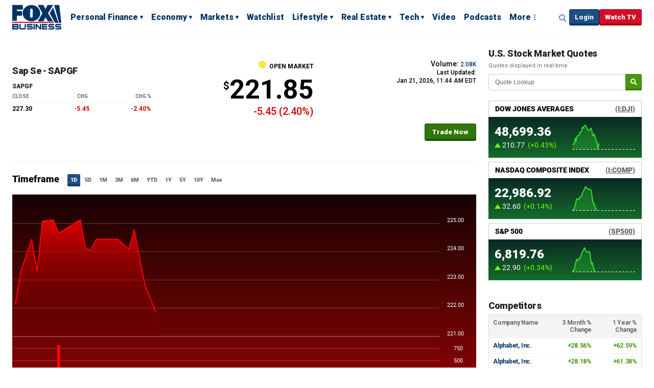

--- FILE ---
content_type: text/html; charset=utf-8
request_url: https://www-ak-ms.foxbusiness.com/quote?stockTicker=SAPGF
body_size: 128544
content:
<!doctype html>
<html data-n-head-ssr lang="en-US" data-n-head="%7B%22lang%22:%7B%22ssr%22:%22en-US%22%7D%7D">
  <head>
    <title>SAPGF Stock Price (-5.45) | Stock Quote, Chart &amp; News for Sap Se on Fox Business</title><meta data-n-head="ssr" http-equiv="X-UA-Compatible" content="IE=edge,chrome=1"><meta data-n-head="ssr" name="viewport" content="width=device-width, initial-scale=1.0, minimum-scale=1.0"><meta data-n-head="ssr" charset="UTF-8"><meta data-n-head="ssr" name="format-detection" content="telephone=no"><meta data-n-head="ssr" name="msapplication-square70x70logo" content="//static.foxnews.com/static/orion/styles/img/fox-business/favicons/mstile-70x70.png"><meta data-n-head="ssr" name="msapplication-square150x150logo" content="//static.foxnews.com/static/orion/styles/img/fox-business/favicons/mstile-150x150.png"><meta data-n-head="ssr" name="msapplication-wide310x150logo" content="//static.foxnews.com/static/orion/styles/img/fox-business/favicons/mstile-310x150.png"><meta data-n-head="ssr" name="msapplication-square310x310logo" content="//static.foxnews.com/static/orion/styles/img/fox-business/favicons/mstile-310x310.png"><meta data-n-head="ssr" name="msapplication-TileColor" content="#003366"><meta data-n-head="ssr" name="theme-color" content="#003366"><meta data-n-head="ssr" data-hid="content-language" http-equiv="content-language" content="en"><meta data-n-head="ssr" data-hid="description" name="description" content="Check out the latest Sap Se (SAPGF) stock quote and chart. View real-time stock prices &amp; the company’s financial overview to help with your trading &amp; investment."><meta data-n-head="ssr" data-hid="prism.channel" name="prism.channel" content="fbn"><meta data-n-head="ssr" data-hid="prism.section" name="prism.section" content="quote"><meta data-n-head="ssr" data-hid="prism.subsection1" name="prism.subsection1" content=""><meta data-n-head="ssr" data-hid="prism.subsection2" name="prism.subsection2" content=""><meta data-n-head="ssr" data-hid="prism.subsection3" name="prism.subsection3" content=""><meta data-n-head="ssr" data-hid="prism.subsection4" name="prism.subsection4" content=""><meta data-n-head="ssr" data-hid="prism.aggregationType" name="prism.aggregationType" content="front"><meta data-n-head="ssr" data-hid="prism.genre" name="prism.genre" content="stockQuote"><meta data-n-head="ssr" data-hid="pagetype" name="pagetype" content=""><meta data-n-head="ssr" data-hid="content-creator" name="content-creator" content="tiger"><meta data-n-head="ssr" data-hid="dc.creator" name="dc.creator" scheme="dcterms.creator" content=""><meta data-n-head="ssr" data-hid="dc.title" name="dc.title" content="SAPGF Stock Price (-5.45) | Stock Quote, Chart &amp; News for Sap Se on Fox Business"><meta data-n-head="ssr" data-hid="dc.subject" name="dc.subject" content=""><meta data-n-head="ssr" data-hid="dcterms.abstract" name="dcterms.abstract" content="Check out the latest Sap Se (SAPGF) stock quote and chart. View real-time stock prices &amp; the company’s financial overview to help with your trading &amp; investment."><meta data-n-head="ssr" data-hid="dc.type" name="dc.type" scheme="dcterms.DCMIType" content="Data.Statistical"><meta data-n-head="ssr" data-hid="dc.description" name="dc.description" content="Check out the latest Sap Se (SAPGF) stock quote and chart. View real-time stock prices &amp; the company’s financial overview to help with your trading &amp; investment."><meta data-n-head="ssr" data-hid="dc.language" name="dc.language" scheme="dcterms.RFC4646" content="en-US"><meta data-n-head="ssr" data-hid="dc.publisher" name="dc.publisher" content="Fox Business"><meta data-n-head="ssr" data-hid="dc.format" name="dc.format" scheme="dcterms.IMT" content="text/html"><meta data-n-head="ssr" data-hid="dc.identifier" name="dc.identifier" scheme="dcterms.URI" content="urn:uri:base64:cafc7051-4808-5ff1-b961-0e14d2a08ce1"><meta data-n-head="ssr" data-hid="dc.source" name="dc.source" content="Fox Business"><meta data-n-head="ssr" data-hid="dc.date" name="dc.date" content=""><meta data-n-head="ssr" data-hid="dcterms.created" name="dcterms.created" scheme="dcterms.ISO8601" content=""><meta data-n-head="ssr" data-hid="dcterms.modified" name="dcterms.modified" scheme="dcterms.ISO8601" content=""><meta data-n-head="ssr" data-hid="og:title" property="og:title" content="SAPGF Stock Price (-5.45) | Stock Quote, Chart &amp; News for Sap Se on Fox Business"><meta data-n-head="ssr" data-hid="og:description" property="og:description" content="Check out the latest Sap Se (SAPGF) stock quote and chart. View real-time stock prices &amp; the company’s financial overview to help with your trading &amp; investment."><meta data-n-head="ssr" data-hid="og:type" property="og:type" content="article"><meta data-n-head="ssr" data-hid="og:image" property="og:image" content="//static.foxnews.com/static/orion/styles/img/fox-business/og/og-fox-business.png"><meta data-n-head="ssr" data-hid="og:url" property="og:url" content="https://foxbusiness.com/quote"><meta data-n-head="ssr" data-hid="og:site_name" property="og:site_name" content="Fox Business"><meta data-n-head="ssr" data-hid="fb:pages" property="fb:pages" content="12795435237"><meta data-n-head="ssr" data-hid="robots" name="robots" content="index, follow, max-image-preview:large, max-video-preview:-1"><meta data-n-head="ssr" data-hid="twitter.title" name="twitter:title" content="SAPGF Stock Price (-5.45) | Stock Quote, Chart &amp; News for Sap Se on Fox Business"><meta data-n-head="ssr" data-hid="twitter.description" name="twitter:description" content="Check out the latest Sap Se (SAPGF) stock quote and chart. View real-time stock prices &amp; the company’s financial overview to help with your trading &amp; investment."><meta data-n-head="ssr" data-hid="twitter.url" name="twitter:url" content="https://foxbusiness.com/quote"><meta data-n-head="ssr" data-hid="twitter.image" name="twitter:image" content="//static.foxnews.com/static/orion/styles/img/fox-business/og/og-fox-business.png"><meta data-n-head="ssr" data-hid="twitter.site" name="twitter:site" content="@foxbusiness"><meta data-n-head="ssr" data-hid="twitter.card" name="twitter:card" content="summary_large_image"><meta data-n-head="ssr" data-hid="twitter.creator" name="twitter:creator" content="@foxbusiness"><link data-n-head="ssr" rel="preload" href="https://config.aps.amazon-adsystem.com/configs/3023" as="script" fetchpriority="high"><link data-n-head="ssr" rel="preload" href="https://client.aps.amazon-adsystem.com/publisher.js" as="script" fetchpriority="high"><link data-n-head="ssr" href="https://fonts.gstatic.com" rel="preconnect" crossorigin="true"><link data-n-head="ssr" href="https://fonts.googleapis.com" rel="preconnect" crossorigin="true"><link data-n-head="ssr" rel="preconnect" href="https://aax.amazon-adsystem.com"><link data-n-head="ssr" href="https://fonts.googleapis.com/css2?family=Roboto:ital,wght@0,300;0,400;0,500;0,700;0,900;1,300;1,400&amp;display=swap" rel="stylesheet" crossorigin="true"><link data-n-head="ssr" rel="icon" type="image/x-icon" href="//static.foxnews.com/static/orion/styles/img/fox-business/favicons/favicon.ico"><link data-n-head="ssr" rel="schema.dcterms" href="//purl.org/dc/terms/"><link data-n-head="ssr" rel="schema.prism" href="//prismstandard.org/namespaces/basic/2.1/"><link data-n-head="ssr" rel="schema.iptc" href="//iptc.org/std/nar/2006-10-01/"><link data-n-head="ssr" rel="shortcut icon" href="//static.foxnews.com/static/orion/styles/img/fox-business/favicons/favicon.ico" type="image/x-icon"><link data-n-head="ssr" rel="apple-touch-icon" sizes="57x57" href="//static.foxnews.com/static/orion/styles/img/fox-business/favicons/apple-touch-icon-57x57.png"><link data-n-head="ssr" rel="apple-touch-icon" sizes="60x60" href="//static.foxnews.com/static/orion/styles/img/fox-business/favicons/apple-touch-icon-60x60.png"><link data-n-head="ssr" rel="apple-touch-icon" sizes="72x72" href="//static.foxnews.com/static/orion/styles/img/fox-business/favicons/apple-touch-icon-72x72.png"><link data-n-head="ssr" rel="apple-touch-icon" sizes="76x76" href="//static.foxnews.com/static/orion/styles/img/fox-business/favicons/apple-touch-icon-76x76.png"><link data-n-head="ssr" rel="apple-touch-icon" sizes="114x114" href="//static.foxnews.com/static/orion/styles/img/fox-business/favicons/apple-touch-icon-114x114.png"><link data-n-head="ssr" rel="apple-touch-icon" sizes="120x120" href="//static.foxnews.com/static/orion/styles/img/fox-business/favicons/apple-touch-icon-120x120.png"><link data-n-head="ssr" rel="apple-touch-icon" sizes="144x144" href="//static.foxnews.com/static/orion/styles/img/fox-business/favicons/apple-touch-icon-144x144.png"><link data-n-head="ssr" rel="apple-touch-icon" sizes="152x152" href="//static.foxnews.com/static/orion/styles/img/fox-business/favicons/apple-touch-icon-152x152.png"><link data-n-head="ssr" rel="apple-touch-icon" sizes="180x180" href="//static.foxnews.com/static/orion/styles/img/fox-business/favicons/apple-touch-icon-180x180.png"><link data-n-head="ssr" rel="icon" type="image/png" href="//static.foxnews.com/static/orion/styles/img/fox-business/favicons/favicon-16x16.png" sizes="16x16"><link data-n-head="ssr" rel="icon" type="image/png" href="//static.foxnews.com/static/orion/styles/img/fox-business/favicons/favicon-32x32.png" sizes="32x32"><link data-n-head="ssr" rel="icon" type="image/png" href="//static.foxnews.com/static/orion/styles/img/fox-business/favicons/favicon-96x96.png" sizes="96x96"><link data-n-head="ssr" rel="icon" type="image/png" href="//static.foxnews.com/static/orion/styles/img/fox-business/favicons/android-chrome-192x192.png" sizes="192x192"><link data-n-head="ssr" rel="stylesheet" href="//static.foxnews.com/static/orion/styles/css/fox-business/quote.rs.css"><link data-n-head="ssr" rel="canonical" href="https://www.foxbusiness.com/quote?stockTicker=SAPGF"><script data-n-head="ssr" src="//static.foxnews.com/static/orion/scripts/core/ag.core.js"></script><script data-n-head="ssr" src="//static.foxnews.com/static/isa/core.js"></script><script data-n-head="ssr" src="//static.foxnews.com/static/orion/scripts/fox-business/quote/loader.js"></script><script data-n-head="ssr" type="application/ld+json">{"@context":"https://schema.org/","@type":"Corporation","name":"Sap Se","tickerSymbol":"SAPGF","url":"https://www.foxbusiness.com/quote?stockTicker=SAPGF","alternateName":"SAPGF","mainEntityOfPage":"https://www.foxbusiness.com/quote?stockTicker=SAPGF","address":{"streetAddress":"Dietmar-Hopp-Allee 16","addressLocality":"Walldorf","addressRegion":"Baden Wuerttemberg","postalCode":"69190","addressCountry":"US"},"telephone":"+49-6227-747474","sameAs":"https://www.sap.com"}</script><link rel="preload" href="/_wzln/7623193.js" as="script"><link rel="preload" href="/_wzln/e10067a.js" as="script"><link rel="preload" href="/_wzln/2c86742.js" as="script"><link rel="preload" href="/_wzln/a848df0.js" as="script"><style data-vue-ssr-id="3c24dee8:0 2f120fae:0 b0aa1154:0 3a24ab53:0 4c03f40c:0 1bf60c48:0 3ed4d9f6:0 6783b524:0 8802665a:0 0afe6472:0 effe14c6:0 46e5f995:0 4660e36b:0 f46aa3cc:0 6f845657:0 563123b4:0 8ebcea10:0 3243ba76:0 48eb8a30:0 0f460443:0 184aab14:0 a7991694:0 cdbf5058:0 8266e9ba:0 dac94d5e:0 83ef084a:0 06b33ac6:0 075ecf77:0 7d45e299:0 f865a39e:0 39c39ce8:0">*[data-v-84a37b30]{font-family:"Roboto";font-size:12px}.factset-widget[data-v-84a37b30]{margin-bottom:12px}.plus-icon[data-v-84a37b30]{background-image:url(/_wzln/img/plusSign.7454fee.png)}.minus-icon[data-v-84a37b30],.plus-icon[data-v-84a37b30]{display:inline-block;width:14px;height:14px;background-size:cover;margin-right:8px}.minus-icon[data-v-84a37b30]{background-image:url(/_wzln/img/minusSign.954c52e.png);padding:7px}h2[data-v-84a37b30]{color:#222;font-family:"Roboto";font-size:18px;font-weight:900;letter-spacing:-.28px;line-height:22px;margin-bottom:6px}h2>time[data-v-84a37b30]{display:inline-block;font-family:Roboto-Bold,Arial,Helvetica,sans-serif;font-size:12px;font-weight:700;color:#666;float:right}@media only screen and (min-width:768px){.one-column h2>time[data-v-84a37b30]{float:unset}.four-columns .hide-from-three-columns[data-v-84a37b30],.one-column .hide-one-column[data-v-84a37b30],.one-column .show-three-columns[data-v-84a37b30],.one-column .show-two-columns[data-v-84a37b30],.three-columns .hide-from-three-columns[data-v-84a37b30],.two-columns .hide-two-columns[data-v-84a37b30],.two-columns .show-three-columns[data-v-84a37b30]{display:none}.multiple-columns[data-v-84a37b30]{display:grid;grid-template-columns:1fr 1fr 1fr 1fr;grid-gap:10px}.multiple-columns[data-v-84a37b30] div,.multiple-columns[data-v-84a37b30] section{grid-area:span 1/span 4}.multiple-columns>div.one-column[data-v-84a37b30]{grid-area:span 1/span 1}.multiple-columns>div.two-columns[data-v-84a37b30]{grid-area:span 1/span 2}.multiple-columns>div.three-columns[data-v-84a37b30]{grid-area:span 1/span 3}.multiple-columns>div.four-columns[data-v-84a37b30]{grid-area:span 1/span 4}}.factset-widget[data-v-84a37b30]{font-weight:700}.factset-widget .headline[data-v-84a37b30]{text-transform:capitalize;font-size:18px;font-weight:900;letter-spacing:-.28px;line-height:22px;margin-bottom:6px}@media only screen and (min-width:768px){.factset-widget>div[data-v-84a37b30]{width:30%}.factset-widget[data-v-84a37b30]{display:flex;justify-content:space-between}}.factset-widget h2[data-v-84a37b30]{margin-bottom:2px;line-height:26px;letter-spacing:unset;font-size:12px}.factset-widget p[data-v-84a37b30]{margin-bottom:2px}.factset-widget>div[data-v-84a37b30]{margin-bottom:24px}@media only screen and (min-width:768px){.factset-widget>div[data-v-84a37b30]{margin-bottom:0}}.close-stats[data-v-84a37b30]{display:flex;flex-direction:column;justify-content:center}.close-stats>div[data-v-84a37b30]{display:flex;justify-content:space-between;text-transform:uppercase}.close-stats-header[data-v-84a37b30]{border-bottom:1px solid #eef2f5;color:#666;margin-bottom:6px;padding-bottom:6px}.close-stats-header span[data-v-84a37b30]{font-size:10px}.close-stats-body[data-v-84a37b30]{font-size:14px}.price-stats[data-v-84a37b30]{text-align:center;text-transform:uppercase}@media only screen and (min-width:768px){.price-stats[data-v-84a37b30]{text-align:right}}.emphasis-price[data-v-84a37b30]{font-size:52px;line-height:normal}.emphasis-price[data-v-84a37b30]:before{content:"$";font-size:20px;vertical-align:super}.emphasis-percentage[data-v-84a37b30]{font-size:20px;font-weight:500;line-height:20px}.shape-moon[data-v-84a37b30]{box-shadow:-6px 5px 0 0 #1b4e81}.shape-moon[data-v-84a37b30],.shape-sun[data-v-84a37b30]{border-radius:50%;display:inline-block;height:15px;width:15px}.shape-sun[data-v-84a37b30]{background-color:#ffe545;margin-right:6px}.summary-stats p[data-v-84a37b30]{text-align:center;line-height:normal;font-size:12px;font-weight:500}@media only screen and (min-width:768px){.summary-stats p[data-v-84a37b30]{text-align:right}}.summary-stats p[data-v-84a37b30]:first-child{font-size:14px}.summary-stats .emphasis[data-v-84a37b30]{color:#00336a}.negative[data-v-84a37b30]{color:#d40000}.positive[data-v-84a37b30]{color:#48980d}
*[data-v-6968a271]{font-family:"Roboto";font-size:12px}.factset-widget[data-v-6968a271]{margin-bottom:12px}.plus-icon[data-v-6968a271]{background-image:url(/_wzln/img/plusSign.7454fee.png)}.minus-icon[data-v-6968a271],.plus-icon[data-v-6968a271]{display:inline-block;width:14px;height:14px;background-size:cover;margin-right:8px}.minus-icon[data-v-6968a271]{background-image:url(/_wzln/img/minusSign.954c52e.png);padding:7px}h2[data-v-6968a271]{color:#222;font-family:"Roboto";font-size:18px;font-weight:900;letter-spacing:-.28px;line-height:22px;margin-bottom:6px}h2>time[data-v-6968a271]{display:inline-block;font-family:Roboto-Bold,Arial,Helvetica,sans-serif;font-size:12px;font-weight:700;color:#666;float:right}@media only screen and (min-width:768px){.one-column h2>time[data-v-6968a271]{float:unset}.four-columns .hide-from-three-columns[data-v-6968a271],.one-column .hide-one-column[data-v-6968a271],.one-column .show-three-columns[data-v-6968a271],.one-column .show-two-columns[data-v-6968a271],.three-columns .hide-from-three-columns[data-v-6968a271],.two-columns .hide-two-columns[data-v-6968a271],.two-columns .show-three-columns[data-v-6968a271]{display:none}.multiple-columns[data-v-6968a271]{display:grid;grid-template-columns:1fr 1fr 1fr 1fr;grid-gap:10px}.multiple-columns[data-v-6968a271] div,.multiple-columns[data-v-6968a271] section{grid-area:span 1/span 4}.multiple-columns>div.one-column[data-v-6968a271]{grid-area:span 1/span 1}.multiple-columns>div.two-columns[data-v-6968a271]{grid-area:span 1/span 2}.multiple-columns>div.three-columns[data-v-6968a271]{grid-area:span 1/span 3}.multiple-columns>div.four-columns[data-v-6968a271]{grid-area:span 1/span 4}}.menu .icon[data-v-6968a271]{border:1px solid #eff2f5;cursor:pointer;display:block;padding:16px;text-align:center}.menu[data-v-6968a271]{margin-bottom:16px}ul[data-v-6968a271]{color:#666;font-weight:700;font-size:16px;text-align:center;display:none}ul.showMenu[data-v-6968a271]{display:block}li[data-v-6968a271]{border:1px solid #eff2f5;border-top:none;cursor:pointer;padding:16px}li.selected[data-v-6968a271]{border-left:2px solid #c20017}.menu .icon span[data-v-6968a271]{background-image:url([data-uri]);background-position:0 0;background-size:100% 100%;background-repeat:no-repeat;background-size:20px 12px;background-position:50%;display:inline-block;text-indent:-9999px;height:12px;width:20px}@media only screen and (min-width:768px){.menu .icon[data-v-6968a271]{display:none}ul[data-v-6968a271],ul.showMenu[data-v-6968a271]{display:flex}li[data-v-6968a271]{border:1px solid #eff2f5;border-left:none;flex:1 1 auto}li.selected[data-v-6968a271]{border:1px solid #eff2f5;border-top:2px solid #c20017;border-bottom:none}li[data-v-6968a271]:first-child{border-left:1px solid #eff2f5}}
*[data-v-e8721798]{font-family:"Roboto";font-size:12px}.factset-widget[data-v-e8721798]{margin-bottom:12px}.plus-icon[data-v-e8721798]{background-image:url(/_wzln/img/plusSign.7454fee.png)}.minus-icon[data-v-e8721798],.plus-icon[data-v-e8721798]{display:inline-block;width:14px;height:14px;background-size:cover;margin-right:8px}.minus-icon[data-v-e8721798]{background-image:url(/_wzln/img/minusSign.954c52e.png);padding:7px}h2[data-v-e8721798]{color:#222;font-family:"Roboto";font-size:18px;font-weight:900;letter-spacing:-.28px;line-height:22px;margin-bottom:6px}h2>time[data-v-e8721798]{display:inline-block;font-family:Roboto-Bold,Arial,Helvetica,sans-serif;font-size:12px;font-weight:700;color:#666;float:right}@media only screen and (min-width:768px){.one-column h2>time[data-v-e8721798]{float:unset}.four-columns .hide-from-three-columns[data-v-e8721798],.one-column .hide-one-column[data-v-e8721798],.one-column .show-three-columns[data-v-e8721798],.one-column .show-two-columns[data-v-e8721798],.three-columns .hide-from-three-columns[data-v-e8721798],.two-columns .hide-two-columns[data-v-e8721798],.two-columns .show-three-columns[data-v-e8721798]{display:none}.multiple-columns[data-v-e8721798]{display:grid;grid-template-columns:1fr 1fr 1fr 1fr;grid-gap:10px}.multiple-columns[data-v-e8721798] div,.multiple-columns[data-v-e8721798] section{grid-area:span 1/span 4}.multiple-columns>div.one-column[data-v-e8721798]{grid-area:span 1/span 1}.multiple-columns>div.two-columns[data-v-e8721798]{grid-area:span 1/span 2}.multiple-columns>div.three-columns[data-v-e8721798]{grid-area:span 1/span 3}.multiple-columns>div.four-columns[data-v-e8721798]{grid-area:span 1/span 4}}.performance-and-ratings[data-v-e8721798]{display:flex;flex-direction:column;margin-top:16px}.performance-and-ratings>*[data-v-e8721798]{width:100%}.performance-and-ratings[data-v-e8721798]>:last-child{margin-top:16px}@media only screen and (min-width:768px){.performance-and-ratings[data-v-e8721798]{flex-direction:row}.performance-and-ratings[data-v-e8721798]>:first-child{width:60%;margin-right:8px}.performance-and-ratings[data-v-e8721798]>:last-child{flex:1;margin:0}}
.loading[data-v-4ebbe598]{display:flex;justify-content:center;width:100%;height:40px}.error[data-v-4ebbe598]{line-height:18px;text-align:center;font-size:14px}
*[data-v-a3739c48]{font-family:"Roboto";font-size:12px}.factset-widget[data-v-a3739c48]{margin-bottom:12px}.plus-icon[data-v-a3739c48]{background-image:url(/_wzln/img/plusSign.7454fee.png)}.minus-icon[data-v-a3739c48],.plus-icon[data-v-a3739c48]{display:inline-block;width:14px;height:14px;background-size:cover;margin-right:8px}.minus-icon[data-v-a3739c48]{background-image:url(/_wzln/img/minusSign.954c52e.png);padding:7px}h2[data-v-a3739c48]{color:#222;font-family:"Roboto";font-size:18px;font-weight:900;letter-spacing:-.28px;line-height:22px;margin-bottom:6px}h2>time[data-v-a3739c48]{display:inline-block;font-family:Roboto-Bold,Arial,Helvetica,sans-serif;font-size:12px;font-weight:700;color:#666;float:right}@media only screen and (min-width:768px){.one-column h2>time[data-v-a3739c48]{float:unset}.four-columns .hide-from-three-columns[data-v-a3739c48],.one-column .hide-one-column[data-v-a3739c48],.one-column .show-three-columns[data-v-a3739c48],.one-column .show-two-columns[data-v-a3739c48],.three-columns .hide-from-three-columns[data-v-a3739c48],.two-columns .hide-two-columns[data-v-a3739c48],.two-columns .show-three-columns[data-v-a3739c48]{display:none}.multiple-columns[data-v-a3739c48]{display:grid;grid-template-columns:1fr 1fr 1fr 1fr;grid-gap:10px}.multiple-columns[data-v-a3739c48] div,.multiple-columns[data-v-a3739c48] section{grid-area:span 1/span 4}.multiple-columns>div.one-column[data-v-a3739c48]{grid-area:span 1/span 1}.multiple-columns>div.two-columns[data-v-a3739c48]{grid-area:span 1/span 2}.multiple-columns>div.three-columns[data-v-a3739c48]{grid-area:span 1/span 3}.multiple-columns>div.four-columns[data-v-a3739c48]{grid-area:span 1/span 4}}small[data-v-a3739c48]{color:#666;font-size:10px;font-weight:500;text-transform:uppercase}p[data-v-a3739c48]{color:#222;font-size:14px;font-weight:700;margin-bottom:0}.headline[data-v-a3739c48]{margin-bottom:6px}.headline[data-v-a3739c48],.headline .headline-info[data-v-a3739c48]{font-size:18px;letter-spacing:-.28px;line-height:22px}.headline .headline-info[data-v-a3739c48]{text-transform:capitalize}
table[data-v-8f6c121a]{border:1px solid #cedfef;border-collapse:collapse;width:100%;margin-bottom:0;font-weight:700;vertical-align:baseline;vertical-align:initial}table[data-v-8f6c121a] td{border:none}table[data-v-8f6c121a] tr:nth-of-type(2n){background:none}table[data-v-8f6c121a] tr:not(:last-child):not(.highlighted){border-bottom:1px solid #eee}table[data-v-8f6c121a] tr td,table[data-v-8f6c121a] tr th{font-size:12px;line-height:normal}
tr.highlighted[data-v-353dd32c]{background-color:#eef2f5;border:1px double #4988bc}
td[data-v-71442be9]{padding:8px;line-height:14px}td.lighter[data-v-71442be9]{font-weight:400}td.align-center[data-v-71442be9]{text-align:center}td.align-left[data-v-71442be9]{text-align:left}td.align-right[data-v-71442be9]{text-align:right}td.positive[data-v-71442be9]{color:#48980d}td.negative[data-v-71442be9]{color:#c20318}
*[data-v-53e23532]{font-family:"Roboto";font-size:12px}.factset-widget[data-v-53e23532]{margin-bottom:12px}.plus-icon[data-v-53e23532]{background-image:url(/_wzln/img/plusSign.7454fee.png)}.minus-icon[data-v-53e23532],.plus-icon[data-v-53e23532]{display:inline-block;width:14px;height:14px;background-size:cover;margin-right:8px}.minus-icon[data-v-53e23532]{background-image:url(/_wzln/img/minusSign.954c52e.png);padding:7px}h2[data-v-53e23532]{color:#222;font-family:"Roboto";font-size:18px;font-weight:900;letter-spacing:-.28px;line-height:22px;margin-bottom:6px}h2>time[data-v-53e23532]{display:inline-block;font-family:Roboto-Bold,Arial,Helvetica,sans-serif;font-size:12px;font-weight:700;color:#666;float:right}@media only screen and (min-width:768px){.one-column h2>time[data-v-53e23532]{float:unset}.four-columns .hide-from-three-columns[data-v-53e23532],.one-column .hide-one-column[data-v-53e23532],.one-column .show-three-columns[data-v-53e23532],.one-column .show-two-columns[data-v-53e23532],.three-columns .hide-from-three-columns[data-v-53e23532],.two-columns .hide-two-columns[data-v-53e23532],.two-columns .show-three-columns[data-v-53e23532]{display:none}.multiple-columns[data-v-53e23532]{display:grid;grid-template-columns:1fr 1fr 1fr 1fr;grid-gap:10px}.multiple-columns[data-v-53e23532] div,.multiple-columns[data-v-53e23532] section{grid-area:span 1/span 4}.multiple-columns>div.one-column[data-v-53e23532]{grid-area:span 1/span 1}.multiple-columns>div.two-columns[data-v-53e23532]{grid-area:span 1/span 2}.multiple-columns>div.three-columns[data-v-53e23532]{grid-area:span 1/span 3}.multiple-columns>div.four-columns[data-v-53e23532]{grid-area:span 1/span 4}}tr td[data-v-53e23532]:nth-child(3){width:1%}tr td[data-v-53e23532]:nth-child(2),tr td[data-v-53e23532]:nth-child(4){width:25%}.chart-bar[data-v-53e23532]{display:inline-block}.negative .chart-bar[data-v-53e23532]{background-color:#c20318}.positive .chart-bar[data-v-53e23532]{background-color:#48980d}.error[data-v-53e23532]{align-items:center;display:flex;justify-content:center;width:100%}.message p[data-v-53e23532]{font-size:12px;font-weight:lighter;margin:12px 6px}.headline[data-v-53e23532]{font-size:18px;letter-spacing:-.28px;line-height:22px;margin-bottom:6px}
*[data-v-6700c579]{font-family:"Roboto";font-size:12px}.factset-widget[data-v-6700c579]{margin-bottom:12px}.plus-icon[data-v-6700c579]{background-image:url(/_wzln/img/plusSign.7454fee.png)}.minus-icon[data-v-6700c579],.plus-icon[data-v-6700c579]{display:inline-block;width:14px;height:14px;background-size:cover;margin-right:8px}.minus-icon[data-v-6700c579]{background-image:url(/_wzln/img/minusSign.954c52e.png);padding:7px}h2[data-v-6700c579]{color:#222;font-family:"Roboto";font-size:18px;font-weight:900;letter-spacing:-.28px;line-height:22px;margin-bottom:6px}h2>time[data-v-6700c579]{display:inline-block;font-family:Roboto-Bold,Arial,Helvetica,sans-serif;font-size:12px;font-weight:700;color:#666;float:right}@media only screen and (min-width:768px){.one-column h2>time[data-v-6700c579]{float:unset}.four-columns .hide-from-three-columns[data-v-6700c579],.one-column .hide-one-column[data-v-6700c579],.one-column .show-three-columns[data-v-6700c579],.one-column .show-two-columns[data-v-6700c579],.three-columns .hide-from-three-columns[data-v-6700c579],.two-columns .hide-two-columns[data-v-6700c579],.two-columns .show-three-columns[data-v-6700c579]{display:none}.multiple-columns[data-v-6700c579]{display:grid;grid-template-columns:1fr 1fr 1fr 1fr;grid-gap:10px}.multiple-columns[data-v-6700c579] div,.multiple-columns[data-v-6700c579] section{grid-area:span 1/span 4}.multiple-columns>div.one-column[data-v-6700c579]{grid-area:span 1/span 1}.multiple-columns>div.two-columns[data-v-6700c579]{grid-area:span 1/span 2}.multiple-columns>div.three-columns[data-v-6700c579]{grid-area:span 1/span 3}.multiple-columns>div.four-columns[data-v-6700c579]{grid-area:span 1/span 4}}.quote-analyst-ratings-widget .box[data-v-6700c579]{background-color:#333;padding:8px}.quote-analyst-ratings-widget .extramargin[data-v-6700c579]{margin-top:24px}.button-group[data-v-6700c579]{display:flex;margin-bottom:8px}.button-group[data-v-6700c579] li{background-color:#666;border:none;color:#fff;flex:1 1 auto;margin-left:6px;text-align:center;text-transform:uppercase;cursor:auto;position:relative}.button-group[data-v-6700c579] li:first-child{border-left:none;margin-left:0}.button-group[data-v-6700c579] li:hover{background-color:#666;color:#fff}.button-group[data-v-6700c579] li.selected{background-color:#fff;color:#222}.button-group[data-v-6700c579] li.selected:before{content:"";position:absolute;top:-32px;left:50%;margin-left:-13px;width:26px;height:26px;transform:rotate(-45deg);border-radius:50% 50% 50% 0;background-color:#48980d}.button-group[data-v-6700c579] li.selected:after{content:"AVG";position:absolute;top:-23px;left:50%;font-size:8px;text-align:center;width:26px;margin-left:-13px;color:#fff}.ratings[data-v-6700c579]{display:flex;flex-direction:row;justify-content:space-between;align-items:center;color:#fff;font-size:10px;margin-bottom:8px;text-transform:uppercase}.ratings .num[data-v-6700c579]{background-color:#1b4e81;border:1px solid #036;box-shadow:inset 0 -3px 0 0 #1b4e81;border-radius:3px;padding:2px 4px}a[data-v-6700c579]{margin-bottom:4px;margin-left:auto;color:inherit}a[data-v-6700c579]:hover{cursor:pointer}.headline[data-v-6700c579]{font-size:18px;letter-spacing:-.28px;line-height:22px;margin-bottom:6px}
ul[data-v-1a19db0d]{color:#666;font-weight:700}li[data-v-1a19db0d],ul[data-v-1a19db0d]{display:inline-block}li[data-v-1a19db0d]{padding:10px;border:1px solid #cedfef;border-left:none;cursor:pointer}li.selected[data-v-1a19db0d],li[data-v-1a19db0d]:hover{background-color:#cedfef;color:#222}li[data-v-1a19db0d]:first-child{border-left:1px solid #cedfef}ul li h1[data-v-1a19db0d]{font-size:18px;margin-bottom:0}
.headline[data-v-dc97ef86]{text-transform:capitalize}.description[data-v-dc97ef86]{letter-spacing:-.19px;line-height:14px}.glance[data-v-dc97ef86]{margin-top:16px;margin-bottom:16px}@media only screen and (min-width:768px){.tables-layout[data-v-dc97ef86]{display:flex;flex-direction:row}.column-1[data-v-dc97ef86]{margin-right:16px;flex:50%}.column-2[data-v-dc97ef86]{flex:50%}.column-2 .table[data-v-dc97ef86]:first-child{margin-top:0}}.table[data-v-dc97ef86]{margin-top:16px}.column-1 .table[data-v-dc97ef86]:first-child{margin-top:0}
*[data-v-37952476]{font-family:"Roboto";font-size:12px}.factset-widget[data-v-37952476]{margin-bottom:12px}.plus-icon[data-v-37952476]{background-image:url(/_wzln/img/plusSign.7454fee.png)}.minus-icon[data-v-37952476],.plus-icon[data-v-37952476]{display:inline-block;width:14px;height:14px;background-size:cover;margin-right:8px}.minus-icon[data-v-37952476]{background-image:url(/_wzln/img/minusSign.954c52e.png);padding:7px}h2[data-v-37952476]{color:#222;font-family:"Roboto";font-size:18px;font-weight:900;letter-spacing:-.28px;line-height:22px;margin-bottom:6px}h2>time[data-v-37952476]{display:inline-block;font-family:Roboto-Bold,Arial,Helvetica,sans-serif;font-size:12px;font-weight:700;color:#666;float:right}@media only screen and (min-width:768px){.one-column h2>time[data-v-37952476]{float:unset}.four-columns .hide-from-three-columns[data-v-37952476],.one-column .hide-one-column[data-v-37952476],.one-column .show-three-columns[data-v-37952476],.one-column .show-two-columns[data-v-37952476],.three-columns .hide-from-three-columns[data-v-37952476],.two-columns .hide-two-columns[data-v-37952476],.two-columns .show-three-columns[data-v-37952476]{display:none}.multiple-columns[data-v-37952476]{display:grid;grid-template-columns:1fr 1fr 1fr 1fr;grid-gap:10px}.multiple-columns[data-v-37952476] div,.multiple-columns[data-v-37952476] section{grid-area:span 1/span 4}.multiple-columns>div.one-column[data-v-37952476]{grid-area:span 1/span 1}.multiple-columns>div.two-columns[data-v-37952476]{grid-area:span 1/span 2}.multiple-columns>div.three-columns[data-v-37952476]{grid-area:span 1/span 3}.multiple-columns>div.four-columns[data-v-37952476]{grid-area:span 1/span 4}}.table[data-v-37952476]{margin-top:6px}.info[data-v-37952476]{letter-spacing:-.19px;line-height:16px}.bold[data-v-37952476]{font-weight:700}a[data-v-37952476]:hover{cursor:pointer}.headline[data-v-37952476]{font-size:18px;font-weight:900;letter-spacing:-.28px;line-height:22px;margin-bottom:6px}
*[data-v-3d4f316a]{font-family:"Roboto";font-size:12px}.factset-widget[data-v-3d4f316a]{margin-bottom:12px}.plus-icon[data-v-3d4f316a]{background-image:url(/_wzln/img/plusSign.7454fee.png)}.minus-icon[data-v-3d4f316a],.plus-icon[data-v-3d4f316a]{display:inline-block;width:14px;height:14px;background-size:cover;margin-right:8px}.minus-icon[data-v-3d4f316a]{background-image:url(/_wzln/img/minusSign.954c52e.png);padding:7px}h2[data-v-3d4f316a]{color:#222;font-family:"Roboto";font-size:18px;font-weight:900;letter-spacing:-.28px;line-height:22px;margin-bottom:6px}h2>time[data-v-3d4f316a]{display:inline-block;font-family:Roboto-Bold,Arial,Helvetica,sans-serif;font-size:12px;font-weight:700;color:#666;float:right}@media only screen and (min-width:768px){.one-column h2>time[data-v-3d4f316a]{float:unset}.four-columns .hide-from-three-columns[data-v-3d4f316a],.one-column .hide-one-column[data-v-3d4f316a],.one-column .show-three-columns[data-v-3d4f316a],.one-column .show-two-columns[data-v-3d4f316a],.three-columns .hide-from-three-columns[data-v-3d4f316a],.two-columns .hide-two-columns[data-v-3d4f316a],.two-columns .show-three-columns[data-v-3d4f316a]{display:none}.multiple-columns[data-v-3d4f316a]{display:grid;grid-template-columns:1fr 1fr 1fr 1fr;grid-gap:10px}.multiple-columns[data-v-3d4f316a] div,.multiple-columns[data-v-3d4f316a] section{grid-area:span 1/span 4}.multiple-columns>div.one-column[data-v-3d4f316a]{grid-area:span 1/span 1}.multiple-columns>div.two-columns[data-v-3d4f316a]{grid-area:span 1/span 2}.multiple-columns>div.three-columns[data-v-3d4f316a]{grid-area:span 1/span 3}.multiple-columns>div.four-columns[data-v-3d4f316a]{grid-area:span 1/span 4}}.table-title[data-v-3d4f316a]{font-size:18px;font-weight:900;letter-spacing:-.28px;line-height:22px;margin-bottom:6px}
*[data-v-d0eff316]{font-family:"Roboto";font-size:12px}.factset-widget[data-v-d0eff316]{margin-bottom:12px}.plus-icon[data-v-d0eff316]{background-image:url(/_wzln/img/plusSign.7454fee.png)}.minus-icon[data-v-d0eff316],.plus-icon[data-v-d0eff316]{display:inline-block;width:14px;height:14px;background-size:cover;margin-right:8px}.minus-icon[data-v-d0eff316]{background-image:url(/_wzln/img/minusSign.954c52e.png);padding:7px}h2[data-v-d0eff316]{color:#222;font-family:"Roboto";font-size:18px;font-weight:900;letter-spacing:-.28px;line-height:22px;margin-bottom:6px}h2>time[data-v-d0eff316]{display:inline-block;font-family:Roboto-Bold,Arial,Helvetica,sans-serif;font-size:12px;font-weight:700;color:#666;float:right}@media only screen and (min-width:768px){.one-column h2>time[data-v-d0eff316]{float:unset}.four-columns .hide-from-three-columns[data-v-d0eff316],.one-column .hide-one-column[data-v-d0eff316],.one-column .show-three-columns[data-v-d0eff316],.one-column .show-two-columns[data-v-d0eff316],.three-columns .hide-from-three-columns[data-v-d0eff316],.two-columns .hide-two-columns[data-v-d0eff316],.two-columns .show-three-columns[data-v-d0eff316]{display:none}.multiple-columns[data-v-d0eff316]{display:grid;grid-template-columns:1fr 1fr 1fr 1fr;grid-gap:10px}.multiple-columns[data-v-d0eff316] div,.multiple-columns[data-v-d0eff316] section{grid-area:span 1/span 4}.multiple-columns>div.one-column[data-v-d0eff316]{grid-area:span 1/span 1}.multiple-columns>div.two-columns[data-v-d0eff316]{grid-area:span 1/span 2}.multiple-columns>div.three-columns[data-v-d0eff316]{grid-area:span 1/span 3}.multiple-columns>div.four-columns[data-v-d0eff316]{grid-area:span 1/span 4}}.financials__container__pages[data-v-d0eff316]{margin-top:24px}.financials__controls[data-v-d0eff316]{align-items:baseline;display:flex;justify-content:space-between}[dir=ltr] .financials__controls__pages[data-v-d0eff316] ul{padding-left:0}[dir=rtl] .financials__controls__pages[data-v-d0eff316] ul{padding-right:0}.financials_button-group[data-v-d0eff316] li,.financials_button-group[data-v-d0eff316] li:first-child{border:none}.financials_button-group[data-v-d0eff316] li.selected{font-size:13px;font-weight:700;padding:8px 10px;text-align:center;color:#fff;background-color:#1b4e81;border:1px solid #036;border-radius:3px;box-shadow:inset 0 -3px 0 0 #1b4e81;cursor:pointer}.financials_button-group[data-v-d0eff316]{display:none}@media only screen and (min-width:768px){.financials_button-group[data-v-d0eff316]{display:inline-block}.financials_generic-dropdown[data-v-d0eff316]{display:none}}
.generic-dropdown[data-v-20ebf99b]{margin-bottom:10px;position:relative;display:inline-block}.generic-dropdown>select[data-v-20ebf99b]{border:1px solid #5787b8;border-radius:3px;padding:9px 32px 9px 7px;background:#eff2f5;font-family:"Roboto-Regular",Arial,Helvetica,sans-serif;font-size:14px;font-weight:400;color:#1b4e81;width:100%;-webkit-appearance:none;-moz-appearance:none;outline:none}.generic-dropdown[data-v-20ebf99b]:after{position:absolute;top:50%;right:0;content:"";padding:5px;border:solid #1b4e81;border-width:0 2px 2px 0;transform:translate(-14px,-9px) rotate(45deg);pointer-events:none}
*[data-v-2fb8bae0]{font-family:"Roboto";font-size:12px}.factset-widget[data-v-2fb8bae0]{margin-bottom:12px}.plus-icon[data-v-2fb8bae0]{background-image:url(/_wzln/img/plusSign.7454fee.png)}.minus-icon[data-v-2fb8bae0],.plus-icon[data-v-2fb8bae0]{display:inline-block;width:14px;height:14px;background-size:cover;margin-right:8px}.minus-icon[data-v-2fb8bae0]{background-image:url(/_wzln/img/minusSign.954c52e.png);padding:7px}h2[data-v-2fb8bae0]{color:#222;font-family:"Roboto";font-size:18px;font-weight:900;letter-spacing:-.28px;line-height:22px;margin-bottom:6px}h2>time[data-v-2fb8bae0]{display:inline-block;font-family:Roboto-Bold,Arial,Helvetica,sans-serif;font-size:12px;font-weight:700;color:#666;float:right}@media only screen and (min-width:768px){.one-column h2>time[data-v-2fb8bae0]{float:unset}.four-columns .hide-from-three-columns[data-v-2fb8bae0],.one-column .hide-one-column[data-v-2fb8bae0],.one-column .show-three-columns[data-v-2fb8bae0],.one-column .show-two-columns[data-v-2fb8bae0],.three-columns .hide-from-three-columns[data-v-2fb8bae0],.two-columns .hide-two-columns[data-v-2fb8bae0],.two-columns .show-three-columns[data-v-2fb8bae0]{display:none}.multiple-columns[data-v-2fb8bae0]{display:grid;grid-template-columns:1fr 1fr 1fr 1fr;grid-gap:10px}.multiple-columns[data-v-2fb8bae0] div,.multiple-columns[data-v-2fb8bae0] section{grid-area:span 1/span 4}.multiple-columns>div.one-column[data-v-2fb8bae0]{grid-area:span 1/span 1}.multiple-columns>div.two-columns[data-v-2fb8bae0]{grid-area:span 1/span 2}.multiple-columns>div.three-columns[data-v-2fb8bae0]{grid-area:span 1/span 3}.multiple-columns>div.four-columns[data-v-2fb8bae0]{grid-area:span 1/span 4}}.table-title[data-v-2fb8bae0]{font-size:18px;font-weight:900;letter-spacing:-.28px;line-height:22px;margin-bottom:6px}.collapse-controls[data-v-2fb8bae0]{display:flex}.collapse-button[data-v-2fb8bae0]{display:flex;flex-direction:row;margin:8px 0 16px;cursor:pointer}
*[data-v-232b26f9]{font-family:"Roboto";font-size:12px}.factset-widget[data-v-232b26f9]{margin-bottom:12px}.plus-icon[data-v-232b26f9]{background-image:url(/_wzln/img/plusSign.7454fee.png)}.minus-icon[data-v-232b26f9],.plus-icon[data-v-232b26f9]{display:inline-block;width:14px;height:14px;background-size:cover;margin-right:8px}.minus-icon[data-v-232b26f9]{background-image:url(/_wzln/img/minusSign.954c52e.png);padding:7px}h2[data-v-232b26f9]{color:#222;font-family:"Roboto";font-size:18px;font-weight:900;letter-spacing:-.28px;line-height:22px;margin-bottom:6px}h2>time[data-v-232b26f9]{display:inline-block;font-family:Roboto-Bold,Arial,Helvetica,sans-serif;font-size:12px;font-weight:700;color:#666;float:right}@media only screen and (min-width:768px){.one-column h2>time[data-v-232b26f9]{float:unset}.four-columns .hide-from-three-columns[data-v-232b26f9],.one-column .hide-one-column[data-v-232b26f9],.one-column .show-three-columns[data-v-232b26f9],.one-column .show-two-columns[data-v-232b26f9],.three-columns .hide-from-three-columns[data-v-232b26f9],.two-columns .hide-two-columns[data-v-232b26f9],.two-columns .show-three-columns[data-v-232b26f9]{display:none}.multiple-columns[data-v-232b26f9]{display:grid;grid-template-columns:1fr 1fr 1fr 1fr;grid-gap:10px}.multiple-columns[data-v-232b26f9] div,.multiple-columns[data-v-232b26f9] section{grid-area:span 1/span 4}.multiple-columns>div.one-column[data-v-232b26f9]{grid-area:span 1/span 1}.multiple-columns>div.two-columns[data-v-232b26f9]{grid-area:span 1/span 2}.multiple-columns>div.three-columns[data-v-232b26f9]{grid-area:span 1/span 3}.multiple-columns>div.four-columns[data-v-232b26f9]{grid-area:span 1/span 4}}.financial__table[data-v-232b26f9]{margin-bottom:30px}.financial__header[data-v-232b26f9]{text-align:right}.financial__table[data-v-232b26f9] td:nth-child(2),.financial__table[data-v-232b26f9] td:nth-child(3),.financial__table[data-v-232b26f9] td:nth-child(4),.financial__table[data-v-232b26f9] th:nth-child(2),.financial__table[data-v-232b26f9] th:nth-child(3),.financial__table[data-v-232b26f9] th:nth-child(4),.row-hidden[data-v-232b26f9]{display:none}@media only screen and (min-width:768px){.financial__table[data-v-232b26f9] td:nth-child(2),.financial__table[data-v-232b26f9] td:nth-child(3),.financial__table[data-v-232b26f9] td:nth-child(4),.financial__table[data-v-232b26f9] th:nth-child(2),.financial__table[data-v-232b26f9] th:nth-child(3),.financial__table[data-v-232b26f9] th:nth-child(4){display:table-cell}}
tr[data-v-b33d8138]{background-color:#f4f4f4;border-bottom:1px solid #eee}
th[data-v-6380445e]{color:#666;line-height:14px;padding:8px;border-bottom:1px solid #eee}th.align-center[data-v-6380445e]{text-align:center}th.align-left[data-v-6380445e]{text-align:left}th.align-right[data-v-6380445e]{text-align:right}
*[data-v-00426260]{font-family:"Roboto";font-size:12px}.factset-widget[data-v-00426260]{margin-bottom:12px}.plus-icon[data-v-00426260]{background-image:url(/_wzln/img/plusSign.7454fee.png)}.minus-icon[data-v-00426260],.plus-icon[data-v-00426260]{display:inline-block;width:14px;height:14px;background-size:cover;margin-right:8px}.minus-icon[data-v-00426260]{background-image:url(/_wzln/img/minusSign.954c52e.png);padding:7px}h2[data-v-00426260]{color:#222;font-family:"Roboto";font-size:18px;font-weight:900;letter-spacing:-.28px;line-height:22px;margin-bottom:6px}h2>time[data-v-00426260]{display:inline-block;font-family:Roboto-Bold,Arial,Helvetica,sans-serif;font-size:12px;font-weight:700;color:#666;float:right}@media only screen and (min-width:768px){.one-column h2>time[data-v-00426260]{float:unset}.four-columns .hide-from-three-columns[data-v-00426260],.one-column .hide-one-column[data-v-00426260],.one-column .show-three-columns[data-v-00426260],.one-column .show-two-columns[data-v-00426260],.three-columns .hide-from-three-columns[data-v-00426260],.two-columns .hide-two-columns[data-v-00426260],.two-columns .show-three-columns[data-v-00426260]{display:none}.multiple-columns[data-v-00426260]{display:grid;grid-template-columns:1fr 1fr 1fr 1fr;grid-gap:10px}.multiple-columns[data-v-00426260] div,.multiple-columns[data-v-00426260] section{grid-area:span 1/span 4}.multiple-columns>div.one-column[data-v-00426260]{grid-area:span 1/span 1}.multiple-columns>div.two-columns[data-v-00426260]{grid-area:span 1/span 2}.multiple-columns>div.three-columns[data-v-00426260]{grid-area:span 1/span 3}.multiple-columns>div.four-columns[data-v-00426260]{grid-area:span 1/span 4}}.row-title[data-v-00426260]{display:flex}tr[data-v-00426260]{font-weight:500}tr[data-v-00426260] td{vertical-align:middle}.parent-row[data-v-00426260]{cursor:pointer}.data-cell[data-v-00426260]{font-size:10px}.graph-cell[data-v-00426260]{width:80px}.negative-cash[data-v-00426260]{color:#c20017}.negative-percent[data-v-00426260]{background-color:#f26a7a}.positive-percent[data-v-00426260]{background-color:#aee973}
.graph-container[data-v-1af3fb8e]{display:flex;justify-content:center}svg[data-v-1af3fb8e]{max-width:60px;height:100%}.container[data-v-1af3fb8e]{width:100%;max-width:54px;height:18px}
.component[data-v-3a29f51b]{margin-bottom:16px}.component[data-v-3a29f51b]:last-child{margin-bottom:0}
ul[data-v-a04f0896]{margin-bottom:12px}li[data-v-a04f0896]{display:inline-block;text-align:center;margin-right:4px}li a[data-v-a04f0896]{border-radius:3px;border:1px solid #1b4e81;display:block;color:#1b4e81;background:#fff;padding:8px 12px}li.selectedFilter a[data-v-a04f0896]{background-color:#1b4e81;color:#fff}.hidden[data-v-a04f0896]{visibility:hidden}.item-pagination[data-v-a04f0896]{display:flex;justify-content:center}
*[data-v-21c2574c]{font-family:"Roboto";font-size:12px}.factset-widget[data-v-21c2574c]{margin-bottom:12px}.plus-icon[data-v-21c2574c]{background-image:url(/_wzln/img/plusSign.7454fee.png)}.minus-icon[data-v-21c2574c],.plus-icon[data-v-21c2574c]{display:inline-block;width:14px;height:14px;background-size:cover;margin-right:8px}.minus-icon[data-v-21c2574c]{background-image:url(/_wzln/img/minusSign.954c52e.png);padding:7px}h2[data-v-21c2574c]{color:#222;font-family:"Roboto";font-size:18px;font-weight:900;letter-spacing:-.28px;line-height:22px;margin-bottom:6px}h2>time[data-v-21c2574c]{display:inline-block;font-family:Roboto-Bold,Arial,Helvetica,sans-serif;font-size:12px;font-weight:700;color:#666;float:right}@media only screen and (min-width:768px){.one-column h2>time[data-v-21c2574c]{float:unset}.four-columns .hide-from-three-columns[data-v-21c2574c],.one-column .hide-one-column[data-v-21c2574c],.one-column .show-three-columns[data-v-21c2574c],.one-column .show-two-columns[data-v-21c2574c],.three-columns .hide-from-three-columns[data-v-21c2574c],.two-columns .hide-two-columns[data-v-21c2574c],.two-columns .show-three-columns[data-v-21c2574c]{display:none}.multiple-columns[data-v-21c2574c]{display:grid;grid-template-columns:1fr 1fr 1fr 1fr;grid-gap:10px}.multiple-columns[data-v-21c2574c] div,.multiple-columns[data-v-21c2574c] section{grid-area:span 1/span 4}.multiple-columns>div.one-column[data-v-21c2574c]{grid-area:span 1/span 1}.multiple-columns>div.two-columns[data-v-21c2574c]{grid-area:span 1/span 2}.multiple-columns>div.three-columns[data-v-21c2574c]{grid-area:span 1/span 3}.multiple-columns>div.four-columns[data-v-21c2574c]{grid-area:span 1/span 4}}
*[data-v-110b5847]{font-family:"Roboto";font-size:12px}.factset-widget[data-v-110b5847]{margin-bottom:12px}.plus-icon[data-v-110b5847]{background-image:url(/_wzln/img/plusSign.7454fee.png)}.minus-icon[data-v-110b5847],.plus-icon[data-v-110b5847]{display:inline-block;width:14px;height:14px;background-size:cover;margin-right:8px}.minus-icon[data-v-110b5847]{background-image:url(/_wzln/img/minusSign.954c52e.png);padding:7px}h2[data-v-110b5847]{color:#222;font-family:"Roboto";font-size:18px;font-weight:900;letter-spacing:-.28px;line-height:22px;margin-bottom:6px}h2>time[data-v-110b5847]{display:inline-block;font-family:Roboto-Bold,Arial,Helvetica,sans-serif;font-size:12px;font-weight:700;color:#666;float:right}@media only screen and (min-width:768px){.one-column h2>time[data-v-110b5847]{float:unset}.four-columns .hide-from-three-columns[data-v-110b5847],.one-column .hide-one-column[data-v-110b5847],.one-column .show-three-columns[data-v-110b5847],.one-column .show-two-columns[data-v-110b5847],.three-columns .hide-from-three-columns[data-v-110b5847],.two-columns .hide-two-columns[data-v-110b5847],.two-columns .show-three-columns[data-v-110b5847]{display:none}.multiple-columns[data-v-110b5847]{display:grid;grid-template-columns:1fr 1fr 1fr 1fr;grid-gap:10px}.multiple-columns[data-v-110b5847] div,.multiple-columns[data-v-110b5847] section{grid-area:span 1/span 4}.multiple-columns>div.one-column[data-v-110b5847]{grid-area:span 1/span 1}.multiple-columns>div.two-columns[data-v-110b5847]{grid-area:span 1/span 2}.multiple-columns>div.three-columns[data-v-110b5847]{grid-area:span 1/span 3}.multiple-columns>div.four-columns[data-v-110b5847]{grid-area:span 1/span 4}}
*[data-v-66408082]{font-family:"Roboto";font-size:12px}.factset-widget[data-v-66408082]{margin-bottom:12px}.plus-icon[data-v-66408082]{background-image:url(/_wzln/img/plusSign.7454fee.png)}.minus-icon[data-v-66408082],.plus-icon[data-v-66408082]{display:inline-block;width:14px;height:14px;background-size:cover;margin-right:8px}.minus-icon[data-v-66408082]{background-image:url(/_wzln/img/minusSign.954c52e.png);padding:7px}h2[data-v-66408082]{color:#222;font-family:"Roboto";font-size:18px;font-weight:900;letter-spacing:-.28px;line-height:22px;margin-bottom:6px}h2>time[data-v-66408082]{display:inline-block;font-family:Roboto-Bold,Arial,Helvetica,sans-serif;font-size:12px;font-weight:700;color:#666;float:right}@media only screen and (min-width:768px){.one-column h2>time[data-v-66408082]{float:unset}.four-columns .hide-from-three-columns[data-v-66408082],.one-column .hide-one-column[data-v-66408082],.one-column .show-three-columns[data-v-66408082],.one-column .show-two-columns[data-v-66408082],.three-columns .hide-from-three-columns[data-v-66408082],.two-columns .hide-two-columns[data-v-66408082],.two-columns .show-three-columns[data-v-66408082]{display:none}.multiple-columns[data-v-66408082]{display:grid;grid-template-columns:1fr 1fr 1fr 1fr;grid-gap:10px}.multiple-columns[data-v-66408082] div,.multiple-columns[data-v-66408082] section{grid-area:span 1/span 4}.multiple-columns>div.one-column[data-v-66408082]{grid-area:span 1/span 1}.multiple-columns>div.two-columns[data-v-66408082]{grid-area:span 1/span 2}.multiple-columns>div.three-columns[data-v-66408082]{grid-area:span 1/span 3}.multiple-columns>div.four-columns[data-v-66408082]{grid-area:span 1/span 4}}
svg[data-v-cc3b4d46]{height:100%}.container[data-v-cc3b4d46],svg[data-v-cc3b4d46]{width:100%}
*[data-v-57c9d114]{font-family:"Roboto";font-size:12px}.factset-widget[data-v-57c9d114]{margin-bottom:12px}.plus-icon[data-v-57c9d114]{background-image:url(/_wzln/img/plusSign.7454fee.png)}.minus-icon[data-v-57c9d114],.plus-icon[data-v-57c9d114]{display:inline-block;width:14px;height:14px;background-size:cover;margin-right:8px}.minus-icon[data-v-57c9d114]{background-image:url(/_wzln/img/minusSign.954c52e.png);padding:7px}h2[data-v-57c9d114]{color:#222;font-family:"Roboto";font-size:18px;font-weight:900;letter-spacing:-.28px;line-height:22px;margin-bottom:6px}h2>time[data-v-57c9d114]{display:inline-block;font-family:Roboto-Bold,Arial,Helvetica,sans-serif;font-size:12px;font-weight:700;color:#666;float:right}@media only screen and (min-width:768px){.one-column h2>time[data-v-57c9d114]{float:unset}.four-columns .hide-from-three-columns[data-v-57c9d114],.one-column .hide-one-column[data-v-57c9d114],.one-column .show-three-columns[data-v-57c9d114],.one-column .show-two-columns[data-v-57c9d114],.three-columns .hide-from-three-columns[data-v-57c9d114],.two-columns .hide-two-columns[data-v-57c9d114],.two-columns .show-three-columns[data-v-57c9d114]{display:none}.multiple-columns[data-v-57c9d114]{display:grid;grid-template-columns:1fr 1fr 1fr 1fr;grid-gap:10px}.multiple-columns[data-v-57c9d114] div,.multiple-columns[data-v-57c9d114] section{grid-area:span 1/span 4}.multiple-columns>div.one-column[data-v-57c9d114]{grid-area:span 1/span 1}.multiple-columns>div.two-columns[data-v-57c9d114]{grid-area:span 1/span 2}.multiple-columns>div.three-columns[data-v-57c9d114]{grid-area:span 1/span 3}.multiple-columns>div.four-columns[data-v-57c9d114]{grid-area:span 1/span 4}}
svg[data-v-6c329488]{width:100%}
*[data-v-f0283c36]{font-family:"Roboto";font-size:12px}.factset-widget[data-v-f0283c36]{margin-bottom:12px}.plus-icon[data-v-f0283c36]{background-image:url(/_wzln/img/plusSign.7454fee.png)}.minus-icon[data-v-f0283c36],.plus-icon[data-v-f0283c36]{display:inline-block;width:14px;height:14px;background-size:cover;margin-right:8px}.minus-icon[data-v-f0283c36]{background-image:url(/_wzln/img/minusSign.954c52e.png);padding:7px}h2[data-v-f0283c36]{color:#222;font-family:"Roboto";font-size:18px;font-weight:900;letter-spacing:-.28px;line-height:22px;margin-bottom:6px}h2>time[data-v-f0283c36]{display:inline-block;font-family:Roboto-Bold,Arial,Helvetica,sans-serif;font-size:12px;font-weight:700;color:#666;float:right}@media only screen and (min-width:768px){.one-column h2>time[data-v-f0283c36]{float:unset}.four-columns .hide-from-three-columns[data-v-f0283c36],.one-column .hide-one-column[data-v-f0283c36],.one-column .show-three-columns[data-v-f0283c36],.one-column .show-two-columns[data-v-f0283c36],.three-columns .hide-from-three-columns[data-v-f0283c36],.two-columns .hide-two-columns[data-v-f0283c36],.two-columns .show-three-columns[data-v-f0283c36]{display:none}.multiple-columns[data-v-f0283c36]{display:grid;grid-template-columns:1fr 1fr 1fr 1fr;grid-gap:10px}.multiple-columns[data-v-f0283c36] div,.multiple-columns[data-v-f0283c36] section{grid-area:span 1/span 4}.multiple-columns>div.one-column[data-v-f0283c36]{grid-area:span 1/span 1}.multiple-columns>div.two-columns[data-v-f0283c36]{grid-area:span 1/span 2}.multiple-columns>div.three-columns[data-v-f0283c36]{grid-area:span 1/span 3}.multiple-columns>div.four-columns[data-v-f0283c36]{grid-area:span 1/span 4}}</style>
  </head>
  <body class="fb quote-single" data-n-head="%7B%22class%22:%7B%22ssr%22:%22fb%20quote-single%22%7D%7D">
    <div data-server-rendered="true" id="__nuxt"><div id="__layout"><div id="wrapper" class="wrapper"><header data-fetch-key="0" class="site-header"><div class="branding"><a href="/" class="logo">Fox Business</a></div> <div class="nav-row nav-row-upper"><div class="inner"><div class="primary-nav tablet-desktop"><nav id="main-nav"><ul><li class="menu-item menu-personal-finance has-dropdown"><a href="//www.foxbusiness.com/personal-finance" data-omtr-intcmp="nav_personalfinance">Personal Finance</a> <ul class="dropdown-content"><li class="dropdown-item"><a href="//www.foxbusiness.com/category/mortgage" data-omtr-intcmp="topnav_personal_finance_1_mortgages_1" class="dropdown-link">
                  Mortgages
                </a></li><li class="dropdown-item"><a href="//www.foxbusiness.com/category/student-loans" data-omtr-intcmp="topnav_personal_finance_1_student_loans_2" class="dropdown-link">
                  Student Loans
                </a></li><li class="dropdown-item"><a href="//www.foxbusiness.com/category/credit-cards" data-omtr-intcmp="topnav_personal_finance_1_credit_cards_3" class="dropdown-link">
                  Credit Cards
                </a></li><li class="dropdown-item"><a href="//www.foxbusiness.com/category/personal-loans" data-omtr-intcmp="topnav_personal_finance_1_personal_loans_4" class="dropdown-link">
                  Personal Loans
                </a></li><li class="dropdown-item"><a href="//www.foxbusiness.com/category/savings" data-omtr-intcmp="topnav_personal_finance_1_savings_5" class="dropdown-link">
                  Savings
                </a></li><li class="dropdown-item"><a href="//www.foxbusiness.com/category/insurance" data-omtr-intcmp="topnav_personal_finance_1_insurance_6" class="dropdown-link">
                  Insurance
                </a></li><li class="dropdown-item"><a href="//www.foxbusiness.com/category/401k" data-omtr-intcmp="topnav_personal_finance_1_401k_7" class="dropdown-link">
                  401k
                </a></li><li class="dropdown-item"><a href="//www.foxbusiness.com/category/modern-retirement" data-omtr-intcmp="topnav_personal_finance_1_retirement_8" class="dropdown-link">
                  Retirement
                </a></li><li class="dropdown-item"><a href="//www.foxbusiness.com/category/tax-planning" data-omtr-intcmp="topnav_personal_finance_1_tax_planning_9" class="dropdown-link">
                  Tax Planning
                </a></li></ul></li><li class="menu-item menu-economy has-dropdown"><a href="//www.foxbusiness.com/economy" data-omtr-intcmp="nav_economy">Economy</a> <ul class="dropdown-content"><li class="dropdown-item"><a href="//www.foxbusiness.com/category/government-spending" data-omtr-intcmp="topnav_economy_2_government_spending_1" class="dropdown-link">
                  Government Spending
                </a></li><li class="dropdown-item"><a href="//www.foxbusiness.com/category/money-and-policy" data-omtr-intcmp="topnav_economy_2_money_and_policy_2" class="dropdown-link">
                  Money &amp; Policy
                </a></li><li class="dropdown-item"><a href="//www.foxbusiness.com/category/small-business" data-omtr-intcmp="topnav_economy_2_small_business_3" class="dropdown-link">
                  Small Business
                </a></li></ul></li><li class="menu-item menu-markets has-dropdown"><a href="//www.foxbusiness.com/markets" data-omtr-intcmp="nav_markets">Markets</a> <ul class="dropdown-content"><li class="dropdown-item"><a href="//www.foxbusiness.com/category/stocks" data-omtr-intcmp="topnav_markets_3_stocks_1" class="dropdown-link">
                  Stocks
                </a></li><li class="dropdown-item"><a href="//www.foxbusiness.com/category/us-markets" data-omtr-intcmp="topnav_markets_3_us_markets_2" class="dropdown-link">
                  US Markets
                </a></li><li class="dropdown-item"><a href="//www.foxbusiness.com/category/cryptocurrency" data-omtr-intcmp="topnav_markets_3_cryptocurrency_3" class="dropdown-link">
                  Cryptocurrency
                </a></li><li class="dropdown-item"><a href="//www.foxbusiness.com/category/futures-commodities" data-omtr-intcmp="topnav_markets_3_futures_and_commodities_4" class="dropdown-link">
                  Futures &amp; Commodities
                </a></li><li class="dropdown-item"><a href="//www.foxbusiness.com/category/bonds" data-omtr-intcmp="topnav_markets_3_bonds_5" class="dropdown-link">
                  Bonds
                </a></li><li class="dropdown-item"><a href="//www.foxbusiness.com/category/etfs" data-omtr-intcmp="topnav_markets_3_etfs_6" class="dropdown-link">
                  ETFs
                </a></li><li class="dropdown-item"><a href="//www.foxbusiness.com/category/business-leaders" data-omtr-intcmp="topnav_markets_3_business_leaders_7" class="dropdown-link">
                  Business Leaders
                </a></li><li class="dropdown-item"><a href="//www.foxbusiness.com/category/industries" data-omtr-intcmp="topnav_markets_3_industries_8" class="dropdown-link">
                  Industries
                </a></li><li class="dropdown-item"><a href="//www.foxbusiness.com/category/retail" data-omtr-intcmp="topnav_markets_3_retail_9" class="dropdown-link">
                  Retail
                </a></li><li class="dropdown-item"><a href="//www.foxbusiness.com/category/pre-markets" data-omtr-intcmp="topnav_markets_3_pre_markets_10" class="dropdown-link">
                  Pre-Markets
                </a></li><li class="dropdown-item"><a href="//www.foxbusiness.com/category/mutual-funds" data-omtr-intcmp="topnav_markets_3_mutual_funds_11" class="dropdown-link">
                  Mutual Funds
                </a></li></ul></li><li class="menu-item menu-watchlist"><a href="//www.foxbusiness.com/watchlist" data-omtr-intcmp="nav_watchlist">Watchlist</a> <!----></li><li class="menu-item menu-lifestyle has-dropdown"><a href="//www.foxbusiness.com/lifestyle" data-omtr-intcmp="nav_lifestyle">Lifestyle</a> <ul class="dropdown-content"><li class="dropdown-item"><a href="//www.foxbusiness.com/category/entertainment" data-omtr-intcmp="topnav_lifestyle_5_entertainment_1" class="dropdown-link">
                  Entertainment
                </a></li><li class="dropdown-item"><a href="//www.foxbusiness.com/category/rich-famous" data-omtr-intcmp="topnav_lifestyle_5_rich_and_famous_2" class="dropdown-link">
                  Rich &amp; Famous
                </a></li><li class="dropdown-item"><a href="//www.foxbusiness.com/category/travel" data-omtr-intcmp="topnav_lifestyle_5_travel_3" class="dropdown-link">
                  Travel
                </a></li><li class="dropdown-item"><a href="//www.foxbusiness.com/category/cars" data-omtr-intcmp="topnav_lifestyle_5_cars_4" class="dropdown-link">
                  Cars
                </a></li><li class="dropdown-item"><a href="//www.foxbusiness.com/category/airplanes" data-omtr-intcmp="topnav_lifestyle_5_airplanes_5" class="dropdown-link">
                  Airplanes
                </a></li><li class="dropdown-item"><a href="//www.foxbusiness.com/category/food-drinks" data-omtr-intcmp="topnav_lifestyle_5_food_and_drinks_6" class="dropdown-link">
                  Food &amp;  Drinks
                </a></li><li class="dropdown-item"><a href="//www.foxbusiness.com/category/arts" data-omtr-intcmp="topnav_lifestyle_5_arts_7" class="dropdown-link">
                  Arts
                </a></li></ul></li><li class="menu-item menu-real-estate has-dropdown"><a href="//www.foxbusiness.com/real-estate" data-omtr-intcmp="nav_real_estate">Real Estate</a> <ul class="dropdown-content"><li class="dropdown-item"><a href="//www.foxbusiness.com/category/personal-real-estate" data-omtr-intcmp="topnav_real_estate_6_personal_real_estate_1" class="dropdown-link">
                  Personal Real Estate
                </a></li><li class="dropdown-item"><a href="//www.foxbusiness.com/category/commercial-real-estate" data-omtr-intcmp="topnav_real_estate_6_commercial_real_estate_2" class="dropdown-link">
                  Commercial Real Estate
                </a></li><li class="dropdown-item"><a href="//www.foxbusiness.com/category/luxury-properties" data-omtr-intcmp="topnav_real_estate_6_luxury_properties_3" class="dropdown-link">
                  Luxury Properties
                </a></li></ul></li><li class="menu-item menu-tech has-dropdown"><a href="//www.foxbusiness.com/technology" data-omtr-intcmp="nav_tech">Tech</a> <ul class="dropdown-content"><li class="dropdown-item"><a href="//www.foxbusiness.com/category/digital" data-omtr-intcmp="topnav_tech_7_digital_1" class="dropdown-link">
                  Digital
                </a></li><li class="dropdown-item"><a href="//www.foxbusiness.com/category/social-media" data-omtr-intcmp="topnav_tech_7_social_media_2" class="dropdown-link">
                  Social Media
                </a></li><li class="dropdown-item"><a href="//www.foxbusiness.com/category/gadgets" data-omtr-intcmp="topnav_tech_7_gadgets_3" class="dropdown-link">
                  Gadgets
                </a></li><li class="dropdown-item"><a href="//www.foxbusiness.com/category/business-tech" data-omtr-intcmp="topnav_tech_7_business_tech_4" class="dropdown-link">
                  Business Tech
                </a></li><li class="dropdown-item"><a href="//www.foxbusiness.com/category/health-care-tech" data-omtr-intcmp="topnav_tech_7_healthcare_tech_5" class="dropdown-link">
                  Healthcare Tech
                </a></li><li class="dropdown-item"><a href="//www.foxbusiness.com/category/future-tech" data-omtr-intcmp="topnav_tech_7_future_tech_6" class="dropdown-link">
                  Future Tech
                </a></li><li class="dropdown-item"><a href="//www.foxbusiness.com/category/artificial-intelligence" data-omtr-intcmp="topnav_tech_7_ai_7" class="dropdown-link">
                  AI
                </a></li><li class="dropdown-item"><a href="//www.foxbusiness.com/category/space-business" data-omtr-intcmp="topnav_tech_7_space_8" class="dropdown-link">
                  Space
                </a></li></ul></li><li class="menu-item menu-video"><a href="//www.foxbusiness.com/video" data-omtr-intcmp="nav_video">Video</a> <!----></li><li class="menu-item menu-podcasts"><a href="//radio.foxnews.com/podcast" data-omtr-intcmp="nav_podcast">Podcasts</a> <!----></li> <li class="menu-more"><a href="#" class="js-menu-toggle">More</a></li></ul></nav></div> <div class="meta"><div class="search-toggle tablet-desktop"><a href="javascript:;" class="js-focus-search">Expand / Collapse search</a></div> <div id="account" class="network-access logged-out logged-in"><div class="user-profile user-login button show"><a href="javascript:;" data-omtr-intcmp="nav_userlogin" class="login">Login</a></div></div> <div class="button watch"><a href="https://www.foxbusiness.com/video/5640669329001" data-omtr-intcmp="nav_watchtv">Watch TV</a></div> <div class="menu mobile"><a aria-label="Mobile Menu" href="#" class="js-menu-toggle">☰</a></div></div></div></div> <div class="expandable-nav"><div class="inner"><div class="search"><div class="search-wrap"><form autocomplete="off" action="/search" method="get"><fieldset><input aria-label="Search foxbusiness.com" type="text" placeholder="Search foxbusiness.com" name="q" onblur onfocus autocomplete="off" value="" class="resp_site_search"> <input type="hidden" name="ss" value="fb"> <input aria-label="Submit Search" type="submit" value="Search" class="resp_site_submit"></fieldset></form></div></div></div> <div class="section-nav"><div class="inner"><nav aria-label="header nav item 1 sports" class="menu-item menu-item--sports"><div class="nav-title"><a href="https://www.foxbusiness.com/sports" data-omtr-intcmp="topnav_more_sports_1">Sports</a></div> <ul class="submenu-item--sports"><li class="nav-item menu-item menu-item--nfl"><a href="https://www.foxbusiness.com/category/nfl" data-omtr-intcmp="topnav_more_sports_nfl_1_1">NFL</a></li><li class="nav-item menu-item menu-item--nba"><a href="https://www.foxbusiness.com/category/nba" data-omtr-intcmp="topnav_more_sports_nba_1_2">NBA</a></li><li class="nav-item menu-item menu-item--mlb"><a href="https://www.foxbusiness.com/category/mlb" data-omtr-intcmp="topnav_more_sports_mlb_1_3">MLB</a></li><li class="nav-item menu-item menu-item--nascar"><a href="https://www.foxbusiness.com/category/nascar" data-omtr-intcmp="topnav_more_sports_nascar_1_4">NASCAR</a></li><li class="nav-item menu-item menu-item--boxing"><a href="https://www.foxbusiness.com/category/boxing" data-omtr-intcmp="topnav_more_sports_boxing_1_5">Boxing</a></li><li class="nav-item menu-item menu-item--soccer"><a href="https://www.foxbusiness.com/category/soccer" data-omtr-intcmp="topnav_more_sports_soccer_1_6">Soccer</a></li><li class="nav-item menu-item menu-item--golf"><a href="https://www.foxbusiness.com/category/golf" data-omtr-intcmp="topnav_more_sports_golf_1_7">Golf</a></li><li class="nav-item menu-item menu-item--tennis"><a href="https://www.foxbusiness.com/category/tennis" data-omtr-intcmp="topnav_more_sports_tennis_1_8">Tennis</a></li></ul></nav><nav aria-label="header nav item 2 opinion" class="menu-item menu-item--opinion"><div class="nav-title"><a href="https://www.foxbusiness.com/opinion" data-omtr-intcmp="topnav_more_opinion_2">Opinion</a></div> <!----></nav><nav aria-label="header nav item 3 watch-live" class="menu-item menu-item--watch-live"><div class="nav-title"><a href="https://www.foxbusiness.com/video/5640669329001" data-omtr-intcmp="topnav_more_watch_live_3">Watch Live</a></div> <ul class="submenu-item--watch-live"><li class="nav-item menu-item menu-item--fox-business-shows"><a href="https://www.foxbusiness.com/shows" data-omtr-intcmp="topnav_more_watch_live_fox_business_shows_3_1">Fox Business Shows</a></li><li class="nav-item menu-item menu-item--programming-schedule"><a href="https://www.foxbusiness.com/fbntv/schedule" data-omtr-intcmp="topnav_more_watch_live_programming_schedule_3_2">Programming Schedule</a></li><li class="nav-item menu-item menu-item--on-air-personalities"><a href="https://www.foxbusiness.com/personalities" data-omtr-intcmp="topnav_more_watch_live_on_air_personalities_3_3">On Air Personalities</a></li><li class="nav-item menu-item menu-item--full-episodes"><a href="https://www.foxbusiness.com/video/shows" data-omtr-intcmp="topnav_more_watch_live_full_episodes_3_4">Full Episodes</a></li><li class="nav-item menu-item menu-item--show-clips"><a href="https://www.foxbusiness.com/video/topics/shows" data-omtr-intcmp="topnav_more_watch_live_show_clips_3_5">Show Clips</a></li><li class="nav-item menu-item menu-item--news-clips"><a href="https://www.foxbusiness.com/video/topics/news" data-omtr-intcmp="topnav_more_watch_live_news_clips_3_6">News Clips</a></li></ul></nav><nav aria-label="header nav item 4 about" class="menu-item menu-item--about"><div class="nav-title"><a href="https://www.foxbusiness.com/about-us" data-omtr-intcmp="topnav_more_about_4">About</a></div> <ul class="submenu-item--about"><li class="nav-item menu-item menu-item--channel-finder"><a href="https://www.foxbusiness.com/channel-finder" data-omtr-intcmp="topnav_more_about_channel_finder_4_1">Channel Finder</a></li><li class="nav-item menu-item menu-item--jobs"><a href="https://www.foxcareers.com/" data-omtr-intcmp="topnav_more_about_jobs_4_2">Jobs</a></li><li class="nav-item menu-item menu-item--terms-of-use"><a href="https://www.foxbusiness.com/terms-of-use" data-omtr-intcmp="topnav_more_about_terms_of_use_4_3">Terms of Use</a></li><li class="nav-item menu-item menu-item--privacy-policy"><a href="https://www.foxbusiness.com/privacy-policy" data-omtr-intcmp="topnav_more_about_privacy_policy_4_4">Privacy Policy</a></li><li class="nav-item menu-item menu-item--faq"><a href="https://help.foxbusiness.com/hc/en-us/sections/4405278462107-FAQ" data-omtr-intcmp="topnav_more_about_faq_4_5">FAQ</a></li><li class="nav-item menu-item menu-item--media-relations"><a href="https://press.foxbusiness.com/media-contacts/" data-omtr-intcmp="topnav_more_about_media_relations_4_6">Media Relations</a></li><li class="nav-item menu-item menu-item--corporate-information"><a href="https://press.foxbusiness.com" data-omtr-intcmp="topnav_more_about_corporate_information_4_7">Corporate Information</a></li><li class="nav-item menu-item menu-item--closed-captioning-policy"><a href="https://www.foxbusiness.com/closed-captioning" data-omtr-intcmp="topnav_more_about_closed_captioning_policy_4_8">Closed Captioning Policy</a></li><li class="nav-item menu-item menu-item--accessibility-statement"><a href="https://www.foxbusiness.com/accessibility-statement" data-omtr-intcmp="topnav_more_about_accessibility_statement_4_9">Accessibility Statement</a></li><li class="nav-item menu-item menu-item--fox-news"><a href="https://www.foxnews.com/" data-omtr-intcmp="topnav_more_about_fox_news_4_10">Fox News</a></li><li class="nav-item menu-item menu-item--fox-nation"><a href="https://nation.foxnews.com/" data-omtr-intcmp="topnav_more_about_fox_nation_4_11">Fox Nation</a></li><li class="nav-item menu-item menu-item--fox-business-go"><a href="https://www.foxbusiness.com/video/5640669329001" data-omtr-intcmp="topnav_more_about_fox_business_go_4_12">Fox Business Go</a></li><li class="nav-item menu-item menu-item--apps-&amp;-products"><a href="https://www.foxbusiness.com/apps-products" data-omtr-intcmp="topnav_more_about_apps_and_products_4_13">Apps &amp; Products</a></li></ul></nav></div></div> <div class="header-lower"><div class="social-icons"><ul><li class="fb"><a href="https://www.facebook.com/FoxBusiness" target="_blank" data-omtr-intcmp="more_facebook">Facebook</a></li><li class="tw"><a href="https://twitter.com/foxbusiness" target="_blank" data-omtr-intcmp="more_twitter">Twitter</a></li><li class="ig"><a href="https://www.instagram.com/foxbusiness" target="_blank" data-omtr-intcmp="more_instagram">Instagram</a></li><li class="youtube"><a href="https://youtube.com/FoxBusiness" target="_blank" data-omtr-intcmp="more_youtube">YouTube</a></li><li class="flipboard"><a href="https://flipboard.com/@FoxBusiness" target="_blank" data-omtr-intcmp="more_flipboard">Flipboard</a></li><li class="li"><a href="https://www.linkedin.com/company/fox-business-network" target="_blank" data-omtr-intcmp="more_linkedin">LinkedIn</a></li><li class="rss"><a href="https://www.foxbusiness.com/fox-business-rss-feed" target="_blank" data-omtr-intcmp="more_rss">RSS</a></li><li class="email"><a href="https://www.foxnews.com/newsletters" target="_blank" data-omtr-intcmp="more_newsletter">Newsletter</a></li><li class="spotify"><a href="https://open.spotify.com/show/44oRTc7X5qXIqtTax9GZbS" target="_blank" data-omtr-intcmp="more_spotify">Spotify</a></li><li class="iheartradio"><a href="https://www.iheart.com/podcast/1293-fox-business-hourly-repor-63887868/" target="_blank" data-omtr-intcmp="more_iheartradio">iHeartRadio</a></li></ul></div> <div class="branding"><a href="/" class="logo">Fox Business</a></div> <div class="legal"><ul data-fetch-key="1"><li class="menu-item menu-item--terms-of-use"><a href="https://www.foxbusiness.com/terms-of-use" data-omtr-intcmp="topnav_more_legal_terms_of_use">Terms of Use</a></li><li class="menu-item menu-item--new-privacy-policy"><a href="https://www.foxbusiness.com/privacy-policy" data-omtr-intcmp="topnav_more_legal_new_privacy_policy">New Privacy Policy</a></li><li class="menu-item menu-item--your-privacy-choices"><a href="https://privacy.foxbusiness.com/main/web/main" data-omtr-intcmp="topnav_more_legal_your_privacy_choices">Your Privacy Choices</a></li><li class="menu-item menu-item--help"><a href="https://help.foxbusiness.com/hc/en-us" data-omtr-intcmp="topnav_more_legal_help">Help</a></li><li class="menu-item menu-item--closed-captioning-policy"><a href="https://www.foxbusiness.com/closed-captioning/" data-omtr-intcmp="topnav_more_legal_closed_captioning_policy">Closed Captioning Policy</a></li></ul> <div class="policy"><p>
          Quotes displayed in real-time or delayed by at least 15 minutes. Market data provided by <a href="https://www.factset.com/">Factset</a>.
          Powered and implemented by <a href="https://www.factset.com/solutions/business-needs/digital-solutions">FactSet Digital Solutions</a>. 
            <a href="https://www.factset.com/privacy">Legal Statement</a>.
          </p> <p>This material may not be published, broadcast, rewritten, or redistributed. ©2026 FOX News Network, LLC. All rights reserved. <a href="https://help.foxbusiness.com/hc/en-us/sections/4405278462107-FAQ">FAQ</a> - <a href="/privacy-policy">New Privacy Policy</a></p></div></div></div></div></header> <div class="page"><div class="pre-content"><div class="ad-container desktop ad-w-728"> <div data-ad-pos="desktop" data-ad-size="970x250,970x66,728x90" class="ad gpt ad-h-250"></div> <!----></div></div> <div class="page-content"><main class="main-content multiple-columns"><header><h1></h1></header> <section class="quote-info"><header class="heading"><div class="factset-widget" data-v-84a37b30><div class="close-stats" data-v-84a37b30><h1 class="headline" data-v-84a37b30>sap se - SAPGF</h1> <h2 data-v-84a37b30>SAPGF</h2> <div class="close-stats-header" data-v-84a37b30><span data-v-84a37b30>Close</span> <span data-v-84a37b30>Chg</span> <span data-v-84a37b30>Chg %</span></div> <div class="close-stats-body" data-v-84a37b30><span data-v-84a37b30>227.30</span> <span class="negative" data-v-84a37b30>-5.45 </span> <span class="negative" data-v-84a37b30>-2.40%</span></div></div> <div class="price-stats" data-v-84a37b30><p data-v-84a37b30><span class="shape-sun" data-v-84a37b30></span>Open Market</p> <p class="emphasis-price" data-v-84a37b30>221.85</p> <p class="emphasis-percentage negative" data-v-84a37b30>
        -5.45
        (2.40%)
      </p></div> <div class="summary-stats" data-v-84a37b30><p data-v-84a37b30>Volume: <span class="emphasis" data-v-84a37b30>
          2.08K
      </span></p> <p data-v-84a37b30>Last Updated:</p> <p data-v-84a37b30>Jan 21, 2026, 11:44 AM EDT</p></div></div> <div class="trading-sponsor"><div class="ad-container quote1"> <div data-ad-pos="quote1" data-ad-size="292x30" class="ad gpt ad-h-30"></div> <!----></div> <div class="button"><a href="/broker-center">Trade Now</a></div></div></header> <div class="content"><div class="m charts"></div></div> <div data-v-6968a271><div class="menu" data-v-6968a271><div class="icon" data-v-6968a271><span data-v-6968a271></span></div> <ul data-v-6968a271><li data-v-6968a271><a data-v-6968a271>
          Overview
        </a></li><li class="selected" data-v-6968a271><a data-v-6968a271>
          Profile
        </a></li><li data-v-6968a271><a data-v-6968a271>
          Financials
        </a></li><li data-v-6968a271><a data-v-6968a271>
          Analyst Estimates
        </a></li><li data-v-6968a271><a data-v-6968a271>
          SEC Filings
        </a></li><li data-v-6968a271><a data-v-6968a271>
          Insiders
        </a></li></ul></div> <div style="display:none;" data-v-4ebbe598 data-v-e8721798 data-v-6968a271><div class="overview" data-v-4ebbe598 data-v-e8721798><div class="key-data-container" data-v-a3739c48 data-v-e8721798><h2 class="headline" data-v-a3739c48>Company Overview:
    <span class="headline-info" data-v-a3739c48>
      sap se - SAPGF
    </span></h2> <h3 class="headline" data-v-a3739c48>SAPGF Key Data</h3> <table class="key-data-table" data-v-8f6c121a data-v-a3739c48><tbody data-v-8f6c121a><tr data-v-353dd32c data-v-a3739c48><td class="align-left" data-v-71442be9 data-v-a3739c48><small data-v-71442be9 data-v-a3739c48>Open</small> <p data-v-71442be9 data-v-a3739c48>$222.15</p></td> <td class="align-left" data-v-71442be9 data-v-a3739c48><small data-v-71442be9 data-v-a3739c48>Day Range</small> <p data-v-71442be9 data-v-a3739c48>221.85 - 225.11</p></td></tr> <tr data-v-353dd32c data-v-a3739c48><td class="align-left" data-v-71442be9 data-v-a3739c48><small data-v-71442be9 data-v-a3739c48>52 Week Range</small> <p data-v-71442be9 data-v-a3739c48>224.14 - 314.08</p></td> <td class="align-left" data-v-71442be9 data-v-a3739c48><small data-v-71442be9 data-v-a3739c48>Market Cap</small> <p data-v-71442be9 data-v-a3739c48>$258.80B</p></td></tr> <tr data-v-353dd32c data-v-a3739c48><td class="align-left" data-v-71442be9 data-v-a3739c48><small data-v-71442be9 data-v-a3739c48>Shares Outstanding</small> <p data-v-71442be9 data-v-a3739c48>1.14B</p></td> <td class="align-left" data-v-71442be9 data-v-a3739c48><small data-v-71442be9 data-v-a3739c48>Public Float</small> <p data-v-71442be9 data-v-a3739c48>1.02B</p></td></tr> <tr data-v-353dd32c data-v-a3739c48><td class="align-left" data-v-71442be9 data-v-a3739c48><small data-v-71442be9 data-v-a3739c48>Beta</small> <p data-v-71442be9 data-v-a3739c48>1.08</p></td> <td class="align-left" data-v-71442be9 data-v-a3739c48><small data-v-71442be9 data-v-a3739c48>Rev. Per Employee</small> <p data-v-71442be9 data-v-a3739c48>N/A</p></td></tr> <tr data-v-353dd32c data-v-a3739c48><td class="align-left" data-v-71442be9 data-v-a3739c48><small data-v-71442be9 data-v-a3739c48>P/E Ratio</small> <p data-v-71442be9 data-v-a3739c48>33.76</p></td> <td class="align-left" data-v-71442be9 data-v-a3739c48><small data-v-71442be9 data-v-a3739c48>EPS</small> <p data-v-71442be9 data-v-a3739c48>$6.73</p></td></tr> <tr data-v-353dd32c data-v-a3739c48><td class="align-left" data-v-71442be9 data-v-a3739c48><small data-v-71442be9 data-v-a3739c48>Yield</small> <p data-v-71442be9 data-v-a3739c48>110.28%</p></td> <td class="align-left" data-v-71442be9 data-v-a3739c48><small data-v-71442be9 data-v-a3739c48>Dividend</small> <p data-v-71442be9 data-v-a3739c48>$2.64</p></td></tr> <tr data-v-353dd32c data-v-a3739c48><td class="align-left" data-v-71442be9 data-v-a3739c48><small data-v-71442be9 data-v-a3739c48>EX-DIVIDEND DATE</small> <p data-v-71442be9 data-v-a3739c48>May 14, 2025</p></td> <td class="align-left" data-v-71442be9 data-v-a3739c48><small data-v-71442be9 data-v-a3739c48>SHORT INTEREST</small> <p data-v-71442be9 data-v-a3739c48>N/A</p></td></tr> <tr data-v-353dd32c data-v-a3739c48><td class="align-left" data-v-71442be9 data-v-a3739c48><small data-v-71442be9 data-v-a3739c48>AVERAGE VOLUME</small> <p data-v-71442be9 data-v-a3739c48>28.08K</p></td> <td class="align-left" data-v-71442be9 data-v-a3739c48>
         
      </td></tr></tbody></table></div> <div class="performance-and-ratings" data-v-4ebbe598 data-v-e8721798><div class="quote-performance-table" data-v-53e23532 data-v-e8721798><h3 class="headline" data-v-53e23532>SAPGF Performance</h3> <table data-v-8f6c121a data-v-53e23532><tbody data-v-8f6c121a><tr data-v-353dd32c data-v-53e23532><td data-v-71442be9 data-v-53e23532>1 Week </td> <td class="align-right negative" data-v-71442be9 data-v-53e23532><div class="chart-bar" style="width:3.32277147796505%;" data-v-71442be9 data-v-53e23532> </div></td> <td data-v-71442be9 data-v-53e23532>-2.57%</td> <td class="align-left negative" data-v-71442be9 data-v-53e23532><div class="chart-bar" style="width:0%;" data-v-71442be9 data-v-53e23532> </div></td></tr><tr data-v-353dd32c data-v-53e23532><td data-v-71442be9 data-v-53e23532>1 Month </td> <td class="align-right negative" data-v-71442be9 data-v-53e23532><div class="chart-bar" style="width:9.566929150371267%;" data-v-71442be9 data-v-53e23532> </div></td> <td data-v-71442be9 data-v-53e23532>-7.39%</td> <td class="align-left negative" data-v-71442be9 data-v-53e23532><div class="chart-bar" style="width:0%;" data-v-71442be9 data-v-53e23532> </div></td></tr><tr data-v-353dd32c data-v-53e23532><td data-v-71442be9 data-v-53e23532>3 Months </td> <td class="align-right negative" data-v-71442be9 data-v-53e23532><div class="chart-bar" style="width:20.06104488431112%;" data-v-71442be9 data-v-53e23532> </div></td> <td data-v-71442be9 data-v-53e23532>-15.50%</td> <td class="align-left negative" data-v-71442be9 data-v-53e23532><div class="chart-bar" style="width:0%;" data-v-71442be9 data-v-53e23532> </div></td></tr><tr data-v-353dd32c data-v-53e23532><td data-v-71442be9 data-v-53e23532>1 Year </td> <td class="align-right negative" data-v-71442be9 data-v-53e23532><div class="chart-bar" style="width:22.329258106718175%;" data-v-71442be9 data-v-53e23532> </div></td> <td data-v-71442be9 data-v-53e23532>-17.25%</td> <td class="align-left negative" data-v-71442be9 data-v-53e23532><div class="chart-bar" style="width:0%;" data-v-71442be9 data-v-53e23532> </div></td></tr><tr data-v-353dd32c data-v-53e23532><td data-v-71442be9 data-v-53e23532>5 Years </td> <td class="align-right positive" data-v-71442be9 data-v-53e23532><div class="chart-bar" style="width:0%;" data-v-71442be9 data-v-53e23532> </div></td> <td data-v-71442be9 data-v-53e23532>77.27%</td> <td class="align-left positive" data-v-71442be9 data-v-53e23532><div class="chart-bar" style="width:100%;" data-v-71442be9 data-v-53e23532> </div></td></tr></tbody></table></div> <div class="quote-analyst-ratings-widget" data-v-6700c579 data-v-e8721798><h3 class="headline" data-v-6700c579>SAPGF Analyst Ratings</h3> <div class="box" data-v-6700c579><ul class="button-group" data-v-1a19db0d data-v-6700c579><li data-v-1a19db0d>
      Sell
    </li><li data-v-1a19db0d>
      Under
    </li><li data-v-1a19db0d>
      Hold
    </li><li data-v-1a19db0d>
      Over
    </li><li data-v-1a19db0d>
      Buy
    </li></ul> <div class="ratings" data-v-6700c579><div style="display:none;" data-v-6700c579>
        Number of Ratings
        <span class="num" data-v-6700c579></span></div> <a data-v-6700c579>
        Full Ratings ➔
      </a></div></div></div></div></div></div><div changeRouteHash="function () { [native code] }" fetch-data="function () { [native code] }" selectedTab="profile" data-v-4ebbe598 data-v-dc97ef86 data-v-6968a271><div data-v-4ebbe598 data-v-dc97ef86><h2 class="headline" data-v-4ebbe598 data-v-dc97ef86>About sap se - SAPGF</h2> <div class="description" data-v-4ebbe598 data-v-dc97ef86>SAP SE engages in the provision of enterprise application software and software-related services. It operates through the following segments: Applications, Technology, and Support; Qualtrics; and Services. The Applications, Technology, and Services segment includes sale of software licenses, support offerings, and cloud subscriptions. The Qualtrics segment sells experience management cloud solutions. The Services segment offers professional services, premium support services, implementation services for software products, and education services on the use of products. The company was founded by Hasso Plattner, Klaus Tschira, Claus Wellenreuther, Dietmar Hopp, and Hans-Werner Hector on April 1, 1972 and is headquartered in Walldorf, Germany.</div> <div class="glance" data-v-37952476 data-v-dc97ef86><h3 class="headline" data-v-37952476>SAPGF At a Glance</h3> <div class="info" data-v-37952476><div class="bold" data-v-37952476>SAP SE</div> <div data-v-37952476>Dietmar-Hopp-Allee 16</div> <div data-v-37952476>Walldorf, Baden Wuerttemberg 69190</div></div> <table class="table" data-v-8f6c121a data-v-37952476><tbody data-v-8f6c121a><tr data-v-353dd32c data-v-37952476><td class="align-left lighter" data-v-71442be9 data-v-37952476>Phone</td> <td class="align-right" data-v-71442be9 data-v-37952476>49-6227-747474</td> <td data-v-71442be9 data-v-37952476></td> <td class="align-left lighter" data-v-71442be9 data-v-37952476>Revenue</td> <td class="align-right" data-v-71442be9 data-v-37952476>36.97B</td></tr><tr data-v-353dd32c data-v-37952476><td class="align-left lighter" data-v-71442be9 data-v-37952476>Industry</td> <td class="align-right" data-v-71442be9 data-v-37952476>Packaged Software</td> <td data-v-71442be9 data-v-37952476></td> <td class="align-left lighter" data-v-71442be9 data-v-37952476>Net Income</td> <td class="align-right" data-v-71442be9 data-v-37952476>3.38B</td></tr><tr data-v-353dd32c data-v-37952476><td class="align-left lighter" data-v-71442be9 data-v-37952476>Sector</td> <td class="align-right" data-v-71442be9 data-v-37952476>Technology Services</td> <td data-v-71442be9 data-v-37952476></td> <td class="align-left lighter" data-v-71442be9 data-v-37952476>2024 Sales Growth</td> <td class="align-right" data-v-71442be9 data-v-37952476>9.572%</td></tr><tr data-v-353dd32c data-v-37952476><td class="align-left lighter" data-v-71442be9 data-v-37952476>Fiscal Year-end</td> <td class="align-right" data-v-71442be9 data-v-37952476>12 / 2025</td> <td data-v-71442be9 data-v-37952476></td> <td class="align-left lighter" data-v-71442be9 data-v-37952476>Employees</td> <td class="align-right" data-v-71442be9 data-v-37952476>109,121</td></tr> <tr data-v-353dd32c data-v-37952476><td class="align-left" data-v-71442be9 data-v-37952476><a data-v-71442be9 data-v-37952476>
          View SEC Filings
        </a></td> <td data-v-71442be9 data-v-37952476></td> <td data-v-71442be9 data-v-37952476></td> <td data-v-71442be9 data-v-37952476></td> <td data-v-71442be9 data-v-37952476></td></tr></tbody></table></div> <div class="tables-layout" data-v-4ebbe598 data-v-dc97ef86><div class="column-1" data-v-4ebbe598 data-v-dc97ef86><div class="table" data-v-3d4f316a data-v-dc97ef86><h3 class="table-title" data-v-3d4f316a>SAPGF Valuation</h3> <table data-v-8f6c121a data-v-3d4f316a><tbody data-v-8f6c121a><tr data-v-353dd32c data-v-3d4f316a><td class="align-left" data-v-71442be9 data-v-3d4f316a>P/E Current</td> <td class="align-right" data-v-71442be9 data-v-3d4f316a>33.762</td></tr><tr data-v-353dd32c data-v-3d4f316a><td class="align-left" data-v-71442be9 data-v-3d4f316a>P/E Ratio (with extraordinary items)</td> <td class="align-right" data-v-71442be9 data-v-3d4f316a>N/A</td></tr><tr data-v-353dd32c data-v-3d4f316a><td class="align-left" data-v-71442be9 data-v-3d4f316a>P/E Ratio (without extraordinary items)</td> <td class="align-right" data-v-71442be9 data-v-3d4f316a>84.431</td></tr><tr data-v-353dd32c data-v-3d4f316a><td class="align-left" data-v-71442be9 data-v-3d4f316a>Price to Sales Ratio</td> <td class="align-right" data-v-71442be9 data-v-3d4f316a>7.81</td></tr><tr data-v-353dd32c data-v-3d4f316a><td class="align-left" data-v-71442be9 data-v-3d4f316a>Price to Book Ratio</td> <td class="align-right" data-v-71442be9 data-v-3d4f316a>6.067</td></tr><tr data-v-353dd32c data-v-3d4f316a><td class="align-left" data-v-71442be9 data-v-3d4f316a>Price to Cash Flow Ratio</td> <td class="align-right" data-v-71442be9 data-v-3d4f316a>51.14</td></tr><tr data-v-353dd32c data-v-3d4f316a><td class="align-left" data-v-71442be9 data-v-3d4f316a>Enterprise Value to EBITDA</td> <td class="align-right" data-v-71442be9 data-v-3d4f316a>28.005</td></tr><tr data-v-353dd32c data-v-3d4f316a><td class="align-left" data-v-71442be9 data-v-3d4f316a>Enterprise Value to Sales</td> <td class="align-right" data-v-71442be9 data-v-3d4f316a>7.808</td></tr><tr data-v-353dd32c data-v-3d4f316a><td class="align-left" data-v-71442be9 data-v-3d4f316a>Total Debt to Enterprise Value</td> <td class="align-right" data-v-71442be9 data-v-3d4f316a>0.038</td></tr></tbody></table></div><div class="table" data-v-3d4f316a data-v-dc97ef86><h3 class="table-title" data-v-3d4f316a>SAPGF Efficiency</h3> <table data-v-8f6c121a data-v-3d4f316a><tbody data-v-8f6c121a><tr data-v-353dd32c data-v-3d4f316a><td class="align-left" data-v-71442be9 data-v-3d4f316a>Revenue/Employee</td> <td class="align-right" data-v-71442be9 data-v-3d4f316a>338,778.634</td></tr><tr data-v-353dd32c data-v-3d4f316a><td class="align-left" data-v-71442be9 data-v-3d4f316a>Income Per Employee</td> <td class="align-right" data-v-71442be9 data-v-3d4f316a>30,967.476</td></tr><tr data-v-353dd32c data-v-3d4f316a><td class="align-left" data-v-71442be9 data-v-3d4f316a>Receivables Turnover</td> <td class="align-right" data-v-71442be9 data-v-3d4f316a>4.561</td></tr><tr data-v-353dd32c data-v-3d4f316a><td class="align-left" data-v-71442be9 data-v-3d4f316a>Total Asset Turnover</td> <td class="align-right" data-v-71442be9 data-v-3d4f316a>0.472</td></tr></tbody></table></div><div class="table" data-v-3d4f316a data-v-dc97ef86><h3 class="table-title" data-v-3d4f316a>SAPGF Liquidity</h3> <table data-v-8f6c121a data-v-3d4f316a><tbody data-v-8f6c121a><tr data-v-353dd32c data-v-3d4f316a><td class="align-left" data-v-71442be9 data-v-3d4f316a>Current Ratio</td> <td class="align-right" data-v-71442be9 data-v-3d4f316a>1.051</td></tr><tr data-v-353dd32c data-v-3d4f316a><td class="align-left" data-v-71442be9 data-v-3d4f316a>Quick Ratio</td> <td class="align-right" data-v-71442be9 data-v-3d4f316a>1.051</td></tr><tr data-v-353dd32c data-v-3d4f316a><td class="align-left" data-v-71442be9 data-v-3d4f316a>Cash Ratio</td> <td class="align-right" data-v-71442be9 data-v-3d4f316a>0.581</td></tr></tbody></table></div></div> <div class="column-2" data-v-4ebbe598 data-v-dc97ef86><div class="table" data-v-3d4f316a data-v-dc97ef86><h3 class="table-title" data-v-3d4f316a>SAPGF Profitability</h3> <table data-v-8f6c121a data-v-3d4f316a><tbody data-v-8f6c121a><tr data-v-353dd32c data-v-3d4f316a><td class="align-left" data-v-71442be9 data-v-3d4f316a>Gross Margin</td> <td class="align-right" data-v-71442be9 data-v-3d4f316a>73.186</td></tr><tr data-v-353dd32c data-v-3d4f316a><td class="align-left" data-v-71442be9 data-v-3d4f316a>Operating Margin</td> <td class="align-right" data-v-71442be9 data-v-3d4f316a>24.137</td></tr><tr data-v-353dd32c data-v-3d4f316a><td class="align-left" data-v-71442be9 data-v-3d4f316a>Pretax Margin</td> <td class="align-right" data-v-71442be9 data-v-3d4f316a>13.94</td></tr><tr data-v-353dd32c data-v-3d4f316a><td class="align-left" data-v-71442be9 data-v-3d4f316a>Net Margin</td> <td class="align-right" data-v-71442be9 data-v-3d4f316a>9.141</td></tr><tr data-v-353dd32c data-v-3d4f316a><td class="align-left" data-v-71442be9 data-v-3d4f316a>Return on Assets</td> <td class="align-right" data-v-71442be9 data-v-3d4f316a>4.314</td></tr><tr data-v-353dd32c data-v-3d4f316a><td class="align-left" data-v-71442be9 data-v-3d4f316a>Return on Equity</td> <td class="align-right" data-v-71442be9 data-v-3d4f316a>7.135</td></tr><tr data-v-353dd32c data-v-3d4f316a><td class="align-left" data-v-71442be9 data-v-3d4f316a>Return on Total Capital</td> <td class="align-right" data-v-71442be9 data-v-3d4f316a>5.818</td></tr><tr data-v-353dd32c data-v-3d4f316a><td class="align-left" data-v-71442be9 data-v-3d4f316a>Return on Invested Capital</td> <td class="align-right" data-v-71442be9 data-v-3d4f316a>6.155</td></tr></tbody></table></div><div class="table" data-v-3d4f316a data-v-dc97ef86><h3 class="table-title" data-v-3d4f316a>SAPGF Capital Structure</h3> <table data-v-8f6c121a data-v-3d4f316a><tbody data-v-8f6c121a><tr data-v-353dd32c data-v-3d4f316a><td class="align-left" data-v-71442be9 data-v-3d4f316a>Total Debt to Total Equity</td> <td class="align-right" data-v-71442be9 data-v-3d4f316a>23.442</td></tr><tr data-v-353dd32c data-v-3d4f316a><td class="align-left" data-v-71442be9 data-v-3d4f316a>Total Debt to Total Capital</td> <td class="align-right" data-v-71442be9 data-v-3d4f316a>18.99</td></tr><tr data-v-353dd32c data-v-3d4f316a><td class="align-left" data-v-71442be9 data-v-3d4f316a>Total Debt to Total Assets</td> <td class="align-right" data-v-71442be9 data-v-3d4f316a>13.968</td></tr><tr data-v-353dd32c data-v-3d4f316a><td class="align-left" data-v-71442be9 data-v-3d4f316a>Long-Term Debt to Equity</td> <td class="align-right" data-v-71442be9 data-v-3d4f316a>14.791</td></tr><tr data-v-353dd32c data-v-3d4f316a><td class="align-left" data-v-71442be9 data-v-3d4f316a>Long-Term Debt to Total Capital</td> <td class="align-right" data-v-71442be9 data-v-3d4f316a>11.982</td></tr></tbody></table></div></div></div></div></div><div changeRouteHash="function () { [native code] }" fetch-data="function () { [native code] }" selectedTab="profile" style="display:none;" data-v-4ebbe598 data-v-6968a271><div class="financials__container" data-v-d0eff316><div class="financials__controls" data-v-d0eff316><div class="financials__controls__pages" data-v-d0eff316><ul class="financials_button-group" data-v-1a19db0d data-v-d0eff316><li class="selected" data-v-1a19db0d>
      Income Statement
    </li><li data-v-1a19db0d>
      Balance Sheet
    </li><li data-v-1a19db0d>
      Cash Flow Statement
    </li></ul> <div class="generic-dropdown financials_generic-dropdown" data-v-20ebf99b data-v-d0eff316><select value="IS" data-v-20ebf99b><option value="IS" data-v-20ebf99b>
        Income Statement
      </option><option value="BS" data-v-20ebf99b>
        Balance Sheet
      </option><option value="CF" data-v-20ebf99b>
        Cash Flow Statement
      </option></select></div></div> <div class="financials__controls__time-period" data-v-d0eff316><div class="generic-dropdown dropdown-item" data-v-20ebf99b data-v-d0eff316><select value="A" aria-label="Sap Se - SAPGF financial period" data-v-20ebf99b><option value="A" data-v-20ebf99b>
        Annual Financials
      </option><option value="Q" data-v-20ebf99b>
        Quarterly Financials
      </option></select></div></div></div> <h2 data-v-d0eff316>Annual Financials for Sap Se - SAPGF</h2> <div class="financials__container__pages" data-v-d0eff316><div class="financials__page" data-v-d0eff316><div class="sections__container" data-v-d0eff316><div class="table__conatiner" data-v-2fb8bae0><!----> <div class="collapse-controls" data-v-2fb8bae0><div class="collapse-button" data-v-2fb8bae0><span class="minus-icon" data-v-2fb8bae0></span>Collapse All in section
    </div></div> <div class="financial__table" data-v-232b26f9 data-v-2fb8bae0><table data-v-8f6c121a data-v-232b26f9><tbody data-v-8f6c121a><tr data-v-b33d8138 data-v-232b26f9><th class="align-left" data-v-6380445e data-v-232b26f9>All values USD millions.</th> <th class="financial__header" data-v-6380445e data-v-232b26f9>
          2021
        </th><th class="financial__header" data-v-6380445e data-v-232b26f9>
          2022
        </th><th class="financial__header" data-v-6380445e data-v-232b26f9>
          2023
        </th><th class="financial__header" data-v-6380445e data-v-232b26f9>
          2024
        </th> <th class="align-center" data-v-6380445e data-v-232b26f9>5-year trend</th></tr> <tr class="parent-row" data-v-353dd32c data-v-00426260 data-v-232b26f9><td class="cell-title" style="padding-left:16px;" data-v-71442be9 data-v-00426260><div class="row-title" data-v-71442be9 data-v-00426260><span class="minus-icon" data-v-71442be9 data-v-00426260></span>Sales/Revenue
    </div></td> <td class="align-right data-cell" data-v-71442be9 data-v-00426260>
      32.91B
  </td><td class="align-right data-cell" data-v-71442be9 data-v-00426260>
      32.44B
  </td><td class="align-right data-cell" data-v-71442be9 data-v-00426260>
      33.74B
  </td><td class="align-right data-cell" data-v-71442be9 data-v-00426260>
      36.97B
  </td> <td class="align-center graph-cell" data-v-71442be9 data-v-00426260><div class="graph-container" data-v-1af3fb8e data-v-00426260><div class="container" data-v-1af3fb8e></div></div></td></tr><tr data-v-353dd32c data-v-00426260 data-v-232b26f9><td class="cell-title" style="padding-left:42px;" data-v-71442be9 data-v-00426260><div class="row-title" data-v-71442be9 data-v-00426260><!---->Sales Growth
    </div></td> <td class="align-right data-cell positive-percent" data-v-71442be9 data-v-00426260>
      +5.60%
  </td><td class="align-right data-cell negative-percent" data-v-71442be9 data-v-00426260>
      -1.41%
  </td><td class="align-right data-cell positive-percent" data-v-71442be9 data-v-00426260>
      +3.99%
  </td><td class="align-right data-cell positive-percent" data-v-71442be9 data-v-00426260>
      +9.57%
  </td> <td class="align-center graph-cell" data-v-71442be9 data-v-00426260><div class="graph-container" data-v-1af3fb8e data-v-00426260><div class="container" data-v-1af3fb8e></div></div></td></tr><tr class="parent-row" data-v-353dd32c data-v-00426260 data-v-232b26f9><td class="cell-title" style="padding-left:16px;" data-v-71442be9 data-v-00426260><div class="row-title" data-v-71442be9 data-v-00426260><span class="minus-icon" data-v-71442be9 data-v-00426260></span>Cost of Goods Sold (COGS) incl D&amp;A
    </div></td> <td class="align-right data-cell" data-v-71442be9 data-v-00426260>
      9.13B
  </td><td class="align-right data-cell" data-v-71442be9 data-v-00426260>
      9.15B
  </td><td class="align-right data-cell" data-v-71442be9 data-v-00426260>
      9.30B
  </td><td class="align-right data-cell" data-v-71442be9 data-v-00426260>
      9.91B
  </td> <td class="align-center graph-cell" data-v-71442be9 data-v-00426260><div class="graph-container" data-v-1af3fb8e data-v-00426260><div class="container" data-v-1af3fb8e></div></div></td></tr><tr data-v-353dd32c data-v-00426260 data-v-232b26f9><td class="cell-title" style="padding-left:42px;" data-v-71442be9 data-v-00426260><div class="row-title" data-v-71442be9 data-v-00426260><!---->COGS excluding D&amp;A
    </div></td> <td class="align-right data-cell" data-v-71442be9 data-v-00426260>
      -
  </td><td class="align-right data-cell" data-v-71442be9 data-v-00426260>
      -
  </td><td class="align-right data-cell" data-v-71442be9 data-v-00426260>
      -
  </td><td class="align-right data-cell" data-v-71442be9 data-v-00426260>
      -
  </td> <td class="align-center graph-cell" data-v-71442be9 data-v-00426260><div class="graph-container" data-v-1af3fb8e data-v-00426260><div class="alert" data-v-1af3fb8e><div data-v-1af3fb8e> - </div></div></div></td></tr><tr data-v-353dd32c data-v-00426260 data-v-232b26f9><td class="cell-title" style="padding-left:42px;" data-v-71442be9 data-v-00426260><div class="row-title" data-v-71442be9 data-v-00426260><!---->Depreciation &amp; Amortization Expense
    </div></td> <td class="align-right data-cell" data-v-71442be9 data-v-00426260>
      2.10B
  </td><td class="align-right data-cell" data-v-71442be9 data-v-00426260>
      1.99B
  </td><td class="align-right data-cell" data-v-71442be9 data-v-00426260>
      1.48B
  </td><td class="align-right data-cell" data-v-71442be9 data-v-00426260>
      1.38B
  </td> <td class="align-center graph-cell" data-v-71442be9 data-v-00426260><div class="graph-container" data-v-1af3fb8e data-v-00426260><div class="container" data-v-1af3fb8e></div></div></td></tr><tr data-v-353dd32c data-v-00426260 data-v-232b26f9><td class="cell-title" style="padding-left:84px;" data-v-71442be9 data-v-00426260><div class="row-title" data-v-71442be9 data-v-00426260><!---->Depreciation
    </div></td> <td class="align-right data-cell" data-v-71442be9 data-v-00426260>
      -
  </td><td class="align-right data-cell" data-v-71442be9 data-v-00426260>
      -
  </td><td class="align-right data-cell" data-v-71442be9 data-v-00426260>
      -
  </td><td class="align-right data-cell" data-v-71442be9 data-v-00426260>
      -
  </td> <td class="align-center graph-cell" data-v-71442be9 data-v-00426260><div class="graph-container" data-v-1af3fb8e data-v-00426260><div class="alert" data-v-1af3fb8e><div data-v-1af3fb8e> - </div></div></div></td></tr><tr data-v-353dd32c data-v-00426260 data-v-232b26f9><td class="cell-title" style="padding-left:84px;" data-v-71442be9 data-v-00426260><div class="row-title" data-v-71442be9 data-v-00426260><!---->Amortization of Intangibles
    </div></td> <td class="align-right data-cell" data-v-71442be9 data-v-00426260>
      -
  </td><td class="align-right data-cell" data-v-71442be9 data-v-00426260>
      -
  </td><td class="align-right data-cell" data-v-71442be9 data-v-00426260>
      -
  </td><td class="align-right data-cell" data-v-71442be9 data-v-00426260>
      -
  </td> <td class="align-center graph-cell" data-v-71442be9 data-v-00426260><div class="graph-container" data-v-1af3fb8e data-v-00426260><div class="alert" data-v-1af3fb8e><div data-v-1af3fb8e> - </div></div></div></td></tr><tr data-v-353dd32c data-v-00426260 data-v-232b26f9><td class="cell-title" style="padding-left:42px;" data-v-71442be9 data-v-00426260><div class="row-title" data-v-71442be9 data-v-00426260><!---->COGS Growth
    </div></td> <td class="align-right data-cell positive-percent" data-v-71442be9 data-v-00426260>
      +4.92%
  </td><td class="align-right data-cell positive-percent" data-v-71442be9 data-v-00426260>
      +0.21%
  </td><td class="align-right data-cell positive-percent" data-v-71442be9 data-v-00426260>
      +1.67%
  </td><td class="align-right data-cell positive-percent" data-v-71442be9 data-v-00426260>
      +6.57%
  </td> <td class="align-center graph-cell" data-v-71442be9 data-v-00426260><div class="graph-container" data-v-1af3fb8e data-v-00426260><div class="container" data-v-1af3fb8e></div></div></td></tr><tr class="parent-row" data-v-353dd32c data-v-00426260 data-v-232b26f9><td class="cell-title" style="padding-left:16px;" data-v-71442be9 data-v-00426260><div class="row-title" data-v-71442be9 data-v-00426260><span class="minus-icon" data-v-71442be9 data-v-00426260></span>Gross Income
    </div></td> <td class="align-right data-cell" data-v-71442be9 data-v-00426260>
      23.78B
  </td><td class="align-right data-cell" data-v-71442be9 data-v-00426260>
      23.30B
  </td><td class="align-right data-cell" data-v-71442be9 data-v-00426260>
      24.44B
  </td><td class="align-right data-cell" data-v-71442be9 data-v-00426260>
      27.06B
  </td> <td class="align-center graph-cell" data-v-71442be9 data-v-00426260><div class="graph-container" data-v-1af3fb8e data-v-00426260><div class="container" data-v-1af3fb8e></div></div></td></tr><tr data-v-353dd32c data-v-00426260 data-v-232b26f9><td class="cell-title" style="padding-left:42px;" data-v-71442be9 data-v-00426260><div class="row-title" data-v-71442be9 data-v-00426260><!---->Gross Income Growth
    </div></td> <td class="align-right data-cell positive-percent" data-v-71442be9 data-v-00426260>
      +5.86%
  </td><td class="align-right data-cell negative-percent" data-v-71442be9 data-v-00426260>
      -2.03%
  </td><td class="align-right data-cell positive-percent" data-v-71442be9 data-v-00426260>
      +4.90%
  </td><td class="align-right data-cell positive-percent" data-v-71442be9 data-v-00426260>
      +10.72%
  </td> <td class="align-center graph-cell" data-v-71442be9 data-v-00426260><div class="graph-container" data-v-1af3fb8e data-v-00426260><div class="container" data-v-1af3fb8e></div></div></td></tr><tr data-v-353dd32c data-v-00426260 data-v-232b26f9><td class="cell-title" style="padding-left:42px;" data-v-71442be9 data-v-00426260><div class="row-title" data-v-71442be9 data-v-00426260><!---->Gross Profit Margin
    </div></td> <td class="align-right data-cell positive-percent" data-v-71442be9 data-v-00426260>
      +72.26%
  </td><td class="align-right data-cell positive-percent" data-v-71442be9 data-v-00426260>
      +71.80%
  </td><td class="align-right data-cell positive-percent" data-v-71442be9 data-v-00426260>
      +72.43%
  </td><td class="align-right data-cell positive-percent" data-v-71442be9 data-v-00426260>
      +73.19%
  </td> <td class="align-center graph-cell" data-v-71442be9 data-v-00426260><div class="graph-container" data-v-1af3fb8e data-v-00426260><div class="container" data-v-1af3fb8e></div></div></td></tr></tbody></table></div><div class="financial__table" data-v-232b26f9 data-v-2fb8bae0><table data-v-8f6c121a data-v-232b26f9><tbody data-v-8f6c121a><tr data-v-b33d8138 data-v-232b26f9><th class="align-left" data-v-6380445e data-v-232b26f9></th> <th class="financial__header" data-v-6380445e data-v-232b26f9>
          2021
        </th><th class="financial__header" data-v-6380445e data-v-232b26f9>
          2022
        </th><th class="financial__header" data-v-6380445e data-v-232b26f9>
          2023
        </th><th class="financial__header" data-v-6380445e data-v-232b26f9>
          2024
        </th> <th class="align-center" data-v-6380445e data-v-232b26f9>5-year trend</th></tr> <tr class="parent-row" data-v-353dd32c data-v-00426260 data-v-232b26f9><td class="cell-title" style="padding-left:16px;" data-v-71442be9 data-v-00426260><div class="row-title" data-v-71442be9 data-v-00426260><span class="minus-icon" data-v-71442be9 data-v-00426260></span>SG&amp;A Expense
    </div></td> <td class="align-right data-cell" data-v-71442be9 data-v-00426260>
      17.41B
  </td><td class="align-right data-cell" data-v-71442be9 data-v-00426260>
      17.50B
  </td><td class="align-right data-cell" data-v-71442be9 data-v-00426260>
      17.32B
  </td><td class="align-right data-cell" data-v-71442be9 data-v-00426260>
      18.13B
  </td> <td class="align-center graph-cell" data-v-71442be9 data-v-00426260><div class="graph-container" data-v-1af3fb8e data-v-00426260><div class="container" data-v-1af3fb8e></div></div></td></tr><tr data-v-353dd32c data-v-00426260 data-v-232b26f9><td class="cell-title" style="padding-left:42px;" data-v-71442be9 data-v-00426260><div class="row-title" data-v-71442be9 data-v-00426260><!---->Research &amp; Development
    </div></td> <td class="align-right data-cell" data-v-71442be9 data-v-00426260>
      6.12B
  </td><td class="align-right data-cell" data-v-71442be9 data-v-00426260>
      6.47B
  </td><td class="align-right data-cell" data-v-71442be9 data-v-00426260>
      6.83B
  </td><td class="align-right data-cell" data-v-71442be9 data-v-00426260>
      7.04B
  </td> <td class="align-center graph-cell" data-v-71442be9 data-v-00426260><div class="graph-container" data-v-1af3fb8e data-v-00426260><div class="container" data-v-1af3fb8e></div></div></td></tr><tr data-v-353dd32c data-v-00426260 data-v-232b26f9><td class="cell-title" style="padding-left:42px;" data-v-71442be9 data-v-00426260><div class="row-title" data-v-71442be9 data-v-00426260><!---->Other SG&amp;A
    </div></td> <td class="align-right data-cell" data-v-71442be9 data-v-00426260>
      11.28B
  </td><td class="align-right data-cell" data-v-71442be9 data-v-00426260>
      11.03B
  </td><td class="align-right data-cell" data-v-71442be9 data-v-00426260>
      10.49B
  </td><td class="align-right data-cell" data-v-71442be9 data-v-00426260>
      11.09B
  </td> <td class="align-center graph-cell" data-v-71442be9 data-v-00426260><div class="graph-container" data-v-1af3fb8e data-v-00426260><div class="container" data-v-1af3fb8e></div></div></td></tr><tr data-v-353dd32c data-v-00426260 data-v-232b26f9><td class="cell-title" style="padding-left:42px;" data-v-71442be9 data-v-00426260><div class="row-title" data-v-71442be9 data-v-00426260><!---->SGA Growth
    </div></td> <td class="align-right data-cell positive-percent" data-v-71442be9 data-v-00426260>
      +21.91%
  </td><td class="align-right data-cell positive-percent" data-v-71442be9 data-v-00426260>
      +0.54%
  </td><td class="align-right data-cell negative-percent" data-v-71442be9 data-v-00426260>
      -1.04%
  </td><td class="align-right data-cell positive-percent" data-v-71442be9 data-v-00426260>
      +4.70%
  </td> <td class="align-center graph-cell" data-v-71442be9 data-v-00426260><div class="graph-container" data-v-1af3fb8e data-v-00426260><div class="container" data-v-1af3fb8e></div></div></td></tr><tr data-v-353dd32c data-v-00426260 data-v-232b26f9><td class="cell-title" style="padding-left:16px;" data-v-71442be9 data-v-00426260><div class="row-title" data-v-71442be9 data-v-00426260><!---->Other Operating Expense
    </div></td> <td class="align-right data-cell" data-v-71442be9 data-v-00426260>
      -
  </td><td class="align-right data-cell" data-v-71442be9 data-v-00426260>
      -
  </td><td class="align-right data-cell" data-v-71442be9 data-v-00426260>
      -
  </td><td class="align-right data-cell" data-v-71442be9 data-v-00426260>
      -
  </td> <td class="align-center graph-cell" data-v-71442be9 data-v-00426260><div class="graph-container" data-v-1af3fb8e data-v-00426260><div class="alert" data-v-1af3fb8e><div data-v-1af3fb8e> - </div></div></div></td></tr><tr data-v-353dd32c data-v-00426260 data-v-232b26f9><td class="cell-title" style="padding-left:16px;" data-v-71442be9 data-v-00426260><div class="row-title" data-v-71442be9 data-v-00426260><!---->Unusual Expense
    </div></td> <td class="align-right data-cell" data-v-71442be9 data-v-00426260>
      921.95M
  </td><td class="align-right data-cell" data-v-71442be9 data-v-00426260>
      875.46M
  </td><td class="align-right data-cell" data-v-71442be9 data-v-00426260>
      845.43M
  </td><td class="align-right data-cell" data-v-71442be9 data-v-00426260>
      3.79B
  </td> <td class="align-center graph-cell" data-v-71442be9 data-v-00426260><div class="graph-container" data-v-1af3fb8e data-v-00426260><div class="container" data-v-1af3fb8e></div></div></td></tr><tr data-v-353dd32c data-v-00426260 data-v-232b26f9><td class="cell-title" style="padding-left:16px;" data-v-71442be9 data-v-00426260><div class="row-title" data-v-71442be9 data-v-00426260><!---->EBIT after Unusual Expense
    </div></td> <td class="align-right data-cell" data-v-71442be9 data-v-00426260>
      5.45B
  </td><td class="align-right data-cell" data-v-71442be9 data-v-00426260>
      4.92B
  </td><td class="align-right data-cell" data-v-71442be9 data-v-00426260>
      6.27B
  </td><td class="align-right data-cell" data-v-71442be9 data-v-00426260>
      5.14B
  </td> <td class="align-center graph-cell" data-v-71442be9 data-v-00426260><div class="graph-container" data-v-1af3fb8e data-v-00426260><div class="container" data-v-1af3fb8e></div></div></td></tr><tr data-v-353dd32c data-v-00426260 data-v-232b26f9><td class="cell-title" style="padding-left:16px;" data-v-71442be9 data-v-00426260><div class="row-title" data-v-71442be9 data-v-00426260><!---->Non Operating Income/Expense
    </div></td> <td class="align-right data-cell" data-v-71442be9 data-v-00426260>
      2.99B
  </td><td class="align-right data-cell negative-cash" data-v-71442be9 data-v-00426260>
      (1.25B)
  </td><td class="align-right data-cell" data-v-71442be9 data-v-00426260>
      353.52M
  </td><td class="align-right data-cell" data-v-71442be9 data-v-00426260>
      789.63M
  </td> <td class="align-center graph-cell" data-v-71442be9 data-v-00426260><div class="graph-container" data-v-1af3fb8e data-v-00426260><div class="container" data-v-1af3fb8e></div></div></td></tr><tr data-v-353dd32c data-v-00426260 data-v-232b26f9><td class="cell-title" style="padding-left:16px;" data-v-71442be9 data-v-00426260><div class="row-title" data-v-71442be9 data-v-00426260><!---->Non-Operating Interest Income
    </div></td> <td class="align-right data-cell" data-v-71442be9 data-v-00426260>
      66.19M
  </td><td class="align-right data-cell" data-v-71442be9 data-v-00426260>
      222.81M
  </td><td class="align-right data-cell" data-v-71442be9 data-v-00426260>
      515.69M
  </td><td class="align-right data-cell" data-v-71442be9 data-v-00426260>
      525.70M
  </td> <td class="align-center graph-cell" data-v-71442be9 data-v-00426260><div class="graph-container" data-v-1af3fb8e data-v-00426260><div class="container" data-v-1af3fb8e></div></div></td></tr><tr data-v-353dd32c data-v-00426260 data-v-232b26f9><td class="cell-title" style="padding-left:16px;" data-v-71442be9 data-v-00426260><div class="row-title" data-v-71442be9 data-v-00426260><!---->Equity in Earnings of Affiliates
    </div></td> <td class="align-right data-cell" data-v-71442be9 data-v-00426260>
      -
  </td><td class="align-right data-cell" data-v-71442be9 data-v-00426260>
      -
  </td><td class="align-right data-cell" data-v-71442be9 data-v-00426260>
      -
  </td><td class="align-right data-cell" data-v-71442be9 data-v-00426260>
      -
  </td> <td class="align-center graph-cell" data-v-71442be9 data-v-00426260><div class="graph-container" data-v-1af3fb8e data-v-00426260><div class="alert" data-v-1af3fb8e><div data-v-1af3fb8e> - </div></div></div></td></tr><tr class="parent-row" data-v-353dd32c data-v-00426260 data-v-232b26f9><td class="cell-title" style="padding-left:16px;" data-v-71442be9 data-v-00426260><div class="row-title" data-v-71442be9 data-v-00426260><span class="minus-icon" data-v-71442be9 data-v-00426260></span>Interest Expense
    </div></td> <td class="align-right data-cell" data-v-71442be9 data-v-00426260>
      348.68M
  </td><td class="align-right data-cell" data-v-71442be9 data-v-00426260>
      423.54M
  </td><td class="align-right data-cell" data-v-71442be9 data-v-00426260>
      851.92M
  </td><td class="align-right data-cell" data-v-71442be9 data-v-00426260>
      773.41M
  </td> <td class="align-center graph-cell" data-v-71442be9 data-v-00426260><div class="graph-container" data-v-1af3fb8e data-v-00426260><div class="container" data-v-1af3fb8e></div></div></td></tr><tr data-v-353dd32c data-v-00426260 data-v-232b26f9><td class="cell-title" style="padding-left:42px;" data-v-71442be9 data-v-00426260><div class="row-title" data-v-71442be9 data-v-00426260><!---->Interest Expense Growth
    </div></td> <td class="align-right data-cell negative-percent" data-v-71442be9 data-v-00426260>
      -13.11%
  </td><td class="align-right data-cell positive-percent" data-v-71442be9 data-v-00426260>
      +21.47%
  </td><td class="align-right data-cell positive-percent" data-v-71442be9 data-v-00426260>
      +101.14%
  </td><td class="align-right data-cell negative-percent" data-v-71442be9 data-v-00426260>
      -9.22%
  </td> <td class="align-center graph-cell" data-v-71442be9 data-v-00426260><div class="graph-container" data-v-1af3fb8e data-v-00426260><div class="container" data-v-1af3fb8e></div></div></td></tr><tr data-v-353dd32c data-v-00426260 data-v-232b26f9><td class="cell-title" style="padding-left:42px;" data-v-71442be9 data-v-00426260><div class="row-title" data-v-71442be9 data-v-00426260><!---->Gross Interest Expense
    </div></td> <td class="align-right data-cell" data-v-71442be9 data-v-00426260>
      348.68M
  </td><td class="align-right data-cell" data-v-71442be9 data-v-00426260>
      423.54M
  </td><td class="align-right data-cell" data-v-71442be9 data-v-00426260>
      851.92M
  </td><td class="align-right data-cell" data-v-71442be9 data-v-00426260>
      773.41M
  </td> <td class="align-center graph-cell" data-v-71442be9 data-v-00426260><div class="graph-container" data-v-1af3fb8e data-v-00426260><div class="container" data-v-1af3fb8e></div></div></td></tr><tr data-v-353dd32c data-v-00426260 data-v-232b26f9><td class="cell-title" style="padding-left:42px;" data-v-71442be9 data-v-00426260><div class="row-title" data-v-71442be9 data-v-00426260><!---->Interest Capitalized
    </div></td> <td class="align-right data-cell" data-v-71442be9 data-v-00426260>
      -
  </td><td class="align-right data-cell" data-v-71442be9 data-v-00426260>
      -
  </td><td class="align-right data-cell" data-v-71442be9 data-v-00426260>
      -
  </td><td class="align-right data-cell" data-v-71442be9 data-v-00426260>
      -
  </td> <td class="align-center graph-cell" data-v-71442be9 data-v-00426260><div class="graph-container" data-v-1af3fb8e data-v-00426260><div class="alert" data-v-1af3fb8e><div data-v-1af3fb8e> - </div></div></div></td></tr><tr class="parent-row" data-v-353dd32c data-v-00426260 data-v-232b26f9><td class="cell-title" style="padding-left:16px;" data-v-71442be9 data-v-00426260><div class="row-title" data-v-71442be9 data-v-00426260><span class="minus-icon" data-v-71442be9 data-v-00426260></span>Pretax Income
    </div></td> <td class="align-right data-cell" data-v-71442be9 data-v-00426260>
      8.09B
  </td><td class="align-right data-cell" data-v-71442be9 data-v-00426260>
      3.25B
  </td><td class="align-right data-cell" data-v-71442be9 data-v-00426260>
      5.77B
  </td><td class="align-right data-cell" data-v-71442be9 data-v-00426260>
      5.15B
  </td> <td class="align-center graph-cell" data-v-71442be9 data-v-00426260><div class="graph-container" data-v-1af3fb8e data-v-00426260><div class="container" data-v-1af3fb8e></div></div></td></tr><tr data-v-353dd32c data-v-00426260 data-v-232b26f9><td class="cell-title" style="padding-left:42px;" data-v-71442be9 data-v-00426260><div class="row-title" data-v-71442be9 data-v-00426260><!---->Pretax Income Growth
    </div></td> <td class="align-right data-cell negative-percent" data-v-71442be9 data-v-00426260>
      -1.67%
  </td><td class="align-right data-cell negative-percent" data-v-71442be9 data-v-00426260>
      -59.87%
  </td><td class="align-right data-cell positive-percent" data-v-71442be9 data-v-00426260>
      +77.81%
  </td><td class="align-right data-cell negative-percent" data-v-71442be9 data-v-00426260>
      -10.76%
  </td> <td class="align-center graph-cell" data-v-71442be9 data-v-00426260><div class="graph-container" data-v-1af3fb8e data-v-00426260><div class="container" data-v-1af3fb8e></div></div></td></tr><tr data-v-353dd32c data-v-00426260 data-v-232b26f9><td class="cell-title" style="padding-left:42px;" data-v-71442be9 data-v-00426260><div class="row-title" data-v-71442be9 data-v-00426260><!---->Pretax Margin
    </div></td> <td class="align-right data-cell positive-percent" data-v-71442be9 data-v-00426260>
      +24.59%
  </td><td class="align-right data-cell positive-percent" data-v-71442be9 data-v-00426260>
      +10.01%
  </td><td class="align-right data-cell positive-percent" data-v-71442be9 data-v-00426260>
      +17.11%
  </td><td class="align-right data-cell positive-percent" data-v-71442be9 data-v-00426260>
      +13.94%
  </td> <td class="align-center graph-cell" data-v-71442be9 data-v-00426260><div class="graph-container" data-v-1af3fb8e data-v-00426260><div class="container" data-v-1af3fb8e></div></div></td></tr><tr data-v-353dd32c data-v-00426260 data-v-232b26f9><td class="cell-title" style="padding-left:16px;" data-v-71442be9 data-v-00426260><div class="row-title" data-v-71442be9 data-v-00426260><!---->Income Tax
    </div></td> <td class="align-right data-cell" data-v-71442be9 data-v-00426260>
      1.74B
  </td><td class="align-right data-cell" data-v-71442be9 data-v-00426260>
      1.45B
  </td><td class="align-right data-cell" data-v-71442be9 data-v-00426260>
      1.88B
  </td><td class="align-right data-cell" data-v-71442be9 data-v-00426260>
      1.75B
  </td> <td class="align-center graph-cell" data-v-71442be9 data-v-00426260><div class="graph-container" data-v-1af3fb8e data-v-00426260><div class="container" data-v-1af3fb8e></div></div></td></tr><tr data-v-353dd32c data-v-00426260 data-v-232b26f9><td class="cell-title" style="padding-left:42px;" data-v-71442be9 data-v-00426260><div class="row-title" data-v-71442be9 data-v-00426260><!---->Income Tax - Current - Domestic
    </div></td> <td class="align-right data-cell" data-v-71442be9 data-v-00426260>
      718.64M
  </td><td class="align-right data-cell" data-v-71442be9 data-v-00426260>
      566.48M
  </td><td class="align-right data-cell" data-v-71442be9 data-v-00426260>
      644.34M
  </td><td class="align-right data-cell" data-v-71442be9 data-v-00426260>
      452.15M
  </td> <td class="align-center graph-cell" data-v-71442be9 data-v-00426260><div class="graph-container" data-v-1af3fb8e data-v-00426260><div class="container" data-v-1af3fb8e></div></div></td></tr><tr data-v-353dd32c data-v-00426260 data-v-232b26f9><td class="cell-title" style="padding-left:42px;" data-v-71442be9 data-v-00426260><div class="row-title" data-v-71442be9 data-v-00426260><!---->Income Tax - Current - Foreign
    </div></td> <td class="align-right data-cell" data-v-71442be9 data-v-00426260>
      1.61B
  </td><td class="align-right data-cell" data-v-71442be9 data-v-00426260>
      1.26B
  </td><td class="align-right data-cell" data-v-71442be9 data-v-00426260>
      1.47B
  </td><td class="align-right data-cell" data-v-71442be9 data-v-00426260>
      1.64B
  </td> <td class="align-center graph-cell" data-v-71442be9 data-v-00426260><div class="graph-container" data-v-1af3fb8e data-v-00426260><div class="container" data-v-1af3fb8e></div></div></td></tr><tr data-v-353dd32c data-v-00426260 data-v-232b26f9><td class="cell-title" style="padding-left:42px;" data-v-71442be9 data-v-00426260><div class="row-title" data-v-71442be9 data-v-00426260><!---->Income Tax - Deferred - Domestic
    </div></td> <td class="align-right data-cell" data-v-71442be9 data-v-00426260>
      128.84M
  </td><td class="align-right data-cell" data-v-71442be9 data-v-00426260>
      93.54M
  </td><td class="align-right data-cell" data-v-71442be9 data-v-00426260>
      80.00M
  </td><td class="align-right data-cell negative-cash" data-v-71442be9 data-v-00426260>
      (72.47M)
  </td> <td class="align-center graph-cell" data-v-71442be9 data-v-00426260><div class="graph-container" data-v-1af3fb8e data-v-00426260><div class="container" data-v-1af3fb8e></div></div></td></tr><tr data-v-353dd32c data-v-00426260 data-v-232b26f9><td class="cell-title" style="padding-left:42px;" data-v-71442be9 data-v-00426260><div class="row-title" data-v-71442be9 data-v-00426260><!---->Income Tax - Deferred - Foreign
    </div></td> <td class="align-right data-cell negative-cash" data-v-71442be9 data-v-00426260>
      (716.28M)
  </td><td class="align-right data-cell negative-cash" data-v-71442be9 data-v-00426260>
      (463.48M)
  </td><td class="align-right data-cell negative-cash" data-v-71442be9 data-v-00426260>
      (308.12M)
  </td><td class="align-right data-cell negative-cash" data-v-71442be9 data-v-00426260>
      (273.67M)
  </td> <td class="align-center graph-cell" data-v-71442be9 data-v-00426260><div class="graph-container" data-v-1af3fb8e data-v-00426260><div class="container" data-v-1af3fb8e></div></div></td></tr><tr data-v-353dd32c data-v-00426260 data-v-232b26f9><td class="cell-title" style="padding-left:42px;" data-v-71442be9 data-v-00426260><div class="row-title" data-v-71442be9 data-v-00426260><!---->Income Tax Credits
    </div></td> <td class="align-right data-cell" data-v-71442be9 data-v-00426260>
      -
  </td><td class="align-right data-cell" data-v-71442be9 data-v-00426260>
      -
  </td><td class="align-right data-cell" data-v-71442be9 data-v-00426260>
      -
  </td><td class="align-right data-cell" data-v-71442be9 data-v-00426260>
      -
  </td> <td class="align-center graph-cell" data-v-71442be9 data-v-00426260><div class="graph-container" data-v-1af3fb8e data-v-00426260><div class="alert" data-v-1af3fb8e><div data-v-1af3fb8e> - </div></div></div></td></tr><tr data-v-353dd32c data-v-00426260 data-v-232b26f9><td class="cell-title" style="padding-left:16px;" data-v-71442be9 data-v-00426260><div class="row-title" data-v-71442be9 data-v-00426260><!---->Equity in Earnings of Affiliates
    </div></td> <td class="align-right data-cell" data-v-71442be9 data-v-00426260>
      -
  </td><td class="align-right data-cell" data-v-71442be9 data-v-00426260>
      -
  </td><td class="align-right data-cell" data-v-71442be9 data-v-00426260>
      -
  </td><td class="align-right data-cell" data-v-71442be9 data-v-00426260>
      -
  </td> <td class="align-center graph-cell" data-v-71442be9 data-v-00426260><div class="graph-container" data-v-1af3fb8e data-v-00426260><div class="alert" data-v-1af3fb8e><div data-v-1af3fb8e> - </div></div></div></td></tr><tr data-v-353dd32c data-v-00426260 data-v-232b26f9><td class="cell-title" style="padding-left:16px;" data-v-71442be9 data-v-00426260><div class="row-title" data-v-71442be9 data-v-00426260><!---->Other After Tax Income (Expense)
    </div></td> <td class="align-right data-cell" data-v-71442be9 data-v-00426260>
      -
  </td><td class="align-right data-cell" data-v-71442be9 data-v-00426260>
      -
  </td><td class="align-right data-cell" data-v-71442be9 data-v-00426260>
      -
  </td><td class="align-right data-cell" data-v-71442be9 data-v-00426260>
      -
  </td> <td class="align-center graph-cell" data-v-71442be9 data-v-00426260><div class="graph-container" data-v-1af3fb8e data-v-00426260><div class="alert" data-v-1af3fb8e><div data-v-1af3fb8e> - </div></div></div></td></tr><tr data-v-353dd32c data-v-00426260 data-v-232b26f9><td class="cell-title" style="padding-left:16px;" data-v-71442be9 data-v-00426260><div class="row-title" data-v-71442be9 data-v-00426260><!---->Consolidated Net Income
    </div></td> <td class="align-right data-cell" data-v-71442be9 data-v-00426260>
      6.35B
  </td><td class="align-right data-cell" data-v-71442be9 data-v-00426260>
      1.80B
  </td><td class="align-right data-cell" data-v-71442be9 data-v-00426260>
      3.89B
  </td><td class="align-right data-cell" data-v-71442be9 data-v-00426260>
      3.41B
  </td> <td class="align-center graph-cell" data-v-71442be9 data-v-00426260><div class="graph-container" data-v-1af3fb8e data-v-00426260><div class="container" data-v-1af3fb8e></div></div></td></tr><tr data-v-353dd32c data-v-00426260 data-v-232b26f9><td class="cell-title" style="padding-left:16px;" data-v-71442be9 data-v-00426260><div class="row-title" data-v-71442be9 data-v-00426260><!---->Minority Interest Expense
    </div></td> <td class="align-right data-cell" data-v-71442be9 data-v-00426260>
      141.84M
  </td><td class="align-right data-cell negative-cash" data-v-71442be9 data-v-00426260>
      (605.36M)
  </td><td class="align-right data-cell negative-cash" data-v-71442be9 data-v-00426260>
      (35.68M)
  </td><td class="align-right data-cell" data-v-71442be9 data-v-00426260>
      28.12M
  </td> <td class="align-center graph-cell" data-v-71442be9 data-v-00426260><div class="graph-container" data-v-1af3fb8e data-v-00426260><div class="container" data-v-1af3fb8e></div></div></td></tr><tr class="parent-row" data-v-353dd32c data-v-00426260 data-v-232b26f9><td class="cell-title" style="padding-left:16px;" data-v-71442be9 data-v-00426260><div class="row-title" data-v-71442be9 data-v-00426260><span class="minus-icon" data-v-71442be9 data-v-00426260></span>Net Income
    </div></td> <td class="align-right data-cell" data-v-71442be9 data-v-00426260>
      6.21B
  </td><td class="align-right data-cell" data-v-71442be9 data-v-00426260>
      2.40B
  </td><td class="align-right data-cell" data-v-71442be9 data-v-00426260>
      3.93B
  </td><td class="align-right data-cell" data-v-71442be9 data-v-00426260>
      3.38B
  </td> <td class="align-center graph-cell" data-v-71442be9 data-v-00426260><div class="graph-container" data-v-1af3fb8e data-v-00426260><div class="container" data-v-1af3fb8e></div></div></td></tr><tr data-v-353dd32c data-v-00426260 data-v-232b26f9><td class="cell-title" style="padding-left:42px;" data-v-71442be9 data-v-00426260><div class="row-title" data-v-71442be9 data-v-00426260><!---->Net Income Growth
    </div></td> <td class="align-right data-cell positive-percent" data-v-71442be9 data-v-00426260>
      +5.92%
  </td><td class="align-right data-cell negative-percent" data-v-71442be9 data-v-00426260>
      -61.36%
  </td><td class="align-right data-cell positive-percent" data-v-71442be9 data-v-00426260>
      +63.62%
  </td><td class="align-right data-cell negative-percent" data-v-71442be9 data-v-00426260>
      -13.96%
  </td> <td class="align-center graph-cell" data-v-71442be9 data-v-00426260><div class="graph-container" data-v-1af3fb8e data-v-00426260><div class="container" data-v-1af3fb8e></div></div></td></tr><tr data-v-353dd32c data-v-00426260 data-v-232b26f9><td class="cell-title" style="padding-left:42px;" data-v-71442be9 data-v-00426260><div class="row-title" data-v-71442be9 data-v-00426260><!---->Net Margin Growth
    </div></td> <td class="align-right data-cell positive-percent" data-v-71442be9 data-v-00426260>
      +18.88%
  </td><td class="align-right data-cell positive-percent" data-v-71442be9 data-v-00426260>
      +7.40%
  </td><td class="align-right data-cell positive-percent" data-v-71442be9 data-v-00426260>
      +11.64%
  </td><td class="align-right data-cell positive-percent" data-v-71442be9 data-v-00426260>
      +9.14%
  </td> <td class="align-center graph-cell" data-v-71442be9 data-v-00426260><div class="graph-container" data-v-1af3fb8e data-v-00426260><div class="container" data-v-1af3fb8e></div></div></td></tr><tr data-v-353dd32c data-v-00426260 data-v-232b26f9><td class="cell-title" style="padding-left:42px;" data-v-71442be9 data-v-00426260><div class="row-title" data-v-71442be9 data-v-00426260><!---->Extraordinaries &amp; Discontinued Operations
    </div></td> <td class="align-right data-cell" data-v-71442be9 data-v-00426260>
      -
  </td><td class="align-right data-cell" data-v-71442be9 data-v-00426260>
      -
  </td><td class="align-right data-cell" data-v-71442be9 data-v-00426260>
      -
  </td><td class="align-right data-cell negative-cash" data-v-71442be9 data-v-00426260>
      (1.14B)
  </td> <td class="align-center graph-cell" data-v-71442be9 data-v-00426260><div class="graph-container" data-v-1af3fb8e data-v-00426260><div class="alert" data-v-1af3fb8e><div data-v-1af3fb8e> - </div></div></div></td></tr><tr data-v-353dd32c data-v-00426260 data-v-232b26f9><td class="cell-title" style="padding-left:84px;" data-v-71442be9 data-v-00426260><div class="row-title" data-v-71442be9 data-v-00426260><!---->Discontinued Operations
    </div></td> <td class="align-right data-cell" data-v-71442be9 data-v-00426260>
      -
  </td><td class="align-right data-cell" data-v-71442be9 data-v-00426260>
      -
  </td><td class="align-right data-cell" data-v-71442be9 data-v-00426260>
      -
  </td><td class="align-right data-cell negative-cash" data-v-71442be9 data-v-00426260>
      (1.14B)
  </td> <td class="align-center graph-cell" data-v-71442be9 data-v-00426260><div class="graph-container" data-v-1af3fb8e data-v-00426260><div class="alert" data-v-1af3fb8e><div data-v-1af3fb8e> - </div></div></div></td></tr><tr data-v-353dd32c data-v-00426260 data-v-232b26f9><td class="cell-title" style="padding-left:16px;" data-v-71442be9 data-v-00426260><div class="row-title" data-v-71442be9 data-v-00426260><!---->Net Income After Extraordinaries
    </div></td> <td class="align-right data-cell" data-v-71442be9 data-v-00426260>
      6.21B
  </td><td class="align-right data-cell" data-v-71442be9 data-v-00426260>
      2.40B
  </td><td class="align-right data-cell" data-v-71442be9 data-v-00426260>
      2.78B
  </td><td class="align-right data-cell" data-v-71442be9 data-v-00426260>
      3.38B
  </td> <td class="align-center graph-cell" data-v-71442be9 data-v-00426260><div class="graph-container" data-v-1af3fb8e data-v-00426260><div class="container" data-v-1af3fb8e></div></div></td></tr><tr data-v-353dd32c data-v-00426260 data-v-232b26f9><td class="cell-title" style="padding-left:16px;" data-v-71442be9 data-v-00426260><div class="row-title" data-v-71442be9 data-v-00426260><!---->Preferred Dividends
    </div></td> <td class="align-right data-cell" data-v-71442be9 data-v-00426260>
      -
  </td><td class="align-right data-cell" data-v-71442be9 data-v-00426260>
      -
  </td><td class="align-right data-cell" data-v-71442be9 data-v-00426260>
      -
  </td><td class="align-right data-cell" data-v-71442be9 data-v-00426260>
      -
  </td> <td class="align-center graph-cell" data-v-71442be9 data-v-00426260><div class="graph-container" data-v-1af3fb8e data-v-00426260><div class="alert" data-v-1af3fb8e><div data-v-1af3fb8e> - </div></div></div></td></tr><tr data-v-353dd32c data-v-00426260 data-v-232b26f9><td class="cell-title" style="padding-left:16px;" data-v-71442be9 data-v-00426260><div class="row-title" data-v-71442be9 data-v-00426260><!---->Net Income Available to Common
    </div></td> <td class="align-right data-cell" data-v-71442be9 data-v-00426260>
      6.21B
  </td><td class="align-right data-cell" data-v-71442be9 data-v-00426260>
      2.40B
  </td><td class="align-right data-cell" data-v-71442be9 data-v-00426260>
      2.79B
  </td><td class="align-right data-cell" data-v-71442be9 data-v-00426260>
      3.38B
  </td> <td class="align-center graph-cell" data-v-71442be9 data-v-00426260><div class="graph-container" data-v-1af3fb8e data-v-00426260><div class="container" data-v-1af3fb8e></div></div></td></tr><tr class="parent-row" data-v-353dd32c data-v-00426260 data-v-232b26f9><td class="cell-title" style="padding-left:16px;" data-v-71442be9 data-v-00426260><div class="row-title" data-v-71442be9 data-v-00426260><span class="minus-icon" data-v-71442be9 data-v-00426260></span>EPS (Basic)
    </div></td> <td class="align-right data-cell" data-v-71442be9 data-v-00426260>
      5.2648
  </td><td class="align-right data-cell" data-v-71442be9 data-v-00426260>
      2.0516
  </td><td class="align-right data-cell" data-v-71442be9 data-v-00426260>
      2.3874
  </td><td class="align-right data-cell" data-v-71442be9 data-v-00426260>
      2.8981
  </td> <td class="align-center graph-cell" data-v-71442be9 data-v-00426260><div class="graph-container" data-v-1af3fb8e data-v-00426260><div class="container" data-v-1af3fb8e></div></div></td></tr><tr data-v-353dd32c data-v-00426260 data-v-232b26f9><td class="cell-title" style="padding-left:42px;" data-v-71442be9 data-v-00426260><div class="row-title" data-v-71442be9 data-v-00426260><!---->EPS (Basic) Growth
    </div></td> <td class="align-right data-cell positive-percent" data-v-71442be9 data-v-00426260>
      +6.10%
  </td><td class="align-right data-cell negative-percent" data-v-71442be9 data-v-00426260>
      -61.03%
  </td><td class="align-right data-cell positive-percent" data-v-71442be9 data-v-00426260>
      +16.37%
  </td><td class="align-right data-cell positive-percent" data-v-71442be9 data-v-00426260>
      +21.39%
  </td> <td class="align-center graph-cell" data-v-71442be9 data-v-00426260><div class="graph-container" data-v-1af3fb8e data-v-00426260><div class="container" data-v-1af3fb8e></div></div></td></tr><tr data-v-353dd32c data-v-00426260 data-v-232b26f9><td class="cell-title" style="padding-left:42px;" data-v-71442be9 data-v-00426260><div class="row-title" data-v-71442be9 data-v-00426260><!---->Basic Shares Outstanding
    </div></td> <td class="align-right data-cell" data-v-71442be9 data-v-00426260>
      1.18B
  </td><td class="align-right data-cell" data-v-71442be9 data-v-00426260>
      1.17B
  </td><td class="align-right data-cell" data-v-71442be9 data-v-00426260>
      1.17B
  </td><td class="align-right data-cell" data-v-71442be9 data-v-00426260>
      1.17B
  </td> <td class="align-center graph-cell" data-v-71442be9 data-v-00426260><div class="graph-container" data-v-1af3fb8e data-v-00426260><div class="container" data-v-1af3fb8e></div></div></td></tr><tr class="parent-row" data-v-353dd32c data-v-00426260 data-v-232b26f9><td class="cell-title" style="padding-left:16px;" data-v-71442be9 data-v-00426260><div class="row-title" data-v-71442be9 data-v-00426260><span class="minus-icon" data-v-71442be9 data-v-00426260></span>EPS (Diluted)
    </div></td> <td class="align-right data-cell" data-v-71442be9 data-v-00426260>
      5.2648
  </td><td class="align-right data-cell" data-v-71442be9 data-v-00426260>
      2.0429
  </td><td class="align-right data-cell" data-v-71442be9 data-v-00426260>
      2.361
  </td><td class="align-right data-cell" data-v-71442be9 data-v-00426260>
      2.8637
  </td> <td class="align-center graph-cell" data-v-71442be9 data-v-00426260><div class="graph-container" data-v-1af3fb8e data-v-00426260><div class="container" data-v-1af3fb8e></div></div></td></tr><tr data-v-353dd32c data-v-00426260 data-v-232b26f9><td class="cell-title" style="padding-left:42px;" data-v-71442be9 data-v-00426260><div class="row-title" data-v-71442be9 data-v-00426260><!---->EPS (Diluted) Growth
    </div></td> <td class="align-right data-cell positive-percent" data-v-71442be9 data-v-00426260>
      +6.10%
  </td><td class="align-right data-cell negative-percent" data-v-71442be9 data-v-00426260>
      -61.20%
  </td><td class="align-right data-cell positive-percent" data-v-71442be9 data-v-00426260>
      +15.57%
  </td><td class="align-right data-cell positive-percent" data-v-71442be9 data-v-00426260>
      +21.29%
  </td> <td class="align-center graph-cell" data-v-71442be9 data-v-00426260><div class="graph-container" data-v-1af3fb8e data-v-00426260><div class="container" data-v-1af3fb8e></div></div></td></tr><tr data-v-353dd32c data-v-00426260 data-v-232b26f9><td class="cell-title" style="padding-left:42px;" data-v-71442be9 data-v-00426260><div class="row-title" data-v-71442be9 data-v-00426260><!---->Diluted Shares Outstanding
    </div></td> <td class="align-right data-cell" data-v-71442be9 data-v-00426260>
      1.18B
  </td><td class="align-right data-cell" data-v-71442be9 data-v-00426260>
      1.18B
  </td><td class="align-right data-cell" data-v-71442be9 data-v-00426260>
      1.18B
  </td><td class="align-right data-cell" data-v-71442be9 data-v-00426260>
      1.18B
  </td> <td class="align-center graph-cell" data-v-71442be9 data-v-00426260><div class="graph-container" data-v-1af3fb8e data-v-00426260><div class="container" data-v-1af3fb8e></div></div></td></tr><tr class="parent-row" data-v-353dd32c data-v-00426260 data-v-232b26f9><td class="cell-title" style="padding-left:16px;" data-v-71442be9 data-v-00426260><div class="row-title" data-v-71442be9 data-v-00426260><span class="minus-icon" data-v-71442be9 data-v-00426260></span>EBITDA
    </div></td> <td class="align-right data-cell" data-v-71442be9 data-v-00426260>
      8.47B
  </td><td class="align-right data-cell" data-v-71442be9 data-v-00426260>
      7.79B
  </td><td class="align-right data-cell" data-v-71442be9 data-v-00426260>
      8.60B
  </td><td class="align-right data-cell" data-v-71442be9 data-v-00426260>
      10.31B
  </td> <td class="align-center graph-cell" data-v-71442be9 data-v-00426260><div class="graph-container" data-v-1af3fb8e data-v-00426260><div class="container" data-v-1af3fb8e></div></div></td></tr><tr data-v-353dd32c data-v-00426260 data-v-232b26f9><td class="cell-title" style="padding-left:42px;" data-v-71442be9 data-v-00426260><div class="row-title" data-v-71442be9 data-v-00426260><!---->EBITDA Growth
    </div></td> <td class="align-right data-cell negative-percent" data-v-71442be9 data-v-00426260>
      -17.53%
  </td><td class="align-right data-cell negative-percent" data-v-71442be9 data-v-00426260>
      -8.06%
  </td><td class="align-right data-cell positive-percent" data-v-71442be9 data-v-00426260>
      +10.45%
  </td><td class="align-right data-cell positive-percent" data-v-71442be9 data-v-00426260>
      +19.82%
  </td> <td class="align-center graph-cell" data-v-71442be9 data-v-00426260><div class="graph-container" data-v-1af3fb8e data-v-00426260><div class="container" data-v-1af3fb8e></div></div></td></tr><tr data-v-353dd32c data-v-00426260 data-v-232b26f9><td class="cell-title" style="padding-left:42px;" data-v-71442be9 data-v-00426260><div class="row-title" data-v-71442be9 data-v-00426260><!---->EBITDA Margin
    </div></td> <td class="align-right data-cell positive-percent" data-v-71442be9 data-v-00426260>
      +25.74%
  </td><td class="align-right data-cell positive-percent" data-v-71442be9 data-v-00426260>
      +24.01%
  </td><td class="align-right data-cell positive-percent" data-v-71442be9 data-v-00426260>
      +25.50%
  </td><td class="align-right data-cell positive-percent" data-v-71442be9 data-v-00426260>
      +27.88%
  </td> <td class="align-center graph-cell" data-v-71442be9 data-v-00426260><div class="graph-container" data-v-1af3fb8e data-v-00426260><div class="container" data-v-1af3fb8e></div></div></td></tr></tbody></table></div></div></div></div></div></div></div><div changeRouteHash="function () { [native code] }" companyName="Sap Se" fetch-data="function () { [native code] }" symbol="SAPGF" class="error" style="display:none;" data-v-4ebbe598 data-v-3a29f51b data-v-6968a271>
  An error occurred while fetching the data.
</div><div changeRouteHash="function () { [native code] }" selectedTab="profile" class="sec-filings" style="display:none;" data-v-a04f0896 data-v-6968a271><div data-v-a04f0896><ul data-v-a04f0896><li class="selectedFilter" data-v-a04f0896><a href="#" data-v-a04f0896>Show All</a></li><li data-v-a04f0896><a href="#" data-v-a04f0896>8-K</a></li><li data-v-a04f0896><a href="#" data-v-a04f0896>10-K</a></li><li data-v-a04f0896><a href="#" data-v-a04f0896>10-Q</a></li><li data-v-a04f0896><a href="#" data-v-a04f0896>Proxy</a></li><li data-v-a04f0896><a href="#" data-v-a04f0896>Registration</a></li><li data-v-a04f0896><a href="#" data-v-a04f0896>13D</a></li><li data-v-a04f0896><a href="#" data-v-a04f0896>13F</a></li><li data-v-a04f0896><a href="#" data-v-a04f0896>13G</a></li></ul></div> <div class="factset-widget sec-filing-widget" data-v-21c2574c data-v-a04f0896><h2 data-v-21c2574c>SEC Filings for Sap Se - SAPGF</h2> <table data-v-8f6c121a data-v-21c2574c><tbody data-v-8f6c121a><tr data-v-b33d8138 data-v-21c2574c><th class="align-left" data-v-6380445e data-v-21c2574c>Filing Date</th> <th class="align-center" data-v-6380445e data-v-21c2574c>Type</th> <th class="align-left" data-v-6380445e data-v-21c2574c>Category</th> <th class="align-center" data-v-6380445e data-v-21c2574c>Amended</th></tr> <tr data-v-353dd32c data-v-21c2574c><td colspan="4" class="align-center" data-v-71442be9 data-v-21c2574c>
        No results
      </td></tr></tbody></table></div> <div class="item item-pagination" data-v-a04f0896><ul data-v-a04f0896><li class="hidden" data-v-a04f0896><a href="#" data-v-a04f0896>Prev</a></li>
      Page 1
      <li class="hidden" data-v-a04f0896><a href="#" data-v-a04f0896>Next</a></li></ul></div></div><div changeRouteHash="function () { [native code] }" class="error" style="display:none;" data-v-4ebbe598 data-v-6968a271>
  An error occurred while fetching the data.
</div></div></section><section class="collection collection-river content page-content"><header class="heading"><h2 class="title">Sap Se in the News</h2></header> <div class="content"> <!----> <!---->  <!----></div></section> <div class="ad-container footer"> <div data-ad-pos="footer" data-ad-size="359x191" class="ad gpt"></div> <!----></div></main> <aside aria-label="primary sidebar" class="sidebar sidebar-primary"><div class="sticky-region"><section class="collection collection-market-indexes"><header class="heading"><h2 class="title">U.S. Stock Market Quotes</h2></header> <p class="cls-fill-up dek"></p> <div class="content"><form autocomplete="off" action="/search" method="get"><fieldset><div class="input-wrap quote-lookup"><input value type="text" placeholder="Quote Lookup" name="q" onblur onfocus autocomplete="off" aria-label="quote lookup" class="input-text"> <input type="hidden" name="ss" value="fb"> <input type="submit" aria-label="submit" value="Search" class="input-search"></div></fieldset></form> </div></section><div class="competitors-container factset-widget" data-v-110b5847><h2 data-v-110b5847>Competitors</h2> <table class="competitors-table" data-v-8f6c121a data-v-110b5847><tbody data-v-8f6c121a><tr data-v-b33d8138 data-v-110b5847><th class="align-left" data-v-6380445e data-v-110b5847>Company Name</th> <th class="align-right" data-v-6380445e data-v-110b5847>3 Month % Change</th> <th class="align-right" data-v-6380445e data-v-110b5847>1 Year % Change</th></tr> <tr data-v-353dd32c data-v-110b5847><td data-v-71442be9 data-v-110b5847><a href="/quote?stockTicker=GOOGL" data-v-71442be9 data-v-110b5847>Alphabet, Inc.</a></td> <td class="align-right positive" data-v-71442be9 data-v-110b5847>+28.56%</td> <td class="align-right positive" data-v-71442be9 data-v-110b5847>+62.59%</td></tr><tr data-v-353dd32c data-v-110b5847><td data-v-71442be9 data-v-110b5847><a href="/quote?stockTicker=GOOG" data-v-71442be9 data-v-110b5847>Alphabet, Inc.</a></td> <td class="align-right positive" data-v-71442be9 data-v-110b5847>+28.18%</td> <td class="align-right positive" data-v-71442be9 data-v-110b5847>+61.38%</td></tr><tr data-v-353dd32c data-v-110b5847><td data-v-71442be9 data-v-110b5847><a href="/quote?stockTicker=MSFT" data-v-71442be9 data-v-110b5847>Microsoft Corp.</a></td> <td class="align-right negative" data-v-71442be9 data-v-110b5847>-12.20%</td> <td class="align-right positive" data-v-71442be9 data-v-110b5847>+6.07%</td></tr><tr data-v-353dd32c data-v-110b5847><td data-v-71442be9 data-v-110b5847><a href="/quote?stockTicker=META" data-v-71442be9 data-v-110b5847>Meta Platforms, Inc.</a></td> <td class="align-right negative" data-v-71442be9 data-v-110b5847>-17.61%</td> <td class="align-right negative" data-v-71442be9 data-v-110b5847>-2.00%</td></tr><tr data-v-353dd32c data-v-110b5847><td data-v-71442be9 data-v-110b5847><a href="/quote?stockTicker=TCTZF" data-v-71442be9 data-v-110b5847>Tencent Holdings Ltd.</a></td> <td class="align-right negative" data-v-71442be9 data-v-110b5847>-5.82%</td> <td class="align-right positive" data-v-71442be9 data-v-110b5847>+53.27%</td></tr></tbody></table></div><div class="company-performance-table-container factset-widget" data-v-66408082><h2 data-v-66408082>Company Performance</h2> <div class="container" data-v-cc3b4d46 data-v-66408082></div></div><div class="sector-performance-table-container factset-widget" data-v-57c9d114><h2 data-v-57c9d114>Sector Performance</h2> <div class="container" data-v-6c329488 data-v-57c9d114></div></div><div class="market-diaries" data-v-f0283c36><h3 data-v-f0283c36><span id="market-diaries-dropdown-label" data-v-f0283c36>Market Diaries</span> <time datetime="function () { [native code] }" data-v-f0283c36>as of Jun 2, 2020, 6:28 PM</time></h3> <div data-v-f0283c36><div class="generic-dropdown market-dropdown" data-v-20ebf99b data-v-f0283c36><select value="" aria-labelledby="market-diaries-dropdown-label" data-v-20ebf99b><option value="nys" data-v-20ebf99b>
        NYSE
      </option><option value="nms" data-v-20ebf99b>
        NASDAQ
      </option><option value="ase" data-v-20ebf99b>
        American Stocks Exchange
      </option></select></div></div> <div class="error" data-v-f0283c36><div class="market-data" data-v-f0283c36><div class="message" data-v-f0283c36><span data-v-f0283c36></span> <span data-v-f0283c36></span></div></div></div></div> <div data-uid="SB_3" class="vendor-unit tablet-desktop"></div> <div data-uid="SB_5" class="vendor-unit tablet-desktop"></div></div></aside></div> <div class="post-content"></div></div> <footer data-fetch-key="2" class="site-footer"><div class="footer-upper"><div class="section-nav"><div class="inner"><nav aria-label="footer nav item 1 personal-finance" class="menu-item menu-item--personal-finance"><div class="nav-title"><a href="https://www.foxbusiness.com/personal-finance" data-omtr-intcmp="fbnnav1">Personal Finance</a></div> <ul class="submenu-item--personal-finance"><li class="nav-item menu-item menu-item--mortgages"><a href="https://www.foxbusiness.com/category/mortgage" data-omtr-intcmp="footer_personal_finance_mortgages_1_1">Mortgages</a></li><li class="nav-item menu-item menu-item--student-loans"><a href="https://www.foxbusiness.com/category/student-loans" data-omtr-intcmp="footer_personal_finance_student_loans_1_2">Student Loans</a></li><li class="nav-item menu-item menu-item--credit-cards"><a href="https://www.foxbusiness.com/category/credit-cards" data-omtr-intcmp="footer_personal_finance_credit_cards_1_3">Credit Cards</a></li><li class="nav-item menu-item menu-item--personal-loans"><a href="https://www.foxbusiness.com/category/personal-loans" data-omtr-intcmp="footer_personal_finance_personal_loans_1_4">Personal Loans</a></li><li class="nav-item menu-item menu-item--savings"><a href="https://www.foxbusiness.com/category/savings" data-omtr-intcmp="footer_personal_finance_savings_1_5">Savings</a></li><li class="nav-item menu-item menu-item--insurance"><a href="https://www.foxbusiness.com/category/insurance" data-omtr-intcmp="footer_personal_finance_insurance_1_6">Insurance</a></li><li class="nav-item menu-item menu-item--401k"><a href="https://www.foxbusiness.com/category/401k" data-omtr-intcmp="footer_personal_finance_401k_1_7">401k</a></li><li class="nav-item menu-item menu-item--retirement"><a href="https://www.foxbusiness.com/category/modern-retirement" data-omtr-intcmp="footer_personal_finance_retirement_1_8">Retirement</a></li><li class="nav-item menu-item menu-item--tax-planning"><a href="https://www.foxbusiness.com/category/tax-planning" data-omtr-intcmp="footer_personal_finance_tax_planning_1_9">Tax Planning</a></li></ul></nav><nav aria-label="footer nav item 2 economy" class="menu-item menu-item--economy"><div class="nav-title"><a href="https://www.foxbusiness.com/economy" data-omtr-intcmp="footer_economy_2">Economy</a></div> <ul class="submenu-item--economy"><li class="nav-item menu-item menu-item--government-spending"><a href="https://www.foxbusiness.com/category/government-spending" data-omtr-intcmp="footer_economy_government_spending_2_1">Government Spending</a></li><li class="nav-item menu-item menu-item--money-&amp;-policy"><a href="https://www.foxbusiness.com/category/money-and-policy" data-omtr-intcmp="footer_economy_money_and_policy_2_2">Money &amp; Policy</a></li><li class="nav-item menu-item menu-item--small-business"><a href="https://www.foxbusiness.com/category/small-business" data-omtr-intcmp="footer_economy_small_business_2_3">Small Business</a></li></ul></nav><nav aria-label="footer nav item 3 markets" class="menu-item menu-item--markets"><div class="nav-title"><a href="https://www.foxbusiness.com/markets" data-omtr-intcmp="footer_markets_3">Markets</a></div> <ul class="submenu-item--markets"><li class="nav-item menu-item menu-item--stocks"><a href="https://www.foxbusiness.com/stocks" data-omtr-intcmp="footer_markets_stocks_3_1">Stocks</a></li><li class="nav-item menu-item menu-item--us-markets"><a href="https://www.foxbusiness.com/category/us-markets" data-omtr-intcmp="footer_markets_us_markets_3_2">US Markets</a></li><li class="nav-item menu-item menu-item--cryptocurrency"><a href="https://www.foxbusiness.com/category/cryptocurrency" data-omtr-intcmp="footer_markets_cryptocurrency_3_3">Cryptocurrency</a></li><li class="nav-item menu-item menu-item--futures-&amp;-commodities"><a href="https://www.foxbusiness.com/category/futures-commodities" data-omtr-intcmp="footer_markets_futures_and_commodities_3_4">Futures &amp; Commodities</a></li><li class="nav-item menu-item menu-item--bonds"><a href="https://www.foxbusiness.com/category/bonds" data-omtr-intcmp="footer_markets_bonds_3_5">Bonds</a></li><li class="nav-item menu-item menu-item--etfs"><a href="https://www.foxbusiness.com/category/etfs" data-omtr-intcmp="footer_markets_etfs_3_6">ETFs</a></li><li class="nav-item menu-item menu-item--business-leaders"><a href="https://www.foxbusiness.com/category/business-leaders" data-omtr-intcmp="footer_markets_business_leaders_3_7">Business Leaders</a></li><li class="nav-item menu-item menu-item--industries"><a href="https://www.foxbusiness.com/category/industries" data-omtr-intcmp="footer_markets_industries_3_8">Industries</a></li><li class="nav-item menu-item menu-item--retail"><a href="https://www.foxbusiness.com/category/retail" data-omtr-intcmp="footer_markets_retail_3_9">Retail</a></li><li class="nav-item menu-item menu-item--pre-markets"><a href="https://www.foxbusiness.com/category/pre-markets" data-omtr-intcmp="footer_markets_pre_markets_3_10">Pre-Markets</a></li><li class="nav-item menu-item menu-item--mutual-funds"><a href="https://www.foxbusiness.com/category/mutual-funds" data-omtr-intcmp="footer_markets_mutual_funds_3_11">Mutual Funds</a></li></ul></nav><nav aria-label="footer nav item 4 watchlist" class="menu-item menu-item--watchlist"><div class="nav-title"><a href="https://www.foxbusiness.com/watchlist" data-omtr-intcmp="footer_watchlist_4">Watchlist</a></div> <!----></nav><nav aria-label="footer nav item 5 lifestyle" class="menu-item menu-item--lifestyle"><div class="nav-title"><a href="https://www.foxbusiness.com/lifestyle" data-omtr-intcmp="footer_lifestyle_5">Lifestyle</a></div> <ul class="submenu-item--lifestyle"><li class="nav-item menu-item menu-item--entertainment"><a href="https://www.foxbusiness.com/category/entertainment" data-omtr-intcmp="footer_lifestyle_entertainment_5_1">Entertainment</a></li><li class="nav-item menu-item menu-item--rich-&amp;-famous"><a href="https://www.foxbusiness.com/category/rich-famous" data-omtr-intcmp="footer_lifestyle_rich_and_famous_5_2">Rich &amp; Famous</a></li><li class="nav-item menu-item menu-item--travel"><a href="https://www.foxbusiness.com/category/travel" data-omtr-intcmp="footer_lifestyle_travel_5_3">Travel</a></li><li class="nav-item menu-item menu-item--cars"><a href="https://www.foxbusiness.com/category/cars" data-omtr-intcmp="footer_lifestyle_cars_5_4">Cars</a></li><li class="nav-item menu-item menu-item--airplanes"><a href="https://www.foxbusiness.com/category/airplanes" data-omtr-intcmp="footer_lifestyle_airplanes_5_5">Airplanes</a></li><li class="nav-item menu-item menu-item--food-&amp;-drinks"><a href="https://www.foxbusiness.com/category/food-drinks" data-omtr-intcmp="footer_lifestyle_food_and_drinks_5_6">Food &amp; Drinks</a></li><li class="nav-item menu-item menu-item--arts"><a href="https://www.foxbusiness.com/category/arts" data-omtr-intcmp="footer_lifestyle_arts_5_7">Arts</a></li></ul></nav><nav aria-label="footer nav item 6 real-estate" class="menu-item menu-item--real-estate"><div class="nav-title"><a href="https://www.foxbusiness.com/real-estate" data-omtr-intcmp="footer_real_estate_6">Real Estate</a></div> <ul class="submenu-item--real-estate"><li class="nav-item menu-item menu-item--personal"><a href="https://www.foxbusiness.com/category/personal-real-estate" data-omtr-intcmp="footer_real_estate_personal_6_1">Personal</a></li><li class="nav-item menu-item menu-item--commercial"><a href="https://www.foxbusiness.com/category/commercial-real-estate" data-omtr-intcmp="footer_real_estate_commercial_6_2">Commercial</a></li><li class="nav-item menu-item menu-item--luxury-properties"><a href="https://www.foxbusiness.com/category/luxury-properties" data-omtr-intcmp="footer_real_estate_luxury_properties_6_3">Luxury Properties</a></li></ul></nav><nav aria-label="footer nav item 7 tech" class="menu-item menu-item--tech"><div class="nav-title"><a href="https://www.foxbusiness.com/technology" data-omtr-intcmp="footer_tech_7">Tech</a></div> <ul class="submenu-item--tech"><li class="nav-item menu-item menu-item--digital"><a href="https://www.foxbusiness.com/category/digital" data-omtr-intcmp="footer_tech_digital_7_1">Digital</a></li><li class="nav-item menu-item menu-item--social-media"><a href="https://www.foxbusiness.com/category/social-media" data-omtr-intcmp="footer_tech_social_media_7_2">Social Media</a></li><li class="nav-item menu-item menu-item--gadgets"><a href="https://www.foxbusiness.com/category/gadgets" data-omtr-intcmp="footer_tech_gadgets_7_3">Gadgets</a></li><li class="nav-item menu-item menu-item--business-tech"><a href="https://www.foxbusiness.com/category/business-tech" data-omtr-intcmp="footer_tech_business_tech_7_4">Business Tech</a></li><li class="nav-item menu-item menu-item--healthcare-tech"><a href="https://www.foxbusiness.com/category/health-care-tech" data-omtr-intcmp="footer_tech_healthcare_tech_7_5">Healthcare Tech</a></li><li class="nav-item menu-item menu-item--future-tech"><a href="https://www.foxbusiness.com/category/future-tech" data-omtr-intcmp="footer_tech_future_tech_7_6">Future Tech</a></li><li class="nav-item menu-item menu-item--ai"><a href="https://www.foxbusiness.com/category/artificial-intelligence" data-omtr-intcmp="footer_tech_ai_7_7">AI</a></li><li class="nav-item menu-item menu-item--space"><a href="https://www.foxbusiness.com/category/space-business" data-omtr-intcmp="footer_tech_space_7_8">Space</a></li></ul></nav><nav aria-label="footer nav item 8 sports" class="menu-item menu-item--sports"><div class="nav-title"><a href="https://www.foxbusiness.com/sports" data-omtr-intcmp="footer_sports_8">Sports</a></div> <ul class="submenu-item--sports"><li class="nav-item menu-item menu-item--nfl"><a href="https://www.foxbusiness.com/category/nfl" data-omtr-intcmp="footer_sports_nfl_8_1">NFL</a></li><li class="nav-item menu-item menu-item--nba"><a href="https://www.foxbusiness.com/category/nba" data-omtr-intcmp="footer_sports_nba_8_2">NBA</a></li><li class="nav-item menu-item menu-item--mlb"><a href="https://www.foxbusiness.com/category/mlb" data-omtr-intcmp="footer_sports_mlb_8_3">MLB</a></li><li class="nav-item menu-item menu-item--nascar"><a href="https://www.foxbusiness.com/category/nascar" data-omtr-intcmp="footer_sports_nascar_8_4">NASCAR</a></li><li class="nav-item menu-item menu-item--boxing"><a href="https://www.foxbusiness.com/category/boxing" data-omtr-intcmp="footer_sports_boxing_8_5">Boxing</a></li><li class="nav-item menu-item menu-item--soccer"><a href="https://www.foxbusiness.com/category/soccer" data-omtr-intcmp="footer_sports_soccer_8_6">Soccer</a></li><li class="nav-item menu-item menu-item--golf"><a href="https://www.foxbusiness.com/category/golf" data-omtr-intcmp="footer_sports_golf_8_7">Golf</a></li><li class="nav-item menu-item menu-item--tennis"><a href="https://www.foxbusiness.com/category/tennis" data-omtr-intcmp="footer_sports_tennis_8_8">Tennis</a></li></ul></nav><nav aria-label="footer nav item 9 opinion" class="menu-item menu-item--opinion"><div class="nav-title"><a href="https://www.foxbusiness.com/opinion" data-omtr-intcmp="footer_opinion_9">Opinion</a></div> <!----></nav><nav aria-label="footer nav item 10 video" class="menu-item menu-item--video"><div class="nav-title"><a href="https://www.foxbusiness.com/video" data-omtr-intcmp="footer_video_10">Video</a></div> <!----></nav><nav aria-label="footer nav item 11 about" class="menu-item menu-item--about"><div class="nav-title"><a href="https://www.foxbusiness.com/about-us" data-omtr-intcmp="footer_about_11">About</a></div> <ul class="submenu-item--about"><li class="nav-item menu-item menu-item--channel-finder"><a href="https://www.foxbusiness.com/channel-finder" data-omtr-intcmp="footer_about_channel_finder_11_1">Channel Finder</a></li><li class="nav-item menu-item menu-item--jobs"><a href="https://www.foxcareers.com/" data-omtr-intcmp="footer_about_jobs_11_2">Jobs</a></li><li class="nav-item menu-item menu-item--terms-of-use"><a href="https://www.foxbusiness.com/terms-of-use" data-omtr-intcmp="footer_about_terms_of_use_11_3">Terms of Use</a></li><li class="nav-item menu-item menu-item--privacy-policy"><a href="https://www.foxbusiness.com/privacy-policy" data-omtr-intcmp="footer_about_privacy_policy_11_4">Privacy Policy</a></li><li class="nav-item menu-item menu-item--faq"><a href="https://help.foxbusiness.com/hc/en-us/sections/4405278462107-FAQ" data-omtr-intcmp="footer_about_faq_11_5">FAQ</a></li><li class="nav-item menu-item menu-item--media-relations"><a href="https://press.foxbusiness.com/media-contacts/" data-omtr-intcmp="footer_about_media_relations_11_6">Media Relations</a></li><li class="nav-item menu-item menu-item--corporate-information"><a href="https://press.foxbusiness.com" data-omtr-intcmp="footer_about_corporate_information_11_7">Corporate Information</a></li><li class="nav-item menu-item menu-item--closed-captioning-policy"><a href="https://www.foxbusiness.com/closed-captioning" data-omtr-intcmp="footer_about_closed_captioning_policy_11_8">Closed Captioning Policy</a></li><li class="nav-item menu-item menu-item--accessibility-statement"><a href="https://www.foxbusiness.com/accessibility-statement" data-omtr-intcmp="footer_about_accessibility_statement_11_9">Accessibility Statement</a></li><li class="nav-item menu-item menu-item--fox-news"><a href="https://www.foxnews.com/" data-omtr-intcmp="footer_about_fox_news_11_10">Fox News</a></li><li class="nav-item menu-item menu-item--fox-nation"><a href="https://nation.foxnews.com/" data-omtr-intcmp="footer_about_fox_nation_11_11">Fox Nation</a></li><li class="nav-item menu-item menu-item--fox-business-go"><a href="https://www.foxbusiness.com/video/5640669329001" data-omtr-intcmp="footer_about_fox_business_go_11_12">Fox Business Go</a></li><li class="nav-item menu-item menu-item--apps-&amp;-products"><a href="https://www.foxbusiness.com/apps-products" data-omtr-intcmp="footer_about_apps_and_products_11_13">Apps &amp; Products</a></li></ul></nav></div></div></div> <div class="footer-lower"><div class="social-icons"><ul><li class="fb"><a href="https://www.facebook.com/FoxBusiness" target="_blank" data-omtr-intcmp="footer_facebook">Facebook</a></li><li class="tw"><a href="https://twitter.com/foxbusiness" target="_blank" data-omtr-intcmp="footer_twitter">Twitter</a></li><li class="ig"><a href="https://www.instagram.com/foxbusiness" target="_blank" data-omtr-intcmp="footer_instagram">Instagram</a></li><li class="youtube"><a href="https://youtube.com/FoxBusiness" target="_blank" data-omtr-intcmp="footer_youtube">YouTube</a></li><li class="flipboard"><a href="https://flipboard.com/@FoxBusiness" target="_blank" data-omtr-intcmp="footer_flipboard">Flipboard</a></li><li class="li"><a href="https://www.linkedin.com/company/fox-business-network" target="_blank" data-omtr-intcmp="footer_linkedin">LinkedIn</a></li><li class="rss"><a href="https://www.foxbusiness.com/fox-business-rss-feed" target="_blank" data-omtr-intcmp="footer_rss">RSS</a></li><li class="email"><a href="https://www.foxnews.com/newsletters" target="_blank" data-omtr-intcmp="footer_newsletter">Newsletter</a></li><li class="spotify"><a href="https://open.spotify.com/show/44oRTc7X5qXIqtTax9GZbS" target="_blank" data-omtr-intcmp="footer_spotify">Spotify</a></li><li class="iheartradio"><a href="https://www.iheart.com/podcast/1293-fox-business-hourly-repor-63887868/" target="_blank" data-omtr-intcmp="footer_iheartradio">iHeartRadio</a></li></ul></div> <div class="branding"><a href="/" class="logo">Fox Business</a></div> <div class="legal"><ul data-fetch-key="3"><li class="menu-item menu-item--terms-of-use"><a href="https://www.foxbusiness.com/terms-of-use" data-omtr-intcmp="footer_legal_terms_of_use">Terms of Use</a></li><li class="menu-item menu-item--new-privacy-policy"><a href="https://www.foxbusiness.com/privacy-policy" data-omtr-intcmp="footer_legal_new_privacy_policy">New Privacy Policy</a></li><li class="menu-item menu-item--your-privacy-choices"><a href="https://privacy.foxbusiness.com/main/web/main" data-omtr-intcmp="footer_legal_your_privacy_choices">Your Privacy Choices</a></li><li class="menu-item menu-item--help"><a href="https://help.foxbusiness.com/hc/en-us" data-omtr-intcmp="footer_legal_help">Help</a></li><li class="menu-item menu-item--closed-captioning-policy"><a href="https://www.foxbusiness.com/closed-captioning/" data-omtr-intcmp="footer_legal_closed_captioning_policy">Closed Captioning Policy</a></li></ul> <div class="policy"><p>
            Quotes displayed in real-time or delayed by at least 15 minutes. Market data provided by <a href="https://www.factset.com/">Factset</a>.
            Powered and implemented by <a href="https://www.factset.com/solutions/business-needs/digital-solutions">FactSet Digital Solutions</a>. 
            <a href="https://www.factset.com/privacy">Legal Statement</a>.
        </p> <p>This material may not be published, broadcast, rewritten, or redistributed. ©2026 FOX News Network, LLC. All rights reserved. <a href="https://help.foxbusiness.com/hc/en-us/sections/4405278462107-FAQ">FAQ</a> - <a href="/privacy-policy">New Privacy Policy</a></p></div></div></div></footer></div></div></div><script>window.__NUXT__=(function(a,b,c,d,e,f,g,h,i,j,k,l,m,n,o,p,q,r,s,t,u,v,w,x,y,z,A,B,C,D,E,F,G,H,I,J,K,L,M,N,O,P,Q,R,S,T,U,V,W,X,Y,Z,_,$,aa,ab,ac,ad,ae,af,ag,ah,ai,aj,ak,al,am,an,ao,ap,aq,ar,as,at,au,av,aw,ax,ay,az,aA,aB,aC,aD,aE,aF,aG,aH,aI,aJ,aK,aL,aM,aN,aO,aP,aQ,aR,aS,aT,aU,aV,aW,aX,aY,aZ,a_,a$,ba,bb,bc,bd,be,bf,bg,bh,bi,bj,bk,bl,bm,bn,bo,bp,bq,br,bs,bt,bu,bv,bw,bx,by,bz,bA,bB,bC,bD,bE,bF,bG,bH,bI,bJ,bK,bL,bM,bN,bO,bP,bQ,bR,bS,bT,bU,bV,bW,bX,bY,bZ,b_,b$,ca,cb,cc,cd,ce,cf,cg,ch,ci,cj,ck,cl,cm,cn,co,cp,cq,cr,cs,ct,cu,cv,cw,cx,cy,cz,cA,cB,cC,cD,cE,cF,cG,cH,cI,cJ,cK,cL,cM,cN,cO,cP,cQ,cR,cS,cT,cU,cV,cW,cX,cY,cZ,c_,c$,da,db,dc,dd,de,df,dg,dh,di,dj,dk,dl,dm,dn,do0,dp,dq,dr,ds,dt,du,dv,dw,dx,dy,dz,dA,dB,dC,dD,dE,dF,dG,dH,dI,dJ,dK,dL,dM,dN,dO,dP,dQ,dR,dS,dT,dU,dV,dW,dX,dY,dZ,d_,d$,ea,eb,ec,ed,ee,ef,eg,eh,ei,ej,ek,el,em,en,eo,ep,eq,er,es,et,eu,ev,ew,ex,ey,ez,eA,eB,eC,eD,eE,eF,eG,eH,eI,eJ,eK,eL,eM,eN,eO,eP,eQ,eR,eS,eT,eU,eV,eW,eX,eY,eZ,e_,e$,fa,fb,fc,fd,fe,ff,fg,fh,fi,fj,fk,fl,fm,fn,fo,fp,fq,fr,fs,ft,fu,fv,fw,fx,fy,fz,fA,fB,fC,fD,fE,fF,fG,fH,fI,fJ,fK,fL,fM,fN,fO,fP,fQ,fR,fS,fT,fU,fV,fW,fX,fY,fZ,f_,f$,ga,gb,gc,gd,ge,gf,gg,gh,gi,gj,gk,gl,gm,gn,go,gp,gq,gr,gs,gt,gu,gv,gw,gx,gy,gz,gA,gB,gC,gD,gE,gF,gG,gH,gI,gJ,gK,gL,gM,gN,gO,gP,gQ,gR,gS,gT,gU,gV,gW,gX,gY,gZ,g_,g$,ha,hb,hc,hd,he,hf,hg,hh,hi,hj,hk,hl,hm,hn,ho,hp,hq,hr,hs,ht,hu,hv,hw,hx,hy,hz,hA,hB,hC,hD,hE,hF,hG,hH,hI,hJ,hK,hL,hM,hN,hO,hP,hQ,hR,hS,hT,hU,hV,hW,hX,hY,hZ,h_,h$,ia,ib,ic,id,ie,if0,ig,ih,ii,ij,ik,il,im,in0,io,ip,iq,ir,is,it,iu,iv,iw,ix,iy,iz,iA,iB,iC,iD,iE,iF,iG,iH,iI,iJ,iK,iL,iM,iN,iO,iP,iQ,iR,iS,iT,iU,iV,iW,iX,iY,iZ,i_,i$,ja,jb,jc,jd,je,jf,jg,jh,ji,jj,jk,jl,jm,jn,jo,jp,jq,jr,js,jt,ju,jv,jw,jx,jy,jz,jA,jB,jC,jD,jE,jF,jG,jH,jI,jJ,jK,jL,jM,jN,jO,jP,jQ,jR,jS,jT,jU,jV,jW,jX,jY,jZ,j_,j$,ka,kb,kc,kd,ke,kf,kg,kh,ki,kj,kk,kl,km,kn,ko,kp,kq,kr,ks,kt,ku,kv,kw,kx,ky,kz,kA,kB,kC,kD,kE,kF,kG,kH,kI,kJ,kK,kL,kM,kN,kO,kP,kQ,kR,kS,kT,kU,kV,kW,kX,kY,kZ,k_,k$,la,lb,lc,ld,le,lf,lg,lh,li,lj,lk,ll,lm,ln,lo,lp,lq,lr,ls,lt,lu,lv,lw,lx,ly,lz,lA,lB,lC,lD,lE,lF,lG,lH,lI,lJ,lK,lL,lM,lN,lO,lP,lQ,lR,lS,lT,lU,lV,lW,lX,lY,lZ,l_,l$,ma,mb,mc,md,me,mf,mg,mh,mi,mj,mk,ml,mm,mn,mo,mp,mq,mr,ms,mt,mu,mv,mw,mx,my,mz,mA,mB,mC,mD,mE,mF,mG,mH,mI,mJ,mK,mL,mM,mN,mO,mP,mQ,mR,mS,mT,mU,mV,mW,mX,mY,mZ,m_,m$,na,nb,nc,nd,ne,nf,ng,nh,ni,nj,nk,nl,nm,nn,no,np,nq,nr,ns,nt,nu,nv,nw,nx,ny,nz,nA,nB,nC,nD,nE,nF,nG,nH,nI,nJ,nK,nL,nM,nN,nO,nP,nQ,nR,nS,nT,nU,nV,nW,nX,nY,nZ,n_,n$,oa,ob,oc,od,oe,of,og,oh,oi,oj,ok,ol,om,on,oo,op,oq,or,os,ot,ou,ov,ow,ox,oy,oz,oA,oB,oC,oD,oE,oF,oG,oH,oI,oJ,oK,oL,oM,oN,oO,oP,oQ,oR,oS,oT,oU,oV,oW,oX,oY,oZ,o_,o$,pa,pb,pc,pd,pe,pf,pg,ph,pi,pj,pk,pl,pm,pn,po,pp,pq,pr,ps,pt,pu,pv,pw,px,py,pz,pA,pB,pC,pD,pE,pF,pG,pH,pI,pJ,pK,pL,pM,pN,pO,pP,pQ,pR,pS,pT,pU,pV,pW,pX,pY,pZ,p_,p$,qa,qb,qc,qd,qe,qf,qg,qh,qi,qj,qk,ql,qm,qn,qo,qp,qq,qr,qs,qt,qu,qv,qw,qx,qy,qz,qA,qB,qC,qD,qE,qF,qG,qH,qI,qJ,qK,qL,qM,qN,qO,qP,qQ,qR,qS,qT,qU,qV,qW,qX,qY,qZ,q_,q$,ra,rb,rc,rd,re,rf,rg,rh,ri,rj,rk,rl,rm,rn,ro,rp,rq,rr,rs,rt,ru,rv,rw,rx,ry,rz,rA,rB,rC,rD,rE,rF,rG,rH,rI,rJ,rK,rL,rM,rN,rO,rP,rQ,rR,rS,rT,rU,rV,rW,rX,rY,rZ,r_,r$,sa,sb,sc,sd,se,sf,sg,sh,si,sj,sk,sl,sm,sn,so,sp,sq,sr,ss,st,su,sv,sw,sx,sy,sz,sA,sB,sC,sD,sE,sF,sG,sH,sI,sJ,sK,sL,sM,sN,sO,sP,sQ,sR,sS,sT,sU,sV,sW,sX,sY,sZ,s_,s$,ta,tb,tc,td,te,tf,tg,th,ti,tj,tk,tl,tm,tn,to,tp,tq,tr,ts,tt,tu,tv,tw,tx,ty,tz,tA,tB,tC,tD,tE,tF,tG,tH,tI,tJ,tK,tL,tM,tN,tO,tP,tQ,tR,tS,tT,tU,tV,tW,tX,tY,tZ,t_,t$,ua,ub,uc,ud,ue,uf,ug,uh,ui,uj,uk,ul,um,un,uo,up,uq,ur,us,ut,uu,uv,uw,ux,uy,uz,uA,uB,uC,uD,uE,uF,uG,uH,uI,uJ,uK,uL,uM,uN,uO,uP,uQ,uR,uS,uT,uU,uV,uW,uX,uY,uZ,u_,u$,va,vb,vc,vd,ve,vf,vg,vh,vi,vj,vk,vl,vm,vn,vo,vp,vq,vr,vs,vt,vu,vv,vw,vx,vy,vz,vA,vB,vC,vD,vE,vF,vG,vH,vI,vJ,vK,vL,vM,vN,vO,vP,vQ,vR,vS,vT,vU,vV,vW,vX,vY,vZ,v_,v$,wa,wb,wc,wd,we,wf,wg,wh,wi,wj,wk,wl,wm,wn,wo,wp,wq,wr,ws,wt,wu,wv,ww,wx,wy,wz,wA,wB,wC,wD,wE,wF,wG,wH,wI,wJ,wK,wL,wM,wN,wO,wP,wQ,wR,wS,wT,wU,wV,wW,wX,wY,wZ,w_,w$,xa,xb,xc,xd,xe,xf,xg,xh,xi,xj,xk,xl,xm,xn,xo,xp,xq,xr,xs,xt,xu,xv,xw,xx,xy,xz,xA,xB,xC,xD,xE,xF,xG,xH,xI,xJ,xK,xL,xM,xN,xO,xP,xQ,xR,xS,xT,xU,xV,xW,xX,xY,xZ,x_,x$,ya,yb,yc,yd,ye,yf,yg,yh,yi,yj,yk,yl,ym,yn,yo,yp,yq,yr,ys,yt,yu,yv,yw,yx,yy,yz,yA,yB,yC,yD,yE,yF,yG,yH,yI,yJ,yK,yL,yM,yN,yO,yP,yQ,yR,yS,yT,yU,yV,yW,yX,yY,yZ,y_,y$,za,zb,zc,zd,ze,zf,zg,zh,zi,zj,zk,zl,zm,zn,zo,zp,zq,zr,zs,zt,zu,zv,zw,zx,zy,zz,zA,zB,zC,zD,zE,zF,zG,zH,zI,zJ,zK,zL,zM,zN,zO,zP,zQ,zR,zS,zT,zU,zV,zW,zX,zY,zZ,z_,z$,Aa,Ab,Ac,Ad,Ae,Af,Ag,Ah,Ai,Aj,Ak,Al,Am,An,Ao,Ap,Aq,Ar,As,At,Au,Av,Aw,Ax,Ay,Az,AA,AB,AC,AD,AE,AF,AG,AH,AI,AJ,AK,AL,AM,AN,AO,AP,AQ,AR,AS,AT,AU,AV,AW,AX,AY,AZ,A_,A$,Ba,Bb,Bc,Bd,Be,Bf,Bg,Bh,Bi,Bj,Bk,Bl,Bm,Bn,Bo,Bp,Bq,Br,Bs,Bt,Bu,Bv,Bw,Bx,By,Bz,BA,BB,BC,BD,BE,BF,BG,BH,BI,BJ,BK,BL,BM,BN,BO,BP,BQ,BR,BS,BT,BU,BV,BW,BX,BY,BZ,B_,B$,Ca,Cb,Cc,Cd,Ce,Cf,Cg,Ch,Ci,Cj,Ck,Cl,Cm,Cn,Co,Cp,Cq,Cr,Cs,Ct,Cu,Cv,Cw,Cx,Cy,Cz,CA,CB,CC,CD,CE,CF,CG,CH,CI,CJ,CK,CL,CM,CN,CO,CP,CQ,CR,CS,CT,CU,CV,CW,CX,CY,CZ,C_,C$,Da,Db,Dc,Dd,De,Df,Dg,Dh,Di,Dj,Dk,Dl,Dm,Dn,Do,Dp,Dq,Dr,Ds,Dt,Du,Dv,Dw,Dx,Dy,Dz,DA,DB,DC,DD,DE,DF,DG,DH,DI,DJ,DK,DL,DM,DN,DO,DP,DQ,DR,DS,DT,DU,DV,DW,DX,DY,DZ,D_,D$,Ea,Eb,Ec,Ed,Ee,Ef,Eg,Eh,Ei,Ej,Ek,El,Em,En,Eo,Ep,Eq,Er,Es,Et,Eu,Ev,Ew,Ex,Ey,Ez,EA,EB,EC,ED,EE,EF,EG,EH,EI,EJ,EK,EL,EM,EN,EO,EP,EQ,ER,ES,ET,EU,EV,EW,EX,EY,EZ,E_,E$,Fa,Fb,Fc,Fd,Fe,Ff,Fg,Fh,Fi,Fj,Fk,Fl,Fm,Fn,Fo,Fp,Fq,Fr,Fs,Ft,Fu,Fv,Fw,Fx,Fy,Fz,FA,FB,FC,FD,FE,FF,FG,FH,FI,FJ,FK,FL,FM,FN,FO,FP,FQ,FR,FS,FT,FU,FV,FW,FX,FY,FZ,F_,F$,Ga,Gb,Gc,Gd,Ge,Gf,Gg,Gh,Gi,Gj,Gk,Gl,Gm,Gn,Go,Gp,Gq,Gr,Gs,Gt,Gu,Gv,Gw,Gx,Gy,Gz,GA,GB,GC,GD,GE,GF,GG,GH,GI,GJ,GK,GL,GM,GN,GO,GP,GQ,GR,GS,GT,GU,GV,GW,GX,GY,GZ,G_,G$,Ha,Hb,Hc,Hd,He,Hf,Hg,Hh,Hi,Hj,Hk,Hl,Hm,Hn,Ho,Hp,Hq,Hr,Hs,Ht,Hu,Hv,Hw,Hx,Hy,Hz,HA,HB,HC,HD,HE,HF,HG,HH,HI,HJ,HK,HL,HM,HN,HO,HP,HQ,HR,HS,HT,HU,HV,HW,HX,HY,HZ,H_,H$,Ia,Ib,Ic,Id,Ie,If,Ig,Ih,Ii,Ij,Ik,Il,Im,In,Io,Ip,Iq,Ir,Is,It,Iu,Iv,Iw,Ix,Iy,Iz,IA,IB,IC,ID,IE,IF,IG,IH,II,IJ,IK,IL,IM,IN,IO,IP,IQ,IR,IS,IT,IU,IV,IW,IX,IY,IZ,I_,I$,Ja,Jb,Jc,Jd,Je,Jf,Jg,Jh,Ji,Jj,Jk,Jl,Jm,Jn,Jo,Jp,Jq,Jr,Js,Jt,Ju,Jv,Jw,Jx,Jy,Jz,JA,JB,JC,JD,JE,JF,JG,JH,JI,JJ,JK,JL,JM,JN,JO,JP,JQ,JR,JS,JT,JU,JV,JW,JX,JY,JZ,J_,J$,Ka,Kb,Kc,Kd,Ke,Kf,Kg,Kh,Ki,Kj,Kk,Kl,Km,Kn,Ko,Kp,Kq,Kr,Ks,Kt,Ku,Kv,Kw,Kx,Ky,Kz,KA,KB,KC,KD,KE,KF,KG,KH,KI,KJ,KK,KL,KM,KN,KO,KP,KQ,KR,KS,KT,KU,KV,KW,KX,KY,KZ,K_,K$,La,Lb,Lc,Ld,Le,Lf,Lg,Lh,Li,Lj,Lk,Ll,Lm,Ln,Lo,Lp,Lq,Lr,Ls,Lt,Lu,Lv,Lw,Lx,Ly,Lz,LA,LB,LC,LD,LE,LF,LG,LH,LI,LJ,LK,LL,LM,LN,LO,LP,LQ,LR,LS,LT,LU,LV,LW,LX,LY,LZ,L_,L$,Ma,Mb,Mc,Md,Me,Mf,Mg,Mh,Mi,Mj,Mk,Ml,Mm,Mn,Mo,Mp,Mq,Mr,Ms,Mt,Mu,Mv,Mw,Mx,My,Mz,MA,MB,MC,MD,ME,MF,MG,MH,MI,MJ){gq.valid=f;gq.identifier="US:SAPGF";gq.symbol="SAPGF";gq.country="US";gq.idNotation="9493482";gq.name=cK;gq.companyName=cK;gq.securityType={securityTypeId:"STO",securityTypeName:"Stock",subSecurityTypeName:"Common share"};gq.last=gr;gq.lastTimestamp=gs;gq.open=222.15;gq.openTimestamp="2026-01-21T14:30:02.642Z";gq.previousClose=227.3;gq.volume=2076;gq.averageVolumeThirtyDays=28078.2;gq.change=-5.452;gq.changePercent=-2.398592;gq.high=225.112;gq.highTimestamp="2026-01-21T15:07:39.657Z";gq.low=gr;gq.lowTimestamp=gs;gq.highOneYear=314.076;gq.highOneYearTimestamp="2025-07-10T12:00:00.000Z";gq.lowOneYear=224.138;gq.lowOneYearTimestamp="2026-01-20T12:00:00.000Z";gq.exchange={exchangeId:"PNK",shortName:"FINRA OTC Other",fullName:"FINRA other OTC Issues"};gq.currency="USD";gq.sharesOutstanding=1138589.409;gq.marketCapitalization=258801.3727;gq.peRatio=gt;gq.eps=6.7324;gq.dividend={dividendPerShare:2.635173,annualYield:1.102828,exDividendDate:gu,payableDate:gv,annualDividend:2.541973};gq.isRealtime=aO;gq.totalMoney=465702.5987;gq.beta=gw;gq.previousCloseTimestamp="2026-01-20T20:43:14.773Z";gq.tradeSize=17;MI.model=[{subsections:[{name:eE,id:"0e829f4c-9b6b-4b35-b1b8-3289cd37d493",tracking:d,url:eF},{name:eG,id:"3dd55a07-e674-4ffb-8645-9a972241b9ba",tracking:d,url:eH},{name:eI,id:"1e86af04-3599-4f61-85b8-700705ceef1b",tracking:d,url:eJ},{name:eK,id:"1e4704b4-36b7-4198-92a5-526eb1117d9f",tracking:d,url:eL},{name:eM,id:"87da6329-7c4c-4c23-bc47-9e6e37d99226",tracking:d,url:eN},{name:eO,id:"7577f346-d9c0-4a1c-9b6d-087563993292",tracking:d,url:eP},{name:eQ,id:"afe0bd42-2144-4b71-bf7c-2f74d603a7b1",tracking:d,url:eR},{name:eS,id:"2ed344ef-1057-42c4-ad9d-8d01a2dfac1a",tracking:d,url:eT},{name:eU,id:"a8a1f2a8-cf4a-4845-9384-3b5d8a6b5661",tracking:d,url:eV}],name:eW,id:"9e2914d8-884f-4e2a-8e01-5934578e9d7d",tracking:d,url:eX},{subsections:[{name:eY,id:"3a9285aa-c39b-43dd-9493-1f97aef62261",tracking:d,url:eZ},{name:e_,id:"64121be4-87a3-4f62-a4da-73abea460d65",tracking:d,url:e$},{name:fa,id:"57c15563-8a62-4cc4-b9f5-2b2bf0694795",tracking:d,url:fb}],name:fc,id:"383dd9b4-5657-4ac3-b7df-16124a38c76b",tracking:d,url:fd},{subsections:[{name:fe,id:"fd7bd2d0-d46d-4d0b-a571-a831cf82ed1e",tracking:d,url:ME},{name:ff,id:"2a2eba34-2689-4e1a-8223-99dbceb107e4",tracking:d,url:fg},{name:fh,id:"1028a386-96b5-46af-bcd4-e7d926e0375a",tracking:d,url:fi},{name:fj,id:"00687120-75fe-4c2e-8325-f0b0dd460be7",tracking:d,url:fk},{name:fl,id:"44ee1539-bc55-4301-81ec-4a0b3edc459c",tracking:d,url:fm},{name:fn,id:"d56266d8-8b31-4567-9627-ac1266b103c3",tracking:d,url:fo},{name:fp,id:"6c6e7bc9-dfbd-452c-8500-e55f5f90a937",tracking:d,url:fq},{name:fr,id:"d8de443d-c087-4cdb-8b86-3357685d6bf3",tracking:d,url:fs},{name:ft,id:"e4f0350d-4289-44fb-a7b0-341d72fd89c2",tracking:d,url:fu},{name:fv,id:"e3fea969-176a-43f2-8ae0-d70f63f23344",tracking:d,url:fw},{name:fx,id:"14a35d1e-776f-4f07-97ee-02f2e17b364d",tracking:d,url:fy}],name:fz,id:"9cb24207-7f3f-4723-a103-8afd849f3c31",tracking:d,url:fA},{subsections:[],name:fB,id:"c6b97a43-8da5-4719-a19d-1ac85b8d4953",tracking:d,url:fC},{subsections:[{name:fD,id:"79dfd690-5671-4b6a-8dcc-807ebfae4594",tracking:d,url:fE},{name:fF,id:"96089b34-8869-4d69-b7af-4cb677960c7e",tracking:d,url:fG},{name:fH,id:"2926c5e3-b64c-43d5-8e7e-c65dd5b3cedb",tracking:d,url:fI},{name:fJ,id:"d1e307fd-ab9d-48d7-ae5d-e250939eb52c",tracking:d,url:fK},{name:fL,id:"67367fbd-1929-4024-8bfe-a0799f19efe2",tracking:d,url:fM},{name:MF,id:"a08ca150-66ea-4fca-ab76-06b15dce3963",tracking:d,url:fN},{name:fO,id:"a17ad3b2-7378-4cdd-919b-c9a8938e57d7",tracking:d,url:fP}],name:fQ,id:"5f8760a8-d422-487b-9782-e561b3fdb3c7",tracking:d,url:fR},{subsections:[{name:MG,id:"c37b60a2-6074-4894-be6c-588be3fc8d75",tracking:d,url:fS},{name:MH,id:"c8c9e61b-f85c-4bb8-be09-ac557a229bfe",tracking:d,url:fT},{name:fU,id:"60820d63-057a-47eb-8dea-b56c32a22918",tracking:d,url:fV}],name:fW,id:"868c6b9a-493b-458b-b1ef-feb0767283d5",tracking:d,url:fX},{subsections:[{name:fY,id:"a5322f63-0a29-41ae-a05b-be3ea06d408c",tracking:d,url:fZ},{name:f_,id:"4d228bf1-07cb-41ea-9e70-7b828c21707d",tracking:d,url:f$},{name:ga,id:"b57bb565-3bd3-46bd-8103-5b3f4bf8a53d",tracking:d,url:gb},{name:gc,id:"82d30649-7d5c-47ee-89c9-ccbd9475becb",tracking:d,url:gd},{name:ge,id:"5b03f86b-436b-4e4c-a242-3774c83bdc75",tracking:d,url:gf},{name:gg,id:"54787636-fc3f-40ee-94c4-a393ff7a3d7e",tracking:d,url:gh},{name:gi,id:"d2641aa8-6ac2-4582-b884-4753e0513595",tracking:d,url:gj},{name:gk,id:"95de0511-742d-460e-b0ec-55a9fe668166",tracking:d,url:gl}],name:gm,id:"b713e03a-1ce9-472f-b85c-d922a2674822",tracking:d,url:gn},{subsections:[],name:go,id:"0f6188d3-20c7-4039-8f59-8cea8e3d5765",tracking:d,url:gp},{name:LB,id:"ab01fbff-6918-487a-9c8e-a6656cb18416",tracking:d,url:LC}];MJ.model={bannerType:"BreakingNews",headline:d,url:d};return {layout:"quote",data:[{main:[{is:"stock-quote",props:{quoteInfo:gq,tabsToDisplay:{showSECFilings:f,showAnalystEstimates:f,showOverview:f,showFinancials:f,showOptions:aO,showProfile:f,showInsiders:f},tabsData:{analystEstimates:[],financials:{A:{IS:[{title:d,tables:[{title:aL,columns:[j,k,l,m,n,o,p,q,r,s,t,u,B,C,D,E,F,G,H,I,J,K,L,M,N,O,P,Q,R,S,T,U,V,W,X,Y,Z],rows:[{name:gx,displayLevel:a,values:[gy,33738.37462244,32444.6281280477,32908.7128291364,31164.6207613091,30838.6574887262,29149.2568888897,26462.4728651596,24404.9235527475,23057.7901365279,23292.3741541102,22323.8989509305,20837.9462365247,19794.2035211694,16493.3247235672,14838.9131158156,16936.8969503838,14019.4190635667,11801.5492262716,10573.5464860256,9335.50659180458,7938.84697121403,6990.12360499153,6566.95856598328,5769.29039529928,5437.92389887064,4813.41223878378,3470.34982201828,2474.1567015818,1882.99451506539,1099.39296881708,666.20672441871,499.027792496512,426.1596712412,299.663554299164,220.269685327477,146.974539272132],type:c},{name:gz,displayLevel:e,isCollapsible:f,values:[gA,3.9875522360322067,-1.4102183318388877,5.596384699128414,1.0569956642959029,5.79569011407772,10.153185748817561,8.430877924960614,5.842422054512006,-1.007127981159038,4.338288778803722,7.13099408904906,5.272971525421809,20.013422720560374,11.14914276294465,-12.387061459452644,20.81026234816653,18.793039750729235,11.61391536764864,13.261625194586282,17.592726319763898,13.572340345241296,6.443851209907679,13.826105396496013,6.093621436987355,12.97440628614552,38.701067202049494,40.26394608714901,31.39479067977428,71.27583752799931,65.02279675671856,33.50092608787245,17.098783900194476,42.2127132670097,36.0439380723913,49.86928104576992],type:g},{name:gB,displayLevel:a,values:[9912.61409094302,9301.91864810696,9148.73142608453,9129.62064119853,8701.42476666445,9351.32229950669,8803.29265439917,7953.0666285427,7282.09644400946,7347.7092023582,6993.01802622259,6636.76306010714,6505.83724884409,6056.61184112222,5152.84069909905,4956.96451067118,5893.89381564976,4655.3450727583,3988.99823002304,3624.33888756445,3214.8672193242,2862.78220861401,2655.56761272615,2607.98948968974,2307.43066799265,2307.53524142332,2638.27125436026,1712.77134785881,1299.19566034662,709.105646613224,305.88595677064,218.216634385321,161.775635465769,133.18774196583,104.406558026511,62.5902602905341,b],type:c},{name:gC,displayLevel:e,values:[a,a,a,a,a,a,a,a,a,a,a,a,a,a,a,a,a,a,a,a,a,a,a,a,a,a,a,a,a,a,a,a,a,a,a,a,a],type:c},{name:gD,displayLevel:e,values:[gE,gF,gG,gH,gI,gJ,gK,cL,cM,cN,cO,gL,gM,gN,gO,gP,gQ,gR,gS,gT,gU,gV,gW,gX,gY,gZ,g_,112.644125880634,109.405565511882,g$,ha,hb,38.2866273259155,hc,22.3475747581257,hd,b],type:c},{name:he,displayLevel:h,values:[b,b,b,b,b,b,b,b,b,b,b,hf,hg,hh,hi,hj,hk,hl,hm,hn,ho,hp,hq,hr,hs,ht,hu,105.793354220976,105.768263019759,hv,hw,hx,37.3091986088693,b,b,b,b],type:c},{name:hy,displayLevel:h,values:[b,b,b,b,b,b,b,b,b,b,b,hz,hA,hB,hC,hD,hE,hF,hG,hH,hI,hJ,hK,hL,hM,hN,hO,hP,hQ,hR,hS,hT,hU,b,b,b,b],type:c},{name:hV,displayLevel:e,isCollapsible:f,values:[6.565263210083476,1.6744094332648871,.2093272616362755,4.920985769761724,-6.949792895883017,6.2252803197864655,10.690543227754455,9.213970038603454,-.8929689042086967,5.0720758162724575,5.367902438115662,2.0124360056242034,7.4171074439968425,17.53927968666274,3.95153501717018,-15.896609852230437,26.604875117401704,16.704616154502823,10.061403024694537,12.736814316279146,12.298700531628945,7.803024667676898,1.824321885671026,13.025692423450423,-.00453182377424553,-12.536088258185519,54.035228208274674,31.833210357387575,83.21609291249314,131.82026860583434,40.17536180606421,34.888442105050274,21.46435781400465,27.566452226124415,66.80959232614188,b],type:g},{name:hW,displayLevel:a,values:[27055.2491971483,24436.455974333,23295.8967019632,23779.0921879379,22463.1959946447,21487.3351892195,20345.9642344905,18509.4062366169,17122.827108738,15710.0809341697,16299.3561278876,15687.1358908234,14332.1089876806,13737.5916800472,11340.4840244682,9881.94860514442,11043.003134734,9364.07399080841,7812.55099624856,6949.20759846115,6120.63937248038,5076.06476260002,4334.55599226538,3958.96907629354,3461.85972730663,3130.38865744732,2175.14098442352,1757.57847415947,1174.96104123518,1173.88886845217,793.50701204644,447.990090033389,337.252157030743,292.97192927537,195.256996272653,157.679425036943,b],type:c},{name:hX,displayLevel:e,isCollapsible:f,values:[10.716747246679175,4.895966388251033,-2.0320182206947432,5.858009668824124,4.54156272442198,5.609815005936877,9.922295585259592,8.097839913195802,8.99260914369673,-3.615328047895535,3.902689702728559,9.454483665366594,4.327667625300658,21.137613265950616,14.759593250307784,-10.513938241470456,17.929473278122238,19.85936469796949,12.423623637011378,13.537282227510063,20.578433466347594,17.106914102800715,9.486987868151559,14.359604032069425,10.588815196181054,43.91658655068606,23.757830242188284,49.5861064730974,.09133511798468037,47.93679836864104,77.12601901245168,32.83535203380521,15.114153722813889,50.0442672314132,23.831626242235394,b],type:g},{name:hY,isCollapsible:f,displayLevel:e,values:[73.18586142322103,72.42926266542749,71.80201483593022,72.25774010487763,72.07915721706061,69.67662323521931,69.79925530192644,69.94586761007629,70.16136343033256,68.13350646852302,69.97722095671986,70.2705917335714,68.77889416260857,69.40209372584856,68.75802310654721,66.59482758620676,65.20086393088526,66.79359500097634,66.19936795125955,65.72258047614852,65.56301270092342,63.939571842178665,62.00971881484537,60.28618936018455,60.004948444392646,57.56587836945357,45.189168858163704,50.64557074356557,47.489354271052974,62.34159786766054,72.17683162920665,67.24490666531126,67.58183854721884,68.7469859412277,65.1587400173868,71.58471434801368,a],type:g}]},{columns:[j,k,l,m,n,o,p,q,r,s,t,u,B,C,D,E,F,G,H,I,J,K,L,M,N,O,P,Q,R,S,T,U,V,W,X,Y,Z],rows:[{name:hZ,displayLevel:a,values:[18132.3821482407,17318.3908442614,17499.7733458625,17405.8510567439,14278.1796413562,15237.4508420687,13570.6614049254,12803.1852645849,11409.3183538681,10306.3098893325,9984.15149532956,8926.90434410089,9128.7236579536,7975.81375633431,6633.58767965678,6044.29866139904,7032.28740764963,5647.73706856828,4663.34840753809,4066.04789585216,3617.55099707668,3120.32606830309,2768.47571080779,2756.91430232791,2729.90908831402,2283.93393279821,1104.75602309882,766.862541954602,481.628836277884,674.722807189105,b,h_,b,h$,b,b,b],type:c},{name:ia,displayLevel:e,values:[7040.72513290573,6829.40726407388,6468.74691873065,6122.66117573904,5069.46625669551,4803.81511783156,4275.41310366424,3780.83666697988,3367.26440461261,3154.87966808166,3091.94328890836,3029.62458555001,2893.9094415885,2696.61776347554,2287.94596012898,2212.21052916629,2380.67657350103,1995.73452398753,1675.46041787219,1352.22285650488,1267.20752880942,1125.56109073703,857.532365491226,803.560086722523,892.734073874533,792.420401669441,637.804724590046,468.867527510893,391.448727633632,305.873538494242,221.90273576383,h_,141.224865276511,h$,65.9260059612624,50.0121696134454,b],type:c},{name:ib,displayLevel:e,values:[11091.657015335,10488.9835801875,11031.0264271319,11283.1898810048,9208.71338466074,10433.6357242371,9295.2483012612,9022.34859760503,8042.05394925547,7151.43022125084,6892.20820642121,5897.27975855089,6234.8142163651,5279.19599285877,4345.6417195278,3832.08813223275,4651.6108341486,3652.00254458075,2987.8879896659,2713.82503934728,2350.34346826726,1994.76497756606,1910.94334531656,1953.35421560538,1837.17501443949,1491.51353112877,466.95129850877,297.99501444371,90.1801086442514,368.849268694863,b,b,b,b,b,b,b],type:c},{name:ic,displayLevel:e,isCollapsible:f,values:[4.700155524258896,-1.0364848619252787,.5396018201719003,21.90525328823094,-6.295483481161239,12.282300673557053,5.994415643296432,12.21691662450839,10.702263723675378,3.2266977735027598,11.843379412117509,-2.2108163355001986,14.455075517575382,20.233788132381726,9.749501989720356,-14.049322631152265,24.51513450912718,21.109052444783458,14.689952676043145,12.397804457709306,15.935031079748441,12.709172636831125,.41936045926846627,.9892349210269087,19.526622425956695,106.7364997379076,44.06180542903883,59.2227217707844,-28.618266472368177,b,b,b,b,b,b,b],type:g},{name:id,displayLevel:a,values:[a,a,b,b,b,b,b,a,a,a,-29.18179,9.29333,3.85341,5.5629,2.64655,4.17136,1.46323,-2.73763,-53.93094,1.80357,-3.2984,-24.61915,1.1674,26.04131,9.93229,3.28071,58.21553,78.16766,107.55501,72.85098,542.80075,174.72254,270.48741,98.65154,140.08271,97.77649,b],type:c},{name:ie,displayLevel:a,values:[3785.91764713014,845.432401536453,875.461605735602,921.945119126729,654.34531849409,1264.75095133962,22.4152453006679,205.284091106903,30.9735227756744,688.639815071603,577.003573863207,844.365134272482,20.5515095718668,-983.243300039818,1392.08742050647,271.138311242883,134.617237100243,1.36881654594481,-2.73257142728225,104.68923088054,34.0511196397111,48.8348409110958,168.985899952556,12.1985339760805,b,b,b,b,b,b,b,b,b,b,b,b,b],type:c},{name:if0,displayLevel:a,values:[5136.949402869861,6272.632728463547,4920.661754264398,5451.296010873271,7530.67103150591,4985.13339866038,6752.8875846993315,5500.936878893097,5682.535227224325,4715.1312249283965,5767.382846136793,5906.5730857275175,5178.980410428134,6739.458320039817,3312.1623694935297,3562.340268757117,3874.635262899757,3717.705733454055,3205.8661014272825,2776.66689911946,2472.335660360289,1931.522999088904,1395.926980047444,1163.8149260239195,722.01835,843.17401,1012.16943,912.54827,585.77719,426.31508,250.70626,111.39223,66.76475,90.65874,55.17429,59.90293,a],type:c},{name:ig,displayLevel:a,values:[789.634247572928,353.524802625176,-1249.60846487881,2990.41173162961,1101.21528973838,818.17075141972,346.846428239358,481.628064299428,-6.63718434267398,-16.633807870763,210.904754668109,103.55421135975,-89.9128501853909,59.801218577117,-99.2457760742569,-37.5422278986038,143.39662033932,202.584844004972,156.83729883636,105.342588345952,112.667223188943,80.8349941123139,-338.642250644638,-187.823961381127,237.52870755374,203.515663808833,57.9329334046878,31.7797615463944,47.4059066569889,40.6867708325427,24.9208265131398,39.1131173215823,34.7569577450376,14.7476805719087,8.146637384645,4.85833,a],type:c},{name:ih,displayLevel:a,values:[525.701707572928,515.692142625176,222.806555121186,66.1909316296113,128.817109738384,880.84867141972,437.687158239358,522.233704299428,254.425365657326,267.249912129237,168.458514668109,91.6056513597504,98.9041398146091,140.463328577117,78.0733439257431,44.4944921013962,105.35262033932,522.887920550917,353.124293553463,196.963368827228,82.9195512551541,56.5887888292424,38.6223849237287,51.6004428185906,65.136874828959,37.6509987724271,39.5823306524801,33.3414986076104,21.7021727093063,20.6422737998888,15.1063169224963,19.6511917850944,17.9887710199012,6.02021057190869,4.03939828522691,b,b],type:c},{name:aT,displayLevel:a,values:[b,b,b,a,a,a,a,b,b,b,b,b,b,b,b,b,b,ii,ij,ik,il,im,in0,io,ip,iq,ir,is,it,a,a,b,b,b,b,b,b],type:c},{name:iu,displayLevel:a,values:[iv,iw,ix,iy,iz,iA,iB,iC,iD,iE,iF,iG,iH,iI,iJ,iK,iL,iM,iN,iO,iP,iQ,iR,iS,iT,iU,iV,iW,iX,iY,iZ,i_,i$,ja,jb,jc,b],type:c},{name:jd,displayLevel:e,isCollapsible:f,values:[-9.215687831164395,101.14127726496243,21.468779111501245,-13.105015104825652,-39.13103676024651,33.68284801770105,57.26695375752215,5.769715634930026,8.67552070861949,35.30155923935351,15.928004974859885,-1.883591970173962,-1.9567052885297227,46.90995188568942,-12.369342839535797,-21.9703440015579,1778.3420050268421,80.9770967656615,10.453050384994542,-52.494842304694345,123.2617509726681,-64.5610083690639,-35.912700124294894,106.49350830888993,177.363827852499,-11.73836566439655,80.4779748460088,25.336672593315377,-52.4169141919076,248.2810677036005,36.521525460923634,8.753536056539204,85.38842101044395,5.727560818156467,179.53488371475373,b],type:g},{name:je,displayLevel:e,values:[iv,iw,ix,iy,iz,iA,iB,iC,iD,iE,iF,iG,iH,iI,iJ,iK,iL,iM,iN,iO,iP,iQ,iR,iS,iT,iU,iV,iW,iX,iY,iZ,i_,i$,ja,jb,jc,b],type:c},{name:jf,displayLevel:e,values:[a,a,a,a,a,a,a,a,a,a,a,a,a,a,a,a,a,a,a,a,a,a,a,a,a,a,a,a,a,a,a,a,a,a,a,a,b],type:c},{name:jg,displayLevel:a,values:[5153.17476312228,5774.23843555779,3247.51063832294,8093.02337264194,8230.61533018699,5144.06670120081,6606.59861493371,5668.99913133678,5379.43718778946,4425.70290169206,5776.66796361901,5836.20932431105,4911.81078767617,6618.46515543068,3089.85183163746,3384.36230546245,3838.05448819496,3910.70887176432,3357.40896698352,2877.21610884323,2574.91264592981,2007.83853382858,1044.53192380596,956.091858072302,949.910378837927,1043.21529855725,1066.16590894309,942.180357484336,631.442891519051,463.344638530046,274.577017743009,149.736179635178,100.8144474527,105.024920881164,64.5811408960264,64.6321737221606,b],type:c},{name:jh,displayLevel:e,isCollapsible:f,values:[-10.755767697623927,77.80506605329205,-59.872713956307265,-1.6717092468215833,60.002111330820604,-22.137441654574854,16.539065571806493,5.382755359697915,21.549894045819553,-23.38657977981805,-1.0202060512808773,18.819913400455384,-25.786255992511215,114.20008194772369,-8.70209650277816,-11.820889571212986,-1.8578315582101108,16.47996744578648,16.689495678284278,11.74033858551567,28.243013695923224,92.22375956807718,9.250164091133811,.6507434145458065,-8.943975404536545,-2.1526302982798806,13.159428603436501,49.21069983347969,36.279313282289024,68.74851447462166,83.3738635592261,48.526509263893985,-4.009023185295385,62.62475302232707,-.07895885778742753,b],type:g},{name:ji,displayLevel:e,isCollapsible:f,values:[13.93960674157304,17.114749895856686,10.00939392957793,24.59234250413045,26.410125100592612,16.680579247268934,22.664723976040122,21.42278675248285,22.042425890671737,19.19395950560288,24.800683371298383,26.143324412726688,23.57147260062875,33.43638024309693,18.733953786906234,22.80734632683664,22.66090712742978,27.894942394063733,28.44888330008015,27.21145750525491,27.581927350255043,25.291311712002123,14.942967861971388,14.559127310850407,16.46494306495471,19.18407314920143,22.149898160654562,27.14943466236451,25.52153997017858,24.60679703647228,24.975329616528942,22.475933392270747,20.202170894801345,24.644500164756668,21.551216345633048,29.34229175752049,a],type:g},{name:jj,displayLevel:a,values:[1745.84888070515,1882.22226480174,1452.44650555414,1738.69393619925,2208.13045631194,1372.19881977202,1783.7816260321,1094.0965295258,1359.51641040371,1036.84094539766,1425.92837219068,1421.8790232796,1285.75381758992,1848.27488791078,694.720433237544,952.460221545513,1135.46713032379,1260.68003881517,1006.18376066448,1014.88633585627,940.780667607152,782.785962108293,564.56406479225,426.083627388481,360.829129722037,400.555037983209,467.795108985093,408.516837124786,254.195064916434,180.636481357564,105.764031201728,61.261674285793,24.420708271633,30.7266388615097,15.3128497717986,23.6654224448117,b],type:c},{name:jk,displayLevel:e,values:[452.146736142971,644.344899380724,566.475156652448,718.644400550066,1020.2771081049,699.530393440058,864.756568704716,1039.95567033277,943.586247416082,952.56296480919,1021.36264798775,1109.88876140219,899.128543769174,883.111026202666,546.513407480202,478.31579009001,591.145258570631,681.670639880514,535.127106775557,639.493425281956,584.484381416827,432.604971257197,285.28116553861,413.198948240821,217.045250502824,117.129701144079,233.267539662515,194.074823481474,b,b,b,b,b,b,b,b,b],type:c},{name:jl,displayLevel:e,values:[1639.84318658551,1465.99275765144,1255.91430834819,1607.49405386199,1139.97442246357,1290.49366981822,1203.34474772007,807.601149629354,594.027918947756,452.439685264435,559.75978889718,432.803512221429,649.941490210288,724.56825929384,607.384150201968,528.37209370408,677.475878015351,569.42768311304,-.448106568461076,19.0257107021337,332.437270805573,245.504389178662,208.82378011938,152.86455623091,257.256074431578,240.963412583402,251.494755719802,240.582099193077,b,b,b,b,b,b,b,b,b],type:c},{name:jm,displayLevel:e,values:[-72.473280673634,80.0025546210965,93.5367141782336,128.835920493351,-43.3190280536157,-3.35774588851228,jn,-658.713786848523,-42.0354951955582,-82.0601389940397,111.421379780481,67.7085249180764,-6.42234674120838,-16.6887123061921,30.4353713608829,-22.2472460506981,16.0955392185073,45.1709460161787,473.722699691199,395.346492654294,27.4804176157616,102.75873990052,52.9527815174565,-111.422103533938,-98.3117485294722,93.8380539468921,-16.9671863972247,-26.1400855497647,b,b,b,b,b,b,b,b,b],type:c},{name:jo,displayLevel:e,values:[-273.667761349693,-308.11794685152,-463.47967362473,jp,91.1979537970858,-614.467497597746,-351.565426294687,-94.7465035878012,-136.06226076457,-286.101565681922,-266.615444474723,-188.521775262095,-256.893869648335,257.284314720462,-489.612495805508,-31.9804161978786,-149.249545480704,-35.589230194565,-2.21793923381155,-38.9792927821152,-3.62140223101018,1.91786177191293,17.5063376168031,-28.557773549312,-15.1604466828928,-51.3761296911644,b,b,b,b,b,b,b,b,b,b,b],type:c},{name:jq,displayLevel:e,values:[a,a,a,a,a,a,a,a,a,a,a,a,a,a,a,a,a,a,a,a,a,a,a,a,a,b,b,b,b,b,b,b,b,b,b,b,b],type:c},{name:aT,displayLevel:a,values:[b,b,b,a,a,a,a,b,b,b,b,b,b,b,b,b,b,ii,ij,ik,il,im,in0,io,ip,iq,ir,is,it,a,a,b,b,b,b,b,b],type:c},{name:jr,displayLevel:a,values:[a,a,a,a,a,a,a,a,a,a,a,a,a,a,a,a,a,a,a,a,a,a,a,a,a,a,a,a,a,a,a,a,a,a,a,b,b],type:c},{name:js,displayLevel:a,values:[3407.32588241713,3892.01617075605,jt,ju,jv,jw,jx,jy,4019.92077738575,jz,aP,jA,aQ,4782.70680174956,jB,jC,2704.05058870923,2650.02883294915,2351.22520631904,1862.32977298695,1634.13197832266,1225.05257172029,479.967859013707,530.00823068382,589.08124911589,642.660260574039,598.370799957998,jD,jE,282.708157172481,jF,88.4745053493847,jG,74.2982820196548,49.2682911242278,40.966751277349,aU],type:c},{name:jH,displayLevel:a,values:[28.1239596643953,-35.6768148985971,-605.361206366995,141.837710634881,157.316470299973,54.8431828457005,5.89874876333367,42.8615135278149,-13.2743669038605,-8.87136637773402,a,-1.32761813564856,a,1.39072602551601,2.64655403138112,2.78090575633726,1.46323083804612,2.73763309188962,2.27191285410238,3.59720951840304,6.02780227267972,7.81158548465656,5.80401336016285,10.1338363802464,4.90858831368112,3.11789685159718,1.71889425197086,1.36796282319291,.87542532568092,1.05030548377931,.552355294649621,.330160339548943,.539747184669053,.253729968042202,.211335938821443,.101465266079951,b],type:c},{name:jI,displayLevel:a,values:[aV,3927.69298565465,cP,cQ,cR,cS,cT,cU,cV,cW,aP,cX,aQ,cY,cZ,c_,c$,2647.29119985726,aW,aX,aY,aZ,a_,a$,ba,bb,bc,da,db,dc,dd,de,df,dg,dh,bd,aU],type:c},{name:be,displayLevel:e,isCollapsible:f,values:[-13.964713252924987,63.624876042539704,-61.36131128893106,5.921796244094388,57.79202128548814,-22.83396741904458,6.2858466264046635,12.368505022620585,18.702521983618322,-21.90446586676368,-1.4701847137430724,21.775745819626987,-24.16194803567442,99.51623223981197,-1.4012257825980596,-10.067231537955662,2.088782602265344,12.700887123738495,jJ,jK,jL,jM,jN,jO,jP,jQ,12.090341025488115,41.42789315327436,33.62751970888274,67.39379235766503,90.89214540974491,16.2026449629809,2.4437178626399683,50.9358902764507,20.04554469991589,52.9550561797964],type:g},{name:jR,displayLevel:e,isCollapsible:f,values:[jS,11.641618867561778,7.39852936412815,18.87795416995904,18.81995756822009,12.053133960004375,16.525012141816415,17.126294701845605,16.526153567219655,14.735728370124585,18.678815489749393,19.779958370502513,17.40122048942859,24.155132438698754,14.529845956354285,16.379310344827637,15.956803455723556,18.883030658074635,19.903770669666837,17.579083478992803,17.439912446521692,15.332717592986759,6.783339929997112,7.916517046361666,10.125554804420712,11.76078179128736,12.395612013002754,15.338383299548358,15.212148892441219,14.957975152621247,15.304866960145045,13.230779843410467,15.200354196092153,17.374837894903596,16.370677875772383,18.552387701700393,18.17810457516268],type:g},{name:jT,displayLevel:e,values:[a,jU,a,a,a,a,a,a,a,a,a,a,a,a,a,a,a,jV,a,a,a,a,a,a,b,b,b,b,b,b,b,b,b,b,b,b,b],type:c},{name:jW,displayLevel:h,values:[a,jU,a,a,a,a,a,a,a,a,a,a,a,a,a,a,a,jV,a,a,a,a,a,a,b,b,b,b,b,b,b,b,b,b,b,b,b],type:c},{name:jX,displayLevel:a,values:[aV,2784.95379329655,cP,cQ,cR,cS,cT,cU,cV,cW,aP,cX,aQ,cY,cZ,c_,c$,2626.758951668088,aW,aX,aY,aZ,a_,a$,ba,bb,bc,da,db,dc,dd,de,df,dg,dh,bd,aU],type:c},{name:bf,displayLevel:a,values:[a,a,a,a,a,a,a,a,a,a,a,a,a,a,a,a,a,a,a,a,a,a,a,a,a,a,a,a,a,a,a,a,a,a,a,a,a],type:c},{name:jY,displayLevel:a,values:[aV,2786.03490889954,cP,cQ,cR,cS,cT,cU,cV,cW,aP,cX,aQ,cY,cZ,c_,c$,jZ,aW,aX,aY,aZ,a_,a$,ba,bb,bc,da,db,dc,dd,de,df,dg,dh,bd,aU],type:c},{name:j_,displayLevel:a,values:[2.8981,2.3874,2.0516,j$,ka,kb,kc,3.7899,kd,ke,kf,3.7041,kg,kh,ki,kj,kk,kl,1.9205,1.4999,1.3107,km,kn,ko,kp,.5108,kq,kr,ks,kt,ku,kv,kw,kx,ky,kz,kA],type:bg},{name:kB,displayLevel:e,isCollapsible:f,values:[21.391471894110744,16.3677130044843,-61.03175809147546,kC,kD,kE,6.448718963561048,12.700725585821335,kF,kG,-1.8789989471126558,21.677287957427236,kH,kI,kJ,kK,kL,13.324655037750585,28.04186945796387,14.435034714274819,33.69033047735617,159.915164369035,kM,kN,-9.397024275646054,7.3785999579567,kO,kP,kQ,kR,kS,kT,kU,kV,kW,kX],type:g},{name:kY,displayLevel:e,values:[bh,aM,1170,v,kZ,i,i,bi,w,bi,aK,aR,1192,di,k_,k_,k$,1207.314,1226.263,1239.264,1243.208,1243.124,1252.064,1257.236,la,1255.26125526,lb,lc,ld,le,lf,bj,bj,bk,bk,bl,bl],type:c},{name:lg,displayLevel:a,values:[2.8637,2.361,2.0429,j$,ka,kb,kc,3.7786,kd,ke,kf,3.6908,kg,kh,ki,kj,kk,kl,1.9079,1.4937,1.3045,.9776,kn,ko,kp,.5063,kq,kr,ks,kt,ku,kv,kw,kx,ky,kz,kA],type:bg},{name:lh,displayLevel:e,isCollapsible:f,values:[21.291825497670473,15.571002006950918,-61.19700653396141,kC,kD,kE,6.767056581802786,12.364696086594503,kF,kG,-1.525414544272239,21.240391564286178,kH,kI,kJ,kK,kL,14.073064626028629,27.729798486978634,14.503641241855119,33.43903436988543,159.17285259809123,kM,kN,-8.59174402528145,6.432625604372495,kO,kP,kQ,kR,kS,kT,kU,kV,kW,kX],type:g},{name:li,displayLevel:e,values:[v,v,1175,v,kZ,i,i,w,z,w,bi,aK,aR,k$,di,di,dj,1210,1231.65,1243.344,1248.624,1245.636,1255.92,1257.648,la,1263.001263,lb,lc,ld,le,lf,bj,bj,bk,bk,bl,bl],type:c},{name:lj,displayLevel:a,values:[10307.43122,8602.43685,7788.77066,8471.25727,10272.30952,8345.11778,8382.12199,7140.95374,7116.16685,6833.16995,7684.09587,8013.50307,6309.31344,6763.10066,5408.23316,4527.31457,4797.93392,4076.33567,3472.05144,3134.18555,2766.86561,2223.92402,1773.51223,1426.31063,927.6707,1026.92774,1166.45938,1025.1924,695.18276,527.19469,303.9377,148.75296,105.05138,119.07167,77.52186,76.82542,b],type:c},{name:lk,displayLevel:e,isCollapsible:f,values:[19.81989986941898,10.44665744465507,-8.056497261828525,-17.533080039044624,23.09364338294576,-.44146589663268726,17.38098712287695,.34831799931729135,4.141517071443528,-11.073858712801297,-4.110651697797374,27.01069848893099,-6.709751086271725,25.05194321170873,19.457861307834865,-5.6403309114353295,17.70213025660864,17.404241856508893,10.780021942223556,13.275669720727793,24.413675337703307,25.396599041214387,24.342635657142942,53.75182486630222,-9.665435661519872,-11.961980193429447,13.779557866406355,47.470918294924324,31.864522383561937,73.45485275436381,104.32379967430565,41.600196018367406,-11.774664788022209,53.59754010030202,.9065228670406356,b],type:g},{name:ll,displayLevel:e,isCollapsible:f,values:[27.8821395212214,25.497484529910828,24.00634899947203,25.741685230848045,32.96144560421887,27.060574161020973,28.75586853534802,26.98520949416543,29.158734443971916,29.634973297701094,32.98974943112038,35.89652097787328,30.278000376740827,34.16707650180032,32.79043643803492,30.509745118560605,28.328293748585843,29.076352247672478,29.42030214364413,29.641762620916822,29.63808747592729,28.01318665120851,25.371686256500027,21.71950097855439,16.07945928247693,18.88455519234601,24.233523374568332,29.54147139563499,28.097765980446976,27.9976752869985,27.645956325064507,22.328348626290502,21.051208285304924,27.94062367591025,25.869632422035338,34.877890657437916,a],type:g}]}]}],BS:[{title:lm,tables:[{title:aL,columns:[j,k,l,m,n,o,p,q,r,s,t,u,B,C,D,E,F,G,H,I,J,K,L,M,N,O,P,Q,R,S,T,U,V,W,X,Y,Z],rows:[{name:ln,displayLevel:a,values:[lo,lp,lq,lr,ls,lt,lu,lv,lw,lx,ly,lz,3422.5664,7156.70095,4875.1927,2794.893,2564.64225,4242.8691,4390.68385065,4244.48412974577,4619.30406415659,2969.3025109706,1300.46540913503,858.517252831694,1110.12171901348,771.432810147493,744.975384254978,647.634725551506,585.481149835166,277.897715367035,208.469094766189,250.272409545482,259.970822516601,96.2019551295867,94.4557573161266,23.1592968867726,lA],type:c},{name:lB,displayLevel:e,values:[lC,lD,lE,lF,lG,lH,lI,lJ,lK,lL,lM,lN,3265.6768,6445.31475,4719.5729,2703.069,1779.264,1602.4068,786.47055165,537.310932894226,623.771917901318,505.309655260273,387.596085736023,771.130745415999,1020.32249341831,711.163525479999,729.039985599645,554.707747073094,478.485497377826,228.996716274706,124.957777304607,240.939246185592,253.95435250824,96.185453370499,88.4584996658428,22.5589106969428,lA],type:c},{name:lO,displayLevel:e,values:[a,a,a,a,a,a,a,a,a,a,a,a,a,a,a,a,a,a,a,a,a,a,a,a,a,a,a,a,a,a,a,a,a,a,a,a,a],type:c},{name:lP,displayLevel:e,isCollapsible:f,values:[-7.871955146149423,20.411713620281795,-21.924069409965735,55.965983957953114,34.93663695120029,-39.28768907237493,105.30685203052211,20.00693494122638,8.664372838245038,-16.456867835711037,15.708417744979677,17.11844509430116,-52.17675820309356,46.79831937720125,74.4321768310987,8.97788960624041,-39.55405671129472,-3.3665541787554885,3.4444638367157006,-8.114207880776446,55.568657861224146,128.32614309561316,51.478075116794045,-22.66458370036906,43.903876580156336,3.5514496789681216,15.030179028862253,10.615811582292356,110.68224654595969,33.30403515145232,-16.70312554836217,-3.7305774845174016,170.2344481111773,1.8486938891568956,307.8524394670845,8.631424845863295],type:g},{name:lQ,displayLevel:e,isCollapsible:f,values:[lR,lS,lT,lU,lV,lW,lX,lY,lZ,l_,l$,ma,9.673933296068567,23.737351991388593,17.436783263758937,14.565574996261404,13.273381294964029,28.39530332681018,35.29354588796628,39.70534524760833,44.80172097398839,37.21334552665924,22.090923092500336,16.330382879293342,21.44715764811986,16.144272339697093,19.99470817366407,23.38245103389727,27.098558944174773,17.931738078643487,19.844501634253433,33.216810788670756,40.090215623116535,21.843587057361784,29.22952586207107,15.247604591592884,18.15418614944167],type:g},{name:mb,displayLevel:a,values:[mc,md,me,mf,mg,mh,mi,8654.1656,mj,6320.0934,5828.81085,5772.23255,5513.5488,5240.63155,4486.1432,4497.94125,4991.66955,4802.83425,3650.05880355,2787.83671726543,2742.45208644828,2291.20926941313,2215.31180313246,2059.4902817314,2199.41863303652,1746.62241405926,1746.59702211538,1309.71414272212,950.640451637024,654.899741501712,374.149266168869,dk,134.138282533405,131.968527846673,91.9509461321153,53.6943381156992,37.7203322647002],type:c},{name:mk,displayLevel:e,values:[ml,mm,mn,bm,bn,bo,bp,mo,mp,mq,mr,ms,5058.7008,4453.95265,4009.89295,3510.83325,4298.0346,4232.63475,3217.7539062,2653.37628467729,2621.39051243713,2221.48433213379,2064.28312826298,1968.59648950975,2060.42104037646,1849.8254822044,1779.91654661147,mt,mu,mv,mw,dk,mx,b,b,b,b],type:c},{name:my,displayLevel:h,values:[mz,mA,mB,bm,bn,bo,bp,mC,mD,mE,mF,mG,5102.208,4507.1768,4068.92115,3579.70125,4368.92715,4263.3378,3250.58433525,2739.35249787386,2707.51529155906,2311.05409806496,2161.36422068893,2066.77998488101,2131.98682535331,1946.79161913622,1874.29755045508,mt,mu,mv,mw,dk,mx,b,b,b,b],type:c},{name:mH,displayLevel:h,values:[mI,mJ,mK,b,b,b,b,mL,mM,mN,mO,mP,-43.5072,-53.22415,-59.0282,-68.868,-70.89255,-30.70305,-32.83042905,-85.9762131965684,-86.1247791219247,-89.5697659311731,-97.0810924259517,-98.1834953712566,-71.5657849768467,-96.9661369318148,-94.3810038436071,b,b,b,b,b,b,b,b,b,b],type:c},{name:mQ,displayLevel:e,values:[mR,mS,mT,mU,mV,mW,mX,1678.7184,mY,673.505999999999,696.9888,533.26665,454.848,786.6789,476.250250000001,987.108,693.63495,570.1995,432.30489735,134.46043258814,121.06157401115,69.7249372793403,151.02867486948,90.8937922216501,138.99759266006,-103.20306814514,-33.31952449609,-44.8818196991201,-58.9429628194861,-44.3694543427459,-24.340856908379,a,.0114073376039983,b,b,b,b],type:c},{name:mZ,displayLevel:e,isCollapsible:f,values:[3.7903101016142977,6.548578672509067,-4.581135168305918,-7.7131097401885205,-11.85758332964919,24.13263034480399,-12.092469665706428,15.335182294802364,18.724376763166195,8.428521059316926,.980180536905086,4.691783085333355,5.207716806574572,16.81819586142501,-.2622988906313399,-9.89104537178347,3.9317471761595715,31.58238013395361,30.927998076240204,1.6548923877801185,19.694526513098964,3.426039899816839,7.566023631345424,-6.362060828407859,25.924104450539666,.0014537952119797859,33.357117033587144,37.771766440904464,45.1581656540536,75.03702418224943,73.09764175905077,61.13912650394154,1.64414555662311,43.520576348459045,71.24886786756124,42.34852900791638],type:g},{name:m_,displayLevel:e,isCollapsible:f,values:[456.0615187922677,431.9963182824106,442.63561084957007,428.3992398269933,374.40328800979034,326.5564189552461,383.1565085230304,305.7772879358768,325.2475671192204,364.83305984889245,399.60765160376064,386.74635433616584,377.9407237045712,377.706452596718,367.6504290716176,329.90455613033186,339.30324875739825,291.8988733281125,323.3249068424203,379.2742387149962,340.40728142291425,346.4915700715319,315.5367833596817,318.8632946819483,262.3097898981692,311.3394088555502,275.58802504736013,264.97001970258015,260.2620893442149,287.5240889159013,293.83806630824137,308.21606066935965,372.0248858652541,322.92522936705905,325.89502001274326,410.22888642904104,389.64274821533087],type:g},{name:m$,displayLevel:a,values:[a,a,a,a,a,a,a,a,a,a,a,a,92.288,28.5593,26.831,27.26025,18.07065,na,5.24427105,22.854959004743,15.8923474242218,13.0865122521288,11.2590182858042,4.08960627411314,5.44655968212597,3.14553039977707,22.1499759848996,4.17941160118536,5.06067094938346,3.88178578918995,2.96350623303057,3.17085284235598,1.27642103958995,.77690281784983,.736073468744312,.578171900810822,.57565508191004],type:c},{name:nb,displayLevel:e,values:[a,a,a,a,a,a,a,a,a,a,a,a,b,b,b,b,b,b,b,b,b,b,b,b,b,b,b,b,b,b,b,b,b,b,b,b,b],type:c},{name:nc,displayLevel:e,values:[a,a,a,a,a,a,a,a,a,a,a,a,b,b,b,b,b,b,b,b,b,b,b,b,b,b,b,b,b,b,b,b,b,b,b,b,b],type:c},{name:nd,displayLevel:e,values:[a,a,a,a,a,a,a,a,a,a,a,a,b,b,b,b,b,b,b,b,b,b,b,b,b,b,b,b,b,b,b,b,b,b,b,b,b],type:c},{name:ne,displayLevel:e,values:[a,a,a,a,a,a,a,a,a,a,a,a,b,b,b,b,b,b,b,b,b,b,b,b,b,b,b,b,b,b,b,b,b,b,b,b,b],type:c},{name:nf,displayLevel:a,values:[ng,nh,ni,bq,br,bs,bt,nj,nk,nl,nm,nn,197.76,125.92055,138.17965,133.43175,119.5443,315.8028,323.4068244,319.332469116435,269.861356531195,227.340782869851,249.712201904662,305.189873305013,325.692251069407,542.04265010435,74.3281700297225,60.1712919199799,28.704821231937,26.7183679176029,18.7416553019534,13.5238575384821,16.9861260828671,9.75055940975166,6.67029056909013,2.3331007337087,1.83431669799966],type:c},{name:no,displayLevel:e,values:[np,nq,nr,bq,br,bs,bt,ns,nt,nu,nv,nw,1.3184,2.5963,2.6831,2.8695,nx,204.687,193.8520992,273.807740442402,226.317792578497,193.005558772,153.758165647874,167.77981481465,217.947827197308,490.243643282017,50.0942603272183,39.6112563266038,16.5576536242362,16.16712079947,10.7054861509855,8.1587306898823,8.96616735902208,4.28187644808144,4.9802034446956,1.47454848224235,1.326122209158],type:c},{name:ny,displayLevel:a,values:[nz,nA,nB,nC,nD,nE,nF,14086.5848,nG,10495.8306,10757.3445,10054.90115,9226.1632,12551.81235,9526.34655,7453.52625,7693.92675,9368.8164,8369.39374965,7374.50827513237,7647.50985456028,5500.93907550571,3776.74843245796,3227.28701414222,3640.67916280153,3063.24340471088,2588.05055238498,2021.69957179479,1569.88709365351,963.39761057554,604.323522470042,483.116376708039,412.371652172474,238.697945203862,193.813067486076,79.7649076369913,61.4494544834871],type:c}]},{columns:[j,k,l,m,n,o,p,q,r,s,t,u,B,C,D,E,F,G,H,I,J,K,L,M,N,O,P,Q,R,S,T,U,V,W,X,Y,Z],rows:[{name:nH,displayLevel:a,values:[nI,nJ,nK,nL,nM,nN,nO,nP,nQ,nR,nS,nT,2251.8272,nU,1943.90595,1967.04225,1953.02025,1924.0578,1590.54903675,1291.5658642975,1358.00326219927,1286.14494684038,1085.30786788047,887.774899807763,817.477813789814,796.182059851284,757.875240162916,474.56314999743,403.54487055192,401.742471883598,308.888488105953,241.916978688374,213.014618609438,187.947775235126,120.779089423336,66.2532164347086,52.8421253420072],type:c},{name:nV,displayLevel:e,values:[b,b,b,b,b,b,b,b,b,b,b,nW,4102.8608,3788.0017,3674.50545,3675.8295,3476.51505,3440.20365,2879.40809595,2411.9554460409,2530.85768655702,2306.36944201634,1874.16638245402,1496.04528929535,1354.10336914924,1274.33575980898,1172.43215659447,809.622935330463,709.345272865678,664.827778950306,497.020701463789,382.668350255548,329.885794323131,283.603852174091,183.951123931811,110.544306045185,b],type:c},{name:nX,displayLevel:h,values:[1554.2855,1579.6495,1691.59125,1829.7548,1782.71235,b,b,1395.3296,1199.25075,1143.8739,1222.1505,1931.8859,1810.1632,1765.484,1792.3108,1796.307,1619.40825,1619.9514,1286.4116448,1126.45010916734,1249.02405871959,1171.59917810396,887.677414277094,699.799927165296,685.16894569026,683.975437196649,506.122718546021,339.068461157564,287.438842388805,287.36742821561,217.905364511857,200.258652069835,172.489751567816,b,b,b,b],type:c},{name:nY,displayLevel:h,values:[b,b,b,b,b,1725.2825,1536.3936,b,b,b,b,b,b,b,b,b,b,b,b,b,b,b,b,b,b,b,b,b,b,b,b,b,b,b,b,b,b],type:c},{name:nZ,displayLevel:h,values:[b,b,b,b,b,b,b,b,b,b,b,b,b,b,b,b,b,b,b,b,b,b,b,b,b,b,b,b,b,b,b,b,b,b,b,b,b],type:c},{name:n_,displayLevel:h,values:[1440.3805,1445.98685,1500.5535,1648.94,1991.9394,2195.61,2269.15275,1911.6736,1368.01075,1165.5999,1270.5525,2634.6404,2268.9664,nU,1868.77915,1832.17575,1751.463,1773.46665,1448.93393865,1234.23030240121,1275.69661546826,1118.80156558834,858.379200881496,796.24536213005,668.934423458983,590.360322612334,666.30943804845,470.5544741729,421.906430476872,377.460350734696,279.115336951932,182.409698185713,157.396042755315,b,b,b,b],type:c},{name:n$,displayLevel:e,values:[b,b,b,b,b,b,b,b,b,b,b,oa,1851.0336,1774.57105,1730.5995,1708.78725,1523.4948,1516.14585,1288.8590592,1120.3895817434,1172.85442435775,1020.22449517596,788.85851457355,608.270389487584,536.62555535943,478.153699957699,414.556916431555,335.059785333033,305.800402313758,263.085307066708,188.132213357836,140.751371567174,116.871175713694,95.656076938965,63.1720345084634,44.2910896104767,b],type:c},{name:ob,displayLevel:a,values:[a,a,a,a,a,a,a,a,a,a,a,a,a,a,a,a,a,a,a,a,a,a,a,a,a,a,a,a,a,a,a,a,a,a,a,a,a],type:c},{name:oc,displayLevel:e,values:[od,oe,of,og,oh,oi,oj,ok,ol,om,on,oo,336.192,231.0707,143.54585,127.69275,113.9841,603.82665,380.9105136,571.449466312644,61.8010058447737,209.622591293401,110.354959729255,243.422839289069,553.452523575782,644.7334919798,165.814721423727,112.342472611344,100.005839985643,107.899112696065,90.7231563739058,10.6593031969977,6.61205310867127,8.35121023911305,5.02583279512215,3.83766852544313,b],type:c},{name:op,displayLevel:a,values:[a,a,a,a,a,a,a,a,a,a,a,a,a,a,a,a,a,a,a,a,a,a,a,a,a,a,a,a,a,a,a,a,a,a,a,a,a],type:c},{name:oq,displayLevel:a,values:[or,os,ot,ou,ov,ow,ox,oy,oz,oA,oB,oC,21764.1472,13933.04395,14498.13085,8447.808,8500.15575,2669.7033,1648.5340332,903.821859654793,713.460649721354,531.452407350647,462.539024582207,444.622920137371,108.999733352362,120.172693428067,90.8705571576854,45.2138368283126,3.72591006428514,5.22112764625927,7.35893352883086,1.11963350318591,1.27702142577838,1.5188219064337,1.09330325169533,.420870719077507,.226269344520053],type:c},{name:oD,displayLevel:e,values:[oE,oF,oG,oH,oI,oJ,oK,oL,oM,oN,oO,oP,17500.4416,11305.58835,11310.60805,7165.1415,6915.49875,2080.49715,1302.2802789,739.042276248229,620.778850074759,435.318573008864,347.47225647349,304.784741396735,67.3613901730956,75.8706342985106,56.4571325655282,28.3438073525498,a,a,a,a,b,b,b,b,b],type:c},{name:oQ,displayLevel:e,values:[a,a,a,a,a,a,a,a,a,a,a,a,a,a,a,a,a,a,a,a,a,a,a,a,a,a,a,a,a,a,a,a,a,a,a,a,a],type:c},{name:oR,displayLevel:a,values:[oS,oT,oU,bu,bv,bw,bx,oV,1182.37475,oW,oX,oY,313.7792,240.15775,205.25715,180.7785,44.4816,-62.86815,336.56563,a,a,a,a,-259.38682,-68.84861,-16.82628,-14.03098,53.34909,19.71189,16.62405,7.97253,10.7066,9.57256,3.82379,2.40875,1.61084,.86396],type:c},{name:oZ,displayLevel:e,values:[o_,o$,pa,bu,bv,bw,bx,pb,pc,pd,pe,pf,224.128,189.5299,163.6691,130.56225,a,35.0892,a,a,a,a,a,b,b,43.2776065901769,66.6126320853443,53.3490907075061,19.7118941018555,16.6240480683919,7.97252821484139,10.7066035304656,9.57255741075968,3.82378761580634,2.40874939362733,1.61083614733356,.863955727173983],type:c},{name:pg,displayLevel:a,values:[by,bz,bA,bB,bC,bD,bE,bF,bG,bH,bI,bJ,ph,pi,pj,pk,pl,pm,pn,po,pp,pq,pr,ps,pt,pu,pv,pw,px,py,pz,pA,pB,pC,pD,pE,pF],type:c},{name:pG,displayLevel:e,isCollapsible:f,values:[1.6282921944544486,-2.1018554088503563,-1.933943594709413,13.124857292947025,5.847018636078919,14.830298401335373,15.346811740302819,9.270072342894345,3.8681784914299833,-3.5055789048048,24.806273285684522,5.5255906397600585,17.345973882597786,7.833867880163014,45.70949899200538,-.690149078535812,29.309996934176347,20.109192536226512,16.37533286194856,3.679784027248128,29.218924904013406,35.54103227614932,11.977890381384784,1.566808164937275,8.323135977501638,28.248642845285094,34.51996924393808,28.195674866377235,39.41327546845272,47.52346547857283,39.426858327944515,16.190019900253418,47.24015826472468,36.286637548751784,112.75653796287895,29.33933959818554],type:g}]}]},{title:bK,tables:[{columns:[j,k,l,m,n,o,p,q,r,s,t,u,B,C,D,E,F,G,H,I,J,K,L,M,N,O,P,Q,R,S,T,U,V,W,X,Y,Z],rows:[{name:pH,displayLevel:a,values:[pI,pJ,pK,pL,pM,pN,pO,pP,pQ,913.578300000001,3098.93805,pR,1057.3568,1727.83765,190.5001,209.4735,3562.69815,36.55125,32.3807694,26.3133993330825,35.1379638439581,24.0198990667267,23.7762678070152,408.039954019754,137.902835102847,24.6590337267418,113.067963498013,90.7279906579079,58.5763415749127,41.7005519462907,28.3316239122246,14.6757937084266,10.4112969179608,8.97563680299235,6.41332527984218,.0240154475960099,.54695181894188],type:c},{name:pS,displayLevel:e,values:[b,b,b,b,b,b,b,b,b,b,b,b,b,b,b,b,b,b,b,b,b,b,b,b,b,b,b,b,b,b,b,b,b,b,b,b,b],type:c},{name:pT,displayLevel:e,values:[b,b,b,b,b,b,b,b,b,b,b,b,b,b,b,b,b,b,b,b,b,b,b,b,b,b,b,b,b,b,b,b,b,b,b,b,b],type:c},{name:bL,displayLevel:a,isCollapsible:f,values:[pU,pV,pW,pX,pY,pZ,p_,p$,qa,qb,qc,qd,901.7856,943.75505,937.74345,687.24525,704.75535,1005.8904,766.0908159,451.992908545957,462.763354628245,361.833549654958,345.07017866044,348.331524337743,333.823126237001,301.520840893098,270.281580214623,177.025193261705,129.038998119797,105.46496192401,69.5943655811556,30.8911555879006,26.0315444189618,22.1004759110009,18.2709525291186,16.8276241287569,13.7842665324652],type:c},{name:qe,displayLevel:e,values:[4.6229929112946,-14.003622203636738,27.468226423327103,21.062995541301092,-16.369575231486365,4.471105288691031,48.59849211170146,6.780524883327471,10.360672403802555,6.041564594930258,3.731743713487429,-2.206466814284904,-4.4470702434916705,.6410708600523874,36.44960805476647,-2.484564324343187,-29.93716313427387,31.30171764535311,69.49177772821335,-2.3274198301506184,27.893987461785386,4.857959925599284,-.9362763486605457,4.346133314455159,10.71311861834305,11.558042783999124,52.67972610827913,37.187358737363006,22.352481587934996,51.542385713718254,125.28896785076637,18.668163097534,17.787257268990047,20.959626356530404,8.57713714852462,22.078487739074646],type:g},{name:qf,displayLevel:a,values:[qg,qh,qi,qj,qk,ql,qm,qn,qo,qp,qq,qr,673.7024,530.94335,220.0142,179.34375,504.58815,567.2754,391.06807455,297.74080806246,302.847628109284,327.831322109836,174.259254400923,142.720402888101,163.073808817399,138.232929633543,109.094620558483,87.3877982325294,73.00434754485,34.7320617624569,25.1255616584919,19.4058270552192,15.7337204908731,10.7274635477446,6.7915685794353,b,b],type:c},{name:qs,displayLevel:a,values:[qt,qu,qv,bM,bN,bO,bP,qw,qx,5763.9078,5914.7244,qy,6122.6496,4931.67185,5559.3832,3825.0435,3306.92895,3067.3809,2467.4209578,qz,qA,qB,qC,qD,qE,qF,qG,qH,qI,qJ,qK,qL,qM,qN,qO,qP,qQ],type:c},{name:qR,displayLevel:e,values:[a,a,a,a,a,a,a,a,b,b,b,b,b,b,b,b,b,b,b,b,b,b,b,b,b,b,b,b,b,b,b,b,b,b,b,b,b],type:c},{name:qS,displayLevel:e,values:[qT,qU,qV,b,b,b,b,qW,qX,qY,qZ,q_,2241.28,2000.44915,1827.1911,1926.86925,1613.84805,1719.3708,1250.9083122,b,b,b,b,b,b,b,b,b,b,b,b,b,b,b,b,b,b],type:c},{name:q$,displayLevel:e,values:[ra,rb,rc,bM,bN,bO,bP,rd,re,3314.3013,3520.03545,rf,3881.3696,2931.2227,3732.1921,1898.17425,1693.0809,1348.0101,1216.5126456,qz,qA,qB,qC,qD,qE,qF,qG,qH,qI,qJ,qK,qL,qM,qN,qO,qP,qQ],type:c},{name:rg,displayLevel:a,values:[rh,ri,rj,rk,rl,rm,rn,ro,rp,rq,rr,rs,8755.4944,8134.2079,6907.64095,4901.106,8078.9706,4677.09795,3656.96061765,2842.84738629434,2837.55470980019,2465.78649623298,1140.21775060996,2194.44906957673,2197.79058020273,1143.99672816723,693.81003843303,465.295589794881,331.068068266956,232.295814996188,147.93575756205,81.3698407315375,63.4428086800806,50.3990125353492,37.7462797550625,20.4491536258477,15.4787070571216],type:c},{name:rt,displayLevel:a,values:[ru,rv,rw,rx,ry,rz,bQ,bR,bS,rA,bT,bU,rB,rC,rD,rE,rF,na,rG,rH,rI,rJ,rK,rL,rM,rN,rO,rP,rQ,rR,rS,rT,_,rU,_,_,_],type:c},{name:rV,displayLevel:e,values:[rW,rX,rY,rZ,r_,r$,bQ,bR,bS,rA,bT,bU,rB,rC,rD,rE,rF,2.9241,rG,rH,rI,rJ,rK,rL,rM,rN,rO,rP,rQ,rR,rS,rT,_,rU,_,_,_],type:c},{name:sa,displayLevel:h,values:[b,b,b,b,b,b,b,b,b,b,b,b,b,b,b,b,b,b,b,b,b,b,b,b,b,b,b,b,b,b,b,b,b,b,b,b,b],type:c},{name:sb,displayLevel:h,values:[b,b,b,b,b,b,b,b,b,b,b,b,b,b,b,b,b,b,b,b,b,b,b,b,b,b,b,b,b,b,b,b,b,b,b,b,b],type:c},{name:sc,displayLevel:e,values:[sd,se,sf,sg,sh,si,a,a,a,a,a,a,a,a,a,a,a,4.38615,a,a,a,a,a,a,a,a,a,a,a,a,a,a,a,a,a,a,a],type:c},{name:sj,displayLevel:a,values:[sk,sl,sm,sn,so,sp,sq,sr,ss,st,su,sv,1157.5552,994.3829,1003.4794,626.98575,708.9255,671.08095,534.7257615,842.485264472782,1120.35340492048,691.492568753067,661.330115171708,417.789831812382,214.729277535124,823.203749776966,785.465297800139,646.001334750085,411.644928951863,232.455809406865,139.566974461916,83.1314897365503,42.4833267928676,49.2432293288453,23.2709687180911,b,b],type:c},{name:bV,displayLevel:a,values:[sw,sx,sy,sz,bW,sA,sB,sC,sD,sE,sF,sG,-113.38239999999996,11.683349999999905,-211.96490000000006,-298.42799999999994,-280.79010000000005,-106.72965,-68.65814955,-63.794777188920605,-126.17099361152601,-204.9291057907344,-218.6457486161034,-206.57987643031638,-33.7140260413341,186.4353261708533,-54.6235590784741,a,a,a,a,a,a,a,a,a,a],type:c},{name:sH,displayLevel:e,values:[sI,sJ,sK,sL,sM,sN,sO,sP,sQ,sR,sS,sT,756.7616,615.3231,775.4159,272.6025,332.22195,106.72965,21.6548703,61.4215227753394,22.62471115944,21.5842310996076,49.7594249285096,52.8069408445086,35.134581945326,246.539214880424,26.0200528341301,b,b,b,b,b,b,b,b,b,b],type:c},{name:sU,displayLevel:e,values:[sV,sW,sX,bX,sY,sZ,s_,s$,ta,tb,tc,td,870.144,603.63975,987.3808,571.0305,613.01205,213.4593,90.31301985,125.21629996426,148.795704770966,226.513336890342,268.405173544613,259.386817274825,68.8486079866601,60.1038887095707,80.6436119126042,b,b,b,b,b,b,b,b,b,b],type:c},{name:te,displayLevel:a,values:[tf,tg,th,ti,tj,tk,tl,dl,dm,562.7034,dn,do0,164.8,112.93905,124.76415,159.25725,161.2458,-29.241,121.48986,103.26134,42.89656,31.53755,950.76423,-239.06611,-52.17562,-42.78443,-65.9366,tm,-22.81228,1.97303,7.52644,6.33824,3.11961,4.86208,3.25289,21.59529,tn],type:c},{name:to,displayLevel:e,values:[tp,tq,tr,ts,tt,tu,tv,1348.4984,1037.874,447.5556,387.216,321.06235,83.0592,55.82045,40.2465,67.43325,76.45275,-90.6471,48.921915,103.261338,42.896561,31.537549,950.764226,-239.066113,-52.175619,-42.784426,-65.936599,tm,-22.812277,1.973032,7.526441,6.338245,3.119607,4.862078,3.252892,21.595291,tn],type:c},{name:tw,displayLevel:e,values:[tx,ty,tz,tA,tB,tC,tD,94.8632,150.82925,115.1478,94.3839,101.9683,81.7408,57.1186,84.51765,91.824,84.79305,61.4061,72.5679468,b,b,b,b,b,b,b,b,b,b,b,b,b,b,b,b,b,b],type:c},{name:tE,displayLevel:a,values:[tF,tG,tH,tI,tJ,tK,tL,tM,tN,tO,tP,tQ,16696.2176,13653.9417,14779.85635,7005.88425,9336.96585,5432.9778,4336.95941235,3860.5359167049,4035.94943591138,3226.17781763646,2813.94863184406,2432.54642767149,2401.62204387293,2203.94724971582,1470.42567244824,1066.3989767106,725.627149447538,481.07943827875,308.20524862192,171.416408487765,109.646128305188,105.164390525309,64.8705270395195,42.6448306779434,40.6263130953435],type:c},{name:tR,displayLevel:e,isCollapsible:f,values:[tS,tT,tU,tV,tW,tX,tY,tZ,t_,t$,ua,ub,47.19209986957331,45.287405812701834,52.86214673000336,36.51114101988934,48.32374100719425,36.360078277886494,34.86169381367823,36.113672881783486,39.14387924706615,40.43268390963138,47.800366219397986,46.27095658766029,46.398485593017305,46.12342663379291,39.46537406879407,38.5016752063439,33.58511215319844,31.042322427306978,29.338543282988073,22.750835448271147,16.908577983647337,23.8785949483005,20.074316290131375,28.0764791449299,34.5950769761357],type:g},{name:uc,displayLevel:a,values:[a,a,a,a,a,a,a,a,a,a,a,a,a,a,a,a,a,a,a,a,a,a,a,a,b,.166398357668258,.159101825170043,.232467604696671,.0428265524630476,.0510025850631508,.106868741787566,.230156500654909,.249760654975018,.208582234868774,.387849478631525,.693446049259927,.451936501699732],type:c},{name:ud,displayLevel:a,values:[a,a,a,a,a,a,a,a,a,a,a,a,a,a,a,a,a,a,a,a,a,a,a,a,a,a,a,a,a,a,a,a,a,a,a,a,a],type:c},{name:ue,displayLevel:e,values:[a,a,a,a,a,a,a,a,a,a,a,a,a,a,a,a,a,a,a,a,a,a,a,a,a,a,a,a,a,a,a,a,a,a,a,a,a],type:c},{name:uf,displayLevel:e,values:[a,a,a,a,a,a,a,a,a,a,a,a,a,a,a,a,a,a,a,a,a,a,a,a,a,a,a,a,a,a,a,a,a,a,a,a,a],type:c},{name:ug,displayLevel:a,values:[bY,bZ,b_,b$,ca,cb,cc,cd,ce,cf,cg,ch,uh,ui,uj,uk,ul,um,un,uo,up,uq,ur,us,ut,uu,uv,uw,ux,uy,uz,uA,uB,uC,uD,uE,dp],type:c},{name:uF,displayLevel:e,values:[uG,uH,uI,uJ,uK,uL,uM,uN,uO,uP,uQ,uR,1620.3136,1594.1282,1646.08185,1759.0035,1704.2013,1821.7143,1671.43766505,373.278004579013,429.528340356123,397.847631372816,330.522339113781,280.321006935324,295.485955931783,268.447663706914,313.894092222838,290.035593129605,335.823113364671,353.638650182461,303.887271144615,57.683333497471,60.0386189837072,56.105980898246,51.0328261361547,uS,uS],type:c},{name:uT,displayLevel:e,values:[uU,uV,uW,uX,uY,uZ,u_,u$,va,vb,vc,vd,18422.0032,16182.7379,13102.91885,12297.24225,10361.4327,10466.81595,8696.24488784999,7061.00514165804,6565.38806578768,4744.04800195762,3012.94015793478,2268.22136407468,1873.27570990239,2047.08672562114,1651.41390491922,1166.69706914271,867.035883470411,616.540208209832,354.111377083061,218.528694288489,160.816442878811,117.742691372332,60.2571595568133,45.8875164892527,13.9298211584009],type:c},{name:ve,displayLevel:e,values:[a,a,a,a,a,a,a,a,a,a,a,a,a,a,a,a,a,a,a,a,a,a,a,a,a,a,a,a,a,a,a,a,a,a,a,a,b],type:c},{name:vf,displayLevel:e,values:[vg,vh,vi,bX,bW,vj,vk,vl,vm,vn,vo,vp,-311.1424,-24.66485,-175.74305,-457.68525,-547.6797,-742.7214,-443.18112255,-190.493771386714,-441.57808889493,-317.447884147472,-108.349555316525,36.5936509151974,137.799556088016,b,b,b,b,b,b,b,b,b,b,b,b],type:c},{name:vq,displayLevel:e,values:[a,a,a,a,a,a,a,vr,vs,vt,vu,vv,29.0048,11.68335,21.4648,18.65175,-1.39005,vw,5.9022774,13.1732133652441,11.2831317112954,20.1551208941462,-3.29406826350447,-44.3151979670392,-1.24873717931866,a,a,a,a,a,a,a,a,a,a,a,b],type:c},{name:vx,displayLevel:e,values:[a,a,a,a,a,a,a,a,a,a,a,a,a,a,a,a,a,a,a,a,a,a,a,a,a,a,a,a,a,a,a,a,a,a,a,a,b],type:c},{name:vy,displayLevel:e,values:[vz,vA,vB,vC,vD,vE,vF,vG,vH,vI,vJ,vK,-1762.7008,-1787.55255,-1854.0221,-1893.87,-1893.2481,-2535.1947,-2296.8377565,-914.526275063961,-773.63871143129,-582.278528912047,-391.926961723116,-83.8863458081313,a,a,a,a,a,a,a,a,a,a,a,a,a],type:c},{name:vL,displayLevel:e,isCollapsible:f,values:[ci,cj,ck,cl,cm,cn,co,cp,cq,cr,cs,ct,vM,vN,vO,vP,vQ,vR,vS,vT,vU,vV,vW,vX,vY,vZ,v_,v$,wa,wb,wc,wd,we,wf,wg,wh,wi],type:g},{name:wj,displayLevel:a,values:[bY,bZ,b_,b$,ca,cb,cc,cd,ce,cf,cg,ch,uh,ui,uj,uk,ul,um,un,uo,up,uq,ur,us,ut,uu,uv,uw,ux,uy,uz,uA,uB,uC,uD,uE,dp],type:c},{name:wk,displayLevel:e,isCollapsible:f,values:[ci,cj,ck,cl,cm,cn,co,cp,cq,cr,cs,ct,vM,vN,vO,vP,vQ,vR,vS,vT,vU,vV,vW,vX,vY,vZ,v_,v$,wa,wb,wc,wd,we,wf,wg,wh,wi],type:g},{name:wl,displayLevel:a,values:[wm,wn,wo,wp,wq,wr,ws,wt,wu,wv,ww,wx,10.5472,10.3852,22.80635,20.0865,nx,vw,12.46783575,8.98227254444249,29.8640750305831,74.0450630107682,58.9542723719075,55.921559339359,57.4146821447484,8.7579665719733,8.49363592709658,8.09298704197597,2.75257932648861,2.13232725496899,1.44693071750401,.461466667979768,wy,.149835972516492,wy,.236552158794277,a],type:c},{name:wz,displayLevel:a,values:[wA,wB,wC,wD,wE,wF,wG,wH,wI,wJ,wK,wL,18683.0464,16495.59205,13179.3872,12182.46225,9984.72915,9509.1732,8103.5130315,6829.42056969901,6274.60106021476,4752.95565974312,3072.92808982869,2824.63130770347,2774.45647071195,2574.25476590958,2255.27797793329,1703.11551083769,1434.89196030556,1068.62293021631,742.201010193752,581.804484655522,538.568626572907,335.039835250513,257.893486299764,108.549823122551,dp],type:c},{name:bK,displayLevel:a,values:[by,bz,bA,bB,bC,bD,bE,bF,bG,bH,bI,bJ,ph,pi,pj,pk,pl,pm,pn,po,pp,pq,pr,ps,pt,pu,pv,pw,px,py,pz,pA,pB,pC,pD,pE,pF],type:c}]}]}],CF:[{title:wM,tables:[{title:aL,columns:[j,k,l,m,n,o,p,q,r,s,t,u,B,C,D,E,F,G,H,I,J,K,L,M,N,O,P,Q,R,S,T,U,V,W,X,Y,Z],rows:[{name:wN,displayLevel:a,values:[3407.32588241712,6447.77345621919,jt,ju,jv,jw,jx,jy,4018.81458014376,jz,aP,jA,aQ,4782.70680174955,jB,jC,2704.05058870922,jZ,aW,aX,aY,aZ,a_,a$,ba,bb,bc,jD,jE,282.708157172482,jF,88.4745053493848,jG,74.2982820196547,49.2682911242279,bd,b],type:c},{name:be,displayLevel:e,isCollapsible:f,values:[-47.15500000809444,259.1946013802755,-71.75053401427478,5.510093748962984,59.66850014888968,-21.79118780354492,5.41900907338427,13.837115661288548,18.588913681753823,-22.108370655623208,-1.4405516865892882,21.73913254668059,-24.18400039158137,99.35410573950638,-1.4051457780392256,-10.01305423221968,2.9424716337997747,11.826785103647545,jJ,jK,jL,jM,jN,jO,jP,jQ,11.803014997921956,41.46231806437897,33.44072925793074,67.4682516817682,90.80410325511565,15.813817071672123,2.8203305708598565,50.80344847422199,20.562697421576082,b],type:g},{name:wO,displayLevel:a,values:[gE,gF,gG,gH,gI,gJ,gK,cL,cM,cN,cO,gL,gM,gN,gO,gP,gQ,gR,gS,gT,gU,gV,gW,gX,gY,gZ,g_,112.585301172385,107.985076581753,g$,ha,hb,50.1436541890175,hc,22.3535786200218,hd,b],type:c},{name:wP,displayLevel:e,values:[b,b,b,b,b,b,b,cL,cM,cN,cO,hf,hg,hh,hi,hj,hE,hl,hm,hn,ho,hp,hq,hr,hs,ht,hu,105.734529512727,104.34777408963,hv,hw,hx,49.1662254719595,27.4564754254124,21.8432503586564,16.7922013435604,b],type:c},{name:wQ,displayLevel:e,values:[b,b,b,b,b,b,b,b,b,b,b,hz,hA,hB,hC,hD,hk,hF,hG,hH,hI,hJ,hK,hL,hM,hN,hO,hP,hQ,hR,hS,hT,hU,.95645952323747,.510328261365403,.130283803195168,b],type:c},{name:wR,displayLevel:a,values:[wS,wT,wU,wV,wW,wX,wY,wZ,b,b,w_,b,b,b,b,w$,xa,xb,xc,xd,xe,xf,xg,xh,xi,xj,xk,b,b,b,b,b,b,b,b,b,b],type:c},{name:bV,displayLevel:e,values:[wS,wT,wU,wV,wW,wX,wY,wZ,b,b,w_,b,b,b,b,w$,xa,xb,xc,xd,xe,xf,xg,xh,xi,xj,xk,b,b,b,b,b,b,b,b,b,b],type:c},{name:xl,displayLevel:e,values:[b,b,b,b,b,b,b,b,b,b,b,b,b,b,b,b,b,b,b,b,a,a,a,b,b,b,b,b,b,b,b,b,b,b,b,b,b],type:c},{name:cu,displayLevel:a,values:[559.234121018937,-840.026823521514,2551.76564072754,-843.934378277544,-630.405855622355,-508.138877794858,-141.569970320008,-65.4202048582437,-255.531562899314,-582.183418538795,-839.639683345771,-201.797956618581,-89.9128543769174,495.098465083699,-476.379725648602,104.283965862647,201.925855650364,80.7601762107436,-.117988844356698,83.8425570727508,2.58529606954792,24.3513067763158,548.959708482912,280.322954870101,-430.972212069415,99.8152643958414,-28.6031281677612,8.20950707763537,17.5457303695319,1.47140535526796,1.341863134282,1.82978972065037,.690444118317898,.516500196228426,1.89962190463925,.391451795773938,b],type:c},{name:xm,displayLevel:a,values:[5004.98312950604,6864.00296336949,5969.5341183412,7020.96667642663,7527.25111152697,4741.13719457933,6003.74649132101,5190.75487513168,5165.9411200857,4236.07744536799,4695.61529074886,5475.09719141465,4645.92563259014,6284.69090930684,2626.70487614576,3177.18482661532,3561.50385980424,3075.73077873798,2615.08717351525,2175.45096229535,1913.50173019175,1606.26065572759,1329.56697277479,921.100243487791,237.288342383316,938.768946414598,721.768415827734,654.458328609571,502.778633553902,385.059169552234,223.386290038923,127.665021405258,127.227837488402,103.227717164533,xn,58.1792229537985,40.586106432987],type:c},{name:xo,displayLevel:a,values:[a,a,a,a,a,a,a,a,a,a,a,a,a,a,a,a,a,a,a,a,a,a,b,a,a,b,a,a,a,a,a,a,a,a,a,b,b],type:c},{name:xp,displayLevel:a,values:[641.442618499477,-18.3789652507924,-331.05690973195,334.500600913929,673.724883675971,-828.243985833028,-927.283305596053,499.675012969,-46.4602841635117,-201.823585093449,-54.384244892854,-387.664495609378,263.316216389544,-1034.70016298391,1253.14333385896,1015.0306010631,-403.851711300728,-406.538514145608,-296.964114040618,-178.229558759356,356.173295171158,94.5176980379459,260.950515218721,-36.4954086306968,388.958195660701,-259.785719583761,-24.2692174868078,-172.525372026404,-181.39716756038,-85.7521353558492,-71.3733098616632,-91.2101195913617,-28.8863807516334,-22.2004681776783,a,b,b],type:c},{name:xq,displayLevel:e,values:[-267.177616811755,-424.878431974202,156.595173174796,489.340101690341,935.919000842593,-1644.17623674151,160.445966362676,-348.531781055126,-746.683138342152,-935.929152850939,-379.363269252591,-146.037994921341,-414.883599482062,-592.44928686982,-162.763072929939,824.538556753999,-70.2350802262135,-713.153420437245,-339.190313115125,-450.955426676872,-204.734080571532,62.638473016072,134.946375293716,-16.9004622965762,-159.173638939649,-350.629848579865,-297.689399060396,-616.966804506304,-466.752588146723,-199.863915456564,-149.174354271716,-91.4876719647188,-25.2684535716842,b,b,b,b],type:c},{name:bL,displayLevel:e,values:[652.259526062706,684.346176691272,171.308813607327,561.440937929739,334.012505781827,b,b,a,a,a,760.05298350257,-233.660791874146,524.063494082604,-528.475889696083,1476.77714951067,-161.292533867561,-405.314942138774,a,a,a,a,a,b,b,b,b,b,b,b,b,b,b,b,b,b,b,b],type:c},{name:xr,displayLevel:e,values:[256.360709248526,-277.846709967862,-658.960896514072,jp,-596.206622948448,815.932250908483,-1087.72927195873,848.206794024126,700.22285417864,734.10556775749,-435.073959142832,-7.96570881389134,154.136321789001,86.2250135819925,-60.8707427217658,351.784578176664,71.6983110642596,-272.394492643017,42.2261990745072,272.725867917516,560.90737574269,31.8792250218739,126.004139925004,-19.5949463341206,550.584286885403,88.3189517848965,240.779386160295,1.06461187673445,3.5003718792982,1.039830362598,77.4642277575551,1.34845706445814,-3.04816068579976,b,b,b,b],type:c},{name:xs,displayLevel:a,values:[5646.42574800552,6845.6239981187,5638.47720860925,7355.46727734056,8200.97599520294,3912.8932087463,5076.46318572496,5690.42988810068,5119.48083592219,4034.25386027454,4641.23104585601,5087.43269580527,4909.24184897968,5249.99074632293,3879.84821000472,4192.21542767842,3157.65214850351,2669.19226459237,2318.12305947463,1997.22140353599,2269.67502536291,1700.77835376554,1590.51748799351,884.604834857094,626.246538044017,678.983226830837,697.499198340926,481.932956583167,321.381465993522,299.307034196385,152.01298017726,36.4549018138963,98.3414567367686,81.0272489868547,xn,b,b],type:c},{name:xt,displayLevel:e,isCollapsible:f,values:[-17.51773469361947,21.409092292973853,-23.34304543806093,-10.30985480700041,109.58854631840443,-22.920878856181297,-10.789460804351402,11.152479528241912,26.90031448774019,-13.077935133684374,-8.770664431927834,3.6297019439493345,-6.490466627620421,35.31433350369507,-7.4511251404531045,32.76368740189497,18.299913812530693,15.144545656575502,16.067405214589527,-12.004080706812031,33.44919520746647,6.932389401837241,79.79977333613088,41.25504591530656,-7.7670090663313065,-2.6546226223816682,44.729508288059726,49.95667379054186,7.375179756935895,96.89570841079997,316.9891362025667,-62.930280856551235,21.368376646630125,10.208929619923211,b,b],type:g},{name:xu,displayLevel:e,isCollapsible:f,values:[15.273876404494388,20.29031947960395,17.378769719153922,22.351124200847647,26.315019386933976,12.688273509236744,17.415412012303698,21.503772217723007,20.977245943250825,17.49627278411004,19.925968109339394,22.789176330657135,23.559144424582364,26.522869388041798,23.523748395378593,28.251499250374856,18.643628509719164,19.039250146455764,19.642531798403404,18.88885064415798,24.312285605961694,21.423493360339357,22.753782019787867,13.47054082904269,10.854827806107178,12.4860744552135,14.49074302676318,13.887157816928244,12.989535617855308,15.895268509902754,13.82699221196787,5.472010485289615,19.706609173968197,19.01335449008137,24.534679174065253,a,a],type:g}]}]},{title:xv,tables:[{columns:[j,k,l,m,n,o,p,q,r,s,t,u,B,C,D,E,F,G,H,I,J,K,L,M,N,O,P,Q,R,S,T,U,V,W,X,Y,Z],rows:[{name:xw,displayLevel:a,values:[xx,xy,xz,xA,xB,xC,xD,xE,xF,xG,xH,xI,xJ,xK,xL,xM,xN,xO,xP,xQ,xR,-311.17165980742,-291.140814445199,xS,xT,-376.944152200534,-432.147527993096,-331.442628211298,-146.66066287592,-178.509333416346,-116.510343613611,-86.6362499790023,-87.5837369872586,-77.267706134961,-77.2685018596681,-31.1024061783282,dq],type:c},{name:xU,displayLevel:e,values:[xx,xy,xz,xA,xB,xC,xD,xE,xF,xG,xH,xI,xJ,xK,xL,xM,xN,xO,xP,xQ,xR,-230.199920047699,-244.700220785628,xS,xT,-275.939192009442,-368.561518595346,-281.067916288762,-143.726625375878,-175.500878613074,-106.892757238611,-85.8187100905954,-86.6741519096579,-76.2431433186386,-76.5522411351889,-30.7950084491344,dq],type:c},{name:xV,displayLevel:e,values:[b,b,b,b,a,b,b,b,b,b,b,b,b,b,b,b,b,b,b,a,a,-80.9717397597206,-46.4405936595711,b,b,-101.004960191092,-63.5860093977496,-50.3747119225356,-2.9340375000422,-3.00845480327213,-9.61758637499965,-.817539888406907,-.909585077600706,-1.02456281632243,-.71626072447921,-.307397729193758,b],type:c},{name:xW,displayLevel:e,isCollapsible:f,values:[-1.5826756532301984,7.607172854317717,2.858885489086768,-1.6518267966145472,-1.7270939556557767,46.8380125167008,-19.606099568090666,-29.875562683559814,-57.00338092799382,27.855885016233806,-30.096953416261407,-8.135575882852383,-12.28439858423243,-40.024605223151966,-41.272764093242834,36.92950349727272,9.630282466015908,-19.24060349422477,-41.57666467607096,-23.53227889927553,15.415012993299332,-6.880122733870886,13.86693239243211,-28.586848536211097,30.26358538854722,12.774196823230218,-30.383810412460775,-125.99286114757979,17.841459564550505,-53.21329238230154,-34.48220997775085,1.0818070121786882,-13.35102511556241,.0010298176979650527,-148.43255347075984,24.373722627725645],type:g},{name:xX,displayLevel:e,isCollapsible:f,values:[-2.3320458801498125,-2.515461274714006,-2.83113601762172,-2.873356799080526,-2.9848562440558966,-2.965194352702069,-5.900922778047595,-5.434550956907202,-4.537213307950314,-3.0587216851825154,-4.197038724373571,-3.366042224204576,-3.3347716205387443,-3.1265369212393668,-2.679717586649541,-2.108320839580214,-2.928725701943841,-3.915250927553219,-3.900555225665523,-3.075056485052614,-2.819391807271627,-3.9196077331597032,-4.165030990829694,-5.1471746146607344,-4.55632008134605,-6.931765857900634,-8.977987061051893,-9.550697918359658,-5.927703074835785,-9.480077184937896,-10.59769772213236,-13.004409412798351,-17.550873579425094,-18.131163352439476,-25.785084889745523,-14.120148277366429,xY],type:g},{name:xZ,displayLevel:a,values:[-1216.90210086326,-1361.12454416163,-712.56058666115,-1437.28880110013,-821.921558596236,-6955.01098373843,-2524.66447070681,-328.22895885774,-117.256907650768,-43.2479110914533,-8584.75202308662,-1540.03703735233,-7827.55620818478,-261.45649279701,-5549.82380380621,-101.50306010631,-6179.22382906874,-985.547913080262,-632.981280362831,-294.152616602755,-208.839992878046,a,a,-339.040700146428,a,a,a,a,.461309928642793,-.0516772644944609,-2.13917599438748,-.0689345763893398,a,a,a,b,b],type:c},{name:x_,displayLevel:a,values:[131.966272271393,107.030444695791,366.790036496669,107.560263898118,331.7325569369,147.74081909454,jn,111.665522085623,73.0090179712326,369.270625473179,61.0164698797874,73.0189974606706,50.0943045814254,76.4899314033805,58.2241886903847,62.5703795175885,64.3821568740291,36.9580467405098,36.4058344864007,39.0327043875335,145.023804266543,39.8659835027865,35.644468726914,58.6595973804307,402.953658438001,53.2436754162678,38.932983237412,41.8180237236683,8.12942424683193,38.7300147143622,2.01429566689995,10.2760893961442,b,.506857252074803,1.38749248470855,.62800395456826,b],type:c},{name:x$,displayLevel:a,values:[1225.55562691384,-2874.68638834453,1965.32197205951,-1347.45825103137,-2050.81398601196,-136.548332799496,560.3811325167,402.67264024815,-835.17891770122,8.87136637773983,-102.13626479877,-146.03799492134,811.78462808874,-901.19046453437,648.40573768838,-63.96083239575,291.182936771177,351.78585230782,891.20363183888,-144.464729222495,ya,yb,43.2684245379484,yc,yd,ye,113.265635493994,-39.3969832802603,.420097802452801,-5.82626240104443,-80.8438016201446,-6.17266803317877,yf,-2.64879622219828,-1.03386501889981,-.816525218182296,b],type:c},{name:yg,displayLevel:e,values:[-6923.90253122286,-3855.25824025446,-2438.26041453373,-5164.07464803164,-2888.69518652269,-1007.32376655368,-1195.0864994514,-3286.80132684349,-1712.393330598,-2074.79081159254,-1207.06494762188,-2032.58336567794,-1312.72767390299,-2845.42544820575,-1114.19924721145,-1491.95593827494,-579.439411866262,-1051.25110728561,-2579.83235786156,-816.769027925935,ya,yb,-43.2052451886176,yc,yd,ye,-43.1918379999862,-45.6214448109184,-10.8401186113929,-8.26068056358079,-82.1868655268152,-7.46912182071162,yf,-3.56547860080206,-1.70569716532933,-1.12692487832996,b],type:c},{name:yh,displayLevel:e,values:[8149.4581581367,980.571851909926,4403.58238659324,3816.61639700027,837.881200510726,870.775433754184,1755.4676319681,3689.47396709164,877.21441289678,2083.66217797028,1104.92868282311,1886.5453707566,2124.51230199173,1944.23498367138,1762.60498489983,1427.99510587919,870.622348637439,1403.03695959343,3471.03598970044,672.30429870344,a,a,86.473669726566,a,a,a,156.45747349398,6.22446153065814,11.2602164138457,2.43441816253636,1.34306390667061,1.29645378753285,b,.916682378603776,.671832146429519,.310399660147664,b],type:c},{name:cv,displayLevel:a,values:[a,a,a,a,a,a,a,a,a,a,a,a,a,a,a,a,-659.917107958798,-798.020046285823,-21.296986406384,a,a,-35.9873143211688,a,-72.7358611024626,-39.3865863038488,-2.14102678000461,a,a,a,a,-.132685347948899,b,b,b,b,b,b],type:c},{name:cw,displayLevel:a,values:[a,5956.94697246273,a,a,a,a,a,a,a,a,a,a,a,a,a,a,1464.69406888416,20.5322481891721,19.021307950866,a,a,a,1.52007628539115,32.7247412275596,a,.0329879871670691,a,.0080739795635331,.0678005946996611,.0216485837747065,.116474920825992,b,b,b,b,b,b],type:c},{name:yi,displayLevel:a,values:[-721.487734467372,979.490736306939,700.999869178447,-3622.77152579926,-3471.22211640158,-7858.24462774823,-3617.11274167621,-1252.0073688388,-1986.73024661112,-370.379546270395,-9603.46178107959,-2364.48789959008,-7660.57519291336,-1705.03010728263,-5285.1684006681,-415.745410572421,-5514.91702859581,-1923.18724705245,-167.973437547894,-724.727168356299,-1101.50011365297,-1029.88612077543,-210.707844894945,-930.391382669045,-354.82831143837,-483.123969862383,-279.94890926169,-329.013513788326,-137.582030303293,-145.635609783748,-197.495235988378,-82.6017631924262,-102.667839620724,-79.4096451050845,-76.9148743938594,-31.2909274419422,dq],type:c},{name:yj,displayLevel:e,isCollapsible:f,values:[-173.6594750439051,39.72766320981995,119.34982275824837,-4.3658804972924825,55.82700360148684,-117.25185773741276,-188.90506810922173,36.98151165844377,-436.40387721645703,96.1432704714866,-306.1539829721479,69.13432947205558,-349.2926641115039,67.73934190881985,-1171.2511710931917,92.46143852361317,-186.75923454921937,-1044.9353392580863,76.82252785846812,34.20543862198585,-6.953583647056016,-388.7744551176593,77.35277337903966,-162.2088916460783,26.55543223420642,-72.57576431947068,14.912641113641973,-139.13988844548334,5.5299521129575595,26.258671985222858,-139.0932449326777,19.544656342654118,-29.288878554817156,-3.2435477934346855,-145.8056717448493,23.915328467129214],type:g},{name:yk,displayLevel:e,isCollapsible:f,values:[-1.9516619850187273,2.9031947960393505,2.1606038029218384,-11.008548236477257,-11.13834223425271,-25.481798715203468,-12.408936376881979,-4.731256127189793,-8.14069440667211,-1.6063098158033962,-41.23006833712978,-10.591733571216169,-36.76262097022749,-8.613784866156113,-32.04428754813854,-2.8017241379310427,-32.56155507559393,-13.718023823471965,-1.423316840249803,-6.854154084574422,-11.799039536000658,-12.972741816409355,-3.0143650785299716,-14.16776690945569,-6.15029383383922,-8.884345916696613,-5.816017730748647,-9.48070167741703,-5.56076461185069,-7.73425565600708,-17.964025747852297,-12.398818589605096,-20.573571485287886,-18.633777540188646,-25.667076723341793,-14.205734845183843,xY],type:g}]}]},{title:yl,tables:[{columns:[j,k,l,m,n,o,p,q,r,s,t,u,B,C,D,E,F,G,H,I,J,K,L,M,N,O,P,Q,R,S,T,U,V,W,X,Y,Z],rows:[{name:ym,displayLevel:a,values:[yn,yo,yp,yq,yr,ys,yt,yu,yv,yw,yx,yy,yz,yA,yB,yC,yD,yE,yF,yG,yH,yI,yJ,yK,yL,yM,yN,yO,yP,yQ,yR,yS,yT,dr,yU,ds,b],type:c},{name:yV,displayLevel:e,values:[yn,yo,yp,yq,yr,ys,yt,yu,yv,yw,yx,yy,yz,yA,yB,yC,yD,yE,yF,yG,yH,yI,yJ,yK,yL,yM,yN,yO,yP,yQ,yR,yS,yT,dr,yU,ds,b],type:c},{name:bf,displayLevel:e,values:[a,a,a,a,a,a,a,a,a,a,a,a,a,a,a,a,a,a,a,a,a,a,a,a,a,a,a,a,a,a,a,a,a,a,a,a,a],type:c},{name:yW,displayLevel:a,values:[yX,yY,yZ,a,y_,a,a,y$,za,zb,zc,zd,66.7924061085671,70.927027301317,-92.629391098339,ze,-558.954180133616,-1101.89731948557,-1173.25345387262,-255.772030653468,zf,zg,zh,zi,zj,dt,du,dv,dw,dx,dy,a,zk,a,zl,b,b],type:c},{name:zm,displayLevel:e,values:[yX,yY,yZ,a,y_,a,a,y$,a,a,a,a,-68.0768754568089,-342.118602276938,-291.120943451923,a,-712.593418128458,-1375.66062867453,-1442.45755427715,-564.370623326329,zf,zg,zh,zi,a,a,a,a,a,a,a,a,a,a,a,b,b],type:c},{name:zn,displayLevel:e,values:[a,a,a,a,a,a,a,a,za,zb,zc,zd,134.869281565376,413.045629578255,198.491552353584,ze,153.639237994842,273.763309188962,269.204100404525,308.598592672861,a,a,a,a,zj,dt,du,dv,dw,dx,dy,a,zk,a,zl,b,b],type:c},{name:zo,displayLevel:h,values:[a,a,a,a,a,a,a,a,a,a,a,a,a,a,a,a,a,a,a,a,a,a,a,a,a,dt,du,dv,dw,dx,dy,a,a,a,a,b,b],type:c},{name:zp,displayLevel:h,values:[a,a,a,a,a,a,a,a,a,a,a,a,a,a,a,a,a,a,a,a,a,a,a,a,a,a,a,a,a,a,a,a,a,a,a,a,a],type:c},{name:zq,displayLevel:a,values:[1710.15,-4397.98,-1352.6,-321.499,-339.712,2587.7,5852.74,-1538.5,-1501.11,-2333.17,7217.19,-829.761,1366.68,-675.893,4213.31,-2233.07,3347.87,-1.36882,.0514632,-1.19617,28.0643,11.2133,-396.498,305.399,74.4024,-.825764,26.5078,39.8872,12.5398,7.75019,26.2237,67.5565,13.3634,a,a,b,b],type:c},{name:zr,displayLevel:e,values:[b,b,b,b,b,b,b,b,b,b,b,b,b,b,b,b,b,b,b,b,b,b,b,b,b,b,b,42.0204499255826,20.33087244592,8.72717262685512,13.0565984703849,67.5564895508196,13.363395813402,a,a,b,b],type:c},{name:zs,displayLevel:e,values:[b,b,b,b,b,b,b,a,a,a,a,a,a,a,a,a,a,-1.3688165459448,.0514632193469993,-1.19617153529769,28.0643143734202,11.2133320571126,-396.497565818761,305.399011329731,74.4024108559658,zt,26.5078171130101,-2.13326074325067,zu,zv,zw,a,a,a,a,b,b],type:c},{name:zx,displayLevel:h,values:[b,b,b,b,b,b,b,b,b,b,b,b,b,b,b,b,b,64.334377659406,54.9288278499304,.0720435607967459,28.6743001351444,15.6921100194526,7.9407955330514,307.234695674034,101.938394079055,a,27.35333340566,.148215196273431,a,a,zw,a,a,a,a,b,b],type:c},{name:zy,displayLevel:h,values:[b,b,b,b,b,b,b,a,a,a,a,a,a,a,a,a,a,-65.7031942053508,-54.8773646305834,-1.26821509609444,-.609985761724184,-4.47877796233998,-404.438361351812,-1.83568434430311,-27.5359832230892,zt,-.845516292649906,-2.2814759395241,zu,zv,a,a,a,a,a,b,b],type:c},{name:cu,displayLevel:a,values:[zz,10.8111560298779,22.0704606487967,3278.81507750967,107.157595711576,zA,zB,zC,a,a,a,a,a,zD,-13.2327701569056,zE,-45.3601559794296,zF,8.77259609796768,-9.42280090007094,-47.8435064557231,zG,zH,zI,zJ,zK,a,zL,zM,zN,zO,b,b,b,b,b,b],type:c},{name:cv,displayLevel:e,values:[zz,-14.0545028388413,-12.6116917993124,zP,-2.27994884492714,zA,zB,zC,a,a,a,a,a,zD,-18.5258782196679,a,-80.4776960925364,a,-66.8469563304288,-58.2111971237707,-53.4712773327304,zG,zH,zI,a,zK,a,a,a,zN,zO,b,b,b,b,b,b],type:c},{name:cw,displayLevel:e,values:[b,24.8656588687192,34.6821524481091,3342.64204729537,109.437544556503,b,b,a,a,a,a,a,b,a,5.29310806276224,zE,35.1175401131068,zF,75.6195524283965,48.7883962236997,5.62777087700724,a,a,a,zJ,a,a,zL,zM,a,a,b,b,b,b,b,b],type:c},{name:zQ,displayLevel:a,values:[-3678.83026225417,-8361.34807350758,-6363.64948706971,zP,-4489.21927566155,114.163360209417,3873.11843800489,-3844.00100270508,-2995.58213130452,-3721.53819545942,5701.06059876796,-2109.58521754556,-249.187053558885,-1635.49380600683,3321.42530938331,-3011.72093411326,1874.39870353707,-1761.66689463097,-1725.77889438891,-689.243230403185,-462.36175338577,-345.168782861447,-882.515554762412,-112.978677977938,37.6543058877073,-169.654025614382,-126.17354763888,-2.95911351003492,88.4870879118981,-70.1260479189835,-6.54000676589625,44.8201731276689,174.507049165715,dr,115.274148448752,ds,b],type:c},{name:zR,displayLevel:e,isCollapsible:f,values:[56.00194813190089,-31.39234161933322,-9870.157612739718,98.5782167039214,-4032.2767544917165,-97.05241752771639,200.7574773076105,-28.32233716893916,19.506881994134194,-165.27799750565134,370.24557014108086,-746.5870065946453,84.7638032841413,-149.24072208959268,210.28330253849487,-260.67664411152305,206.39915577965803,-2.0795248081167363,-150.38750012522942,-49.07012211888494,-33.95236659375566,60.888079422648566,-681.1346092532132,-400.04185527908305,122.19476122146035,-34.4608507798695,-4163.896846504919,-103.34411898940685,226.18290997109534,-972.2626203487321,-114.59165886590228,-74.31612456806437,1192.6408468984753,-113.8549071664045,1865.5172413790708,b],type:g},{name:zS,displayLevel:e,isCollapsible:f,values:[-9.951427902621724,-24.782901272150486,-19.61387710148685,-.1939515839379354,-14.404857707220742,.3701956229811629,13.287194430953528,-14.526235028344905,-12.274499138790697,-16.14004713124611,24.476082004555746,-9.449895926256326,-1.195833076496332,-8.262488582870793,20.137997432605857,-20.296101949025562,11.066954643628478,-12.565905096660845,-14.623324966074188,-6.518562445572211,-4.952722692003307,-4.347845274169114,-12.625178103177209,-1.7204110067507568,.6526678899434043,-3.1198308172281726,-2.621291121135319,-.08526845020811083,3.5764544685195467,-3.7241769616385882,-.594874348972155,6.727667476904584,34.96940486875482,-3.747685980684569,38.46785730028085,-2.964184474488152,a],type:g},{name:zT,displayLevel:a,values:[360.203021855524,-419.472853959263,140.830558425655,572.078766227355,-243.954526407204,123.11734924545,113.255976256006,-245.889735501675,184.734939412058,149.704307624262,30.5082349398937,-253.575063908874,-195.239340932735,102.913725888185,246.129524918444,75.0844554211062,-1.46323083804612,-67.0720107512956,-4.30910321996323,110.206773933284,-48.9417292935321,-78.5792156753719,-151.451273074859,-3.68299826778554,-1.98830059460366,68.0818848697392,-51.7214882394221,b,b,b,b,b,b,b,b,b,b],type:c},{name:zU,displayLevel:a,values:[a,a,a,a,a,a,a,a,a,a,a,a,a,a,a,a,a,a,a,a,a,a,a,a,a,a,a,a,a,a,a,1.32669,-170.18067,14.35352,-111.88077,b,b],type:c},{name:zV,displayLevel:a,values:[1606.3107731395,-955.706193041207,116.65814914364,4240.94754798295,-3.41992326739072,-3708.07070954706,5445.72485830964,348.531781055126,321.903397418617,92.0404261689904,769.338098484276,359.784514760759,-3195.75973842529,2012.38055892166,2162.23464363838,839.833538413854,-484.329407393264,-1082.73388784234,420.061624317867,693.457778709794,656.871429030642,247.144234453291,345.842815261291,-162.448224057674,307.084231898751,94.2871162238115,239.655253200934,149.960329284806,272.286523602127,83.5453764936533,-52.0222625770146,b,b,b,b,b,b],type:c},{name:zW,displayLevel:a,values:[4784.31822,5996.94825,4719.92566,6409.88254,7270.75687,2998.46708,3356.38805,4252.31332,4012.1774,3328.98023,3663.64108,4336.00083,4214.34393,4631.11766,3437.87369,3879.36353,2661.61689,2120.29683,1857.79711,1672.07888,2006.47052,1470.57843,1345.81727,546.59201,363.3792,403.04403,328.93768,200.86504,177.65484,123.80616,45.12022,-49.36381,11.6673,4.78411,-3.03075,b,b],type:c},{name:zX,displayLevel:e,isCollapsible:f,values:[-20.22078529692165,27.055989479291938,-26.364865026060208,-11.840229915431081,142.482464406446,-10.663873326566042,-21.069126439629336,5.985177026319928,20.52271635148761,-9.134651640056394,-15.506448830638256,2.8867340212548798,-8.99942002337293,34.70877866952698,-11.380470960915595,45.752138280126424,25.53039047839351,14.129622582952573,11.10702564462748,-16.665664243100867,36.4409050933788,9.270289717711828,146.21971148096367,50.41917919352564,-9.841314359624677,22.52899394195278,63.76054289984958,13.064772116537881,43.49434632331703,174.39174720336027,191.40343907814247,-523.0954033923873,143.87608144461558,257.8523467788501,b,b],type:g},{name:zY,displayLevel:e,isCollapsible:f,values:[.696070118606313,1.87430258281054,1.4137630410646,2.28564198348311,3.31849874337258,.617020820191878,1.16729536685544,1.90543543439928,2.37558473242389,1.95782469478871,2.46471873913316,2.91524633659836,2.65219588119842,5.76741766904531,4.36349804815036,5.42396127725491,4.28960601573857,2.16247792184687,1.98273351279854,2.2245810483821,3.04466109866953,2.40910340332882,4.71763101806835,.940489747446545,.583650784415497,.439922783822722,.357603513377761,.182166835655647,.682369319831033,.456316672230443,.270706725502475,-3.34511220473234,-.341769719834494,-.774600205741945,-.98172671557016,b,b],type:c}]}]}]},Q:{IS:[{title:d,tables:[{title:aL,columns:[A,$,aa,j,ab,ac,ad,k,ae,af,ag,l,ah,ai,aj,m,ak,al,am,n,an,ao,ap,o,aq,ar,as,p,at,au,av,q,aw,ax,ay,r,az,aA,aB,s,aC,aD,aE,t,aF,aG,aH,u,aI,aJ],rows:[{name:gx,displayLevel:a,values:[zZ,10239.5622016729,9485.850674356,10003.441234199,9304.67630140701,8922.34351822294,8727.31104175409,9106.65347591779,8424.20753429231,8221.32845666321,7983.76544793849,8605.16917569169,7893.70974753628,8000.01390300505,7939.21260169263,9122.4050070458,8068.36483631348,8040.32646517393,7646.0736065519,8986.73185469644,7638.10368385052,7425.85070549758,7183.99721649475,8901.43334785134,7550.4928063023,7450.94416261556,6916.11388559116,8475.85673979924,7002.05971942762,7144.0537681599,6465.7951281498,8011.80532668332,6566.53955013326,6367.09344702611,5632.82893271805,7246.07956684898,5999.04303565222,5913.33021221761,5211.54778286,6945.78465184233,5540.84781248846,5498.01177435243,5055.41632940896,6817.85011763881,5635.88905073732,5692.06888945315,5066.90218647711,6954.70960620892,5356.36517524558,5303.66136945818],type:c},{name:gz,displayLevel:e,isCollapsible:f,values:[3.576113152648029,7.94563980808258,-5.1741250608190805,7.509825276633491,4.285116151414644,2.2347373152596037,-4.165552528893925,8.101010556155646,2.4677164852192663,2.9755760019986788,-7.22128426607314,9.012992001352279,-1.3287996340711303,.7658354091620783,-12.970180609601483,13.063863522734822,.34872179955622296,5.15627861971137,-14.918195733679482,17.65658371065801,2.8582984868764276,3.3665587793871086,-19.29392789051384,17.892084347414084,1.3360540827324388,7.7331039637541314,-18.40218519603038,21.048049851424206,-1.987583707238162,10.489949442678753,-19.296652071469246,22.009549558271235,3.1324513259704907,13.035448494505406,-22.263772005921624,20.78725763068611,1.449484814115702,13.465911828836488,-24.968192305275892,25.355990398929528,.7791187049808601,8.754876277325593,-25.850286495301017,20.97204285359129,-.9869845184046582,12.338242973083775,-27.14430258952066,29.840094516895206,.9937249404892509],type:g},{name:gB,displayLevel:a,values:[2782.31249531763,2703.09922749379,2506.96730348563,2565.39519814977,2453.05102491639,2430.82187067416,2460.49174625749,2430.44837689823,2277.9300848151,2310.54809551178,2290.73232513758,2359.383155924,2221.83617049007,2280.70105017158,2293.02678505861,2395.76004194562,2243.11150964274,2281.04628461675,2206.61733572828,2194.82267769915,2209.03075171805,2232.27041080285,2276.05248417086,2415.78701057358,2242.57752765597,2370.90818626434,2317.48291585808,2294.68873232852,2219.25746589168,2245.98856588591,2035.23222433303,2146.29259523052,1965.26308897548,1976.98196461025,1875.83328696003,1954.8465696407,1837.10229519694,1649.68024442428,1818.03306408635,2031.4176353324,1716.16229137055,1777.72734836707,1726.73326261334,1827.50361343085,1702.42534795427,1767.54439857989,1693.53464101831,1821.37433022266,1643.32489060069,1575.95255365239],type:c},{name:gC,displayLevel:e,values:[a,a,a,a,a,a,a,a,a,a,a,a,a,a,a,a,a,a,a,a,a,a,a,a,a,a,a,a,a,a,a,a,a,a,a,a,a,a,a,a,a,a,a,a,a,a,a,a,a,a],type:c},{name:gD,displayLevel:e,values:[371.598224910125,361.850043462241,z_,359.475335457993,348.238770666591,336.956264624008,z$,b,356.810443084695,379.831034071414,Aa,480.445078443668,495.307383725016,503.393185595502,Ab,533.788139116701,515.102327752957,524.447745141799,Ac,550.792002768606,518.946906752813,507.684587755359,Ad,554.678869063871,527.011278189853,511.262191824775,Ae,429.041752041534,408.259628159318,395.370203538771,Af,366.153042850626,374.727391143562,354.645232648747,dz,362.088449503459,353.804026474745,345.518244212066,dA,354.622475133457,354.569799836273,359.527932930491,dB,346.014012932567,337.835380333338,333.214343564711,dC,322.620116788318,312.509809977245,319.890949167221],type:c},{name:he,displayLevel:h,values:[b,b,b,b,b,b,b,b,b,b,b,b,b,b,b,b,b,b,b,b,b,b,b,b,b,b,b,b,b,b,b,b,b,b,b,b,b,b,b,b,b,b,b,b,b,b,b,b,b,b],type:c},{name:hy,displayLevel:h,values:[b,b,b,b,b,b,b,b,b,b,b,b,b,b,b,b,b,b,b,b,b,b,b,b,b,b,b,b,b,b,b,b,b,b,b,b,b,b,b,b,b,b,b,b,b,b,b,b,b,b],type:c},{name:hV,displayLevel:e,isCollapsible:f,values:[2.9304609693253267,7.823473554499991,-2.2775397219999287,4.579773192333375,.914470719159069,-1.2058514574762973,1.2361245622341372,6.695477315121801,-1.41170013989495,.86504084989545,-2.9096940280365153,6.190689811463085,-2.580999367588381,-.5375312214992354,-4.288127988126016,6.805213724180477,-1.6630427549778373,3.3729884961637597,.5373854639361771,-.643181359419723,-1.04107723564019,-1.9235968270722617,-5.7842237660489255,7.723678703703755,-5.412721561798278,2.3053145307213043,.9933453373621547,3.398941654862574,-1.1901707960692953,10.355395272986462,-5.174521458271241,9.211464219246757,-.5927659353776823,5.392199741488831,-4.041917350843175,6.409238873175406,11.36111385258591,-9.260162699333264,-10.504219690459376,18.369786211191187,-3.4631326931585082,2.9532115270978476,-5.51409858108732,7.347063154744564,-3.6841536019089016,4.370135441521204,-7.018858621375321,10.83470716231208,4.27502317834122],type:g},{name:hW,displayLevel:a,values:[7823.42803702286,7536.46297417911,6978.88337087037,7438.04603604923,6851.62527649062,6491.52164754878,6266.8192954966,6676.20509901956,6146.27744947722,5910.78036115143,5693.03312280091,6245.78601976769,5671.87357704621,5719.31285283347,5646.18581663403,6726.64496510018,5825.25332667074,5759.28018055718,5439.45627082363,6791.90917699729,5429.07293213247,5193.58029469473,4907.94473232389,6485.64633727776,5307.91527864633,5080.03597635121,4598.63096973308,6181.16800747072,4782.80225353594,4898.06520227399,4430.56290381677,5865.5127314528,4601.27646115778,4390.11148241586,3756.99564575802,5291.23299720828,4161.94074045527,4263.64996779333,3393.51471877365,4914.36701650993,3824.68552111791,3720.28442598536,3328.68306679562,4990.34650420796,3933.46370278305,3924.52449087326,3373.3675454588,5133.33527598626,3713.0402846449,3727.70881580579],type:c},{name:hX,displayLevel:e,isCollapsible:f,values:[3.8076888830599906,7.989524594092787,-6.1731624535998115,8.558856269777968,5.547291505649019,3.5855885012298536,-6.132013583331662,8.621928539646607,3.9841962302235663,3.8248018877394276,-8.850013356482865,10.118569021779244,-.8294576115688046,1.295158157636315,-16.062378110809945,15.473861613922391,1.145510272903188,5.87970366540189,-19.91270599957553,25.102559164360237,4.534302428679057,5.819861020227757,-24.326050526154393,22.18820378255519,4.485781269186939,10.468441799018116,-25.602556601356653,29.23737340177434,-2.3532342665536117,10.55175851480369,-24.46418400801279,27.47577288535517,4.810014041504862,16.851652127217232,-28.99583806382638,27.133789911421886,-2.3854966544239913,25.641121996787135,-30.947063836033028,28.49074752356422,2.806266488748319,11.764453128507595,-33.297556312195795,26.869011163802824,.22777821696815612,16.338478923129,-34.28507268482127,38.25153735107377,-.39349991873544676],type:g},{name:hY,isCollapsible:f,displayLevel:e,values:[73.7659762009694,73.60141796831735,73.57150782203486,74.3548731072724,73.63636363636368,72.75579150579145,71.80698918045026,73.3112895606991,72.95971074380171,71.89568440561294,71.30761994355588,72.58179231863444,71.85307996429016,71.49128641745386,71.11770524233437,73.73762686380154,72.19868517165814,71.62992952466631,71.14051669817269,75.57707614751918,71.07880642693196,69.93919620347022,68.3177426775034,72.86069651741299,70.29892504785755,68.17976172522982,66.49154490231487,72.92676359719982,68.30564784053152,68.56142690448407,68.52309446873217,73.21087435709039,70.07155635062617,68.95000864902269,66.6982024597919,73.02201070791192,69.37674418604635,72.10234867290424,65.11529511317947,70.75323038134246,69.02708124373116,67.6659959758552,65.84389593062029,73.19530963722976,69.79313587212033,68.94724162852319,66.57652785289343,73.81092190252485,69.32014833127324,70.28557360905965],type:g}]},{columns:[A,$,aa,j,ab,ac,ad,k,ae,af,ag,l,ah,ai,aj,m,ak,al,am,n,an,ao,ap,o,aq,ar,as,p,at,au,av,q,aw,ax,ay,r,az,aA,aB,s,aC,aD,aE,t,aF,aG,aH,u,aI,aJ],rows:[{name:hZ,displayLevel:a,values:[4815.58580142964,4611.0358202947,4385.61408632436,4777.71521518204,4352.43536082344,4397.65604149864,4597.5487592178,4541.49712196514,4221.89429759665,4338.12751234572,4447.34683264414,4469.87332004279,4265.48248951808,4586.94424929517,4270.8184788249,4837.24069537876,4261.08676161771,4382.45414618492,3904.94181355408,3643.33411355165,3665.35472877662,3750.91910172397,3544.07591557485,4077.60933086275,3415.56676497727,3937.28070363519,3790.18029060964,3430.05187935333,3344.00692580638,3647.64738987728,3146.25271394478,3534.37760333627,3138.78241108338,3113.60892142239,3038.63676200173,3197.37032641894,2928.64910242817,2823.99061690973,2479.53690790187,2994.58979001586,2313.03997949619,2542.13904576698,2496.79334392202,2770.61039958279,2322.4526342131,2513.50572738319,2359.43903870027,2643.57918482242,2121.35896433706,2425.94850429672],type:c},{name:ia,displayLevel:e,values:[1919.92416203565,1833.07106656734,1759.71844308479,1784.57636860897,1722.51858802907,1726.76628899971,1804.93946803097,1792.72453287139,1645.89695239983,1701.07709528258,1685.59273198648,1650.44615057719,1581.56077201626,1641.08307016546,1596.36845163326,1609.36552436042,1529.98357305112,1574.54886242572,1408.04348551657,1350.75181631349,1300.87366490063,1276.36971194894,1157.85632181199,1317.5007069581,1084.04218615001,1183.20678679448,1204.72776762637,1078.3097225512,1067.75595057052,1127.75777937113,1000.41004263713,1033.70537499309,917.436026592858,927.364241895171,908.07384118747,923.54107507281,854.933388894809,801.692658139107,781.677042108682,871.232994463677,733.592689316426,805.3425697643,804.909515645279,836.929200956028,722.040322673212,776.128882541673,752.225338122211,826.288653546451,729.630954650263,740.319053786998],type:c},{name:ib,displayLevel:e,values:[2895.66163939399,2777.96475372736,2625.89564323957,2993.13884657308,2629.91677279438,2670.88975249893,2792.60929118683,2748.77258909375,2575.99734519682,2637.05041706314,2761.75410065766,2819.4271694656,2683.92171750182,2945.8611791297,2674.45002719164,3227.87517101834,2731.10318856659,2807.9052837592,2496.89832803751,2292.58229723816,2364.48106387599,2474.54938977503,2386.21959376286,2760.10862390465,2331.52457882726,2754.07391684071,2585.45252298327,2351.74215680213,2276.25097523586,2519.88961050614,2145.84267130765,2500.67222834318,2221.34638449052,2186.24467952721,2130.56292081426,2273.82925134613,2073.71571353336,2022.29795877062,1697.85986579319,2123.35679555218,1579.44729017976,1736.79647600268,1691.88382827674,1933.68119862676,1600.41231153989,1737.37684484152,1607.21370057806,1817.29053127597,1391.7280096868,1685.62945050973],type:c},{name:ic,displayLevel:e,isCollapsible:f,values:[4.43609612041285,5.140026676612326,-8.206875278202205,9.7710780081095,-1.0282905313301802,-4.34781071801332,1.2342105642116088,7.5701285214655005,-2.6793406698693345,-2.455830957386436,-.5039625462681828,4.791739997221321,-7.0081898167061025,7.401995004883727,-11.709614059415934,13.521290834789642,-2.769393141805367,12.228410957965922,7.1804476847007,-.6007771922342706,-2.2811575143815683,5.836307998937711,-13.084466215281438,19.383095440381062,-13.2506157911534,3.881092764637046,10.499211788137883,2.5731093103582956,-8.324282245963357,15.9362492946045,-10.981421142583068,12.603460209793482,.8084987644976964,2.467295872879234,-4.964503583011347,9.175603310344371,3.7060493364162466,13.891856495869986,-17.199446943658426,29.46554389726202,-9.012058827083917,1.8161575909093786,-9.882914454591026,19.29674512055382,-7.601060585964742,6.529801624702696,-10.748312278803056,24.61724909666843,-12.555482501800258],type:g},{name:id,displayLevel:a,values:[a,a,a,a,a,a,a,a,a,a,a,b,a,a,b,b,b,b,b,b,b,a,b,b,b,b,b,b,b,a,a,a,a,a,a,a,a,a,a,a,b,a,b,a,b,b,b,a,b,b],type:c},{name:ie,displayLevel:a,values:[91.1467344119174,127.044529366053,129.452971590568,451.210881005136,41.7447106792758,772.953987220568,2519.10072477444,87.1089904994498,47.8648155357518,93.5973321780562,373.384004284719,136.687134843846,168.122628215605,311.827068455565,172.762292024963,196.598629396301,174.451131595967,185.6665580502,368.572546251557,109.681524360848,-845.04192248262,dD,16.525066438801,55.3571725612645,16.6775720946156,223.606980600286,1006.02149115642,-7.98747942630515,4.65253137503496,13.0996151774894,13.5190546302315,9.41872779036981,-78.7044990803092,262.129085001248,Ag,7.5435093646554,-1.11610102988878,12.4205904782115,12.1275704699514,64.5763149162776,161.168090834669,405.990004263047,57.3329403602084,38.7235898949804,79.4906777254912,449.770801190228,21.9227785245089,32.6703915735005,210.546863501618,22.1965148401745],type:c},{name:if0,displayLevel:a,values:[2916.6955055880826,2798.3826206339468,2463.816308409432,2209.1199389948642,2457.445209320724,1320.9116227794318,-849.8301847744401,2047.5989895005503,1876.518334464248,1479.0555178219438,872.3022857152811,1639.225565156154,1238.2684617843952,820.541531544435,1202.605047975037,1692.805640603699,1389.7154384040332,1191.1594719498,1165.941913748443,3038.893535639152,2608.76012248262,1444.8637261724746,1347.3437535611988,2352.6798374387354,1875.6709379053843,919.1482893997141,-197.57081115641995,2759.103609426305,1434.142798624965,1237.3181948225106,1270.7911353697684,2321.7164022096304,1541.1985490803092,1014.3734749987519,714.0956225296363,2086.3191606353444,1234.4077410298887,1427.2387595217883,901.8502395300486,1855.2009150837223,1350.477449165331,772.1553757369529,774.5567796397916,2181.01251010502,1531.5203922745088,961.247958809772,992.0057314754911,2457.085698426499,1381.134456498382,1279.5637951598253],type:c},{name:ig,displayLevel:a,values:[656.723907587753,343.700821152133,428.352519383577,471.478033858094,171.373024290163,432.768105703167,51.011519349467,54.846397918782,229.533544224966,5.441702542976,28.9694482017474,-710.977113636837,-281.882255651674,-171.345245191011,-53.8479833725709,637.802528159066,743.774756345619,1082.65304900554,531.178082569531,286.12571916148,-102.854343869799,114.531884932065,.00000383680269777642,209.250116634308,252.387259329183,142.703947508768,185.080702369276,99.272955926161,138.412808875734,77.406813200318,29.4961235545412,405.005295995079,159.758382096122,53.967757563214,212.097057332229,77.590384368846,-16.7415170435589,-65.4903856207239,-5.5125357774275,86.4665882312955,82.25130562163,-12.1686380483411,-113.541705543333,49.9659257115952,108.637258862746,65.8201148046972,15.0719104711997,23.1415263112504,48.9951861827767,41.7816709320317],type:c},{name:ih,displayLevel:a,values:[612.319087587753,359.581391152133,426.247589383577,617.614893858094,263.650804290163,443.533485703167,215.984939349467,153.785007918782,164.263344224966,114.275812542976,83.6895182017474,80.584206363163,75.5041743483256,35.1204548089885,28.0458266274291,12.5731681590658,Ah,20.4956590055416,20.4762525695309,22.6516191614795,24.5447861302006,37.4431149320655,44.0668438368027,31.0000166343081,281.295049329183,176.413547508768,dE,116.388985926161,97.7031588757342,169.104123200318,52.8472135545412,224.872125995079,152.710222096122,39.649777563214,114.042137332229,134.705524368846,35.7152329564411,42.9074943792761,38.5877242225725,56.9147182312955,113.37341562163,43.1433519516589,53.9604144566667,34.9761457115952,39.7453388627456,64.4488648046972,30.1438204711997,27.2253263112504,50.3193761827767,33.9476109320317],type:c},{name:aT,displayLevel:a,values:[b,b,b,b,b,b,a,b,a,a,b,b,b,b,a,a,a,a,a,a,a,a,a,a,a,a,a,a,a,a,a,b,b,b,b,b,b,b,b,b,b,b,b,a,b,b,b,b,b,b],type:c},{name:iu,displayLevel:a,values:[Ai,Aj,Ak,Al,Am,An,Ao,Ap,Aq,Ar,As,At,Au,Av,Aw,Ax,Ay,Az,AA,AB,AC,AD,AE,AF,AG,AH,dE,AI,AJ,AK,AL,AM,AN,AO,AP,AQ,AR,AS,AT,AU,AV,AW,AX,AY,AZ,A_,A$,Ba,Bb,Bc],type:c},{name:jd,displayLevel:e,isCollapsible:f,values:[19.93014663481684,3.1591597533532183,-9.421336593845336,22.886488607303708,1.6226083707030354,-1.6250907365652847,26.28380108942921,9.530783015093999,-34.84502269955004,71.1718464375956,11.454256352200227,52.999527516208424,31.380530606691103,-14.619151859574838,-1.8531879956520971,25.12332043654004,-26.077448747996694,15.602416578683414,-14.604503331146265,12.738275303599679,-14.19103923395714,-6.964739375874964,37.67230170132613,-65.5489285971563,61.84602288867055,-1.040214712226459,-32.08124284425071,150.560425417255,-3.6317609852036776,5.323282869234397,10.812081654853388,12.321492391491557,-.22475427117760427,-31.841422178680222,57.573078014287596,-26.965292568275558,24.3531710541001,-9.288554943330755,-7.222145975108295,24.73046150472314,20.571045929088488,-16.606302455558318,2.1101206026676818,25.715175350965282,25.600360941075017,-3.1496127988286395,-27.435241549962235,-1.769266263038241,-6.860861320995874],type:g},{name:je,displayLevel:e,values:[Ai,Aj,Ak,Al,Am,An,Ao,Ap,Aq,Ar,As,At,Au,Av,Aw,Ax,Ay,Az,AA,AB,AC,AD,AE,AF,AG,AH,dE,AI,AJ,AK,AL,AM,AN,AO,AP,AQ,AR,AS,AT,AU,AV,AW,AX,AY,AZ,A_,A$,Ba,Bb,Bc],type:c},{name:jf,displayLevel:e,values:[a,a,a,a,a,a,a,a,a,a,a,a,a,a,a,a,a,a,a,a,a,a,a,a,b,b,a,a,a,a,a,a,a,a,a,a,a,a,a,a,a,a,a,a,a,a,a,a,a,a],type:c},{name:jg,displayLevel:a,values:[3207.66392257325,2838.08403994522,2597.47913728066,2354.19010491332,2362.97033345059,1493.15763269489,-1063.64442493707,1893.81397863619,1915.68045814679,1190.64513259062,726.382100289525,774.220413033427,855.71397594769,572.569839007146,1060.13224651682,2240.30996288808,2061.58803487396,2174.95110858806,1610.39704032134,3224.87525430537,2419.41463283406,1455.87641000561,1236.07496962231,2481.10847419588,1892.34851366905,916.900985778058,-158.965021175958,2642.71462161753,1486.48377432367,1225.40945614878,1216.71491672083,2425.32240602022,1632.82468241239,1000.05550076106,711.963997550739,2100.32853595905,1130.61034327734,1291.741409734,819.162259924896,1801.56973478293,1366.03850783316,704.674748543762,537.355793964306,2166.02273799665,1588.48870988107,985.930506267602,964.60225507839,2421.69277538573,1370.54090392563,1257.36728182871],type:c},{name:jh,displayLevel:e,isCollapsible:f,values:[13.022161339350745,9.263015791397384,10.334298485903194,-.3715759107499423,58.25324009400394,240.38127758562098,-156.164144785912,-1.141447124837997,60.89432574915327,63.91443733484714,-6.178900987183933,-9.523458212074905,49.45145860835505,-45.99071569717961,-52.6792156407608,8.669138789653791,-5.212212507512091,35.05682475385501,-50.063276457860525,33.2915495566714,66.1826935450336,17.782209476376806,-50.18053493114933,31.112660076831773,106.38526329680546,676.7941771058821,-106.0152170754881,77.78294437286604,21.305068021540745,.7145913400472431,-49.83285876959461,48.53538362961095,63.27340644292057,40.46433586549295,-66.10225565374978,85.76944288964789,-12.473941397438102,57.690542268442854,-54.530638247894615,31.882792794810666,93.85376170440793,31.13746170764657,-75.19159034954059,36.35745249702278,61.11568713849302,2.2110928185087757,-60.1682647409828,76.69613277862001,9.00084038550141],type:g},{name:ji,displayLevel:e,isCollapsible:f,values:[30.24460114587939,27.716849451644965,27.38266947742148,23.53380251652796,25.395513577331783,16.73503861003865,-12.187538863325416,20.795937647614586,22.740185950413196,14.48239343394227,9.098239483940327,8.997155049786626,10.840454023721463,7.157110549421311,13.353115727002967,24.558326024307732,25.551497443389305,27.050532313690212,21.061751732829187,35.88485009286285,31.675592960979355,19.60551683227056,17.20595000766748,27.87313432835824,25.062582830216467,12.305836223797327,-2.2984731571170522,31.179321486268137,21.22923588039866,17.15285880980162,18.817715263257888,30.27185892725929,24.865831842576107,15.706625151357843,12.63954588457899,28.98572278405709,18.846511627906988,21.84456750047741,15.71821451237573,25.937598487236052,24.653961885656923,12.8169014084507,10.629308427840787,31.769879076584886,28.18523742360142,17.32112743917129,19.037317468902113,34.82090428655321,25.587144622991335,23.70753323485964],type:g},{name:jj,displayLevel:a,values:[810.97222669065,854.147594755697,707.255259421639,630.415202539091,779.966962691733,504.896128142683,-169.314826826718,639.874683298428,531.952154476878,401.597855508171,293.986256247164,435.562735659122,305.036864367236,356.52582912155,351.133749375412,586.36684232734,390.157598366656,427.997585115721,321.597613886162,921.56324272756,488.558123924945,480.152885599428,342.619710831141,649.893205869246,492.544295860981,262.934841509884,-37.4703264200474,712.026737430631,353.592384502657,367.980099076748,346.579400520479,227.226807942672,466.353524401235,265.433233131516,147.082382727548,472.008157388438,321.43709660797,374.876003524202,190.733608300144,397.308513806928,371.242360957101,185.848285330223,73.0713945767362,537.133666285212,421.300591945103,223.514148152461,232.929521822907,619.376173580947,361.504992049949,310.751207762444],type:c},{name:jk,displayLevel:e,values:[a,a,a,a,a,a,a,a,a,a,a,a,a,a,a,a,a,a,a,a,a,a,a,a,a,a,a,a,a,a,a,a,a,a,a,a,a,a,a,a,a,a,a,a,a,a,a,a,a,a],type:c},{name:jl,displayLevel:e,values:[a,a,a,a,a,a,a,a,a,a,a,a,a,a,a,a,a,a,a,a,a,a,a,a,a,a,a,a,a,a,a,a,a,a,a,a,a,a,a,a,a,a,a,a,a,a,a,a,a,a],type:c},{name:jm,displayLevel:e,values:[a,a,a,a,a,a,a,a,a,a,a,a,a,a,a,a,a,a,a,a,a,a,a,a,a,a,a,a,a,a,a,a,a,a,a,a,a,a,a,a,a,a,a,a,a,a,a,a,a,a],type:c},{name:jo,displayLevel:e,values:[a,a,a,a,a,a,a,a,a,a,a,a,a,a,a,a,a,a,a,a,a,a,a,a,a,a,a,a,a,a,a,a,a,a,a,a,a,a,a,a,a,a,a,a,a,a,a,a,a,a],type:c},{name:jq,displayLevel:e,values:[a,a,a,a,a,a,a,a,a,a,a,a,a,a,a,a,a,a,a,a,a,a,a,a,a,a,a,a,a,a,a,a,a,a,a,a,a,a,a,a,a,a,a,a,a,a,a,a,a,a],type:c},{name:aT,displayLevel:a,values:[b,b,b,b,b,b,a,b,a,a,b,b,b,b,a,a,a,a,a,a,a,a,a,a,a,a,a,a,a,a,a,b,b,b,b,b,b,b,b,b,b,b,b,a,b,b,b,b,b,b],type:c},{name:jr,displayLevel:a,values:[a,a,a,a,a,a,a,a,a,a,a,a,a,a,a,a,a,a,a,a,a,a,a,a,a,a,a,a,a,a,a,a,a,a,a,a,a,a,a,a,a,a,a,a,a,a,a,a,a,a],type:c},{name:js,displayLevel:a,values:[2396.6916958826,1983.93644518953,Bd,1723.77490237424,1583.00337075886,988.261504552203,Be,1252.86387570197,1383.72830366991,789.047277082451,432.395844042361,338.657677374305,550.677111580455,216.044009885596,708.998497141407,1653.94312056074,1671.43043650731,1746.95352347234,1288.79942643519,2303.31201157781,1930.85650890911,975.723524406177,Bf,1831.21526832664,1399.80421780807,653.966144268174,Bg,1930.6878841869,1132.89138982101,857.429357072033,870.135516200352,2198.09559807756,1166.47115801115,734.622267629548,Bh,1628.32037857062,809.173246669369,916.865406209796,Bi,1404.261220976,994.796146876062,518.826463213539,Bj,cx,1167.18811793596,762.416358115142,aS,cy,cz,cA],type:c},{name:jH,displayLevel:a,values:[54.9217502225656,58.9849600628104,16.8394109386104,16.000385851246,-24.167990393265,32.2961275997452,4.34140581606969,-21.5083927159135,-6.52702030032979,-4.35336428735145,-3.21882762314413,-219.311447697216,-122.82012360661,-139.417563029621,-121.157971030494,-16.0022140206292,Ah,112.123311030316,36.1345633579958,30.9969525367614,112.204736595203,20.9240936385072,-3.3050132877602,19.9285821220552,14.4538958153335,14.6074911949936,7.94825105879792,5.70534244736082,1.16313284375874,1.19087410704449,-1.22900496638468,25.901501423517,11.7469401612402,-1.10138271008928,9.59232930831834,-2.15528838990154,-5.58050514944392,-4.51657835571328,cB,-3.28354143642089,-3.33451222416557,-2.21247958726456,-1.12417530118056,a,1.32484462875819,-1.37125244265313,b,a,b,b],type:c},{name:jI,displayLevel:a,values:[cC,dF,dG,dH,dI,dJ,dK,dL,dM,793.400641369802,435.614671665505,dN,dO,dP,dQ,dR,dS,dT,dU,dV,dW,dX,dY,dZ,d_,d$,ea,eb,ec,ed,Bk,ee,ef,eg,eh,ei,ej,ek,el,em,en,eo,ep,cx,eq,er,aS,cy,cz,cA],type:c},{name:be,displayLevel:e,isCollapsible:f,values:[21.65345276251836,2.75261267064305,9.69741314178876,6.25964086982931,68.12024785621999,206.37545584265035,-170.51871938818292,-8.33537937631668,75.22740107317931,82.1335902981316,-21.928534735740534,-17.153464643912884,89.47117958871587,-57.181376458105085,-50.28840459738709,.763874571325123,1.3735700226708658,30.508187834536614,-44.87274737307631,24.945033108231296,90.47474408857707,6.47209298803853,-50.49042877038807,30.74575126955305,116.67812194827289,593.9308581468699,-106.72436985832276,70.09229290439426,32.17442096952862,-1.7359024649631773,-59.885512878018055,88.11366931392963,56.95080854296951,32.49375947484065,-65.9431111566341,100.11882894932765,-11.572641372728604,46.10415468184508,-55.1961911778483,41.018087119101345,91.56546221571364,11.953017442632339,-71.42785332829578,39.71527442414122,52.64233894233615,4.389240686805422,-59.40376221786943,78.617686505774,6.593997241276867],type:g},{name:jR,displayLevel:e,isCollapsible:f,values:[22.080211546937047,18.79915808131161,19.749251081770748,17.07187033482619,17.272727272727277,10.714285714285715,-10.297226713095393,13.993859234766212,16.503099173553665,9.650516282764105,5.45625587958607,6.484115694642006,8.532074990434904,4.443261939603564,10.456408082520836,18.305976694649793,20.54054054054057,20.332883490778194,16.383112791430424,25.285221544176206,23.810252486610544,12.857778436897515,12.482748044778411,20.348258706467707,18.34781328228544,8.580907857035143,-1.8716138565096045,22.711362412493248,16.16279069767435,11.985330888481416,13.4765253754039,27.11241734019107,17.584973166368524,11.555094274346999,9.858088930936612,22.50148720999411,13.581395348837209,15.581439755585262,12.100698117199073,20.264733690513665,18.014042126379138,9.476861167002017,9.206137424949983,23.89153536093801,20.686412787964215,13.41845338472658,14.440237966468377,25.915051869250373,18.838071693448672,17.848350566223516],type:g},{name:jT,displayLevel:e,values:[a,a,a,a,a,a,a,a,a,Bl,Bm,a,a,a,a,a,a,a,a,a,a,a,a,a,a,a,a,a,a,a,a,a,a,a,a,a,a,a,a,a,a,a,a,a,a,a,a,a,a,a],type:c},{name:jW,displayLevel:h,values:[a,a,a,a,a,a,a,a,a,Bl,Bm,a,a,a,a,a,a,a,a,a,a,a,a,a,a,a,a,a,a,a,a,a,a,a,a,a,a,a,a,a,a,a,a,a,a,a,a,a,a,a],type:c},{name:jX,displayLevel:a,values:[cC,dF,dG,dH,dI,dJ,dK,dL,dM,278.6153143904929,512.8665346209641,dN,dO,dP,dQ,dR,dS,dT,dU,dV,dW,dX,dY,dZ,d_,d$,ea,eb,ec,ed,Bk,ee,ef,eg,eh,ei,ej,ek,el,em,en,eo,ep,cx,eq,er,aS,cy,cz,cA],type:c},{name:bf,displayLevel:a,values:[a,a,a,a,a,a,a,a,a,a,a,a,a,a,a,a,a,a,a,a,a,a,a,a,a,a,a,a,a,a,a,a,a,a,a,a,a,a,a,a,a,a,a,a,a,a,a,a,a,a],type:c},{name:jY,displayLevel:a,values:[cC,dF,dG,dH,dI,dJ,dK,dL,dM,276.438632246817,513.939477162013,dN,dO,dP,dQ,dR,dS,dT,dU,dV,dW,dX,dY,dZ,d_,d$,ea,eb,ec,ed,Bn,ee,ef,eg,eh,ei,ej,ek,el,em,en,eo,ep,cx,eq,er,aS,cy,cz,cA],type:c},{name:j_,displayLevel:a,values:[Bo,1.6495,1.6053,1.4658,1.3784,.8182,Bp,1.0929,1.1903,.2363,.4404,.4785,.5766,Bq,.7053,Br,Bs,Bt,Bu,Bv,Bw,Bx,By,Bz,BA,BB,BC,BD,BE,BF,.7294,BG,BH,BI,BJ,BK,BL,BM,BN,BO,BP,BQ,BR,BS,km,BT,BU,1.511,BV,BW],type:bg},{name:kB,displayLevel:e,isCollapsible:f,values:[21.964231585328893,2.7533794306360195,9.516987310683584,6.340684852002315,68.46736739183574,206.24594208544346,-170.46390337633818,-8.182811056036288,403.7240795598815,-46.34423251589464,-7.96238244514106,-17.01352757544225,89.73346495557749,-56.91195236069758,-50.16252119841719,BX,BY,BZ,B_,B$,Ca,Cb,Cc,Cd,Ce,Cf,Cg,Ch,Ci,-1.6451878256100918,-60.03068661296509,Cj,Ck,Cl,Cm,Cn,Co,Cp,Cq,Cr,Cs,Ct,Cu,38.88208894328844,52.117920868890636,Cv,-59.19258769027134,78.28908554572268,Cw],type:g},{name:kY,displayLevel:e,values:[1164,aM,aM,1165.0503088417,bh,1168.42105263158,aM,bh,Cx,1168.138815122,aM,bh,Cx,Cy,Cz,v,v,cD,v,v,v,cD,dj,i,i,cE,i,i,i,cE,aR,i,w,CA,z,z,w,CB,w,w,w,es,aK,aK,aK,i,i,i,aR,aR],type:c},{name:lg,displayLevel:a,values:[1.9981,1.6412,1.5917,1.4461,1.3643,.8074,Bp,1.0862,1.1782,.235,.4378,.4761,.5742,Bq,.7047,Br,Bs,Bt,Bu,Bv,Bw,Bx,By,Bz,BA,BB,BC,BD,BE,BF,.7288,BG,BH,BI,BJ,BK,BL,BM,BN,BO,BP,BQ,BR,BS,.9671,BT,BU,1.4974,BV,BW],type:bg},{name:lh,displayLevel:e,isCollapsible:f,values:[21.746283207409213,3.109882515549419,10.068459995850906,5.995748735615324,68.97448600445877,204.8435268146994,-170.89854538758976,-7.808521473434041,401.36170212765956,-46.322521699406124,-8.044528460407477,-17.084639498432605,88.94373149062193,-56.875266070668374,-50.204918032786885,BX,BY,BZ,B_,B$,Ca,Cb,Cc,Cd,Ce,Cf,Cg,Ch,Ci,-1.5642151481887987,-60.063565126856254,Cj,Ck,Cl,Cm,Cn,Co,Cp,Cq,Cr,Cs,Ct,Cu,40.79205873229242,50.05430566330489,Cv,-58.82195806063844,76.68436578171092,Cw],type:g},{name:li,displayLevel:e,values:[CC,1172.9094710507,Cz,1180.9528561188,et,1184,aM,et,v,1176.27789774048,1174,CC,1173,Cy,et,v,v,cD,v,v,v,cD,dj,i,i,cE,i,i,i,cE,i,i,w,CA,z,z,z,CB,z,z,z,w,w,w,w,bi,es,es,aK,aK],type:c},{name:lj,displayLevel:a,values:[3379.44046,3287.27719,2960.57893,3019.80616,2847.42869,2430.82187,2008.98555,2477.73328,2281.19359,1952.48388,1637.31032,2256.35778,1901.69847,1635.76179,1891.41055,2423.19241,2079.2689,1901.27378,2059.67011,3699.36706,2282.66511,1950.34578,1875.04421,2962.71588,2419.35979,1654.01746,1310.32596,3180.15788,1847.05496,1645.78801,1656.69869,2697.28817,1837.22144,1631.14779,1059.41948,2455.95112,1587.09567,1785.17759,1254.65229,2274.39971,1866.21534,1537.67331,1192.74999,2565.75011,1948.84645,1744.2331,1335.91932,2812.37621,1904.19113,1621.65126],type:c},{name:lk,displayLevel:e,isCollapsible:f,values:[2.803635491414097,11.034945114602962,-1.9612924426910885,6.053794098703132,17.13851702346252,20.997479051056395,-18.918409571509642,8.615651510751443,16.83546345079171,19.249470069913194,-27.435695947120575,18.64960800015787,16.25766548807819,-13.516301894371905,-21.945507001649943,16.54059799576669,9.361887902330407,-7.690373775439214,-44.32371601427407,62.063503918890675,17.03899551596434,4.015989041666387,-36.71198029289261,22.458672424244938,46.271720130451335,26.2294658345928,-58.79682677892709,72.17451287968173,12.22921474558561,-.6585796237938691,-38.57909924396398,46.81344944461348,12.633659026077584,53.96618816184123,-56.86316916600522,54.74499530327622,-11.095922395037464,42.284647645285055,-44.835892983823854,21.87230815496352,21.366178879699753,28.918325121931034,-53.51262052562087,31.654810978053195,11.730848932978057,30.564254434167477,-52.49855566087298,47.694008531591045,17.422973543645863],type:g},{name:ll,displayLevel:e,isCollapsible:f,values:[31.864257377360307,32.10368886145286,31.210473700620376,30.18767331462015,30.602125186981795,27.24420848665269,23.01952503340842,27.207945120040794,27.07902886667945,23.74900711353472,20.50799626663349,26.220957821188122,24.09131486743027,20.446986840679838,23.82365411900865,26.56308734515096,25.770635589528446,23.646723652767392,26.937618129062663,41.164765120556275,29.88523335741448,26.264274052211967,26.100291432391177,33.28358214034318,32.04240904620942,22.19876332316223,18.945985876980664,37.52019385919123,26.37873760024124,23.037172779060803,25.622505154660963,33.66642173664256,27.978533076264135,25.61840506301762,18.807946995272776,33.89351576038506,26.45581404513878,30.189039440273792,24.07446582618629,32.74503636384304,33.68104310307453,27.967806783773412,23.593506692245995,37.63283242853955,34.579219577522395,30.6432183776253,26.36560310095173,40.438441994604766,35.55006179937491,30.576070888282736],type:g}]}]}],BS:[{title:lm,tables:[{title:aL,columns:[A,$,aa,j,ab,ac,ad,k,ae,af,ag,l,ah,ai,aj,m,ak,al,am,n,an,ao,ap,o,aq,ar,as,p,at,au,av,q,aw,ax,ay,r,az,aA,aB,s,aC,aD,aE,t,aF,aG,aH,u,aI,aJ],rows:[{name:ln,displayLevel:a,values:[CD,CE,CF,lo,13472.9556,12515.8965,14695.56,lp,13158.145,CG,CH,lq,8642.47229999999,8864.37055,12779.8979,lr,11010.025,10249.7337,13803.8985,ls,9338.9846,8562.8956,8968.9215,lt,6380.9406,6343.116,8896.34055,lu,5797.0465,5733.83805,10399.6116,lv,CI,CJ,8002.3731,lw,5184.0894,5101.4824,6954.67365,lx,5318.93125,4530.3372,5550.432,ly,4722.0285,4488.0737,6477.775,lz,4705.2874,4594.96975],type:c},{name:lB,displayLevel:e,values:[CD,CE,CF,lC,11166.08025,8434.6725,10038.6,lD,9928.9575,CG,CH,lE,7190.631,7832.5114,9949.3163,lF,9205.53985,9207.3276,12143.1996,lG,8717.4801,6969.14575,8576.106,lH,6023.355,5885.3184,8232.7362,lI,5234.8805,5271.48825,9344.40029999999,lJ,CI,CJ,6349.91835,lK,4621.0656,4672.6557,6544.43565,lL,4290.865,4371.0066,4977.99,lM,4236.9405,4275.85545,6220.04225,lN,4406.13075,4401.2921],type:c},{name:lO,displayLevel:e,values:[a,a,a,a,a,a,a,a,a,a,a,a,a,a,a,a,a,a,a,a,a,a,a,a,a,a,a,a,a,a,a,a,a,a,a,a,a,a,a,a,a,a,a,a,a,a,a,a,a,a],type:c},{name:lP,displayLevel:e,isCollapsible:f,values:[7.81138506547131,-23.92642712051838,6.744257927195986,-14.787899249070483,7.646748277280804,-14.832122763610226,17.92716121063414,-5.29397076867598,-14.717664656027168,62.00349088890344,-7.974613211800335,19.7472539194602,-2.5032600876551725,-30.638173955990684,-3.585801687295145,20.392126266743265,7.417668812215081,-25.747543710206205,62.42215072253384,-8.996762881480711,9.063394396633774,-4.527031483105304,42.40118539029484,-1.2943718673701499,.596309447911719,-28.699716874035364,-14.244586601542853,78.95468407921172,1.1023759207848587,-44.86488274235165,105.81200777428481,1.2845037086450644,3.2602389492106276,-39.625786755681254,90.05475041099027,-18.77913988134541,1.6192744289385372,-26.646703256881075,79.4832258667414,-27.150175140917636,17.406961450904795,-18.3786559316464,19.669823666656086,-1.776923836863761,5.212811010656987,-30.71581368602645,61.602724619779146,-14.809527894087834,2.400835174159742],type:g},{name:lQ,displayLevel:e,isCollapsible:f,values:[12.506579332124687,11.611280866679339,15.00085945867326,lR,17.3328738800827,16.59325357355992,18.66145511897415,lS,18.27351457852406,20.284284054561883,11.921178246501572,lT,11.276427128869804,11.219318557724115,15.039149448765288,lU,14.608642165154542,13.698391314684208,17.663247811832647,lV,13.435001180876549,12.558269778780742,12.98552750726802,lW,9.7876254180602,9.652208570883948,13.075120469998023,lX,10.93414537966087,10.797915613113169,18.59565016603259,lY,10.185855660149649,9.874125874125875,15.677646467186321,lZ,11.088675752986706,10.988800612616062,14.2314149799459,l_,11.719999016159578,9.930636967565455,11.763902483439939,l$,12.631365525631061,11.61340607950117,16.0141742478449,ma,12.624391661218857,12.857350694697022],type:g},{name:mb,displayLevel:a,values:[7280.3,7992.74465,9189.2614,mc,6694.0679,7166.79225,8418.6,md,6368.38125,6542.727,7595.37195,me,9582.93629999999,9963.1385,11118.71145,mf,6706.84365,7455.7533,8108.3947,mg,7365.41465,7929.439,8677.053,mh,7549.635,7709.676,7965.4979,mi,6243.0625,6457.71905,7101.1539,8540.0896,6182.906,6595.80065,7369.1995,mj,5758.3512,5911.36495,6512.52825,6278.814,4825.54875,5583.2562,6662.022,5809.45005,4790.244,5286.28815,6246.229,5754.3192,4477.8742,4983.6249],type:c},{name:mk,displayLevel:e,values:[CK,CL,CM,ml,CN,CO,CP,mm,CQ,CR,CS,mn,CT,CU,CV,bm,CW,CX,CY,bn,CZ,C_,C$,bo,Da,Db,Dc,bp,Dd,De,Df,mo,Dg,Dh,Di,mp,Dj,5531.42005,Dk,mq,4527.51,4960.4184,5881.224,mr,4252.0995,4891.97295,5284.2105,ms,4082.6084,4353.19765],type:c},{name:my,displayLevel:h,values:[CK,CL,CM,mz,CN,CO,CP,mA,CQ,CR,CS,mB,CT,CU,CV,bm,CW,CX,CY,bn,CZ,C_,C$,bo,Da,Db,Dc,bp,Dd,De,Df,mC,Dg,Dh,Di,mD,Dj,5620.29605,Dk,mE,4600.06625,5030.613,6112.134,mF,4469.3785,4957.69215,5348.98825,mG,4135.40075,4399.99225],type:c},{name:mH,displayLevel:h,values:[b,b,b,mI,b,b,b,mJ,b,b,b,mK,b,b,b,b,b,b,b,b,b,b,b,b,b,b,b,b,b,b,b,mL,b,b,b,mM,b,-88.876,b,mN,-72.55625,-70.1946,-230.91,mO,-217.279,-65.7192,-64.77775,mP,-52.79235,-46.7946],type:c},{name:mQ,displayLevel:e,values:[491.150000000001,1213.7609,568.1852,mR,576.99785,1035.3105,388.8,mS,698.775000000001,822.614,344.404649999999,mT,987.4872,4435.84435,597.493050000001,mU,877.32515,1183.5282,331.4346,mV,804.4379,812.037450000001,689.073,mW,1176.3258,998.7276,380.646150000001,mX,515.706,609.4611,419.37885,1564.6424,426.7742,483.5932,314.4477,mY,337.14,379.9449,188.025750000001,632.2266,298.03875,622.8378,780.798,677.628000000001,538.144499999999,394.3152,962.0185,515.3533,395.2658,630.42725],type:c},{name:mZ,displayLevel:e,isCollapsible:f,values:[-8.913642074127809,-13.020815252899432,13.365180941176865,21.09070480148551,-6.596038136866607,-14.869547787042976,7.794291983271695,22.635175147530617,-2.6647260385463047,-13.859030958977591,3.622149387854335,-23.511199797915726,-3.816088675270437,-10.393047388598267,44.7412287975739,14.536530160502553,-10.044721436799692,-8.048959432130252,-2.5879487059211232,13.012111952176376,-7.113042297191524,-8.615989783628146,-8.117032792340423,25.086742604112654,-2.0758459888586778,-3.2116247246766574,4.703607904832022,21.857874240406847,-3.324030487204297,-9.060990073739996,-16.849187390258752,38.12420243814154,-6.259962541469475,-10.495018488778864,-1.7897268225065674,30.306249816787833,-2.588467321747747,-9.230874353596857,3.72226745369428,30.11606192974427,-13.571067184772929,-16.192768501815216,14.675605137529319,21.276704276441887,-9.38360028671537,-15.368326233316132,8.548531683817616,28.505602055546795,-10.148249720800608],type:g},{name:m_,displayLevel:e,isCollapsible:f,values:[145.6772458874016,128.11071352908664,103.22756379915366,123.40947505850679,138.998833600224,124.49563496448415,103.66701163796937,116.6043360859951,132.28177151442227,125.65599109764491,105.11355468165704,117.39861216820115,82.37255785094061,80.29612258230728,71.40407085294609,118.75369877585497,120.3004760117448,107.84056475116914,94.29824138373407,107.9641552717978,103.7022903232002,93.64913085903781,82.7930544678562,94.25897345582563,100.01136222217761,96.64406341609634,86.82588298204385,111.41209148287734,112.15745028065345,110.62812910945546,91.05273902245379,93.81406638500984,106.20474498776562,96.53253312054102,76.43746017078314,96.5694379323143,104.17987419128274,100.03324548956513,80.02341921296079,110.6225578881988,114.82316518900487,98.47321307505878,75.88411340294223,117.35792646394833,117.65348593385474,107.67609952274641,81.11937917225113,120.86068506955472,119.61848269979491,106.42176078416696],type:g},{name:m$,displayLevel:a,values:[a,a,a,a,a,a,a,a,a,a,a,a,a,a,a,a,a,a,a,a,a,a,a,a,a,a,a,a,a,a,a,a,a,a,a,a,a,a,a,a,a,a,a,a,a,a,a,a,b,b],type:c},{name:nb,displayLevel:e,values:[a,a,a,a,a,a,a,a,a,a,a,a,a,a,a,a,a,a,a,a,a,a,a,a,a,a,a,a,a,a,a,a,a,a,a,a,a,a,a,a,a,a,a,a,a,a,a,a,b,b],type:c},{name:nc,displayLevel:e,values:[a,a,a,a,a,a,a,a,a,a,a,a,a,a,a,a,a,a,a,a,a,a,a,a,a,a,a,a,a,a,a,a,a,a,a,a,a,a,a,a,a,a,a,a,a,a,a,a,b,b],type:c},{name:nd,displayLevel:e,values:[a,a,a,a,a,a,a,a,a,a,a,a,a,a,a,a,a,a,a,a,a,a,a,a,a,a,a,a,a,a,a,a,a,a,a,a,a,a,a,a,a,a,a,a,a,a,a,a,b,b],type:c},{name:ne,displayLevel:e,values:[a,a,a,a,a,a,a,a,a,a,a,a,a,a,a,a,a,a,a,a,a,a,a,a,a,a,a,a,a,a,a,a,a,a,a,a,a,a,a,a,b,b,b,b,b,b,b,b,b,b],type:c},{name:nf,displayLevel:a,values:[Dl,Dm,Dn,ng,Do,Dp,Dq,nh,Dr,Ds,Dt,ni,Du,Dv,Dw,bq,Dx,Dy,Dz,br,DA,DB,DC,bs,DD,DE,DF,bt,DG,DH,DI,nj,DJ,DK,DL,nk,DM,DN,DO,nl,DP,DQ,DR,nm,DS,DT,DU,nn,DV,DW],type:c},{name:no,displayLevel:e,values:[Dl,Dm,Dn,np,Do,Dp,Dq,nq,Dr,Ds,Dt,nr,Du,Dv,Dw,bq,Dx,Dy,Dz,br,DA,DB,DC,bs,DD,DE,DF,bt,DG,DH,DI,ns,DJ,DK,DL,nt,DM,DN,DO,nu,DP,DQ,DR,nv,DS,DT,DU,nw,DV,DW],type:c},{name:ny,displayLevel:a,values:[22215.725,23052.0663,25890.2336,nz,22885.7213,22395.288,25699.68,nA,22039.99875,25082.09,28798.53015,nB,20414.92635,21035.49945,25999.29255,nC,19617.54665,19569.7218,23597.6734,nD,18313.27505,18018.69545,19018.63425,nE,15355.467,15431.8788,18035.2167,nF,13230.6465,13366.1124,18544.90815,13972.5088,13263.1018,13273.7209,16200.47385,nG,11658.3012,11719.41155,14093.9544,10454.5512,10736.0925,10818.882,12732.27,10737.9837,10107.26325,10419.2315,13319.408,10036.9878,9742.21905,10107.6336],type:c}]},{columns:[A,$,aa,j,ab,ac,ad,k,ae,af,ag,l,ah,ai,aj,m,ak,al,am,n,an,ao,ap,o,aq,ar,as,p,at,au,av,q,aw,ax,ay,r,az,aA,aB,s,aC,aD,aE,t,aF,aG,aH,u,aI,aJ],rows:[{name:nH,displayLevel:a,values:[5165.3,5093.33515,4818.7722,nI,4730.93595,4560.29625,4605.12,nJ,4660.6175,4757.851,4850.99925,nK,4929.5988,5223.0682,5553.23615,nL,5602.3643,5724.3393,5814.2091,nM,5996.9321,5921.2468,5906.49675,nN,5940.4998,6155.214,6201.50055,nO,3972.33,3834.2342,3743.6634,nP,3317.2532,3101.15545,2802.221,nQ,2666.7774,2537.4098,2480.80035,nR,2368.6825,2389.959,2345.616,nS,2420.387,2528.82005,2524.954,nT,2397.31415,2276.03735],type:c},{name:nV,displayLevel:e,values:[b,b,b,b,b,b,b,b,b,b,b,b,b,b,b,b,b,b,b,b,b,b,b,b,b,b,b,b,b,b,b,b,b,b,b,b,b,b,b,b,b,b,b,b,b,b,b,nW,b,b],type:c},{name:nX,displayLevel:h,values:[a,a,a,a,a,a,a,a,a,a,a,a,a,a,a,a,a,a,a,a,a,a,a,a,a,a,a,a,a,a,a,a,a,a,a,a,a,a,a,a,a,a,a,a,a,a,a,a,a,a],type:c},{name:nY,displayLevel:h,values:[a,a,a,a,a,a,a,a,a,a,a,a,a,a,a,a,a,a,a,a,a,a,a,a,a,a,a,a,a,a,a,a,a,a,a,a,a,a,a,a,a,a,a,a,a,a,a,a,a,a],type:c},{name:nZ,displayLevel:h,values:[b,b,b,b,b,b,b,b,b,b,b,b,b,b,b,b,b,b,b,b,b,b,b,b,b,b,b,b,b,b,b,b,b,b,b,b,b,b,b,b,b,b,b,b,b,b,b,b,b,b],type:c},{name:n_,displayLevel:h,values:[a,a,a,a,a,a,a,a,a,a,a,a,a,a,a,a,a,a,a,a,a,a,a,a,a,a,a,a,a,a,a,a,a,a,a,a,a,a,a,a,a,a,a,a,a,a,a,a,a,a],type:c},{name:n$,displayLevel:e,values:[b,b,b,b,b,b,b,b,b,b,b,b,b,b,b,b,b,b,b,b,b,b,b,b,b,b,b,b,b,b,b,b,b,b,b,b,b,b,b,b,b,b,b,b,b,b,b,oa,b,b],type:c},{name:ob,displayLevel:a,values:[a,a,a,a,a,a,a,a,a,a,a,a,a,a,a,a,a,a,a,a,a,a,a,a,a,a,a,a,a,a,a,a,a,a,a,a,a,a,a,a,a,a,a,a,a,a,a,a,a,a],type:c},{name:oc,displayLevel:e,values:[8293.15,7990.39695,7646.7358,od,6858.12725,6547.32075,6141.96,oe,5961.82125,6014.683,5973.3021,of,6780.15765,7234.514,7340.15205,og,6709.16155,5864.2755,4892.7739,oh,3753.65265,2914.57425,2742.02775,oi,2663.3586,2266.212,1985.1988,oj,1696.9515,a,a,ok,1457.6526,1707.40335,1547.63885,ol,1585.6818,1419.7941,1425.57705,om,1477.915,1065.1752,903.234,on,587.41125,581.88875,520.9785,oo,316.7541,309.3643],type:c},{name:op,displayLevel:a,values:[a,a,a,a,a,a,a,a,a,a,a,a,a,a,a,a,a,a,a,a,a,a,a,a,a,a,a,a,a,a,a,a,a,a,a,a,a,a,a,a,a,a,a,a,a,a,a,a,a,a],type:c},{name:oq,displayLevel:a,values:[36916.15,36185.1001,35442.4422,or,35931.22975,34448.1885,34567.56,os,33174.8725,33646.44,33584.3424,ot,39212.45055,39944.5536,40267.91615,ou,38783.1028,39107.4243,39320.8368,ov,37556.46155,37481.7618,37450.23975,ow,37687.1238,38185.1028,38207.21695,ox,31091.032,31243.638,29137.6062,oy,28835.0402,28766.9521,28589.0715,oz,29225.5428,29149.1061,29486.9958,oA,29674.39,29764.7388,29785.242,oB,22790.29325,23668.49605,22765.9335,oC,22990.3916,21225.25065],type:c},{name:oD,displayLevel:e,values:[34107.9,33498.15745,32734.3808,oE,32908.96635,31913.49975,31922.64,oF,30856.21,31181.871,31032.27135,oG,34972.52535,35454.34585,35781.71135,oH,34367.5033,34449.2091,34523.2622,oI,33049.9676,32811.7041,32622.33975,oJ,32523.9366,32798.5788,32645.7409,oK,27306.865,27293.81635,25647.2919,oL,25243.5166,25033.93195,24698.0486,oM,25033.7688,24834.1763,24981.2151,oN,24815.35375,24687.3294,24528.012,oO,19059.916,19688.377,18873.7555,oP,18783.2474,17330.90005],type:c},{name:oQ,displayLevel:e,values:[a,a,a,a,a,a,a,a,a,a,a,a,a,a,a,a,a,a,a,a,a,a,a,a,a,a,a,a,a,a,a,a,a,a,a,a,a,a,a,a,a,a,a,a,a,a,a,a,a,a],type:c},{name:oR,displayLevel:a,values:[DX,DY,DZ,oS,D_,D$,Ea,oT,Eb,Ec,Ed,oU,Ee,Ef,Eg,bu,Eh,Ei,Ej,bv,Ek,El,Em,bw,En,Eo,Ep,bx,Eq,Er,Es,oV,Et,Eu,Ev,1093.77575,Ew,Ex,384.02835,oW,Ey,Ez,EA,oX,EB,EC,ED,oY,EE,EF],type:c},{name:oZ,displayLevel:e,values:[DX,DY,DZ,o_,D_,D$,Ea,o$,Eb,Ec,Ed,pa,Ee,Ef,Eg,bu,Eh,Ei,Ej,bv,Ek,El,Em,bw,En,Eo,Ep,bx,Eq,Er,Es,pb,Et,Eu,Ev,pc,Ew,Ex,382.8888,pd,Ey,Ez,EA,pe,EB,EC,ED,pf,EE,EF],type:c},{name:pg,displayLevel:a,values:[EG,80290.16615,81694.4458,by,77730.6504,EH,78748.2,bz,72006.64625,EI,79889.92785,bA,EJ,EK,EL,bB,EM,EN,EO,bC,EP,EQ,ER,bD,ES,ET,EU,bE,EV,53101.34155,EW,bF,EX,EY,EZ,bG,E_,E$,Fa,bH,Fb,Fc,Fd,bI,Fe,Ff,Fg,bJ,Fh,Fi],type:c},{name:pG,displayLevel:e,isCollapsible:f,values:[.0935778982691747,-1.718941399563294,3.45631774134717,1.5881876629711065,3.053296463815984,-4.216704000853357,1.349065597238113,7.906673059363587,-5.333420808572801,-4.789713738613659,.6573756574356068,3.5571160093094063,-2.997024596938603,-7.022617947063421,4.996880100907875,7.386394397400734,.7245741846333728,-4.255944661328675,9.23492755355673,2.921882221536334,1.9462158121767992,-1.2788480646068392,2.18557333622818,3.6773000136822414,-.7954923917731782,-3.4148729204700023,15.59289835224949,11.022910142171241,-.1572701320951833,-5.048956750383758,9.591482097329383,4.189286468405972,.10004374653009274,-4.140823902273751,9.297494784699245,-.10703050602517926,.7039947757103777,-5.001351566982612,8.68846789742715,-.928576242716184,-.5182585743988034,-3.3107810381668914,1.2587051694583409,24.642083476865892,-3.266270257702291,-4.461359169162811,8.34645939820937,.16843531908089987,4.290446985143928],type:g}]}]},{title:bK,tables:[{columns:[A,$,aa,j,ab,ac,ad,k,ae,af,ag,l,ah,ai,aj,m,ak,al,am,n,an,ao,ap,o,aq,ar,as,p,at,au,av,q,aw,ax,ay,r,az,aA,aB,s,aC,aD,aE,t,aF,aG,aH,u,aI,aJ],rows:[{name:pH,displayLevel:a,values:[3562.6,3651.84735,3679.1612,pI,4312.4172,2184.2265,1791.72,pJ,1736.35,2943.518,4007.91405,pK,8404.41734999999,5095.5233,7947.65895,pL,4873.38475,4547.9265,5399.3282,pM,4534.63755,2903.34275,5642.0595,pN,3042.7482,2486.0004,1816.7713,pO,1304.3645,1362.53085,1960.3809,pP,1523.8558,617.03755,1898.45125,pQ,1426.1022,253.2966,943.5474,837.5373,1731.30375,1803.8898,2022.342,2953.73205,632.88825,684.575,807.6545,pR,2144.1816,1774.29525],type:c},{name:pS,displayLevel:e,values:[b,b,b,b,b,b,b,b,b,b,b,b,b,b,b,b,b,b,b,b,b,b,b,b,b,b,b,b,b,b,b,b,b,b,b,b,b,b,b,b,b,b,b,b,b,b,b,b,b,b],type:c},{name:pT,displayLevel:e,values:[b,b,b,b,b,b,b,b,b,b,b,b,b,b,b,b,b,b,b,b,b,b,b,b,b,b,b,b,b,b,b,b,b,b,b,b,b,b,b,b,b,b,b,b,b,b,b,b,b,b],type:c},{name:bL,displayLevel:a,isCollapsible:f,values:[2436.95,2594.2085,2387.242,pU,2156.2086,2009.53125,2080.08,pV,1713.0575,1728.144,1745.92515,pW,1886.8059,2027.12755,1883.71645,pX,1323.5209,1276.0284,1413.8859,pY,1499.81935,1472.44965,1599.7905,pZ,1646.202,1676.3136,1848.2111,p_,1447.229,Fj,1311.0201,p$,1287.4158,1302.5081,eu,qa,1251.9132,1163.16465,1087.1307,qb,1080.53,1101.9438,1026.744,qc,1213.98325,1158.3009,1127.4085,qd,1073.44445,1147.76755],type:c},{name:qe,displayLevel:e,values:[-6.061906743424839,8.669690798000369,15.849260789704205,-4.432020167250977,7.299082808490782,-3.391636379370021,5.60974602366039,14.975180342749741,-.8729885935431373,-1.0184371305952047,-23.76932946225601,21.38601538186836,-6.922191452629603,7.613199959049041,4.838691634349514,35.757281959053316,3.721899920095827,-9.750256367928987,-4.735335730436921,-1.04367235960784,1.8587868182793188,-7.959845367252777,-9.854325234655963,7.804054423454709,-1.7962987355110613,-9.300750330955161,8.800162522283676,17.3774779250554,5.4930628511968695,4.6415115984873125,14.683707010452421,-11.20494249021956,-1.158710644486589,2.9424727450137143,18.18715008459269,-14.485185554397862,7.629921524867527,6.994002653038867,12.067716224227535,-10.223140495867678,-1.9432751470628573,7.32410415838808,12.237261611254405,-24.644940529451286,4.8072439553487385,2.7401248083547314,27.840326662796176,-17.845026819971906,-6.475448796230567],type:g},{name:qf,displayLevel:a,values:[1097.45,1132.76525,1003.5058,qg,560.2571,470.49825,672.84,qh,330.33,634.962,631.22745,qi,279.20025,331.40765,703.1948,qj,307.12175,373.5585,592.3512,qk,491.34035,439.15165,420.24675,ql,503.6724,431.6052,706.27265,qm,585.396,619.96905,767.4264,qn,302.6432,437.9712,350.8124,qo,279.8262,297.7346,217.65405,qp,110.50875,188.2998,176.136,qq,264.01925,280.67575,323.88875,qr,506.2651,513.44075],type:c},{name:qs,displayLevel:a,values:[Fk,Fl,Fm,qt,Fn,Fo,Fp,qu,Fq,Fr,Fs,qv,Ft,Fu,Fv,bM,Fw,Fx,Fy,bN,Fz,FA,FB,bO,FC,FD,FE,bP,FF,FG,FH,qw,FI,FJ,FK,qx,FL,FM,FN,5839.9488,FO,FP,FQ,6059.9304,FR,FS,FT,qy,FU,FV],type:c},{name:qR,displayLevel:e,values:[a,a,a,a,a,a,a,a,a,a,a,a,a,a,a,a,a,a,a,a,a,a,a,a,a,a,a,a,a,a,a,a,a,a,a,a,a,a,a,a,a,a,a,a,a,a,a,a,a,a],type:c},{name:qS,displayLevel:e,values:[b,b,b,qT,b,b,b,qU,b,b,b,qV,b,b,b,b,b,b,b,b,b,b,b,b,b,b,b,b,b,b,b,qW,b,b,b,qX,b,b,b,qY,b,b,b,qZ,b,b,b,q_,b,b],type:c},{name:q$,displayLevel:e,values:[Fk,Fl,Fm,ra,Fn,Fo,Fp,rb,Fq,Fr,Fs,rc,Ft,Fu,Fv,bM,Fw,Fx,Fy,bN,Fz,FA,FB,bO,FC,FD,FE,bP,FF,FG,FH,rd,FI,FJ,FK,re,FL,FM,FN,3390.3423,FO,FP,FQ,3665.24145,FR,FS,FT,rf,FU,FV],type:c},{name:rg,displayLevel:a,values:[20105.425,22361.8425,22198.11,rh,20819.91275,20000.9985,20604.24,ri,14177.72125,17648.016,20478.49605,rj,19821.25845,21843.6323,23395.69155,rk,16817.52345,18217.7958,19727.4105,rl,16194.2965,17184.195,19165.66575,rm,15136.3368,16185.7644,16449.7525,rn,11724.181,13353.26935,14057.1855,ro,11239.1754,11768.1949,13528.73795,rp,10056.8862,9525.2853,11062.7514,rq,9594.16875,10884.6198,11764.596,rr,8903.386,10111.17275,11012.2175,rs,10058.97315,10134.93045],type:c},{name:rt,displayLevel:a,values:[FW,6614.64475,FX,ru,FY,7173.22275,FZ,rv,F_,9163.309,F$,rw,Ga,9365.1411,Gb,rx,Gc,13469.4522,Gd,ry,Ge,16275.56665,Gf,rz,Gg,16019.4996,Gh,bQ,Gi,Gj,Gk,bR,Gl,Gm,Gn,bS,Go,Gp,Gq,Gr,Gs,Gt,Gu,bT,Gv,Gw,Gx,bU,Gy,Gz],type:c},{name:rV,displayLevel:e,values:[FW,5000.601,FX,rW,FY,5779.94775,FZ,rX,F_,7609.725,F$,rY,Ga,7535.6036,Gb,rZ,Gc,11432.076,Gd,r_,Ge,14268.4976,Gf,r$,Gg,14055.0696,Gh,bQ,Gi,Gj,Gk,bR,Gl,Gm,Gn,bS,Go,Gp,Gq,Gr,Gs,Gt,Gu,bT,Gv,Gw,Gx,bU,Gy,Gz],type:c},{name:sa,displayLevel:h,values:[b,b,b,b,b,b,b,b,b,b,b,b,b,b,b,b,b,b,b,b,b,b,b,b,b,b,b,b,b,b,b,b,b,b,b,b,b,b,b,b,b,b,b,b,b,b,b,b,b,b],type:c},{name:sb,displayLevel:h,values:[b,b,b,b,b,b,b,b,b,b,b,b,b,b,b,b,b,b,b,b,b,b,b,b,b,b,b,b,b,b,b,b,b,b,b,b,b,b,b,b,b,b,b,b,b,b,b,b,b,b],type:c},{name:sc,displayLevel:e,values:[b,1614.04375,a,sd,b,1393.275,a,se,a,1553.584,a,sf,b,1829.5375,b,sg,b,2037.3762,b,sh,b,2007.06905,b,si,a,1964.43,a,a,a,a,a,a,a,a,a,a,a,a,a,a,a,a,a,a,a,a,a,a,a,a],type:c},{name:sj,displayLevel:a,values:[642.725,549.3618,514.1752,sk,493.2941,475.857,460.08,sl,363.15125,366.576,363.96075,sm,397.7379,399.3619,406.11725,sn,447.3547,460.1292,440.7375,so,555.8361,578.42225,697.851,sp,349.9542,383.7756,458.1228,sq,300.8285,314.07095,522.68625,sr,249.4442,268.02925,343.32555,ss,214.6458,223.30095,313.37625,st,167.4375,171.5868,195.468,su,180.64475,288.89065,441.04,sv,374.96105,428.9505],type:c},{name:bV,displayLevel:a,values:[-2377.025,-2595.38235,-2769.6328000000003,sw,-2590.3520500000004,-2921.5905000000002,-3078,sx,-1904.69125,-2221.276,-2408.65965,sy,-1474.3732499999999,-1673.76545,-1974.95375,sz,-1323.5209,-1268.913,-1396.2564,bW,-1267.63465,-1310.71605,-1393.5075,sA,-980.0898,-1346.0616,-1409.1767499999999,sB,-937.3305000000001,-917.6943000000001,-1105.63515,sC,-295.55,-376.38149999999996,-332.63005000000004,sD,-165.1986,-146.64540000000005,-126.49005000000005,sE,66.97499999999997,-196.0992,9.665999999999997,sF,-298.12699999999995,-379.25455000000005,-339.04949999999997,sG,-253.13254999999992,-315.8635499999999],type:c},{name:sH,displayLevel:e,values:[219.725,342.7642,333.7818,sI,354.9039,286.15725,295.92,sJ,164.10625,159.286,161.88105,sK,288.99675,313.635,322.6685,sL,292.0554,304.7763,280.8967,sM,102.02055,88.72885,96.558,sN,333.6012,137.7948,94.3194,sO,249.7225,337.42195,281.63565,sP,498.8884,433.409,373.27295,sQ,440.5296,473.2647,438.72675,sR,571.52,383.2848,462.894,sS,161.696,139.6533,140.5815,sT,684.9469,673.3223],type:c},{name:sU,displayLevel:e,values:[2596.75,2938.14655,3103.4146,sV,2945.25595,3207.74775,3373.92,sW,2068.7975,2380.562,2570.5407,sX,1763.37,1987.40045,2297.62225,bX,1615.5763,1573.6893,1677.1531,sY,1369.6552,1399.4449,1490.0655,sZ,1313.691,1483.8564,1503.49615,s_,1187.053,1255.11625,1387.2708,s$,794.4384,809.7905,705.903,ta,605.7282,619.9101,565.2168,tb,504.545,579.384,453.228,tc,459.823,518.90785,479.631,td,938.07945,989.18585],type:c},{name:te,displayLevel:a,values:[1435.85,1826.5106,1628.9416,tf,1928.5344,2541.11925,2008.8,tg,1749.055,2654.403,2135.9607,th,1654.62885,2356.4443,2229.7506,ti,1987.59925,1905.7413,2220.1417,tj,1633.50145,1407.30695,1621.7355,tk,1538.2722,1512.3264,1674.16935,tl,1473.9435,1307.656,1504.10655,dl,GA,GB,eu,dm,GC,GD,GE,GF,GG,GH,GI,dn,GJ,GK,GL,do0,GM,GN],type:c},{name:to,displayLevel:e,values:[1265.475,1663.34545,1522.0018,tp,1853.75905,2482.173,1964.52,tq,1723.645,2623.855,2113.14525,tr,1620.3411,2321.94445,2278.7072,ts,1928.4928,1860.6771,2110.8388,tt,1564.3151,1329.8096,1532.85825,tu,1436.8836,GO,1554.0244,tv,1356.632,1246.9434,1427.85585,dl,GA,GB,eu,dm,GC,GD,GE,GF,GG,GH,GI,dn,GJ,GK,GL,do0,GM,GN],type:c},{name:tw,displayLevel:e,values:[170.375,163.16515,106.9398,tx,74.77535,58.94625,44.28,ty,25.41,30.548,22.81545,tz,34.28775,34.49985,-48.9566,tA,59.10645,45.0642,109.3029,tB,69.18635,77.49735,88.87725,tC,101.3886,112.7412,120.14495,tD,117.3115,60.7126,76.2507,b,b,b,b,b,b,b,b,b,b,b,b,b,b,b,b,b,b,b],type:c},{name:tE,displayLevel:a,values:[29558.3,31695.12385,31913.4288,tF,31452.5211,30477.35475,31944.24,tG,26224.17875,29991.59,33178.0101,tH,31532.9742,34278.2146,37558.6134,tI,32689.3437,34357.8948,37206.4721,tJ,35071.6162,35534.2197,35305.116,tK,32238.3042,34239.1608,35221.5588,tL,21649.1985,22912.0012,24333.8121,tM,20168.332,20957.60625,22413.4898,tN,20045.2206,20913.63375,22749.9762,tO,21338.235,22442.2164,23229.546,tP,14987.198,16528.3788,17549.25725,tQ,17080.3557,17048.8326],type:c},{name:tR,displayLevel:e,isCollapsible:f,values:[36.77992865079829,39.475723329288435,39.06438006584776,tS,40.463473466574776,40.406092813095,40.56504148666256,tT,36.41910867359691,39.42971069579311,41.52965335291638,tU,41.143236955799324,43.384717168375786,44.19828737528479,tV,43.37382746424726,45.918060068151206,47.60880680963696,tW,50.45379398765141,52.11418405837686,51.116018237564944,tX,49.44983277591973,52.10113157849135,51.7657931216582,tY,40.83380800070104,43.14768804555749,43.511534317067266,tZ,41.1778904175718,42.83216783216783,43.91082055150448,t_,42.87637316410663,45.048817842442816,46.55349314429624,t$,47.017733723590034,49.194021101992966,49.234026086362704,ua,40.09056195721961,42.76907815489265,43.38478312719343,ub,45.82697755502288,47.70495380810358],type:g},{name:uc,displayLevel:a,values:[a,a,a,a,a,a,a,a,a,a,a,a,a,a,a,a,a,a,a,a,a,a,a,a,a,a,a,a,a,a,a,a,a,a,a,a,a,a,a,a,a,a,a,a,a,a,a,a,a,a],type:c},{name:ud,displayLevel:a,values:[a,a,a,a,a,a,a,a,a,a,a,a,a,a,a,a,a,a,a,a,a,a,a,a,a,a,a,a,a,a,a,a,a,a,a,a,a,a,a,a,a,a,a,a,a,a,a,a,a,a],type:c},{name:ue,displayLevel:e,values:[a,a,a,a,a,a,a,a,a,a,a,a,a,a,a,a,a,a,a,a,a,a,a,a,a,a,a,a,a,a,a,a,a,a,a,a,a,a,a,a,a,a,a,a,a,a,a,a,a,a],type:c},{name:uf,displayLevel:e,values:[a,a,a,a,a,a,a,a,a,a,a,a,a,a,a,a,a,a,a,a,a,a,a,a,a,a,a,a,a,a,a,a,a,a,a,a,a,a,a,a,a,a,a,a,a,a,a,a,a,a],type:c},{name:ug,displayLevel:a,values:[ev,GP,GQ,bY,GR,GS,GT,bZ,GU,GV,GW,b_,GX,GY,GZ,b$,G_,G$,Ha,ca,Hb,Hc,Hd,cb,He,Hf,Hg,cc,Hh,Hi,Hj,cd,Hk,Hl,Hm,ce,Hn,Ho,Hp,cf,Hq,Hr,Hs,cg,Ht,Hu,Hv,ch,Hw,Hx],type:c},{name:uF,displayLevel:e,values:[1444.075,1442.66165,1327.5658,uG,1371.62545,1317.18075,1327.32,uH,1301.20375,1340.839,1335.24705,uI,1203.98985,1284.85805,1367.44685,uJ,1424.34955,1457.4711,1444.4437,uK,1441.18685,1380.35135,1348.52025,uL,1339.8558,GO,1379.98265,uM,1427.4835,1434.91895,1511.48565,uN,1452.9238,1401.73595,1314.47695,uO,1381.1502,1365.35755,1400.50695,uP,Fj,1369.3518,1319.946,uQ,1552.53425,1682.68535,1693.86925,uR,1663.63585,1597.51565],type:c},{name:uT,displayLevel:e,values:[53663.425,51242.07405,48276.2984,uU,46231.2552,42819.62775,44960.4,uV,43516.7425,43885.475,40053.0657,uW,35036.2026,36704.70405,41903.51165,uX,39974.5034,39266.3349,39877.929,uY,35300.28295,32041.2232,32470.91925,uZ,29669.793,29576.9136,30553.87135,u_,29930.6935,28884.01945,31660.02855,u$,27181.1424,25096.6622,24413.5483,va,23358.183,22278.9913,23498.66055,vb,20960.9425,19925.2386,20107.428,vc,21506.83125,22119.9874,23146.3305,vd,20268.20145,18473.4682],type:c},{name:ve,displayLevel:e,values:[a,a,a,a,a,a,a,a,a,a,a,a,a,a,a,a,a,a,a,a,a,a,a,a,a,a,a,a,a,a,a,a,a,a,a,a,a,a,a,a,a,a,a,a,a,a,a,a,a,a],type:c},{name:vf,displayLevel:e,values:[b,b,b,vg,b,3760.77075,b,vh,b,3352.643,b,vi,b,5256.5226,b,bX,b,90.1284,b,bW,b,1961.0199,b,vj,b,1615.9572,b,vk,b,b,b,vl,b,1625.28375,b,vm,b,b,b,vn,1962.3675,2135.9214,2835.36,vo,15.159,-925.5454,-1108.113,vp,-791.88525,-419.85155],type:c},{name:vq,displayLevel:e,values:[a,a,a,a,a,a,a,a,a,a,a,a,a,a,a,a,a,a,a,a,a,a,a,a,a,a,a,a,a,a,a,vr,b,415.1602,b,vs,b,b,b,vt,352.735,402.2262,279.24,vu,135.16775,135.54585,125.42075,vv,33.84125,35.09595],type:c},{name:vx,displayLevel:e,values:[a,a,a,a,a,a,a,a,a,a,a,a,a,a,a,a,a,a,a,a,a,a,a,a,a,a,a,a,a,a,a,a,a,a,a,a,a,a,a,a,a,a,a,a,a,a,a,a,a,a],type:c},{name:vy,displayLevel:e,values:[-8416.525,-8361.33355,-6375.3404,vz,-6465.27765,-5692.06425,-5411.88,vA,-5104.23375,-4537.469,-4613.0667,vB,-4330.053,-4257.0724,-4064.51045,vC,-3560.2944,-3643.0848,-3610.5216,vD,-3602.3808,-3450.3168,-3370.752,vE,-1722.516,-1799.304,-1774.103,vF,-1835.17,-1844.729,-1956.69135,vG,-1630.2538,-1244.34005,-1175.43545,vH,-1237.3038,-1237.5983,-1276.296,vI,-1259.13,-1262.3886,-1310.28,vJ,-1552.53425,-1689.5311,-1758.647,vK,-1738.0866,-1728.8005],type:c},{name:vL,displayLevel:e,isCollapsible:f,values:[Hy,Hz,HA,ci,HB,HC,HD,cj,HE,HF,HG,ck,HH,HI,HJ,cl,HK,HL,HM,cm,HN,HO,HP,cn,HQ,HR,HS,co,HT,HU,HV,cp,HW,HX,HY,cq,HZ,H_,H$,cr,Ia,Ib,Ic,cs,Id,Ie,If,ct,Ig,Ih],type:g},{name:wj,displayLevel:a,values:[ev,GP,GQ,bY,GR,GS,GT,bZ,GU,GV,GW,b_,GX,GY,GZ,b$,G_,G$,Ha,ca,Hb,Hc,Hd,cb,He,Hf,Hg,cc,Hh,Hi,Hj,cd,Hk,Hl,Hm,ce,Hn,Ho,Hp,cf,Hq,Hr,Hs,cg,Ht,Hu,Hv,ch,Hw,Hx],type:c},{name:wk,displayLevel:e,isCollapsible:f,values:[Hy,Hz,HA,ci,HB,HC,HD,cj,HE,HF,HG,ck,HH,HI,HJ,cl,HK,HL,HM,cm,HN,HO,HP,cn,HQ,HR,HS,co,HT,HU,HV,cp,HW,HX,HY,cq,HZ,H_,H$,cr,Ia,Ib,Ic,cs,Id,Ie,If,ct,Ig,Ih],type:g},{name:wl,displayLevel:a,values:[509.95,470.71385,402.9146,wm,284.59275,309.73575,277.56,wn,297.50875,308.753,2983.3917,wo,3032.9964,3076.75935,3079.8152,wp,1878.65795,1769.3628,1502.0334,wq,211.077,99.96035,80.09925,wr,75.2238,68.328,57.26535,ws,49.9445,51.3722,36.8955,wt,1.1822,7.98385,34.2256,wu,24.7236,27.77375,31.9074,wv,31.255,33.426,99.882,ww,10.106,9.58405,9.64775,wx,12.18285,11.69865],type:c},{name:wz,displayLevel:a,values:[50808.175,48596.21615,49782.0972,wA,46279.24535,44950.26675,46802.88,wB,45780.35,46071.839,46713.0042,wC,45108.9639,44731.66915,47418.9177,wD,42677.1748,40466.4657,40943.9261,wE,34440.7305,32651.09365,33763.47975,wF,32955.6558,31477.5708,32818.6598,wG,31368.6305,30190.5079,31591.15695,wH,28810.214,27971.98875,28629.7144,wI,26705.9832,25510.74485,26118.486,wJ,24045.14125,23177.5884,23952.348,wK,22396.15925,22117.2491,22901.002,wL,20191.0434,18689.2433],type:c},{name:bK,displayLevel:a,values:[80366.475,80291.34,81695.526,by,77731.76645,EH,78747.12,bz,72004.52875,EI,79891.0143,bA,EJ,EK,EL,bB,EM,EN,EO,bC,EP,EQ,ER,bD,ES,ET,EU,bE,EV,53102.5091,EW,bF,EX,EY,EZ,bG,E_,E$,Fa,bH,Fb,Fc,Fd,bI,Fe,Ff,Fg,bJ,Fh,Fi],type:c}]}]}],CF:[{title:wM,tables:[{title:aL,columns:[A,$,aa,j,ab,ac,ad,k,ae,af,ag,l,ah,ai,aj,m,ak,al,am,n,an,ao,ap,o,aq,ar,as,p,at,au,av,q,aw,ax,ay,r,az,aA,aB,s,aC,aD,aE,t,aF,aG,aH,u,aI,aJ],rows:[{name:wN,displayLevel:a,values:[2518.00770044994,2130.96234180758,Bd,1674.91297134036,1583.97352427542,995.524131256224,Be,1332.51740407868,847.63853435746,3686.44607351478,547.200695934502,351.96741230265,501.629598045798,179.655435146634,708.998497141408,1505.39306255857,1602.48270754189,1748.17498738595,1288.79942643518,2385.20212861578,2044.28824641314,975.396683553386,Bf,1804.25793463131,1393.08024079623,655.229949957599,Bg,1872.00602709747,1092.11373300521,830.432708659177,Bn,2203.88978842201,1254.1514800287,752.372106443589,Bh,1562.34038925059,791.13400451769,933.178314863118,Bi,1368.57996504529,1000.55074687179,511.4190985961,Bj,1485.93687721876,1116.60360079048,762.992429236426,aS,1869.8771144388,1030.76509209968,939.013482630678],type:c},{name:be,displayLevel:e,isCollapsible:f,values:[18.162937516486117,12.73597623902808,12.85505039383366,5.7412226701541424,59.10950569090156,211.3151273713499,-167.11579116137003,57.20349536595519,-77.00662053766887,573.691773585762,55.469136291508335,-29.835198386655815,179.21760209278946,-74.66067475869387,-52.902765744357,-6.058701571404141,-8.33396432824577,35.64368136176186,-45.96686750472097,16.676409640411496,109.58531855631956,9.171295815425278,-50.480735506714204,29.515722195590605,112.6093657480673,639.3074580532009,-106.4900803201092,71.41127068755023,31.51140623646016,-4.5628303640043795,-60.51819284378227,75.72755951072004,66.69297934993729,33.19111238539477,-63.84388327218831,97.48113218860583,-15.221561418973137,48.493916127226235,-54.08170018008735,36.78266388028183,95.64203793296116,10.152117811992962,-68.75476970081161,33.076489827438934,46.345305405970365,4.28056076951085,-60.870544507675916,81.40671708525163,9.77106411847855],type:g},{name:wO,displayLevel:a,values:[394.458335220697,390.420220477663,z_,329.43830744955,362.015422608754,334.197524140563,z$,343.02530112352,356.450333531706,385.451497809698,Aa,499.44164009772,441.628272109515,476.90783056398,Ab,487.08132308587,491.66969438855,524.945463147715,Ac,582.81447705614,581.41331605174,507.497591262519,Ad,548.24245124587,516.41319699331,506.04161131332,Ae,407.28629871497,390.643925972868,383.816553158694,Af,Ii,Ij,Ik,dz,Il,Im,In,dA,338.22687174225,Io,Ip,dB,Iq,Ir,Is,dC,349.089671507787,It,Iu],type:c},{name:wP,displayLevel:e,values:[b,b,b,b,b,b,b,b,b,b,b,b,b,b,b,b,b,b,b,b,b,b,b,b,b,b,b,b,b,b,b,Ii,Ij,Ik,dz,Il,Im,In,dA,-547.234802279247,Io,Ip,dB,Iq,Ir,Is,dC,-471.753916776415,It,Iu],type:c},{name:wQ,displayLevel:e,values:[b,b,b,b,b,b,b,b,b,b,b,b,b,b,b,b,b,b,b,b,b,b,b,b,b,b,b,b,b,b,b,b,b,b,b,b,b,b,b,b,b,b,b,b,b,b,b,b,b,b],type:c},{name:wR,displayLevel:a,values:[a,a,a,a,a,a,a,a,a,a,a,a,a,a,a,a,a,a,a,a,a,a,a,a,a,a,a,a,a,a,a,a,a,a,a,a,a,a,a,a,a,a,a,a,a,a,a,a,a,a],type:c},{name:bV,displayLevel:e,values:[a,a,a,-341.34156482658,a,a,a,-226.913543152888,a,a,a,-359.058742276372,a,a,a,-568.078597732335,a,a,a,50.0720002516915,a,a,a,-611.14318507636,a,a,a,-274.997505962792,a,a,a,b,b,b,b,b,b,b,b,b,b,b,b,b,b,b,b,b,b,b],type:c},{name:xl,displayLevel:e,values:[a,a,a,a,a,a,a,a,a,a,a,a,a,a,a,a,a,a,a,a,a,a,a,a,a,a,a,a,a,a,a,a,a,a,a,a,a,a,a,a,a,a,a,a,a,a,a,a,a,a],type:c},{name:cu,displayLevel:a,values:[361.352537063666,602.421657028585,219.964805385599,6.601636806607,945.350311103177,-412.410848231032,11.9388659941916,854.897200772169,892.13510568584,-2947.43382742759,364.800463956335,1940.10628007545,863.30965437966,-353.650648906558,26.9239935623319,893.036685043533,-108.07694366273,-1522.78110249057,-78.2915539423241,15.115882263479,-477.270231474288,-15.351256609651,-181.775730826811,664.786919766808,-23.55112073821,-866.825603263924,-277.053322620956,388.807826642291,-27.950668634354,-294.999557291125,-202.785819453472,450.928978646635,-75.357522960838,-192.325041414519,-251.532190751459,-59.198633952535,47.383188593854,-174.277498512472,-62.8428651624752,-68.885397375211,133.672246721013,-277.422153739319,-361.984446980139,-42.173507445901,-249.401326122636,-205.918726360434,-293.217162765306,259.203846780218,69.211384105547,-276.549359361],type:c},{name:xm,displayLevel:a,values:[3273.81857273431,3123.80421931382,2477.49833434306,1669.61135076994,2891.33925798736,917.310807165755,-542.675727008711,2303.52636282149,2096.22397357499,1124.4637438969,1303.62518737337,2432.45659019945,1806.56752453497,301.79078373896,1253.08753371353,2316.25374909351,1987.25418212984,750.3393480431,1735.66352662906,3033.20448818709,2148.43133099059,1467.54301820626,1222.85491647127,2406.14412056763,1885.94231705134,294.44595800699,103.327263764373,2393.10264649194,1451.23436802258,922.82232684788,1039.73820156144,2237.05176574639,1600.58720668573,926.074167277281,654.410021700829,1829.38843463929,1184.29943077697,1114.85527178929,904.055253214555,1637.92143941233,1492.19351901294,587.76757986428,463.16022408639,1588.14147548078,1182.85471995939,890.541560885468,760.446380068902,2478.17063272681,1421.33730058543,978.948526659032],type:c},{name:xo,displayLevel:a,values:[a,a,a,a,a,a,a,a,a,a,a,a,a,a,a,a,a,a,a,a,a,a,a,a,a,a,a,a,a,a,a,a,a,a,a,a,a,a,a,a,a,a,a,a,a,a,a,a,a,a],type:c},{name:xp,displayLevel:a,values:[-1239.90696823146,60.45226491743,1331.36592733389,-2442.27891771477,-1176.4194246791,716.25724397839,3534.98968573474,-241.288660736461,-875.129614556466,-144.33132104923,1242.46746253363,-330.377273129348,-1124.37235882283,-184.72099174454,1318.15385148917,-1042.66762994021,-694.27558734273,80.24247153892,1980.17407201817,-410.4499949446,-348.55071669444,-600.94634714493,2064.5316337542,-2223.53772427334,-1208.24204719953,-465.75047106258,3078.24408862874,-1535.43976394867,-953.638749894941,-535.20891569339,2127.40759681188,-1142.979369456,-625.23323342788,-116.8341877447,2406.60884202031,-891.265636843631,-433.316238600091,-553.04482811322,1832.36564736901,-1258.46489701946,-959.62424016898,-177.7509151279,2196.63853850681,-1300.54355542523,-630.65861395847,-582.21496415646,2462.2020630339,-1287.34820611336,-636.478372628776,-592.74101265661],type:c},{name:xq,displayLevel:e,values:[676.608414563945,1471.35571134505,-1354.52011737448,-1299.40097220729,635.45596961993,1442.40937809357,-1041.93739585673,-1160.19321080497,306.570229489472,1135.90631391636,-704.923249468564,-1209.10064939875,440.506964441118,1325.56335497811,-404.981736500076,-1551.83926625203,730.20419679768,1072.01359097579,222.829807374307,-1300.37032621771,1032.52323846953,671.563161550255,575.072312070275,-2369.10160713016,344.934655508851,689.587582072944,-291.814360301581,-1615.10287363259,92.34657137511,520.21893849132,1157.72267833437,-1222.49968668969,524.982364629607,1008.37945584211,-674.660494685056,-1051.07913025952,194.94681552992,617.13282115496,-488.410338017132,-1142.73596016662,183.566629323973,1035.91569144693,-1000.5160180507,-993.181767286652,228.66344633595,430.554927650271,-23.2929521822907,-1222.33652387107,409.313138641033,503.528067404267],type:c},{name:bL,displayLevel:e,values:[132.07686178546,-961.27010769405,-1129.29299607056,-176.299072115169,-123.532342577303,-352.86271018424,1295.9096360968,1192.02388631783,463.870343507558,-139.331360890299,-835.822239476426,1288.76407093028,273.80875073044,-112.92711623772,-1283.37702647116,1355.07300242516,422.421307322845,-107.16367156433,-1127.39837676947,1138.25136546468,b,b,b,b,b,b,b,b,b,b,b,535.660471352552,-535.660471352552,a,a,a,a,a,a,b,b,b,a,715.761839026574,813.152698493308,319.980916492242,-1133.13361498555,893.927286683546,100.35493142245,-70.68280565048],type:c},{name:xr,displayLevel:e,values:[-2048.59224458086,-449.63333873357,3815.17904077893,-966.578873392314,-1688.34305172172,-373.28942393095,3281.01744549467,-273.119336249324,-1645.5701875535,-1140.90627407529,2783.21295147862,-410.040694660878,-1838.68807399438,-1397.35723048493,3006.5126144604,-845.901366113344,-1846.90109146325,-884.60744787254,2884.74264141333,-248.331034191568,-592.134400978941,-1272.5095086952,1489.45932168393,145.563882856818,-1553.17670270837,-1155.33805313553,3370.05844893032,79.66310968391,-1045.98532127005,-1055.42785418472,969.684918477512,-456.140154118868,-614.55512670493,-1125.21364358681,3081.26933670537,159.813493415887,-628.263054130009,-1170.17764926818,2320.77598538614,-115.728936852848,-1143.19086949296,-1213.66660657482,3197.1545565575,-1023.12362716516,-1672.47475878773,-1332.75080829898,3618.62863020175,-958.938968925841,-1146.14644269225,-1025.5862744104],type:c},{name:xs,displayLevel:a,values:[2033.91160450285,3184.25648423125,3808.86426167695,-772.667566944833,1714.91983330826,1633.56805114415,2992.31395872603,2062.23770208503,1221.09435901852,980.13242284767,2546.092649907,2102.0793170701,682.195165712139,117.06979199442,2571.2413852027,1273.5861191533,1292.97859478711,830.58181958202,3715.83759864723,2622.75449324249,1799.88061429615,866.59667106133,3287.38655022547,182.606396294285,677.700269851807,-171.30451305559,3181.57135239311,857.66288254327,497.595618127639,387.61341115449,3167.14579837332,1094.07239629039,975.35397325785,809.239979532581,3061.01886372114,938.122797795658,750.983192176879,561.810443676065,2736.42090058357,379.456542392866,532.56927884396,410.01666473638,2659.7987625932,287.597920055546,552.19610600092,308.326596729008,3222.6484431028,1190.82242661345,784.858927956654,386.207514002422],type:c},{name:xt,displayLevel:e,isCollapsible:f,values:[-36.126012003901714,-16.398793302513237,592.9499340495671,-145.05560854435254,4.9800057063512675,-45.407865829706,45.10034200716262,68.88438529374555,24.58463066355471,-61.50444788867087,21.122577498920002,208.13459589320797,482.7251881891573,-95.446954429555,101.88987195558488,-1.499829595941851,55.6714298704233,-77.64752098196116,41.67691288761727,45.718247777679835,107.69530675577342,-73.63873527432018,1700.25816014001,-73.05499135565998,495.6114510724458,-105.38427380944131,270.9582654385881,72.36142186510767,28.374200636033642,-87.76142824389164,189.48228737988302,12.171829539587572,20.527161030923974,-73.56305153412792,226.2919173176187,24.91928016076051,33.671988591562986,-79.46915097906711,621.1421058463258,-28.74982514640225,29.889666603277,-84.58467345339203,824.8324056305736,-47.917430613850286,79.0945419107817,-90.43250909391321,170.6237614509502,51.724390740346706,103.2220760862079],type:g},{name:xu,displayLevel:e,isCollapsible:f,values:[19.17745958710534,31.097584266942768,40.153112171308095,-7.724017654077842,18.43073071815446,18.308732989351515,34.286780251212505,22.64539556203101,14.495065014101648,11.921825383990026,31.890874882408195,24.428099833390355,8.642263112411248,1.4633698567754363,32.38660449342942,13.961078445537447,16.02528667231024,10.330200187512569,48.59798361688722,29.18474185776274,23.564495702011662,11.669998568914973,45.75985278331534,2.0514268787774856,8.975576657541335,-2.2990980648478745,46.00229847315712,10.118893096859786,7.106417797994941,5.425678805526794,48.98308306405627,13.655753624549282,14.853393721477797,12.709723616677154,54.342478713339595,12.946625677250308,12.518383144008094,9.500745324779952,52.50687539665757,5.463119883686825,9.611692955067412,7.457544319003806,52.61285301311995,4.21830804569151,9.797852672927949,5.41677556468628,63.60194699837744,17.12253270144199,14.652827099688356,7.28190370950996],type:g}]}]},{title:xv,tables:[{columns:[A,$,aa,j,ab,ac,ad,k,ae,af,ag,l,ah,ai,aj,m,ak,al,am,n,an,ao,ap,o,aq,ar,as,p,at,au,av,q,aw,ax,ay,r,az,aA,aB,s,aC,aD,aE,t,aF,aG,aH,u,aI,aJ],rows:[{name:xw,displayLevel:a,values:[Iv,Iw,Ix,Iy,Iz,IA,IB,IC,ID,IE,ew,IF,IG,IH,II,IJ,IK,IL,IM,IN,IO,IP,IQ,IR,IS,IT,IU,IV,IW,IX,IY,IZ,I_,I$,Ja,Jb,Jc,Jd,Je,Jf,Jg,Jh,Ji,Jj,Jk,Jl,Jm,Jn,Jo,Jp],type:c},{name:xU,displayLevel:e,values:[Iv,Iw,Ix,Iy,Iz,IA,IB,IC,ID,IE,ew,IF,IG,IH,II,IJ,IK,IL,IM,IN,IO,IP,IQ,IR,IS,IT,IU,IV,IW,IX,IY,IZ,I_,I$,Ja,Jb,Jc,Jd,Je,Jf,Jg,Jh,Ji,Jj,Jk,Jl,Jm,Jn,Jo,Jp],type:c},{name:xV,displayLevel:e,values:[b,b,b,b,b,b,b,b,b,b,b,b,b,b,b,b,b,b,b,a,a,b,b,b,b,b,b,b,b,b,b,b,b,b,b,b,b,b,b,b,b,b,b,b,b,b,b,b,b,b],type:c},{name:xW,displayLevel:e,isCollapsible:f,values:[-7.7873972830189775,-29.670268605102635,34.54299464365502,-44.376531143034335,1.5159570380688785,6.39790031817113,-3.0563147855672046,.4229065915779405,-13.83650499216243,36.99328991790866,-85.60588165974713,42.34055768103785,-8.545323240083015,4.255069119990459,8.45695754570345,-18.34472867765847,.6951088910005849,-25.049690938766776,12.565335567989685,1.8426503003911336,-18.979582324664737,50.805348618324395,-198.4660106246203,30.15185295152178,11.132445587922588,51.42249506933155,-23.253006347444092,7.827873279834,20.1479247573853,14.374497058381843,-42.33209024638558,19.94453568266361,-27.335481703833192,-16.617495414835687,7.52733487576474,-17.728901370541493,-4.274692149712206,-47.50569014118103,17.618397013189686,-35.47788193969645,-11.33337087542723,4.606766789396918,47.08338257764722,-41.65166812449381,12.680102733904913,-34.03026897021404,25.619520819114445,-29.44774976170807,6.002470005666689],type:g},{name:xX,displayLevel:e,isCollapsible:f,values:[-2.3301484608498324,-2.239108900734847,-1.863974259403087,-2.7002914210598883,-2.0107690396476694,-2.129210748734009,-2.3255813953488382,-2.162611854849213,-2.3477339913011495,-2.1132671019715623,-3.453836849885766,-1.7264676335761195,-3.2641211007296262,-2.9671913771575125,-3.1227921435636534,-2.9688333374301616,-2.836355881969398,-2.866169874874252,-2.4102079395085028,-2.345349427284114,-2.8112596974803687,-2.4303446308839316,-5.106578745591167,-1.3808336554368563,-2.330618128832047,-2.657613864947587,-5.893941881464454,-3.9019963274029292,-5.124423866160016,-6.289844862574088,-8.116327694354682,-4.602017835089788,-7.013763868668764,-5.68063709437836,-5.506149479659417,-4.628689902526697,-4.748933806741054,-4.62026670305108,-3.5540511952612692,-3.236971315825726,-2.9951290895504026,-2.7111949245683253,-3.0909495219034855,-4.331210736267038,-3.6989003922999384,-4.194224836197531,-3.515413737155229,-3.4433486087656373,-3.4537850958379663,-3.71084880627873],type:g},{name:xZ,displayLevel:a,values:[-812.311883177835,-2.51424122428077,-3.15738955098946,27.04584612368,-1206.62057082062,.1674634798257,-20.621677626331,-1254.96018024509,.0458963155771,-99.0390375372455,a,-45.28036775839,20.972908949115,19.273194468682,-686.561835839464,-135.74439990881,-54.56332398721,-79.42740122647,-1120.17146409787,-719.313416910034,-88.4963206908536,-20.9128093673875,-30.8467906857619,-1.95867409449,29.26529707479,-45.48443627771,-6861.61159261655,-95.84762160905,29.75489769238,-2354.90075912522,-20.8930844285395,-316.762955019974,-.511466022675,-.8180718774621,-24.5137304545913,-53.9608290507876,-42.2031421911413,-14.7587942037755,-3.30751921907764,-28.2364857020874,-3.3871550350614,.1793550754828,-11.2417530118056,-6951.74409403476,-133.099126894116,-995.532509720789,-4.11052097334541,-81.40538755989,-1368.40148148221,-113.418484470208],type:c},{name:x_,displayLevel:a,values:[40.0628263841294,48.4838391150158,39.9936009791998,42.2528701600796,28.6740341638549,29.9050780077291,29.3044892584704,-17.546841762494,30.4160535282098,67.8467111929032,25.750620985153,285.528019815958,16.1934962021217,23.9875737653588,30.2894927576234,22.68244464678,33.10686647427,22.930885662442,25.294194350597,273.293071924689,30.6849030273502,16.50934906117,26.4401063020816,20.505225782301,17.767005570254,13.6271559405791,94.2435482686039,2.2317303369414,24.7012021375483,20.9019018960382,17.2060695293855,26.1053171642766,38.6864518673534,22.987999449241,28.776987924955,17.5516674320892,16.3110780000272,18.5191625265279,18.7426089081066,18.795332204221,21.54950770424,7.110824601341,317.017434932917,8.4415595478535,11.9954353124183,17.8413847426893,19.1824312089453,21.9018829530158,22.9371855015103,14.1870063611921],type:c},{name:x$,displayLevel:a,values:[750.42978255247,-710.04115128615,58.93793828513,181.42288625035,1691.36328268185,367.94554180248,-1032.16923277057,-570.732359598393,-2835.15567004492,822.093451111954,ew,506.14209243831,-460.02662897147,1707.69297495808,153.69112991831,-1150.98204917867,-840.468395401545,575.191385331082,113.221631855053,-1712.29492182011,825.192398855565,-1216.88632393387,-40.761830549043,98.414508275133,-109.884160751597,85.323607829666,-208.925456402688,-38.39575653633,-78.150092159998,583.584078246143,74.969302949465,99.6192612433899,77.28588747213,623.901308159692,-380.495729229962,-700.895163169062,-99.176468951627,-37.804876007043,24.255140939903,750.1293283366,-485.831825510419,456.061573318232,-711.602965647293,-67.0378188742,-40.116601373905,664.542854303146,-653.572834761921,-87.50217153845,95.74983539488,-16.7151034180108],type:c},{name:yg,displayLevel:e,values:[-1264.55731393145,-2403.16365212913,-1437.66470888387,331.31989257412,1439.08782314302,-3987.73272797282,-4610.57297666601,-605.15920930086,-2990.35217614219,144.678393890869,-384.113429695199,424.1107552744,-389.67228242691,-694.65390947442,-1706.30809201279,-2173.14758763463,-1911.64344384306,-634.420076725017,-274.622681520768,-2102.33440097883,612.086358996518,-1384.24038411237,-146.522255757369,-135.866386020597,-209.967535320529,-289.517493804816,-361.07769095682,-213.76477639072,-315.737823139178,-161.835903011993,-464.563877293409,-966.26355181401,-434.65971113365,-984.28444008784,-1045.5638946067,-1045.40883910585,-261.45810622088,-180.515217814151,-180.811050642911,-148.27487881484,-683.80293049778,-367.005180810559,-848.752352391321,-174.887535148396,15.86579113324,-207.66539593831,-770.037595673374,-285.84312764699,-231.44278923161,-1236.73838432636],type:c},{name:yh,displayLevel:e,values:[2014.98709648392,1693.12250084298,1496.602647169,-149.89700632377,252.27545953883,4355.6782697753,3578.40374389544,34.426849702467,155.196506097274,677.415057221085,108.367196645852,82.03133716391,-70.35434654456,2402.3468844325,1859.9992219311,1022.16553845596,1071.17504844152,1209.6114620561,387.844313375821,390.039479158723,213.106039859047,167.354060178505,105.760425208326,234.28089429573,100.083374568932,374.841101634482,152.152234554132,175.36901985439,237.58773097918,745.419981258136,539.533180242874,1065.8828130574,511.94559860578,1608.18574824753,665.068165376738,344.513675936786,162.281637269253,142.710341807108,205.066191582814,898.40420715144,197.971104987361,823.066754128791,137.149386744028,107.849716274196,-55.982392507145,872.208250241456,116.464760911453,198.34095610854,327.19262462649,1220.02328090835],type:c},{name:cv,displayLevel:a,values:[a,a,a,a,a,a,a,a,a,9.65648286943239,-9.65648286943239,1755.72373417973,-231.7088467109,-297.85134731763,-1226.1635401512,a,a,a,a,a,a,a,a,a,a,a,a,a,a,a,a,a,a,a,a,a,a,a,a,a,a,a,a,a,a,a,a,a,a,a],type:c},{name:cw,displayLevel:a,values:[a,a,a,a,a,a,a,-193.519338325,-762.49906567162,6881.5805972308,a,a,a,a,a,a,a,a,a,a,a,a,a,a,a,a,a,a,a,a,a,a,a,a,a,a,a,a,a,a,a,a,a,a,a,a,a,a,a,a],type:c},{name:yi,displayLevel:a,values:[-267.81444786224,-894.480828204417,-81.0396651420628,-18.30191790585,326.299188285736,205.88069702038,-1225.36179158567,-2233.70028758121,-3764.97076965309,7508.39957524815,-535.398327982973,2353.54801804282,-912.229316030816,1215.72667317312,-1976.6698607012,-1537.23045318956,-1088.41494580373,287.04096933542,-1164.73742557273,-2370.25433023067,553.82285001574,-1402.86521925452,-410.923318778185,-5.95292752047,-238.82501226639,-145.68646207961,-7382.7897691863,-463.90239935511,-381.34607887142,-2199.76467789918,-453.502832595946,-559.743086658934,-345.10070507229,284.379763545971,-686.384452728557,-1072.70287802755,-409.959115943775,-307.25613452084,-145.530845639416,515.855117999574,-633.625017480803,314.289936816648,-562.087650590279,-7305.63580963888,-369.68621516291,-551.886437729874,-816.623500037956,-386.48057261439,-1434.71180268713,-312.757436144623],type:c},{name:yj,displayLevel:e,isCollapsible:f,values:[70.05922995578884,-1003.7568166605688,-342.79329389932076,-105.60893761397385,58.489451904971865,116.80162531867113,45.14206769823322,40.67151050452839,-150.1434524351171,1502.3950361471684,-122.7485619107191,357.99960346410467,-175.0357244075136,161.5037795305816,-28.586436509884283,-41.23569867504955,-479.18452837018856,124.64426428079057,50.860234249234374,-527.9805952685603,139.4779799523464,-241.39343160804705,-6802.877909485137,97.50741035707348,-63.9308202404453,98.0266746496336,-1491.4532409078768,-21.648661165734932,82.6642330107958,-385.0608463253166,18.980181550276637,-62.19702783327601,-221.3520613313624,141.43155667577952,36.01355353957308,-161.66094039842474,-33.42585220734429,-111.1278424658737,-128.21157347508108,181.41331288504608,-301.60525147531223,155.9147557301063,92.30610907474099,-1876.1720913557729,33.01407864205274,32.41849668736905,-111.29742551192605,73.06214586856156,-358.7298771766697],type:g},{name:yk,displayLevel:e,isCollapsible:f,values:[-2.5251838572288556,-8.735537814871423,-.8543215355597471,-.18295621953854047,3.50683008968721,2.3074733291751266,-14.040542221116784,-24.52822316659076,-44.692284162362725,91.32830070987802,-6.706087891412437,27.350397999045033,-11.556408142768786,15.1965570049379,-24.89755546135364,-16.851153308828774,-13.489907408562827,3.5700163491957246,-15.233144297416516,-26.375042324112318,7.250789894181521,-18.89164319201754,-5.719981597914436,-.06687605566250676,-3.163038736584794,-1.9552751825812718,-106.74766048267944,-5.473221334391007,-5.446198606580764,-30.79154705838356,-7.013875689032491,-6.9864788750509135,-5.255442420434163,4.46639845813472,-12.185430463576157,-14.80390696971085,-6.833741873618747,-5.1959914886203045,-2.792468796276706,7.426880386548499,-11.43552465116768,5.716428951330609,-11.118523460084521,-107.15453821341856,-6.5595012931375125,-9.695709037402302,-16.1168199026501,-5.557105824653752,-26.78517531473853,-5.897009902360606],type:g}]}]},{title:yl,tables:[{columns:[A,$,aa,j,ab,ac,ad,k,ae,af,ag,l,ah,ai,aj,m,ak,al,am,n,an,ao,ap,o,aq,ar,as,p,at,au,av,q,aw,ax,ay,r,az,aA,aB,s,aC,aD,aE,t,aF,aG,aH,u,aI,aJ],rows:[{name:ym,displayLevel:a,values:[Jq,Jr,a,Js,Jt,Ju,a,Jv,Jw,Jx,a,Jy,Jz,JA,a,JB,JC,JD,a,JE,JF,JG,a,JH,JI,JJ,a,JK,JL,JM,a,JN,JO,b,b,JP,JQ,JR,a,JS,JT,JU,a,JV,JW,-1637.27541652784,a,JX,JY,-1322.6511490057],type:c},{name:yV,displayLevel:e,values:[Jq,Jr,a,Js,Jt,Ju,a,Jv,Jw,Jx,a,Jy,Jz,JA,a,JB,JC,JD,a,JE,JF,JG,a,JH,JI,JJ,a,JK,JL,JM,a,JN,JO,b,b,JP,JQ,JR,a,JS,JT,JU,a,JV,JW,b,b,JX,JY,b],type:c},{name:bf,displayLevel:e,values:[a,a,a,a,a,a,a,a,a,a,a,a,a,a,a,a,a,a,a,a,a,a,a,a,a,a,a,a,a,a,a,a,a,a,a,a,a,b,b,a,a,b,b,b,b,b,b,b,b,b],type:c},{name:yW,displayLevel:a,values:[JZ,J_,J$,Ka,Kb,Kc,Kd,Ke,Kf,a,a,Kg,Kh,Ki,Kj,a,a,a,a,Kk,Kl,Km,Kn,a,a,a,a,a,a,a,a,Ko,Kp,a,a,Kq,Kr,Ks,ex,Kt,Ku,Kv,Kw,Kx,Ky,Kz,ey,KA,KB,KC],type:c},{name:zm,displayLevel:e,values:[JZ,J_,J$,Ka,Kb,Kc,Kd,Ke,Kf,a,a,Kg,Kh,Ki,Kj,a,a,a,a,Kk,Kl,Km,Kn,a,a,a,a,a,a,a,a,Ko,Kp,a,a,a,a,a,a,a,a,a,a,a,a,a,a,a,a,a],type:c},{name:zn,displayLevel:e,values:[a,a,a,a,a,a,a,a,a,a,a,a,a,a,a,a,a,a,a,a,a,a,a,a,a,a,a,a,a,a,a,a,a,a,a,Kq,Kr,Ks,ex,Kt,Ku,Kv,Kw,Kx,Ky,Kz,ey,KA,KB,KC],type:c},{name:zo,displayLevel:h,values:[a,a,a,a,a,a,a,a,a,a,a,a,a,a,a,a,a,a,a,a,a,a,a,a,a,a,a,a,a,a,a,a,a,a,a,a,a,a,a,a,a,a,a,a,a,a,a,a,a,a],type:c},{name:zp,displayLevel:h,values:[a,a,a,a,a,a,a,a,a,a,a,a,a,a,a,a,a,a,a,a,a,a,a,a,a,a,a,a,a,a,a,a,a,a,a,a,a,a,a,a,a,a,a,a,a,a,a,a,a,a],type:c},{name:zq,displayLevel:a,values:[-362.38999882774,-781.7082181446,-1314.52651639528,327.5404816091,1372.89517573878,-.9707711783471,-13.0242174482091,-630.47309946096,-1868.03397110737,-675.67730441572,-1200.62270343276,-328.234092945814,-20.358310564482,94.794290514036,-1059.01041345172,100.474469770004,-167.837973819238,-1327.57355480572,1084.03690073987,-1562.64248142853,-95.43042828067,1303.90181711455,-1.10167109592007,-194.30741265799,-48.36793121021,-47.62473369647,2850.01573679754,4256.93943385461,-206.16045030735,-211.32356745794,KD,KE,KF,KG,ez,eA,KH,KI,cB,KJ,KK,KL,KM,KN,KO,KP,a,KQ,KR,a],type:c},{name:zr,displayLevel:e,values:[b,b,b,b,b,b,b,b,b,b,a,b,b,b,b,b,b,b,b,b,b,b,b,b,b,b,b,b,b,a,a,b,b,b,b,b,b,b,b,b,b,b,b,b,b,b,a,b,b,a],type:c},{name:zs,displayLevel:e,values:[b,b,b,b,b,b,b,b,b,b,a,b,b,b,b,b,b,b,b,b,b,b,b,b,b,b,b,b,b,a,a,KE,KF,KG,ez,eA,KH,KI,cB,KJ,KK,KL,KM,KN,KO,KP,a,KQ,KR,a],type:c},{name:zx,displayLevel:h,values:[b,b,b,b,b,b,b,b,b,b,a,b,b,b,b,b,b,b,b,b,b,b,b,b,b,b,b,b,b,a,a,.0714678571496,11.8918496537415,15.5616313112433,Ag,b,446.427368396475,1.12914458892832,a,-26.3644667684,9.18617050131,1928.14008928597,2.24835060236111,8708.61074363854,-21.879062318714,685.626221326566,a,37.07220548945,1324.19411007307,a],type:c},{name:zy,displayLevel:h,values:[b,b,b,b,b,b,b,b,b,b,a,b,b,b,b,b,b,b,b,b,b,b,b,b,b,b,b,b,b,a,a,-454.76442031366,-78.23001601735,-1101.48941511677,-3.19744310277278,eA,-942.706280317844,-612.049643564287,cB,-1415.07693606535,-13.26598834574,-1922.10929804431,-865.614981909029,-1799.38434959446,27.194978942439,-803.553931394736,a,-1385.7606381035,-826.297124685597,a],type:c},{name:cu,displayLevel:a,values:[KS,a,a,KT,KU,KV,a,4.22717605762701,1.08531494114048,.07699265394909,5.36471270524022,-1735.30933835721,236.97259386088,303.69082007817,1216.06704256533,1016.01718667633,-52.79581761424,-14.77260891988,2222.27564651674,114.403504004281,KW,dD,a,KX,KY,KZ,a,K_,K$,La,a,Lb,Lc,Ld,a,Le,Lf,Lg,Lh,a,a,a,a,a,a,a,a,a,a,a],type:c},{name:cv,displayLevel:e,values:[KS,a,a,KT,KU,KV,a,5.6006056356456,.0090783920921,-11.0065989646972,-8.58354032838434,.8467512791364,-9.89462160137744,-.94910248880463,-2.24366613019433,-39.3270721275776,-3.1057213753478,-16.8810611146825,-2.40897089053305,-.04678228529954,KW,dD,a,KX,KY,KZ,a,K_,K$,La,a,Lb,Lc,Ld,a,a,a,a,a,a,a,a,a,a,a,a,a,a,a,a],type:c},{name:cw,displayLevel:e,values:[b,a,a,b,a,a,a,-1.3734295780185,1.0762365490483,11.0835916186462,13.9482530336246,-1736.15608963634,246.86721546225,304.63992256698,1218.31070869552,1055.34425880391,-49.6900962389,2.10845219481,2224.68461740727,b,b,b,a,b,b,b,a,b,b,b,a,a,a,b,b,Le,Lf,Lg,Lh,a,a,a,a,a,a,a,a,a,a,a],type:c},{name:zQ,displayLevel:a,values:[-951.60088402847,-5700.06541376663,-1517.65191084227,-148.72874706022,512.70929971623,-3425.24791233142,-566.553458997094,-903.68823878584,-2731.56393341144,-3380.5639887552,-1301.47930229128,-2234.09777579342,-155.70104117448,-3186.44289230578,-600.180689826983,1092.24783552194,-275.068577792444,-4084.03785309186,3205.13576985422,-2538.41133739812,-745.71036296917,-1165.05176407971,-245.672654390175,-324.023756853949,-143.976299414277,-2181.65628685755,2762.58497515076,4292.80028750373,-162.020099991237,-2206.03769675746,KD,-716.18662945354,-536.12633776027,-2761.13088585132,ez,-301.00356483749,-469.62390694754,-2155.35055298617,ex,-1413.5005696333,26.90986952838,-1429.97607393834,-856.621579499584,7003.69663861746,83.32103875678,-1725.03017893329,ey,-1367.21151527493,515.059392759924,-1316.18124376058],type:c},{name:zR,displayLevel:e,isCollapsible:f,values:[83.30543923706223,-275.58450478958605,-920.4159860418748,-129.00839659872312,114.968531120635,-504.57629512928077,37.306536183508044,66.91681905254815,19.197981683013097,-159.7478102651076,41.744747414688646,-1334.8637356187426,95.11364093326614,-430.9139308071293,-154.94913061925925,497.08200925301895,93.26478872902216,-227.42168027651496,226.26542131424193,-240.40177841850183,35.993370770249285,-374.2293223361301,24.18066601798278,-125.0535387922452,93.40059658885774,-178.9715540510566,-35.64608670026885,2749.547980612226,92.65560601120362,-221.11866851377977,354.31714099044706,-33.585421758142466,80.583088599403,-259163.01977260163,100.35408695846056,35.905399962716544,78.21125170117264,-28027.93040286843,100.5459880958178,-5352.721750072321,101.88184054396568,-66.93206290386648,-112.23099205605631,8305.67609708005,104.83012064219672,-25279.730600367384,100.50108327880278,-365.44735121687324,139.132862225593],type:g},{name:zS,displayLevel:e,isCollapsible:f,values:[-8.972507682294472,-55.667081282394825,-15.999112393209842,-1.4867758362168164,5.5102325229594555,-38.38955432881187,-6.491729884342741,-9.923384492180473,-32.42517378984431,-41.119437163653586,-16.301572369305244,-25.962276048034138,-1.9724698038596635,-39.83046693342438,-7.559700438038719,11.973244277998282,-3.409223347888737,-50.794428196187845,41.918714555765554,-28.246212065085192,-9.763030116308169,-15.689135296205015,-3.4197209017021972,-3.640130125022652,-1.906846388809242,-29.280266221881163,39.94417993761283,50.64739081002223,-2.3138920044012603,-30.87935461221579,28.16954951530119,-8.939141682190908,-8.164518521012942,-43.3656409918244,.018921475875118308,-4.154019591705698,-7.828313685309013,-36.44901393351874,.14808546646921955,-20.350480766177757,.4856633937450533,-26.00896710714605,-16.944629753168787,102.72588158689257,1.478400976432981,-30.30585561129808,.13520822065981614,-19.658786530128182,9.615837903290629,-24.816464552959204],type:g},{name:zT,displayLevel:a,values:[-156.42680417411,-307.789892545917,-384.149062037051,458.471797577974,-215.223140692764,41.4120645013176,70.5478445111324,-278.019718948353,91.485207489258,-57.984558120892,-172.743749108735,-539.830267317152,313.60603580145,306.81971310469,56.0916532548582,168.955419942912,216.681826010672,-125.107810154456,292.689963199766,-195.519996870989,-110.267098283114,-73.8305018720558,124.488833838968,-71.674056662759,142.895443699486,82.3573968332463,-31.7930042351917,3.697486207283,22.4839012889306,209.948699030736,-126.587511537622,-62.835819627114,-74.875179970821,-124.278404527597,5.32907183795463,-34.324817181868,14.432805498334,227.421252399293,-27.5626601589803,35.497453092032,-10.530705546275,-105.41496904647,228.207586139653,-64.0087186071198,22.8052494377632,64.4531799441826,5.48069463112722,-98.450184843527,-21.844205670169,-205.722361342998],type:c},{name:zU,displayLevel:a,values:[a,a,a,a,a,a,a,a,a,a,a,a,a,a,a,a,a,a,a,a,a,a,a,a,a,a,a,a,a,a,a,a,a,a,a,a,a,a,a,a,a,a,a,a,a,a,a,a,a,a],type:c},{name:zV,displayLevel:a,values:[658.06946843804,-3718.07965028572,1826.02362365557,-481.22643433293,2338.70518061746,-1544.38709966558,1270.9465526544,-1353.17054323038,-5183.95513655675,5049.98345121973,536.471270524022,1681.69929200235,-72.1291556917,-1546.82671403355,50.4824879293724,997.55892142858,146.17689720161,-3091.52287432887,6048.92590612849,-2481.43117125728,1497.7260030596,-1775.15081414496,2755.27941089609,-219.04434474288,437.79440187062,-2416.28986515951,-1470.42644587762,4690.25825689918,-23.286659446089,-3808.24026447142,4408.44081442184,-244.693139449208,19.251750454479,-1791.78954730037,2381.02929719813,-469.908462251253,-114.167025216087,-1673.37499143168,2571.04493962969,-482.691456148834,-84.676574654727,-811.084441431784,1469.29711864299,-78.349969572989,288.636179032536,-1904.13683998996,2418.35650598489,-661.319846119407,-156.63768764072,-1448.45352724577],type:c},{name:zW,displayLevel:a,values:[1786.7821,2954.98154,3632.05045,-1042.78963,1527.82428,1443.59255,2789.35324,1865.29613,1023.31638,806.39379,2270.34642,1953.51386,424.53492,-120.30593,2323.31628,1002.75712,1064.13105,600.1324,3531.55133,2411.98423,1585.15368,686.12291,2920.53008,59.69241,501.72712,-369.32184,2773.93962,526.93526,138.7804,-61.73649,2642.36068,725.36769,514.79239,447.54851,2750.86688,602.72424,466.09261,288.59882,2551.19982,154.62349,366.61373,260.95485,2503.5384,-7.69754,343.73018,69.58843,3044.52587,951.34753,599.86159,189.39666],type:c},{name:zX,displayLevel:e,isCollapsible:f,values:[-39.53322293850947,-18.641506204849108,448.30135873138664,-168.25324375653986,5.834868710011005,-48.246334336629225,49.53943211151143,82.27951457202317,26.90032992441572,-64.48146490349257,16.218598008820877,360.15386908572793,452.87946321515494,-105.17819855331965,131.6928230836197,-5.767516134408443,77.31604725890487,-83.00655026866053,46.41684991447891,52.16090783071583,131.03057147588905,-76.50690486981733,4792.632212370048,-88.10261442514808,235.85092070374176,-113.3139826597956,426.4289241148903,279.6899706298584,324.7947688636007,-102.33641419459816,264.27879493777834,40.90489760347858,15.024936626422894,-83.73063730368516,356.40554957603825,29.314266536000222,61.50191119977551,-88.68772184218795,1549.9432395427111,-57.82386818955199,40.489333691249634,-89.57655892156478,32623.87645923243,-102.2394134841462,393.947312793233,-97.71430978183805,220.02247065275924,58.59450677613815,216.72236986650134],type:g},{name:zY,displayLevel:e,isCollapsible:f,values:[1.34061464035828,1.12143247781533,.909027279375869,.685864823385809,1.80036005938936,1.82591943246129,1.71854161021115,1.86759303528114,2.22234215888728,1.85239994717426,1.08464315254265,1.37568066630024,.852388109625571,1.27704135470298,1.88344064618502,2.21029265031942,3.12325197494929,3.20533094841209,4.13807748224512,3.47638342478005,1.67730009557246,1.30222391332772,.841765419019254,.610347463934371,1.05389746337923,.695857315367619,1.06538474295161,1.12902245639312,1.01848155431544,1.24432689127136,3.4703458368101,3.31275486063322,3.28771329807116,3.41244198476957,3.48294510654633,2.31426639152399,1.78373453777994,2.03331969734778,1.94863782729752,1.93077714665154,2.25769306198141,2.14280039541247,1.63162124862122,2.31915284036362,3.22839522155758,3.21503717309364,3.51661813483534,2.98663326864391,3.37852309126854,3.52843227007571],type:c}]}]}]}},insiders:[],overview:{quoteInfo:gq,fundamentals:{asOfDate:A,dividend:{annual:{dividendPerShare:2.54197327735881},yield:1.10282759203484,exDividendDate:gu,payableDate:gv,recordDate:"2025-05-15",dividendPerShare:2.63517308,distributionFrequency:"Annual",indicativeDividendRate:"2.76125"},split:{splitFactor:.25,splitDate:"2006-12-22"},totalDebtToEquity:.213072628308454,longTermDebtToEquity:.142243091083234,quickRatio:Li,currentRatio:Li,threeYearDividendGrowthRate:17.984516364367174,fiveYearDividendGrowthRate:20.53249461630331,threeYearAverageYield:1.5589621918751033,fiveYearAverageYield:1.581436528533978,priceToEarningsRatio:33.7616041589306,priceToSalesRatio:6.60464304552229,priceToBookRatio:5.14534,priceToCashFlowRatio:32.2732,returnOnEquity:16.3000226181425,returnOnAssets:9.92799675687348,returnOnInvestedCapital:14.1017892572812,salesPerEmployee:.338778633701041,assetTurnoverRatio:.510254621203357,ebitdaMargin:31.8642573773603,ebitMargin:28.3605112799815,grossMargin:73.7659762009695,pretaxMargin:30.2446011458794,netMargin:22.080211546937,earningsPerShare:Bo,salesPerShare:9.04926666581954,bookValuePerShare:44.17591,cashFlowPerShare:9.26122480484195,totalRevenue:zZ,netIncome:cC,totalAssets:EG,shareHolderEquity:ev,threeYearBeta:.937956,fiveYearBeta:gw,numberOfEmployees:Lj,cashPerShare:8.82754566356589,revenuePerShare:31.3286977017723,enterpriseValue:288663.2285,priceEarningsToGrowthRatio:2.87934,trailingTwelveMonthEarningsPerShare:6.732399999999999,float:1024.53918507929},companyPerformance:[{label:Lk,value:Ll},{label:Lm,value:Ln},{label:Lo,value:Lp},{label:Lq,value:Lr},{label:Ls,value:Lt}],analystRating:[]},profile:{asOfDate:j,companyDescription:"SAP SE engages in the provision of enterprise application software and software-related services. It operates through the following segments: Applications, Technology, and Support; Qualtrics; and Services. The Applications, Technology, and Services segment includes sale of software licenses, support offerings, and cloud subscriptions. The Qualtrics segment sells experience management cloud solutions. The Services segment offers professional services, premium support services, implementation services for software products, and education services on the use of products. The company was founded by Hasso Plattner, Klaus Tschira, Claus Wellenreuther, Dietmar Hopp, and Hans-Werner Hector on April 1, 1972 and is headquartered in Walldorf, Germany.",atAGlance:{name:cK,address:{streetLine1:"Dietmar-Hopp-Allee 16",city:"Walldorf",state:"BW",stateName:"Baden Wuerttemberg",zip:"69190",phoneNumber:"49.6227.747474",website:"http:\u002F\u002Fwww.sap.com"},industry:eB,sector:aN,revenue:gy,income:aV,salesGrowth:gA,employees:Lj,fiscalYearEnd:"2025-12-31"},valuation:{currentPriceToEarningsRatio:gt,priceToEarningsRatioWithoutExtraordinaries:84.4307132259066,priceToSalesRatio:7.81036774427294,priceToBookRatio:6.06657,priceToCashFlowRatio:51.14,enterpriseValueToEbitda:28.00535092971496,enterpriseValueToSales:7.808491019630799,totalDebtToEnterpriseValue:.03821112255037361},profitability:{grossMargin:73.185861423221,operatingMargin:24.1368211640038,pretaxMargin:13.939606741573,netMargin:jS,returnOnAssets:4.31391696078821,returnOnEquity:7.13464958795916,returnOnTotalCapital:5.817857974365164,returnOnInvestedCapital:6.15471342464816},efficiency:{revenuePerEmployee:338778.63370104105,incomePerEmployee:30967.47576316868,receivablesTurnover:4.560615187922677,totalAssetTurnover:.471934782496472},capitalStructure:{totalDebtToTotalEquity:23.4419014084507,totalDebtToTotalCapital:18.990230335876774,totalDebtToTotalAssets:13.968370531616356,longTermDebtToEquity:14.7909330985915,longTermDebtToTotalCapital:11.982100834343578},liquidity:{currentRatio:Lu,quickRatio:Lu,cashRatio:.5811101210755281},officersAndExecutives:[{name:"Mr. Christian Klein",age:45,title:"Chief Executive Officer"},{name:"Mr. Dominik Asam",age:Lv,title:"Chief Financial Officer"},{name:"Mr. Sebastian Steinhaeuser",age:40,title:"Chief Operating & Strategy Officer"},{name:"Dr. Philipp Herzig",title:"Chief Technology & Artificial Intelligence Officer"},{name:"Dr. Rouven Westphal",age:Lw,title:cF},{name:"Mr. Nicolas Sabatier",age:66,title:x},{name:"Ms. Manuela Asche-Holstein",age:Lx,title:x},{name:"Mr. Helmut Stengele",title:x},{name:"Mr. Peter Lengler",age:63,title:x},{name:"Mr. Lars Lamadé",age:55,title:"Deputy Chairman-Supervisory Board"},{name:"Mr. Gerhard Oswald",age:72,title:cF},{name:"Ms. Margret Klein-Magar",age:Lx,title:"Member-Supervisory Board & Vice President"},{name:"Mr. Jakub Cerný",age:44,title:x},{name:"Mr. Demat Pascal",age:eC,title:x},{name:"Dr. Schick Eberhard",age:eC,title:x},{name:"Mr. Pekka Juhani Ala-Pietilä",age:69,title:"Chairman-Supervisory Board"},{name:"Ms. Aicha S. Evans",age:Lv,title:cF},{name:"Dr. Friederike Rotsch",age:Lw,title:"Lead Independent Member-Supervisory Board"},{name:"Dr. Ralf Herbrich",age:Ly,title:x},{name:"Mr. Heike Steck",age:Lz,title:x},{name:"Ms. Xin Zhe Li",age:eC,title:x},{name:"Dr. Gunnar Wiedenfels",age:48,title:cF},{name:"Ms. Jeanette Anttila",title:"Nordic Managing Director"},{name:"Ms. Monika Kovachka-Dimitrova",age:Ly,title:"Member-Supervisory Board & Chief Project Expert"},{name:"Dr. Qi Lu",age:Lz,title:x}]},secFilings:[]}}},{is:"article-list",props:{headline:"Sap Se in the News",articles:[]}}],rightRail:[{is:"stocks",props:{stocks:void 0}},{is:"competitors-table",props:{competitors:{"US:GOOGL":{symbol:"GOOGL",companyName:LA,sector:aN,industry:eD,changePercentThreeMonths:28.563443264393513,changePercentOneYear:62.585205756122186},"US:GOOG":{symbol:"GOOG",companyName:LA,sector:aN,industry:eD,changePercentThreeMonths:28.176971433118492,changePercentOneYear:61.37855031808848},"US:MSFT":{symbol:"MSFT",companyName:"Microsoft Corp.",sector:aN,industry:eB,changePercentThreeMonths:-12.197195070123247,changePercentOneYear:6.072345390898478},"US:META":{symbol:"META",companyName:"Meta Platforms, Inc.",sector:aN,industry:eD,changePercentThreeMonths:-17.61288474913742,changePercentOneYear:-2.001751938487498},"US:TCTZF":{symbol:"TCTZF",companyName:"Tencent Holdings Ltd.",sector:aN,industry:eB,changePercentThreeMonths:-5.817708346201457,changePercentOneYear:53.270877729082066}}}},{is:"company-performance-table",props:{companyPerformance:[{label:Lk,value:Ll},{label:Lm,value:Ln},{label:Lo,value:Lp},{label:Lq,value:Lr},{label:Ls,value:Lt}]}},{is:"sector-performance-table",props:{sectorPerformance:{COND:{identifier:"NSB:XLY",name:"CONSUMER DISCRETIONARY SELECT SECTOR SPDR ETF",last:119.85,lastTimestamp:"2026-01-21T17:20:40.162Z",previousClose:119.15,changePercent:.587495,firstDayOfYearLast:118.35,firtDayOfYearTimestamp:y,ytd:1.267427122940431},CONS:{identifier:"NSB:XLP",name:"CONSUMER STAPLES SELECT SECTOR SPDR ETF",last:81.9,lastTimestamp:"2026-01-21T17:20:45.815Z",previousClose:82.38,changePercent:-.582666,firstDayOfYearLast:77.69,firtDayOfYearTimestamp:y,ytd:5.418972840777459},ENRS:{identifier:"NSB:XLE",name:"ENERGY SELECT SECTOR SPDR ETF",last:48.655,lastTimestamp:"2026-01-21T17:20:49.866Z",previousClose:47.6,changePercent:2.216387,firstDayOfYearLast:45.65,firtDayOfYearTimestamp:y,ytd:6.582694414019722},FINL:{identifier:"NSB:XLF",name:"FINANCIAL SELECT SECTOR SPDR ETF",last:53.4,lastTimestamp:"2026-01-21T17:20:47.828Z",previousClose:53.205,changePercent:.366507,firstDayOfYearLast:54.93,firtDayOfYearTimestamp:y,ytd:-2.785363189513929},HLTH:{identifier:"NSB:XLV",name:"HEALTH CARE SELECT SECTOR SPDR ETF",last:156.84,lastTimestamp:"2026-01-21T17:20:39.174Z",previousClose:155.41,changePercent:.920147,firstDayOfYearLast:155.51,firtDayOfYearTimestamp:y,ytd:.8552504662079691},INDU:{identifier:"NSB:XLI",name:"INDUSTRIAL SELECT SECTOR SPDR ETF",last:164.575,lastTimestamp:"2026-01-21T17:20:49.558Z",previousClose:163.57,changePercent:.614416,firstDayOfYearLast:157.98,firtDayOfYearTimestamp:y,ytd:4.174579060640586},INFT:{identifier:"NSB:XLK",name:"TECHNOLOGY SELECT SECTOR SPDR ETF",last:142.25,lastTimestamp:"2026-01-21T17:20:49.163Z",previousClose:141.86,changePercent:.274919,firstDayOfYearLast:144.3,firtDayOfYearTimestamp:y,ytd:-1.4206514206514285},MATR:{identifier:"NSB:XLB",name:"MATERIALS SELECT SECTOR SPDR ETF",last:48.8151,lastTimestamp:"2026-01-21T17:20:26.745Z",previousClose:48.2,changePercent:1.276141,firstDayOfYearLast:46.12,firtDayOfYearTimestamp:y,ytd:5.843668690372948},REAL:{identifier:"NSB:XLRE",name:"STATE STREET® REAL ESTATE SELECT SECTOR SPDR® ETF - USD DIS",last:41.4,lastTimestamp:"2026-01-21T17:20:42.303Z",previousClose:41.39,changePercent:.02416,firstDayOfYearLast:40.38,firtDayOfYearTimestamp:y,ytd:2.526002971768192},TELS:{identifier:"NSB:XLC",name:"THE COMMUNICATION SERVICES SELECT SECTOR SPDR FUND",last:113.745,lastTimestamp:"2026-01-21T17:20:33.377Z",previousClose:113.46,changePercent:.25119,firstDayOfYearLast:116.9,firtDayOfYearTimestamp:y,ytd:-2.6988879384088973},UTIL:{identifier:"NSB:XLU",name:"UTILITIES SELECT SECTOR SPDR ETF",last:42.79,lastTimestamp:"2026-01-21T17:20:47.313Z",previousClose:42.95,changePercent:-.372526,firstDayOfYearLast:43.18,firtDayOfYearTimestamp:y,ytd:-.9031959240389082}}}},{is:"market-diaries",props:{}}],preContent:[]}],fetch:[{showBreakingNews:aO,isMobile:aO,headerMenuData:{sections:[{subsections:[{name:eE,id:"dfd5f72b-87ee-4833-bb8a-fd625064c3c3",tracking:d,url:eF},{name:eG,id:"8c984562-18fd-4e6c-a4d6-087bc72f8c08",tracking:d,url:eH},{name:eI,id:"3fbd30bc-6425-4868-9034-6902b82cfbcd",tracking:d,url:eJ},{name:eK,id:"939ba74e-db8e-4fe0-906c-e752db01119b",tracking:d,url:eL},{name:eM,id:"1b787e1f-4c0a-48e1-af50-4fc0ac0c4566",tracking:d,url:eN},{name:eO,id:"54e28d2b-3435-4cd8-b3d5-159e2234069b",tracking:d,url:eP},{name:eQ,id:"41ced3a3-232d-4ca4-8fb9-afa9b6b1d0d0",tracking:d,url:eR},{name:eS,id:"b7d4598b-b804-4912-a2af-8cc470f4f069",tracking:d,url:eT},{name:eU,id:"0a65d297-0853-4661-8e47-96af121cf21b",tracking:d,url:eV}],name:eW,id:"50ddaab4-8bbf-445f-9fb5-6ceedf21c9da",tracking:"nav_personalfinance",url:eX},{subsections:[{name:eY,id:"29260d00-2189-42d6-a24c-86ad114ccde3",tracking:d,url:eZ},{name:e_,id:"156aac02-8fcc-4053-ae18-d8b382f38661",tracking:d,url:e$},{name:fa,id:"63ee4503-602f-4e28-b268-4f7176a8503a",tracking:d,url:fb}],name:fc,id:"779a9056-7df0-4f9f-a065-713d6ef520de",tracking:"nav_economy",url:fd},{subsections:[{name:fe,id:"acaf7414-849a-4293-891d-def357eb6eb1",tracking:d,url:"\u002Fcategory\u002Fstocks"},{name:ff,id:"5dae8c9c-ece5-4448-a374-a9710a0959b5",tracking:d,url:fg},{name:fh,id:"d3256793-b969-4550-b7e1-21c54d638572",tracking:d,url:fi},{name:fj,id:"bbb95c74-cf40-475d-b42c-daf47902155b",tracking:d,url:fk},{name:fl,id:"a7359ed5-b9c8-4323-9842-e66cb0dffb32",tracking:d,url:fm},{name:fn,id:"40672622-e732-4395-a3a8-13aff97d59da",tracking:d,url:fo},{name:fp,id:"cf554033-c08f-4e89-953c-14e87f212319",tracking:d,url:fq},{name:fr,id:"fedab292-6255-4d75-abf8-057bcd390cda",tracking:d,url:fs},{name:ft,id:"67f91891-5ecc-4f23-aee1-9d9959c99dcd",tracking:d,url:fu},{name:fv,id:"854d8cb0-d947-4194-874a-0696106b430e",tracking:d,url:fw},{name:fx,id:"514bab70-4ff3-4d9b-8102-d928b890932a",tracking:d,url:fy}],name:fz,id:"80b25ec6-5241-4471-b6c7-269b9408071c",tracking:"nav_markets",url:fA},{name:fB,id:"5a6c73e4-7002-40e2-b18f-74d962d22086",tracking:"nav_watchlist",url:fC},{subsections:[{name:fD,id:"2969c367-0fb9-4751-9ef1-19f2d7e34d46",tracking:d,url:fE},{name:fF,id:"5ba34b96-9033-4bd5-a53a-c902d3b72384",tracking:d,url:fG},{name:fH,id:"469cc043-e1d2-4d2e-8e21-98023b0b80b8",tracking:d,url:fI},{name:fJ,id:"0e2c3d60-839f-4828-9296-ebca07b1f773",tracking:d,url:fK},{name:fL,id:"3d1843b7-d603-4849-a466-c9551039b2eb",tracking:d,url:fM},{name:"Food &  Drinks",id:"a141eae4-00c0-4ced-bde5-efc2db67b813",tracking:d,url:fN},{name:fO,id:"77ffbde7-5426-4748-a7f1-dafd339063ba",tracking:d,url:fP}],name:fQ,id:"f5589230-c29a-41df-937e-f831bd8a84e5",tracking:"nav_lifestyle",url:fR},{subsections:[{name:"Personal Real Estate",id:"cfcac0c0-b643-4035-92ea-60f709d521ee",tracking:d,url:fS},{name:"Commercial Real Estate",id:"33080a53-e2c5-4388-bbd9-4af748c6a4c8",tracking:d,url:fT},{name:fU,id:"a95ce6af-a45d-4dd9-84ab-b8ced3731fb7",tracking:d,url:fV}],name:fW,id:"3c19b25e-2ff5-45db-b39e-0eea34532966",tracking:"nav_real_estate",url:fX},{subsections:[{name:fY,id:"963b711e-65be-4d46-aacb-dd847bb1bfa8",tracking:d,url:fZ},{name:f_,id:"50d27003-05ab-41f1-83a9-bc1c127204d1",tracking:d,url:f$},{name:ga,id:"29846ec7-b4fc-4c50-9abd-8c9bc79bdc8d",tracking:d,url:gb},{name:gc,id:"2b30f536-c0b8-4be1-a6cd-7e80496ff199",tracking:d,url:gd},{name:ge,id:"a38cbfd2-df4a-4ef1-a624-e4cc4d6e3969",tracking:d,url:gf},{name:gg,id:"8f260450-85ad-4d6f-8ebc-682f0268230b",tracking:d,url:gh},{name:gi,id:"278fe4e4-d328-405b-8d0e-226d4fa822f3",tracking:d,url:gj},{name:gk,id:"383dc07c-567f-4024-99dc-60ec5d8615de",tracking:d,url:gl}],name:gm,id:"f0a7829e-e772-480c-90e5-6c8f9af90930",tracking:"nav_tech",url:gn},{subsections:[],name:go,id:"41de7b19-6a51-4ffb-8af3-6df11f80ce35",tracking:"nav_video",url:gp},{name:LB,id:"99522e42-2aa4-4383-b3aa-9821712a6140",tracking:"nav_podcast",url:LC}]},moreMenuData:{sections:[{subsections:[{name:LD,id:"e23a60a9-89dd-4e0c-936e-3769b2cffcbd",tracking:d,url:LE},{name:LF,id:"435d2f76-7f5f-4109-9c35-39ab88e164ea",tracking:d,url:LG},{name:LH,id:"7ef8ea61-18f1-45a8-b46d-3e5eeefd412e",tracking:d,url:LI},{name:LJ,id:"5e408a9f-a12b-420c-b619-40488cf05224",tracking:d,url:LK},{name:LL,id:"0d48dea0-20eb-4224-986a-a9700a6d1590",tracking:d,url:LM},{name:LN,id:"29a63ae0-1deb-4388-b644-dc91a63ea080",tracking:d,url:LO},{name:LP,id:"d27d695c-a30b-43eb-99b3-06d0fec00135",tracking:d,url:LQ},{name:LR,id:"512b83c2-41fa-4d43-bbbb-673befe1836f",tracking:d,url:LS}],name:LT,id:"3b7f29cc-19a8-4a9c-bda6-db734bbbe3b9",tracking:d,url:LU},{name:LV,id:"1ab49983-5a03-45d4-b7be-a67d66761bdf",tracking:d,url:LW},{subsections:[{name:"Fox Business Shows",id:"c01ab4ba-fe1d-451f-b776-2b59f0add04c",tracking:d,url:"\u002Fshows"},{name:"Programming Schedule",id:"940a9ea2-d003-465f-a93e-9c409bae8887",tracking:d,url:"\u002Ffbntv\u002Fschedule"},{name:"On Air Personalities",id:"96e0b345-aef6-49c9-9e17-e626cdcedeff",tracking:d,url:"\u002Fpersonalities"},{name:"Full Episodes",id:"867fd035-437a-4011-9387-e719cabdb282",tracking:d,url:"\u002Fvideo\u002Fshows"},{name:"Show Clips",id:"3f33a646-315f-4b3b-acf2-5262f33b9f73",tracking:d,url:"\u002Fvideo\u002Ftopics\u002Fshows"},{name:"News Clips",id:"6aeb3095-2727-4edc-82e9-afecb041bb7f",tracking:d,url:"\u002Fvideo\u002Ftopics\u002Fnews"}],name:"Watch Live",id:"0b6862b6-2bab-4537-977a-69e771be222c",tracking:d,url:"\u002Fvideo\u002F5640669329001"},{subsections:[{name:LX,id:"17f9bf56-93b0-497a-a6d6-5d7c1ac6175b",tracking:d,url:LY},{name:LZ,id:"b71a61ef-5f7f-4f12-b2fe-ab7948d36efb",tracking:d,url:L_},{name:cG,id:"37ae4169-c90f-49a6-b7f2-40d412849724",tracking:d,url:cH},{name:L$,id:"76518604-6e7d-438b-943a-f6977de4d39f",tracking:d,url:cI},{name:Ma,id:"474d4ed5-59a2-4091-8240-675c089157c5",tracking:d,url:Mb},{name:Mc,id:"b023aa1e-f15f-47c8-8dc4-654e81fe0250",tracking:d,url:Md},{name:Me,id:"5d970b40-3630-4dad-9bd2-2c0c7a61d26a",tracking:d,url:Mf},{name:cJ,id:"bc115b04-e21c-4dbd-85d7-198f34740ec3",tracking:d,url:Mg},{name:Mh,id:"55079b0b-4d9e-453f-9172-d630ad547b87",tracking:d,url:Mi},{name:Mj,id:"dbd47528-a8fd-4d2f-b40c-4293dc15d675",tracking:d,url:Mk},{name:Ml,id:"7b8faf16-0dba-4171-a9f5-4456232653ab",tracking:d,url:Mm},{name:Mn,id:"aaeb5d16-9295-4100-a649-86873960630e",tracking:d,url:Mo},{name:Mp,id:"ab0ba2cf-7149-48df-a961-012ce2ce6f71",tracking:d,url:Mq}],name:Mr,id:"ce05f454-2a40-4be8-8881-f5676f85b7fd",tracking:d,url:Ms}]}},{legalLinksMenuData:[{name:cG,id:Mt,tracking:d,url:cH},{name:Mu,id:Mv,tracking:d,url:cI},{name:Mw,id:Mx,tracking:d,url:My},{name:Mz,id:MA,tracking:d,url:MB},{name:cJ,id:MC,tracking:d,url:MD}]},{currentUrl:d,footerMenuData:{sections:[{subsections:[{name:eE,id:"8642d452-64fc-4d0a-bd2e-1e60900541fc",tracking:d,url:eF},{name:eG,id:"3ce90fa4-ebe5-43d6-aa8a-404165266754",tracking:d,url:eH},{name:eI,id:"4521d92a-923f-41fa-b03e-5c0af63f403c",tracking:d,url:eJ},{name:eK,id:"30ee4853-3203-4d62-a562-bb9ba0606fea",tracking:d,url:eL},{name:eM,id:"b86e16dc-2215-4206-88ec-081ba999eddf",tracking:d,url:eN},{name:eO,id:"f483ea64-1ce6-4602-acd4-3a0ac781b158",tracking:d,url:eP},{name:eQ,id:"f95d21e7-600a-4d8c-a454-90183c464957",tracking:d,url:eR},{name:eS,id:"bff2f213-d2ce-4492-8b7d-a32aff70330f",tracking:d,url:eT},{name:eU,id:"5c2a9147-a414-4f69-a331-0fdbb8a9516f",tracking:d,url:eV}],name:eW,id:"5d284829-2ee3-4000-b7ff-26ef59975bfd",tracking:"fbnnav1",url:eX},{subsections:[{name:eY,id:"1cb20bb8-5979-46ab-b734-47c0972349b9",tracking:d,url:eZ},{name:e_,id:"9416e0c1-82b3-4481-a1f2-af5cddbf9758",tracking:d,url:e$},{name:fa,id:"bbf7a6a3-8ba9-4511-b489-a897772dbee9",tracking:d,url:fb}],name:fc,id:"d908843f-36a4-4ec0-85f5-5fb52f988141",tracking:d,url:fd},{subsections:[{name:fe,id:"ffadf7d0-48a7-4f4d-a735-a28d0a580cc7",tracking:d,url:ME},{name:ff,id:"636891ba-1aac-4fc6-ba68-692d7c67f112",tracking:d,url:fg},{name:fh,id:"35be8a92-dffa-4931-9b12-aa847f7de2ca",tracking:d,url:fi},{name:fj,id:"c96610d4-bd8b-4e19-8c96-6c278304ca14",tracking:d,url:fk},{name:fl,id:"880233dd-37cb-420e-9f33-ca2eefe87324",tracking:d,url:fm},{name:fn,id:"4057acdd-fe9a-4eb9-831a-8a56d2d51d06",tracking:d,url:fo},{name:fp,id:"32c372c9-0672-4a4d-8ad8-093368338a2e",tracking:d,url:fq},{name:fr,id:"b2c98279-7724-4cca-bc44-5617a6d49032",tracking:d,url:fs},{name:ft,id:"286c184a-aabf-431d-a5c9-ae61bfd0ffd4",tracking:d,url:fu},{name:fv,id:"bc12d983-2eef-4687-8f36-e7539063be5d",tracking:d,url:fw},{name:fx,id:"338ae9d9-f2ae-419b-b406-ae26efd14af8",tracking:d,url:fy}],name:fz,id:"10b56696-64ce-486a-a720-2ff1107f54bc",tracking:d,url:fA},{name:fB,id:"47da6c9f-1912-4402-93a2-ca2657bb3438",tracking:d,url:fC},{subsections:[{name:fD,id:"60afa144-9f85-44bc-b449-3495f79dc332",tracking:d,url:fE},{name:fF,id:"430abaec-e8b9-4dd5-a069-a5754b6841f7",tracking:d,url:fG},{name:fH,id:"ac77e12a-49a9-43f8-88d6-e36b0ab9d49b",tracking:d,url:fI},{name:fJ,id:"ce95523a-302e-4744-99b8-3d49352f4f52",tracking:d,url:fK},{name:fL,id:"89072571-8cb9-42cc-8dad-ca644b4a3331",tracking:d,url:fM},{name:MF,id:"7ff55606-0c74-4488-89ec-3ff5e2071520",tracking:d,url:fN},{name:fO,id:"dbe6a277-4767-4b26-878b-01096264d386",tracking:d,url:fP}],name:fQ,id:"e4613a1d-e013-463d-b80a-30cbc3a4fd07",tracking:d,url:fR},{subsections:[{name:MG,id:"61c2366c-6fa2-472f-a08e-4ca5d898bd46",tracking:d,url:fS},{name:MH,id:"ad658adf-bd46-4db4-86b3-ee234d90c09f",tracking:d,url:fT},{name:fU,id:"53ef8a5d-dbc8-4734-9a13-a1c39af25d8f",tracking:d,url:fV}],name:fW,id:"195b83dd-9a1c-44b8-a44e-8b5b033a2de4",tracking:d,url:fX},{subsections:[{name:fY,id:"44565b51-d3b3-4462-b4c2-400296fe08df",tracking:d,url:fZ},{name:f_,id:"2d68c956-9804-4cdd-89c2-5d8161e4ceca",tracking:d,url:f$},{name:ga,id:"9ea14f07-5a95-4e28-8d7e-949af8938c04",tracking:d,url:gb},{name:gc,id:"7ae0e767-b6e7-46da-bac0-d551f7e8545f",tracking:d,url:gd},{name:ge,id:"9c6425c1-5108-4964-83ee-2cbe7be269ea",tracking:d,url:gf},{name:gg,id:"c4e37a3d-cf68-4787-8911-e04b12301905",tracking:d,url:gh},{name:gi,id:"7f010ab3-5551-4e51-8405-91c25c49d5ef",tracking:d,url:gj},{name:gk,id:"b099a20d-7bcf-47da-957c-7ffdba68da93",tracking:d,url:gl}],name:gm,id:"6c664754-eaa5-476e-96d5-504256f17beb",tracking:d,url:gn},{subsections:[{name:LD,id:"4f3c3dfd-5573-43c9-be2c-ce7e52f2d3ce",tracking:d,url:LE},{name:LF,id:"2b37535f-e391-4269-8410-a4e1284b6a7e",tracking:d,url:LG},{name:LH,id:"31122068-e3f9-4241-88eb-6a73efeea41e",tracking:d,url:LI},{name:LJ,id:"6ed6a766-7e2d-4eb3-bf66-9af71268fa6c",tracking:d,url:LK},{name:LL,id:"c8e5dbd7-c503-4fe7-ae74-ed3daeefc991",tracking:d,url:LM},{name:LN,id:"a924db56-d947-4811-94bc-fb59d998efee",tracking:d,url:LO},{name:LP,id:"5d57040c-b96a-41a5-b93a-c6d77c24586e",tracking:d,url:LQ},{name:LR,id:"248a62e5-f66d-4060-acd8-ad6f7b076d12",tracking:d,url:LS}],name:LT,id:"d1f66d5e-746c-47a7-9bc8-f1504f2458f9",tracking:d,url:LU},{name:LV,id:"11fb6f9f-bea5-4609-a83f-746cf656c5e6",tracking:d,url:LW},{name:go,id:"d618973a-00d7-46a0-be3d-aee07fa4661f",tracking:d,url:gp},{subsections:[{name:LX,id:"11132b76-ab6a-4bdc-98ae-7b6109454e6e",tracking:d,url:LY},{name:LZ,id:"c3b10a97-0a16-4360-9e81-c937740107d3",tracking:d,url:L_},{name:cG,id:"751d016b-e5ab-412d-9f1b-10cdc484a7b8",tracking:d,url:cH},{name:L$,id:"8d290270-9e5f-4a23-bd83-14dc1eaa764f",tracking:d,url:cI},{name:Ma,id:"530fa6ed-a64c-4c16-bf67-9c478f409f64",tracking:d,url:Mb},{name:Mc,id:"84a688c8-7f00-48aa-8b28-61e4c8110bf3",tracking:d,url:Md},{name:Me,id:"5d019ea1-2b48-4ad4-9052-64a215b6744d",tracking:d,url:Mf},{name:cJ,id:"bf027ff5-dd38-4b4e-a547-29ac60d26117",tracking:d,url:Mg},{name:Mh,id:"a458de75-b965-4f33-9bfd-2e56cd8424d3",tracking:d,url:Mi},{name:Mj,id:"f5984d3a-7698-487a-8315-cf1dcc198e3a",tracking:d,url:Mk},{name:Ml,id:"2067a013-9023-4dbb-a84d-da163a93b6a5",tracking:d,url:Mm},{name:Mn,id:"37ba343d-51ef-4ced-83f9-071445600988",tracking:d,url:Mo},{name:Mp,id:"62f2bd14-0b78-48d5-958f-0170159eb2f2",tracking:d,url:Mq}],name:Mr,id:"e22b42a1-6660-4909-88a6-0a48acab1fb7",tracking:d,url:Ms}]}},{legalLinksMenuData:[{name:cG,id:Mt,tracking:d,url:cH},{name:Mu,id:Mv,tracking:d,url:cI},{name:Mw,id:Mx,tracking:d,url:My},{name:Mz,id:MA,tracking:d,url:MB},{name:cJ,id:MC,tracking:d,url:MD}]}],error:b,state:{Layouts:{raw:{navLayout:{elementId:b,isDefault:f,publication_date:"2025-03-24T14:17:22-04:00","main-content":[MI],id:"eae631c6-8a8c-5dd1-99f3-21c5efafbd8b"},breakingNews:{elementId:b,isDefault:f,publication_date:"2025-11-19T08:24:53-05:00","main-content":[MJ],id:"deb43868-95ed-56c7-8ab1-e4cd55147651"}},breakingNews:{mainContent:[MJ],rightRail:[],preContent:[]},navLayout:{mainContent:[MI],rightRail:[],preContent:[]}},Markets:{relatedArticles:[],rightRailStocksRaw:[],stockDetailedInfoRaw:{},stockCompanyInfo:{}},Search:{query:{},numPages:a,currentPage:e,numFound:b,currentResults:[],searchTerm:d,sortingMethod:"Relevance",fetching:f},Tv:{weekSchedule:[],featuredSchedule:[]},Video:{auth:{},mvpd:{},theme:d,isCommentsEnabled:f,isCommentsVisible:aO,schedule:{timestamp:d,data:[]}}},serverRendered:f,routePath:"\u002Fquote",config:{}}}(0,null,"million","",1,true,"percentage",2,1194,"2024-12-31","2023-12-31","2022-12-31","2021-12-31","2020-12-31","2019-12-31","2018-12-31","2017-12-31","2016-12-31","2015-12-31","2014-12-31","2013-12-31",1180,1198,"Member-Supervisory Board","2026-01-02T12:00:00.000Z",1199,"2025-09-30","2012-12-31","2011-12-31","2010-12-31","2009-12-31","2008-12-31","2007-12-31","2006-12-31","2005-12-31","2004-12-31","2003-12-31","2002-12-31","2001-12-31","2000-12-31","1999-12-31","1998-12-31","1997-12-31","1996-12-31","1995-12-31","1994-12-31","1993-12-31","1992-12-31","1991-12-31","1990-12-31","1989-12-31","1988-12-31",.600386189841535,"2025-06-30","2025-03-31","2024-09-30","2024-06-30","2024-03-31","2023-09-30","2023-06-30","2023-03-31","2022-09-30","2022-06-30","2022-03-31","2021-09-30","2021-06-30","2021-03-31","2020-09-30","2020-06-30","2020-03-31","2019-09-30","2019-06-30","2019-03-31","2018-09-30","2018-06-30","2018-03-31","2017-09-30","2017-06-30","2017-03-31","2016-09-30","2016-06-30","2016-03-31","2015-09-30","2015-06-30","2015-03-31","2014-09-30","2014-06-30","2014-03-31","2013-09-30","2013-06-30",1195,"All values USD millions.",1167,"Technology Services",false,4350.73959142832,3626.05697008625,1193,731.672733255484,"Equity in Earnings of Affiliates",26.7171854477517,3379.20192275273,2348.95329346494,1858.73256346855,1628.10417604998,1217.24098623563,474.163845653544,519.874394303574,584.172660802209,639.542363722442,596.651905706027,40.865286011269,"Net Income Growth","Preferred Dividends","unit",1166,1197,1200.0012,1020.00102,900.0009,6694.6964,7584.78645,8487.2225,7066.9533,1857.0476,1615.086,1334.6525,1017.4035,3287.6452,2686.9158,2397.66,1939.92555,78965.159,77699.97635,79368.18075,80933.3868,71543.4156,67591.3375,58861.93665,51030.3976,46701.16575,44961.957,46595.39535,37334.1773,"Liabilities & Shareholders' Equity","Accounts Payable",11468.662,11441.41605,10894.985,8706.2304,12044.2284,6006.4016,6803.1375,10811.79675,5073.6119,"Deferred Taxes",-1241.90325,2023.0788,47053.12,47673.38005,42888.5085,44183.6316,36360.23535,34512.385,32959.3008,30631.2072,27820.086,25274.9421,23600.8152,22102.318,59.58719085210732,61.355720155248164,54.037409065849104,54.59258947013448,50.82261595293475,51.06036701818485,55.9942514225787,60.02541355860414,59.57043160105698,56.21406136748006,50.65053107227258,59.20129918063039,"Other Funds","Other Uses","Other Sources",1628.88907171143,1802.31660180478,1009.03591187568,946.616074066267,-2.20501281271843,2341.76994566003,1179.6,1193.6,"Independent Member-Supervisory Board","Terms of Use","\u002Fterms-of-use","\u002Fprivacy-policy","Closed Captioning Policy","SAP SE",1434.73276861528,1402.65810284126,1429.39890761239,1339.70944736055,2400.42533913579,6212.4917258078,5865.16840357508,3717.02469858309,4816.91824013828,4532.04108828316,4033.19514428961,3397.73332267213,4415.6579191671,4781.31607572404,2396.45467541561,2430.51163103877,2702.58735787118,532.295557536358,376.372401276936,281.657851688702,168.260631246643,88.1443450098358,75.8539919964096,74.0445520516126,49.0569551854064,1189,1191,216.149256781718,1443.3616,1188.70325,481.5999,423.03065,76.3555486155319,-41.1264540038444,-15.9711262544379,-6.52919981448098,10.4252680734121,14.6097482335889,45.6185612467886,150.801152134589,.0153635110659208,8.27572324071766,341.060597629096,340.674479564997,360.860271678959,321.990809578724,-2.20253617247444,146.474912369276,1924.95148512672,1873.38446692041,1707.77451652299,1607.17136115212,955.965376952458,-898.671003926426,1274.37226841788,1390.25532397024,557.969125071521,673.497235187065,355.461572915217,830.156468171901,1669.94533458137,1657.28575016169,1634.83021244202,1252.66486307719,2272.31505904105,1818.65177231391,954.79943076767,896.760272078934,1811.28668620458,1385.35032199274,639.35865307318,-129.442945814709,1924.98254173954,1131.72825697725,856.238482964989,2172.19409665404,1154.72421784991,735.723650339637,555.289285514873,1630.47566696052,814.753751818813,921.381984565509,630.63366443747,1407.54476241242,998.130659100228,521.038942800804,465.408574688751,1165.8632733072,763.787610557795,1196,1178,1265.27765,50298.225,-275.746233049347,7.7175448445145,6.85086828890902,1.06581436759093,1556.96093669485,"Packaged Software",59,"Internet Software\u002FServices","Mortgages","\u002Fcategory\u002Fmortgage","Student Loans","\u002Fcategory\u002Fstudent-loans","Credit Cards","\u002Fcategory\u002Fcredit-cards","Personal Loans","\u002Fcategory\u002Fpersonal-loans","Savings","\u002Fcategory\u002Fsavings","Insurance","\u002Fcategory\u002Finsurance","401k","\u002Fcategory\u002F401k","Retirement","\u002Fcategory\u002Fmodern-retirement","Tax Planning","\u002Fcategory\u002Ftax-planning","Personal Finance","\u002Fpersonal-finance","Government Spending","\u002Fcategory\u002Fgovernment-spending","Money & Policy","\u002Fcategory\u002Fmoney-and-policy","Small Business","\u002Fcategory\u002Fsmall-business","Economy","\u002Feconomy","Stocks","US Markets","\u002Fcategory\u002Fus-markets","Cryptocurrency","\u002Fcategory\u002Fcryptocurrency","Futures & Commodities","\u002Fcategory\u002Ffutures-commodities","Bonds","\u002Fcategory\u002Fbonds","ETFs","\u002Fcategory\u002Fetfs","Business Leaders","\u002Fcategory\u002Fbusiness-leaders","Industries","\u002Fcategory\u002Findustries","Retail","\u002Fcategory\u002Fretail","Pre-Markets","\u002Fcategory\u002Fpre-markets","Mutual Funds","\u002Fcategory\u002Fmutual-funds","Markets","\u002Fmarkets","Watchlist","\u002Fwatchlist","Entertainment","\u002Fcategory\u002Fentertainment","Rich & Famous","\u002Fcategory\u002Frich-famous","Travel","\u002Fcategory\u002Ftravel","Cars","\u002Fcategory\u002Fcars","Airplanes","\u002Fcategory\u002Fairplanes","\u002Fcategory\u002Ffood-drinks","Arts","\u002Fcategory\u002Farts","Lifestyle","\u002Flifestyle","\u002Fcategory\u002Fpersonal-real-estate","\u002Fcategory\u002Fcommercial-real-estate","Luxury Properties","\u002Fcategory\u002Fluxury-properties","Real Estate","\u002Freal-estate","Digital","\u002Fcategory\u002Fdigital","Social Media","\u002Fcategory\u002Fsocial-media","Gadgets","\u002Fcategory\u002Fgadgets","Business Tech","\u002Fcategory\u002Fbusiness-tech","Healthcare Tech","\u002Fcategory\u002Fhealth-care-tech","Future Tech","\u002Fcategory\u002Ffuture-tech","AI","\u002Fcategory\u002Fartificial-intelligence","Space","\u002Fcategory\u002Fspace-business","Tech","\u002Ftechnology","Video","\u002Fvideo",{},221.848,"2026-01-21T16:44:34.789Z",33.761604,"2025-05-14","2025-05-16",1.07997,"Sales\u002FRevenue",36967.8632880913,"Sales Growth",9.57215248746247,"Cost of Goods Sold (COGS) incl D&A","COGS excluding D&A","Depreciation & Amortization Expense",1384.56416809331,1484.37172290224,1992.64730429136,2098.01613647429,2087.2931675308,2095.23343443166,1606.81916313209,1262.56484700178,1109.78151688081,1006.88564247359,703.983372347378,693.835986206148,788.681421706856,357.261118491595,268.917914696937,252.829423834028,260.47882825855,243.566184736216,208.599351982951,250.297170595154,205.652352561258,183.753729806758,154.289949548061,100.879607024484,53.2314403633477,37.3607263352224,28.4129349486498,16.9224851467556,"Depreciation",462.011111205698,384.056335124261,330.99279407281,279.211450310708,282.261934268232,313.131399341869,245.018161724121,195.227605393819,195.891410327786,204.32162584059,192.138783480531,162.00882524064,151.239098894848,142.669546787777,143.470076832675,130.214626517066,94.5295885643746,49.8272506669738,36.5413723790158,"Amortization of Intangibles",800.55373579608,725.725181756547,675.89284840078,424.77192203667,411.574051937915,475.550022364988,112.242956767474,73.6903093031173,56.938013506242,56.1572024179599,51.4274012556853,46.5905267423113,99.0580717003061,62.9828057734806,40.2836529740828,24.0753230309951,6.85077165965793,3.637302492123,6.35001846010991,3.40418969637397,.819353956206626,.977428717057979,"COGS Growth","Gross Income","Gross Income Growth","Gross Profit Margin","SG&A Expense",161.875316661634,103.661649651446,"Research & Development","Other SG&A","SGA Growth","Other Operating Expense","Unusual Expense","EBIT after Unusual Expense","Non Operating Income\u002FExpense","Non-Operating Interest Income",-1.36881654594481,-.843494717103202,.757699518724396,-.424878066211143,-.264454716928477,-372.087705568367,-148.052594199718,-72.1553272752187,-20.9069349635938,-18.4142872477923,1.67765761073701,1.1599219387344,"Interest Expense",773.408890770871,851.919095154379,423.542649593574,348.684371977417,401.270996707177,659.23744277791,493.135396614695,313.565809492961,296.460860852884,272.794516115321,201.619639602776,173.917975769961,177.256770057351,180.794383317081,123.064762459222,140.435740695032,179.977393079672,9.58171582161365,5.29443559038885,4.79338105370073,10.0902329057512,4.5194633034059,12.7527988111848,19.8991045588102,9.63667319218747,3.47437993872518,3.93645547680921,2.1811279078059,1.74021526395797,3.65721397510124,1.05007544602271,.769164747081054,.707254931629237,.381498978077705,.360832100093423,.129083030818303,"Interest Expense Growth","Gross Interest Expense","Interest Capitalized","Pretax Income","Pretax Income Growth","Pretax Margin","Income Tax","Income Tax - Current - Domestic","Income Tax - Current - Foreign","Income Tax - Deferred - Domestic",67.2457359020038,"Income Tax - Deferred - Foreign",-716.280438706151,"Income Tax Credits","Other After Tax Income (Expense)","Consolidated Net Income",1795.0641327688,6354.32943644268,6022.48487387505,3771.86788142879,4822.81698890161,4574.90260181098,3388.8619562944,4414.33030103145,2399.10122944699,2433.29253679511,533.663520359551,377.247826602617,168.812986541293,76.3937391810787,"Minority Interest Expense","Net Income",26.373924879305775,14.165456413121454,33.753644057366316,156.71315883603413,-8.792613975778531,-11.006722979870027,-8.65770683242232,7.188522756105517,"Net Margin Growth",9.14091760299626,"Extraordinaries & Discontinued Operations",-1142.7391923581,-20.5322481891721,"Discontinued Operations","Net Income After Extraordinaries","Net Income Available to Common",2626.75895166809,"EPS (Basic)",5.2648,4.9621,3.1131,4.0343,3.3628,2.8388,3.6345,3.0442,4.0192,2.0246,2.044,2.268,2.1764,.9804,.3772,.4137,.4628,.4757,.4253,.303,.2316,.1385,.0734,.0632,.0726,.0481,.0454,.0297,"EPS (Basic) Growth",6.100239817819062,59.39417301082523,-22.834196762759333,18.458503593067494,-21.89297014720044,-24.258558917197444,98.51822582238465,-.949119373776912,-9.876543209876534,4.208785149788627,-8.822818467488526,-10.609334485738975,11.850458499882436,40.36303630363037,30.82901554404145,67.22021660649818,88.69209809264305,16.139240506329113,-12.947658402203846,50.93555093555094,5.947136563876638,52.861952861952865,"Basic Shares Outstanding",1182,1188,1190,1257.692,1254.77524277399,1251.63327963203,1242.0900420888,1214.79337479216,1214.76937476816,"EPS (Diluted)","EPS (Diluted) Growth","Diluted Shares Outstanding","EBITDA","EBITDA Growth","EBITDA Margin","Assets","Cash & Short Term Investments",11480.5885,12461.55665,10349.12325,13255.2032,8498.7783,6298.3475,10374.08625,5052.9664,4210.562,3874.8321,4638.12165,4008.45655,21.3191504388654,"Cash Only",9950.1195,8974.1766,9613.788,10118.8056,6498.27405,5964.965,9861.95505,4816.4088,3904.6845,3705.3693,4027.0464,3786.6066,"Short-Term Investments","Cash & Short Term Investments Growth","Cash & ST Investments \u002F Total Assets",14.53880248629652,16.038044328182092,13.03938574905536,16.377917351655917,11.879190039677113,9.3182761770323,17.62443922238838,9.901875426500695,9.015967658152087,8.61802367721672,9.954034331420262,10.736694471100613,"Total Accounts Receivable",8105.894,7809.8755,7329.873,7681.786,8323.81065,9443.5925,7607.66325,7503.4915,"Accounts Receivables, Net",6452.2005,6508.5978,6170.8395,6975.4472,6141.80925,5646.5874,5131.82205,5238.9659,1354.59596242124,1009.58341445651,699.269195844458,398.490123077248,134.126875195801,"Accounts Receivables, Gross",6459.449,6516.33035,6240.21075,7064.3064,6235.682,5728.0599,5194.74465,5296.8398,"Bad Debt\u002FDoubtful Accounts",-7.2485,-7.73255,-69.37125,-88.8592,-93.87275,-81.4725,-62.9226,-57.8739,"Other Receivables",1653.6935,1301.2777,1159.0335,987.0896,739.0242,956.370000000001,540.709949999999,1361.68225,"Accounts Receivable Growth","Accounts Receivable Turnover","Inventories",7.31025,"Finished Goods","Work in Progress","Raw Materials","Progress Payments & Other","Other Current Assets",1176.328,1075.9291,982.93725,379.4528,336.46525,300.9051,290.412,274.21205,"Miscellaneous Current Assets",153.254,143.6045,99.25425,62.4416,65.3945,48.8835,39.93165,4.13385,2.7801,"Total Current Assets",20762.8105,21347.36125,18661.9335,22794.0368,18437.67495,17076.5925,18999.153,12050.51875,"Net Property, Plant & Equipment",4652.5015,4723.4834,5265.8115,5659.8444,6167.91555,6169.26,4061.61195,3562.7736,2721.255,2381.1696,2543.5251,2507.869,2013.43065,"Property, Plant & Equipment - Gross",4627.1561,"Buildings","Land & Improvements","Computer Software and Equipment","Other Property, Plant & Equipment","Accumulated Depreciation",2119.2871,"Total Investments and Advances","Other Long-Term Investments",6628.2355,5486.79655,5483.5305,7135.93,4297.1076,2622.16,1755.8784,1036.2904,1111.7065,1124.3205,830.0943,451.9676,"Long-Term Note Receivable","Intangible Assets",35054.7815,34899.20745,39425.28225,39865.6832,38350.9512,37775.4925,30810.1788,29108.5928,28580.56075,29296.4247,30920.40765,22934.5998,"Net Goodwill",32252.7185,32132.0592,35332.3785,35355.548,33721.038,32734.345,27121.23375,25545.8192,24587.27725,24647.0607,25344.49725,18861.3796,"Net Other Intangibles","Other Assets",6198.503,6015.9239,5486.73225,1516.6104,750.6333,588.0843,461.61325,"Tangible Other Assets",442.1585,459.5344,395.94975,533.1552,475.69225,305.2503,279.52155,237.0074,"Total Assets",35379.264,30149.53375,27959.24355,19188.3465,19321.695,14942.151,12440.47244385,10689.9564864039,10310.5504961261,7979.13347737957,5886.87672167274,5257.17773537496,5176.07851458488,4778.36841398308,3725.8627522067,2769.74695515298,2160.56193630556,1549.75337108012,1050.51312755747,753.451049643942,648.464515533058,440.41280801069,323.151862817914,151.888099849743,117.433798812959,"Assets - Total - Growth","ST Debt & Current Portion LT Debt",4070.5505,1587.38205,4623.327,4738.7124,2280.6972,3277.7,877.9392,1558.6384,1508.2925,807.4787,"Short Term Debt","Current Portion of Long Term Debt",2060.645,1969.59095,2290.3185,1796.776,1484.16615,1774.6725,1698.7209,1143.1616,1070.57125,970.065900000001,914.7978,881.888,"Accounts Payable Growth","Income Tax Payable",605.7675,293.8369,302.03175,345.7088,506.5497,286.2375,698.46465,716.8776,915.523,898.370100000001,410.20695,596.65235,"Other Current Liabilities",13019.3415,12323.4754,11412.10425,8841.4904,6709.26475,6459.8296,2066.80027035284,2036.8057632187,1752.10172540146,597.112049741582,1295.35718833113,1562.99081004548,679.583923913847,201.365874161911,110.154607642739,70.4483810273963,50.3982393634304,24.8842064101779,16.3970643799911,11.2662468522849,8.59543627361135,6.27043336666642,3.59751404949479,1.14748870571452,"Dividends Payable","Accrued Payroll",4671.1405,5258.134,4435.491,3080.052,2684.33875,2449.6065,2394.68895,2445.86125,"Miscellaneous Current Liabilities",8348.201,7065.3414,6976.61325,5761.4384,4024.926,4013.96835,"Total Current Liabilities",19756.3045,16174.2853,18627.7815,18349.8592,15712.8291,16233.595,11981.35515,12260.168,10203.6515,8545.9221,10338.6672,8745.84865,"Long-Term Debt",6959.5955,8122.49145,9339.50475,12487.5932,16640.28,14480.25,9430.17030000001,5861.6064,3797.08875,5968.55595,1045.93275,55.602,2.1283011,10.5204056236221,12.520048932989,15.7769730361087,11.8771151979432,6.56669851329946,6.14322358216691,32.9919828068396,31.066882805373,2.84856237142667,5.72642917403629,14.3547823658561,13.1760753221623,.57683333497471,.660070363508777,"Long-Term Debt excl. Capitalized Leases",5489.1855,6656.6209,7428.06,10513.414,14511.303,12444.035,"Non-Convertible Debt","Convertible Debt","Capitalized Lease Obligations",1470.41,1465.87055,1911.44475,1974.1792,2128.977,2036.215,"Provision for Risks & Charges",511.537,478.31345,383.14275,403.706,450.2664,536.555,308.6505,363.8424,229.9355,631.1403,628.01595,819.88025,-2548.3655,-2129.7652,-1946.6640000000002,-1692.1536,-1312.2024999999999,-1049.4117,-939.0255999999999,-167.70524999999998,-5.431500000000028,191.18789999999996,-246.65305,"Deferred Taxes - Credit",2434.4605,2506.45085,2613.69525,330.9252,193.3209,92.045,110.88555,288.192,433.50225,486.6624,620.75565,158.46425,"Deferred Taxes - Debit",4982.826,4636.21605,4560.35925,1435.22415,1404.2475,1160.29725,1227.2176,601.2075,492.0939,429.56775,405.1173,"Other Liabilities",1869.0775,2469.9974,2674.5285,2141.3476,1928.3148,1651.1975,1406.0745,-47.74651,24.54722,"Other Liabilities (excl. Deferred Income)",1777.9535,2433.54395,2639.30925,2126.564,1884.267,1551.295,1305.4773,"Deferred Income",91.124,36.45345,35.21925,14.7836,44.0478,99.9025,100.5972,"Total Liabilities",31530.975,29751.53845,33638.65275,33713.4312,34925.0112,32993.6425,25851.1941,20361.9656,18858.93,19656.5985,22880.83545,15220.8357,"Total Liabilities \u002F Total Assets",39.93023682761152,38.29027993005303,42.38304624362957,41.65577709395945,48.816527568750864,48.81341858340946,43.918354663921846,39.90164011577288,40.382139711362555,43.71828944189418,49.10535746747344,40.76917398686056,"Non-Equity Reserves","Preferred Stock (Carrying Value)","Redeemable Preferred Stock","Non-Redeemable Preferred Stock","Common Equity (Total)",18672.4992,16485.20685,13156.58085,12162.37575,9981.94905,9507.71115,8091.04519575,6820.43829715457,6244.73698518418,4678.91059673235,3013.97381745678,2768.70974836411,2717.0417885672,2565.49679933761,2246.78434200619,1695.02252379571,1432.13938097907,1066.49060296134,740.754079476248,581.343017987542,538.444947017796,334.889999277996,257.769806744653,108.313270963757,"Common Stock Par\u002FCarry Value",1272.6295,1357.61485,1311.65025,1397.6188,1503.74295,1379.5525,1404.93135,1475.7832,1296.28775,1335.0627,1487.15145,1693.50055,36.023171390222,"Retained Earnings",44430.1985,46900.12505,38867.1105,42100.2812,39185.4123,32307.795,31330.31205,29772.6352,23523.0345,21771.6246,22164.48585,22402.7111,"ESOP Debt Guarantee","Cumulative Translation Adjustment\u002FUnrealized For. Exch. Gain",4960.045,2671.0437,4285.00875,1993.56,1416.36285,395.0632,3229.6445,2414.8449,442.8783,-1129.919,"Unrealized Gain\u002FLoss Marketable Securities",188.5256,306.93225,364.9968,254.1105,112.9919,1.46205,"Revaluation Reserves","Treasury Stock",-6165.367,-5237.14565,-4632.93225,-3493.4784,-3758.7456,-1773.55,-1806.177,-1910.4728,-1159.17025,-1221.0012,-1481.1012,-1763.776,"Common Equity \u002F Total Assets",52.7780883174958,54.678148546824545,47.05628328775011,63.38417825631822,51.661870503597115,63.630136986301366,65.03808623240705,63.802301775776115,60.56647496688431,58.639332328464235,51.198181309975986,52.665325156000954,52.4922831234353,53.68980742108794,60.3023914575355,61.19773940511796,66.28550456775835,68.81679516644871,70.51354809801973,77.15737051030283,83.03383363624415,76.04002272110745,79.76739001188994,71.31122916864922,65.02007887622379,"Total Shareholders' Equity","Total Shareholders' Equity \u002F Total Assets","Accumulated Minority Interest",381.064,275.05785,2841.0195,3036.324,258.16905,85.31,51.44175,37.2248,22.14975,30.4164,113.7447,11.0236,.123679555110644,"Total Equity",47434.184,47948.4379,45729.528,47219.9556,36618.4044,34597.695,33010.74255,30668.432,27842.23575,25305.3585,23714.5599,22113.3416,"Operating Activities","Net Income before Extraordinaries","Depreciation, Depletion & Amortization","Depreciation and Depletion","Amortization of Intangible Assets","Deferred Taxes & Investment Tax Credit",-346.141042023327,-228.115392230424,-369.942959446497,-587.4445182128,47.87892574347,-617.825243486259,-284.319690392683,-753.460290436324,-155.194064694242,-54.2276622485767,-133.154006262196,10.9505323675585,-2.66604580227262,-19.9535820799815,22.3334298136775,121.102177979436,97.8440666553789,-129.394276281039,-121.564458910736,15.6575884895566,-.570311258593043,"Investment Tax Credits","Funds from Operations",73.5214916489007,"Extraordinaries","Changes in Working Capital","Receivables","Other Asset\u002FLiabilities","Net Operating Cash Flow","Net Operating Cash Flow Growth","Net Operating Cash Flow \u002F Sales","Investing Activities","Capital Expenditures",-862.107532789348,-848.675748345416,-918.551552716586,-945.584737565876,-930.219128730275,-914.426130304843,-1720.0751393881,-1438.11657231484,-1107.30343923036,-705.273627029854,-977.589963073986,-751.431864777083,-694.897917398747,-618.873081354624,-441.974523240647,-312.851897587942,-496.035254097633,-548.895434923868,-460.325945054826,-325.142526918583,-263.204508016641,-338.01282426358,-262.86733683219,"Capital Expenditures (Fixed Assets)","Capital Expenditures (Other Assets)","Capital Expenditures Growth","Capital Expenditures \u002F Sales",-27.982026143791032,"Net Assets from Acquisitions","Sale of Fixed Assets & Businesses","Purchase\u002FSale of Investments",-774.479417024824,-722.593130149628,-271.986335764564,-455.528046740333,-157.315454285279,-15.0841026334656,"Purchase of Investments","Sale\u002FMaturity of Investments","Net Investing Cash Flow","Net Investing Cash Flow Growth","Net Investing Cash Flow \u002F Sales","Financing Activities","Cash Dividends Paid - Total",-2774.53678996823,-2589.27186915576,-3011.04141708583,-2579.08237171093,-2124.9123234721,-2003.45504681232,-1971.36183670611,-1690.77391521564,-1524.33979945998,-1459.33976913725,-1583.7753268797,-1344.87717141199,-1682.6548461966,-991.587656192914,-786.026547320193,-825.929009632168,-869.159117799392,-761.061999545313,-561.349499833597,-422.852227314348,-308.988225484709,-210.598626840829,-171.922325233392,-161.39529985044,-152.672752465676,-176.084554854723,-167.291112985479,-138.522383807409,-88.8154554979925,-62.0972167042157,-28.2559752523114,-22.7363164231507,-18.9722035988552,-10.8069514170675,"Common Dividends","Change in Capital Stock",-2278.04073281602,-1025.97870723541,-1576.46147491405,-1700.84183831565,-563.967283260722,29.8673255336861,70.9709310218721,67.6486948667209,65.0532886467793,41.713586345059,-133.594335818758,-99.6270987868076,-263.340014788932,-84.2804548954605,.411658344505715,180.115856951168,126.081099865819,"Repurchase of Common & Preferred Stk.","Sale of Common & Preferred Stock","Proceeds from Stock Options","Other Proceeds from Sale of Stock","Issuance\u002FReduction of Debt, Net","Change in Current Debt","Change in Long-Term Debt",-.82576380779502,-7.79108598504636,-.976979635510147,13.1670695293148,"Issuance of Long-Term Debt","Reduction in Long-Term Debt",-1.0816907563229,-19.0272267015696,-8.25824826866714,-50.757055493465,-38.9403287144482,5.56181151267453,102.661240945861,-46.1563892909228,-50.7556489213266,-172.701934561769,115.512989152912,-3.16897502527522,50.057519868254,13.9616048144283,-15.7943877171787,-12.783422754014,-63.8269697856966,"Net Financing Cash Flow","Net Financing Cash Flow Growth","Net Financing Cash Flow \u002F Sales","Exchange Rate Effect","Miscellaneous Funds","Net Change in Cash","Free Cash Flow","Free Cash Flow Growth","Free Cash Flow Yield",10605.7405323405,367.30965109844,339.715005107453,391.624027482536,516.043209944695,525.155654136205,511.175388506911,501.87528114124,372.388504814558,4.26325747036371,14.144686345619,364.58693764767,303.999409554484,294.689691425683,325.341178975334,264.749349308039,260.522095971278,264.825754780251,209.706828980157,191.459262143007,293.852089396223,171.670806567687,154.028040010603,100.672232464434,76.6264468559749,89.7466452077731,91.4412229750237,73.0808794523646,98.8614140267299,85.5184666139233,100.144000503383,88.8287498045355,103.519200106299,111.268780687927,80.8214719394462,234.597847464259,144.95125878109,215.661944510239,86.0718304381468,89.3155580283369,84.8013426805428,76.5271632967547,68.1322529351931,68.2857280255352,100.186550553547,63.5810075020955,87.0558803313252,70.0069645135558,77.175448445145,83.1830497226626,66.6902444833115,55.311989681614,66.3263427696529,64.9556991786768,51.6689405215693,41.137573279594,42.4753833912359,58.5344515691884,59.5887349532882,63.9781898334443,1890.22387785902,-894.329598110356,893.455258791174,-121.494694755911,564.881614823191,628.428651624752,464.28439938757,871.364521166737,-514.785326979309,77.2518629554591,870.135516200353,2.0118,-.7701,.3039,1.4152,1.4045,1.3859,1.0616,1.9257,1.5412,.8094,.7529,1.517,1.1603,.5357,-.1084,1.6122,.9478,.7174,1.8249,.9632,.6168,.4583,1.3578,.6808,.7678,.5292,1.1711,.8336,.4314,.3935,1.3616,.6445,.6166,.8475,.7965,.7618369526521845,1.3420881737499222,30.54822908816878,-44.87199459936646,24.94809239553595,90.41265134667653,7.504316642316376,-50.36914963744231,30.742049469964645,116.59510920291211,594.1881918819188,-106.72373154695447,70.09917704156996,32.115974351826026,89.46220930232559,56.16083009079117,34.5843334060659,-66.24686993666225,99.4418331374853,-11.33107580098985,45.086923658352234,-54.811715481171554,40.48704414587333,93.2313398238294,9.631512071156287,-71.10017626321974,4.52481349335062,6.403013182674205,1168,1169.6,1177,1198.9,1200,1172,10050.95,9322.7167,12254.869,15428.922,9523.8207,4988.884,4831.3698,6789.15,6778.98375,8621.0762,6117.07005,6131.48175,8029.8,5669.60625,5720.113,7250.9673,8595.44909999999,5527.29415,10521.2184,5829.5185,6272.2251,7776.9601,6560.97675,7117.40155,7987.98,6373.3092,6710.9484,7584.85175,5727.3565,5848.25795,6681.77505,5756.1318,6112.20745,7054.7518,5421.2112,6324.5025,4884.475,5737.7788,4447.1834,2718.6978,2712.59925,2585.52,2514.53125,3110.441,11680.42395,2189.51775,2207.9904,2100.6832,1900.678,1864.2348,1685.3802,1608.8758,1526.36085,1372.65975,1424.8914,1379.0868,1173.37825,1189.376,1173.38775,1044.14265,2091.3118,1846.55045,828.90125,715.8606,706.5642,626.7525,591.6125,705.2886,519.816,594.99075,644.86965,595.404,559.05745,529.03895,5030.175,4892.6068,4665.3838,4222.01715,4138.02675,4230.36,3975.60625,4049.792,3988.35795,3432.6936,3466.7122,3389.1319,2922.8719,2858.019,2736.0984,2426.21285,2347.3835,2359.0875,2091.0036,2032.758,1982.9531,1698.113,1633.40245,1549.611,1164.467,1137.12835,1060.9936,884.4306,415.4953,531.335,479.106,461.82,468.66575,406.63755,359.72325,384.4366,376.9565,80365.3,75427.6215,76063.429,76641.9380999999,79009.88375,84977.5311,75366.5185,74824.3605,78150.3982,69512.3467,68185.31335,69068.59575,65193.96,65716.7316,68040.2186,53017.829,55924.96905,48978.546,48929.595,51043.2042,46751.2038,46424.3786,48868.4622,45383.37625,45619.8048,47181.894,37383.35725,38645.6279,40450.25925,37271.3991,35738.0759,1371.87125,13008.425,14983.0214,15128.201,13791.02985,15336.7425,16059.6,10397.98375,12341.392,14093.4294,9250.83495000001,14389.5738,12861.12135,10313.49605,12020.2824,12321.8452,9668.49925,12369.25095,11503.569,9943.7142,11591.8452,12078.49745,8387.1915,9998.8982,10018.3581,8125.2606,9410.67805,10014.19665,7099.0446,7811.08945,8814.41925,6671.82625,7790.4864,8539.374,6792.49525,7987.6211,8753.26575,6335.082,6699.4269,7154.575,7238.4202,7855.87595,8575.2,9770.145,10037.71155,9370.35224999999,11204.3855,13144.8109,14537.2857,16585.9616,13723.30575,14880.1398,16545.19475,7900.523,7599.58295,7968.19815,6869.7642,7099.92375,6902.8757,8145.3024,9624.15985,9845.712,9367.1649,10114.34125,10054.5408,9888.318,4945.62375,5131.5742,5111.92925,5072.12655,5016.12115,1311.0598,1388.04935,1187.8566,1067.62295,1089.4098,625.7088,890.7675,948.1842,918.27,795.8475,857.0879,843.489,889.34805,795.5082,1399.5852,48125.5023,49379.1826,45994.6526,44640.531,46525.32,45482.84125,45763.086,43729.6125,42075.9675,41654.9098,44339.1025,40798.51685,38697.1029,39441.8927,34229.6535,32551.1333,33683.3805,32880.432,31409.2428,32761.39445,31318.686,30139.1357,31554.26145,28809.0318,27964.0049,28595.4888,26681.2596,25482.9711,26086.5786,24013.88625,23144.1624,23852.466,22386.05325,22107.66505,22891.35425,20178.86055,18677.54465,62.58699339142639,59.939472799309925,60.44374512422483,59.171835515736284,59.18326749836598,59.08112185421381,63.16478216759053,60.164374130437906,54.73732881835367,54.89940435104948,52.72113794244129,52.177442585172976,54.13347685683531,51.7172517632142,50.469215267542936,49.24255204291643,47.73921494341861,48.768011184011954,50.43478260869565,47.794894900098775,48.15004290712259,59.071988783244976,56.75776697961786,56.422492468057975,58.819695872556125,57.151515151515156,56.0221272315816,57.07074349174298,54.89135637024983,53.38121443895159,52.913397446934106,50.732708089097315,50.55427830006146,59.88240462271484,57.20612201516333,56.59136597499062,54.14033558509479,52.262311777115,368.69676917362,421.793249617864,366.02710224822,326.24667934123,345.782237665434,353.749442625919,357.970525420138,353.770635007493,290.528428859929,315.652445291554,333.467858009473,321.360824380206,316.484403389352,-247.129499776059,-229.274948653939,-176.81381485541,-270.122065457843,-187.095550308126,-189.975497228975,-202.960721901258,-196.941567650236,-197.777983780333,-173.73862961969,-148.565460632786,-257.660245499683,-237.375722701368,-247.925107386473,-270.829001024574,-228.847540613528,-230.449414986357,-184.286273125778,-210.770264085682,-214.726930515853,-180.473763918517,-366.856474941382,-122.913987483411,-175.973154159841,-198.017325135174,-407.631732872636,-330.7276187029,-358.815219385126,-449.349898916136,-524.785120646258,-368.70471004664,-460.561578389091,-361.691472185499,-310.15198096896,-335.398553239789,-284.890582801033,-273.21162683655,-185.221076268348,-224.833056839162,-165.955544639559,-149.061816178412,-156.260366864097,-295.295456277767,-208.465922207312,-238.738167054917,-178.122575511635,-239.474896469085,-184.997342101287,-196.810854617605,-93.87018350585,-3111.45664331325,81.70199028806,-56.44906107291,-2761.31890977821,29.73890881767,1.20793050337,-2606.57686705168,-38.193087115,164.83457103796,-3049.094031144,77.91611053461,58.7026475329,-2630.67811471128,-43.60108989916,-125.87825614401,-2052.76371274618,8.40349226419,21.14890227627,-2011.33917223373,36.86953601287,46.35565095049,-1989.95063287135,-3.96778955064,-110.99503045616,52.99351854459,17.97402435647,-1555.96124354322,22.35918555734,-6.92779391389,-1455.81156842008,90.38170174996,55.41092979057,-37.55414416081,-18.75748449832,-411.12262669269,-1720.79671324537,-131.557897957894,-461.31851946695,-735.51150705626,-580.752318856194,-468.871828135526,-239.506471763969,-781.066762606131,-19.99638068848,-445.82728063353,-412.471195511528,-651.785010821452,-911.499089483476,-380.488615816902,-321.509829728842,-165.25066438801,-250.358610254396,-338.311876643717,2.30996854634,9.849255883406,9.2196239894103,5.5816476431113,37.9174812866931,19.8047032400914,6.74505180708334,4.08854282343,22.5941923424838,30.1729476627256,19.031061499933,35.9198918707735,6.46990524511693,1821.38536018209,-454.69295245651,-66.3381663636085,-1085.92778380552,-496.278911921369,-610.920498975359,-1441.44140283375,-4.07981784443,6.03079124165811,-863.366631306668,6909.22639404407,5.315916623725,-117.92771006817,-1348.68843261405,497.896985387473,-3.50564363122759,-1.06669239008306,6.45922551994904,-6.45922551994904,-.13506250659228,-12.1504098329837,-4.42372250015492,-2.24730633769132,-1.00868236375271,-2.21530063437447,-4.76349642817797,-7.1672771919935,-20.4812642967833,-25.3318023320534,-3.34830308966635,-1.16827526604693,2.31156554299485,2.20501281271843,1.10496172053065,109121,"1 Week",-.025676197008015694,"1 Month",-.07392694901097999,"3 Months",-.15501858736059476,"1 Year",-.17254585035202286,"5 Years",.7727343628139137,1.05094606635568,56,53,62,51,65,"Alphabet, Inc.","Podcasts","\u002F\u002Fradio.foxnews.com\u002Fpodcast","NFL","\u002Fcategory\u002Fnfl","NBA","\u002Fcategory\u002Fnba","MLB","\u002Fcategory\u002Fmlb","NASCAR","\u002Fcategory\u002Fnascar","Boxing","\u002Fcategory\u002Fboxing","Soccer","\u002Fcategory\u002Fsoccer","Golf","\u002Fcategory\u002Fgolf","Tennis","\u002Fcategory\u002Ftennis","Sports","\u002Fsports","Opinion","\u002Fopinion","Channel Finder","\u002Fchannel-finder","Jobs","https:\u002F\u002Fwww.foxcareers.com\u002F","Privacy Policy","FAQ","https:\u002F\u002Fhelp.foxbusiness.com\u002Fhc\u002Fen-us\u002Fsections\u002F4405278462107-FAQ","Media Relations","https:\u002F\u002Fpress.foxbusiness.com\u002Fmedia-contacts\u002F","Corporate Information","https:\u002F\u002Fpress.foxbusiness.com","\u002Fclosed-captioning","Accessibility Statement","\u002Faccessibility-statement","Fox News","https:\u002F\u002Fwww.foxnews.com\u002F","Fox Nation","https:\u002F\u002Fnation.foxnews.com\u002F","Fox Business Go","https:\u002F\u002Fwww.foxbusiness.com\u002Fvideo\u002F5640669329001","Apps & Products","\u002Fapps-products","About","\u002Fabout-us","a0fb3e4b-c794-4eb0-bdf4-21894c6d7e1a","New Privacy Policy","338905ef-29ff-40b0-adde-4c08d328b644","Your Privacy Choices","b49473b2-6386-4cd7-bc34-321f5b159051","https:\u002F\u002Fprivacy.foxbusiness.com\u002Fmain\u002Fweb\u002Fmain","Help","64d0a182-d974-4987-8d19-a5aa0ba32cef","https:\u002F\u002Fhelp.foxbusiness.com\u002Fhc\u002Fen-us","3d5153c4-c41d-4e76-8f80-b90ab214551b","\u002Fclosed-captioning\u002F","\u002Fstocks","Food & Drinks","Personal","Commercial",{},{}));</script><script src="/_wzln/7623193.js" defer></script><script src="/_wzln/e10067a.js" defer></script><script src="/_wzln/2c86742.js" defer></script><script src="/_wzln/a848df0.js" defer></script>
    <script type="text/javascript">!function(i){i.Loader&&i.Loader.init()}(window.FNC||{})</script>
  </body>
</html>


--- FILE ---
content_type: text/html; charset=UTF-8
request_url: https://foxbusinessp.factsetdigitalsolutions.com/markets/marketView
body_size: 1706
content:
<!DOCTYPE html>
<html>

<head>
    <meta charset="UTF-8" name="viewport" content="width=device-width, initial-scale=1">
    <title>Fox - market indices</title>
    <link rel="stylesheet" type="text/css" href="/css/normalize.css">
    <link rel="stylesheet" type="text/css" href="/css/fdsg-fox-styles.css">

</head>
<body style="padding: 20px;">
<!-- do not use inline style within body tag during implementation-->
    <div class="fdsg-marketindices" id="middle0">
                            <div class="fdsg-markethead">
                <span class="fdsg-headtext">DOW JONES AVERAGES</span> <a target="_blank" href="https://www.foxbusiness.com/quote?stockTicker=I:DJI" class="fdsg-ticker">(I:DJI)</a>
            </div>
            <div class="fdsg-marketquotechart fdsg-up">
                <div class="fdsg-marketquote">
                    <span class="fdsg-value">48,699.36</span>
                    <span class="fdsg-change">
                    <img src="/images/arrow-up.png" alt="change up" />                        210.77                        <span class="fdsg-percentchg"> (<span class="positive">+0.43%</span>)</span>
                </span>
                </div>
                <div class="fdsg-market-chart fdsg-sparkline-positive" data-indicename="DOW JONES AVERAGES" data-sparkline="48685.77, 48703.28, 48700.09, 48790.81, 48741.05, 48812.48, 48828.68, 48827.42, 48839.42, 48885.35, 48883.54, 48903.47, 48967.81, 48948.58, 48972.29, 48988.63, 48997.37, 48970.73, 48951.61, 48919.88, 48914.84, 48921.7, 48930.54, 48951.48, 48926.05, 48832.93, 48827.3, 48858.73, 48825.7, 48775.49, 48740.52, 48712.35, 48615.29, 48694.47, 48701.39"
                     data-timeline="1769006099, 1769006399, 1769006699, 1769006999, 1769007299, 1769007599, 1769007899, 1769008199, 1769008499, 1769008799, 1769009099, 1769009399, 1769009699, 1769009999, 1769010299, 1769010599, 1769010899, 1769011199, 1769011499, 1769011799, 1769012099, 1769012399, 1769012699, 1769012999, 1769013299, 1769013599, 1769013899, 1769014199, 1769014499, 1769014799, 1769015099, 1769015399, 1769015699, 1769015999, 1769016052" data-lastprice="48488.59" data-lasttime="1768945536.735418"
                     data-endRangeTimeStamp="1769030100"                      data-openRangeTimeStamp="1769005800"                         data-currentTimeStamp="1769016056"
                >
                </div>
                <div class="fdsg-clear"></div>
            </div>
            </div>
    <div class="fdsg-marketindices" id="middle1">
                            <div class="fdsg-markethead">
                <span class="fdsg-headtext">NASDAQ COMPOSITE INDEX</span> <a target="_blank" href="https://www.foxbusiness.com/quote?stockTicker=I:COMP" class="fdsg-ticker">(I:COMP)</a>
            </div>
            <div class="fdsg-marketquotechart fdsg-up">
                <div class="fdsg-marketquote">
                    <span class="fdsg-value">22,986.92</span>
                    <span class="fdsg-change">
                    <img src="/images/arrow-up.png" alt="change up" />                        32.60                        <span class="fdsg-percentchg"> (<span class="positive">+0.14%</span>)</span>
                </span>
                </div>
                <div class="fdsg-market-chart fdsg-sparkline-positive" data-indicename="NASDAQ COMPOSITE INDEX" data-sparkline="22984.99, 22998.23, 23010.9, 23045.37, 23086.46, 23118.24, 23113.14, 23107.79, 23112.03, 23136.65, 23136.42, 23148.87, 23177.06, 23196.22, 23215.7, 23230.42, 23256.95, 23243.74, 23235.12, 23226.2, 23228.24, 23224.87, 23224.34, 23217.69, 23178.66, 23102.56, 23060.33, 23064.23, 23032.78, 23003.19, 23000.57, 22986.48"
                     data-timeline="1769006099, 1769006399, 1769006699, 1769006999, 1769007299, 1769007599, 1769007899, 1769008199, 1769008499, 1769008799, 1769009099, 1769009399, 1769009699, 1769009999, 1769010299, 1769010599, 1769010899, 1769011199, 1769011499, 1769011799, 1769012099, 1769012399, 1769012699, 1769012999, 1769013299, 1769013599, 1769013899, 1769014199, 1769014499, 1769014799, 1769015099, 1769015156" data-lastprice="22954.322403" data-lasttime="1768947360"
                     data-endRangeTimeStamp="1769030100"                      data-openRangeTimeStamp="1769005800"                         data-currentTimeStamp="1769016056"
                >
                </div>
                <div class="fdsg-clear"></div>
            </div>
            </div>
    <div class="fdsg-marketindices" id="middle2">
                            <div class="fdsg-markethead">
                <span class="fdsg-headtext">S&P 500</span> <a target="_blank" href="https://www.foxbusiness.com/quote?stockTicker=SP500" class="fdsg-ticker">(SP500)</a>
            </div>
            <div class="fdsg-marketquotechart fdsg-up">
                <div class="fdsg-marketquote">
                    <span class="fdsg-value">6,819.76</span>
                    <span class="fdsg-change">
                    <img src="/images/arrow-up.png" alt="change up" />                        22.90                        <span class="fdsg-percentchg"> (<span class="positive">+0.34%</span>)</span>
                </span>
                </div>
                <div class="fdsg-market-chart fdsg-sparkline-positive" data-indicename="S&P 500" data-sparkline="6819.34, 6823.86, 6823.5, 6835.47, 6839.46, 6847.87, 6846.52, 6844.42, 6845.75, 6851.22, 6850.46, 6853.43, 6861.51, 6864.24, 6868.22, 6870.36, 6874.48, 6870.63, 6868.05, 6865.33, 6865.2, 6864.46, 6864.83, 6865.93, 6859.05, 6842.37, 6835.87, 6840.03, 6832.28, 6824.28, 6823.49, 6819.74"
                     data-timeline="1769006099, 1769006399, 1769006699, 1769006999, 1769007299, 1769007599, 1769007899, 1769008199, 1769008499, 1769008799, 1769009099, 1769009399, 1769009699, 1769009999, 1769010299, 1769010599, 1769010899, 1769011199, 1769011499, 1769011799, 1769012099, 1769012399, 1769012699, 1769012999, 1769013299, 1769013599, 1769013899, 1769014199, 1769014499, 1769014799, 1769015099, 1769015156" data-lastprice="6796.86" data-lasttime="1768945532.560835"
                     data-endRangeTimeStamp="1769032200"                      data-openRangeTimeStamp="1769005800"                         data-currentTimeStamp="1769016056"
                >
                </div>
                <div class="fdsg-clear"></div>
            </div>
            </div>

<script src="/js/jquery-3.1.1/jquery-3.1.1.min.js"></script>
<script src="/js/highcharts-7.2/highcharts.js"></script>
<script src="/js/moment.js"></script>
<script src="/js/moment-timezone.min.js"></script>
<script>
    function isMarketOpenTime(currentTime, openTime, closeTime) {
        var isMarketOpen = false;
        var tmz = "America/New_York";
        var day = moment.tz(tmz).weekday();
        if ((openTime < currentTime) && (currentTime < closeTime)) {
            if (day != 6 && day != 7) {
                isMarketOpen = true;
            }
        }

        return isMarketOpen;
    }
</script>
<script src="/js/sparkline-chart-no-change.js"></script>
<script src="/js/sparkline-chart-postive.js"></script>
<script src="/js/sparkline-chart-negative.js"></script>

</body>
</html>

--- FILE ---
content_type: text/html; charset=UTF-8
request_url: https://foxbusinessp.factsetdigitalsolutions.com/markets/chart?symbol=SAPGF
body_size: 362
content:
<!DOCTYPE html>
<html>
<head>
    <meta charset="UTF-8" name="viewport" content="width=device-width, initial-scale=1">
    <title>Fox - market chart</title>
    <link rel="stylesheet" type="text/css" href="/css/normalize.css">
    <link rel="stylesheet" type="text/css" href="/css/fdsg-fox-styles.css">

</head>
<body>
    <main class="fds-main" id="foxcharts">
        <!-- loading vue component-->
        <chart title="SAPGF" id-notation="9493482"></chart>
    </main>
<script src="/js/jquery-3.1.1/jquery-3.1.1.min.js"></script>
<script src="/assets/js/app.js"></script>
</body>
</html>

--- FILE ---
content_type: text/html; charset=UTF-8
request_url: https://foxbusinessp.factsetdigitalsolutions.com/markets/authentication
body_size: 182
content:
{"authToken":"JgACw7OBeKAqK5981i9iT2ITkYZur5HpSAYACGL1UDkAOr\/\/b6HYCrd9ODBVKP373oO0scx45Drf7j6d","host":"dmzmdg2.factsetdigitalsolutions.com","errorMessage":""}

--- FILE ---
content_type: text/html; charset=utf-8
request_url: https://www.google.com/recaptcha/api2/aframe
body_size: 266
content:
<!DOCTYPE HTML><html><head><meta http-equiv="content-type" content="text/html; charset=UTF-8"></head><body><script nonce="pBcfWvcBXMNFrpgGtTu_lw">/** Anti-fraud and anti-abuse applications only. See google.com/recaptcha */ try{var clients={'sodar':'https://pagead2.googlesyndication.com/pagead/sodar?'};window.addEventListener("message",function(a){try{if(a.source===window.parent){var b=JSON.parse(a.data);var c=clients[b['id']];if(c){var d=document.createElement('img');d.src=c+b['params']+'&rc='+(localStorage.getItem("rc::a")?sessionStorage.getItem("rc::b"):"");window.document.body.appendChild(d);sessionStorage.setItem("rc::e",parseInt(sessionStorage.getItem("rc::e")||0)+1);localStorage.setItem("rc::h",'1769016071344');}}}catch(b){}});window.parent.postMessage("_grecaptcha_ready", "*");}catch(b){}</script></body></html>

--- FILE ---
content_type: text/javascript
request_url: https://static.foxnews.com/static/orion/scripts/fox-business/quote/ag.app.js
body_size: 2455
content:
/*! updated; 01-12-2026 12:58 PM **/


Modulr.define("fox-business.quote:config",["require","jquery","cdn"],function(require,$){var config={};return config.cdn=require("cdn"),config});
Modulr.define("fox-business.quote:helper",["require","jquery","modernizr","cdn","core.base:utils/detector","core.base:utils/akamai","core.plugins:URLInfo"],function(require,$,Modernizr){require("cdn");function Helper(){}var Detector=require("core.base:utils/detector"),Time=require("core.base:utils/akamai").time,URLInfo=require("core.plugins:URLInfo");return Helper.prototype.getCurrentView=Detector.current,Helper.prototype.getCurrentTime=function(){return Time.getCurrent()},Helper.prototype.execModules=function(modules){for(var i=0;i<modules.length;i++){var module=modules[i];"object"==typeof module&&"function"==typeof module.init?module.init():"function"==typeof module&&module()}},Helper.prototype.isAuthor=function(){return!!$("body").hasClass("cmsauthor-gui__mode-author")},Helper.prototype.getQueryVal=function(name){var url=new URLInfo(window.location.href).getInfo(),url=url.query[name]||url.hash[name]||null;return url=null!==url&&"boolean"==typeof url?url.toString():url},Helper.prototype.log=function(){if(window.console){var args=Array.prototype.slice.call(arguments);args.unshift("[core.auth]");try{return window.console.log.apply(window.console,args)}catch(err){window.console.log(args.join(" | "))}}},new Helper});
Modulr.define("fox-business.quote:main",["require","jquery","helper","core.base:utils/page.reload"],function(require,$,Helper){Helper.isAuthor()||require("core.base:utils/page.reload").set(10);var MODULES_INIT=["modules/quote","core.base:modules/quote-lookup","core.base:modules/header","core.components:astro/embeds"];0<MODULES_INIT.length&&require(MODULES_INIT,function(){var args=Array.prototype.slice.call(arguments);Helper.execModules(args)})});
Modulr.define("fox-business.quote:modules/quote",["require","jquery","lodash","helper","config","core.templates:controls/api","core.plugins:ElementResizeListener"],function(require,$,_,Helper,config){require("core.templates:controls/api");var log=Helper.log,ElementResizeListener=require("core.plugins:ElementResizeListener");function getFeed(type,url,callback){url={type:"GET",url:url,cache:!0};_.merge(url,{dataType:"jsonp",jsonpCallback:"FBQ_"+type}),"function"==typeof callback&&$.ajax(url).done(callback)}(new function(){var FEEDCONST={},avgVolArr=[];FEEDCONST.PROFILE="//apps.foxnews.com/rest-call/fb-host/quote/?s={STOCK}&t=profile",FEEDCONST.QUOTE="//apps.foxnews.com/rest-call/fb-host/quote/?s={STOCK}",FEEDCONST.INFO="//apps.foxnews.com/rest-call/fb-host/quote/?s={STOCK}&t=info",this.init=function(){var holder=$(".main-content");this.getQuoteInfo(holder)},this.getQuoteInfo=function(parent){var quoteArr=window.location.search.split("&"),quote=!1===Helper.getQueryVal("stockTicker")?"FOX":Helper.getQueryVal("stockTicker").toUpperCase();_.remove(quoteArr,function(q){return/stockTicker/.test(q)});this.createChart(quote,parent),this.getFeeds(quote)},this.getFeeds=function(quote){var re=/\{STOCK\}/,infoUrl=FEEDCONST.INFO.replace(re,0===quote.indexOf("I:")?quote.substr(2,quote.length):quote),profileUrl=FEEDCONST.PROFILE.replace(re,0===quote.indexOf("I:")?quote.substr(2,quote.length):quote),re=FEEDCONST.QUOTE.replace(re,quote);log(infoUrl),log(profileUrl),log(re),"FOX"!==quote&&getFeed("info",infoUrl,this.setInfo),getFeed("quote",re,this.setQuote),getFeed("profile",profileUrl,this.setProfile)},this.setInfo=function(data){data&&data.commonIssueType&&"CS"===data.commonIssueType?log("valid profile"):($(".company-info").hide(),$(".quote-info").css({width:"100%","padding-right":"0px"}))},this.setProfile=function(data){var holder,address;function generateItem(caption,key){var result;return(result=data&&!$.isEmptyObject(data[key])&&"n.a."!==data[key]?"<tr><td>"+caption+"</td><td>"+("Employees"===caption?(num=>{switch((num=-1<(num=""+num).indexOf(",")?num.replace(/,/g,""):num).length){case 4:num=num.slice(0,1)+","+num.slice(1,4);break;case 5:num=num.slice(0,2)+","+num.slice(2,5);break;case 6:num=num.slice(0,3)+","+num.slice(3,6);break;case 7:num=num.slice(0,1)+"."+num.slice(1,3)+"M";break;case 8:num=num.slice(0,2)+"."+num.slice(2,4)+"M";break;default:num=!1}return num})(data[key]):data[key])+"</td></tr>":result)||""}"true"===data.valid&&(holder=$(".info-company .table"),address="<tbody>"+generateItem("Industry","industry")+generateItem("Sector","sector")+generateItem("Employees","employees")+generateItem("CEO","ceo")+((address=generateItem("Address","address.streetLine1"))?"<li>Address <span>"+address.streetLine1+"<br><span>"+address.city+", "+address.stateOrProvince+" "+address.zipPostalCode+"</span></span></li>":"")+generateItem("Phone","address.phoneNumber")+(()=>{var address=generateItem("Website","address.website");return address?'<li>Website <span><a href="//'+address.website+'" target="_blank">'+address.website+"</a></span></li>":""})()+(generateItem("Business Summary","businessSummary")?'<tr><td class="details" colspan=2><p> '+data.businessSummary+"</p></td></tr>":"")+"</tbody>",holder.html(address),avgVolArr.push(data.avgDailyVolInMil))},this.setQuote=function(data){if("n.a."===(data=data.quote).current)return!1;var custom_data=_.clone(data,!0),data=custom_data.ticker;switch(data=0===data.indexOf("I:")?data.substr(2,data.length):data){case"COMP":custom_data.ticker="NASDAQ";break;case"SP500":custom_data.ticker="S&P 500"}var data=$(".main-content"),headerHolder=data.find(".info-symbol"),data=data.find(".info-quote .table"),template=_.template('<div class="company">                  <h1 class="title"><span class="ticker"><%= (ticker.indexOf("I:") === 0) ? ticker.substr(2, ticker.length) : ticker %></span></h1>                  <div class="name"><%= description %></div>                  <div class="updated"><time class="time"><%=dateTime%></time></div>              </div>              <div class="info">                  <div class="value"><%= (["I:DJI", "NASDAQ", "S&P 500"].indexOf(ticker) !== -1 ) ? "" : "$" %><%= current %></div>                  <div class="change"><%= netChange %> (<%= percentChange %>)</div>              </div>'),headerHolder=(headerHolder.html(template(custom_data)),-1<custom_data.netChange.indexOf("+")?"is-up":-1<custom_data.netChange.indexOf("-")?"is-down":"");$(".quote-info").addClass(headerHolder),template=_.template("<tbody>              <tr><td>Open</td><td><%= open %></td></tr>              <tr><td>High</td><td><%= high %></td></tr>              <tr><td>Low</td><td><%= low %></td></tr>              <tr><td>Prev Close</td><td><%= close %></td></tr>              <tr><td>52 Wk High</td><td><%= oneYearHigh %></td></tr>              <tr><td>52 Wk Low</td><td><%= oneYearLow %></td></tr>              <tr><td>Volume</td><td><%= volume %></td></tr>              <tr><td>Avg Volume</td><td>N/A</td></tr>              </tbody>"),data.html(template(custom_data))},this.createChart=function(quote,parent){var idcChart,parent=new ElementResizeListener({elm:parent,max:[880,495],min:[200]}),quote="https://foxbusinessp.factsetdigitalsolutions.com/markets/chart?symbol="+quote,charts=$(".main-content .quote-info .charts ");charts.append('<iframe class="fb-chart" src="'+quote+'" width="100%" height="100%"></iframe>'),charts.append('<p style="font-size: 11px; color: #666666; font-family: Roboto; text-align: right; margin: 0; ">Trade prices are not sourced from all markets</p>'),idcChart=$(".fb-chart"),parent.API.onWindowResize(function(){0<idcChart.length&&idcChart.css("width","100%")})}}).init()});
((Modulr,FNC)=>{var Instance;Modulr.getInstance("fox-business.quote")||((Instance=Modulr.config({instance:"fox-business.quote",baseDomain:"//static.foxnews.com",baseUrl:"/static/orion/scripts/fox-business/quote/app",masterFile:"/static/orion/scripts/core/utils/modulr/master.js",paths:{},packages:["core.plugins","core.video","core.components","core.templates"],shim:{jquery:{src:"/static/orion/scripts/core/utils/jquery/core.js",exports:"jQuery"},lodash:{src:"/static/orion/scripts/core/utils/lodash.js",exports:"_"},modernizr:{src:"/static/orion/scripts/core/utils/modernizr.js",exports:"Modernizr"},hls:{src:"/static/orion/scripts/core/utils/hls.js",exports:"Hls"}}})).define("cdn",function(){return FNC.CDN}),Instance.define("isa",function(){return FNC.ISA}),Instance.require(["jquery"],function($){Instance.require(["main"])}))})(window.Modulr,window.FNC);

--- FILE ---
content_type: text/javascript
request_url: https://static.foxnews.com/static/orion/scripts/fox-business/quote/loader.js
body_size: -295
content:
/*! updated; 01-12-2026 12:58 PM **/
(FNC=>{FNC.Loader&&FNC.Loader.load(["/static/orion/scripts/fox-business/quote/ag.app.js"])})(window.FNC||{});

--- FILE ---
content_type: text/javascript
request_url: https://static.foxnews.com/static/isa/app/lib/moat.js
body_size: 544
content:
/*! updated; 01-12-2026 04:57 PM **/
!function(){function e(e){var t=e=e.replace(":","");try{for(var n=0;n<100&&t!=(e=decodeURIComponent(e))&&!e.match(/^http(s)?\:/);n++)t=e}catch(e){}return e.replace(/(^\s+|\s+$)/g,"")}try{if(location&&location.hostname&&location.pathname){var t,n=document.location.hostname.replace(/^www\./,""),o=function(){for(var e,t,n=document.getElementsByTagName("meta"),o=0,a=n.length;o<a;o++)if("og:title"===(t=n[o]).getAttribute("property")){e=t.getAttribute("content");break}return e=e||document.title||"Untitled"}(),a=function(e,t,n){e.l1=t,e.l2=n,e.l3="__page__",e.l4="-";e:{for(t=document.getElementsByTagName("meta"),n=0;n<t.length;n++)if("prism.section"==t[n].getAttribute("name")){t=t[n].getAttribute("content");break e}t=""}return e.zctContent=t,e}(a={},n,o),c=(new Date).getTime(),r=Math.floor(Math.random()*Math.pow(10,12)),m=function(){for(var e=[8],t=1;t<=2;t++)e.push(8+t),e.push(8-t);return{b:e=e[Math.floor(Math.random()*e.length)],a:0==Math.floor(Math.random()*e)}}(),i=m.a?m.b:0,p=(a.zmoatab_cm=i,a.t=c,a.de=r,a.zMoatAB_SNPT=!0,i||1),d=!m||!!m.a,n=[],s=(new Date).getTime().toString(35),l=[e(a.l1),e(a.l2),e(a.l3),e(a.l4)].join(":"),o=/zct[a-z0-9]+/i,g="";for(t in a)a.hasOwnProperty(t)&&t.match(o)&&(g+="&"+t+"="+a[t]);var h,u=document.referrer.match(/^([^:]{2,}:\/\/[^\/]*)/),f=u?u[1]:document.referrer,N="https://ucuxjyp78m7y-a.akamaihd.net/"+s+".gif?e=17&d="+encodeURIComponent(l)+"&de="+r+"&t="+c+"&i=FOXNEWSCONTENT1&cm="+p+"&j="+encodeURIComponent(f)+g+"&mp=1&ac=1&pl=1&bq=10&vc=2&cs=0",T="https://px.moatads.com/pixel.gif?e=17&d="+encodeURIComponent(l)+"&de="+r+"&t="+c+"&i=FOXNEWSCONTENT1&cm="+p+"&j="+encodeURIComponent(f)+g+"&mp=0&ac=1&pl=1&bq=10&ad_type=img&vc=2&cs=0",C="https://px.moatads.com/pixel.gif?e=17&d="+encodeURIComponent(l)+"&de="+r+"&t="+c+"&i=FOXNEWSCONTENT1&cm="+p+"&j="+encodeURIComponent(f)+g+"&ku=1&ac=1&pl=1&bq=10&ad_type=img&vc=2&cs=0";for(h in d&&((new Image).src=N,(new Image).src=T),a)n.push(h+"="+encodeURIComponent(a[h]));var n=(n=n.join("&"))+"&vc=2",I=document.createElement("script"),v=(I.type="text/javascript",I.async=!0,d&&(I.onerror=function(){(new Image).src=C}),document.getElementsByTagName("script")[0]);v.parentNode.insertBefore(I,v),I.src="https://z.moatads.com/foxnews944SiAL46/moatcontent.js#"+n}}catch(e){try{var y="//pixel.moatads.com/pixel.gif?e=24&d=data%3Adata%3Adata%3Adata&i=MOATCONTENTABSNIPPET1"+g+"&vc=2&ac=1&k="+encodeURIComponent(e)+"&j="+encodeURIComponent(f)+"&cs="+(new Date).getTime();(new Image).src=y}catch(e){}}}();

--- FILE ---
content_type: image/svg+xml
request_url: https://static.foxnews.com/static/orion/styles/img/fox-business/s/bg/menu.svg
body_size: -532
content:
<svg width="32" height="20" xmlns="http://www.w3.org/2000/svg">
  <path d="M30 16c1.1045695 0 2 .8954305 2 2s-.8954305 2-2 2H2c-1.1045695 0-2-.8954305-2-2s.8954305-2 2-2h28zm0-8c1.1045695 0 2 .8954305 2 2s-.8954305 2-2 2H2c-1.1045695 0-2-.8954305-2-2s.8954305-2 2-2h28zm0-8c1.1045695 0 2 .8954305 2 2s-.8954305 2-2 2H2C.8954305 4 0 3.1045695 0 2s.8954305-2 2-2h28z" fill="#036" fill-rule="nonzero"/>
</svg>


--- FILE ---
content_type: application/javascript;charset=utf-8
request_url: https://player.h-cdn.com/loader.js?customer=foxnews
body_size: 4152
content:
// LICENSE_CODE ZON
'use strict'; /*jslint node:true, browser:true, es5: true, -W082*/
(function(){
var magic = 'SLOADER', inited, frame_srcs = [], params;
var poll_timer, load_timer, init = function(){};
var protocol = typeof window!='undefined' && window.location &&
    window.location.protocol;
protocol = !protocol || !/^http/.test(protocol) ? 'http:' : protocol;
var loader_url = protocol+'//player.h-cdn.com/loader.js?customer=foxnews&no_conf=true&md5=935532-6671e66e';
var config_url = protocol+'//player.h-cdn.com/config.js?customer=foxnews&md5=346692-1a803c1f';
var script_load_delay = +'';
var script_delay_root_only = +'';
window.spark_live_cache_seed = '1769016061689000000';
function debug_log(msg){
    if (console.debug)
        console.debug(msg);
}
function load_custom_scripts(){
    if (!(scripts instanceof Array))
        return;
    if (scripts.length==1 && scripts[0].name=='loader_full')
        return;
    if (scripts.length==1 && scripts[0].name=='loader_api_wrapper')
    {
        create_script(protocol+'//player.h-cdn.com/loader_api_wrapper.js?customer=foxnews&no_conf=true&md5=35114-51a820e7', 'loader_api_wrapper');
        create_script(config_url, 'config');
        return true;
    }
    try {
        for (var i=0; i<scripts.length; ++i)
            create_script(scripts[i].url, scripts[i].name||'unknown'+i);
        return true;
    } catch(e){ debug_log(e); }
}
function load_script(caller){
    var a = location.search.match(/spark_loader_delay=([0-9]+)/);
    var delay = (a && +a[1])||script_load_delay;
    var root_only = (a && +a[1])||script_delay_root_only;
    debug_log('Spark loader: load_script by '+caller+' on '+(is_top ? 'top' :
        'frame'));
    clearTimeout(load_timer);
    if (load_custom_scripts())
        return;
    if (spark_mode)
    {
        loader_url += (~loader_url.indexOf('?') ? '&' : '?')
            +'spark_mode='+spark_mode;
    }
    if (delay && (!root_only || location.pathname=='/')){
        setTimeout(function(){
            create_script(loader_url, 'loader');
            create_script(config_url, 'config');
        }, delay);
        return;
    }
    if (/spark_force_loader/.test(location.href) &&
        !window.spark_force_loader_handled)
    {
        window.spark_force_loader_handled = true;
        var m = loader_url.match(/customer=([^&]*)&?.*$/);
        var customer = m && m[1];
        var m2 = location.href.match(/spark_force_loader=([^&]*)&?.*$/);
        var new_url = m2 && m2[1] && m2[1].length>10 &&
            decodeURIComponent(m2[1]);
        if (!new_url && customer)
            new_url = 'https://player.h-cdn.com/loader.js?customer='+customer;
        if (new_url)
        {
            new_url += '&rand='+Math.random();
            create_script(new_url, 'force_loader');
            return;
        }
    }
    create_script(loader_url, 'loader');
    create_script(config_url, 'config');
}
function create_script(url, name){
    var script = document.createElement('script');
    script.onload = function(){ storage_set('spark_'+name+'_url', url); };
    script.src = url;
    script.async = true;
    if (document.getElementsByTagName('head').length)
        document.getElementsByTagName('head')[0].appendChild(script);
    else if (document.getElementsByTagName('body').length)
        document.getElementsByTagName('body')[0].appendChild(script);
    else if (document.head)
        document.head.appendChild(script);
}
function get_top_url(){
    if (typeof window=='undefined' || typeof document=='undefined')
        return;
    var info = {location: (window.location||{}).href};
    if (window.top!=window)
    {
        info.referrer = document.referrer;
        try { info.top_location = window.top.location.href; } catch(e){}
    }
    return info.top_location||info.referrer||info.location;
}
function is_url_match(match, url){
    try {
        if (typeof match=='string')
            match = JSON.parse(match);
    } catch(e){ match = undefined; }
    if (!(match instanceof Array)||!match.length)
        return false;
    return match.filter(function(_match){
        return new RegExp(_match).test(url); })[0];
}
function is_random_match(r){
    if (!r || isNaN(r))
        return;
    var rand = storage_get('spark_loader_rand');
    if (!rand)
        storage_set('spark_loader_rand', rand = Math.random());
    return rand > r/100;
}
function verify_msg(e){
    return e.data && typeof e.data=='string' && e.data.startsWith(magic); }
function on_top_msg(e){
    if (!verify_msg(e))
        return;
    debug_log('Spark loader: received top msg '+e.data);
    var data = {top_url: top_url}, rand;
    if (params.length)
        data.params = params;
    if (rand = storage_get('spark_loader_rand'))
        data.rand = rand;
    e.source.postMessage(magic+'welcome'+JSON.stringify(data), '*');
    if (inited)
        e.source.postMessage(magic+'init_script', '*');
    else
        frame_srcs.push(e.source);
}
function on_frame_msg(ev){
    if (!verify_msg(ev))
        return;
    debug_log('Spark loader: received frame msg '+ev.data);
    if (ev.data.substring(0, magic.length+7)==magic+'welcome')
    {
        clearTimeout(poll_timer);
        try { top_p = JSON.parse(ev.data.substring(magic.length+7)); }
        catch(e){ debug_log('fail '+ev.data.substring(magic.length+7)); }
        init();
    }
    else if (ev.data==magic+'init_script')
        init_load_script();
}
function poll_top_frame(){
    window.top.postMessage(magic+'hello', '*');
    poll_timer = setTimeout(poll_top_frame, 1000);
}
function add_event_listener(ev, cb){
    if (window.addEventListener)
        window.addEventListener(ev, cb);
    else if (window.attachEvent)
        window.attachEvent(ev=='load' ? 'onload' : ev, cb);
    else if (ev=='load')
        window.onload = cb;
}
function remove_event_listener(ev, cb){
    if (window.removeEventListener)
        window.removeEventListener(ev, cb);
    else if (window.detachEvent)
        window.detachEvent(ev=='load' ? 'onload' : ev, cb);
    else if (ev=='load')
        window.onload = undefined;
}
var ev_name;
function on_page_load(){
    remove_event_listener(ev_name, on_page_load);
    load_script('on_page_load');
}
function on_load_timeout(){
    remove_event_listener(ev_name, on_page_load);
    load_script('load_timer');
}
function init_load_script(){
    if (inited)
        return;
    debug_log('Spark loader: init load script event '+ev);
    inited = true;
    frame_srcs.forEach(function(s){
        s.postMessage(magic+'init_script', '*'); });
    if (iframe_autoload && !is_top)
        load_script('iframe_autoload');
    else if (ev=='page_load' || ev=='external')
    {
        ev_name = ev=='page_load' ? 'load' : 'external_spark_load';
        var loaded = ev=='page_load' ? document.readyState=='complete' :
            window.init_spark_load;
        if (loaded)
            load_script('loaded');
        else
        {
            add_event_listener(ev_name, on_page_load);
            if (ev=='page_load')
            {
                load_timer = setTimeout(on_load_timeout, is_top ?
                    timeout||20000 : 10000);
            }
        }
    }
    else if (ev=='cpu_idle')
    {
        if (window.requestIdleCallback)
        {
            window.requestIdleCallback(load_script.bind(null, 'cpu_idle'),
                {timeout: timeout||10000});
        }
        else
            setTimeout(load_script, timeout||10000, 'cpu_idle');
    }
    else
        setTimeout(load_script, +ev||500, 'timer');
}
var _is_mocha = undefined;
function is_mocha(){
    if (_is_mocha!==undefined)
        return _is_mocha;
    if (typeof process!='undefined' && typeof process.env!='undefined')
        return _is_mocha = process.env.IS_MOCHA||false;
    return _is_mocha = false;
}
function _has_local_storage(){
    try {
        var _ = window.localStorage;
        if (_.length)
            return true;
        _.setItem('_', 0);
        _.removeItem('_');
        return true;
    } catch(e){}
}
var disable_storage = +'0';
var has_local_storage = _has_local_storage();
function storage_get(i){ return has_local_storage ?
    window.localStorage.getItem(i) : undefined;
}
function storage_set(i, v){
    if (!disable_storage && has_local_storage)
        window.localStorage.setItem(i, v);
}
function cached(name, url){
    return url.indexOf('md5=')>-1 && storage_get('spark_'+name+'_url')==url; }
var is_top = window==window.top;
var rules = '[]';
var ev = 'page_load';
var timeout = +'15000';
var ev_cached = '';
var enable_cached_key = '';
var ab_testing = '';
var iframe_autoload = +'0';
var url_filter = '';
var min_android_ver = '0';
var min_ios_ver = '0';
var random = +'0';
var experimental = '';
var top_url = get_top_url(), os_ver, top_p;
var is_spark_cp = !!top_url.match(/holaspark.com\/cp\//);
var local_p = storage_get('spark_load');
var spark_mode = storage_get('spark_mode')||
    (top_url.match(/(\?|&|#)spark_mode=([a-z_]+)($|&|#)/)||[])[2];
var url_p = (top_url.match(/(\?|&|#)spark_load=([0-9a-z_;]+)($|&|#)/)||[])[2];
var ua = typeof window!=undefined && navigator && navigator.userAgent;
var scripts;
params = url_p||local_p ? (url_p||local_p).split(';') : [];
if (/(\?|&|#)spark_enable=(1|true)($|&|#)/.test(top_url))
    params.push('spark_enable');
if (/(\?|&|#)spark_disable=(1|true)($|&|#)/.test(top_url))
    params.push('spark_disable');
window.spark_loader = window.spark_loader||{};
window.spark_loader.top_url = top_url;

if (params.indexOf('spark_disable')!=-1 || random &&
    (!has_local_storage || disable_storage))
{
    return;
}

function is_filtered(rule){
    if (is_url_match(rule.url_filter, top_url) || is_random_match(rule.random))
        return true;
    if (rule.min_android_ver && ua
        && (os_ver=/(Android|Andr0id)(?: (\d+\.\d+))?/.exec(ua)) && os_ver[2]
        && +os_ver[2] < +rule.min_android_ver)
    {
        return true;
    }
    if (rule.min_ios_ver && ua && (os_ver=
        /(?:iPhone|iPad|iPod|iPod touch);.*?OS (\d+[._]\d+)/.exec(ua))
        && os_ver[1] && +os_ver[1].replace('_', '.') < +rule.min_ios_ver)
    {
        return true;
    }
    return false;
}
var _init = function(){
    try { rules = rules ? JSON.parse(rules) : []; }
    catch(e){ rules = []; }
    rules.push({match: ['.*'], url_filter: url_filter, random: random,
        min_android_ver: min_android_ver, min_ios_ver: min_ios_ver, ev: ev,
        ab_testing: ab_testing});
    var rule = rules.filter(function(r){
        return is_url_match(r.match, top_url); })[0];
    if (params.indexOf('spark_enable')==-1 && is_filtered(rule))
        return;
    ev = rule.ev||ev;
    if (rule.loader_host)
    {
        var host_re = /\/\/[^/]+\//, rule_host = '//'+rule.loader_host+'/';
        loader_url = loader_url.replace(host_re, rule_host);
        config_url = config_url.replace(host_re, rule_host);
    }
    if (ev_cached && (!enable_cached_key ||
        storage_get('spark_enable_cached_event')==enable_cached_key) &&
        cached('loader', loader_url) && cached('config', config_url))
    {
        ev = ev_cached;
        timeout = +''||timeout;
    }
    scripts = rule.scripts;
    ab_testing = rule.ab_testing;
    if (!params.length)
        return true;
    ev = params[0];
    ab_testing = is_spark_cp ? false : params.indexOf('ab_testing')!=-1 ? true
        : params.indexOf('disable_ab_testing')!=-1 ||
        params.indexOf('spark_enable')!=-1 ? false : ab_testing;
    var t = params.find(function(p){ return /^(\d+)$/.test(p); });
    if (t && (t = t.match(/^(\d+)$/)))
        timeout = t[1];
    return true;
};

if (!experimental)
{
    if (!_init())
        return;
    if (ab_testing)
        add_event_listener('message', is_top ? on_top_msg : on_frame_msg);
    if (!ab_testing || window.init_spark_load)
        return init_load_script();
    if (!is_top)
        poll_top_frame();
    else
        add_event_listener('init_spark_load', init_load_script);
}
else
{
    init = function(){
        if (top_p)
        {
            if (top_p.params)
                params = params.concat(top_p.params);
            if (top_p.rand)
                storage_set('spark_loader_rand', top_p.rand);
            window.spark_loader.top_url = top_url = top_p.top_url;
        }
        if (!_init())
            return;
        if (!ab_testing || window.init_spark_load)
            return init_load_script();
        if (is_top)
            add_event_listener('init_spark_load', init_load_script);
    };
    add_event_listener('message', is_top ? on_top_msg : on_frame_msg);
    if (is_top)
        init();
    else
        poll_top_frame();
}
if (is_mocha())
{
    window.hsl = {set_top_url: function(url){ top_url = url; },
        set_ua: function(_ua){ ua = _ua; }, is_filtered: is_filtered,
        set_conf: function(conf){ url_filter = conf.url_filter;
        random = conf.random; min_android_ver = conf.min_android_ver;
        min_ios_ver = conf.min_ios_ver; ev = conf.ev;
        ab_testing = conf.ab_testing; }, has_local_storage: function(){
        has_local_storage = _has_local_storage(); }};
    if (typeof window.hola_cdn_on_load=='function')
        window.hola_cdn_on_load();
}
}());


--- FILE ---
content_type: application/javascript; charset=UTF-8
request_url: https://www-ak-ms.foxbusiness.com/_wzln/efe9b81.js
body_size: 11267
content:
(window.webpackJsonp=window.webpackJsonp||[]).push([[331,55,64,173,177,180],{1474:function(e,t,o){"use strict";o.r(t);var r=o(6),c=o.n(r),n=o(14),l=o.n(n),d=o(4),m=o.n(d),v=o(0),A=o.n(v),h=o(2),S=o(99),C=o(100),k=o(500),T=o(494),f=o(631),P=o(80),y=function(e,t){var o=Object.keys(t).map((function(e){return[e,t[e]].map(encodeURIComponent).join("=")})).join("&");return"".concat(e,"?").concat(o)},w=o(40),F=o(277),M=function(e){if(!e)return e;var t=e.split(".").join("-");return t.startsWith("+")||(t="+".concat(t)),t};function R(object,e){var t=Object.keys(object);if(Object.getOwnPropertySymbols){var o=Object.getOwnPropertySymbols(object);e&&(o=o.filter((function(e){return Object.getOwnPropertyDescriptor(object,e).enumerable}))),t.push.apply(t,o)}return t}function L(e){for(var i=1;i<arguments.length;i++){var source=null!=arguments[i]?arguments[i]:{};i%2?R(Object(source),!0).forEach((function(t){c()(e,t,source[t])})):Object.getOwnPropertyDescriptors?Object.defineProperties(e,Object.getOwnPropertyDescriptors(source)):R(Object(source)).forEach((function(t){Object.defineProperty(e,t,Object.getOwnPropertyDescriptor(source,t))}))}return e}var I,x="".concat("https://foxbusiness.com","/quote"),Q=function(data){if(data){var address=data.address||{};return{type:"application/ld+json",innerHTML:JSON.stringify(L({"@context":"https://schema.org/","@type":"Corporation",name:data.company||"",tickerSymbol:data.ticker||"",url:y("https://".concat("www",".").concat("foxbusiness.com","/quote"),L({},data.query)),alternateName:data.ticker||"",mainEntityOfPage:"".concat(y("https://".concat("www",".").concat("foxbusiness.com","/quote"),L({},data.query)))},Object.keys(address).length&&{address:{streetAddress:address.streetLine1||"",addressLocality:address.city||"",addressRegion:address.stateName||"",postalCode:address.zip||"",addressCountry:data.country||""},telephone:M(address.phoneNumber)||"",sameAs:Object(F.b)(address.website)||""}))}}},O=function(){var data=arguments.length>0&&void 0!==arguments[0]?arguments[0]:{},e=data.ticker,t=void 0===e?"":e,o=data.company,r=void 0===o?"":o,c=data.change,n=void 0===c?0:c,l=data.query,d=void 0===l?{}:l,title=t&&r?"".concat(t," Stock Price (").concat(Object(w.i)(n,{signDisplay:"exceptZero"}),") | Stock Quote, Chart & News for ").concat(r," on Fox Business"):"Quote",m=r&&t?"Check out the latest ".concat(r," (").concat(t,") stock quote and chart. View real-time stock prices & the company’s financial overview to help with your trading & investment."):"",v=P.a.generateMetadataSections(title,m,"quote",x,"article","Data.Statistical","stockQuote"),A=v.prism,h=v.dc,S=v.og,C=v.twitter,k=P.a.createCommonMetadata({title:title,description:m,pageType:"",prism:A,dc:h,og:S,twitter:C});k=P.a.addScriptFromObject(k,{src:"//".concat("","static.foxnews.com/static/orion/scripts/fox-business/quote/loader.js")});var T=Q(data);return T&&(k=P.a.addScriptFromObject(k,T)),Object.keys(d).length&&(k=P.a.addLinkFromObject(k,{rel:"canonical",href:y("https://".concat("www",".").concat("foxbusiness.com","/quote"),L(L({},d),{},{stockTicker:(d.stockTicker||"").toUpperCase()}))})),k},H=(O(),o(53)),B=o(10),D=o(123),j=o(7),E=o(22),W=o(16);function V(object,e){var t=Object.keys(object);if(Object.getOwnPropertySymbols){var o=Object.getOwnPropertySymbols(object);e&&(o=o.filter((function(e){return Object.getOwnPropertyDescriptor(object,e).enumerable}))),t.push.apply(t,o)}return t}function N(e){for(var i=1;i<arguments.length;i++){var source=null!=arguments[i]?arguments[i]:{};i%2?V(Object(source),!0).forEach((function(t){c()(e,t,source[t])})):Object.getOwnPropertyDescriptors?Object.defineProperties(e,Object.getOwnPropertyDescriptors(source)):V(Object(source)).forEach((function(t){Object.defineProperty(e,t,Object.getOwnPropertyDescriptor(source,t))}))}return e}var G=j.a.extend({layout:"quote",scrollToTop:!1,middleware:["forceSSR"],components:{Ad:H.default,RegionHeader:S.default,RegionFooter:C.default,Quote:f.default,RegionMainRenderer:k.default,RegionRightRailRenderer:T.default},head:function(){return I},asyncData:function(e){return m()(A.a.mark((function t(){var o,r,c,n,d,m,meta,v,S,C,k,T,f,P,symbol,y,F,M,R;return A.a.wrap((function(t){for(;;)switch(t.prev=t.next){case 0:if(o=e.query,r=e.error,c=e.route,!Object(h.isEmpty)(o)&&o.stockTicker){t.next=4;break}return console.error("QuotePage - stockTicker not defined - 404"),t.abrupt("return",r({statusCode:404,message:"Page Not Found"}));case 4:return n={type:"layout",size:1,subtype:"quoteLayout"},t.next=7,B.a.getLayouts(n);case 7:if((d=t.sent).results.length){t.next=11;break}return console.error("QuotePage::getLayout - Layout was not found for QuotePage"),t.abrupt("return",r({statusCode:404,message:"Page Not Found"}));case 11:return I=O(),m=d.results[0],meta=Object.assign({},I,c),v=null,t.prev=15,t.next=18,Promise.all([Object(D.a)(m,meta),Object(W.a)("quoteInfo",{identifiers:Object(E.a)(o.stockTicker)}),Object(W.a)("companyProfile",{identifier:Object(E.a)(o.stockTicker)})]);case 18:S=t.sent,C=l()(S,3),k=C[0],T=C[1],f=C[2],v=k,P=T[0],symbol=P.symbol,y=P.companyName,F=P.name,M=P.change,R=P.country,I=O({query:o,ticker:String(symbol).toUpperCase(),company:Object(w.c)(y||F),address:N({},Object(h.get)(f,"atAGlance.address",{})),country:R,change:M}),t.next=34;break;case 28:return t.prev=28,t.t0=t.catch(15),console.error("QuotePage::LayoutManagerPipeline - unable to retrieve layout"),console.error("QuotePage::getMetadata - unable to retrieve stock information"),console.error(t.t0),t.abrupt("return",r({statusCode:404,message:"Page Not Found"}));case 34:return t.abrupt("return",N({},v));case 35:case"end":return t.stop()}}),t,null,[[15,28]])})))()}}),_=o(5),component=Object(_.a)(G,(function(){var e=this.$createElement,t=this._self._c||e;return t("div",{staticClass:"wrapper",attrs:{id:"wrapper"}},[t("region-header"),this._v(" "),t("div",{staticClass:"page"},[t("div",{staticClass:"pre-content"},[t("ad",{attrs:{device:"desktop",adMinHeight:"250",sizes:["970x250","970x66","728x90"],showAdvertText:!1}})],1),this._v(" "),t("div",{staticClass:"page-content"},[t("region-main-renderer",{staticClass:"multiple-columns",attrs:{layout:this.main}}),this._v(" "),t("region-right-rail-renderer",{attrs:{layout:this.rightRail}})],1),this._v(" "),t("div",{staticClass:"post-content"})]),this._v(" "),t("region-footer")],1)}),[],!1,null,null,null);t.default=component.exports},493:function(e,t,o){"use strict";o.r(t);var r={props:{uid:{type:String,required:!0}}},c=o(5),component=Object(c.a)(r,(function(){var e=this.$createElement;return(this._self._c||e)("div",{staticClass:"vendor-unit",attrs:{"data-uid":this.uid}})}),[],!1,null,null,null);t.default=component.exports},494:function(e,t,o){"use strict";o.r(t);var r=o(101),c=o(501),n=o(493),l={layout:"header",components:{ContentRiver:r.default,AdPlacement:n.default},props:{layout:{type:Array,required:!0}},data:function(){return{dynamicCompList:["stocks"]}},computed:{dynamicComponents:function(){return this.layout?this.layout.map(c.a):[]}}},d=o(5),component=Object(d.a)(l,(function(){var e=this,t=e.$createElement,o=e._self._c||t;return o("aside",{staticClass:"sidebar sidebar-primary",attrs:{"aria-label":"primary sidebar"}},[o("div",{staticClass:"sticky-region"},[e._l(e.dynamicComponents,(function(component,t){return o(component.is,e._b({key:t,tag:"component"},"component",component.props,!1))})),e._v(" "),o("ad-placement",{staticClass:"tablet-desktop",attrs:{uid:"SB_3"}}),e._v(" "),o("ad-placement",{staticClass:"tablet-desktop",attrs:{uid:"SB_5"}})],2)])}),[],!1,null,null,null);t.default=component.exports},495:function(e,t,o){"use strict";(function(e){t.a={props:{currentPage:{type:Number,default:1},pageCount:{type:Number,required:!0},maxPages:{type:Number,default:function(){return 10}}},data:function(){return{page:null}},computed:{shouldPaginate:function(){return this.pageCount>1},paginationNumbers:function(){if(this.maxPages>=this.pageCount)return this.generateArray(1,this.pageCount);var e=Math.ceil(this.maxPages/2),t=this.page<=e,o=this.page>this.pageCount-e;if(t)return this.generateArray(1,this.maxPages);if(o){var r=this.pageCount-this.maxPages+1;return this.generateArray(r,this.maxPages)}var c=this.page-Math.floor(this.maxPages/2);return this.generateArray(c,this.maxPages)}},watch:{currentPage:function(){this.page=this.currentPage},page:function(){this.broadcast()}},methods:{broadcast:function(){this.$emit("changed",this.page)},generateArray:function(e,t){for(var o=[],i=e;i<e+t;i++)o.push(i);return o},getPageText:function(t){var o=e.env&&e.env.DOMAIN_NAME?e.env.DOMAIN_NAME:window&&window.location?window.location.host:"https://www.foxbusiness.com/";return"https://".concat(o).concat(this.$route.path,"?page=").concat(t)},setPage:function(e){this.page=e}},created:function(){this.page=this.currentPage}}}).call(this,o(31))},496:function(e,t,o){"use strict";o.r(t);var r=o(495).a,c=o(5),component=Object(c.a)(r,(function(){var e=this,t=e.$createElement,o=e._self._c||t;return e.shouldPaginate?o("div",{staticClass:"item item-pagination"},[o("ul",[o("li",{directives:[{name:"show",rawName:"v-show",value:e.page>1,expression:"page > 1"}],staticClass:"pagi-item pagi-prev"},[o("a",{attrs:{href:e.getPageText(e.page-1)},on:{click:function(t){return t.preventDefault(),e.setPage(e.page-1)}}},[e._v("Prev")])]),e._v(" "),e._l(e.paginationNumbers,(function(t){return o("li",{key:t,staticClass:"pagi-item",class:{"pagi-active":t===e.page}},[o("a",{attrs:{href:e.getPageText(t)},on:{click:function(o){return o.preventDefault(),e.setPage(t)}}},[e._v(e._s(t))])])})),e._v(" "),o("li",{directives:[{name:"show",rawName:"v-show",value:e.page<e.pageCount,expression:"page < pageCount"}],staticClass:"pagi-item pagi-next"},[o("a",{attrs:{href:e.getPageText(e.page+1)},on:{click:function(t){return t.preventDefault(),e.setPage(e.page+1)}}},[e._v("Next")])])],2)]):o("div")}),[],!1,null,null,null);t.default=component.exports},500:function(e,t,o){"use strict";o.r(t);var r=o(6),c=o.n(r),n=o(25),l=o(116),d=o(115),m=o(501),v=o(53),A=o(496);function h(object,e){var t=Object.keys(object);if(Object.getOwnPropertySymbols){var o=Object.getOwnPropertySymbols(object);e&&(o=o.filter((function(e){return Object.getOwnPropertyDescriptor(object,e).enumerable}))),t.push.apply(t,o)}return t}function S(e){for(var i=1;i<arguments.length;i++){var source=null!=arguments[i]?arguments[i]:{};i%2?h(Object(source),!0).forEach((function(t){c()(e,t,source[t])})):Object.getOwnPropertyDescriptors?Object.defineProperties(e,Object.getOwnPropertyDescriptors(source)):h(Object(source)).forEach((function(t){Object.defineProperty(e,t,Object.getOwnPropertyDescriptor(source,t))}))}return e}var C={components:{Ad:v.default,Pagination:A.default},props:{layout:{type:Array,required:!0},sectionName:{type:String},customH1Headline:{type:String,default:""}},data:function(){return{device:null,maxPaginationPages:3,isMounted:!1}},computed:S(S(S({},Object(n.e)("Category",{numPages:"numPages",isFetching:"isFetching",currentStorePage:"currentPage"})),Object(n.c)("Category",{getCategory:"fullCategory"})),{},{category:function(){return Object(l.b)(this.$route)},articles:function(){return this.getCategory(this.category)},layoutWithHcuIds:function(){if(!this.layout)return[];var e=1;return this.layout.map((function(component){return"hcu"===component.is&&(component.props.id=e,e++),component}))},dynamicComponents:function(){return this.layoutWithHcuIds.map(m.a)}}),methods:S({onPageChange:function(e){if(e!==this.currentStorePage){var t=window.location.search.split("?")[0];history.pushState(null,null,"".concat(t,"?page=").concat(e)),this.setCurrentPage({page:e,category:this.category}),this.scrollTop()}},scrollTop:function(){this.$scrollTo(".main-content")},updateMaxPages:function(){this.device.isMobile()?this.maxPaginationPages=4:this.maxPaginationPages=8}},Object(n.b)("Category",{setCurrentPage:"setPage"})),mounted:function(){this.device=new d.a(document),this.device.onUpdate(this.updateMaxPages),this.isMounted=!0}},k=o(5),component=Object(k.a)(C,(function(){var e=this,t=e.$createElement,o=e._self._c||t;return o("main",{staticClass:"main-content"},[o("header",[o("h1",[e._v(e._s(e.customH1Headline&&""!==e.customH1Headline.trim()?e.customH1Headline:e.sectionName))])]),e._v(" "),e._l(e.dynamicComponents,(function(component,t){return o(component.is,e._b({key:t,tag:"component"},"component",component.props,!1))})),e._v(" "),o("ad",{attrs:{className:"mobile",device:"footer",sizes:["359x191"],showAdvertText:!1}})],2)}),[],!1,null,null,null);t.default=component.exports},501:function(e,t,o){"use strict";o.d(t,"a",(function(){return h}));var r=o(6),c=o.n(r),n=o(2),l=function(e){return e.charAt(0).toUpperCase()+e.slice(1)};function d(object,e){var t=Object.keys(object);if(Object.getOwnPropertySymbols){var o=Object.getOwnPropertySymbols(object);e&&(o=o.filter((function(e){return Object.getOwnPropertyDescriptor(object,e).enumerable}))),t.push.apply(t,o)}return t}function m(e){for(var i=1;i<arguments.length;i++){var source=null!=arguments[i]?arguments[i]:{};i%2?d(Object(source),!0).forEach((function(t){c()(e,t,source[t])})):Object.getOwnPropertyDescriptors?Object.defineProperties(e,Object.getOwnPropertyDescriptors(source)):d(Object(source)).forEach((function(t){Object.defineProperty(e,t,Object.getOwnPropertyDescriptor(source,t))}))}return e}var v=o(785),A=function(e){if(!e)throw new Error("DynamicImport:: Component name not defined");var t=l(Object(n.camelCase)(e)),r=S(e);return{component:o(786)("./".concat(v.components[t])).catch(r)}},h=function(component){return m(m({},component),{},{is:function(){return A(component.is)}})},S=function(e){return function(t){return console.warn("".concat(e," couldn't be loaded, it won't be rendered")),console.warn(t),{render:function(e){return e("div")}}}}},631:function(e,t,o){"use strict";o.r(t);var r={},c=o(5),component=Object(c.a)(r,(function(){var e=this.$createElement,t=this._self._c||e;return t("section",{staticClass:"quote-info"},[t("header",{staticClass:"heading"},[t("div",{staticClass:"trading-sponsor"},[t("ad",{attrs:{device:"quote1",adMinHeight:"30",sizes:["292x30"],showAdvertText:!1}}),this._v(" "),this._m(0)],1),this._v(" "),t("div",{staticClass:"info-symbol"})]),this._v(" "),this._m(1)])}),[function(){var e=this.$createElement,t=this._self._c||e;return t("div",{staticClass:"button"},[t("a",{attrs:{href:"/broker-center"}},[this._v("Trade Now")])])},function(){var e=this.$createElement,t=this._self._c||e;return t("div",{staticClass:"content"},[t("div",{staticClass:"m charts"}),this._v(" "),t("div",{staticClass:"info-tables"},[t("div",{staticClass:"info-quote"},[t("h2",{staticClass:"title"},[this._v("Detailed Quote Info")]),this._v(" "),t("table",{staticClass:"table"},[t("tbody")])]),this._v(" "),t("div",{staticClass:"info-company"},[t("h2",{staticClass:"title"},[this._v("Company Info")]),this._v(" "),t("table",{staticClass:"table"},[t("tbody")])])])])}],!1,null,null,null);t.default=component.exports},785:function(e){e.exports=JSON.parse('{"components":{"ActivateSteps":"connect/ActivateSteps","Ad":"common/Ad/Ad","AdStrikeGam":"common/AdStrikeGam/AdStrikeGam","AdvancedMedia":"AdvancedMedia/AdvancedMedia","AdvancedSearch":"search/AdvancedSearch","Alert":"common/Alert/Alert","AmericaTogetherTopper":"article/AmericaTogetherTopper","AmpAlert":"amp-article/embedded/AmpAlert","AmpArticlePageWrapper":"wrappers/AmpArticlePageWrapper","AmpArticleReadmo":"amp-article/embedded/AmpArticleReadmo","AmpArticleSlideInfo":"amp-article/embedded/AmpArticleSlideInfo","AmpArticleSlideItem":"amp-article/embedded/AmpArticleSlideItem","AmpArticleSlideshow":"amp-article/embedded/AmpArticleSlideshow","AmpArticleSocial":"amp-article/AmpArticleSocial","AmpArticleSponsored":"amp-article/AmpArticleSponsored","AmpChartbeatTag":"amp-article/AmpChartbeatTag","AmpComscoreTag":"amp-article/AmpComscoreTag","AmpCredible":"common/AmpCredible/AmpCredible","AmpFacebookWrapper":"amp-article/embedded/AmpFacebookWrapper","AmpFeaturedVideo":"amp-article/embedded/AmpFeaturedVideo","AmpFullWidthImage":"amp-article/embedded/AmpFullWidthImage","AmpHeader":"amp-article/AmpHeader","AmpInstagramWrapper":"amp-article/embedded/AmpInstagramWrapper","AmpIsaTag":"amp-article/AmpIsaTag","AmpPubmaticTag":"amp-article/AmpPubmaticTag","AmpXandrTag":"amp-article/AmpXandrTag","AmpRawHtml":"amp-article/embedded/AmpRawHtml","AmpRegionFooter":"amp-article/AmpRegionFooter","AmpRegionHeader":"amp-article/AmpRegionHeader","AmpRelatedArticle":"amp-article/AmpRelatedArticle","AmpShortVideo":"amp-article/embedded/AmpShortVideo","AmpSidebar":"amp-article/AmpSidebar","AmpSpotIm":"amp-article/AmpSpotIm","AmpTwitterWrapper":"amp-article/embedded/AmpTwitterWrapper","AmpVimeoWrapper":"amp-article/embedded/AmpVimeoWrapper","AmpYoutubeWrapper":"amp-article/embedded/AmpYoutubeWrapper","AnalystEstimates":"stock-quote/tabs/AnalystEstimates","ArticleBigTop":"articles/ArticleBigTop","ArticleComments":"article/ArticleComments","ArticleHeader":"article/ArticleHeader","ArticleHeadlines":"article/ArticleHeadlines","ArticleList":"articles/ArticleList/ArticleList","ArticleListItem":"articles/ArticleList/ArticleListItem","ArticlePageWrapper":"wrappers/ArticlePageWrapper","ArticlePoll":"text/ArticlePoll","ArticleSlideInfo":"articles/slideshow/ArticleSlideInfo","ArticleSlideItem":"articles/slideshow/ArticleSlideItem","ArticleSlideshow":"articles/ArticleSlideshow","ArticleSocial":"article/ArticleSocial","ArticleSponsored":"article/ArticleSponsored","ArticleSummary":"text/ArticleSummary","ArticleSummaryGroup":"text/ArticleSummaryGroup","ArticleSummaryOrderedList":"text/ArticleSummaryOrderedList","ArticleSummaryUnorderedList":"text/ArticleSummaryUnorderedList","ArticleTable":"text/ArticleTable","BigTop":"multimedia/BigTop/BigTop","BrightCove":"articles/BrightCove","ButtonGroup":"ui-elements/ButtonGroup","Calendar":"search/Calendar","Carousel":"carousel/Carousel","CarouselSlideItem":"tv/CarouselView/CarouselSlideItem","CarouselView":"tv/CarouselView/CarouselView","CategoryHeading":"multimedia/CategoryHeading/CategoryHeading","ChannelFinder":"channel-finder/ChannelFinder","CommoditiesTable":"commodities-table/CommoditiesTable","CommonTable":"common/commonTable/CommonTable","CompanyPerformanceTable":"company-performance-table/CompanyPerformanceTable","CompetitorsTable":"competitors-table/CompetitorsTable","Content404":"404/Content404","ContentRiver":"common/ContentRiver/ContentRiver","Credible":"common/Credible/Credible","DateRangeControl":"search/DateRangeControl","DetailedSectorPerformanceTable":"detailed-sector-performance-table/DetailedSectorPerformanceTable","DivergingBarChart":"charts/DivergingBarChart","DivergingLabeledBarChart":"charts/DivergingLabeledBarChart","ExternalLink":"text/ExternalLink","ExternalLinkSummary":"text/ExternalLinkSummary","Facebook":"embed/Facebook","Fbntv":"fbn-tv/Fbntv","FeaturedAd":"common/FeaturedAd/FeaturedAd","FeaturedScheduleList":"tv/FeaturedScheduleList/FeaturedScheduleList","FeaturedScheduleListItem":"tv/FeaturedScheduleList/FeaturedScheduleListItem","FeaturedStock":"stocks/FeaturedStockList/FeaturedStock","FeaturedStockList":"stocks/FeaturedStockList/FeaturedStockList","FeaturedStories":"articles/FeaturedStories/FeaturedStories","FinancialsTabs":"stock-quote/tabs/FinancialsTabs","FindBusiness":"tv/FindBusiness/FindBusiness","Flourish":"article/embed/flourish/Flourish","FoxNewsArticleContent":"fox-news-article-content/FoxNewsArticleContent","FourAcross":"multimedia/FourAcross/FourAcross","FourAcrossItem":"multimedia/FourAcross/FourAcrossItem","FullWidthImage":"articles/FullWidthImage","GenericDropdown":"ui-elements/GenericDropdown","Giphy":"article/embed/Giphy/Giphy","GoFundMe":"article/GoFundMe/GoFundMe","Graphiq":"embed/Graphiq","Hcu":"common/Hcu/Hcu","Header404":"404/Header404","HeaderMenu":"header/HeaderMenu","Heading":"text/Heading","HelpText":"404/HelpText","HelpText2":"404/HelpText2","HorizontalFeatured":"articles/HorizontalFeatured/HorizontalFeatured","HorizontalFeaturedItem":"articles/HorizontalFeatured/HorizontalFeaturedItem","HorizontalFeaturedItemTv":"tv/HorizontalFeaturedTv/HorizontalFeaturedItemTv","HorizontalFeaturedTv":"tv/HorizontalFeaturedTv/HorizontalFeaturedTv","HostCard":"show/HostCard","HostsList":"show/HostsList","HostsMosaic":"personalities/HostsMosaic","HtmlList":"article/HtmlList/HtmlList","Index":"multimedia/Index","InsidersActions":"stock-quote/tabs/InsidersActions","Instagram":"embed/Instagram","ItemList":"search/ItemList","LiveBlog":"article/LiveBlog","MainIndexTable":"common/MainIndexTable/MainIndexTable","MajorMarketStatistics":"MajorMarketStatistics/MajorMarketStatistics","MarketDiaries":"market-diaries/MarketDiaries","MarketDiariesTable":"market-diaries/MarketDiariesTable","MarketIndices":"common/MarketIndices/MarketIndices","MarketTableWithPlotchart":"MarketTableWithPlotchart/MarketTableWithPlotchart","MoreIndexes":"MoreIndexes/MoreIndexes","MoreOnThis":"text/MoreOnThis","Navigation":"carousel/Navigation","OptionPill":"search/OptionPill","Overview":"stock-quote/tabs/Overview","Page404":"404/Page404","PageAppsProducts":"apps-products/PageAppsProducts","Pagination":"common/Pagination/Pagination","Paragraph":"text/Paragraph/Paragraph","ParagraphSummary":"text/ParagraphSummary","Pdf":"embed/Pdf","PersonHeading":"person/PersonHeading","Placement":"articles/Placement","Poll":"text/Poll","Profile":"stock-quote/tabs/Profile","Promo":"articles/Promo/Promo","Quote":"text/Quote","QuoteAnalystRatings":"common/QuoteAnalystRatings/QuoteAnalystRatings","QuoteEstimatesEarnings":"common/QuoteEstimatesEarnings/QuoteEstimatesEarnings","QuoteEstimatesRecommendations":"common/QuoteEstimatesRecommendations/QuoteEstimatesRecommendations","QuoteEstimatesSnapshot":"common/QuoteEstimatesSnapshot/QuoteEstimatesSnapshot","QuoteFinancialsContent":"common/QuoteFinancialsContent/QuoteFinancialsContent","QuoteFinancialsPage":"common/QuoteFinancialsPage/QuoteFinancialsPage","QuoteFinancialsSection":"common/QuoteFinancialsPage/QuoteFinancialsSection","QuoteFinancialsTable":"common/QuoteFinancialsPage/QuoteFinancialsTable","QuoteFinancialsTableRow":"common/QuoteFinancialsPage/QuoteFinancialsTableRow","QuoteInsidersActions":"common/QuoteInsidersActions/QuoteInsidersActions","QuoteInsidersActionsContent":"common/QuoteInsidersActions/QuoteInsidersActionsContent","QuoteKeyData":"common/QuoteKeyData/QuoteKeyData","QuoteOptions":"stock-quote/tabs/QuoteOptions","QuotePerformanceTable":"common/QuotePerformanceTable/QuotePerformanceTable","QuoteProfileGlance":"common/QuoteProfileGlance/QuoteProfileGlance","QuoteProfileTable":"common/QuoteProfileTable/QuoteProfileTable","QuoteStockOptions":"common/QuoteStockOptions/QuoteStockOptions","QuoteStockOptionsAccordion":"common/QuoteStockOptionsAccordion/QuoteStockOptionsAccordion","QuoteStockOptionsExpire":"common/QuoteStockOptionsExpire/QuoteStockOptionsExpire","QuoteStockOptionsExpireRow":"common/QuoteStockOptionsExpireRow/QuoteStockOptionsExpireRow","RawHtml":"text/RawHtml","RawHtmlWithAd":"text/RawHtmlWithAd","RegionFooter":"regions/RegionFooter","RegionHeader":"regions/RegionHeader","RegionMainRenderer":"regions/RegionMainRenderer","RegionRightRail":"regions/RegionRightRail","RegionRightRailRenderer":"regions/RegionRightRailRenderer","RelatedArticle":"articles/RelatedArticle/RelatedArticle","RelatedArticles":"multimedia/RelatedArticles","RightRailAd":"common/RightRailAd/RightRailAd","RoundButton":"common/RoundButton/RoundButton","Schedule":"fbn-tv/Schedule","ScheduleList":"tv/ScheduleList","ScheduleListItem":"tv/ScheduleListItem","SearchBar":"404/SearchBar","SearchHeader":"search/SearchHeader","SecFilings":"stock-quote/tabs/SecFilings","SecFilingsTable":"common/SecFilingsTable/SecFilingsTable","SectorPerformanceTable":"sector-performance-table/SectorPerformanceTable","ShortVideo":"embed/ShortVideo","ShowCard":"shows/ShowCard","ShowHeading":"show/ShowHeading","ShowRail":"show/ShowRail","ShowsMosaic":"shows/ShowsMosaic","SingleAmpArticle":"amp-article/SingleAmpArticle","SingleArticle":"article/SingleArticle","Slide":"carousel/Slide","SocialProfile":"show/SocialProfile","SponsoredArticleBar":"sponsored/SponsoredArticleBar","SpotIm":"article/spotim/SpotIm","SpotImComments":"article/SpotImComments","StockLineChartAdvanced":"common/StockLineChartAdvanced/StockLineChartAdvanced","StockQuote":"stock-quote/StockQuote","StockSnapshot":"stocks/StockSnapshot","StockTable":"stocks/StockTable/StockTable","Stocks":"common/Stocks/Stocks","StocksInThisArticle":"stocks/StockSymbols/StocksInThisArticle","StocksTable":"stocks/StocksTable/StocksTable","StockMeme":"stocks/StockMeme/StockMeme","StockMulti":"stocks/StockMulti/StockMulti","StockTicker":"stocks/StockTicker/StockTicker","StockRail":"stocks/StockRail/StockRail","StreamingRightRail":"right-rail/StreamingRightRail","SuggestedArticles":"404/SuggestedArticles","TabWrapper":"stock-quote/tabs/TabWrapper","Table":"table/Table","TableCell":"common/commonTable/TableCell","TableHeaders":"common/commonTable/TableHeaders","TableHeading":"common/commonTable/TableHeading","TableRow":"common/commonTable/TableRow","TabsNav":"stock-quote/tabs/TabsNav","ThreeAcross":"multimedia/ThreeAcross/ThreeAcross","ThreeAcrossItem":"multimedia/ThreeAcross/ThreeAcrossItem","TikTokPost":"embed/tiktokPost/TikTokPost","TopStory":"articles/TopStory/TopStory","Tweet":"embed/Tweet","TwoAcross":"multimedia/TwoAcross/TwoAcross","TwoAcrossItem":"multimedia/TwoAcross/TwoAcrossItem","VerticalDivergingBars":"common/VerticalDivergingBars/VerticalDivergingBars","Vimeo":"embed/Vimeo","Watchlist":"common/Watchlist/Watchlist","WeekDays":"tv/WeekDays","WeekSchedule":"tv/WeekSchedule","Yieldmo":"articles/Yieldmo","YieldmoFrontAd":"common/YieldMoFrontAd/YieldmoFrontAd","Youtube":"embed/Youtube","TickerTapeModule":"MarketDataComponents/TickerTapeModule/TickerTapeModule","WatchlistModule":"MarketDataComponents/WatchListModule/WatchListModule","MemeStocksModule":"MarketDataComponents/MemeStocksModule/MemeStocksModule","RailChartModule":"MarketDataComponents/RailChartModule/RailChartModule","MultiAssetClassModule":"MarketDataComponents/MultiAssetClassModule/MultiAssetClassModule"}}')},786:function(e,t,o){var map={"./404/Content404":[111],"./404/Content404.vue":[111],"./404/Header404":[108],"./404/Header404.vue":[108],"./404/HelpText":[112],"./404/HelpText.vue":[112],"./404/HelpText2":[113],"./404/HelpText2.vue":[113],"./404/Page404":[104],"./404/Page404.vue":[104],"./404/SearchBar":[105],"./404/SearchBar.vue":[105],"./404/SuggestedArticles":[114],"./404/SuggestedArticles.vue":[114],"./AdvancedMedia/AdvancedMedia":[695,34],"./AdvancedMedia/AdvancedMedia.vue":[695,34],"./MajorMarketStatistics/MajorMarketStatistics":[696,45],"./MajorMarketStatistics/MajorMarketStatistics.vue":[696,45],"./MarketDataComponents/MemeStocksModule/MemeStocksModule":[697,54],"./MarketDataComponents/MemeStocksModule/MemeStocksModule.vue":[697,54],"./MarketDataComponents/MultiAssetClassModule/MultiAssetClassModule":[698,62],"./MarketDataComponents/MultiAssetClassModule/MultiAssetClassModule.vue":[698,62],"./MarketDataComponents/RailChartModule/RailChartModule":[699,72],"./MarketDataComponents/RailChartModule/RailChartModule.vue":[699,72],"./MarketDataComponents/TickerTapeModule/TickerTapeModule":[700,83],"./MarketDataComponents/TickerTapeModule/TickerTapeModule.vue":[700,83],"./MarketDataComponents/WatchListModule/WatchListModule":[701,94],"./MarketDataComponents/WatchListModule/WatchListModule.vue":[701,94],"./MarketTableWithPlotchart/MarketTableWithPlotchart":[702,0,105],"./MarketTableWithPlotchart/MarketTableWithPlotchart.vue":[702,0,105],"./MoreIndexes/MoreIndexes":[703,116],"./MoreIndexes/MoreIndexes.vue":[703,116],"./amp-article/AmpArticleSocial":[595,126],"./amp-article/AmpArticleSocial.vue":[595,126],"./amp-article/AmpArticleSponsored":[594,136],"./amp-article/AmpArticleSponsored.vue":[594,136],"./amp-article/AmpChartbeatTag":[600,147],"./amp-article/AmpChartbeatTag.vue":[600,147],"./amp-article/AmpComscoreTag":[599,158],"./amp-article/AmpComscoreTag.vue":[599,158],"./amp-article/AmpGeo":[598,168],"./amp-article/AmpGeo.vue":[598,168],"./amp-article/AmpGoogleGa":[664,176],"./amp-article/AmpGoogleGa.vue":[664,176],"./amp-article/AmpHeader":[660,186],"./amp-article/AmpHeader.vue":[660,186],"./amp-article/AmpIsaTag":[616,3,197],"./amp-article/AmpIsaTag.vue":[616,3,197],"./amp-article/AmpOnePlusX":[704,208],"./amp-article/AmpOnePlusX.vue":[704,208],"./amp-article/AmpPubmaticTag":[619,219],"./amp-article/AmpPubmaticTag.vue":[619,219],"./amp-article/AmpRegionFooter":[597,230],"./amp-article/AmpRegionFooter.vue":[597,230],"./amp-article/AmpRegionHeader":[618,241],"./amp-article/AmpRegionHeader.vue":[618,241],"./amp-article/AmpRelatedArticle":[705,252],"./amp-article/AmpRelatedArticle.vue":[705,252],"./amp-article/AmpSidebar":[601,263],"./amp-article/AmpSidebar.vue":[601,263],"./amp-article/AmpSpotIm":[662,271],"./amp-article/AmpSpotIm.vue":[662,271],"./amp-article/AmpXandrTag":[620,278],"./amp-article/AmpXandrTag.vue":[620,278],"./amp-article/SingleAmpArticle":[659,8],"./amp-article/SingleAmpArticle.vue":[659,8],"./amp-article/embedded/AmpAlert":[706,279],"./amp-article/embedded/AmpAlert.vue":[706,279],"./amp-article/embedded/AmpArticleAd":[663,280],"./amp-article/embedded/AmpArticleAd.vue":[663,280],"./amp-article/embedded/AmpArticleOutbrain":[661,281],"./amp-article/embedded/AmpArticleOutbrain.vue":[661,281],"./amp-article/embedded/AmpArticleReadmo":[596,282],"./amp-article/embedded/AmpArticleReadmo.vue":[596,282],"./amp-article/embedded/AmpArticleSlideInfo":[707,283],"./amp-article/embedded/AmpArticleSlideInfo.vue":[707,283],"./amp-article/embedded/AmpArticleSlideItem":[708,284],"./amp-article/embedded/AmpArticleSlideItem.vue":[708,284],"./amp-article/embedded/AmpArticleSlideshow":[709,285],"./amp-article/embedded/AmpArticleSlideshow.vue":[709,285],"./amp-article/embedded/AmpFacebookWrapper":[710,286],"./amp-article/embedded/AmpFacebookWrapper.vue":[710,286],"./amp-article/embedded/AmpFeaturedVideo":[782,3,287],"./amp-article/embedded/AmpFeaturedVideo.vue":[782,3,287],"./amp-article/embedded/AmpFullWidthImage":[711,288],"./amp-article/embedded/AmpFullWidthImage.vue":[711,288],"./amp-article/embedded/AmpInstagramWrapper":[712,289],"./amp-article/embedded/AmpInstagramWrapper.vue":[712,289],"./amp-article/embedded/AmpRawHtml":[713,290],"./amp-article/embedded/AmpRawHtml.vue":[713,290],"./amp-article/embedded/AmpShortVideo":[714,291],"./amp-article/embedded/AmpShortVideo.vue":[714,291],"./amp-article/embedded/AmpTwitterWrapper":[715,292],"./amp-article/embedded/AmpTwitterWrapper.vue":[715,292],"./amp-article/embedded/AmpVimeoWrapper":[716,293],"./amp-article/embedded/AmpVimeoWrapper.vue":[716,293],"./amp-article/embedded/AmpYoutubeWrapper":[717,294],"./amp-article/embedded/AmpYoutubeWrapper.vue":[717,294],"./apps-products/PageAppsProducts":[623,295],"./apps-products/PageAppsProducts.vue":[623,295],"./article/AmericaTogetherTopper":[543,15],"./article/AmericaTogetherTopper.vue":[543,15],"./article/ArticleComments":[718,16],"./article/ArticleComments.vue":[718,16],"./article/ArticleHeader":[544,17],"./article/ArticleHeader.vue":[544,17],"./article/ArticleHeadlines":[545,18],"./article/ArticleHeadlines.vue":[545,18],"./article/ArticleSocial":[522,19],"./article/ArticleSocial.vue":[522,19],"./article/ArticleSponsored":[521,20],"./article/ArticleSponsored.vue":[521,20],"./article/GoFundMe/GoFundMe":[719,21],"./article/GoFundMe/GoFundMe.vue":[719,21],"./article/HtmlList/HtmlList":[720,22],"./article/HtmlList/HtmlList.vue":[720,22],"./article/LiveBlog":[546,23],"./article/LiveBlog.vue":[546,23],"./article/SingleArticle":[592,24],"./article/SingleArticle.vue":[592,24],"./article/SpotImComments":[562,25],"./article/SpotImComments.vue":[562,25],"./article/embed/Giphy/Giphy":[721,26],"./article/embed/Giphy/Giphy.vue":[721,26],"./article/embed/flourish/Flourish":[722,27],"./article/embed/flourish/Flourish.vue":[722,27],"./article/spotim/SpotIm":[723,28],"./article/spotim/SpotIm.vue":[723,28],"./articles/ArticleBigTop":[724,29],"./articles/ArticleBigTop.vue":[724,29],"./articles/ArticleList/ArticleList":[509,30],"./articles/ArticleList/ArticleList.vue":[509,30],"./articles/ArticleList/ArticleListItem":[102],"./articles/ArticleList/ArticleListItem.vue":[102],"./articles/ArticleSlideshow":[725,4,31],"./articles/ArticleSlideshow.vue":[725,4,31],"./articles/BrightCove":[726,32],"./articles/BrightCove.vue":[726,32],"./articles/FeaturedStories/FeaturedStories":[727,33],"./articles/FeaturedStories/FeaturedStories.vue":[727,33],"./articles/FullWidthImage":[728,35],"./articles/FullWidthImage.vue":[728,35],"./articles/HorizontalFeatured/HorizontalFeatured":[729,36],"./articles/HorizontalFeatured/HorizontalFeatured.vue":[729,36],"./articles/HorizontalFeatured/HorizontalFeaturedItem":[669,37],"./articles/HorizontalFeatured/HorizontalFeaturedItem.vue":[669,37],"./articles/ImageElement/ImageElement":[668,38],"./articles/ImageElement/ImageElement.vue":[668,38],"./articles/Placement":[547,39],"./articles/Placement.vue":[547,39],"./articles/Promo/Promo":[730,40],"./articles/Promo/Promo.vue":[730,40],"./articles/RelatedArticle/RelatedArticle":[731,41],"./articles/RelatedArticle/RelatedArticle.vue":[731,41],"./articles/TopStory/TopStory":[732,42],"./articles/TopStory/TopStory.vue":[732,42],"./articles/Yieldmo":[733,43],"./articles/Yieldmo.vue":[733,43],"./articles/slideshow/ArticleSlideInfo":[667,44],"./articles/slideshow/ArticleSlideInfo.vue":[667,44],"./articles/slideshow/ArticleSlideItem":[666,46],"./articles/slideshow/ArticleSlideItem.vue":[666,46],"./carousel/Carousel":[566,4],"./carousel/Carousel.vue":[566,4],"./carousel/Navigation":[645,47],"./carousel/Navigation.vue":[645,47],"./carousel/Pagination":[646,48],"./carousel/Pagination.vue":[646,48],"./carousel/Slide":[530,49],"./carousel/Slide.vue":[530,49],"./channel-finder/ChannelFinder":[688,50],"./channel-finder/ChannelFinder.vue":[688,50],"./charts/DivergingBarChart":[670,0,51],"./charts/DivergingBarChart.vue":[670,0,51],"./charts/DivergingLabeledBarChart":[671,0,52],"./charts/DivergingLabeledBarChart.vue":[671,0,52],"./commodities-table/CommoditiesTable":[734,53],"./commodities-table/CommoditiesTable.vue":[734,53],"./common/Ad/Ad":[53],"./common/Ad/Ad.vue":[53],"./common/AdPlacement/AdPlacement":[493,55],"./common/AdPlacement/AdPlacement.vue":[493,55],"./common/AdStrikeGam/AdStrikeGam":[513,56],"./common/AdStrikeGam/AdStrikeGam.vue":[513,56],"./common/Alert/Alert":[106],"./common/Alert/Alert.vue":[106],"./common/AmpCredible/AmpCredible":[783,57],"./common/AmpCredible/AmpCredible.vue":[783,57],"./common/ContentRiver/ContentRiver":[101],"./common/ContentRiver/ContentRiver.vue":[101],"./common/Credible/Credible":[533,58],"./common/Credible/Credible.vue":[533,58],"./common/FeaturedAd/FeaturedAd":[735,59],"./common/FeaturedAd/FeaturedAd.vue":[735,59],"./common/Hcu/Hcu":[107],"./common/Hcu/Hcu.vue":[107],"./common/MainIndexTable/MainIndexTable":[665,60],"./common/MainIndexTable/MainIndexTable.vue":[665,60],"./common/MarketIndices/MarketIndices":[736,61],"./common/MarketIndices/MarketIndices.vue":[736,61],"./common/Pagination/PageSelector":[587,63],"./common/Pagination/PageSelector.vue":[587,63],"./common/Pagination/Pagination":[496,64],"./common/Pagination/Pagination.vue":[496,64],"./common/QuoteAnalystRatings/QuoteAnalystRatings":[549,65],"./common/QuoteAnalystRatings/QuoteAnalystRatings.vue":[549,65],"./common/QuoteEstimatesEarnings/QuoteEstimatesEarnings":[550,66],"./common/QuoteEstimatesEarnings/QuoteEstimatesEarnings.vue":[550,66],"./common/QuoteEstimatesRecommendations/QuoteEstimatesRecommendations":[551,0,67],"./common/QuoteEstimatesRecommendations/QuoteEstimatesRecommendations.vue":[551,0,67],"./common/QuoteEstimatesSnapshot/QuoteEstimatesSnapshot":[552,68],"./common/QuoteEstimatesSnapshot/QuoteEstimatesSnapshot.vue":[552,68],"./common/QuoteFinancialsContent/QuoteFinancialsContent":[553,0,1,2,69],"./common/QuoteFinancialsContent/QuoteFinancialsContent.vue":[553,0,1,2,69],"./common/QuoteFinancialsPage/QuoteFinancialsPage":[523,0,1,2,70],"./common/QuoteFinancialsPage/QuoteFinancialsPage.vue":[523,0,1,2,70],"./common/QuoteFinancialsPage/QuoteFinancialsSection":[515,0,1,2,71],"./common/QuoteFinancialsPage/QuoteFinancialsSection.vue":[515,0,1,2,71],"./common/QuoteFinancialsPage/QuoteFinancialsTable":[554,0,1,2],"./common/QuoteFinancialsPage/QuoteFinancialsTable.vue":[554,0,1,2],"./common/QuoteFinancialsPage/QuoteFinancialsTableRow":[672,0,1,73],"./common/QuoteFinancialsPage/QuoteFinancialsTableRow.vue":[672,0,1,73],"./common/QuoteInsidersActions/QuoteInsidersActions":[555,0,74],"./common/QuoteInsidersActions/QuoteInsidersActions.vue":[555,0,74],"./common/QuoteInsidersActions/QuoteInsidersActionsContent":[524,75],"./common/QuoteInsidersActions/QuoteInsidersActionsContent.vue":[524,75],"./common/QuoteKeyData/QuoteKeyData":[556,76],"./common/QuoteKeyData/QuoteKeyData.vue":[556,76],"./common/QuotePerformanceTable/QuotePerformanceTable":[557,77],"./common/QuotePerformanceTable/QuotePerformanceTable.vue":[557,77],"./common/QuoteProfileGlance/QuoteProfileGlance":[558,78],"./common/QuoteProfileGlance/QuoteProfileGlance.vue":[558,78],"./common/QuoteProfileTable/QuoteProfileTable":[559,79],"./common/QuoteProfileTable/QuoteProfileTable.vue":[559,79],"./common/QuoteStockOptions/QuoteStockOptions":[622,5,80],"./common/QuoteStockOptions/QuoteStockOptions.vue":[622,5,80],"./common/QuoteStockOptionsAccordion/QuoteStockOptionsAccordion":[673,81],"./common/QuoteStockOptionsAccordion/QuoteStockOptionsAccordion.vue":[673,81],"./common/QuoteStockOptionsExpire/QuoteStockOptionsExpire":[603,82],"./common/QuoteStockOptionsExpire/QuoteStockOptionsExpire.vue":[603,82],"./common/QuoteStockOptionsExpireRow/QuoteStockOptionsExpireRow":[560,84],"./common/QuoteStockOptionsExpireRow/QuoteStockOptionsExpireRow.vue":[560,84],"./common/RightRailAd/RightRailAd":[737,85],"./common/RightRailAd/RightRailAd.vue":[737,85],"./common/RoundButton/RoundButton":[674,86],"./common/RoundButton/RoundButton.vue":[674,86],"./common/SecFilingsTable/SecFilingsTable":[561,87],"./common/SecFilingsTable/SecFilingsTable.vue":[561,87],"./common/StockLineChartAdvanced/StockLineChartAdvanced":[514,0,88],"./common/StockLineChartAdvanced/StockLineChartAdvanced.vue":[514,0,88],"./common/Stocks/Stocks":[738,89],"./common/Stocks/Stocks.vue":[738,89],"./common/StrikeGam/StrikeGam":[503,90],"./common/StrikeGam/StrikeGam.vue":[503,90],"./common/VerticalDivergingBars/VerticalDivergingBars":[602,0,91],"./common/VerticalDivergingBars/VerticalDivergingBars.vue":[602,0,91],"./common/Watchlist/Watchlist":[633,92],"./common/Watchlist/Watchlist.vue":[633,92],"./common/YieldMoFrontAd/YieldmoFrontAd":[739,93],"./common/YieldMoFrontAd/YieldmoFrontAd.vue":[739,93],"./common/commonTable/CommonTable":[490,95],"./common/commonTable/CommonTable.vue":[490,95],"./common/commonTable/TableCell":[489,96],"./common/commonTable/TableCell.vue":[489,96],"./common/commonTable/TableHeaders":[491,97],"./common/commonTable/TableHeaders.vue":[491,97],"./common/commonTable/TableHeading":[492,98],"./common/commonTable/TableHeading.vue":[492,98],"./common/commonTable/TableRow":[488,99],"./common/commonTable/TableRow.vue":[488,99],"./company-performance-table/CompanyPerformanceTable":[740,0,100],"./company-performance-table/CompanyPerformanceTable.vue":[740,0,100],"./competitors-table/CompetitorsTable":[741,101],"./competitors-table/CompetitorsTable.vue":[741,101],"./connect/ActivateSteps":[625,7,102],"./connect/ActivateSteps.vue":[625,7,102],"./connect/ActivateStepsV2":[634,7,103],"./connect/ActivateStepsV2.vue":[634,7,103],"./credible/CredibleAdvertiserDisclosure/CredibleAdvertiserDisclosure":[574,104],"./credible/CredibleAdvertiserDisclosure/CredibleAdvertiserDisclosure.vue":[574,104],"./credible/CredibleArrowIcon/CredibleArrowIcon":[534,106],"./credible/CredibleArrowIcon/CredibleArrowIcon.vue":[534,106],"./credible/CredibleArticleCard/CredibleArticleCard":[504,107],"./credible/CredibleArticleCard/CredibleArticleCard.vue":[504,107],"./credible/CredibleFeaturedArticles/CredibleFeaturedArticles":[650,108],"./credible/CredibleFeaturedArticles/CredibleFeaturedArticles.vue":[650,108],"./credible/CredibleFeaturedArticlesItems/CredibleFeaturedArticlesItems":[576,109],"./credible/CredibleFeaturedArticlesItems/CredibleFeaturedArticlesItems.vue":[576,109],"./credible/CredibleFooter/CredibleFooter":[629,110],"./credible/CredibleFooter/CredibleFooter.vue":[629,110],"./credible/CredibleLatestArticles/CredibleLatestArticles":[651,111],"./credible/CredibleLatestArticles/CredibleLatestArticles.vue":[651,111],"./credible/CredibleLatestArticlesSmall/CredibleLatestArticlesSmall":[578,112],"./credible/CredibleLatestArticlesSmall/CredibleLatestArticlesSmall.vue":[578,112],"./credible/CredibleLatestArticlesSpotlight/CredibleLatestArticlesSpotlight":[577,113],"./credible/CredibleLatestArticlesSpotlight/CredibleLatestArticlesSpotlight.vue":[577,113],"./credible/CredibleMainNavigation/CredibleMainNavigation":[655,114],"./credible/CredibleMainNavigation/CredibleMainNavigation.vue":[655,114],"./credible/CredibleMainNavigation/CredibleMainNavigationSubmenu":[582,115],"./credible/CredibleMainNavigation/CredibleMainNavigationSubmenu.vue":[582,115],"./credible/CredibleMoneyCoaches/CredibleMoneyCoaches":[652,117],"./credible/CredibleMoneyCoaches/CredibleMoneyCoaches.vue":[652,117],"./credible/CredibleMoneyCoaches/CredibleMoneyCoachesCard":[579,118],"./credible/CredibleMoneyCoaches/CredibleMoneyCoachesCard.vue":[579,118],"./credible/CredibleMoneyCoaches/CredibleMoneyCoachesHeadline":[580,119],"./credible/CredibleMoneyCoaches/CredibleMoneyCoachesHeadline.vue":[580,119],"./credible/CredibleNavbarLogos/CredibleNavbarLogos":[654,120],"./credible/CredibleNavbarLogos/CredibleNavbarLogos.vue":[654,120],"./credible/CrediblePoweredByLogo/CrediblePoweredByLogo":[581,121],"./credible/CrediblePoweredByLogo/CrediblePoweredByLogo.vue":[581,121],"./credible/CredibleSectionBucket/CredibleSectionBucket":[563,122],"./credible/CredibleSectionBucket/CredibleSectionBucket.vue":[563,122],"./credible/CredibleSectionBucket/CredibleSectionBucketA":[693,9],"./credible/CredibleSectionBucket/CredibleSectionBucketA.vue":[693,9],"./credible/CredibleSectionBucket/CredibleSectionBucketB":[649,123],"./credible/CredibleSectionBucket/CredibleSectionBucketB.vue":[649,123],"./credible/CredibleSectionBucketArticleList/CredibleSectionBucketArticleList":[575,124],"./credible/CredibleSectionBucketArticleList/CredibleSectionBucketArticleList.vue":[575,124],"./credible/CredibleSectionBucketLinks/CredibleSectionBucketLinks":[564,125],"./credible/CredibleSectionBucketLinks/CredibleSectionBucketLinks.vue":[564,125],"./credible/CredibleSectionBucketMiniBigTop/CredibleSectionBucketMiniBigTop":[647,127],"./credible/CredibleSectionBucketMiniBigTop/CredibleSectionBucketMiniBigTop.vue":[647,127],"./credible/CredibleSectionBucketMiniRiver/CredibleSectionBucketMiniRiver":[648,128],"./credible/CredibleSectionBucketMiniRiver/CredibleSectionBucketMiniRiver.vue":[648,128],"./credible/CredibleSectionBucketMoreFrom/CredibleSectionBucketMoreFrom":[531,129],"./credible/CredibleSectionBucketMoreFrom/CredibleSectionBucketMoreFrom.vue":[531,129],"./credible/CredibleSectionBucketTitle/CredibleSectionBucketTitle":[532,130],"./credible/CredibleSectionBucketTitle/CredibleSectionBucketTitle.vue":[532,130],"./credible/CredibleSectionBucketWidget/CredibleSectionBucketWidget":[565,131],"./credible/CredibleSectionBucketWidget/CredibleSectionBucketWidget.vue":[565,131],"./credible/CredibleTopReferralBar/CredibleTopReferralBar":[653,132],"./credible/CredibleTopReferralBar/CredibleTopReferralBar.vue":[653,132],"./credible/renderers/CredibleHeaderRenderer":[692,13,133],"./credible/renderers/CredibleHeaderRenderer.vue":[692,13,133],"./credible/renderers/CredibleMainContentRenderer":[691,9,14],"./credible/renderers/CredibleMainContentRenderer.vue":[691,9,14],"./credible/renderers/CrediblePreContentRenderer":[628,134],"./credible/renderers/CrediblePreContentRenderer.vue":[628,134],"./crypto-table/crypto-faq":[638,135],"./crypto-table/crypto-faq.vue":[638,135],"./crypto-table/crypto-table":[690,137],"./crypto-table/crypto-table.vue":[690,137],"./detailed-sector-performance-table/DetailedSectorPerformanceTable":[742,138],"./detailed-sector-performance-table/DetailedSectorPerformanceTable.vue":[742,138],"./embed/Facebook":[743,139],"./embed/Facebook.vue":[743,139],"./embed/Graphiq":[744,140],"./embed/Graphiq.vue":[744,140],"./embed/Instagram":[745,141],"./embed/Instagram.vue":[745,141],"./embed/Pdf":[746,142],"./embed/Pdf.vue":[746,142],"./embed/ShortVideo":[747,143],"./embed/ShortVideo.vue":[747,143],"./embed/Tweet":[748,144],"./embed/Tweet.vue":[748,144],"./embed/Vimeo":[749,145],"./embed/Vimeo.vue":[749,145],"./embed/Youtube":[750,146],"./embed/Youtube.vue":[750,146],"./embed/tiktokPost/TikTokPost":[751,148],"./embed/tiktokPost/TikTokPost.vue":[751,148],"./embed/topEtfsTable/TopEtfsTable":[627,149],"./embed/topEtfsTable/TopEtfsTable.vue":[627,149],"./fbn-tv/Fbntv":[626,4,150],"./fbn-tv/Fbntv.vue":[626,4,150],"./fbn-tv/Schedule":[635,151],"./fbn-tv/Schedule.vue":[635,151],"./fox-news-article-content/FoxNewsArticleContent":[752,152],"./fox-news-article-content/FoxNewsArticleContent.vue":[752,152],"./fox-news-article-content/contentCard/ContentCard":[675,153],"./fox-news-article-content/contentCard/ContentCard.vue":[675,153],"./fox-news-article-content/contentCard/ContentCardImage":[617,154],"./fox-news-article-content/contentCard/ContentCardImage.vue":[617,154],"./market-diaries/MarketDiaries":[753,0,155],"./market-diaries/MarketDiaries.vue":[753,0,155],"./market-diaries/MarketDiariesTable":[676,0,156],"./market-diaries/MarketDiariesTable.vue":[676,0,156],"./multimedia/BigTop/BigTop":[677,157],"./multimedia/BigTop/BigTop.vue":[677,157],"./multimedia/CategoryHeading/CategoryHeading":[569,159],"./multimedia/CategoryHeading/CategoryHeading.vue":[569,159],"./multimedia/FourAcross/FourAcross":[754,160],"./multimedia/FourAcross/FourAcross.vue":[754,160],"./multimedia/FourAcross/FourAcrossItem":[678,161],"./multimedia/FourAcross/FourAcrossItem.vue":[678,161],"./multimedia/Index":[755,162],"./multimedia/Index.vue":[755,162],"./multimedia/RelatedArticles":[516,163],"./multimedia/RelatedArticles.vue":[516,163],"./multimedia/ThreeAcross/ThreeAcross":[756,164],"./multimedia/ThreeAcross/ThreeAcross.vue":[756,164],"./multimedia/ThreeAcross/ThreeAcrossItem":[680,165],"./multimedia/ThreeAcross/ThreeAcrossItem.vue":[680,165],"./multimedia/TwoAcross/TwoAcross":[679,166],"./multimedia/TwoAcross/TwoAcross.vue":[679,166],"./multimedia/TwoAcross/TwoAcrossItem":[604,167],"./multimedia/TwoAcross/TwoAcrossItem.vue":[604,167],"./navigation/LegalLinksMenu":[54],"./navigation/LegalLinksMenu.vue":[54],"./navigation/LinksMenu":[42],"./navigation/LinksMenu.vue":[42],"./navigation/SocialLinksMenu":[55],"./navigation/SocialLinksMenu.vue":[55],"./person/PersonHeading":[642,169],"./person/PersonHeading.vue":[642,169],"./personalities/HostCard":[583,170],"./personalities/HostCard.vue":[583,170],"./personalities/HostsMosaic":[630,171],"./personalities/HostsMosaic.vue":[630,171],"./quote-summary/QuoteSummary":[681,172],"./quote-summary/QuoteSummary.vue":[681,172],"./quotes/Quote":[631,173],"./quotes/Quote.vue":[631,173],"./recommendedVideos/RecommendedVideos":[593,174],"./recommendedVideos/RecommendedVideos.vue":[593,174],"./recommendedVideos/RecommendedVideosItem":[548,175],"./recommendedVideos/RecommendedVideosItem.vue":[548,175],"./regions/RegionFooter":[100],"./regions/RegionFooter.vue":[100],"./regions/RegionHeader":[99],"./regions/RegionHeader.vue":[99],"./regions/RegionMainRenderer":[500,177],"./regions/RegionMainRenderer.vue":[500,177],"./regions/RegionPreContentRenderer":[658,178],"./regions/RegionPreContentRenderer.vue":[658,178],"./regions/RegionRightRail":[517,179],"./regions/RegionRightRail.vue":[517,179],"./regions/RegionRightRailRenderer":[494,180],"./regions/RegionRightRailRenderer.vue":[494,180],"./regions/RegionVideoFooter":[657,181],"./regions/RegionVideoFooter.vue":[657,181],"./regions/RegionVideoHeader":[656,182],"./regions/RegionVideoHeader.vue":[656,182],"./regions/RegionVideoRightRail":[621,183],"./regions/RegionVideoRightRail.vue":[621,183],"./right-rail/StreamingRightRail":[784,184],"./right-rail/StreamingRightRail.vue":[784,184],"./search/AdvancedSearch":[535,185],"./search/AdvancedSearch.vue":[535,185],"./search/Calendar":[694,187],"./search/Calendar.vue":[694,187],"./search/DateRangeControl":[519,188],"./search/DateRangeControl.vue":[519,188],"./search/ItemList":[518,189],"./search/ItemList.vue":[518,189],"./search/OptionPill":[757,190],"./search/OptionPill.vue":[757,190],"./search/SearchHeader":[567,191],"./search/SearchHeader.vue":[567,191],"./sector-performance-table/SectorPerformanceTable":[758,0,192],"./sector-performance-table/SectorPerformanceTable.vue":[758,0,192],"./show/HostCard":[542,193],"./show/HostCard.vue":[542,193],"./show/HostsList":[588,194],"./show/HostsList.vue":[588,194],"./show/ShowHeading":[624,195],"./show/ShowHeading.vue":[624,195],"./show/ShowRail":[639,196],"./show/ShowRail.vue":[639,196],"./show/ShowTopParallax":[589,198],"./show/ShowTopParallax.vue":[589,198],"./show/SocialProfile":[525,199],"./show/SocialProfile.vue":[525,199],"./shows/ShowCard":[584,200],"./shows/ShowCard.vue":[584,200],"./shows/ShowsMosaic":[632,201],"./shows/ShowsMosaic.vue":[632,201],"./sponsored/SponsoredArticleBar":[759,202],"./sponsored/SponsoredArticleBar.vue":[759,202],"./stock-quote/StockQuote":[760,0,1,2,5,203],"./stock-quote/StockQuote.vue":[760,0,1,2,5,203],"./stock-quote/tabs/AnalystEstimates":[606,0,204],"./stock-quote/tabs/AnalystEstimates.vue":[606,0,204],"./stock-quote/tabs/FinancialsTabs":[605,0,1,2,205],"./stock-quote/tabs/FinancialsTabs.vue":[605,0,1,2,205],"./stock-quote/tabs/InsidersActions":[611,0,206],"./stock-quote/tabs/InsidersActions.vue":[611,0,206],"./stock-quote/tabs/Overview":[607,207],"./stock-quote/tabs/Overview.vue":[607,207],"./stock-quote/tabs/Profile":[608,209],"./stock-quote/tabs/Profile.vue":[608,209],"./stock-quote/tabs/QuoteOptions":[609,5,210],"./stock-quote/tabs/QuoteOptions.vue":[609,5,210],"./stock-quote/tabs/SecFilings":[610,211],"./stock-quote/tabs/SecFilings.vue":[610,211],"./stock-quote/tabs/TabWrapper":[502,212],"./stock-quote/tabs/TabWrapper.vue":[502,212],"./stock-quote/tabs/TabsNav":[682,0,1,2,5,213],"./stock-quote/tabs/TabsNav.vue":[682,0,1,2,5,213],"./stocks/FeaturedStockList/FeaturedStock":[683,214],"./stocks/FeaturedStockList/FeaturedStock.vue":[683,214],"./stocks/FeaturedStockList/FeaturedStockList":[761,215],"./stocks/FeaturedStockList/FeaturedStockList.vue":[761,215],"./stocks/StockMeme/StockMeme":[762,216],"./stocks/StockMeme/StockMeme.vue":[762,216],"./stocks/StockMulti/StockMulti":[763,217],"./stocks/StockMulti/StockMulti.vue":[763,217],"./stocks/StockRail/StockRail":[764,218],"./stocks/StockRail/StockRail.vue":[764,218],"./stocks/StockSnapshot":[765,220],"./stocks/StockSnapshot.vue":[765,220],"./stocks/StockSymbols/StocksInThisArticle":[766,221],"./stocks/StockSymbols/StocksInThisArticle.vue":[766,221],"./stocks/StockTable/StockTable":[767,222],"./stocks/StockTable/StockTable.vue":[767,222],"./stocks/StockTicker/StockTicker":[768,223],"./stocks/StockTicker/StockTicker.vue":[768,223],"./stocks/StocksTable/StocksTable":[769,224],"./stocks/StocksTable/StocksTable.vue":[769,224],"./table/Table":[770,225],"./table/Table.vue":[770,225],"./table/TdCell":[685,226],"./table/TdCell.vue":[685,226],"./table/ThCell":[684,227],"./table/ThCell.vue":[684,227],"./text/ArticlePoll":[771,228],"./text/ArticlePoll.vue":[771,228],"./text/ArticleSummary":[772,229],"./text/ArticleSummary.vue":[772,229],"./text/ArticleSummaryGroup":[686,231],"./text/ArticleSummaryGroup.vue":[686,231],"./text/ArticleSummaryOrderedList":[612,232],"./text/ArticleSummaryOrderedList.vue":[612,232],"./text/ArticleSummaryUnorderedList":[613,233],"./text/ArticleSummaryUnorderedList.vue":[613,233],"./text/ArticleTable":[773,234],"./text/ArticleTable.vue":[773,234],"./text/ExternalLink":[774,235],"./text/ExternalLink.vue":[774,235],"./text/ExternalLinkSummary":[614,236],"./text/ExternalLinkSummary.vue":[614,236],"./text/Heading":[689,237],"./text/Heading.vue":[689,237],"./text/MoreOnThis":[775,238],"./text/MoreOnThis.vue":[775,238],"./text/Paragraph/Paragraph":[776,239],"./text/Paragraph/Paragraph.vue":[776,239],"./text/ParagraphSummary":[615,240],"./text/ParagraphSummary.vue":[615,240],"./text/Poll":[777,242],"./text/Poll.vue":[777,242],"./text/Quote":[778,243],"./text/Quote.vue":[778,243],"./text/RawHtml":[779,244],"./text/RawHtml.vue":[779,244],"./text/RawHtmlWithAd":[780,245],"./text/RawHtmlWithAd.vue":[780,245],"./tv/CarouselView/CarouselSlideItem":[529,246],"./tv/CarouselView/CarouselSlideItem.vue":[529,246],"./tv/CarouselView/CarouselView":[573,4,247],"./tv/CarouselView/CarouselView.vue":[573,4,247],"./tv/FeaturedScheduleList/FeaturedScheduleList":[570,248],"./tv/FeaturedScheduleList/FeaturedScheduleList.vue":[570,248],"./tv/FeaturedScheduleList/FeaturedScheduleListItem":[527,249],"./tv/FeaturedScheduleList/FeaturedScheduleListItem.vue":[527,249],"./tv/FindBusiness/FindBusiness":[571,250],"./tv/FindBusiness/FindBusiness.vue":[571,250],"./tv/HorizontalFeaturedTv/HorizontalFeaturedItemTv":[528,251],"./tv/HorizontalFeaturedTv/HorizontalFeaturedItemTv.vue":[528,251],"./tv/HorizontalFeaturedTv/HorizontalFeaturedTv":[572,253],"./tv/HorizontalFeaturedTv/HorizontalFeaturedTv.vue":[572,253],"./tv/ScheduleList":[541,254],"./tv/ScheduleList.vue":[541,254],"./tv/ScheduleListItem":[520,255],"./tv/ScheduleListItem.vue":[520,255],"./tv/WeekDays":[540,256],"./tv/WeekDays.vue":[540,256],"./tv/WeekSchedule":[586,257],"./tv/WeekSchedule.vue":[586,257],"./ui-elements/ButtonGroup":[505,258],"./ui-elements/ButtonGroup.vue":[505,258],"./ui-elements/GenericDropdown":[508,259],"./ui-elements/GenericDropdown.vue":[508,259],"./video/liveNow/LiveNowTile":[590,260],"./video/liveNow/LiveNowTile.vue":[590,260],"./video/liveNow/LiveSchedule":[640,261],"./video/liveNow/LiveSchedule.vue":[640,261],"./video/promoCarousel/HomeCarouselItem":[537,262],"./video/promoCarousel/HomeCarouselItem.vue":[537,262],"./video/promoCarousel/PromotedCarousel":[568,264],"./video/promoCarousel/PromotedCarousel.vue":[568,264],"./video/promoCarousel/PromotedCarouselImages":[539,265],"./video/promoCarousel/PromotedCarouselImages.vue":[539,265],"./video/promoCarousel/showDetailCarouselItem":[538,266],"./video/promoCarousel/showDetailCarouselItem.vue":[538,266],"./video/tempPass/TempPassCountdown":[591,267],"./video/tempPass/TempPassCountdown.vue":[591,267],"./video/videoList/LiveListItem":[110],"./video/videoList/LiveListItem.vue":[110],"./video/videoList/NextVideoList":[585,268],"./video/videoList/NextVideoList.vue":[585,268],"./video/videoList/NextVideoListItem":[536,269],"./video/videoList/NextVideoListItem.vue":[536,269],"./video/videoList/ShowsListItem":[56],"./video/videoList/ShowsListItem.vue":[56],"./video/videoList/ShowsPageListItem":[109],"./video/videoList/ShowsPageListItem.vue":[109],"./video/videoList/VideoGridList":[636,270],"./video/videoList/VideoGridList.vue":[636,270],"./video/videoList/VideoList":[103],"./video/videoList/VideoList.vue":[103],"./video/videoList/VideoListItem":[41],"./video/videoList/VideoListItem.vue":[41],"./video/videoList/VideoPageGridList":[637,272],"./video/videoList/VideoPageGridList.vue":[637,272],"./video/videoPlayer/VideoPlayer":[641,273],"./video/videoPlayer/VideoPlayer.vue":[641,273],"./videoList/VideoList":[781,274],"./videoList/VideoList.vue":[781,274],"./videoList/VideoListItem":[687,275],"./videoList/VideoListItem.vue":[687,275],"./wrappers/AmpArticlePageWrapper":[644,3,8,10,276],"./wrappers/AmpArticlePageWrapper.vue":[644,3,8,10,276],"./wrappers/ArticlePageWrapper":[643,10,277],"./wrappers/ArticlePageWrapper.vue":[643,10,277],"./wrappers/VideoPageWrapper":[526,6],"./wrappers/VideoPageWrapper.vue":[526,6]};function r(e){if(!o.o(map,e))return Promise.resolve().then((function(){var t=new Error("Cannot find module '"+e+"'");throw t.code="MODULE_NOT_FOUND",t}));var t=map[e],r=t[0];return Promise.all(t.slice(1).map(o.e)).then((function(){return o(r)}))}r.keys=function(){return Object.keys(map)},r.id=786,e.exports=r}}]);

--- FILE ---
content_type: application/javascript; charset=UTF-8
request_url: https://www-ak-ms.foxbusiness.com/_wzln/937b522.js
body_size: -363
content:
(window.webpackJsonp=window.webpackJsonp||[]).push([[30],{509:function(t,e,l){"use strict";l.r(e);var c=l(102),n=l(53),o=l(2),r={props:{headline:{type:String},articles:{type:Array,required:!0},highlighted:{type:Boolean,default:!1},content:{type:Boolean,default:!0},showAds:{type:Boolean,default:!1}},computed:{firstBlockArticles:function(){return Object(o.take)(this.formatUrl(this.articles),5)},secondBlockArticles:function(){return Object(o.slice)(this.formatUrl(this.articles),5)}},methods:{formatUrl:function(t){return t.map((function(article){return article.articleUrl.includes("video.foxbusiness.com/v")&&(article.articleUrl="https://".concat("www",".foxbusiness.com/video/").concat(article.articleUrl.split("/").pop()),article.categoryUrl="https://".concat("www",".foxbusiness.com/video/")),article}))}},components:{ArticleListItem:c.default,Ad:n.default}},d=l(5),component=Object(d.a)(r,(function(){var t=this,e=t.$createElement,l=t._self._c||e;return l(t.headline?"section":"div",{tag:"component",staticClass:"collection collection-river",class:{highlighted:t.highlighted,content:t.content,"page-content":!!t.headline}},[t.headline?l("header",{staticClass:"heading"},[l("h2",{staticClass:"title"},[t._v(t._s(t.headline))])]):t._e(),t._v(" "),l("div",{staticClass:"content"},[t._l(t.firstBlockArticles,(function(article,e){return l("article-list-item",{key:"one_"+e,attrs:{article:article,highlighted:t.highlighted}})})),t._v(" "),t.showAds?l("ad",{attrs:{device:"tablet",adMinHeight:"250",sizes:["300x250"],showAdvertText:!1}}):t._e(),t._v(" "),t.showAds?l("ad",{attrs:{device:"mobile",adMinHeight:"250",sizes:["300x250"],showAdvertText:!1}}):t._e(),t._v(" "),t._l(t.secondBlockArticles,(function(article,e){return l("article-list-item",{key:"two_"+e,attrs:{article:article,highlighted:t.highlighted}})})),t._v(" "),t.showAds&&t.secondBlockArticles.length?l("ad",{attrs:{device:"mobile",adMinHeight:"250",sizes:["300x251"],showAdvertText:!1}}):t._e()],2)])}),[],!1,null,null,null);e.default=component.exports}}]);

--- FILE ---
content_type: text/javascript
request_url: https://static.foxnews.com/static/orion/scripts/core/base/app/utils/page.reload.js
body_size: -89
content:
/*! updated; 01-12-2026 12:58 PM **/
Modulr.define("core.base:utils/page.reload",["require","jquery"],function(require,$){function App(){this._timeout=null,this._focused=!0,this._curr_timeout=0;var self=this;$(window).on("focus",function(){self._focused=!0}),$(window).on("blur",function(){self._focused=!1})}function reload(){$("body").hasClass("app-mode")&&(window.location.hash="&_intcmp=app_webview"),window.location.reload()}return App.prototype.set=function(timeout){var self=this;clearTimeout(this._timeout),"number"==typeof(timeout=timeout||this._curr_timeout)&&1<timeout&&(this._curr_timeout=timeout,timeout=-1<window.location.search.indexOf("_p_ref=1")?15e3:6e4*timeout,this._timeout=setTimeout(function(){self._focused?reload():$(window).on("focus",function(){reload()})},timeout))},App.prototype.reset=function(){this.set()},App.prototype.clear=function(){clearTimeout(this._timeout)},new App});

--- FILE ---
content_type: application/javascript; charset=UTF-8
request_url: https://www-ak-ms.foxbusiness.com/_wzln/fc1610e.js
body_size: 2072
content:
(window.webpackJsonp=window.webpackJsonp||[]).push([[192,51],{1083:function(t,e,n){(function(e){var n=/^\s+|\s+$/g,r=/^[-+]0x[0-9a-f]+$/i,o=/^0b[01]+$/i,c=/^0o[0-7]+$/i,l=parseInt,d="object"==typeof e&&e&&e.Object===Object&&e,f="object"==typeof self&&self&&self.Object===Object&&self,h=d||f||Function("return this")(),m=Object.prototype.toString,v=Math.max,w=Math.min,x=function(){return h.Date.now()};function y(t){var e=typeof t;return!!t&&("object"==e||"function"==e)}function A(t){if("number"==typeof t)return t;if(function(t){return"symbol"==typeof t||function(t){return!!t&&"object"==typeof t}(t)&&"[object Symbol]"==m.call(t)}(t))return NaN;if(y(t)){var e="function"==typeof t.valueOf?t.valueOf():t;t=y(e)?e+"":e}if("string"!=typeof t)return 0===t?t:+t;t=t.replace(n,"");var d=o.test(t);return d||c.test(t)?l(t.slice(2),d?2:8):r.test(t)?NaN:+t}t.exports=function(t,e,n){var r,o,c,l,d,f,h=0,m=!1,C=!1,T=!0;if("function"!=typeof t)throw new TypeError("Expected a function");function E(time){var e=r,n=o;return r=o=void 0,h=time,l=t.apply(n,e)}function N(time){return h=time,d=setTimeout(D,e),m?E(time):l}function S(time){var t=time-f;return void 0===f||t>=e||t<0||C&&time-h>=c}function D(){var time=x();if(S(time))return L(time);d=setTimeout(D,function(time){var t=e-(time-f);return C?w(t,c-(time-h)):t}(time))}function L(time){return d=void 0,T&&r?E(time):(r=o=void 0,l)}function O(){var time=x(),t=S(time);if(r=arguments,o=this,f=time,t){if(void 0===d)return N(f);if(C)return d=setTimeout(D,e),E(f)}return void 0===d&&(d=setTimeout(D,e)),l}return e=A(e)||0,y(n)&&(m=!!n.leading,c=(C="maxWait"in n)?v(A(n.maxWait)||0,e):c,T="trailing"in n?!!n.trailing:T),O.cancel=function(){void 0!==d&&clearTimeout(d),h=0,r=f=o=d=void 0},O.flush=function(){return void 0===d?l:L(x())},O}}).call(this,n(32))},1084:function(t,e,n){"use strict";n(992)},1085:function(t,e,n){(e=n(486)(!1)).push([t.i,"svg[data-v-6c329488]{width:100%}",""]),t.exports=e},1191:function(t,e,n){var content=n(1465);content.__esModule&&(content=content.default),"string"==typeof content&&(content=[[t.i,content,""]]),content.locals&&(t.exports=content.locals);(0,n(487).default)("7d45e299",content,!0,{sourceMap:!1})},1464:function(t,e,n){"use strict";n(1191)},1465:function(t,e,n){var r=n(486),o=n(497),c=n(498),l=n(499);e=r(!1);var d=o(c),f=o(l);e.push([t.i,'*[data-v-57c9d114]{font-family:"Roboto";font-size:12px}.factset-widget[data-v-57c9d114]{margin-bottom:12px}.plus-icon[data-v-57c9d114]{background-image:url('+d+")}.minus-icon[data-v-57c9d114],.plus-icon[data-v-57c9d114]{display:inline-block;width:14px;height:14px;background-size:cover;margin-right:8px}.minus-icon[data-v-57c9d114]{background-image:url("+f+');padding:7px}h2[data-v-57c9d114]{color:#222;font-family:"Roboto";font-size:18px;font-weight:900;letter-spacing:-.28px;line-height:22px;margin-bottom:6px}h2>time[data-v-57c9d114]{display:inline-block;font-family:Roboto-Bold,Arial,Helvetica,sans-serif;font-size:12px;font-weight:700;color:#666;float:right}@media only screen and (min-width:768px){.one-column h2>time[data-v-57c9d114]{float:unset}.four-columns .hide-from-three-columns[data-v-57c9d114],.one-column .hide-one-column[data-v-57c9d114],.one-column .show-three-columns[data-v-57c9d114],.one-column .show-two-columns[data-v-57c9d114],.three-columns .hide-from-three-columns[data-v-57c9d114],.two-columns .hide-two-columns[data-v-57c9d114],.two-columns .show-three-columns[data-v-57c9d114]{display:none}.multiple-columns[data-v-57c9d114]{display:grid;grid-template-columns:1fr 1fr 1fr 1fr;grid-gap:10px}.multiple-columns[data-v-57c9d114] div,.multiple-columns[data-v-57c9d114] section{grid-area:span 1/span 4}.multiple-columns>div.one-column[data-v-57c9d114]{grid-area:span 1/span 1}.multiple-columns>div.two-columns[data-v-57c9d114]{grid-area:span 1/span 2}.multiple-columns>div.three-columns[data-v-57c9d114]{grid-area:span 1/span 3}.multiple-columns>div.four-columns[data-v-57c9d114]{grid-area:span 1/span 4}}',""]),t.exports=e},497:function(t,e,n){"use strict";t.exports=function(t,e){return e||(e={}),"string"!=typeof(t=t&&t.__esModule?t.default:t)?t:(/^['"].*['"]$/.test(t)&&(t=t.slice(1,-1)),e.hash&&(t+=e.hash),/["'() \t\n]/.test(t)||e.needQuotes?'"'.concat(t.replace(/"/g,'\\"').replace(/\n/g,"\\n"),'"'):t)}},498:function(t,e,n){t.exports=n.p+"img/plusSign.7454fee.png"},499:function(t,e,n){t.exports=n.p+"img/minusSign.954c52e.png"},670:function(t,e,n){"use strict";n.r(e);var r=n(814),o=n(1083),c={props:{barsData:{type:Array,required:!0,default:function(){return[]}},showXAxis:{type:Boolean,default:!0},centerYLabels:{type:Boolean,default:!1}},data:function(){return{width:0,height:0}},mounted:function(){this.redrawChart(),window.addEventListener("resize",this.redrawChart)},beforeDestroy:function(){window.removeEventListener("resize",this.redrawChart)},methods:{redrawChart:n.n(o)()((function(){this.$refs.divergentbarcontainer&&(this.$refs.divergentbarcontainer.hasChildNodes()&&this.$refs.divergentbarcontainer.childNodes[0].remove(),this.$refs.divergentbarcontainer.appendChild(this.createBarChart()))}),300),createBarChart:function(){var t,e,n,o=this;this.width=this.$refs.divergentbarcontainer.clientWidth,t=this.showXAxis?{top:20,right:0,bottom:10,left:110}:{top:0,right:0,bottom:10,left:60};this.height=Math.ceil(25*(this.barsData.length+.1));var c=r.h(" .0%"),l=r.n().domain(r.g(this.barsData,(function(t){return t.value}))).rangeRound([t.left,this.width-t.right]),d=r.m().domain(r.l(this.barsData.length)).rangeRound([t.top,this.height-t.bottom]).padding(.1);this.showXAxis&&(e=function(g){return g.attr("transform","translate(0,".concat(t.top,")")).call(r.d(l).ticks(o.width/80).tickFormat(c)).call((function(g){return g.select(".domain").remove()}))}),n=this.centerYLabels?function(g){return g.attr("transform","translate(".concat(l(0),",0)")).call(r.b(d).tickFormat((function(i){return(100*o.barsData[i].value).toFixed(2)+"%"})).tickSize(0).tickPadding(6)).call((function(g){return g.selectAll(".tick text").filter((function(i){return o.barsData[i].value<0})).attr("text-anchor","start").attr("x",6)}))}:function(g){return g.attr("transform","translate(".concat(l(0),",0)")).call(r.b(d).tickFormat("").tickSize(0))};var svg=r.f("svg").attr("viewBox",[0,0,this.width,this.height]),f=["#48980d","#c20017"];return svg.append("g").selectAll("rect").data(this.barsData).join("rect").attr("fill",(function(t){return f[t.value>0?0:1]})).attr("x",(function(t){return l(Math.min(t.value,0))})).attr("y",(function(t,i){return d(i)})).attr("width",(function(t){return Math.abs(l(t.value)-l(0))})).attr("height",d.bandwidth()),svg.append("g").attr("font-family","Roboto").attr("font-size",10).attr("id","thelabels").selectAll("text").data(this.barsData).join("text").attr("text-anchor","start").attr("x",0).attr("y",(function(t,i){return d(i)+d.bandwidth()/2})).attr("dy","0.35em").text((function(t){return t.label})),this.showXAxis&&svg.append("g").call(e),svg.append("g").call(n),svg.node()}}},l=(n(1084),n(5)),component=Object(l.a)(c,(function(){var t=this.$createElement;return(this._self._c||t)("div",{ref:"divergentbarcontainer",staticClass:"container"})}),[],!1,null,"6c329488",null);e.default=component.exports},758:function(t,e,n){"use strict";n.r(e);var r={components:{DivergingBarChart:n(670).default},props:{sectorPerformance:Object},data:function(){return{sectorLabels:{COND:"C. DISCRETIONARY",CONS:"C. STAPLES",ENRS:"ENERGY",FINL:"FINANCIAL",HLTH:"HEALTH CARE",INDU:"INDUSTRIAL",INFT:"TECHNOLOGY",MATR:"MATERIALS",REAL:"REAL ESTATE",TELS:"COMMUNICATION",UTIL:"UTILITIES"}}},computed:{isDataAvailable:function(){return this.computedSectorPerformance.length>0},computedSectorPerformance:function(){var t=this;return Object.keys(this.sectorPerformance).map((function(e,n){return{label:t.sectorLabels[e],value:t.sectorPerformance[e].changePercent}}))}}},o=(n(1464),n(5)),component=Object(o.a)(r,(function(){var t=this.$createElement,e=this._self._c||t;return e("div",{staticClass:"sector-performance-table-container factset-widget"},[e("h2",[this._v("Sector Performance")]),this._v(" "),this.isDataAvailable?e("diverging-bar-chart",{attrs:{barsData:this.computedSectorPerformance}}):e("div",{staticClass:"error"},[e("div",{staticClass:"message"},[e("p",[this._v(" No Data Available ")])])])],1)}),[],!1,null,"57c9d114",null);e.default=component.exports},992:function(t,e,n){var content=n(1085);content.__esModule&&(content=content.default),"string"==typeof content&&(content=[[t.i,content,""]]),content.locals&&(t.exports=content.locals);(0,n(487).default)("f865a39e",content,!0,{sourceMap:!1})}}]);

--- FILE ---
content_type: application/javascript; charset=UTF-8
request_url: https://www-ak-ms.foxbusiness.com/_wzln/7c08506.js
body_size: 19678
content:
(window.webpackJsonp=window.webpackJsonp||[]).push([[203,30,69,70,71,205,213],{1001:function(t,e,n){var content=n(1099);content.__esModule&&(content=content.default),"string"==typeof content&&(content=[[t.i,content,""]]),content.locals&&(t.exports=content.locals);(0,n(487).default)("3c24dee8",content,!0,{sourceMap:!1})},1002:function(t,e,n){"use strict";n(887)},1003:function(t,e,n){(e=n(486)(!1)).push([t.i,".component[data-v-3a29f51b]{margin-bottom:16px}.component[data-v-3a29f51b]:last-child{margin-bottom:0}",""]),t.exports=e},1004:function(t,e,n){"use strict";n(888)},1005:function(t,e,n){var o=n(486),l=n(497),r=n(498),c=n(499);e=o(!1);var d=l(r),f=l(c);e.push([t.i,'*[data-v-e8721798]{font-family:"Roboto";font-size:12px}.factset-widget[data-v-e8721798]{margin-bottom:12px}.plus-icon[data-v-e8721798]{background-image:url('+d+")}.minus-icon[data-v-e8721798],.plus-icon[data-v-e8721798]{display:inline-block;width:14px;height:14px;background-size:cover;margin-right:8px}.minus-icon[data-v-e8721798]{background-image:url("+f+');padding:7px}h2[data-v-e8721798]{color:#222;font-family:"Roboto";font-size:18px;font-weight:900;letter-spacing:-.28px;line-height:22px;margin-bottom:6px}h2>time[data-v-e8721798]{display:inline-block;font-family:Roboto-Bold,Arial,Helvetica,sans-serif;font-size:12px;font-weight:700;color:#666;float:right}@media only screen and (min-width:768px){.one-column h2>time[data-v-e8721798]{float:unset}.four-columns .hide-from-three-columns[data-v-e8721798],.one-column .hide-one-column[data-v-e8721798],.one-column .show-three-columns[data-v-e8721798],.one-column .show-two-columns[data-v-e8721798],.three-columns .hide-from-three-columns[data-v-e8721798],.two-columns .hide-two-columns[data-v-e8721798],.two-columns .show-three-columns[data-v-e8721798]{display:none}.multiple-columns[data-v-e8721798]{display:grid;grid-template-columns:1fr 1fr 1fr 1fr;grid-gap:10px}.multiple-columns[data-v-e8721798] div,.multiple-columns[data-v-e8721798] section{grid-area:span 1/span 4}.multiple-columns>div.one-column[data-v-e8721798]{grid-area:span 1/span 1}.multiple-columns>div.two-columns[data-v-e8721798]{grid-area:span 1/span 2}.multiple-columns>div.three-columns[data-v-e8721798]{grid-area:span 1/span 3}.multiple-columns>div.four-columns[data-v-e8721798]{grid-area:span 1/span 4}}.performance-and-ratings[data-v-e8721798]{display:flex;flex-direction:column;margin-top:16px}.performance-and-ratings>*[data-v-e8721798]{width:100%}.performance-and-ratings[data-v-e8721798]>:last-child{margin-top:16px}@media only screen and (min-width:768px){.performance-and-ratings[data-v-e8721798]{flex-direction:row}.performance-and-ratings[data-v-e8721798]>:first-child{width:60%;margin-right:8px}.performance-and-ratings[data-v-e8721798]>:last-child{flex:1;margin:0}}',""]),t.exports=e},1006:function(t,e,n){"use strict";n(889)},1007:function(t,e,n){(e=n(486)(!1)).push([t.i,".headline[data-v-dc97ef86]{text-transform:capitalize}.description[data-v-dc97ef86]{letter-spacing:-.19px;line-height:14px}.glance[data-v-dc97ef86]{margin-top:16px;margin-bottom:16px}@media only screen and (min-width:768px){.tables-layout[data-v-dc97ef86]{display:flex;flex-direction:row}.column-1[data-v-dc97ef86]{margin-right:16px;flex:50%}.column-2[data-v-dc97ef86]{flex:50%}.column-2 .table[data-v-dc97ef86]:first-child{margin-top:0}}.table[data-v-dc97ef86]{margin-top:16px}.column-1 .table[data-v-dc97ef86]:first-child{margin-top:0}",""]),t.exports=e},1008:function(t,e,n){"use strict";n(890)},1009:function(t,e,n){(e=n(486)(!1)).push([t.i,"ul[data-v-a04f0896]{margin-bottom:12px}li[data-v-a04f0896]{display:inline-block;text-align:center;margin-right:4px}li a[data-v-a04f0896]{border-radius:3px;border:1px solid #1b4e81;display:block;color:#1b4e81;background:#fff;padding:8px 12px}li.selectedFilter a[data-v-a04f0896]{background-color:#1b4e81;color:#fff}.hidden[data-v-a04f0896]{visibility:hidden}.item-pagination[data-v-a04f0896]{display:flex;justify-content:center}",""]),t.exports=e},1010:function(t,e,n){var content=n(1101);content.__esModule&&(content=content.default),"string"==typeof content&&(content=[[t.i,content,""]]),content.locals&&(t.exports=content.locals);(0,n(487).default)("2f120fae",content,!0,{sourceMap:!1})},1098:function(t,e,n){"use strict";n(1001)},1099:function(t,e,n){var o=n(486),l=n(497),r=n(498),c=n(499);e=o(!1);var d=l(r),f=l(c);e.push([t.i,'*[data-v-84a37b30]{font-family:"Roboto";font-size:12px}.factset-widget[data-v-84a37b30]{margin-bottom:12px}.plus-icon[data-v-84a37b30]{background-image:url('+d+")}.minus-icon[data-v-84a37b30],.plus-icon[data-v-84a37b30]{display:inline-block;width:14px;height:14px;background-size:cover;margin-right:8px}.minus-icon[data-v-84a37b30]{background-image:url("+f+');padding:7px}h2[data-v-84a37b30]{color:#222;font-family:"Roboto";font-size:18px;font-weight:900;letter-spacing:-.28px;line-height:22px;margin-bottom:6px}h2>time[data-v-84a37b30]{display:inline-block;font-family:Roboto-Bold,Arial,Helvetica,sans-serif;font-size:12px;font-weight:700;color:#666;float:right}@media only screen and (min-width:768px){.one-column h2>time[data-v-84a37b30]{float:unset}.four-columns .hide-from-three-columns[data-v-84a37b30],.one-column .hide-one-column[data-v-84a37b30],.one-column .show-three-columns[data-v-84a37b30],.one-column .show-two-columns[data-v-84a37b30],.three-columns .hide-from-three-columns[data-v-84a37b30],.two-columns .hide-two-columns[data-v-84a37b30],.two-columns .show-three-columns[data-v-84a37b30]{display:none}.multiple-columns[data-v-84a37b30]{display:grid;grid-template-columns:1fr 1fr 1fr 1fr;grid-gap:10px}.multiple-columns[data-v-84a37b30] div,.multiple-columns[data-v-84a37b30] section{grid-area:span 1/span 4}.multiple-columns>div.one-column[data-v-84a37b30]{grid-area:span 1/span 1}.multiple-columns>div.two-columns[data-v-84a37b30]{grid-area:span 1/span 2}.multiple-columns>div.three-columns[data-v-84a37b30]{grid-area:span 1/span 3}.multiple-columns>div.four-columns[data-v-84a37b30]{grid-area:span 1/span 4}}.factset-widget[data-v-84a37b30]{font-weight:700}.factset-widget .headline[data-v-84a37b30]{text-transform:capitalize;font-size:18px;font-weight:900;letter-spacing:-.28px;line-height:22px;margin-bottom:6px}@media only screen and (min-width:768px){.factset-widget>div[data-v-84a37b30]{width:30%}.factset-widget[data-v-84a37b30]{display:flex;justify-content:space-between}}.factset-widget h2[data-v-84a37b30]{margin-bottom:2px;line-height:26px;letter-spacing:unset;font-size:12px}.factset-widget p[data-v-84a37b30]{margin-bottom:2px}.factset-widget>div[data-v-84a37b30]{margin-bottom:24px}@media only screen and (min-width:768px){.factset-widget>div[data-v-84a37b30]{margin-bottom:0}}.close-stats[data-v-84a37b30]{display:flex;flex-direction:column;justify-content:center}.close-stats>div[data-v-84a37b30]{display:flex;justify-content:space-between;text-transform:uppercase}.close-stats-header[data-v-84a37b30]{border-bottom:1px solid #eef2f5;color:#666;margin-bottom:6px;padding-bottom:6px}.close-stats-header span[data-v-84a37b30]{font-size:10px}.close-stats-body[data-v-84a37b30]{font-size:14px}.price-stats[data-v-84a37b30]{text-align:center;text-transform:uppercase}@media only screen and (min-width:768px){.price-stats[data-v-84a37b30]{text-align:right}}.emphasis-price[data-v-84a37b30]{font-size:52px;line-height:normal}.emphasis-price[data-v-84a37b30]:before{content:"$";font-size:20px;vertical-align:super}.emphasis-percentage[data-v-84a37b30]{font-size:20px;font-weight:500;line-height:20px}.shape-moon[data-v-84a37b30]{box-shadow:-6px 5px 0 0 #1b4e81}.shape-moon[data-v-84a37b30],.shape-sun[data-v-84a37b30]{border-radius:50%;display:inline-block;height:15px;width:15px}.shape-sun[data-v-84a37b30]{background-color:#ffe545;margin-right:6px}.summary-stats p[data-v-84a37b30]{text-align:center;line-height:normal;font-size:12px;font-weight:500}@media only screen and (min-width:768px){.summary-stats p[data-v-84a37b30]{text-align:right}}.summary-stats p[data-v-84a37b30]:first-child{font-size:14px}.summary-stats .emphasis[data-v-84a37b30]{color:#00336a}.negative[data-v-84a37b30]{color:#d40000}.positive[data-v-84a37b30]{color:#48980d}',""]),t.exports=e},1100:function(t,e,n){"use strict";n(1010)},1101:function(t,e,n){var o=n(486),l=n(497),r=n(498),c=n(499),d=n(1102);e=o(!1);var f=l(r),m=l(c),h=l(d);e.push([t.i,'*[data-v-6968a271]{font-family:"Roboto";font-size:12px}.factset-widget[data-v-6968a271]{margin-bottom:12px}.plus-icon[data-v-6968a271]{background-image:url('+f+")}.minus-icon[data-v-6968a271],.plus-icon[data-v-6968a271]{display:inline-block;width:14px;height:14px;background-size:cover;margin-right:8px}.minus-icon[data-v-6968a271]{background-image:url("+m+');padding:7px}h2[data-v-6968a271]{color:#222;font-family:"Roboto";font-size:18px;font-weight:900;letter-spacing:-.28px;line-height:22px;margin-bottom:6px}h2>time[data-v-6968a271]{display:inline-block;font-family:Roboto-Bold,Arial,Helvetica,sans-serif;font-size:12px;font-weight:700;color:#666;float:right}@media only screen and (min-width:768px){.one-column h2>time[data-v-6968a271]{float:unset}.four-columns .hide-from-three-columns[data-v-6968a271],.one-column .hide-one-column[data-v-6968a271],.one-column .show-three-columns[data-v-6968a271],.one-column .show-two-columns[data-v-6968a271],.three-columns .hide-from-three-columns[data-v-6968a271],.two-columns .hide-two-columns[data-v-6968a271],.two-columns .show-three-columns[data-v-6968a271]{display:none}.multiple-columns[data-v-6968a271]{display:grid;grid-template-columns:1fr 1fr 1fr 1fr;grid-gap:10px}.multiple-columns[data-v-6968a271] div,.multiple-columns[data-v-6968a271] section{grid-area:span 1/span 4}.multiple-columns>div.one-column[data-v-6968a271]{grid-area:span 1/span 1}.multiple-columns>div.two-columns[data-v-6968a271]{grid-area:span 1/span 2}.multiple-columns>div.three-columns[data-v-6968a271]{grid-area:span 1/span 3}.multiple-columns>div.four-columns[data-v-6968a271]{grid-area:span 1/span 4}}.menu .icon[data-v-6968a271]{border:1px solid #eff2f5;cursor:pointer;display:block;padding:16px;text-align:center}.menu[data-v-6968a271]{margin-bottom:16px}ul[data-v-6968a271]{color:#666;font-weight:700;font-size:16px;text-align:center;display:none}ul.showMenu[data-v-6968a271]{display:block}li[data-v-6968a271]{border:1px solid #eff2f5;border-top:none;cursor:pointer;padding:16px}li.selected[data-v-6968a271]{border-left:2px solid #c20017}.menu .icon span[data-v-6968a271]{background-image:url('+h+");background-position:0 0;background-size:100% 100%;background-repeat:no-repeat;background-size:20px 12px;background-position:50%;display:inline-block;text-indent:-9999px;height:12px;width:20px}@media only screen and (min-width:768px){.menu .icon[data-v-6968a271]{display:none}ul[data-v-6968a271],ul.showMenu[data-v-6968a271]{display:flex}li[data-v-6968a271]{border:1px solid #eff2f5;border-left:none;flex:1 1 auto}li.selected[data-v-6968a271]{border:1px solid #eff2f5;border-top:2px solid #c20017;border-bottom:none}li[data-v-6968a271]:first-child{border-left:1px solid #eff2f5}}",""]),t.exports=e},1102:function(t,e){t.exports="[data-uri]"},502:function(t,e,n){"use strict";n.r(e);var o=n(7).a.extend({props:{hasData:Boolean,loading:Boolean,error:Boolean},computed:{spinnerSrc:function(){return"//".concat("","static.foxnews.com/static/orion/styles/img/fox-business/misc/spinner.svg")}}}),l=(n(824),n(5)),component=Object(l.a)(o,(function(){var t=this,e=t.$createElement,n=t._self._c||e;return!t.hasData||t.loading||t.error?t.loading?n("div",{staticClass:"loading"},[n("img",{attrs:{src:t.spinnerSrc,alt:"Loading Spinner"}})]):t.error?n("div",{staticClass:"error"},[t._v("\n  An error occurred while fetching the data.\n")]):n("div"):n("div",[t._t("default")],2)}),[],!1,null,"4ebbe598",null);e.default=component.exports},505:function(t,e,n){"use strict";n.r(e);var o=n(7).a.extend({props:{labels:Object,value:String,tags:String},computed:{buttonsWithClass:function(){var t=this;return Object.keys(this.labels).map((function(e){return{key:e,label:t.labels[e],class:e===t.value?"selected":""}}))}}}),l=(n(812),n(5)),component=Object(l.a)(o,(function(){var t=this,e=t.$createElement,n=t._self._c||e;return n("ul",t._l(t.buttonsWithClass,(function(button){return n("li",{key:button.key,class:button.class,on:{click:function(e){return t.$emit("input",button.key)}}},["h1"===t.tags?n("h1",[t._v("\n      "+t._s(button.label)+"\n    ")]):[t._v("\n      "+t._s(button.label)+"\n    ")]],2)})),0)}),[],!1,null,"1a19db0d",null);e.default=component.exports},508:function(t,e,n){"use strict";n.r(e);var o={model:{prop:"value",event:"input"},props:{value:{},dropOptions:{type:Object,required:!0},selectAttrs:{type:Object,default:function(){return{}}}},computed:{optionsKeys:function(){return Object.keys(this.dropOptions)}},methods:{onChange:function(t){this.$emit("input",t.target.value)}}},l=(n(820),n(5)),component=Object(l.a)(o,(function(){var t=this,e=t.$createElement,n=t._self._c||e;return n("div",{staticClass:"generic-dropdown"},[n("select",t._b({domProps:{value:t.value},on:{change:t.onChange}},"select",t.selectAttrs,!1),t._l(t.optionsKeys,(function(option){return n("option",{key:option,domProps:{value:option}},[t._v("\n        "+t._s(t.dropOptions[option])+"\n      ")])})),0)])}),[],!1,null,"20ebf99b",null);e.default=component.exports},509:function(t,e,n){"use strict";n.r(e);var o=n(102),l=n(53),r=n(2),c={props:{headline:{type:String},articles:{type:Array,required:!0},highlighted:{type:Boolean,default:!1},content:{type:Boolean,default:!0},showAds:{type:Boolean,default:!1}},computed:{firstBlockArticles:function(){return Object(r.take)(this.formatUrl(this.articles),5)},secondBlockArticles:function(){return Object(r.slice)(this.formatUrl(this.articles),5)}},methods:{formatUrl:function(t){return t.map((function(article){return article.articleUrl.includes("video.foxbusiness.com/v")&&(article.articleUrl="https://".concat("www",".foxbusiness.com/video/").concat(article.articleUrl.split("/").pop()),article.categoryUrl="https://".concat("www",".foxbusiness.com/video/")),article}))}},components:{ArticleListItem:o.default,Ad:l.default}},d=n(5),component=Object(d.a)(c,(function(){var t=this,e=t.$createElement,n=t._self._c||e;return n(t.headline?"section":"div",{tag:"component",staticClass:"collection collection-river",class:{highlighted:t.highlighted,content:t.content,"page-content":!!t.headline}},[t.headline?n("header",{staticClass:"heading"},[n("h2",{staticClass:"title"},[t._v(t._s(t.headline))])]):t._e(),t._v(" "),n("div",{staticClass:"content"},[t._l(t.firstBlockArticles,(function(article,e){return n("article-list-item",{key:"one_"+e,attrs:{article:article,highlighted:t.highlighted}})})),t._v(" "),t.showAds?n("ad",{attrs:{device:"tablet",adMinHeight:"250",sizes:["300x250"],showAdvertText:!1}}):t._e(),t._v(" "),t.showAds?n("ad",{attrs:{device:"mobile",adMinHeight:"250",sizes:["300x250"],showAdvertText:!1}}):t._e(),t._v(" "),t._l(t.secondBlockArticles,(function(article,e){return n("article-list-item",{key:"two_"+e,attrs:{article:article,highlighted:t.highlighted}})})),t._v(" "),t.showAds&&t.secondBlockArticles.length?n("ad",{attrs:{device:"mobile",adMinHeight:"250",sizes:["300x251"],showAdvertText:!1}}):t._e()],2)])}),[],!1,null,null,null);e.default=component.exports},514:function(t,e,n){"use strict";n.r(e);var o=n(814),l=n(1),r=n.n(l),c=n(803),d=n.n(c),f=n(40),m={props:{stockData:{type:Array,required:!0,default:function(){return[]}},resolution:{type:String,required:!0,default:"DAY"},operations:{type:Object,default:void 0}},data:function(){return{margin:{top:10,left:10,bottom:24,right:40},maxPointsPerDay:78}},mounted:function(){this.margin.top=this.operations?30:10,window.addEventListener("resize",d()(this.redrawChart,300)),this.redrawChart()},beforeDestroy:function(){window.removeEventListener("resize",this.redrawChart)},watch:{stockData:function(){this.redrawChart()}},methods:{width:function(){return this.$refs.container.clientWidth},height:function(){return this.$refs.container.clientHeight},redrawChart:function(){this.$refs.container&&(this.$refs.container.hasChildNodes()&&this.$refs.container.childNodes[0].remove(),this.$refs.container.appendChild(this.plotChart()))},xAxisScale:function(){return"DAY"===this.resolution?o.p().domain([(new Date).setHours(9,30,0,0),(new Date).setHours(16,0,0,0)]).range([this.margin.left,this.width()-this.margin.right]):o.p().domain(o.g(this.dataPoints,(function(t){return t.date}))).range([this.margin.left,this.width()-this.margin.right])},yAxisScale:function(){return o.n().domain(o.g(this.dataPoints,(function(t){return t.value}))).range([this.height()-this.margin.bottom,this.margin.top])},xAxis:function(g){var t=this.width()>650?10:6;return g.attr("transform","translate(0,".concat(this.height()-(this.margin.bottom-8),")")).call(o.a(this.xAxisScale()).ticks(t).tickSizeOuter(0).tickSize(0)).call((function(g){return g.select(".domain").remove()}))},yAxis:function(g){return g.attr("transform","translate(".concat(this.width()-4,",0)")).call(o.c(this.yAxisScale()).ticks(5).tickSizeOuter(0).tickSize(0)).call((function(g){return g.select(".domain").remove()}))},plotChart:function(){var t=this,line=o.i().x((function(t){return e(t.step)})).y((function(t){return n(t.value)})),e=o.n().domain(this.domainParams()).range([this.margin.left,this.width()-this.margin.right]),n=o.n().domain(o.g(this.dataPoints,(function(t){return t.value}))).range([this.height()-this.margin.bottom,this.margin.top]),svg=o.f("svg").attr("viewBox",[0,0,this.width(),this.height()]);svg.append("path").datum(this.dataPoints).attr("d",line).attr("fill","none").attr("stroke","#00274e").attr("stroke-width",.5).attr("stroke-linejoin","round").attr("stroke-linecap","round"),svg.append("g").call(this.xAxis).attr("color","#00274e"),svg.append("g").call(this.yAxis).attr("color","#00274e").attr("text-anchor","end");var l=svg.append("g").attr("display","none");l.append("line").style("stroke","#a7c6e5").attr("stroke-width",1).attr("x1",0).attr("y1",0).attr("x2",0).attr("y2",this.height());var c=svg.append("g").attr("display","none");c.append("circle").attr("fill","#00274e").attr("opacity","0.3").attr("r",9),c.append("circle").attr("stroke","#fff").attr("stroke-width",1).attr("fill","#00274e").attr("r",5);var d=svg.append("g");if(svg.on("touchmove mousemove",(function(){var r=t.$refs.container.childNodes[0],m=o.mouse(r)[0],h=t.xPositionToValue(m),v=h.date,y=h.value,x=h.step,_=d.node().getBBox().width;m>_/2+10&&m<t.width()-(_/2+10)?d.attr("transform","translate(".concat(e(x),",").concat(t.margin.top-10,")")).call(t.callout,"".concat(Object(f.g)(y),"\n          ").concat(Object(f.h)(v,!0))):d.call(t.callout,"".concat(Object(f.g)(y),"\n          ").concat(Object(f.h)(v,!0))),c.attr("transform","translate(".concat(e(x),",").concat(n(y),")")).call(t.calloutDot,"call"),l.attr("transform","translate(".concat(e(x),",0)")).call(t.calloutRollOverLine,"call")})),svg.on("touchend mouseleave",(function(){d.call(t.callout,null),c.call(t.calloutDot,null),l.call(t.calloutRollOverLine,null)})),this.operations){var m=svg.append("g"),h=m.append("g").attr("transform","translate(".concat(this.margin.left,",").concat(this.margin.top-18,")")),v=h.append("g");v.append("circle").attr("fill","green").attr("opacity","0.3").attr("r",6),v.append("text").attr("fill","gray").attr("x",8).attr("y",4).style("font-size","10px").style("cursor","default").text("Purchase");var y=h.append("g").attr("transform","translate(62,0)");y.append("circle").attr("fill","red").attr("opacity","0.3").attr("r",6),y.append("text").attr("fill","gray").attr("x",8).attr("y",4).style("font-size","10px").style("cursor","default").text("Sale");var x=h.append("g").attr("transform","translate(100,0)");x.append("circle").attr("fill","gray").attr("opacity","0.3").attr("r",6),x.append("text").attr("fill","white").attr("x",-2.5).attr("y",2.5).style("font-size","10px").style("cursor","default").text("n"),x.append("text").attr("fill","gray").attr("x",8).attr("y",4).style("font-size","10px").style("cursor","default").text("Num. of Transactions"),Object.keys(this.operations).forEach((function(o){var element=t.operations[o],l=element.acquired.length,c=element.disposed.length,d=t.dataPoints.findIndex((function(element){return r()(element.date).format("YYYY-MM-DD")===o}));if(l>0&&-1!==d){var f=m.append("g").attr("transform","translate(".concat(e(d),",").concat(n(t.dataPoints[d].value)-20,")")),h=3*String(l).length;f.append("circle").attr("fill","green").attr("opacity","0.3").attr("r",Math.max(9,h)),f.append("text").attr("fill","white").attr("x",-h).attr("y",3).style("font-size","10px").style("cursor","default").text(l)}if(c>0&&-1!==d){var v=m.append("g").attr("transform","translate(".concat(e(d),",").concat(n(t.dataPoints[d].value)+20,")")),y=3*String(c).length;v.append("circle").attr("fill","red").attr("opacity","0.3").attr("r",Math.max(9,y)),v.append("text").attr("fill","white").attr("x",-y).attr("y",3).style("font-size","10px").style("cursor","default").text(c)}}))}return svg.node()},xPositionToValue:function(t){var e=o.n().domain(this.domainParams()).range([0,this.width()-this.margin.right]).invert(t),n=(0,o.e((function(t){return t.step})).left)(this.dataPoints,e,1),l=this.dataPoints[n-1],r=this.dataPoints[n],c=r&&e-l.date>r.date-e?r:l;return{date:c.date,value:c.value,step:c.step}},callout:function(g,t){if(!t)return g.style("display","none");g.style("display",null).style("pointer-events","none").style("font","10px Roboto");var path=g.selectAll("path").data([null]).join("path").attr("fill","white").attr("opacity","0.75").attr("stroke","#00274e").attr("stroke-width",.5),text=g.selectAll("text").data([null]).join("text").call((function(text){return text.selectAll("tspan").data((t+"").split(/\n/)).join("tspan").attr("x",0).attr("y",(function(t,i){return"".concat(1.1*i,"em")})).style("font-weight",(function(t,i){return i?null:"bold"})).text((function(t){return t}))})),e=text.node().getBBox(),n=e.y,o=e.width,l=e.height;text.attr("transform","translate(".concat(-o/2,",").concat(15-n,")")),path.attr("d","M".concat(-o/2-10,",5H").concat(o/2+10,"v").concat(l+20,"h-").concat(o+20,"z"))},calloutDot:function(g,t){if(!t)return g.style("display","none");g.style("display","inline")},calloutRollOverLine:function(g,t){if(!t)return g.style("display","none");g.style("display","inline")},domainParams:function(){return"DAY"===this.resolution?[0,this.maxPointsPerDay]:o.g(this.dataPoints,(function(t){return t.step}))}},computed:{dataPoints:function(){return this.stockData.map((function(t,e){return{date:r()(t.lastTimestamp).toDate(),step:e,value:t.last}}))}}},h=(n(842),n(5)),component=Object(h.a)(m,(function(){var t=this.$createElement;return(this._self._c||t)("div",{ref:"container",staticClass:"container"})}),[],!1,null,"12bec9af",null);e.default=component.exports},515:function(t,e,n){"use strict";n.r(e);var o=n(7),l=n(554),r=o.a.extend({components:{QuoteFinancialsTable:l.default},props:{tables:Array,title:String,secID:String,dataCellsOnTables:{type:Number,default:4},lapse:String,symbol:String},inject:{symbol:"symbol"},data:function(){return{collapseActionText:"Collapse All in section"}},methods:{rowClicked:function(){this.updateCollapseButton()},toggleTables:function(){var t=this;this.allTablesCollapsed()?Object.keys(this.$refs).forEach((function(element){var e=t.$refs[element][0];e&&e.expandAll()})):Object.keys(this.$refs).forEach((function(element){var e=t.$refs[element][0];e&&e.collapseAll()})),this.updateCollapseButton()},updateCollapseButton:function(){this.allTablesCollapsed()?this.collapseActionText="Expand All in section":this.collapseActionText="Collapse All in section",this.actionIcon()},allTablesCollapsed:function(){var t=this,e=Object.keys(this.$refs);return e.length>0&&!e.some((function(element){var e=t.$refs[element][0];return!!e&&!0===e.haveSomeExpanded()}))},actionIcon:function(){return this.allTablesCollapsed()?"plus-icon":"minus-icon"}}}),c=(n(848),n(5)),component=Object(c.a)(r,(function(){var t=this,e=t.$createElement,n=t._self._c||e;return n("div",{staticClass:"table__conatiner"},[t.title?n("h3",{staticClass:"table-title"},[t._v(t._s(t.symbol)+" "+t._s(t.title))]):t._e(),t._v(" "),n("div",{staticClass:"collapse-controls"},[n("div",{staticClass:"collapse-button",on:{click:t.toggleTables}},[n("span",{class:t.actionIcon()}),t._v(t._s(t.collapseActionText)+"\n    ")])]),t._v(" "),t._l(t.tables,(function(table,e){return n("quote-financials-table",{key:"container-table-"+(t.secID+e),ref:"table-"+e,refInFor:!0,attrs:{maxDataColumns:t.dataCellsOnTables,tableData:table,tableID:"table-"+(t.secID+e),lapse:t.lapse},on:{rowClicked:t.rowClicked}})}))],2)}),[],!1,null,"2fb8bae0",null);e.default=component.exports},523:function(t,e,n){"use strict";n.r(e);var o=n(7),l=n(515),r=o.a.extend({components:{QuoteFinancialsSection:l.default},props:{lapse:String,sections:Array,pageID:String}}),c=n(5),component=Object(c.a)(r,(function(){var t=this,e=t.$createElement,n=t._self._c||e;return n("div",{staticClass:"sections__container"},t._l(t.sections,(function(section,e){return n("quote-financials-section",{key:""+(t.pageID+e),attrs:{dataCellsOnTables:4,tables:section.tables,title:section.title,secID:"sec-"+(t.pageID+e),lapse:t.lapse}})})),1)}),[],!1,null,null,null);e.default=component.exports},524:function(t,e,n){"use strict";n.r(e);var o=n(490),l=n(40),r=n(489),c=n(491),d=n(492),f=n(488),m={filters:{formatDate:l.h,formatDecimal:l.i,formatInteger:l.j},components:{CommonTable:o.default,TableCell:r.default,TableHeaders:c.default,TableHeading:d.default,TableRow:f.default},props:{insidersInfoList:Array},methods:{additionalLegend:function(t){if("nonderivative"===t.securityType&&t.trade.price)return"Non-derivative transaction at $".concat(t.trade.price," per share")}}},h=(n(864),n(5)),component=Object(h.a)(m,(function(){var t=this,e=t.$createElement,n=t._self._c||e;return n("common-table",{staticClass:"quote-insiders-info-table"},[n("table-headers",[n("table-heading",{staticClass:"insider-table-body-header"},[t._v("Date")]),t._v(" "),n("table-heading",{staticClass:"insider-table-body-header"},[t._v("Name")]),t._v(" "),n("table-heading",{staticClass:"insider-table-body-header align-center"},[t._v("Shares")]),t._v(" "),n("table-heading",{staticClass:"insider-table-body-header"},[t._v("Transaction")]),t._v(" "),n("table-heading",{staticClass:"insider-table-body-header align-right"},[t._v("Value")])],1),t._v(" "),t._l(t.insidersInfoList,(function(e,o){return n("table-row",{key:"insider-"+o,staticClass:"insider-table-row"},[n("table-cell",{staticClass:"insider-date-info"},[t._v("\n       "+t._s(t._f("formatDate")(e.transactionDate))+"\n     ")]),t._v(" "),n("table-cell",{staticClass:"insider-personal-info align-left"},[n("span",{staticClass:"name"},[t._v(t._s(e.insider.name))]),t._v(" "),n("span",{staticClass:"title"},[t._v(t._s(e.insider.title))])]),t._v(" "),n("table-cell",{staticClass:"align-center bold"},[t._v("\n       "+t._s(t._f("formatInteger")(e.trade.sharesOwned))+"\n     ")]),t._v(" "),n("table-cell",{staticClass:"insider-personal-info-description align-left"},[n("span",[t._v(t._s(e.description))]),t._v(" "),n("span",[t._v(t._s(t.additionalLegend(e)))])]),t._v(" "),n("table-cell",{staticClass:"align-right bold"},[t._v("\n       "+t._s(t._f("formatDecimal")(e.trade.price*e.trade.sharesOwned))+"\n     ")])],1)}))],2)}),[],!1,null,"f3649584",null);e.default=component.exports},549:function(t,e,n){"use strict";n.r(e);var o=n(505),l=n(9),r=n.n(l),c=n(40),d={components:{ButtonGroup:o.default},props:{quoteInfo:Object,changeRouteHash:{type:Function,required:!0},data:{type:Object,default:function(){}}},data:function(){return{buttonGroupLabels:{Sell:"Sell",Underweight:"Under",Hold:"Hold",Overweight:"Over",Buy:"Buy"}}},methods:{get:r.a,goToAnalystEstimatesTab:function(){this.changeRouteHash("analyst-estimates")}},filters:{toUppercase:c.z}},f=(n(909),n(5)),component=Object(f.a)(d,(function(){var t=this,e=t.$createElement,n=t._self._c||e;return n("div",{staticClass:"quote-analyst-ratings-widget"},[n("h3",{staticClass:"headline"},[t._v(t._s(t._f("toUppercase")(t.quoteInfo.symbol))+" Analyst Ratings")]),t._v(" "),n("div",{staticClass:"box",class:{extramargin:!!t.get(t.data,"meanRecommendation")}},[n("button-group",{staticClass:"button-group",attrs:{labels:t.buttonGroupLabels,value:t.get(t.data,"meanRecommendation")}}),t._v(" "),n("div",{staticClass:"ratings"},[n("div",{directives:[{name:"show",rawName:"v-show",value:!!t.get(t.data,"numberOfRatings")||0===t.get(t.data,"numberOfRatings"),expression:"!!get(data, 'numberOfRatings') || get(data, 'numberOfRatings') === 0"}]},[t._v("\n        Number of Ratings\n        "),n("span",{staticClass:"num"},[t._v(t._s(t.get(t.data,"numberOfRatings")))])]),t._v(" "),n("a",{on:{click:function(e){return e.preventDefault(),t.goToAnalystEstimatesTab(e)}}},[t._v("\n        Full Ratings ➔\n      ")])])],1)])}),[],!1,null,"6700c579",null);e.default=component.exports},550:function(t,e,n){"use strict";n.r(e);var o=n(7),l=n(490),r=n(491),c=n(492),d=n(488),f=n(489),m=n(40),h=o.a.extend({components:{CommonTable:l.default,TableHeaders:r.default,TableHeading:c.default,TableRow:d.default,TableCell:f.default},props:{data:Object,width:Number},computed:{rows:function(){return this.data.tables&&this.data.tables[0]?this.data.tables[0].rows:[]},columns:function(){return this.data.tables&&this.data.tables[0]?this.data.tables[0].columns:[]},widthClass:function(){return{null:"four-columns",1:"one-column",2:"two-columns",3:"three-columns",4:"four-columns"}[this.width]}},filters:{formatInteger:m.j,formatDecimal:m.i}}),v=(n(911),n(5)),component=Object(v.a)(h,(function(){var t=this,e=t.$createElement,n=t._self._c||e;return n("div",{class:t.widthClass},[n("h2",[t._v(t._s(t.data.title))]),t._v(" "),n("common-table",[n("table-headers",[n("table-heading"),t._v(" "),t._l(t.columns,(function(e){return n("table-heading",{key:e,staticClass:"align-right"},[t._v("\n        "+t._s(e)+"\n      ")])}))],2),t._v(" "),t._l(t.rows,(function(e){return n("table-row",{key:e.name},["# of Estimates"===e.name?[n("table-cell",{staticClass:"align-left lighter"},[t._v(t._s(e.name))]),t._v(" "),n("table-cell",{staticClass:"align-right"},[t._v(t._s(t._f("formatInteger")(e.values[0])))]),t._v(" "),n("table-cell",{staticClass:"align-right"},[t._v(t._s(t._f("formatInteger")(e.values[1])))]),t._v(" "),n("table-cell",{staticClass:"align-right"},[t._v(t._s(t._f("formatInteger")(e.values[2])))]),t._v(" "),n("table-cell",{staticClass:"align-right"},[t._v(t._s(t._f("formatInteger")(e.values[3])))])]:[n("table-cell",{staticClass:"align-left lighter"},[t._v(t._s(e.name))]),t._v(" "),n("table-cell",{staticClass:"align-right"},[t._v(t._s(t._f("formatDecimal")(e.values[0])))]),t._v(" "),n("table-cell",{staticClass:"align-right"},[t._v(t._s(t._f("formatDecimal")(e.values[1])))]),t._v(" "),n("table-cell",{staticClass:"align-right"},[t._v(t._s(t._f("formatDecimal")(e.values[2])))]),t._v(" "),n("table-cell",{staticClass:"align-right"},[t._v(t._s(t._f("formatDecimal")(e.values[3])))])]],2)}))],2)],1)}),[],!1,null,"f1ddac5c",null);e.default=component.exports},551:function(t,e,n){"use strict";n.r(e);var o=n(6),l=n.n(o),r=n(814),c=n(803),d=n.n(c),f=n(490),m=n(491),h=n(492),v=n(488),y=n(489);function x(object,t){var e=Object.keys(object);if(Object.getOwnPropertySymbols){var n=Object.getOwnPropertySymbols(object);t&&(n=n.filter((function(t){return Object.getOwnPropertyDescriptor(object,t).enumerable}))),e.push.apply(e,n)}return e}function _(t){for(var i=1;i<arguments.length;i++){var source=null!=arguments[i]?arguments[i]:{};i%2?x(Object(source),!0).forEach((function(e){l()(t,e,source[e])})):Object.getOwnPropertyDescriptors?Object.defineProperties(t,Object.getOwnPropertyDescriptors(source)):x(Object(source)).forEach((function(e){Object.defineProperty(t,e,Object.getOwnPropertyDescriptor(source,e))}))}return t}var w={components:{CommonTable:f.default,TableHeaders:m.default,TableHeading:h.default,TableRow:v.default,TableCell:y.default},props:{data:Object,width:Number,isActive:Boolean},mounted:function(){window.addEventListener("resize",this.redrawChart),this.isActive&&this.drawChart()},beforeDestroy:function(){window.removeEventListener("resize",this.redrawChart)},methods:{drawChart:function(){var t=this,e=this.$refs.chartsvg.clientWidth,n=this.$refs.chartsvg.clientHeight,o=e-64,l=n-75,c=r.m().domain(this.keys).rangeRound([0,o]).paddingInner(.6).paddingOuter(.08),d=r.m().domain(this.subKeys).rangeRound([0,c.bandwidth()]),f=r.n().domain([0,r.j(this.keys,(function(e){return r.j(t.recommendations[e])}))]).nice().range([l,24]),m=r.o().range(["#48980d","#6cca13","#aee973"]),svg=r.q(this.$refs.chartsvg).attr("viewBox",[0,0,e,n]);this.drawLegend(svg,m,l+36),svg.append("g").call(r.a(c).tickSize(0)).attr("transform","translate(0,".concat(l+10,")")).attr("color","#e4f8d0").attr("stroke-width",0),svg.append("g").call(r.b(f).tickSize(0).ticks(6)).attr("transform","translate(".concat(e-20,", 0)")).attr("stroke-width",0).attr("color","#e4f8d0").attr("text-align","right"),svg.append("g").call(r.b(f).tickSize(-o).tickFormat("").ticks(6)).attr("class","grid"),svg.append("g").selectAll("g").data(this.keys).join("g").attr("transform",(function(t){return"translate(".concat(c(t),",0)")})).selectAll("rect").data((function(e){return t.recommendations[e].map((function(e,i){return{key:t.subKeys[i],value:e}}))})).join("rect").attr("x",(function(t){return d(t.key)})).attr("y",(function(t){return f(t.value)})).attr("width",d.bandwidth()).attr("height",(function(t){return f(0)-f(t.value)})).attr("fill",(function(t){return m(t.key)}))},drawLegend:function(svg,t,e){var legend=svg.selectAll("g").data(this.subKeys).join("g").attr("transform",(function(t,i){return"translate(".concat(16+124*i,", ").concat(e,")")}));legend.append("rect").attr("x",0).attr("width",20).attr("height",20).attr("fill",(function(e){return t(e)})),legend.append("text").attr("x",26).attr("y",9.5).attr("fill","#e4f8d0").attr("dy","0.35em").text((function(t){return t}))},redrawChart:d()((function(){r.q(this.$refs.chartsvg).selectAll("*").remove(),this.drawChart()}),300)},watch:{isActive:function(){this.isActive&&this.drawChart()}},computed:{rows:function(){return this.data.tables&&this.data.tables[0]?this.data.tables[0].rows:[]},keys:function(){return this.rows.filter((function(t){return"MEAN"!==t.name})).map((function(t){return t.name}))},subKeys:function(){return(this.data.tables&&this.data.tables[0]?this.data.tables[0].columns:[]).map((function(t){return t.charAt(0).toUpperCase()+t.slice(1)}))},recommendations:function(){return this.rows.filter((function(t){return"MEAN"!==t.name})).reduce((function(t,e,n){return _(_({},t),{},l()({},e.name,e.values))}),{})},widthClass:function(){return{null:"four-columns",1:"one-column",2:"two-columns",3:"three-columns",4:"four-columns"}[this.width]}}},C=(n(913),n(5)),component=Object(C.a)(w,(function(){var t=this,e=t.$createElement,n=t._self._c||e;return n("div",{class:t.widthClass},[n("h2",[t._v("Analysts Recommendations")]),t._v(" "),n("common-table",[n("table-headers",[n("table-heading"),t._v(" "),t._l(t.subKeys,(function(e){return n("table-heading",{key:e,staticClass:"align-center"},[t._v("\n        "+t._s(e)+"\n      ")])}))],2),t._v(" "),t._l(t.rows,(function(e){return n("table-row",{key:e.name},[n("table-cell",{staticClass:"align-left lighter"},[t._v(t._s(e.name))]),t._v(" "),n("table-cell",{staticClass:"align-center",class:{uppercase:"MEAN"===e.name}},[t._v("\n        "+t._s(e.values[0])+"\n      ")]),t._v(" "),n("table-cell",{staticClass:"align-center",class:{uppercase:"MEAN"===e.name}},[t._v("\n        "+t._s(e.values[1])+"\n      ")]),t._v(" "),n("table-cell",{staticClass:"align-center",class:{uppercase:"MEAN"===e.name}},[t._v("\n        "+t._s(e.values[2])+"\n      ")])],1)}))],2),t._v(" "),n("svg",{ref:"chartsvg",staticClass:"chart"})],1)}),[],!1,null,"aca72068",null);e.default=component.exports},552:function(t,e,n){"use strict";n.r(e);var o=n(490),l=n(491),r=n(492),c=n(488),d=n(489),f=n(40),m={components:{CommonTable:o.default,TableHeaders:l.default,TableHeading:r.default,TableRow:c.default,TableCell:d.default},props:{data:Object,width:Number},computed:{rows:function(){for(var t=this.data.tables&&this.data.tables[0]?this.data.tables[0].rows:[],e=this.data.tables&&this.data.tables[1]?this.data.tables[1].rows:[],n=Math.max(t.length,e.length),o=[],i=0;i<n;++i){var l=this.formatRow(t[i]),r=this.formatRow(e[i]);o.push([l.name,l.value,r.name,r.value])}return o},widthClass:function(){return{null:"four-columns",1:"one-column",2:"two-columns",3:"three-columns",4:"four-columns"}[this.width]}},methods:{toNumber:f.q,toStockDate:f.t,formatRow:function(t){if(!t)return{name:"",value:""};if(!t.values||!t.values[0])return{name:t.name,value:"N/A"};var e=t.name,n=t.values;return"Average Recommendation"===e?{name:e,value:n[0].toUpperCase()}:"FY Report Date"===e?{name:e,value:this.toStockDate(n[0])}:"Number of Ratings"===e?{name:e,value:Object(f.j)(n[0])}:{name:e,value:this.toNumber(n[0])}}}},h=(n(915),n(5)),component=Object(h.a)(m,(function(){var t=this,e=t.$createElement,n=t._self._c||e;return n("div",{class:t.widthClass},[n("h2",[t._v(t._s(t.data.title))]),t._v(" "),n("common-table",t._l(t.rows,(function(e,o){return n("table-row",{key:o},[n("table-cell",{staticClass:"align-left lighter"},[t._v(t._s(e[0]))]),t._v(" "),n("table-cell",{staticClass:"align-right"},[t._v(t._s(e[1]))]),t._v(" "),n("table-cell"),t._v(" "),n("table-cell",{staticClass:"align-left lighter"},[t._v(t._s(e[2]))]),t._v(" "),n("table-cell",{staticClass:"align-right"},[t._v(t._s(e[3]))])],1)})),1)],1)}),[],!1,null,"1e5876e0",null);e.default=component.exports},553:function(t,e,n){"use strict";n.r(e);var o=n(505),l=n(508),r=n(523),c=n(2),d={components:{ButtonGroup:o.default,GenericDropdown:l.default,QuoteFinancialsPage:r.default},props:{companyName:String,financialData:Object},inject:{symbol:"symbol"},data:function(){return{buttonGroupLabels:{IS:"Income Statement",BS:"Balance Sheet",CF:"Cash Flow Statement"},selectedLapse:"A",selectedPage:"IS"}},computed:{lapseOptions:function(){return Object(c.isEmpty)(this.financialData)?{}:Object(c.isEmpty)(this.financialData.A)?{Q:"Quarterly Financials"}:Object(c.isEmpty)(this.financialData.Q)?{A:"Annual Financials"}:{A:"Annual Financials",Q:"Quarterly Financials"}}}},f=(n(917),n(5)),component=Object(f.a)(d,(function(){var t=this,e=t.$createElement,n=t._self._c||e;return n("div",{staticClass:"financials__container"},[n("div",{staticClass:"financials__controls"},[n("div",{staticClass:"financials__controls__pages"},[n("button-group",{staticClass:"financials_button-group",attrs:{labels:t.buttonGroupLabels},model:{value:t.selectedPage,callback:function(e){t.selectedPage=e},expression:"selectedPage"}}),t._v(" "),n("generic-dropdown",{staticClass:"financials_generic-dropdown",attrs:{dropOptions:t.buttonGroupLabels},model:{value:t.selectedPage,callback:function(e){t.selectedPage=e},expression:"selectedPage"}})],1),t._v(" "),n("div",{staticClass:"financials__controls__time-period"},[n("generic-dropdown",{staticClass:"dropdown-item",attrs:{dropOptions:t.lapseOptions,selectAttrs:{"aria-label":t.companyName+" - "+t.symbol+" financial period"}},model:{value:t.selectedLapse,callback:function(e){t.selectedLapse=e},expression:"selectedLapse"}})],1)]),t._v(" "),n("h2",[t._v(t._s(t.lapseOptions[t.selectedLapse])+" for "+t._s(t.companyName)+" - "+t._s(t.symbol))]),t._v(" "),n("div",{staticClass:"financials__container__pages"},[n("div",{staticClass:"financials__page"},[n("quote-financials-page",{attrs:{lapse:t.selectedLapse,sections:t.financialData[t.selectedLapse][t.selectedPage],pageID:t.selectedPage}})],1)])])}),[],!1,null,"d0eff316",null);e.default=component.exports},555:function(t,e,n){"use strict";n.r(e);var o=n(14),l=n.n(o),r=n(524),c=n(514),d={components:{QuoteInsidersActionsContent:r.default,StockLineChartAdvanced:c.default},data:function(){return{dataPoints:[]}},inject:{symbol:"symbol"},created:function(){this.fetchDatapoints()},props:{companyName:String,insidersData:Object,selectedTab:String,fetchData:Function,operations:Object},methods:{fetchDatapoints:function(){var t=this;return this.fetchData("dataPoints","identifiers",{resolution:"YEAR"}).then((function(e){var n=l()(e,1)[0];t.dataPoints=n})).catch((function(e){t.dataPoints=[]}))}}},f=(n(919),n(5)),component=Object(f.a)(d,(function(){var t=this,e=t.$createElement,n=t._self._c||e;return n("div",{staticClass:"insiders-container"},[n("h2",[t._v("Insider Actions for "+t._s(t.companyName)+" - "+t._s(t.symbol))]),t._v(" "),"insiders-actions"===t.selectedTab?n("div",{staticClass:"insiders-graph-container"},[n("stock-line-chart-advanced",{attrs:{stockData:t.dataPoints,resolution:"YEAR",operations:t.operations}})],1):t._e(),t._v(" "),n("div",{staticClass:"insiders-table-container"},[n("quote-insiders-actions-content",{attrs:{insidersInfoList:t.insidersData.data}})],1)])}),[],!1,null,"5616fcbe",null);e.default=component.exports},556:function(t,e,n){"use strict";n.r(e);var o=n(490),l=n(491),r=n(492),c=n(488),d=n(489),f=n(9),m=n.n(f),h=n(40),v={components:{CommonTable:o.default,TableHeaders:l.default,TableHeading:r.default,TableRow:c.default,TableCell:d.default},props:{fundamentals:{type:Object,default:function(){return{}}},quoteInfo:Object,isIndex:{type:Boolean,default:!1}},methods:{get:m.a},filters:{formatCurrency:h.g,formatDate:h.h,formatDecimal:h.i,formatPercent:h.k,get:m.a,toLowercase:h.p,toUppercase:h.z},computed:{headlineInfo:function(){return this.isIndex?"".concat(String(this.quoteInfo.symbol).toUpperCase()):"".concat(String(this.quoteInfo.companyName||this.quoteInfo.name).toLowerCase()," - ").concat(String(this.quoteInfo.symbol).toUpperCase())}}},y=(n(921),n(5)),component=Object(y.a)(v,(function(){var t=this,e=t.$createElement,n=t._self._c||e;return n("div",{staticClass:"key-data-container"},[n("h2",{staticClass:"headline"},[t._v("Company Overview:\n    "),t.quoteInfo?n("span",{staticClass:"headline-info"},[t._v("\n      "+t._s(t.headlineInfo)+"\n    ")]):t._e()]),t._v(" "),n("h3",{staticClass:"headline"},[t._v(t._s(t._f("toUppercase")(t.quoteInfo.symbol))+" Key Data")]),t._v(" "),t.quoteInfo?n("common-table",{staticClass:"key-data-table"},[n("table-row",[n("table-cell",{staticClass:"align-left"},[n("small",[t._v("Open")]),t._v(" "),n("p",[t._v(t._s(t._f("formatCurrency")(t.quoteInfo.open)))])]),t._v(" "),n("table-cell",{staticClass:"align-left"},[n("small",[t._v("Day Range")]),t._v(" "),n("p",[t._v(t._s(t._f("formatDecimal")(t.quoteInfo.low))+" - "+t._s(t._f("formatDecimal")(t.quoteInfo.high)))])])],1),t._v(" "),n("table-row",[n("table-cell",{staticClass:"align-left"},[n("small",[t._v("52 Week Range")]),t._v(" "),n("p",[t._v(t._s(t._f("formatDecimal")(t.quoteInfo.lowOneYear))+" - "+t._s(t._f("formatDecimal")(t.quoteInfo.highOneYear)))])]),t._v(" "),n("table-cell",{staticClass:"align-left"},[n("small",[t._v("Market Cap")]),t._v(" "),n("p",[t._v(t._s(t._f("formatCurrency")(t.quoteInfo.marketCapitalization,{abbreviate:!0,inMillions:!0})))])])],1),t._v(" "),n("table-row",[n("table-cell",{staticClass:"align-left"},[n("small",[t._v("Shares Outstanding")]),t._v(" "),n("p",[t._v(t._s(t._f("formatDecimal")(1e3*t.quoteInfo.sharesOutstanding,{abbreviate:!0})))])]),t._v(" "),n("table-cell",{staticClass:"align-left"},[n("small",[t._v("Public Float")]),t._v(" "),n("p",[t._v(t._s(t._f("formatDecimal")(t.fundamentals.float,{abbreviate:!0,inMillions:!0})))])])],1),t._v(" "),n("table-row",[n("table-cell",{staticClass:"align-left"},[n("small",[t._v("Beta")]),t._v(" "),n("p",[t._v(t._s(t._f("formatDecimal")(t.quoteInfo.beta)))])]),t._v(" "),n("table-cell",{staticClass:"align-left"},[n("small",[t._v("Rev. Per Employee")]),t._v(" "),n("p",[t._v("N/A")])])],1),t._v(" "),n("table-row",[n("table-cell",{staticClass:"align-left"},[n("small",[t._v("P/E Ratio")]),t._v(" "),n("p",[t._v(t._s(t._f("formatDecimal")(t.quoteInfo.peRatio)))])]),t._v(" "),n("table-cell",{staticClass:"align-left"},[n("small",[t._v("EPS")]),t._v(" "),n("p",[t._v(t._s(t._f("formatCurrency")(t.quoteInfo.eps)))])])],1),t._v(" "),n("table-row",[n("table-cell",{staticClass:"align-left"},[n("small",[t._v("Yield")]),t._v(" "),n("p",[t._v(t._s(t._f("formatPercent")(t.get(t.quoteInfo,"dividend.annualYield",null))))])]),t._v(" "),n("table-cell",{staticClass:"align-left"},[n("small",[t._v("Dividend")]),t._v(" "),n("p",[t._v(t._s(t._f("formatCurrency")(t.get(t.quoteInfo,"dividend.dividendPerShare",null))))])])],1),t._v(" "),n("table-row",[n("table-cell",{staticClass:"align-left"},[n("small",[t._v("EX-DIVIDEND DATE")]),t._v(" "),n("p",[t._v(t._s(t._f("formatDate")(t.get(t.quoteInfo,"dividend.exDividendDate",null))))])]),t._v(" "),n("table-cell",{staticClass:"align-left"},[n("small",[t._v("SHORT INTEREST")]),t._v(" "),n("p",[t._v("N/A")])])],1),t._v(" "),n("table-row",[n("table-cell",{staticClass:"align-left"},[n("small",[t._v("AVERAGE VOLUME")]),t._v(" "),n("p",[t._v(t._s(t._f("formatDecimal")(t.quoteInfo.averageVolumeThirtyDays,{abbreviate:!0})))])]),t._v(" "),n("table-cell",{staticClass:"align-left"},[t._v("\n         \n      ")])],1)],1):n("p",[t._v("An error occurred while fetching the data.")])],1)}),[],!1,null,"a3739c48",null);e.default=component.exports},557:function(t,e,n){"use strict";n.r(e);var o=n(490),l=n(491),r=n(492),c=n(488),d=n(489),f=n(40),m=n(9),h=n.n(m),v={filters:{formatPercent:f.k,toUppercase:f.z},components:{CommonTable:o.default,TableHeaders:l.default,TableHeading:r.default,TableRow:c.default,TableCell:d.default},props:{quoteInfo:Object,performance:Array},data:function(){return{titles:{fiveDays:"5 Day",month:"1 Month",quarter:"3 Month",ytd:"YTD",year:"1 Year"}}},computed:{maxValue:function(){return h()(this,"performance",[]).reduce((function(t,e){return Math.max(Math.abs(e.value),t)}),0)},computedPerformance:function(){var t=this;return h()(this,"performance",[]).map((function(e){return{value:e.value,class:e.value<0?"negative":"positive",title:e.label,width:100*Math.abs(e.value)/t.maxValue}}))},isDataAvailable:function(){return this.computedPerformance.length>0}}},y=(n(923),n(5)),component=Object(y.a)(v,(function(){var t=this,e=t.$createElement,n=t._self._c||e;return n("div",{staticClass:"quote-performance-table"},[n("h3",{staticClass:"headline"},[t._v(t._s(t._f("toUppercase")(t.quoteInfo.symbol))+" Performance")]),t._v(" "),t.isDataAvailable?n("common-table",t._l(t.computedPerformance,(function(e,i){return n("table-row",{key:i},[n("table-cell",[t._v(t._s(e.title)+" ")]),t._v(" "),n("table-cell",{staticClass:"align-right",class:e.class},[n("div",{staticClass:"chart-bar",style:"width: "+(e.value<0?e.width:0)+"%"},[t._v(" ")])]),t._v(" "),n("table-cell",[t._v(t._s(t._f("formatPercent")(e.value)))]),t._v(" "),n("table-cell",{staticClass:"align-left",class:e.class},[n("div",{staticClass:"chart-bar",style:"width: "+(e.value>0?e.width:0)+"%"},[t._v(" ")])])],1)})),1):n("div",{staticClass:"error"},[n("div",{staticClass:"message"},[n("p",[t._v(" No Data Available ")])])])],1)}),[],!1,null,"53e23532",null);e.default=component.exports},558:function(t,e,n){"use strict";n.r(e);var o=n(14),l=n.n(o),r=n(490),c=n(491),d=n(492),f=n(488),m=n(489),h=n(40),v={components:{CommonTable:r.default,TableHeaders:c.default,TableHeading:d.default,TableRow:f.default,TableCell:m.default},props:{symbol:String,data:Object,asOfDate:String},computed:{leftRows:function(){return[["Phone",this.formatPhoneNumber(this.data.address.phoneNumber)],["Industry",this.data.industry],["Sector",this.data.sector],["Fiscal Year-end",this.toStockDate(this.data.fiscalYearEnd)]]},rightRows:function(){var t=this.data,e=t.revenue,n=t.income,o=t.salesGrowth,l=t.employees,r=this.asOfDate?this.asOfDate.split("-")[0]+" ":"";return[["Revenue",this.formatDecimal(e,{abbreviate:!0,inMillions:!0})],["Net Income",this.formatDecimal(n,{abbreviate:!0,inMillions:!0})],["".concat(r,"Sales Growth"),o>0?this.toNumber(o,1,1)+"%":"-"],["Employees",this.formatInteger(l)]].filter((function(t){return"-"!==t[1]}))},rows:function(){for(var t=Math.max(this.leftRows.length,this.rightRows.length),e=[],i=0;i<t;++i){var n=this.leftRows[i]||["",""],o=l()(n,2),r=o[0],c=o[1],d=this.rightRows[i]||["",""],f=l()(d,2),m=f[0],h=f[1];e.push([r,c,m,h])}return e}},methods:{formatPhoneNumber:function(t){return t?t.split(".").join("-"):t},goToSecFilingsTab:function(){location.hash="sec-filings"},toStockDate:h.t,formatDecimal:h.i,formatInteger:h.j,toNumber:h.q}},y=(n(925),n(5)),component=Object(y.a)(v,(function(){var t=this,e=t.$createElement,n=t._self._c||e;return n("div",[n("h3",{staticClass:"headline"},[t._v(t._s(t.symbol)+" At a Glance")]),t._v(" "),n("div",{staticClass:"info"},[n("div",{staticClass:"bold"},[t._v(t._s(t.data.name))]),t._v(" "),n("div",[t._v(t._s(t.data.address.streetLine1))]),t._v(" "),n("div",[t._v(t._s(t.data.address.city)+", "+t._s(t.data.address.stateName)+" "+t._s(t.data.address.zip))])]),t._v(" "),n("common-table",{staticClass:"table"},[t._l(t.rows,(function(e,o){return n("table-row",{key:o},[n("table-cell",{staticClass:"align-left lighter"},[t._v(t._s(e[0]))]),t._v(" "),n("table-cell",{staticClass:"align-right"},[t._v(t._s(e[1]||"N/A"))]),t._v(" "),n("table-cell"),t._v(" "),n("table-cell",{staticClass:"align-left lighter"},[t._v(t._s(e[2]))]),t._v(" "),n("table-cell",{staticClass:"align-right"},[t._v(t._s(e[3]))])],1)})),t._v(" "),n("table-row",[n("table-cell",{staticClass:"align-left"},[n("a",{on:{click:function(e){return e.preventDefault(),t.goToSecFilingsTab(e)}}},[t._v("\n          View SEC Filings\n        ")])]),t._v(" "),n("table-cell"),t._v(" "),n("table-cell"),t._v(" "),n("table-cell"),t._v(" "),n("table-cell")],1)],2)],1)}),[],!1,null,"37952476",null);e.default=component.exports},559:function(t,e,n){"use strict";n.r(e);var o=n(490),l=n(491),r=n(492),c=n(488),d=n(489),f=n(40),m={components:{CommonTable:o.default,TableHeaders:l.default,TableHeading:r.default,TableRow:c.default,TableCell:d.default},props:{symbol:String,data:Object,tableType:String},computed:{tableData:function(){var t=this.data;switch(this.tableType){case"valuation":return{title:"".concat(this.symbol," Valuation"),rows:[["P/E Current",t.currentPriceToEarningsRatio],["P/E Ratio (with extraordinary items)",t.priceToEarningsRatioWithExtraordinaries],["P/E Ratio (without extraordinary items)",t.priceToEarningsRatioWithoutExtraordinaries],["Price to Sales Ratio",t.priceToSalesRatio],["Price to Book Ratio",t.priceToBookRatio],["Price to Cash Flow Ratio",t.priceToCashFlowRatio],["Enterprise Value to EBITDA",t.enterpriseValueToEbitda],["Enterprise Value to Sales",t.enterpriseValueToSales],["Total Debt to Enterprise Value",t.totalDebtToEnterpriseValue]]};case"profitability":return{title:"".concat(this.symbol," Profitability"),rows:[["Gross Margin",t.grossMargin],["Operating Margin",t.operatingMargin],["Pretax Margin",t.pretaxMargin],["Net Margin",t.netMargin],["Return on Assets",t.returnOnAssets],["Return on Equity",t.returnOnEquity],["Return on Total Capital",t.returnOnTotalCapital],["Return on Invested Capital",t.returnOnInvestedCapital]]};case"efficiency":return{title:"".concat(this.symbol," Efficiency"),rows:[["Revenue/Employee",t.revenuePerEmployee],["Income Per Employee",t.incomePerEmployee],["Receivables Turnover",t.receivablesTurnover],["Total Asset Turnover",t.totalAssetTurnover]]};case"capitalStructure":return{title:"".concat(this.symbol," Capital Structure"),rows:[["Total Debt to Total Equity",t.totalDebtToTotalEquity],["Total Debt to Total Capital",t.totalDebtToTotalCapital],["Total Debt to Total Assets",t.totalDebtToTotalAssets],["Long-Term Debt to Equity",t.longTermDebtToEquity],["Long-Term Debt to Total Capital",t.longTermDebtToTotalCapital]]};case"liquidity":return{title:"".concat(this.symbol," Liquidity"),rows:[["Current Ratio",t.currentRatio],["Quick Ratio",t.quickRatio],["Cash Ratio",t.cashRatio]]};default:return{}}}},filters:{toNumber:f.q}},h=(n(927),n(5)),component=Object(h.a)(m,(function(){var t=this,e=t.$createElement,n=t._self._c||e;return n("div",[n("h3",{staticClass:"table-title"},[t._v(t._s(t.tableData.title))]),t._v(" "),n("common-table",t._l(t.tableData.rows,(function(e,o){return n("table-row",{key:o},[n("table-cell",{staticClass:"align-left"},[t._v(t._s(e[0]))]),t._v(" "),e[1]?n("table-cell",{staticClass:"align-right"},[t._v(t._s(t._f("toNumber")(e[1])))]):n("table-cell",{staticClass:"align-right"},[t._v("N/A")])],1)})),1)],1)}),[],!1,null,"3d4f316a",null);e.default=component.exports},561:function(t,e,n){"use strict";n.r(e);var o=n(490),l=n(491),r=n(492),c=n(488),d=n(489),f={filters:{formatDate:n(40).h},components:{CommonTable:o.default,TableHeaders:l.default,TableHeading:r.default,TableRow:c.default,TableCell:d.default},props:{companyName:String,secFilings:Array,width:Number},inject:{symbol:"symbol"},data:function(){return{stockTicker:null}},created:function(){this.stockTicker=this.$route.query.stockTicker}},m=(n(931),n(5)),component=Object(m.a)(f,(function(){var t=this,e=t.$createElement,n=t._self._c||e;return n("div",{staticClass:"factset-widget sec-filing-widget"},[n("h2",[t._v("SEC Filings for "+t._s(t.companyName)+" - "+t._s(t.symbol))]),t._v(" "),n("common-table",[n("table-headers",[n("table-heading",{staticClass:"align-left"},[t._v("Filing Date")]),t._v(" "),n("table-heading",{staticClass:"align-center"},[t._v("Type")]),t._v(" "),n("table-heading",{staticClass:"align-left"},[t._v("Category")]),t._v(" "),n("table-heading",{staticClass:"align-center"},[t._v("Amended")])],1),t._v(" "),t.secFilings.length>0?t._l(t.secFilings,(function(e,i){return n("table-row",{key:i},[n("table-cell",{staticClass:"align-left"},[t._v("\n          "+t._s(t._f("formatDate")(e.content["filing-date"]))+"\n        ")]),t._v(" "),n("table-cell",{staticClass:"align-center"},[n("a",{attrs:{href:e.link["@href"],target:"_blank"}},[t._v("\n            "+t._s(e.content["filing-type"])+"\n          ")])]),t._v(" "),n("table-cell",{staticClass:"align-left"},[t._v("\n          "+t._s(e.title.split(" - ")[1])+"\n        ")]),t._v(" "),n("table-cell",{staticClass:"align-center"},[t._v("\n          "+t._s(e.amended?"*":"")+"\n        ")])],1)})):n("table-row",[n("table-cell",{staticClass:"align-center",attrs:{colspan:"4"}},[t._v("\n        No results\n      ")])],1)],2)],1)}),[],!1,null,"21c2574c",null);e.default=component.exports},605:function(t,e,n){"use strict";n.r(e);var o=n(502),l=n(553),r={components:{TabWrapper:o.default,QuoteFinancialsContent:l.default},computed:{hasData:function(){return 0!==this.data.A.length}},props:{data:{type:Object,default:function(){return{A:[],Q:[]}}},companyName:String,symbol:String},provide:function(){return{symbol:this.symbol}}},c=n(5),component=Object(c.a)(r,(function(){var t=this.$createElement,e=this._self._c||t;return e("tab-wrapper",{attrs:{"has-data":this.hasData,error:!this.hasData}},[e("quote-financials-content",{attrs:{financialData:this.data,companyName:this.companyName}})],1)}),[],!1,null,null,null);e.default=component.exports},606:function(t,e,n){"use strict";n.r(e);var o=n(502),l=n(552),r=n(550),c=n(551),d={components:{TabWrapper:o.default,QuoteEstimatesSnapshot:l.default,QuoteEstimatesEarnings:r.default,QuoteEstimatesRecommendations:c.default},data:function(){return{error:!1,analystComponents:[l.default,r.default,c.default]}},computed:{hasData:function(){return 0!==this.data.length}},props:{data:{type:Array,default:function(){return[]}},selectedTab:String}},f=(n(1002),n(5)),component=Object(f.a)(d,(function(){var t=this,e=t.$createElement,n=t._self._c||e;return n("tab-wrapper",{attrs:{"has-data":t.hasData,error:!t.hasData}},[t.hasData?n("div",t._l(t.analystComponents,(function(component,e){return n(component,{key:e,tag:"component",staticClass:"component",attrs:{data:t.data[e],isActive:"analyst-estimates"===t.selectedTab}})})),1):t._e()])}),[],!1,null,"3a29f51b",null);e.default=component.exports},607:function(t,e,n){"use strict";n.r(e);var o=n(502),l=n(556),r=n(557),c=n(549),d=n(509),f={components:{TabWrapper:o.default,QuoteKeyData:l.default,QuotePerformanceTable:r.default,QuoteAnalystRatings:c.default,ArticleList:d.default},props:{changeRouteHash:{type:Function,required:!0},data:{type:Object,default:function(){return{quoteInfo:[],fundamentals:[],companyPerformance:[],analystRating:[]}}},isIndex:{type:Boolean,default:!1}},computed:{hasData:function(){return!0}}},m=(n(1004),n(5)),component=Object(m.a)(f,(function(){var t=this,e=t.$createElement,n=t._self._c||e;return n("tab-wrapper",{attrs:{"has-data":t.hasData,error:!t.hasData}},[n("div",{staticClass:"overview"},[n("quote-key-data",{attrs:{"quote-info":t.data.quoteInfo,fundamentals:t.data.fundamentals,isIndex:this.isIndex}}),t._v(" "),n("div",{staticClass:"performance-and-ratings"},[n("quote-performance-table",{attrs:{"quote-info":t.data.quoteInfo,performance:t.data.companyPerformance}}),t._v(" "),t.isIndex?t._e():n("quote-analyst-ratings",{attrs:{"quote-info":t.data.quoteInfo,data:t.data.analystRating,changeRouteHash:this.changeRouteHash}})],1)],1)])}),[],!1,null,"e8721798",null);e.default=component.exports},608:function(t,e,n){"use strict";n.r(e);var o=n(502),l=n(558),r=n(559),c=n(40),d={components:{TabWrapper:o.default,QuoteProfileGlance:l.default,QuoteProfileTable:r.default},data:function(){return{firstColumnTables:["valuation","efficiency","liquidity"],secondColumnTables:["profitability","capitalStructure"]}},props:{data:{type:[Object,Array],required:!0,default:function(){return[]}},companyName:String,symbol:String},computed:{hasData:function(){return 0!==this.data.length}},filters:{toLowercase:c.p,toUppercase:c.z}},f=(n(1006),n(5)),component=Object(f.a)(d,(function(){var t=this,e=t.$createElement,n=t._self._c||e;return n("tab-wrapper",{attrs:{"has-data":t.hasData,error:!t.hasData}},[void 0!==t.data?n("div",[n("h2",{staticClass:"headline"},[t._v("About "+t._s(t._f("toLowercase")(t.companyName))+" - "+t._s(t._f("toUppercase")(t.symbol)))]),t._v(" "),n("div",{staticClass:"description"},[t._v(t._s(t.data.companyDescription))]),t._v(" "),n("quote-profile-glance",{staticClass:"glance",attrs:{symbol:t.symbol,"as-of-date":t.data.asOfDate,data:t.data.atAGlance}}),t._v(" "),n("div",{staticClass:"tables-layout"},[n("div",{staticClass:"column-1"},t._l(t.firstColumnTables,(function(e,o){return n("quote-profile-table",{key:o,staticClass:"table",attrs:{tableType:e,symbol:t.symbol,data:t.data[e]}})})),1),t._v(" "),n("div",{staticClass:"column-2"},t._l(t.secondColumnTables,(function(e,o){return n("quote-profile-table",{key:o,staticClass:"table",attrs:{tableType:e,symbol:t.symbol,data:t.data[e]}})})),1)])],1):t._e()])}),[],!1,null,"dc97ef86",null);e.default=component.exports},609:function(t,e,n){"use strict";n.r(e);var o=n(502),l=n(622),r={components:{TabWrapper:o.default,QuoteStockOptions:l.default},data:function(){return{hasData:!1,loading:!1,error:!1,data:void 0}},props:{companyName:String,fetchData:Function},created:function(){var t=this;this.loading=!0,this.fetchData("companyOptions").then((function(e){t.data=e,t.hasData=!0})).catch((function(){t.error=!0})).finally((function(){t.loading=!1}))}},c=n(5),component=Object(c.a)(r,(function(){var t=this.$createElement,e=this._self._c||t;return e("tab-wrapper",{attrs:{"has-data":this.hasData,loading:this.loading,error:this.error}},[e("quote-stock-options",{attrs:{companyName:this.companyName,stocksData:this.data,fetchData:this.fetchData}})],1)}),[],!1,null,null,null);e.default=component.exports},610:function(t,e,n){"use strict";n.r(e);var o={components:{SecFilingsTable:n(561).default},data:function(){return{secFilings:[],currentPage:1,selectedFilter:"Show All",backendHasMorePages:!0,filters:["Show All","8-K","10-K","10-Q","Proxy","Registration","13D","13F","13G"],pageSize:20,backendPageSize:100,backendPage:1}},props:{companyName:String,data:{type:[Object,Array],required:!0,default:function(){return[]}},fetchData:Function,symbol:String},created:function(){try{this.secFilings=this.secFilings.concat(this.data.feed.entry),this.data.feed.entry.length<this.backendPageSize&&(this.backendHasMorePages=!1)}catch(t){this.backendHasMorePages=!1}finally{this.backendPage+=1}},methods:{fetchPage:function(){var t=this;this.fetchData("secFilings","identifier",{page:this.backendPage}).then((function(e){t.secFilings=t.secFilings.concat(e.feed.entry),e.feed.entry.length<t.backendPageSize&&(t.backendHasMorePages=!1)})).catch((function(e){t.backendHasMorePages=!1})).finally((function(){t.backendPage+=1}))},onChangeFilter:function(filter){this.selectedFilter=filter,this.currentPage=1}},watch:{secFilingsPaged:function(){this.noMoreRecordsLeft&&this.backendHasMorePages&&this.fetchPage()}},computed:{secFilingsFiltered:function(){var t=this;return this.secFilings.filter("Show All"!==this.selectedFilter?function(e){return e.content["filing-type"]===t.selectedFilter}:function(){return!0})},secFilingsPaged:function(){return this.secFilingsFiltered.slice(this.pageLowerLimit,this.pageUpperLimit)},pageLowerLimit:function(){return(this.currentPage-1)*this.pageSize},pageUpperLimit:function(){return this.currentPage*this.pageSize},noMoreRecordsLeft:function(){return this.pageUpperLimit>=this.secFilingsFiltered.length}},provide:function(){return{symbol:this.symbol}}},l=(n(1008),n(5)),component=Object(l.a)(o,(function(){var t=this,e=t.$createElement,n=t._self._c||e;return n("div",{staticClass:"sec-filings"},[n("div",[n("ul",t._l(t.filters,(function(filter,e){return n("li",{key:e,class:{selectedFilter:t.selectedFilter===filter},on:{click:function(e){return e.preventDefault(),t.onChangeFilter(filter)}}},[n("a",{attrs:{href:"#"}},[t._v(t._s(filter))])])})),0)]),t._v(" "),n("sec-filings-table",{attrs:{secFilings:t.secFilingsPaged,companyName:t.companyName}}),t._v(" "),n("div",{staticClass:"item item-pagination"},[n("ul",[n("li",{class:{hidden:1===t.currentPage},on:{click:function(e){e.preventDefault(),t.currentPage-=1}}},[n("a",{attrs:{href:"#"}},[t._v("Prev")])]),t._v("\n      Page "+t._s(t.currentPage)+"\n      "),n("li",{class:{hidden:t.noMoreRecordsLeft},on:{click:function(e){e.preventDefault(),t.currentPage+=1}}},[n("a",{attrs:{href:"#"}},[t._v("Next")])])])])],1)}),[],!1,null,"a04f0896",null);e.default=component.exports},611:function(t,e,n){"use strict";n.r(e);var o=n(502),l=n(555),r={components:{TabWrapper:o.default,QuoteInsidersActions:l.default},props:{data:{type:[Object,Array],required:!0,default:function(){return[]}},companyName:String,fetchData:Function,selectedTab:String,symbol:String},computed:{insidersData:function(){return{data:this.data}},operationPoints:function(){var t={};return this.insidersData.data.forEach((function(element){var e=element.transactionDate;t[e]||(t[e]={acquired:[],disposed:[]}),"acquired"===element.trade.type?t[e].acquired.push(element.trade):t[e].disposed.push(element.trade)})),t},hasData:function(){return 0!==this.data.length}},provide:function(){return{symbol:this.symbol}}},c=n(5),component=Object(c.a)(r,(function(){var t=this.$createElement,e=this._self._c||t;return e("tab-wrapper",{attrs:{"has-data":this.hasData,error:!this.hasData}},[e("quote-insiders-actions",{attrs:{companyName:this.companyName,fetchData:this.fetchData,insidersData:this.insidersData,selectedTab:this.selectedTab,operations:this.operationPoints}})],1)}),[],!1,null,null,null);e.default=component.exports},681:function(t,e,n){"use strict";n.r(e);var o=n(14),l=n.n(o),r=n(6),c=n.n(r),d=n(40),f=n(11),m=n.n(f),h=n(22),v=n(16);function y(object,t){var e=Object.keys(object);if(Object.getOwnPropertySymbols){var n=Object.getOwnPropertySymbols(object);t&&(n=n.filter((function(t){return Object.getOwnPropertyDescriptor(object,t).enumerable}))),e.push.apply(e,n)}return e}function x(t){for(var i=1;i<arguments.length;i++){var source=null!=arguments[i]?arguments[i]:{};i%2?y(Object(source),!0).forEach((function(e){c()(t,e,source[e])})):Object.getOwnPropertyDescriptors?Object.defineProperties(t,Object.getOwnPropertyDescriptors(source)):y(Object(source)).forEach((function(e){Object.defineProperty(t,e,Object.getOwnPropertyDescriptor(source,e))}))}return t}var _=["20200907","20201126","20201225","20210101","20210118","20210215","20210402","20210531","20210705","20210906","20211125","20211224","20220117","20220221","20220415","20220530","20220704","20220905","20221124","20221226"],w={filters:{formatDate:d.h,formatDecimal:d.i,formatPercent:d.k},data:function(){return{isIndex:!0,latestChange:null,latestChangePercent:null,latestClose:null,latestTimestamp:null,latestVolume:null,last:null,fetchInterval:null}},props:{summary:Object},created:function(){this.summary&&this.summary.securityType&&this.summary.securityType.securityTypeId&&(this.isIndex="IND"===this.summary.securityType.securityTypeId),this.fetchInterval=setInterval(this.fetchDatapoints,7e4)},beforeDestroy:function(){clearInterval(this.fetchInterval)},methods:{clearLatestData:function(){this.latestTimestamp=null,this.latestClose=null,this.latestChange=null,this.latestChangePercent=null,this.latestVolume=null},setLatestData:function(data){this.latestTimestamp=data.lastTimestamp,this.last=data.last,this.latestClose=data.previousClose,this.latestChange=data.change,this.latestChangePercent=data.changePercent/100,this.latestVolume=data.volume},fetchDatapoints:function(){var t=this,e={identifiers:Object(h.a)(this.$route.query.stockTicker),isIndex:this.isIndex};return Object(v.a)("quoteInfo",e,!0).then((function(n){if(!Array.isArray(n)||n.length<1)return t.clearLatestData(),Object(v.a)("quoteInfo",x(x({},e),{},{isIndex:!0}),!0).then((function(e){Array.isArray(e)&&e.length>0?(t.setLatestData(e[0]),t.isIndex=!0):t.fetchInterval=null}));t.setLatestData(n[0])})).catch((function(e){t.clearLatestData()}))},getHoursMarket:function(){var t=m()().tz("America/New_York").format("YYYYDDMM;H:m;d").split(";"),e=l()(t,3),n=e[0],time=e[1],o=e[2],r=time.split(":").map((function(i){return parseInt(i)})),c=l()(r,2),d=c[0]+c[1]/60;return"0"===o||"6"===o||_.includes(n)?{cssClass:"shape-moon",label:"Closed Market"}:d>=6.5&&d<9.5?{cssClass:"shape-sun",label:"Pre-Market"}:d>=9.5&&d<=16?{cssClass:"shape-sun",label:"Open Market"}:{cssClass:"shape-moon",label:"Closed Market"}},getClasses:function(t){return t>0?"positive":"negative"}},computed:{headline:function(){return this.isIndex?this.summary.symbol.toUpperCase():"".concat(String(this.summary.companyName||this.summary.name).toLowerCase()," - ").concat(String(this.summary.symbol).toUpperCase())}}},C=(n(1098),n(5)),component=Object(C.a)(w,(function(){var t=this,e=t.$createElement,n=t._self._c||e;return n("div",{staticClass:"factset-widget"},[t.summary?[n("div",{staticClass:"close-stats"},[n("h1",{staticClass:"headline"},[t._v(t._s(t.headline))]),t._v(" "),n("h2",[t._v(t._s(t.summary.symbol))]),t._v(" "),t._m(0),t._v(" "),n("div",{staticClass:"close-stats-body"},[n("span",[t._v(t._s(t._f("formatDecimal")(t.latestClose||t.summary.previousClose)))]),t._v(" "),n("span",{class:t.getClasses(t.latestChange||t.summary.change)},[t._v(t._s(t._f("formatDecimal")(t.latestChange||t.summary.change))+" ")]),t._v(" "),n("span",{class:t.getClasses(t.latestChangePercent||t.summary.changePercent)},[t._v(t._s(t._f("formatPercent")(t.latestChangePercent||t.summary.changePercent/100)))])])]),t._v(" "),n("div",{staticClass:"price-stats"},[n("p",[n("span",{class:t.getHoursMarket().cssClass}),t._v(t._s(t.getHoursMarket().label))]),t._v(" "),n("p",{staticClass:"emphasis-price"},[t._v(t._s(t._f("formatDecimal")(t.last||t.summary.last)))]),t._v(" "),n("p",{staticClass:"emphasis-percentage",class:t.getClasses(t.latestChange||t.summary.change)},[t._v("\n        "+t._s(t._f("formatDecimal")(t.latestChange||t.summary.change,{signDisplay:"exceptZero"}))+"\n        ("+t._s(t._f("formatPercent")(t.latestChangePercent||t.summary.changePercent/100,{signDisplay:"never"}))+")\n      ")])]),t._v(" "),n("div",{staticClass:"summary-stats"},[n("p",[t._v("Volume: "),n("span",{staticClass:"emphasis"},[t._v("\n          "+t._s(t._f("formatDecimal")(t.latestVolume||t.summary.volume,{abbreviate:!0}))+"\n      ")])]),t._v(" "),n("p",[t._v("Last Updated:")]),t._v(" "),n("p",[t._v(t._s(t._f("formatDate")(t.latestTimestamp||t.summary.lastTimestamp,!0,"America/New_York"))+" EDT")])])]:n("p",[t._v("An error occurred while fetching the data. ")])],2)}),[function(){var t=this.$createElement,e=this._self._c||t;return e("div",{staticClass:"close-stats-header"},[e("span",[this._v("Close")]),this._v(" "),e("span",[this._v("Chg")]),this._v(" "),e("span",[this._v("Chg %")])])}],!1,null,"84a37b30",null);e.default=component.exports},682:function(t,e,n){"use strict";n.r(e);var o=n(6),l=n.n(o),r=n(7),c=n(22),d=n(605),f=n(606),m=n(9),h=n.n(m),v=n(16),y=n(607),x=n(608),_=n(609),w=n(610),C=n(611);function k(object,t){var e=Object.keys(object);if(Object.getOwnPropertySymbols){var n=Object.getOwnPropertySymbols(object);t&&(n=n.filter((function(t){return Object.getOwnPropertyDescriptor(object,t).enumerable}))),e.push.apply(e,n)}return e}function D(t){for(var i=1;i<arguments.length;i++){var source=null!=arguments[i]?arguments[i]:{};i%2?k(Object(source),!0).forEach((function(e){l()(t,e,source[e])})):Object.getOwnPropertyDescriptors?Object.defineProperties(t,Object.getOwnPropertyDescriptors(source)):k(Object(source)).forEach((function(e){Object.defineProperty(t,e,Object.getOwnPropertyDescriptor(source,e))}))}return t}var T=r.a.extend({props:{quoteInfo:{type:[Object,Array],required:!0},tabsToDisplay:Object,analystEstimates:{type:[Object,Array],required:!0},financials:Object,insiders:{type:[Object,Array],required:!0},overview:Object,profile:{type:[Object,Array],required:!0},secFilings:{type:[Object,Array],required:!0}},data:function(){return{cache:{},showMenu:!1,stockTicker:"",selectedTab:0,isIndex:!1,data:void 0,error:!1}},created:function(){this.isIndex="IND"===this.quoteInfo.securityType.securityTypeId,this.selectedTab=this.findRouteHash(this.$route.hash)},methods:{findRouteHash:function(t){var e=t.replace("#",""),n=this.tabs.findIndex((function(t){return t.route===e}));return-1===n&&(n=1,Array.isArray(this.profile)&&!this.profile.length&&(n=0)),n},changeRouteHash:function(t){var e=this.selectedTab;e="string"==typeof t?this.findRouteHash(t):t;var n="#".concat(this.tabs[e].route);history.pushState&&history.pushState(null,"",n),this.selectTab(n)},selectTab:function(t){var e=this.tabs.findIndex((function(e){return"#"+e.route===t}));-1===e&&(e=1),this.selectedTab=e},componentProps:function(t){return 0===this.tabs.length?{}:this.tabs[t]&&"overview"===this.tabs[t].route?{isIndex:this.isIndex,data:this[this.tabs[t].propsParam]}:{companyName:this.companyName,"fetch-data":this.fetchData,symbol:this.symbol,data:this[this.tabs[t].propsParam],selectedTab:this.tabs[this.selectedTab].route}},fetchData:function(t){var e=this,n=arguments.length>1&&void 0!==arguments[1]?arguments[1]:"identifier",o=arguments.length>2&&void 0!==arguments[2]?arguments[2]:{},r=this.$route.query.stockTicker,d=D(D({},o),{},l()({},n,Object(c.a)(r))),f=t+Object.keys(d)+Object.values(d);return f in this.cache?Promise.resolve(this.cache[f]):Object(v.a)(t,d,!0).then((function(t){return e.cache[f]=t,t}))}},computed:{companyName:function(){if(h()(this.quoteInfo,"companyName"))return this.quoteInfo.companyName.toLowerCase().split(" ").map((function(t){return t.charAt(0).toUpperCase()+t.substring(1)})).join(" ");var symbol=this.$route.query?this.$route.query.stockTicker:"";return symbol?symbol.toUpperCase():""},symbol:function(){if(h()(this.quoteInfo,"symbol"))return this.quoteInfo.symbol.toUpperCase();var symbol=this.$route.query?this.$route.query.stockTicker:"";return symbol?symbol.toUpperCase():""},tabs:function(){var t=this;return this.isIndex||this.error?[{label:"Overview",route:"overview",component:y.default,showParam:"showOverview",propsParam:"overview"}]:[{label:"Overview",route:"overview",component:y.default,showParam:"showOverview",propsParam:"overview"},{label:"Profile",route:"profile",component:x.default,showParam:"showProfile",propsParam:"profile"},{label:"Financials",route:"financials",component:d.default,showParam:"showFinancials",propsParam:"financials"},{label:"Analyst Estimates",route:"analyst-estimates",component:f.default,showParam:"showAnalystEstimates",propsParam:"analystEstimates"},{label:"Options",route:"options",component:_.default,showParam:"showOptions"},{label:"SEC Filings",route:"sec-filings",component:w.default,showParam:"showSECFilings",propsParam:"secFilings"},{label:"Insiders",route:"insiders-actions",component:C.default,showParam:"showInsiders",propsParam:"insiders"}].filter((function(e){return!0===t.tabsToDisplay[e.showParam]}))}}}),O=(n(1100),n(5)),component=Object(O.a)(T,(function(){var t=this,e=t.$createElement,n=t._self._c||e;return n("div",{class:t.tabs.length>0?"":"hide"},[n("div",{staticClass:"menu"},[n("div",{staticClass:"icon",on:{click:function(e){e.preventDefault(),t.showMenu=!t.showMenu}}},[n("span")]),t._v(" "),n("ul",{class:{showMenu:t.showMenu}},t._l(t.tabs,(function(e,o){return n("li",{key:o,class:t.selectedTab===o?"selected":"",on:{click:function(){return t.changeRouteHash(o)}}},[n("a",[t._v("\n          "+t._s(e.label)+"\n        ")])])})),0)]),t._v(" "),t._l(t.tabs,(function(e,o){return n(e.component,t._b({directives:[{name:"show",rawName:"v-show",value:o===t.selectedTab,expression:"index === selectedTab"}],key:o,tag:"component",attrs:{changeRouteHash:t.changeRouteHash}},"component",t.componentProps(o),!1))}))],2)}),[],!1,null,"6968a271",null);e.default=component.exports},760:function(t,e,n){"use strict";n.r(e);var o=n(682),l=n(681),r={props:{quoteInfo:Object,tabsToDisplay:Object,tabsData:Object},components:{QuoteSummary:l.default,TabsNav:o.default}},c=n(5),component=Object(c.a)(r,(function(){var t=this,e=t.$createElement,n=t._self._c||e;return n("section",{staticClass:"quote-info"},[n("header",{staticClass:"heading"},[n("quote-summary",{attrs:{summary:t.quoteInfo}}),t._v(" "),n("div",{staticClass:"trading-sponsor"},[n("ad",{attrs:{device:"quote1",adMinHeight:"30",sizes:["292x30"],showAdvertText:!1}}),t._v(" "),t._m(0)],1)],1),t._v(" "),t._m(1),t._v(" "),n("tabs-nav",t._b({attrs:{quoteInfo:t.quoteInfo,tabsToDisplay:t.tabsToDisplay}},"tabs-nav",t.tabsData,!1))],1)}),[function(){var t=this.$createElement,e=this._self._c||t;return e("div",{staticClass:"button"},[e("a",{attrs:{href:"/broker-center"}},[this._v("Trade Now")])])},function(){var t=this.$createElement,e=this._self._c||t;return e("div",{staticClass:"content"},[e("div",{staticClass:"m charts"})])}],!1,null,null,null);e.default=component.exports},802:function(t,e,n){var content=n(813);content.__esModule&&(content=content.default),"string"==typeof content&&(content=[[t.i,content,""]]),content.locals&&(t.exports=content.locals);(0,n(487).default)("effe14c6",content,!0,{sourceMap:!1})},805:function(t,e,n){var content=n(821);content.__esModule&&(content=content.default),"string"==typeof content&&(content=[[t.i,content,""]]),content.locals&&(t.exports=content.locals);(0,n(487).default)("563123b4",content,!0,{sourceMap:!1})},806:function(t,e,n){var content=n(825);content.__esModule&&(content=content.default),"string"==typeof content&&(content=[[t.i,content,""]]),content.locals&&(t.exports=content.locals);(0,n(487).default)("3a24ab53",content,!0,{sourceMap:!1})},812:function(t,e,n){"use strict";n(802)},813:function(t,e,n){(e=n(486)(!1)).push([t.i,"ul[data-v-1a19db0d]{color:#666;font-weight:700}li[data-v-1a19db0d],ul[data-v-1a19db0d]{display:inline-block}li[data-v-1a19db0d]{padding:10px;border:1px solid #cedfef;border-left:none;cursor:pointer}li.selected[data-v-1a19db0d],li[data-v-1a19db0d]:hover{background-color:#cedfef;color:#222}li[data-v-1a19db0d]:first-child{border-left:1px solid #cedfef}ul li h1[data-v-1a19db0d]{font-size:18px;margin-bottom:0}",""]),t.exports=e},820:function(t,e,n){"use strict";n(805)},821:function(t,e,n){(e=n(486)(!1)).push([t.i,'.generic-dropdown[data-v-20ebf99b]{margin-bottom:10px;position:relative;display:inline-block}.generic-dropdown>select[data-v-20ebf99b]{border:1px solid #5787b8;border-radius:3px;padding:9px 32px 9px 7px;background:#eff2f5;font-family:"Roboto-Regular",Arial,Helvetica,sans-serif;font-size:14px;font-weight:400;color:#1b4e81;width:100%;-webkit-appearance:none;-moz-appearance:none;outline:none}.generic-dropdown[data-v-20ebf99b]:after{position:absolute;top:50%;right:0;content:"";padding:5px;border:solid #1b4e81;border-width:0 2px 2px 0;transform:translate(-14px,-9px) rotate(45deg);pointer-events:none}',""]),t.exports=e},822:function(t,e,n){var content=n(843);content.__esModule&&(content=content.default),"string"==typeof content&&(content=[[t.i,content,""]]),content.locals&&(t.exports=content.locals);(0,n(487).default)("471dbc94",content,!0,{sourceMap:!1})},823:function(t,e,n){var content=n(849);content.__esModule&&(content=content.default),"string"==typeof content&&(content=[[t.i,content,""]]),content.locals&&(t.exports=content.locals);(0,n(487).default)("8ebcea10",content,!0,{sourceMap:!1})},824:function(t,e,n){"use strict";n(806)},825:function(t,e,n){(e=n(486)(!1)).push([t.i,".loading[data-v-4ebbe598]{display:flex;justify-content:center;width:100%;height:40px}.error[data-v-4ebbe598]{line-height:18px;text-align:center;font-size:14px}",""]),t.exports=e},828:function(t,e,n){var content=n(865);content.__esModule&&(content=content.default),"string"==typeof content&&(content=[[t.i,content,""]]),content.locals&&(t.exports=content.locals);(0,n(487).default)("6b407e20",content,!0,{sourceMap:!1})},842:function(t,e,n){"use strict";n(822)},843:function(t,e,n){(e=n(486)(!1)).push([t.i,"svg[data-v-12bec9af]{width:100%;height:100%}.container[data-v-12bec9af]{width:100%;min-height:180px}",""]),t.exports=e},844:function(t,e,n){var content=n(910);content.__esModule&&(content=content.default),"string"==typeof content&&(content=[[t.i,content,""]]),content.locals&&(t.exports=content.locals);(0,n(487).default)("0afe6472",content,!0,{sourceMap:!1})},845:function(t,e,n){var content=n(912);content.__esModule&&(content=content.default),"string"==typeof content&&(content=[[t.i,content,""]]),content.locals&&(t.exports=content.locals);(0,n(487).default)("196c0124",content,!0,{sourceMap:!1})},846:function(t,e,n){var content=n(914);content.__esModule&&(content=content.default),"string"==typeof content&&(content=[[t.i,content,""]]),content.locals&&(t.exports=content.locals);(0,n(487).default)("ed1fabe0",content,!0,{sourceMap:!1})},847:function(t,e,n){var content=n(916);content.__esModule&&(content=content.default),"string"==typeof content&&(content=[[t.i,content,""]]),content.locals&&(t.exports=content.locals);(0,n(487).default)("34372059",content,!0,{sourceMap:!1})},848:function(t,e,n){"use strict";n(823)},849:function(t,e,n){var o=n(486),l=n(497),r=n(498),c=n(499);e=o(!1);var d=l(r),f=l(c);e.push([t.i,'*[data-v-2fb8bae0]{font-family:"Roboto";font-size:12px}.factset-widget[data-v-2fb8bae0]{margin-bottom:12px}.plus-icon[data-v-2fb8bae0]{background-image:url('+d+")}.minus-icon[data-v-2fb8bae0],.plus-icon[data-v-2fb8bae0]{display:inline-block;width:14px;height:14px;background-size:cover;margin-right:8px}.minus-icon[data-v-2fb8bae0]{background-image:url("+f+');padding:7px}h2[data-v-2fb8bae0]{color:#222;font-family:"Roboto";font-size:18px;font-weight:900;letter-spacing:-.28px;line-height:22px;margin-bottom:6px}h2>time[data-v-2fb8bae0]{display:inline-block;font-family:Roboto-Bold,Arial,Helvetica,sans-serif;font-size:12px;font-weight:700;color:#666;float:right}@media only screen and (min-width:768px){.one-column h2>time[data-v-2fb8bae0]{float:unset}.four-columns .hide-from-three-columns[data-v-2fb8bae0],.one-column .hide-one-column[data-v-2fb8bae0],.one-column .show-three-columns[data-v-2fb8bae0],.one-column .show-two-columns[data-v-2fb8bae0],.three-columns .hide-from-three-columns[data-v-2fb8bae0],.two-columns .hide-two-columns[data-v-2fb8bae0],.two-columns .show-three-columns[data-v-2fb8bae0]{display:none}.multiple-columns[data-v-2fb8bae0]{display:grid;grid-template-columns:1fr 1fr 1fr 1fr;grid-gap:10px}.multiple-columns[data-v-2fb8bae0] div,.multiple-columns[data-v-2fb8bae0] section{grid-area:span 1/span 4}.multiple-columns>div.one-column[data-v-2fb8bae0]{grid-area:span 1/span 1}.multiple-columns>div.two-columns[data-v-2fb8bae0]{grid-area:span 1/span 2}.multiple-columns>div.three-columns[data-v-2fb8bae0]{grid-area:span 1/span 3}.multiple-columns>div.four-columns[data-v-2fb8bae0]{grid-area:span 1/span 4}}.table-title[data-v-2fb8bae0]{font-size:18px;font-weight:900;letter-spacing:-.28px;line-height:22px;margin-bottom:6px}.collapse-controls[data-v-2fb8bae0]{display:flex}.collapse-button[data-v-2fb8bae0]{display:flex;flex-direction:row;margin:8px 0 16px;cursor:pointer}',""]),t.exports=e},850:function(t,e,n){var content=n(918);content.__esModule&&(content=content.default),"string"==typeof content&&(content=[[t.i,content,""]]),content.locals&&(t.exports=content.locals);(0,n(487).default)("6f845657",content,!0,{sourceMap:!1})},851:function(t,e,n){var content=n(920);content.__esModule&&(content=content.default),"string"==typeof content&&(content=[[t.i,content,""]]),content.locals&&(t.exports=content.locals);(0,n(487).default)("251d484d",content,!0,{sourceMap:!1})},852:function(t,e,n){var content=n(922);content.__esModule&&(content=content.default),"string"==typeof content&&(content=[[t.i,content,""]]),content.locals&&(t.exports=content.locals);(0,n(487).default)("4c03f40c",content,!0,{sourceMap:!1})},853:function(t,e,n){var content=n(924);content.__esModule&&(content=content.default),"string"==typeof content&&(content=[[t.i,content,""]]),content.locals&&(t.exports=content.locals);(0,n(487).default)("8802665a",content,!0,{sourceMap:!1})},854:function(t,e,n){var content=n(926);content.__esModule&&(content=content.default),"string"==typeof content&&(content=[[t.i,content,""]]),content.locals&&(t.exports=content.locals);(0,n(487).default)("4660e36b",content,!0,{sourceMap:!1})},855:function(t,e,n){var content=n(928);content.__esModule&&(content=content.default),"string"==typeof content&&(content=[[t.i,content,""]]),content.locals&&(t.exports=content.locals);(0,n(487).default)("f46aa3cc",content,!0,{sourceMap:!1})},857:function(t,e,n){var content=n(932);content.__esModule&&(content=content.default),"string"==typeof content&&(content=[[t.i,content,""]]),content.locals&&(t.exports=content.locals);(0,n(487).default)("dac94d5e",content,!0,{sourceMap:!1})},864:function(t,e,n){"use strict";n(828)},865:function(t,e,n){(e=n(486)(!1)).push([t.i,".bold[data-v-f3649584]{font-weight:700}.quote-insiders-info-table[data-v-f3649584]{border:none;font-weight:lighter;font-size:12px}.insider-date-info[data-v-f3649584]{min-width:90px}.insider-table-body-header[data-v-f3649584]{font-weight:700;color:#666;background-color:#f6f8fa;font-size:12px;text-align:left}.insider-personal-info[data-v-f3649584]{display:flex;flex-direction:column;min-width:150px}.insider-personal-info[data-v-f3649584] .name{font-weight:700;color:#222}.insider-personal-info[data-v-f3649584] .title{font-size:10px}.insider-personal-info-description[data-v-f3649584]{max-width:200px;display:flex;flex-direction:column}",""]),t.exports=e},887:function(t,e,n){var content=n(1003);content.__esModule&&(content=content.default),"string"==typeof content&&(content=[[t.i,content,""]]),content.locals&&(t.exports=content.locals);(0,n(487).default)("cdbf5058",content,!0,{sourceMap:!1})},888:function(t,e,n){var content=n(1005);content.__esModule&&(content=content.default),"string"==typeof content&&(content=[[t.i,content,""]]),content.locals&&(t.exports=content.locals);(0,n(487).default)("b0aa1154",content,!0,{sourceMap:!1})},889:function(t,e,n){var content=n(1007);content.__esModule&&(content=content.default),"string"==typeof content&&(content=[[t.i,content,""]]),content.locals&&(t.exports=content.locals);(0,n(487).default)("46e5f995",content,!0,{sourceMap:!1})},890:function(t,e,n){var content=n(1009);content.__esModule&&(content=content.default),"string"==typeof content&&(content=[[t.i,content,""]]),content.locals&&(t.exports=content.locals);(0,n(487).default)("8266e9ba",content,!0,{sourceMap:!1})},909:function(t,e,n){"use strict";n(844)},910:function(t,e,n){var o=n(486),l=n(497),r=n(498),c=n(499);e=o(!1);var d=l(r),f=l(c);e.push([t.i,'*[data-v-6700c579]{font-family:"Roboto";font-size:12px}.factset-widget[data-v-6700c579]{margin-bottom:12px}.plus-icon[data-v-6700c579]{background-image:url('+d+")}.minus-icon[data-v-6700c579],.plus-icon[data-v-6700c579]{display:inline-block;width:14px;height:14px;background-size:cover;margin-right:8px}.minus-icon[data-v-6700c579]{background-image:url("+f+');padding:7px}h2[data-v-6700c579]{color:#222;font-family:"Roboto";font-size:18px;font-weight:900;letter-spacing:-.28px;line-height:22px;margin-bottom:6px}h2>time[data-v-6700c579]{display:inline-block;font-family:Roboto-Bold,Arial,Helvetica,sans-serif;font-size:12px;font-weight:700;color:#666;float:right}@media only screen and (min-width:768px){.one-column h2>time[data-v-6700c579]{float:unset}.four-columns .hide-from-three-columns[data-v-6700c579],.one-column .hide-one-column[data-v-6700c579],.one-column .show-three-columns[data-v-6700c579],.one-column .show-two-columns[data-v-6700c579],.three-columns .hide-from-three-columns[data-v-6700c579],.two-columns .hide-two-columns[data-v-6700c579],.two-columns .show-three-columns[data-v-6700c579]{display:none}.multiple-columns[data-v-6700c579]{display:grid;grid-template-columns:1fr 1fr 1fr 1fr;grid-gap:10px}.multiple-columns[data-v-6700c579] div,.multiple-columns[data-v-6700c579] section{grid-area:span 1/span 4}.multiple-columns>div.one-column[data-v-6700c579]{grid-area:span 1/span 1}.multiple-columns>div.two-columns[data-v-6700c579]{grid-area:span 1/span 2}.multiple-columns>div.three-columns[data-v-6700c579]{grid-area:span 1/span 3}.multiple-columns>div.four-columns[data-v-6700c579]{grid-area:span 1/span 4}}.quote-analyst-ratings-widget .box[data-v-6700c579]{background-color:#333;padding:8px}.quote-analyst-ratings-widget .extramargin[data-v-6700c579]{margin-top:24px}.button-group[data-v-6700c579]{display:flex;margin-bottom:8px}.button-group[data-v-6700c579] li{background-color:#666;border:none;color:#fff;flex:1 1 auto;margin-left:6px;text-align:center;text-transform:uppercase;cursor:auto;position:relative}.button-group[data-v-6700c579] li:first-child{border-left:none;margin-left:0}.button-group[data-v-6700c579] li:hover{background-color:#666;color:#fff}.button-group[data-v-6700c579] li.selected{background-color:#fff;color:#222}.button-group[data-v-6700c579] li.selected:before{content:"";position:absolute;top:-32px;left:50%;margin-left:-13px;width:26px;height:26px;transform:rotate(-45deg);border-radius:50% 50% 50% 0;background-color:#48980d}.button-group[data-v-6700c579] li.selected:after{content:"AVG";position:absolute;top:-23px;left:50%;font-size:8px;text-align:center;width:26px;margin-left:-13px;color:#fff}.ratings[data-v-6700c579]{display:flex;flex-direction:row;justify-content:space-between;align-items:center;color:#fff;font-size:10px;margin-bottom:8px;text-transform:uppercase}.ratings .num[data-v-6700c579]{background-color:#1b4e81;border:1px solid #036;box-shadow:inset 0 -3px 0 0 #1b4e81;border-radius:3px;padding:2px 4px}a[data-v-6700c579]{margin-bottom:4px;margin-left:auto;color:inherit}a[data-v-6700c579]:hover{cursor:pointer}.headline[data-v-6700c579]{font-size:18px;letter-spacing:-.28px;line-height:22px;margin-bottom:6px}',""]),t.exports=e},911:function(t,e,n){"use strict";n(845)},912:function(t,e,n){var o=n(486),l=n(497),r=n(498),c=n(499);e=o(!1);var d=l(r),f=l(c);e.push([t.i,'*[data-v-f1ddac5c]{font-family:"Roboto";font-size:12px}.factset-widget[data-v-f1ddac5c]{margin-bottom:12px}.plus-icon[data-v-f1ddac5c]{background-image:url('+d+")}.minus-icon[data-v-f1ddac5c],.plus-icon[data-v-f1ddac5c]{display:inline-block;width:14px;height:14px;background-size:cover;margin-right:8px}.minus-icon[data-v-f1ddac5c]{background-image:url("+f+');padding:7px}h2[data-v-f1ddac5c]{color:#222;font-family:"Roboto";font-size:18px;font-weight:900;letter-spacing:-.28px;line-height:22px;margin-bottom:6px}h2>time[data-v-f1ddac5c]{display:inline-block;font-family:Roboto-Bold,Arial,Helvetica,sans-serif;font-size:12px;font-weight:700;color:#666;float:right}@media only screen and (min-width:768px){.one-column h2>time[data-v-f1ddac5c]{float:unset}.four-columns .hide-from-three-columns[data-v-f1ddac5c],.one-column .hide-one-column[data-v-f1ddac5c],.one-column .show-three-columns[data-v-f1ddac5c],.one-column .show-two-columns[data-v-f1ddac5c],.three-columns .hide-from-three-columns[data-v-f1ddac5c],.two-columns .hide-two-columns[data-v-f1ddac5c],.two-columns .show-three-columns[data-v-f1ddac5c]{display:none}.multiple-columns[data-v-f1ddac5c]{display:grid;grid-template-columns:1fr 1fr 1fr 1fr;grid-gap:10px}.multiple-columns[data-v-f1ddac5c] div,.multiple-columns[data-v-f1ddac5c] section{grid-area:span 1/span 4}.multiple-columns>div.one-column[data-v-f1ddac5c]{grid-area:span 1/span 1}.multiple-columns>div.two-columns[data-v-f1ddac5c]{grid-area:span 1/span 2}.multiple-columns>div.three-columns[data-v-f1ddac5c]{grid-area:span 1/span 3}.multiple-columns>div.four-columns[data-v-f1ddac5c]{grid-area:span 1/span 4}}',""]),t.exports=e},913:function(t,e,n){"use strict";n(846)},914:function(t,e,n){var o=n(486),l=n(497),r=n(498),c=n(499);e=o(!1);var d=l(r),f=l(c);e.push([t.i,'*[data-v-aca72068]{font-family:"Roboto";font-size:12px}.factset-widget[data-v-aca72068]{margin-bottom:12px}.plus-icon[data-v-aca72068]{background-image:url('+d+")}.minus-icon[data-v-aca72068],.plus-icon[data-v-aca72068]{display:inline-block;width:14px;height:14px;background-size:cover;margin-right:8px}.minus-icon[data-v-aca72068]{background-image:url("+f+');padding:7px}h2[data-v-aca72068]{color:#222;font-family:"Roboto";font-size:18px;font-weight:900;letter-spacing:-.28px;line-height:22px;margin-bottom:6px}h2>time[data-v-aca72068]{display:inline-block;font-family:Roboto-Bold,Arial,Helvetica,sans-serif;font-size:12px;font-weight:700;color:#666;float:right}@media only screen and (min-width:768px){.one-column h2>time[data-v-aca72068]{float:unset}.four-columns .hide-from-three-columns[data-v-aca72068],.one-column .hide-one-column[data-v-aca72068],.one-column .show-three-columns[data-v-aca72068],.one-column .show-two-columns[data-v-aca72068],.three-columns .hide-from-three-columns[data-v-aca72068],.two-columns .hide-two-columns[data-v-aca72068],.two-columns .show-three-columns[data-v-aca72068]{display:none}.multiple-columns[data-v-aca72068]{display:grid;grid-template-columns:1fr 1fr 1fr 1fr;grid-gap:10px}.multiple-columns[data-v-aca72068] div,.multiple-columns[data-v-aca72068] section{grid-area:span 1/span 4}.multiple-columns>div.one-column[data-v-aca72068]{grid-area:span 1/span 1}.multiple-columns>div.two-columns[data-v-aca72068]{grid-area:span 1/span 2}.multiple-columns>div.three-columns[data-v-aca72068]{grid-area:span 1/span 3}.multiple-columns>div.four-columns[data-v-aca72068]{grid-area:span 1/span 4}}.chart[data-v-aca72068]{height:286px;width:100%;margin-top:16px;background-image:linear-gradient(#051c0f,#058f3d)}.chart[data-v-aca72068] .grid line{fill:none;stroke:#fff;stroke-opacity:.4;shape-rendering:crispEdges}.chart[data-v-aca72068] .grid path{stroke-width:0}.uppercase[data-v-aca72068]{text-transform:uppercase}',""]),t.exports=e},915:function(t,e,n){"use strict";n(847)},916:function(t,e,n){var o=n(486),l=n(497),r=n(498),c=n(499);e=o(!1);var d=l(r),f=l(c);e.push([t.i,'*[data-v-1e5876e0]{font-family:"Roboto";font-size:12px}.factset-widget[data-v-1e5876e0]{margin-bottom:12px}.plus-icon[data-v-1e5876e0]{background-image:url('+d+")}.minus-icon[data-v-1e5876e0],.plus-icon[data-v-1e5876e0]{display:inline-block;width:14px;height:14px;background-size:cover;margin-right:8px}.minus-icon[data-v-1e5876e0]{background-image:url("+f+');padding:7px}h2[data-v-1e5876e0]{color:#222;font-family:"Roboto";font-size:18px;font-weight:900;letter-spacing:-.28px;line-height:22px;margin-bottom:6px}h2>time[data-v-1e5876e0]{display:inline-block;font-family:Roboto-Bold,Arial,Helvetica,sans-serif;font-size:12px;font-weight:700;color:#666;float:right}@media only screen and (min-width:768px){.one-column h2>time[data-v-1e5876e0]{float:unset}.four-columns .hide-from-three-columns[data-v-1e5876e0],.one-column .hide-one-column[data-v-1e5876e0],.one-column .show-three-columns[data-v-1e5876e0],.one-column .show-two-columns[data-v-1e5876e0],.three-columns .hide-from-three-columns[data-v-1e5876e0],.two-columns .hide-two-columns[data-v-1e5876e0],.two-columns .show-three-columns[data-v-1e5876e0]{display:none}.multiple-columns[data-v-1e5876e0]{display:grid;grid-template-columns:1fr 1fr 1fr 1fr;grid-gap:10px}.multiple-columns[data-v-1e5876e0] div,.multiple-columns[data-v-1e5876e0] section{grid-area:span 1/span 4}.multiple-columns>div.one-column[data-v-1e5876e0]{grid-area:span 1/span 1}.multiple-columns>div.two-columns[data-v-1e5876e0]{grid-area:span 1/span 2}.multiple-columns>div.three-columns[data-v-1e5876e0]{grid-area:span 1/span 3}.multiple-columns>div.four-columns[data-v-1e5876e0]{grid-area:span 1/span 4}}',""]),t.exports=e},917:function(t,e,n){"use strict";n(850)},918:function(t,e,n){var o=n(486),l=n(497),r=n(498),c=n(499);e=o(!1);var d=l(r),f=l(c);e.push([t.i,'*[data-v-d0eff316]{font-family:"Roboto";font-size:12px}.factset-widget[data-v-d0eff316]{margin-bottom:12px}.plus-icon[data-v-d0eff316]{background-image:url('+d+")}.minus-icon[data-v-d0eff316],.plus-icon[data-v-d0eff316]{display:inline-block;width:14px;height:14px;background-size:cover;margin-right:8px}.minus-icon[data-v-d0eff316]{background-image:url("+f+');padding:7px}h2[data-v-d0eff316]{color:#222;font-family:"Roboto";font-size:18px;font-weight:900;letter-spacing:-.28px;line-height:22px;margin-bottom:6px}h2>time[data-v-d0eff316]{display:inline-block;font-family:Roboto-Bold,Arial,Helvetica,sans-serif;font-size:12px;font-weight:700;color:#666;float:right}@media only screen and (min-width:768px){.one-column h2>time[data-v-d0eff316]{float:unset}.four-columns .hide-from-three-columns[data-v-d0eff316],.one-column .hide-one-column[data-v-d0eff316],.one-column .show-three-columns[data-v-d0eff316],.one-column .show-two-columns[data-v-d0eff316],.three-columns .hide-from-three-columns[data-v-d0eff316],.two-columns .hide-two-columns[data-v-d0eff316],.two-columns .show-three-columns[data-v-d0eff316]{display:none}.multiple-columns[data-v-d0eff316]{display:grid;grid-template-columns:1fr 1fr 1fr 1fr;grid-gap:10px}.multiple-columns[data-v-d0eff316] div,.multiple-columns[data-v-d0eff316] section{grid-area:span 1/span 4}.multiple-columns>div.one-column[data-v-d0eff316]{grid-area:span 1/span 1}.multiple-columns>div.two-columns[data-v-d0eff316]{grid-area:span 1/span 2}.multiple-columns>div.three-columns[data-v-d0eff316]{grid-area:span 1/span 3}.multiple-columns>div.four-columns[data-v-d0eff316]{grid-area:span 1/span 4}}.financials__container__pages[data-v-d0eff316]{margin-top:24px}.financials__controls[data-v-d0eff316]{align-items:baseline;display:flex;justify-content:space-between}[dir=ltr] .financials__controls__pages[data-v-d0eff316] ul{padding-left:0}[dir=rtl] .financials__controls__pages[data-v-d0eff316] ul{padding-right:0}.financials_button-group[data-v-d0eff316] li,.financials_button-group[data-v-d0eff316] li:first-child{border:none}.financials_button-group[data-v-d0eff316] li.selected{font-size:13px;font-weight:700;padding:8px 10px;text-align:center;color:#fff;background-color:#1b4e81;border:1px solid #036;border-radius:3px;box-shadow:inset 0 -3px 0 0 #1b4e81;cursor:pointer}.financials_button-group[data-v-d0eff316]{display:none}@media only screen and (min-width:768px){.financials_button-group[data-v-d0eff316]{display:inline-block}.financials_generic-dropdown[data-v-d0eff316]{display:none}}',""]),t.exports=e},919:function(t,e,n){"use strict";n(851)},920:function(t,e,n){var o=n(486),l=n(497),r=n(498),c=n(499);e=o(!1);var d=l(r),f=l(c);e.push([t.i,'*[data-v-5616fcbe]{font-family:"Roboto";font-size:12px}.factset-widget[data-v-5616fcbe]{margin-bottom:12px}.plus-icon[data-v-5616fcbe]{background-image:url('+d+")}.minus-icon[data-v-5616fcbe],.plus-icon[data-v-5616fcbe]{display:inline-block;width:14px;height:14px;background-size:cover;margin-right:8px}.minus-icon[data-v-5616fcbe]{background-image:url("+f+');padding:7px}h2[data-v-5616fcbe]{color:#222;font-family:"Roboto";font-size:18px;font-weight:900;letter-spacing:-.28px;line-height:22px;margin-bottom:6px}h2>time[data-v-5616fcbe]{display:inline-block;font-family:Roboto-Bold,Arial,Helvetica,sans-serif;font-size:12px;font-weight:700;color:#666;float:right}@media only screen and (min-width:768px){.one-column h2>time[data-v-5616fcbe]{float:unset}.four-columns .hide-from-three-columns[data-v-5616fcbe],.one-column .hide-one-column[data-v-5616fcbe],.one-column .show-three-columns[data-v-5616fcbe],.one-column .show-two-columns[data-v-5616fcbe],.three-columns .hide-from-three-columns[data-v-5616fcbe],.two-columns .hide-two-columns[data-v-5616fcbe],.two-columns .show-three-columns[data-v-5616fcbe]{display:none}.multiple-columns[data-v-5616fcbe]{display:grid;grid-template-columns:1fr 1fr 1fr 1fr;grid-gap:10px}.multiple-columns[data-v-5616fcbe] div,.multiple-columns[data-v-5616fcbe] section{grid-area:span 1/span 4}.multiple-columns>div.one-column[data-v-5616fcbe]{grid-area:span 1/span 1}.multiple-columns>div.two-columns[data-v-5616fcbe]{grid-area:span 1/span 2}.multiple-columns>div.three-columns[data-v-5616fcbe]{grid-area:span 1/span 3}.multiple-columns>div.four-columns[data-v-5616fcbe]{grid-area:span 1/span 4}}.insiders-graph-container[data-v-5616fcbe]{border:1px solid #cedfef;border-bottom:none;padding:0 8px}.insiders-table-container[data-v-5616fcbe]{border:1px solid #cedfef;overflow-x:auto;widows:100%}',""]),t.exports=e},921:function(t,e,n){"use strict";n(852)},922:function(t,e,n){var o=n(486),l=n(497),r=n(498),c=n(499);e=o(!1);var d=l(r),f=l(c);e.push([t.i,'*[data-v-a3739c48]{font-family:"Roboto";font-size:12px}.factset-widget[data-v-a3739c48]{margin-bottom:12px}.plus-icon[data-v-a3739c48]{background-image:url('+d+")}.minus-icon[data-v-a3739c48],.plus-icon[data-v-a3739c48]{display:inline-block;width:14px;height:14px;background-size:cover;margin-right:8px}.minus-icon[data-v-a3739c48]{background-image:url("+f+');padding:7px}h2[data-v-a3739c48]{color:#222;font-family:"Roboto";font-size:18px;font-weight:900;letter-spacing:-.28px;line-height:22px;margin-bottom:6px}h2>time[data-v-a3739c48]{display:inline-block;font-family:Roboto-Bold,Arial,Helvetica,sans-serif;font-size:12px;font-weight:700;color:#666;float:right}@media only screen and (min-width:768px){.one-column h2>time[data-v-a3739c48]{float:unset}.four-columns .hide-from-three-columns[data-v-a3739c48],.one-column .hide-one-column[data-v-a3739c48],.one-column .show-three-columns[data-v-a3739c48],.one-column .show-two-columns[data-v-a3739c48],.three-columns .hide-from-three-columns[data-v-a3739c48],.two-columns .hide-two-columns[data-v-a3739c48],.two-columns .show-three-columns[data-v-a3739c48]{display:none}.multiple-columns[data-v-a3739c48]{display:grid;grid-template-columns:1fr 1fr 1fr 1fr;grid-gap:10px}.multiple-columns[data-v-a3739c48] div,.multiple-columns[data-v-a3739c48] section{grid-area:span 1/span 4}.multiple-columns>div.one-column[data-v-a3739c48]{grid-area:span 1/span 1}.multiple-columns>div.two-columns[data-v-a3739c48]{grid-area:span 1/span 2}.multiple-columns>div.three-columns[data-v-a3739c48]{grid-area:span 1/span 3}.multiple-columns>div.four-columns[data-v-a3739c48]{grid-area:span 1/span 4}}small[data-v-a3739c48]{color:#666;font-size:10px;font-weight:500;text-transform:uppercase}p[data-v-a3739c48]{color:#222;font-size:14px;font-weight:700;margin-bottom:0}.headline[data-v-a3739c48]{margin-bottom:6px}.headline[data-v-a3739c48],.headline .headline-info[data-v-a3739c48]{font-size:18px;letter-spacing:-.28px;line-height:22px}.headline .headline-info[data-v-a3739c48]{text-transform:capitalize}',""]),t.exports=e},923:function(t,e,n){"use strict";n(853)},924:function(t,e,n){var o=n(486),l=n(497),r=n(498),c=n(499);e=o(!1);var d=l(r),f=l(c);e.push([t.i,'*[data-v-53e23532]{font-family:"Roboto";font-size:12px}.factset-widget[data-v-53e23532]{margin-bottom:12px}.plus-icon[data-v-53e23532]{background-image:url('+d+")}.minus-icon[data-v-53e23532],.plus-icon[data-v-53e23532]{display:inline-block;width:14px;height:14px;background-size:cover;margin-right:8px}.minus-icon[data-v-53e23532]{background-image:url("+f+');padding:7px}h2[data-v-53e23532]{color:#222;font-family:"Roboto";font-size:18px;font-weight:900;letter-spacing:-.28px;line-height:22px;margin-bottom:6px}h2>time[data-v-53e23532]{display:inline-block;font-family:Roboto-Bold,Arial,Helvetica,sans-serif;font-size:12px;font-weight:700;color:#666;float:right}@media only screen and (min-width:768px){.one-column h2>time[data-v-53e23532]{float:unset}.four-columns .hide-from-three-columns[data-v-53e23532],.one-column .hide-one-column[data-v-53e23532],.one-column .show-three-columns[data-v-53e23532],.one-column .show-two-columns[data-v-53e23532],.three-columns .hide-from-three-columns[data-v-53e23532],.two-columns .hide-two-columns[data-v-53e23532],.two-columns .show-three-columns[data-v-53e23532]{display:none}.multiple-columns[data-v-53e23532]{display:grid;grid-template-columns:1fr 1fr 1fr 1fr;grid-gap:10px}.multiple-columns[data-v-53e23532] div,.multiple-columns[data-v-53e23532] section{grid-area:span 1/span 4}.multiple-columns>div.one-column[data-v-53e23532]{grid-area:span 1/span 1}.multiple-columns>div.two-columns[data-v-53e23532]{grid-area:span 1/span 2}.multiple-columns>div.three-columns[data-v-53e23532]{grid-area:span 1/span 3}.multiple-columns>div.four-columns[data-v-53e23532]{grid-area:span 1/span 4}}tr td[data-v-53e23532]:nth-child(3){width:1%}tr td[data-v-53e23532]:nth-child(2),tr td[data-v-53e23532]:nth-child(4){width:25%}.chart-bar[data-v-53e23532]{display:inline-block}.negative .chart-bar[data-v-53e23532]{background-color:#c20318}.positive .chart-bar[data-v-53e23532]{background-color:#48980d}.error[data-v-53e23532]{align-items:center;display:flex;justify-content:center;width:100%}.message p[data-v-53e23532]{font-size:12px;font-weight:lighter;margin:12px 6px}.headline[data-v-53e23532]{font-size:18px;letter-spacing:-.28px;line-height:22px;margin-bottom:6px}',""]),t.exports=e},925:function(t,e,n){"use strict";n(854)},926:function(t,e,n){var o=n(486),l=n(497),r=n(498),c=n(499);e=o(!1);var d=l(r),f=l(c);e.push([t.i,'*[data-v-37952476]{font-family:"Roboto";font-size:12px}.factset-widget[data-v-37952476]{margin-bottom:12px}.plus-icon[data-v-37952476]{background-image:url('+d+")}.minus-icon[data-v-37952476],.plus-icon[data-v-37952476]{display:inline-block;width:14px;height:14px;background-size:cover;margin-right:8px}.minus-icon[data-v-37952476]{background-image:url("+f+');padding:7px}h2[data-v-37952476]{color:#222;font-family:"Roboto";font-size:18px;font-weight:900;letter-spacing:-.28px;line-height:22px;margin-bottom:6px}h2>time[data-v-37952476]{display:inline-block;font-family:Roboto-Bold,Arial,Helvetica,sans-serif;font-size:12px;font-weight:700;color:#666;float:right}@media only screen and (min-width:768px){.one-column h2>time[data-v-37952476]{float:unset}.four-columns .hide-from-three-columns[data-v-37952476],.one-column .hide-one-column[data-v-37952476],.one-column .show-three-columns[data-v-37952476],.one-column .show-two-columns[data-v-37952476],.three-columns .hide-from-three-columns[data-v-37952476],.two-columns .hide-two-columns[data-v-37952476],.two-columns .show-three-columns[data-v-37952476]{display:none}.multiple-columns[data-v-37952476]{display:grid;grid-template-columns:1fr 1fr 1fr 1fr;grid-gap:10px}.multiple-columns[data-v-37952476] div,.multiple-columns[data-v-37952476] section{grid-area:span 1/span 4}.multiple-columns>div.one-column[data-v-37952476]{grid-area:span 1/span 1}.multiple-columns>div.two-columns[data-v-37952476]{grid-area:span 1/span 2}.multiple-columns>div.three-columns[data-v-37952476]{grid-area:span 1/span 3}.multiple-columns>div.four-columns[data-v-37952476]{grid-area:span 1/span 4}}.table[data-v-37952476]{margin-top:6px}.info[data-v-37952476]{letter-spacing:-.19px;line-height:16px}.bold[data-v-37952476]{font-weight:700}a[data-v-37952476]:hover{cursor:pointer}.headline[data-v-37952476]{font-size:18px;font-weight:900;letter-spacing:-.28px;line-height:22px;margin-bottom:6px}',""]),t.exports=e},927:function(t,e,n){"use strict";n(855)},928:function(t,e,n){var o=n(486),l=n(497),r=n(498),c=n(499);e=o(!1);var d=l(r),f=l(c);e.push([t.i,'*[data-v-3d4f316a]{font-family:"Roboto";font-size:12px}.factset-widget[data-v-3d4f316a]{margin-bottom:12px}.plus-icon[data-v-3d4f316a]{background-image:url('+d+")}.minus-icon[data-v-3d4f316a],.plus-icon[data-v-3d4f316a]{display:inline-block;width:14px;height:14px;background-size:cover;margin-right:8px}.minus-icon[data-v-3d4f316a]{background-image:url("+f+');padding:7px}h2[data-v-3d4f316a]{color:#222;font-family:"Roboto";font-size:18px;font-weight:900;letter-spacing:-.28px;line-height:22px;margin-bottom:6px}h2>time[data-v-3d4f316a]{display:inline-block;font-family:Roboto-Bold,Arial,Helvetica,sans-serif;font-size:12px;font-weight:700;color:#666;float:right}@media only screen and (min-width:768px){.one-column h2>time[data-v-3d4f316a]{float:unset}.four-columns .hide-from-three-columns[data-v-3d4f316a],.one-column .hide-one-column[data-v-3d4f316a],.one-column .show-three-columns[data-v-3d4f316a],.one-column .show-two-columns[data-v-3d4f316a],.three-columns .hide-from-three-columns[data-v-3d4f316a],.two-columns .hide-two-columns[data-v-3d4f316a],.two-columns .show-three-columns[data-v-3d4f316a]{display:none}.multiple-columns[data-v-3d4f316a]{display:grid;grid-template-columns:1fr 1fr 1fr 1fr;grid-gap:10px}.multiple-columns[data-v-3d4f316a] div,.multiple-columns[data-v-3d4f316a] section{grid-area:span 1/span 4}.multiple-columns>div.one-column[data-v-3d4f316a]{grid-area:span 1/span 1}.multiple-columns>div.two-columns[data-v-3d4f316a]{grid-area:span 1/span 2}.multiple-columns>div.three-columns[data-v-3d4f316a]{grid-area:span 1/span 3}.multiple-columns>div.four-columns[data-v-3d4f316a]{grid-area:span 1/span 4}}.table-title[data-v-3d4f316a]{font-size:18px;font-weight:900;letter-spacing:-.28px;line-height:22px;margin-bottom:6px}',""]),t.exports=e},931:function(t,e,n){"use strict";n(857)},932:function(t,e,n){var o=n(486),l=n(497),r=n(498),c=n(499);e=o(!1);var d=l(r),f=l(c);e.push([t.i,'*[data-v-21c2574c]{font-family:"Roboto";font-size:12px}.factset-widget[data-v-21c2574c]{margin-bottom:12px}.plus-icon[data-v-21c2574c]{background-image:url('+d+")}.minus-icon[data-v-21c2574c],.plus-icon[data-v-21c2574c]{display:inline-block;width:14px;height:14px;background-size:cover;margin-right:8px}.minus-icon[data-v-21c2574c]{background-image:url("+f+');padding:7px}h2[data-v-21c2574c]{color:#222;font-family:"Roboto";font-size:18px;font-weight:900;letter-spacing:-.28px;line-height:22px;margin-bottom:6px}h2>time[data-v-21c2574c]{display:inline-block;font-family:Roboto-Bold,Arial,Helvetica,sans-serif;font-size:12px;font-weight:700;color:#666;float:right}@media only screen and (min-width:768px){.one-column h2>time[data-v-21c2574c]{float:unset}.four-columns .hide-from-three-columns[data-v-21c2574c],.one-column .hide-one-column[data-v-21c2574c],.one-column .show-three-columns[data-v-21c2574c],.one-column .show-two-columns[data-v-21c2574c],.three-columns .hide-from-three-columns[data-v-21c2574c],.two-columns .hide-two-columns[data-v-21c2574c],.two-columns .show-three-columns[data-v-21c2574c]{display:none}.multiple-columns[data-v-21c2574c]{display:grid;grid-template-columns:1fr 1fr 1fr 1fr;grid-gap:10px}.multiple-columns[data-v-21c2574c] div,.multiple-columns[data-v-21c2574c] section{grid-area:span 1/span 4}.multiple-columns>div.one-column[data-v-21c2574c]{grid-area:span 1/span 1}.multiple-columns>div.two-columns[data-v-21c2574c]{grid-area:span 1/span 2}.multiple-columns>div.three-columns[data-v-21c2574c]{grid-area:span 1/span 3}.multiple-columns>div.four-columns[data-v-21c2574c]{grid-area:span 1/span 4}}',""]),t.exports=e}}]);

--- FILE ---
content_type: application/javascript; charset=UTF-8
request_url: https://www-ak-ms.foxbusiness.com/_wzln/9d68498.js
body_size: 3594
content:
(window.webpackJsonp=window.webpackJsonp||[]).push([[155,156],{1e3:function(t,e,n){var content=n(1097);content.__esModule&&(content=content.default),"string"==typeof content&&(content=[[t.i,content,""]]),content.locals&&(t.exports=content.locals);(0,n(487).default)("e065c916",content,!0,{sourceMap:!1})},1096:function(t,e,n){"use strict";n(1e3)},1097:function(t,e,n){(e=n(486)(!1)).push([t.i,"svg[data-v-b63907a0]{width:100%}",""]),t.exports=e},1190:function(t,e,n){var content=n(1463);content.__esModule&&(content=content.default),"string"==typeof content&&(content=[[t.i,content,""]]),content.locals&&(t.exports=content.locals);(0,n(487).default)("39c39ce8",content,!0,{sourceMap:!1})},1462:function(t,e,n){"use strict";n(1190)},1463:function(t,e,n){var r=n(486),o=n(497),c=n(498),l=n(499);e=r(!1);var d=o(c),f=o(l);e.push([t.i,'*[data-v-f0283c36]{font-family:"Roboto";font-size:12px}.factset-widget[data-v-f0283c36]{margin-bottom:12px}.plus-icon[data-v-f0283c36]{background-image:url('+d+")}.minus-icon[data-v-f0283c36],.plus-icon[data-v-f0283c36]{display:inline-block;width:14px;height:14px;background-size:cover;margin-right:8px}.minus-icon[data-v-f0283c36]{background-image:url("+f+');padding:7px}h2[data-v-f0283c36]{color:#222;font-family:"Roboto";font-size:18px;font-weight:900;letter-spacing:-.28px;line-height:22px;margin-bottom:6px}h2>time[data-v-f0283c36]{display:inline-block;font-family:Roboto-Bold,Arial,Helvetica,sans-serif;font-size:12px;font-weight:700;color:#666;float:right}@media only screen and (min-width:768px){.one-column h2>time[data-v-f0283c36]{float:unset}.four-columns .hide-from-three-columns[data-v-f0283c36],.one-column .hide-one-column[data-v-f0283c36],.one-column .show-three-columns[data-v-f0283c36],.one-column .show-two-columns[data-v-f0283c36],.three-columns .hide-from-three-columns[data-v-f0283c36],.two-columns .hide-two-columns[data-v-f0283c36],.two-columns .show-three-columns[data-v-f0283c36]{display:none}.multiple-columns[data-v-f0283c36]{display:grid;grid-template-columns:1fr 1fr 1fr 1fr;grid-gap:10px}.multiple-columns[data-v-f0283c36] div,.multiple-columns[data-v-f0283c36] section{grid-area:span 1/span 4}.multiple-columns>div.one-column[data-v-f0283c36]{grid-area:span 1/span 1}.multiple-columns>div.two-columns[data-v-f0283c36]{grid-area:span 1/span 2}.multiple-columns>div.three-columns[data-v-f0283c36]{grid-area:span 1/span 3}.multiple-columns>div.four-columns[data-v-f0283c36]{grid-area:span 1/span 4}}',""]),t.exports=e},497:function(t,e,n){"use strict";t.exports=function(t,e){return e||(e={}),"string"!=typeof(t=t&&t.__esModule?t.default:t)?t:(/^['"].*['"]$/.test(t)&&(t=t.slice(1,-1)),e.hash&&(t+=e.hash),/["'() \t\n]/.test(t)||e.needQuotes?'"'.concat(t.replace(/"/g,'\\"').replace(/\n/g,"\\n"),'"'):t)}},498:function(t,e,n){t.exports=n.p+"img/plusSign.7454fee.png"},499:function(t,e,n){t.exports=n.p+"img/minusSign.954c52e.png"},508:function(t,e,n){"use strict";n.r(e);var r={model:{prop:"value",event:"input"},props:{value:{},dropOptions:{type:Object,required:!0},selectAttrs:{type:Object,default:function(){return{}}}},computed:{optionsKeys:function(){return Object.keys(this.dropOptions)}},methods:{onChange:function(t){this.$emit("input",t.target.value)}}},o=(n(820),n(5)),component=Object(o.a)(r,(function(){var t=this,e=t.$createElement,n=t._self._c||e;return n("div",{staticClass:"generic-dropdown"},[n("select",t._b({domProps:{value:t.value},on:{change:t.onChange}},"select",t.selectAttrs,!1),t._l(t.optionsKeys,(function(option){return n("option",{key:option,domProps:{value:option}},[t._v("\n        "+t._s(t.dropOptions[option])+"\n      ")])})),0)])}),[],!1,null,"20ebf99b",null);e.default=component.exports},676:function(t,e,n){"use strict";n.r(e);var r=n(814),o=n(803),c=n.n(o),l={props:{tableData:{type:Object,required:!0,default:function(){}}},data:function(){return{margin:{top:0,right:0,bottom:0,left:160}}},mounted:function(){this.drawBars(),window.addEventListener("resize",c()(this.updateSize,300))},beforeDestroy:function(){window.removeEventListener("resize",this.updateSize)},computed:{rangeTotal:function(){return Math.abs(this.tableData.advancing)+Math.abs(this.tableData.declining)+Math.abs(this.tableData.unchanged)},graphData:function(){return[{name:"Advancing",value:Math.abs(this.tableData.advancing)},{name:"Declining",value:Math.abs(this.tableData.declining)},{name:"Unchanged",value:Math.abs(this.tableData.unchanged)},{name:"Total",value:this.tableData.total}]}},watch:{tableData:function(){this.refreshBars()}},methods:{updateSize:function(){r.q(this.$refs.svgcontainer).attr("viewBox",[0,0,this.width(),this.height()]),this.refreshBars()},width:function(){return this.$refs.svgcontainer.clientWidth},height:function(){return Math.ceil(36*(this.graphData.length+.1))+this.margin.top+this.margin.bottom},yAxis:function(g){var t=this,e=r.h(","),n=r.m().domain(r.l(this.graphData.length)).rangeRound([this.margin.top,this.height()-this.margin.bottom]).padding(.1);g.attr("transform","translate(".concat(this.margin.left,",0)")).call(r.b(n).tickFormat((function(i){return e(t.graphData[i].value)})).tickSizeOuter(0)).call((function(g){return g.select(".domain").remove()})).selectAll(".tick line").attr("stroke","none")},drawBars:function(){var t=["#48980d","#c20017","#999999"],e=r.n().domain([0,this.rangeTotal]).range([this.margin.left,this.width()-this.margin.right]),n=r.m().domain(r.l(this.graphData.length)).rangeRound([this.margin.top,this.height()-this.margin.bottom]).padding(.1),svg=r.q(this.$refs.svgcontainer).attr("viewBox",[0,0,this.width(),this.height()]),o=svg.transition().duration(750);svg.append("g").selectAll("rect").data(this.graphData.slice(0,-1),(function(t){return t})).join((function(r){return r.append("rect").attr("x",e(0)).attr("y",(function(t,i){return n(i)+n.bandwidth()/2-6})).attr("height",12).attr("fill",(function(e,i){return t[i]})).call((function(t){return t.transition(o).attr("width",(function(t){return e(t.value)-e(0)}))}))}),(function(t){return t.call((function(t){return t.transition(o).attr("width",(function(t){return e(t.value)-e(0)}))}))})),svg.append("g").attr("fill","black").attr("text-anchor","start").attr("font-family","Roboto").attr("font-size",12).attr("font-weight","bold").selectAll("text").data(this.graphData).join("text").attr("x",12).attr("y",(function(t,i){return n(i)+n.bandwidth()/2})).attr("dy","0.35em").text((function(t){return t.name})),svg.append("g").attr("class","y").call(this.yAxis),this.addRowLines()},addRowLines:function(){var svg=r.q(this.$refs.svgcontainer);svg.select("g.row-line").remove();for(var t=svg.append("g").attr("class","row-line"),e=0,n=[1,2,3];e<n.length;e++){var i=n[e];t.append("line").style("stroke","#eee").attr("x1",0).attr("y1",36*i).attr("x2",this.width()).attr("y2",36*i)}},refreshBars:function(){var t=r.n().domain([0,this.rangeTotal]).range([this.margin.left,this.width()-this.margin.right]),svg=r.q(this.$refs.svgcontainer),e=svg.transition().duration(750);svg.selectAll("rect").data(this.graphData).join((function(n){return n.append("rect").call((function(n){return n.transition(e).attr("width",(function(e){return t(e.value)-t(0)}))}))}),(function(n){return n.attr("x",t(0)).call((function(n){return n.transition(e).attr("width",(function(e){return t(e.value)-t(0)}))}))})),svg.select("g.y").remove(),svg.append("g").attr("class","y").call(this.yAxis),this.addRowLines()}}},d=(n(1096),n(5)),component=Object(d.a)(l,(function(){var t=this.$createElement;return(this._self._c||t)("svg",{ref:"svgcontainer",attrs:{xmlns:"http://www.w3.org/2000/svg"}})}),[],!1,null,"b63907a0",null);e.default=component.exports},753:function(t,e,n){"use strict";n.r(e);var r=n(7),o=n(40),c=n(508),l=n(676),d=n(16),f=r.a.extend({components:{GenericDropdown:c.default,MarketDiariesTable:l.default},data:function(){return{options:{nys:"NYSE",nms:"NASDAQ",ase:"American Stocks Exchange"},dataIsLoaded:!1,errorTitle:"",errorDetail:"",selectedMarketData:{Volume:{asOfTimestamp:"2020-06-02T18:28:46.070Z",advancing:0,declining:0,unchanged:0,total:0},Contracts:{asOfTimestamp:"2020-06-02T18:28:46.070Z",advancing:0,declining:0,unchanged:0,total:0}},selectedOption:""}},mounted:function(){this.selectedOption=Object.keys(this.options)[0],this.changeDetected(this.selectedOption)},methods:{getMarketData:function(t){this.selectedOption=t;var e={exchange:this.selectedOption.toUpperCase()};return Object(d.a)("diaries",e,!0)},changeDetected:function(t){var e=this;this.getMarketData(t).then((function(t){e.dataIsLoaded=!0,e.selectedMarketData=t})).catch((function(t){e.dataIsLoaded=!1,e.errorTitle="Communication error",e.errorDetail=t}))},timestamp:function(){return Object(o.h)(this.selectedMarketData.Contracts.asOfTimestamp,!0)},contractsData:function(){return this.selectedMarketData.Contracts},volumeData:function(){return this.selectedMarketData.Volume}}}),h=(n(1462),n(5)),component=Object(h.a)(f,(function(){var t=this,e=t.$createElement,n=t._self._c||e;return n("div",{staticClass:"market-diaries"},[n("h3",[n("span",{attrs:{id:"market-diaries-dropdown-label"}},[t._v("Market Diaries")]),t._v(" "),n("time",{attrs:{datetime:t.timestamp}},[t._v("as of "+t._s(t.timestamp()))])]),t._v(" "),n("div",[n("generic-dropdown",{staticClass:"market-dropdown",attrs:{dropOptions:t.options,value:t.selectedOption,selectAttrs:{"aria-labelledby":"market-diaries-dropdown-label"}},on:{input:t.changeDetected}})],1),t._v(" "),t.dataIsLoaded?n("div",{staticClass:"market-data"},[n("div",{staticClass:"market-data--contract"},[n("div",{staticClass:"market-data__title"},[t._v("By Contract")]),t._v(" "),n("market-diaries-table",{staticClass:"market-diaries-table",attrs:{tableData:t.contractsData()}})],1),t._v(" "),n("div",{staticClass:"market-data--volume"},[n("div",{staticClass:"market-data__title"},[t._v("By Volume")]),t._v(" "),n("market-diaries-table",{staticClass:"market-diaries-table",attrs:{tableData:t.volumeData()}})],1)]):n("div",{staticClass:"error"},[n("div",{staticClass:"market-data"},[n("div",{staticClass:"message"},[n("span",[t._v(t._s(t.errorTitle))]),t._v(" "),n("span",[t._v(t._s(t.errorDetail))])])])])])}),[],!1,null,"f0283c36",null);e.default=component.exports},803:function(t,e,n){var r=n(117),o=n(808),c=n(807),l=Math.max,d=Math.min;t.exports=function(t,e,n){var f,h,m,v,w,x,y=0,k=!1,D=!1,_=!0;if("function"!=typeof t)throw new TypeError("Expected a function");function O(time){var e=f,n=h;return f=h=void 0,y=time,v=t.apply(n,e)}function M(time){return y=time,w=setTimeout(T,e),k?O(time):v}function C(time){var t=time-x;return void 0===x||t>=e||t<0||D&&time-y>=m}function T(){var time=o();if(C(time))return A(time);w=setTimeout(T,function(time){var t=e-(time-x);return D?d(t,m-(time-y)):t}(time))}function A(time){return w=void 0,_&&f?O(time):(f=h=void 0,v)}function j(){var time=o(),t=C(time);if(f=arguments,h=this,x=time,t){if(void 0===w)return M(x);if(D)return clearTimeout(w),w=setTimeout(T,e),O(x)}return void 0===w&&(w=setTimeout(T,e)),v}return e=c(e)||0,r(n)&&(k=!!n.leading,m=(D="maxWait"in n)?l(c(n.maxWait)||0,e):m,_="trailing"in n?!!n.trailing:_),j.cancel=function(){void 0!==w&&clearTimeout(w),y=0,f=x=h=w=void 0},j.flush=function(){return void 0===w?v:A(o())},j}},805:function(t,e,n){var content=n(821);content.__esModule&&(content=content.default),"string"==typeof content&&(content=[[t.i,content,""]]),content.locals&&(t.exports=content.locals);(0,n(487).default)("563123b4",content,!0,{sourceMap:!1})},807:function(t,e,n){var r=n(809),o=n(117),c=n(83),l=/^[-+]0x[0-9a-f]+$/i,d=/^0b[01]+$/i,f=/^0o[0-7]+$/i,h=parseInt;t.exports=function(t){if("number"==typeof t)return t;if(c(t))return NaN;if(o(t)){var e="function"==typeof t.valueOf?t.valueOf():t;t=o(e)?e+"":e}if("string"!=typeof t)return 0===t?t:+t;t=r(t);var n=d.test(t);return n||f.test(t)?h(t.slice(2),n?2:8):l.test(t)?NaN:+t}},808:function(t,e,n){var r=n(82);t.exports=function(){return r.Date.now()}},809:function(t,e,n){var r=n(810),o=/^\s+/;t.exports=function(t){return t?t.slice(0,r(t)+1).replace(o,""):t}},810:function(t,e){var n=/\s/;t.exports=function(t){for(var e=t.length;e--&&n.test(t.charAt(e)););return e}},820:function(t,e,n){"use strict";n(805)},821:function(t,e,n){(e=n(486)(!1)).push([t.i,'.generic-dropdown[data-v-20ebf99b]{margin-bottom:10px;position:relative;display:inline-block}.generic-dropdown>select[data-v-20ebf99b]{border:1px solid #5787b8;border-radius:3px;padding:9px 32px 9px 7px;background:#eff2f5;font-family:"Roboto-Regular",Arial,Helvetica,sans-serif;font-size:14px;font-weight:400;color:#1b4e81;width:100%;-webkit-appearance:none;-moz-appearance:none;outline:none}.generic-dropdown[data-v-20ebf99b]:after{position:absolute;top:50%;right:0;content:"";padding:5px;border:solid #1b4e81;border-width:0 2px 2px 0;transform:translate(-14px,-9px) rotate(45deg);pointer-events:none}',""]),t.exports=e}}]);

--- FILE ---
content_type: text/javascript
request_url: https://static.foxnews.com/static/isa/app/lib/prebid.js
body_size: 70906
content:
/*! updated; 01-12-2026 04:57 PM **/
!function(c){var d=window.pbjsChunk,r=(window.pbjsChunk=function(e,t,r){for(var n,i,o,a=0,s=[];a<e.length;a++)u[i=e[a]]&&s.push(u[i][0]),u[i]=0;for(n in t)Object.prototype.hasOwnProperty.call(t,n)&&(c[n]=t[n]);for(d&&d(e,t,r);s.length;)s.shift()();if(r)for(a=0;a<r.length;a++)o=p(p.s=r[a]);return o},{}),u={307:0};function p(e){var t;return(r[e]||(t=r[e]={i:e,l:!1,exports:{}},c[e].call(t.exports,t,t.exports,p),t.l=!0,t)).exports}p.m=c,p.c=r,p.d=function(e,t,r){p.o(e,t)||Object.defineProperty(e,t,{configurable:!1,enumerable:!0,get:r})},p.n=function(e){var t=e&&e.__esModule?function(){return e.default}:function(){return e};return p.d(t,"a",t),t},p.o=function(e,t){return Object.prototype.hasOwnProperty.call(e,t)},p.p="",p.oe=function(e){throw console.error(e),e},p(p.s=819)}([function(B,e,t){Object.defineProperty(e,"__esModule",{value:!0}),t.d(e,"internal",function(){return g}),t.d(e,"bind",function(){return X}),e.getUniqueIdentifierStr=y,e.generateUUID=function e(t){return t?(t^(window&&window.crypto&&window.crypto.getRandomValues?crypto.getRandomValues(new Uint8Array(1))[0]%16:16*Math.random())>>t/4).toString(16):([1e7]+-1e3+-4e3+-8e3+-1e11).replace(/[018]/g,e)},e.getBidIdParameter=function(e,t){return t&&t[e]?t[e]:""},e.tryAppendQueryString=function(e,t,r){return r?e+t+"="+encodeURIComponent(r)+"&":e},e.parseQueryStringParameters=function(e){var t,r="";for(t in e)e.hasOwnProperty(t)&&(r+=t+"="+encodeURIComponent(e[t])+"&");return r.replace(/&$/,"")},e.transformAdServerTargetingObj=function(t){return t&&0<Object.getOwnPropertyNames(t).length?ue(t).map(function(e){return"".concat(e,"=").concat(encodeURIComponent(t[e]))}).join("&"):""},e.getAdUnitSizes=function(e){var t,r;if(e)return t=[],e.mediaTypes&&e.mediaTypes.banner&&Array.isArray(e.mediaTypes.banner.sizes)?(r=e.mediaTypes.banner.sizes,Array.isArray(r[0])?t=r:t.push(r)):Array.isArray(e.sizes)&&(Array.isArray(e.sizes[0])?t=e.sizes:t.push(e.sizes)),t},e.parseSizesInput=function(e){var t=[];if("string"==typeof e){var r=e.split(","),n=/^(\d)+x(\d)+$/i;if(r)for(var i in r)ie(r,i)&&r[i].match(n)&&t.push(r[i])}else if("object"===p(e)){var o=e.length;if(0<o)if(2===o&&"number"==typeof e[0]&&"number"==typeof e[1])t.push(m(e));else for(var a=0;a<o;a++)t.push(m(e[a]))}return t},e.parseGPTSingleSizeArray=m,e.parseGPTSingleSizeArrayToRtbSize=function(e){if(b(e))return{w:e[0],h:e[1]}},e.getWindowTop=h,e.getWindowSelf=v,e.getWindowLocation=S,e.logMessage=A,e.logInfo=ee,e.logWarn=te,e.logError=re,e.hasConsoleLogger=function(){return f},e.debugTurnedOn=E,e.createInvisibleIframe=function(){var e=document.createElement("iframe");return e.id=y(),e.height=0,e.width=0,e.border="0px",e.hspace="0",e.vspace="0",e.marginWidth="0",e.marginHeight="0",e.style.border="0",e.scrolling="no",e.frameBorder="0",e.src="about:blank",e.style.display="none",e},e.getParameterByName=function(e){return U(S().search)[e]||""},e.isA=w,e.isFn=T,e.isStr=O,e.isArray=x,e.isNumber=ne,e.isPlainObject=C,e.isBoolean=function(e){return w(e,H)},e.isEmpty=j,e.isEmptyStr=function(e){return O(e)&&(!e||0===e.length)},e._each=_,e.contains=function(e,t){if(!j(e)){if(T(e.indexOf))return-1!==e.indexOf(t);for(var r=e.length;r--;)if(e[r]===t)return!0}return!1},e._map=function(r,n){var i;return j(r)?[]:T(r.map)?r.map(n):(i=[],_(r,function(e,t){i.push(n(e,t,r))}),i)},e.hasOwn=ie,e.insertElement=oe,e.triggerPixel=ae,e.callBurl=function(e){var t=e.source,e=e.burl;t===F.S2S.SRC&&e&&g.triggerPixel(e)},e.insertHtmlIntoIframe=function(e){var t;e&&((t=document.createElement("iframe")).id=y(),t.width=0,t.height=0,t.hspace="0",t.vspace="0",t.marginWidth="0",t.marginHeight="0",t.style.display="none",t.style.height="0px",t.style.width="0px",t.scrolling="no",t.frameBorder="0",t.allowtransparency="true",g.insertElement(t,document,"body"),t.contentWindow.document.open(),t.contentWindow.document.write(e),t.contentWindow.document.close())},e.insertUserSyncIframe=se,e.createTrackPixelHtml=function(e){return e?'<div style="position:absolute;left:0px;top:0px;visibility:hidden;">'+'<img src="'+encodeURI(e)+'"></div>':""},e.createTrackPixelIframeHtml=ce,e.getValueString=P,e.uniques=de,e.flatten=R,e.getBidRequest=function(r,e){return r?(e.some(function(e){e=i()(e.bids,function(t){return["bidId","adId","bid_id"].some(function(e){return t[e]===r})});return e&&(t=e),e}),t):void 0;var t},e.getKeys=ue,e.getValue=pe,e.getKeyByValue=function(e,t){for(var r in e)if(e.hasOwnProperty(r)&&e[r]===t)return r},e.getBidderCodes=function(){return(0<arguments.length&&void 0!==arguments[0]?arguments[0]:pbjs.adUnits).map(function(e){return e.bids.map(function(e){return e.bidder}).reduce(R,[])}).reduce(R).filter(de)},e.isGptPubadsDefined=le,t.d(e,"getHighestCpm",function(){return fe}),t.d(e,"getOldestHighestCpmBid",function(){return ge}),t.d(e,"getLatestHighestCpmBid",function(){return ye}),e.shuffle=function(e){for(var t=e.length;0<t;){var r=Math.floor(Math.random()*t),n=e[--t];e[t]=e[r],e[r]=n}return e},e.adUnitsFilter=function(e,t){return o()(e,t&&t.adUnitCode)},e.deepClone=me,e.inIframe=function(){try{return g.getWindowSelf()!==g.getWindowTop()}catch(e){return!0}},e.isSafariBrowser=function(){return/^((?!chrome|android|crios|fxios).)*safari/i.test(navigator.userAgent)},e.replaceAuctionPrice=function(e,t){if(e)return e.replace(/\$\{AUCTION_PRICE\}/g,t)},e.timestamp=function(){return(new Date).getTime()},e.hasDeviceAccess=function(){return!1!==r.b.getConfig("deviceAccess")},e.checkCookieSupport=be,e.delayExecution=function(e,t){if(t<1)throw new Error("numRequiredCalls must be a positive number. Got ".concat(t));var r=0;return function(){++r===t&&e.apply(this,arguments)}},e.groupBy=function(e,r){return e.reduce(function(e,t){return(e[t[r]]=e[t[r]]||[]).push(t),e},{})},e.getDefinedParams=function(r,e){return e.filter(function(e){return r[e]}).reduce(function(e,t){return u(e,d({},t,r[t]))},{})},e.isValidMediaTypes=function(e){var t=["banner","native","video"];return!!Object.keys(e).every(function(e){return o()(t,e)})&&(!e.video||!e.video.context||o()(["instream","outstream","adpod"],e.video.context))},e.getBidderRequest=function(e,t,r){return i()(e,function(e){return 0<e.bids.filter(function(e){return e.bidder===t&&e.adUnitCode===r}).length})||{start:null,auctionId:null}},e.getUserConfiguredParams=function(e,t,r){return e.filter(function(e){return e.code===t}).map(function(e){return e.bids}).reduce(R,[]).filter(function(e){return e.bidder===r}).map(function(e){return e.params||{}})},e.getOrigin=function(){return window.location.origin||window.location.protocol+"//"+window.location.hostname+(window.location.port?":"+window.location.port:"")},e.getDNT=function(){return"1"===navigator.doNotTrack||"1"===window.doNotTrack||"1"===navigator.msDoNotTrack||"yes"===navigator.doNotTrack},e.isAdUnitCodeMatchingSlot=function(t){return function(e){return he(t,e)}},e.isSlotMatchingAdUnitCode=ve,e.getGptSlotInfoForAdUnitCode=function(e){var t;return(t=le()?i()(window.googletag.pubads().getSlots(),ve(e)):t)?{gptSlot:t.getAdUnitPath(),divId:t.getSlotElementId()}:{}},e.unsupportedBidderMessage=function(e,t){var r=Object.keys(e.mediaTypes||{banner:"banner"}).join(", ");return"\n    ".concat(e.code," is a ").concat(r," ad unit\n    containing bidders that don't support ").concat(r,": ").concat(t,".\n    This bidder won't fetch demand.\n  ")},e.isInteger=Se,e.convertCamelToUnderscore=function(e){return e.replace(/(?:^|\.?)([A-Z])/g,function(e,t){return"_"+t.toLowerCase()}).replace(/^_/,"")},e.cleanObj=function(r){return Object.keys(r).reduce(function(e,t){return void 0!==r[t]&&(e[t]=r[t]),e},{})},e.pick=function(o,a){return"object"===p(o)?a.reduce(function(e,t,r){var n,i;return"function"!=typeof t&&((i=(n=t).match(/^(.+?)\sas\s(.+?)$/i))&&(t=i[1],n=i[2]),i=o[t],void 0!==(i="function"==typeof a[r+1]?a[r+1](i,e):i))&&(e[n]=i),e},{}):{}},e.transformBidderParamKeywords=function(e){var n=1<arguments.length&&void 0!==arguments[1]?arguments[1]:"keywords",i=[];return _(e,function(e,t){if(x(e)){var r=[];_(e,function(e){!(e=P(n+"."+t,e))&&""!==e||r.push(e)}),e=r}else{if(!O(e=P(n+"."+t,e)))return;e=[e]}i.push({key:t,value:e})}),i},e.convertTypes=function(n,i){return Object.keys(n).forEach(function(e){var t,r;i[e]&&(T(n[e])?i[e]=n[e](i[e]):i[e]=(r=i[e],"string"===(t=n[e])?r&&r.toString():"number"===t?Number(r):r),isNaN(i[e]))&&delete i.key}),i},e.isArrayOfNums=function(e,t){return x(e)&&(!t||e.length===t)&&e.every(Se)},e.fill=function(e,t){for(var r=[],n=0;n<t;n++){var i=C(e)?me(e):e;r.push(i)}return r},e.chunk=function(e,t){for(var r=[],n=0;n<Math.ceil(e.length/t);n++){var i=n*t;r.push(e.slice(i,i+t))}return r},e.getMinValueFromArray=function(e){return Math.min.apply(Math,a(e))},e.getMaxValueFromArray=function(e){return Math.max.apply(Math,a(e))},e.compareOn=function(r){return function(e,t){return e[r]<t[r]?1:t[r]<e[r]?-1:0}},e.parseQS=U,e.formatQS=Ae,e.parseUrl=function(e,t){var r=document.createElement("a"),e=(t&&"noDecodeWholeURL"in t&&t.noDecodeWholeURL?r.href=e:r.href=decodeURIComponent(e),t&&"decodeSearchAsString"in t&&t.decodeSearchAsString);return{href:r.href,protocol:(r.protocol||"").replace(/:$/,""),hostname:r.hostname,port:+r.port,pathname:r.pathname.replace(/^(?!\/)/,"/"),search:e?r.search:g.parseQS(r.search||""),hash:(r.hash||"").replace(/^#/,""),host:r.host||window.location.host}},e.buildUrl=function(e){return(e.protocol||"http")+"://"+(e.host||e.hostname+(e.port?":".concat(e.port):""))+(e.pathname||"")+(e.search?"?".concat(g.formatQS(e.search||"")):"")+(e.hash?"#".concat(e.hash):"")},e.deepEqual=Ie,e.mergeDeep=D;var r=t(3),n=t(167),N=t.n(n),n=t(168),M=t.n(n),n=t(11),i=t.n(n),n=t(12),o=t.n(n),z=t(182),q=(t.d(e,"deepAccess",function(){return z.a}),t(183));function a(e){return function(e){if(Array.isArray(e))return c(e)}(e)||function(e){if("undefined"!=typeof Symbol&&Symbol.iterator in Object(e))return Array.from(e)}(e)||s(e)||function(){throw new TypeError("Invalid attempt to spread non-iterable instance.\nIn order to be iterable, non-array objects must have a [Symbol.iterator]() method.")}()}function s(e,t){var r;if(e)return"string"==typeof e?c(e,t):"Map"===(r="Object"===(r=Object.prototype.toString.call(e).slice(8,-1))&&e.constructor?e.constructor.name:r)||"Set"===r?Array.from(e):"Arguments"===r||/^(?:Ui|I)nt(?:8|16|32)(?:Clamped)?Array$/.test(r)?c(e,t):void 0}function c(e,t){(null==t||t>e.length)&&(t=e.length);for(var r=0,n=new Array(t);r<t;r++)n[r]=e[r];return n}function d(e,t,r){return t in e?Object.defineProperty(e,t,{value:r,enumerable:!0,configurable:!0,writable:!0}):e[t]=r,e}function u(){return(u=Object.assign||function(e){for(var t=1;t<arguments.length;t++){var r,n=arguments[t];for(r in n)Object.prototype.hasOwnProperty.call(n,r)&&(e[r]=n[r])}return e}).apply(this,arguments)}function p(e){return(p="function"==typeof Symbol&&"symbol"==typeof Symbol.iterator?function(e){return typeof e}:function(e){return e&&"function"==typeof Symbol&&e.constructor===Symbol&&e!==Symbol.prototype?"symbol":typeof e})(e)}t.d(e,"deepSetValue",function(){return q.a});var l,F=t(5),W="Array",G="String",L="Function",V="Number",Y="Object",H="Boolean",K=Object.prototype.toString,n=Boolean(window.console),f=Boolean(n&&window.console.log),J=Boolean(n&&window.console.info),$=Boolean(n&&window.console.warn),Q=Boolean(n&&window.console.error),g={checkCookieSupport:be,createTrackPixelIframeHtml:ce,getWindowSelf:v,getWindowTop:h,getWindowLocation:S,insertUserSyncIframe:se,insertElement:oe,isFn:T,triggerPixel:ae,logError:re,logWarn:te,logMessage:A,logInfo:ee,parseQS:U,formatQS:Ae,deepEqual:Ie},e={},X=function(e,t){return t}.bind(null,1,e)()===e?Function.prototype.bind:function(e){var t=this,r=Array.prototype.slice.call(arguments,1);return function(){return t.apply(e,r.concat(Array.prototype.slice.call(arguments)))}},Z=(l=0,function(){return++l});function y(){return Z()+Math.random().toString(16).substr(2)}function m(e){if(b(e))return e[0]+"x"+e[1]}function b(e){return x(e)&&2===e.length&&!isNaN(e[0])&&!isNaN(e[1])}function h(){return window.top}function v(){return window.self}function S(){return window.location}function A(){E()&&f&&console.log.apply(console,I(arguments,"MESSAGE:"))}function ee(){E()&&J&&console.info.apply(console,I(arguments,"INFO:"))}function te(){E()&&$&&console.warn.apply(console,I(arguments,"WARNING:"))}function re(){E()&&Q&&console.error.apply(console,I(arguments,"ERROR:"))}function I(e,t){return e=[].slice.call(e),t&&e.unshift(t),e.unshift("display: inline-block; color: #fff; background: #3b88c3; padding: 1px 4px; border-radius: 3px;"),e.unshift("%cPrebid"),e}function E(){return!!r.b.getConfig("debug")}function w(e,t){return K.call(e)==="[object "+t+"]"}function T(e){return w(e,L)}function O(e){return w(e,G)}function x(e){return w(e,W)}function ne(e){return w(e,V)}function C(e){return w(e,Y)}function j(e){if(e){if(x(e)||O(e))return!(0<e.length);for(var t in e)if(hasOwnProperty.call(e,t))return!1}return!0}function _(e,t){if(!j(e)){if(T(e.forEach))return e.forEach(t,this);var r=0,n=e.length;if(0<n)for(;r<n;r++)t(e[r],r,e);else for(r in e)hasOwnProperty.call(e,r)&&t.call(this,e[r],r)}}function ie(e,t){return e.hasOwnProperty?e.hasOwnProperty(t):void 0!==e[t]&&e.constructor.prototype[t]!==e[t]}function oe(e,t,r,n){var i;t=t||document,r=r?t.getElementsByTagName(r):t.getElementsByTagName("head");try{if((r=r.length?r:t.getElementsByTagName("body")).length)return r=r[0],i=n?null:r.firstChild,r.insertBefore(e,i)}catch(e){}}function ae(e,t){var r=new Image;t&&g.isFn(t)&&(r.addEventListener("load",t),r.addEventListener("error",t)),r.src=e}function se(e,t){var e=g.createTrackPixelIframeHtml(e,!1,"allow-scripts allow-same-origin"),r=document.createElement("div"),e=(r.innerHTML=e,r.firstChild);t&&g.isFn(t)&&(e.addEventListener("load",t),e.addEventListener("error",t)),g.insertElement(e,document,"html",!0)}function ce(e){var t=2<arguments.length&&void 0!==arguments[2]?arguments[2]:"";return e?(1<arguments.length&&void 0!==arguments[1]&&!arguments[1]||(e=encodeURI(e)),t=t&&'sandbox="'.concat(t,'"'),"<iframe ".concat(t,' id="').concat(y(),'"\n      frameborder="0"\n      allowtransparency="true"\n      marginheight="0" marginwidth="0"\n      width="0" hspace="0" vspace="0" height="0"\n      style="height:0px;width:0px;display:none;"\n      scrolling="no"\n      src="').concat(e,'">\n    </iframe>')):""}function P(e,t,r){return null==t?r:O(t)?t:ne(t)?t.toString():void g.logWarn("Unsuported type for param: "+e+" required type: String")}function de(e,t,r){return r.indexOf(e)===t}function R(e,t){return e.concat(t)}function ue(e){return Object.keys(e)}function pe(e,t){return e[t]}function le(){if(window.googletag&&T(window.googletag.pubads)&&T(window.googletag.pubads().getSlots))return!0}var fe=k("timeToRespond",function(e,t){return t<e}),ge=k("responseTimestamp",function(e,t){return t<e}),ye=k("responseTimestamp",function(e,t){return e<t});function k(r,n){return function(e,t){return e.cpm===t.cpm?n(e[r],t[r])?t:e:e.cpm<t.cpm?t:e}}function me(e){return N()(e)}function be(){if(window.navigator.cookieEnabled||document.cookie.length)return!0}var he=function(e,t){return e.getAdUnitPath()===t||e.getSlotElementId()===t};function ve(t){return function(e){return he(e,t)}}function Se(e){return Number.isInteger?Number.isInteger(e):"number"==typeof e&&isFinite(e)&&Math.floor(e)===e}function U(e){return e?e.replace(/^\?/,"").split("&").reduce(function(e,t){t=t.split("="),r=2;var t=function(e){if(Array.isArray(e))return e}(t)||function(e,t){if("undefined"!=typeof Symbol&&Symbol.iterator in Object(e)){var r=[],n=!0,i=!1,o=void 0;try{for(var a,s=e[Symbol.iterator]();!(n=(a=s.next()).done)&&(r.push(a.value),!t||r.length!==t);n=!0);}catch(e){i=!0,o=e}finally{try{n||null==s.return||s.return()}finally{if(i)throw o}}return r}}(t,r)||s(t,r)||function(){throw new TypeError("Invalid attempt to destructure non-iterable instance.\nIn order to be iterable, non-array objects must have a [Symbol.iterator]() method.")}(),r=t[0],t=t[1];return/\[\]$/.test(r)?(e[r=r.replace("[]","")]=e[r]||[],e[r].push(t)):e[r]=t||"",e},{}):{}}function Ae(e){return Object.keys(e).map(function(t){return Array.isArray(e[t])?e[t].map(function(e){return"".concat(t,"[]=").concat(e)}).join("&"):"".concat(t,"=").concat(e[t])}).join("&")}function Ie(e,t){return M()(e,t)}function D(e){for(var t=arguments.length,r=new Array(1<t?t-1:0),n=1;n<t;n++)r[n-1]=arguments[n];if(!r.length)return e;var i=r.shift();if(C(e)&&C(i))for(var o in i)C(i[o])?(e[o]||u(e,d({},o,{})),D(e[o],i[o])):x(i[o])&&e[o]?x(e[o])&&(e[o]=e[o].concat(i[o])):u(e,d({},o,i[o]));return D.apply(void 0,[e].concat(r))}},function(e,t,r){Object.defineProperty(t,"__esModule",{value:!0}),r.d(t,"storage",function(){return f}),t.registerBidder=function(t){var r=Array.isArray(t.supportedMediaTypes)?{supportedMediaTypes:t.supportedMediaTypes}:void 0;function n(e){var t=I(e);a.default.registerBidAdapter(t,e.code,r)}n(t),Array.isArray(t.aliases)&&t.aliases.forEach(function(e){a.default.aliasRegistry[e]=t.code,n(v({},t,{code:e}))})},t.newBidder=I,r.d(t,"registerSyncInner",function(){return E}),t.preloadBidderMappingFile=w,t.getIabSubCategory=function(e,t){var r=a.default.getBidAdapter(e);if(r.getSpec().getMappingFileInfo){var n=r.getSpec().getMappingFileInfo(),n=n.localStorageKey||r.getBidderCode(),r=f.getDataFromLocalStorage(n);if(r){try{r=JSON.parse(r)}catch(t){Object(b.logError)("Failed to parse ".concat(e," mapping data stored in local storage"))}return r.mapping[t]||null}}},t.isValid=T;var n=r(100),a=r(7),o=r(3),g=r(32),s=r(44),c=r(35),d=r(38),t=r(5),y=r.n(t),t=r(8),m=r.n(t),t=r(12),u=r.n(t),p=r(4),b=r(0),i=r(2),t=r(13),r=r(9);function l(e,t){(null==t||t>e.length)&&(t=e.length);for(var r=0,n=new Array(t);r<t;r++)n[r]=e[r];return n}function h(e){return(h="function"==typeof Symbol&&"symbol"==typeof Symbol.iterator?function(e){return typeof e}:function(e){return e&&"function"==typeof Symbol&&e.constructor===Symbol&&e!==Symbol.prototype?"symbol":typeof e})(e)}function v(){return(v=Object.assign||function(e){for(var t=1;t<arguments.length;t++){var r,n=arguments[t];for(r in n)Object.prototype.hasOwnProperty.call(n,r)&&(e[r]=n[r])}return e}).apply(this,arguments)}var f=Object(r.a)("bidderFactory"),S=["requestId","cpm","ttl","creativeId","netRevenue","currency"],A=1;function I(l){return v(new n.a(l.code),{getSpec:function(){return Object.freeze(l)},registerSyncs:i,callBids:function(o,a,e,n,s,c){var d,u,t,p;function r(){e(),m.a.emit(y.a.EVENTS.BIDDER_DONE,o),i(d,o.gdprConsent,o.uspConsent)}Array.isArray(o.bids)&&(d=[],0!==(t=o.bids.filter(f)).length&&(u={},t.forEach(function(e){(u[e.bidId]=e).adUnitCode||(e.adUnitCode=e.placementCode)}),t=l.buildRequests(t,o))&&0!==t.length?(Array.isArray(t)||(t=[t]),p=Object(b.delayExecution)(c(r),t.length),t.forEach(function(i){switch(i.method){case"GET":n("".concat(i.url).concat((e=i.data)?"?".concat("object"===h(e)?Object(b.parseQueryStringParameters)(e):e):""),{success:c(t),error:r},void 0,v({method:"GET",withCredentials:!0},i.options));break;case"POST":n(i.url,{success:c(t),error:r},"string"==typeof i.data?i.data:JSON.stringify(i.data),v({method:"POST",contentType:"text/plain",withCredentials:!0},i.options));break;default:Object(b.logWarn)("Skipping invalid request from ".concat(l.code,". Request type ").concat(i.type," must be GET or POST")),p()}var e;function t(e,t){s(l.code);try{e=JSON.parse(e)}catch(e){}var r;e={body:e,headers:{get:t.getResponseHeader.bind(t)}},d.push(e);try{r=l.interpretResponse(e,i)}catch(e){return Object(b.logError)("Bidder ".concat(l.code," failed to interpret the server's response. Continuing without bids"),null,e),void p()}function n(e){var t,r=u[e.requestId];r?(e.originalCpm=e.cpm,e.originalCurrency=e.currency,t=v(Object(g.a)(y.a.STATUS.GOOD,r),e),r=r.adUnitCode,t=t,r,T(r,t,[o])&&a(r,t)):Object(b.logWarn)("Bidder ".concat(l.code," made bid for unknown request ID: ").concat(e.requestId,". Ignoring."))}r&&(Object(b.isArray)(r)?r.forEach(n):n(r)),p(r)}function r(e){s(l.code),Object(b.logError)("Server call for ".concat(l.code," failed: ").concat(e,". Continuing without bids.")),p()}})):r())}});function i(e,t,r){E(l,e,t,r)}function f(e){return!!l.isBidRequestValid(e)||(Object(b.logWarn)("Invalid bid sent to bidder ".concat(l.code,": ").concat(JSON.stringify(e))),!1)}}var E=Object(t.b)("async",function(t,e,r,n){var i=o.b.getConfig("userSync.aliasSyncEnabled");t.getUserSyncs&&(i||!a.default.aliasRegistry[t.code])&&(i=o.b.getConfig("userSync.filterSettings"),i=t.getUserSyncs({iframeEnabled:!(!i||!i.iframe&&!i.all),pixelEnabled:!(!i||!i.image&&!i.all)},e,r,n))&&(i=Array.isArray(i)?i:[i]).forEach(function(e){s.a.registerSync(e.type,t.code,e.url)})},"registerSyncs");function w(e,t){if(!o.b.getConfig("adpod.brandCategoryExclusion"))return e.call(this,t);t.filter(function(e){return Object(b.deepAccess)(e,"mediaTypes.video.context")===i.a}).map(function(e){return e.bids.map(function(e){return e.bidder})}).reduce(b.flatten,[]).filter(b.uniques).forEach(function(r){var e=a.default.getBidAdapter(r);if(e.getSpec().getMappingFileInfo){var t=e.getSpec().getMappingFileInfo(),n=t.refreshInDays||A,i=t.localStorageKey||e.getSpec().code,o=f.getDataFromLocalStorage(i);try{(!(o=o?JSON.parse(o):void 0)||Object(b.timestamp)()>o.lastUpdated+24*n*60*60*1e3)&&Object(p.a)(t.url,{success:function(e){try{e=JSON.parse(e);var t={lastUpdated:Object(b.timestamp)(),mapping:e.mapping};f.setDataInLocalStorage(i,JSON.stringify(t))}catch(e){Object(b.logError)("Failed to parse ".concat(r," bidder translation mapping file"))}},error:function(){Object(b.logError)("Failed to load ".concat(r," bidder translation file"))}})}catch(e){Object(b.logError)("Failed to parse ".concat(r," bidder translation mapping file"))}}}),e.call(this,t)}function T(e,t,r){function n(e){return"Invalid bid from ".concat(t.bidderCode,". Ignoring bid: ").concat(e)}return e?t?(a=Object.keys(t),S.every(function(e){return u()(a,e)&&!u()([void 0,null],t[e])})?"native"!==t.mediaType||Object(c.f)(t,r)?"video"!==t.mediaType||Object(d.d)(t,r)?!("banner"===t.mediaType&&(i=e,r=r,!(!(o=t).width&&0!==parseInt(o.width,10)||!o.height&&0!==parseInt(o.height,10)?(i=(r=Object(b.getBidderRequest)(r,o.bidderCode,i))&&r.bids&&r.bids[0]&&r.bids[0].sizes,1===(r=Object(b.parseSizesInput)(i)).length?(i=r[0].split("x"),r=2,r=(i=function(e){if(Array.isArray(e))return e}(i)||function(e,t){if("undefined"!=typeof Symbol&&Symbol.iterator in Object(e)){var r=[],n=!0,i=!1,o=void 0;try{for(var a,s=e[Symbol.iterator]();!(n=(a=s.next()).done)&&(r.push(a.value),!t||r.length!==t);n=!0);}catch(e){i=!0,o=e}finally{try{n||null==s.return||s.return()}finally{if(i)throw o}}return r}}(i,r)||function(e,t){var r;if(e)return"string"==typeof e?l(e,t):"Map"===(r="Object"===(r=Object.prototype.toString.call(e).slice(8,-1))&&e.constructor?e.constructor.name:r)||"Set"===r?Array.from(e):"Arguments"===r||/^(?:Ui|I)nt(?:8|16|32)(?:Clamped)?Array$/.test(r)?l(e,t):void 0}(i,r)||function(){throw new TypeError("Invalid attempt to destructure non-iterable instance.\nIn order to be iterable, non-array objects must have a [Symbol.iterator]() method.")}())[0],i=i[1],o.width=parseInt(r,10),o.height=parseInt(i,10),1):void 0):(o.width=parseInt(o.width,10),o.height=parseInt(o.height,10),1)))&&(Object(b.logError)(n("Banner bids require a width and height")),1)):(Object(b.logError)(n("Video bid does not have required vastUrl or renderer property")),!1):(Object(b.logError)(n("Native bid missing some required properties.")),!1):(Object(b.logError)(n("Bidder ".concat(t.bidderCode," is missing required params. Check http://prebid.org/dev-docs/bidder-adapter-1.html for list of params."))),!1)):(Object(b.logWarn)("Some adapter tried to add an undefined bid for ".concat(e,".")),!1):(Object(b.logWarn)("No adUnitCode was supplied to addBidResponse."),!1);var i,o,a}Object(t.a)("checkAdUnitSetup").before(w)},function(e,t,r){r.d(t,"c",function(){return n}),r.d(t,"d",function(){return i}),r.d(t,"b",function(){return o}),r.d(t,"a",function(){return a});var n="native",i="video",o="banner",a="adpod"},function(e,t,r){r.d(t,"a",function(){return h}),r.d(t,"b",function(){return I});var n=r(45),t=r(11),a=r.n(t),t=r(12),i=r.n(t),t=r(80),o=r.n(t),s=r(0);function c(){return(c=Object.assign||function(e){for(var t=1;t<arguments.length;t++){var r,n=arguments[t];for(r in n)Object.prototype.hasOwnProperty.call(n,r)&&(e[r]=n[r])}return e}).apply(this,arguments)}var d,u,p,l,f,g=r(92),y=r(0),t=r(5),m="TRUE"===y.getParameterByName(t.DEBUG_MODE).toUpperCase(),b=window.location.origin,h="random",v={},S=(v[h]=!0,v.fixed=!0,h),A={LOW:"low",MEDIUM:"medium",HIGH:"high",AUTO:"auto",DENSE:"dense",CUSTOM:"custom"},I=(l=[],f=null,E(),{getCurrentBidder:function(){return f},getConfig:function(){var e;return arguments.length<=1&&"function"!=typeof(arguments.length<=0?void 0:arguments[0])?(e=arguments.length<=0?void 0:arguments[0])?y.deepAccess(w(),e):w():function(e,t){var r;if("string"!=typeof e&&(t=e,e="*"),"function"==typeof t)return l.push(r={topic:e,callback:t}),function(){l.splice(l.indexOf(r),1)};y.logError("listener must be a function")}.apply(void 0,arguments)},setConfig:function(r){var e,n;y.isPlainObject(r)?(e=Object.keys(r),n={},e.forEach(function(e){var t=r[e];y.isPlainObject(d[e])&&y.isPlainObject(t)&&(t=c({},d[e],t)),n[e]=u[e]=t}),T(n)):y.logError("setConfig options must be an object")},setDefaults:function(e){y.isPlainObject(d)?(c(d,e),c(u,e)):y.logError("defaults must be an object")},resetConfig:E,runWithBidder:O,callbackWithBidder:function(o){return function(i){return function(){if("function"==typeof i){for(var e,t=arguments.length,r=new Array(t),n=0;n<t;n++)r[n]=arguments[n];return O(o,(e=y.bind).call.apply(e,[i,this].concat(r)))}y.logWarn("config.callbackWithBidder callback is not a function")}}},setBidderConfig:function(n){try{var e=n;if(!y.isPlainObject(e))throw"setBidderConfig bidder options must be an object";if(!Array.isArray(e.bidders)||!e.bidders.length)throw"setBidderConfig bidder options must contain a bidders list with at least 1 bidder";if(!y.isPlainObject(e.config))throw"setBidderConfig bidder options must contain a config object";n.bidders.forEach(function(r){p[r]||(p[r]={}),Object.keys(n.config).forEach(function(e){var t=n.config[e];y.isPlainObject(t)?p[r][e]=c({},p[r][e]||{},t):p[r][e]=t})})}catch(e){y.logError(e)}},getBidderConfig:function(){return p}});function E(){d={};var r={_debug:m,get debug(){return this._debug},set debug(e){this._debug=e},_bidderTimeout:3e3,get bidderTimeout(){return this._bidderTimeout},set bidderTimeout(e){this._bidderTimeout=e},_publisherDomain:b,get publisherDomain(){return this._publisherDomain},set publisherDomain(e){this._publisherDomain=e},_priceGranularity:A.MEDIUM,set priceGranularity(e){o(e)&&("string"==typeof e?this._priceGranularity=i(e)?e:A.MEDIUM:y.isPlainObject(e)&&(this._customPriceBucket=e,this._priceGranularity=A.CUSTOM,y.logMessage("Using custom price granularity")))},get priceGranularity(){return this._priceGranularity},_customPriceBucket:{},get customPriceBucket(){return this._customPriceBucket},_mediaTypePriceGranularity:{},get mediaTypePriceGranularity(){return this._mediaTypePriceGranularity},set mediaTypePriceGranularity(r){var n=this;this._mediaTypePriceGranularity=Object.keys(r).reduce(function(e,t){return o(r[t])?"string"==typeof r?e[t]=i(r[t])?r[t]:n._priceGranularity:y.isPlainObject(r)&&(e[t]=r[t],y.logMessage("Using custom price granularity for ".concat(t))):y.logWarn("Invalid price granularity for media type: ".concat(t)),e},{})},_sendAllBids:!0,get enableSendAllBids(){return this._sendAllBids},set enableSendAllBids(e){this._sendAllBids=e},_useBidCache:!1,get useBidCache(){return this._useBidCache},set useBidCache(e){this._useBidCache=e},_deviceAccess:!0,get deviceAccess(){return this._deviceAccess},set deviceAccess(e){this._deviceAccess=e},_bidderSequence:S,get bidderSequence(){return this._bidderSequence},set bidderSequence(e){v[e]?this._bidderSequence=e:y.logWarn("Invalid order: ".concat(e,". Bidder Sequence was not set."))},_timeoutBuffer:400,get timeoutBuffer(){return this._timeoutBuffer},set timeoutBuffer(e){this._timeoutBuffer=e},_disableAjaxTimeout:!1,get disableAjaxTimeout(){return this._disableAjaxTimeout},set disableAjaxTimeout(e){this._disableAjaxTimeout=e}};function i(t){return a()(Object.keys(A),function(e){return t===A[e]})}function o(e){if(e){if("string"==typeof e)i(e)||y.logWarn("Prebid Warning: setPriceGranularity was called with invalid setting, using `medium` as default.");else if(y.isPlainObject(e)&&!Object(n.b)(e))return y.logError("Invalid custom price value passed to `setPriceGranularity()`"),0;return 1}y.logError("Prebid Error: no value passed to `setPriceGranularity()`")}u&&T(Object.keys(u).reduce(function(e,t){return u[t]!==r[t]&&(e[t]=r[t]||{}),e},{})),u=r,p={}}function w(){var r,e;return f&&p&&y.isPlainObject(p[f])?(r=p[f],e=new o.a(Object.keys(u).concat(Object.keys(r))),g(e).reduce(function(e,t){return void 0===r[t]?e[t]=u[t]:void 0!==u[t]&&y.isPlainObject(r[t])?e[t]=Object(s.mergeDeep)({},u[t],r[t]):e[t]=r[t],e},{})):c({},u)}function T(n){var t=Object.keys(n);l.filter(function(e){return i()(t,e.topic)}).forEach(function(e){var t,r;e.callback((r=n[e=e.topic],e in(t={})?Object.defineProperty(t,e,{value:r,enumerable:!0,configurable:!0,writable:!0}):t[e]=r,t))}),l.filter(function(e){return"*"===e.topic}).forEach(function(e){return e.callback(n)})}function O(e,t){f=e;try{return t()}finally{f=null}}},function(e,t,r){r.d(t,"a",function(){return n}),t.b=i;var l=r(3);function f(){return(f=Object.assign||function(e){for(var t=1;t<arguments.length;t++){var r,n=arguments[t];for(r in n)Object.prototype.hasOwnProperty.call(n,r)&&(e[r]=n[r])}return e}).apply(this,arguments)}function g(e){return(g="function"==typeof Symbol&&"symbol"==typeof Symbol.iterator?function(e){return typeof e}:function(e){return e&&"function"==typeof Symbol&&e.constructor===Symbol&&e!==Symbol.prototype?"symbol":typeof e})(e)}var y=r(0),m=4,n=i();function i(){var d=0<arguments.length&&void 0!==arguments[0]?arguments[0]:3e3,e=1<arguments.length&&void 0!==arguments[1]?arguments[1]:{},u=e.request,p=e.done;return function(e,t,r){var n=3<arguments.length&&void 0!==arguments[3]?arguments[3]:{};try{var i,o=n.method||(r?"POST":"GET"),a=document.createElement("a");a.href=e;var s,c="object"===g(t)&&null!==t?t:{success:function(){y.logMessage("xhr success")},error:function(e){y.logError("xhr error",null,e)}};"function"==typeof t&&(c.success=t),(i=new window.XMLHttpRequest).onreadystatechange=function(){var e;i.readyState===m&&("function"==typeof p&&p(a.origin),200<=(e=i.status)&&e<300||304===e?c.success(i.responseText,i):c.error(i.statusText,i))},l.b.getConfig("disableAjaxTimeout")||(i.ontimeout=function(){y.logError("  xhr timeout after ",i.timeout,"ms")}),"GET"===o&&r&&(f((s=y.parseUrl(e,n)).search,r),e=y.buildUrl(s)),i.open(o,e,!0),l.b.getConfig("disableAjaxTimeout")||(i.timeout=d),n.withCredentials&&(i.withCredentials=!0),y._each(n.customHeaders,function(e,t){i.setRequestHeader(t,e)}),n.preflight&&i.setRequestHeader("X-Requested-With","XMLHttpRequest"),i.setRequestHeader("Content-Type",n.contentType||"text/plain"),"function"==typeof u&&u(a.origin),"POST"===o&&r?i.send(r):i.send()}catch(e){y.logError("xhr construction",e)}}}},function(e,t){e.exports={JSON_MAPPING:{PL_CODE:"code",PL_SIZE:"sizes",PL_BIDS:"bids",BD_BIDDER:"bidder",BD_ID:"paramsd",BD_PL_ID:"placementId",ADSERVER_TARGETING:"adserverTargeting",BD_SETTING_STANDARD:"standard"},DEBUG_MODE:"pbjs_debug",STATUS:{GOOD:1,NO_BID:2},CB:{TYPE:{ALL_BIDS_BACK:"allRequestedBidsBack",AD_UNIT_BIDS_BACK:"adUnitBidsBack",BID_WON:"bidWon",REQUEST_BIDS:"requestBids"}},EVENTS:{AUCTION_INIT:"auctionInit",AUCTION_END:"auctionEnd",BID_ADJUSTMENT:"bidAdjustment",BID_TIMEOUT:"bidTimeout",BID_REQUESTED:"bidRequested",BID_RESPONSE:"bidResponse",NO_BID:"noBid",BID_WON:"bidWon",BIDDER_DONE:"bidderDone",SET_TARGETING:"setTargeting",BEFORE_REQUEST_BIDS:"beforeRequestBids",REQUEST_BIDS:"requestBids",ADD_AD_UNITS:"addAdUnits",AD_RENDER_FAILED:"adRenderFailed"},AD_RENDER_FAILED_REASON:{PREVENT_WRITING_ON_MAIN_DOCUMENT:"preventWritingOnMainDocuemnt",NO_AD:"noAd",EXCEPTION:"exception",CANNOT_FIND_AD:"cannotFindAd",MISSING_DOC_OR_ADID:"missingDocOrAdid"},EVENT_ID_PATHS:{bidWon:"adUnitCode"},GRANULARITY_OPTIONS:{LOW:"low",MEDIUM:"medium",HIGH:"high",AUTO:"auto",DENSE:"dense",CUSTOM:"custom"},TARGETING_KEYS:{BIDDER:"hb_bidder",AD_ID:"hb_adid",PRICE_BUCKET:"hb_pb",SIZE:"hb_size",DEAL:"hb_deal",SOURCE:"hb_source",FORMAT:"hb_format",UUID:"hb_uuid",CACHE_ID:"hb_cache_id",CACHE_HOST:"hb_cache_host"},NATIVE_KEYS:{title:"hb_native_title",body:"hb_native_body",body2:"hb_native_body2",privacyLink:"hb_native_privacy",privacyIcon:"hb_native_privicon",sponsoredBy:"hb_native_brand",image:"hb_native_image",icon:"hb_native_icon",clickUrl:"hb_native_linkurl",displayUrl:"hb_native_displayurl",cta:"hb_native_cta",rating:"hb_native_rating",address:"hb_native_address",downloads:"hb_native_downloads",likes:"hb_native_likes",phone:"hb_native_phone",price:"hb_native_price",salePrice:"hb_native_saleprice"},S2S:{SRC:"s2s",DEFAULT_ENDPOINT:"https://prebid.adnxs.com/pbs/v1/openrtb2/auction",SYNCED_BIDDERS_KEY:"pbjsSyncs"},BID_STATUS:{BID_TARGETING_SET:"targetingSet",RENDERED:"rendered",BID_REJECTED:"bidRejected"},SUBMODULES_THAT_ALWAYS_REFRESH_ID:{parrableId:!0}}},,function(e,t,r){Object.defineProperty(t,"__esModule",{value:!0}),r.d(t,"gdprDataHandler",function(){return _}),r.d(t,"uspDataHandler",function(){return P}),t.setS2STestingModule=function(e){I=e};var y=r(0),p=r(101),l=r(35),d=r(1),m=r(4),b=r(3),n=r(13),i=r(12),h=r.n(i),i=r(11),v=r.n(i),f=r(68),S=r(31);function A(e,t){(null==t||t>e.length)&&(t=e.length);for(var r=0,n=new Array(t);r<t;r++)n[r]=e[r];return n}function g(){return(g=Object.assign||function(e){for(var t=1;t<arguments.length;t++){var r,n=arguments[t];for(r in n)Object.prototype.hasOwnProperty.call(n,r)&&(e[r]=n[r])}return e}).apply(this,arguments)}var I,E=r(0),w=r(5),T=r(8),u={},O=u.bidderRegistry={},x=u.aliasRegistry={},C={},o=(b.b.getConfig("s2sConfig",function(e){C=e.s2sConfig}),{}),j=Object(n.b)("sync",function(e){var n=e.bidderCode,s=e.auctionId,c=e.bidderRequestId,t=e.adUnits,d=e.labels,u=e.src;return t.reduce(function(e,o){var t=Object(p.b)(Object(p.a)(o,d),o.mediaTypes,o.sizes),r=t.active,a=t.mediaTypes,t=t.filterResults;return r?t&&E.logInfo('Size mapping filtered adUnit "'.concat(o.code,'" banner sizes from '),t.before,"to ",t.after):E.logInfo('Size mapping disabled adUnit "'.concat(o.code,'"')),r&&e.push(o.bids.filter(function(e){return e.bidder===n}).reduce(function(e,t){var r=o.nativeParams||E.deepAccess(o,"mediaTypes.native"),r=(r&&(t=g({},t,{nativeParams:Object(l.g)(r)})),t=g({},t,Object(y.getDefinedParams)(o,["fpd","mediaType","renderer","storedAuctionResponse"])),Object(p.b)(Object(p.a)(t,d),a)),n=r.active,i=r.mediaTypes,r=r.filterResults;return n?r&&E.logInfo('Size mapping filtered adUnit "'.concat(o.code,'" bidder "').concat(t.bidder,'" banner sizes from '),r.before,"to ",r.after):E.logInfo('Size mapping deactivated adUnit "'.concat(o.code,'" bidder "').concat(t.bidder,'"')),E.isValidMediaTypes(i)?t=g({},t,{mediaTypes:i}):E.logError("mediaTypes is not correctly configured for adunit ".concat(o.code)),n&&e.push(g({},t,{adUnitCode:o.code,transactionId:o.transactionId,sizes:E.deepAccess(i,"banner.sizes")||E.deepAccess(i,"video.playerSize")||[],bidId:t.bid_id||E.getUniqueIdentifierStr(),bidderRequestId:c,auctionId:s,src:u,bidRequestsCount:f.a.getRequestsCounter(o.code),bidderRequestsCount:f.a.getBidderRequestsCounter(o.code,t.bidder),bidderWinsCount:f.a.getBidderWinsCounter(o.code,t.bidder)})),e},[])),e},[]).reduce(y.flatten,[]).filter(function(e){return""!==e})},"getBids"),_={consentData:null,setConsentData:function(e){_.consentData=e},getConsentData:function(){return _.consentData}},P={consentData:null,setConsentData:function(e){P.consentData=e},getConsentData:function(){return P.consentData}};function R(){return C&&C.enabled&&C.testing&&I}function a(e,t,r){try{var n=O[e].getSpec();n&&n[t]&&"function"==typeof n[t]&&(E.logInfo("Invoking ".concat(e,".").concat(t)),b.b.runWithBidder(e,y.bind.call(n[t],n,r)))}catch(r){E.logWarn("Error calling ".concat(t," of ").concat(e))}}u.makeBidRequests=Object(n.b)("sync",function(e,n,i,o,a){T.emit(w.EVENTS.BEFORE_REQUEST_BIDS,e);var s=[],t=Object(y.getBidderCodes)(e);b.b.getConfig("bidderSequence")===b.a&&(t=Object(y.shuffle)(t));var r,c,d,u,p=Object(S.b)(),l=t,f=[];C.enabled&&(R()&&(f=I.getSourceBidderMap(e)[I.CLIENT]),r=C.bidders,l=t.filter(function(e){return!h()(r,e)||h()(f,e)}),Boolean(R()&&C.testServerOnly)&&(t=e,Boolean(v()(t,function(e){return v()(e.bids,function(e){return(e.bidSource||C.bidderControl&&C.bidderControl[e.bidder])&&e.finalSource===I.SERVER})})))&&(l.length=0),u=C.bidders,(t=E.deepClone(e)).forEach(function(e){e.bids=e.bids.filter(function(e){return h()(u,e.bidder)&&(!R()||e.finalSource!==I.CLIENT)}).map(function(e){return e.bid_id=E.getUniqueIdentifierStr(),e})}),c=t=t.filter(function(e){return 0!==e.bids.length}),d=E.generateUUID(),r.forEach(function(e){var t=E.getUniqueIdentifierStr(),e={bidderCode:e,auctionId:i,bidderRequestId:t,tid:d,bids:j({bidderCode:e,auctionId:i,bidderRequestId:t,adUnits:E.deepClone(c),labels:a,src:w.S2S.SRC}),auctionStart:n,timeout:C.timeout,src:w.S2S.SRC,refererInfo:p};0!==e.bids.length&&s.push(e)}),c.forEach(function(e){var t=e.bids.filter(function(t){return v()(s,function(e){return v()(e.bids,function(e){return e.bidId===t.bid_id})})});e.bids=t}),s.forEach(function(e){e.adUnitsS2SCopy=c.filter(function(e){return 0<e.bids.length})}));(t=E.deepClone(e)).forEach(function(e){e.bids=e.bids.filter(function(e){return!R()||e.finalSource!==I.SERVER})});var g=t=t.filter(function(e){return 0!==e.bids.length});return l.forEach(function(e){var t=E.getUniqueIdentifierStr(),t={bidderCode:e,auctionId:i,bidderRequestId:t,bids:j({bidderCode:e,auctionId:i,bidderRequestId:t,adUnits:E.deepClone(g),labels:a,src:"client"}),auctionStart:n,timeout:o,refererInfo:p},r=O[e];r||E.logError("Trying to make a request for bidder that does not exist: ".concat(e)),r&&t.bids&&0!==t.bids.length&&s.push(t)}),_.getConsentData()&&s.forEach(function(e){e.gdprConsent=_.getConsentData()}),P.getConsentData()&&s.forEach(function(e){e.uspConsent=P.getConsentData()}),s},"makeBidRequests"),u.callBids=function(e,t,i,o,a,s,c){var n,r,d,u,p,l,f,g;t.length?(t=t.reduce(function(e,t){return e[Number(void 0!==t.src&&t.src===w.S2S.SRC)].push(t),e},[[],[]]),g=2,g=(t=function(e){if(Array.isArray(e))return e}(t)||function(e,t){if("undefined"!=typeof Symbol&&Symbol.iterator in Object(e)){var r=[],n=!0,i=!1,o=void 0;try{for(var a,s=e[Symbol.iterator]();!(n=(a=s.next()).done)&&(r.push(a.value),!t||r.length!==t);n=!0);}catch(e){i=!0,o=e}finally{try{n||null==s.return||s.return()}finally{if(i)throw o}}return r}}(t,g)||function(e,t){var r;if(e)return"string"==typeof e?A(e,t):"Map"===(r="Object"===(r=Object.prototype.toString.call(e).slice(8,-1))&&e.constructor?e.constructor.name:r)||"Set"===r?Array.from(e):"Arguments"===r||/^(?:Ui|I)nt(?:8|16|32)(?:Clamped)?Array$/.test(r)?A(e,t):void 0}(t,g)||function(){throw new TypeError("Invalid attempt to destructure non-iterable instance.\nIn order to be iterable, non-array objects must have a [Symbol.iterator]() method.")}())[0],(n=t[1]).length&&(t=Object(m.b)(s,a?{request:a.request.bind(null,"s2s"),done:a.done}:void 0),r=C.bidders,d=O[C.adapter],p=n[0].tid,u=n[0].adUnitsS2SCopy,d?(p={tid:p,ad_units:u}).ad_units.length&&(l=n.map(function(e){return e.start=Object(y.timestamp)(),o.bind(e)}),f=p.ad_units.reduce(function(e,t){return e.concat((t.bids||[]).reduce(function(e,t){return e.concat(t.bidder)},[]))},[]),E.logMessage("CALLING S2S HEADER BIDDERS ==== ".concat(r.filter(function(e){return h()(f,e)}).join(","))),n.forEach(function(e){T.emit(w.EVENTS.BID_REQUESTED,e)}),d.callBids(p,n,function(e,t){var r=Object(y.getBidderRequest)(n,t.bidderCode,e);r&&i.call(r,e,t)},function(){return l.forEach(function(e){return e()})},t)):E.logError("missing "+C.adapter)),g.forEach(function(e){e.start=Object(y.timestamp)();var t=O[e.bidderCode],r=(E.logMessage("CALLING BIDDER ======= ".concat(e.bidderCode)),T.emit(w.EVENTS.BID_REQUESTED,e),Object(m.b)(s,a?{request:a.request.bind(null,e.bidderCode),done:a.done}:void 0)),n=o.bind(e);try{b.b.runWithBidder(e.bidderCode,y.bind.call(t.callBids,t,e,i.bind(e),n,r,c,b.b.callbackWithBidder(e.bidderCode)))}catch(t){E.logError("".concat(e.bidderCode," Bid Adapter emitted an uncaught error when parsing their bidRequest"),{e:t,bidRequest:e}),n()}})):E.logWarn("callBids executed with no bidRequests.  Were they filtered by labels or sizing?")},u.videoAdapters=[],u.registerBidAdapter=function(e,t){var r=(2<arguments.length&&void 0!==arguments[2]?arguments[2]:{}).supportedMediaTypes,r=void 0===r?[]:r;e&&t?"function"==typeof e.callBids?(O[t]=e,h()(r,"video")&&u.videoAdapters.push(t),h()(r,"native")&&l.e.push(t)):E.logError("Bidder adaptor error for bidder code: "+t+"bidder must implement a callBids() function"):E.logError("bidAdaptor or bidderCode not specified")},u.aliasBidAdapter=function(e,t){var r,n;if(void 0===O[t]){var i=O[e];if(void 0===i){var o=b.b.getConfig("s2sConfig"),o=o&&o.bidders;o&&h()(o,t)?x[t]=e:E.logError('bidderCode "'+e+'" is not an existing bidder.',"adapterManager.aliasBidAdapter")}else try{r=e,n=[],h()(u.videoAdapters,r)&&n.push("video"),h()(l.e,r)&&n.push("native");var a,s,c=n;i.constructor.prototype!=Object.prototype?(s=new i.constructor).setBidderCode(t):(a=i.getSpec(),s=Object(d.newBidder)(g({},a,{code:t})),x[t]=e),u.registerBidAdapter(s,t,{supportedMediaTypes:c})}catch(t){E.logError(e+" bidder does not currently support aliasing.","adapterManager.aliasBidAdapter")}}else E.logMessage('alias name "'+t+'" has been already specified.')},u.registerAnalyticsAdapter=function(e){var t=e.adapter,e=e.code;t&&e?"function"==typeof t.enableAnalytics?o[t.code=e]=t:E.logError('Prebid Error: Analytics adaptor error for analytics "'.concat(e,'"\n        analytics adapter must implement an enableAnalytics() function')):E.logError("Prebid Error: analyticsAdapter or analyticsCode not specified")},u.enableAnalytics=function(e){E.isArray(e)||(e=[e]),E._each(e,function(e){var t=o[e.provider];t?t.enableAnalytics(e):E.logError("Prebid Error: no analytics adapter found in registry for\n        ".concat(e.provider,"."))})},u.getBidAdapter=function(e){return O[e]},u.callTimedOutBidders=function(t,r,n){r=r.map(function(e){return e.params=E.getUserConfiguredParams(t,e.adUnitCode,e.bidder),e.timeout=n,e}),r=E.groupBy(r,"bidder"),Object.keys(r).forEach(function(e){a(e,"onTimeout",r[e])})},u.callBidWonBidder=function(e,t,r){t.params=E.getUserConfiguredParams(r,t.adUnitCode,t.bidder),f.a.incrementBidderWinsCounter(t.adUnitCode,t.bidder),a(e,"onBidWon",t)},u.callSetTargetingBidder=function(e,t){a(e,"onSetTargeting",t)},t.default=u},function(e,t,r){function n(){return(n=Object.assign||function(e){for(var t=1;t<arguments.length;t++){var r,n=arguments[t];for(r in n)Object.prototype.hasOwnProperty.call(n,r)&&(e[r]=n[r])}return e}).apply(this,arguments)}var s,c=r(0),r=r(5),d=Array.prototype.slice,u=Array.prototype.push,i=c._map(r.EVENTS,function(e){return e}),p=r.EVENT_ID_PATHS,l=[];e.exports=(s={},(r={}).on=function(e,t,r){var n;c.contains(i,e)?(n=s[e]||{que:[]},(r?(n[r]=n[r]||{que:[]},n[r]):n).que.push(t),s[e]=n):c.logError("Wrong event name : "+e+" Valid event names :"+i)},r.emit=function(e){var t,r,n,i,o,a;e=e,t=d.call(arguments,1),c.logMessage("Emitting event for: "+e),r=t[0]||{},n=r[p[e]],i=s[e]||{que:[]},o=c._map(i,function(e,t){return t}),a=[],l.push({eventType:e,args:r,id:n}),n&&c.contains(o,n)&&u.apply(a,i[n].que),u.apply(a,i.que),c._each(a,function(e){if(e)try{e.apply(null,t)}catch(e){c.logError("Error executing handler:","events.js",e)}})},r.off=function(e,r,n){var i=s[e];c.isEmpty(i)||c.isEmpty(i.que)&&c.isEmpty(i[n])||n&&(c.isEmpty(i[n])||c.isEmpty(i[n].que))||(n?c._each(i[n].que,function(e){var t=i[n].que;e===r&&t.splice(t.indexOf(e),1)}):c._each(i.que,function(e){var t=i.que;e===r&&t.splice(t.indexOf(e),1)}),s[e]=i)},r.get=function(){return s},r.getEvents=function(){var t=[];return c._each(l,function(e){e=n({},e);t.push(e)}),t},r)},function(e,t,r){r.d(t,"c",function(){return u}),r.d(t,"d",function(){return p}),t.a=function(e){return i({moduleName:e,moduleType:"core"})},t.b=function(e,t){return i({gvlid:e,moduleName:t})};var t=r(13),a=r(0),n=r(12),s=r.n(n),d=["core","prebid-module"],u=[];function i(e){var e=0<arguments.length&&void 0!==e?e:{},n=e.gvlid,i=e.moduleName,o=e.moduleType;function c(t){var r;return s()(d,o)?t({valid:!0}):(p(n,i,{hasEnforcementHook:!1},function(e){r=e&&e.hasEnforcementHook?t(e):(e={hasEnforcementHook:!1,valid:a.hasDeviceAccess()},t(e))}),r)}return{setCookie:function(n,i,o,a,s,t){function r(e){var t,r;e&&e.valid&&(e=s&&""!==s?" ;domain=".concat(encodeURIComponent(s)):"",t=o&&""!==o?" ;expires=".concat(o):"",r=null!=a&&"none"==a.toLowerCase()?"; Secure":"",document.cookie="".concat(n,"=").concat(encodeURIComponent(i)).concat(t,"; path=/").concat(e).concat(a?"; SameSite=".concat(a):"").concat(r))}if(!t||"function"!=typeof t)return c(r);u.push(function(){var e=c(r);t(e)})},getCookie:function(t,r){function n(e){return e&&e.valid&&(e=window.document.cookie.match("(^|;)\\s*"+t+"\\s*=\\s*([^;]*)\\s*(;|$)"))?decodeURIComponent(e[2]):null}if(!r||"function"!=typeof r)return c(n);u.push(function(){var e=c(n);r(e)})},localStorageIsEnabled:function(t){function r(e){if(e&&e.valid)try{return localStorage.setItem("prebid.cookieTest","1"),"1"===localStorage.getItem("prebid.cookieTest")}catch(e){}return!1}if(!t||"function"!=typeof t)return c(r);u.push(function(){var e=c(r);t(e)})},cookiesAreEnabled:function(t){function r(e){return!(!e||!e.valid||!a.checkCookieSupport()&&(window.document.cookie="prebid.cookieTest",-1===window.document.cookie.indexOf("prebid.cookieTest")))}if(!t||"function"!=typeof t)return c(r);u.push(function(){var e=c(r);t(e)})},setDataInLocalStorage:function(t,r,n){function i(e){e&&e.valid&&window.localStorage.setItem(t,r)}if(!n||"function"!=typeof n)return c(i);u.push(function(){var e=c(i);n(e)})},getDataFromLocalStorage:function(t,r){function n(e){return e&&e.valid?window.localStorage.getItem(t):null}if(!r||"function"!=typeof r)return c(n);u.push(function(){var e=c(n);r(e)})},removeDataFromLocalStorage:function(t,r){function n(e){e&&e.valid&&window.localStorage.removeItem(t)}if(!r||"function"!=typeof r)return c(n);u.push(function(){var e=c(n);r(e)})},hasLocalStorage:function(t){function r(e){if(e&&e.valid)try{return!!window.localStorage}catch(e){a.logError("Local storage api disabled")}return!1}if(!t||"function"!=typeof t)return c(r);u.push(function(){var e=c(r);t(e)})},findSimilarCookies:function(o,t){function r(e){if(e&&e.valid){var t=[];if(a.hasDeviceAccess())for(var r=document.cookie.split(";");r.length;){var n=r.pop(),i=(i=n.indexOf("="))<0?n.length:i;0<=decodeURIComponent(n.slice(0,i).replace(/^\s+/,"")).indexOf(o)&&t.push(decodeURIComponent(n.slice(i+1)))}return t}}if(!t||"function"!=typeof t)return c(r);u.push(function(){var e=c(r);t(e)})}}}var p=Object(t.b)("async",function(e,t,r,n){n(r)},"validateStorageEnforcement")},function(e,t,r){t.a=n,t.c=function(e){return!(!e||!e.url)},t.b=function(e,t){e.render(t)};var c=r(39),d=r(0),t=r(11),u=r.n(t),p="outstream";function n(e){var t=this,r=e.url,n=e.config,i=e.id,o=e.callback,a=e.loaded,s=e.adUnitCode;this.url=r,this.config=n,this.handlers={},this.id=i,this.loaded=a,this.cmd=[],this.push=function(e){"function"==typeof e?t.loaded?e.call():t.cmd.push(e):d.logError("Commands given to Renderer.push must be wrapped in a function")},this.callback=o||function(){t.loaded=!0,t.process()},this.render=function(){var t=s,e=pbjs.adUnits;(e=u()(e,function(e){return e.code===t}))&&e.renderer&&e.renderer.url&&e.renderer.render?d.logWarn("External Js not loaded by Renderer since renderer url and callback is already defined on adUnit ".concat(s)):Object(c.a)(r,p,this.callback),this._render?this._render.apply(this,arguments):d.logWarn("No render function was provided, please use .setRender on the renderer")}.bind(this)}n.install=function(e){return new n({url:e.url,config:e.config,id:e.id,callback:e.callback,loaded:e.loaded,adUnitCode:e.adUnitCode})},n.prototype.getConfig=function(){return this.config},n.prototype.setRender=function(e){this._render=e},n.prototype.setEventHandlers=function(e){this.handlers=e},n.prototype.handleVideoEvent=function(e){var t=e.id,e=e.eventName;"function"==typeof this.handlers[e]&&this.handlers[e](),d.logMessage("Prebid Renderer event for id ".concat(t," type ").concat(e))},n.prototype.process=function(){for(;0<this.cmd.length;)try{this.cmd.shift().call()}catch(e){d.logError("Error processing Renderer command: ",e)}}},function(e,t,r){r=r(105);e.exports=r},function(e,t,r){r=r(114);e.exports=r},function(e,t,r){r.d(t,"b",function(){return i}),r.d(t,"a",function(){return o}),t.d=function(e,t){var r=2<arguments.length&&void 0!==arguments[2]?arguments[2]:15;0===e.getHooks({hook:t}).length&&e.before(t,r)},t.c=function(e,t){i("async",function(e){e.forEach(function(e){return t.apply(void 0,function(e){if(Array.isArray(e))return n(e)}(e=e)||function(e){if("undefined"!=typeof Symbol&&Symbol.iterator in Object(e))return Array.from(e)}(e)||function(e){var t;if(e)return"string"==typeof e?n(e,void 0):"Map"===(t="Object"===(t=Object.prototype.toString.call(e).slice(8,-1))&&e.constructor?e.constructor.name:t)||"Set"===t?Array.from(e):"Arguments"===t||/^(?:Ui|I)nt(?:8|16|32)(?:Clamped)?Array$/.test(t)?n(e,void 0):void 0}(e)||function(){throw new TypeError("Invalid attempt to spread non-iterable instance.\nIn order to be iterable, non-array objects must have a [Symbol.iterator]() method.")}())})},e)([])},t.e=function(e){for(var t=arguments.length,r=new Array(1<t?t-1:0),n=1;n<t;n++)r[n-1]=arguments[n];o(e).before(function(e,t){t.push(r),e(t)})};t=r(184),r=r.n(t);function n(e,t){(null==t||t>e.length)&&(t=e.length);for(var r=0,n=new Array(t);r<t;r++)n[r]=e[r];return n}var i=r()({ready:r.a.SYNC|r.a.ASYNC|r.a.QUEUE}),o=i.get},function(e,t,r){var g=r(22),y=r(107).f,m=r(109),b=r(42),h=r(21),v=r(28),S=r(24);e.exports=function(e,t){var r,n,i,o,a,s=e.target,c=e.global,d=e.stat,u=e.proto,p=c?g:d?g[s]:(g[s]||{}).prototype,l=c?b:b[s]||(b[s]={}),f=l.prototype;for(r in t)o=!m(c?r:s+(d?".":"#")+r,e.forced)&&p&&S(p,r),i=l[r],o&&(a=e.noTargetGet?(a=y(p,r))&&a.value:p[r]),n=o&&a?a:t[r],o&&typeof i==typeof n||(o=e.bind&&o?h(n,g):e.wrap&&o?function(n){function e(e,t,r){if(this instanceof n){switch(arguments.length){case 0:return new n;case 1:return new n(e);case 2:return new n(e,t)}return new n(e,t,r)}return n.apply(this,arguments)}return e.prototype=n.prototype,e}(n):u&&"function"==typeof n?h(Function.call,n):n,(e.sham||n&&n.sham||i&&i.sham)&&v(o,"sham",!0),l[r]=o,u&&(S(b,i=s+"Prototype")||v(b,i,{}),b[i][r]=n,e.real)&&f&&!f[r]&&v(f,r,n))}},function(e,t,r){var n=r(23);e.exports=function(e){if(n(e))return e;throw TypeError(String(e)+" is not an object")}},function(e,t){e.exports=!0},function(e,t,r){function l(e,t){this.stopped=e,this.result=t}var f=r(15),g=r(82),y=r(50),m=r(21),b=r(61),h=r(83);(e.exports=function(e,t,r,n,i){var o,a,s,c,d,u,p=m(t,r,n?2:1);if(i)o=e;else{if("function"!=typeof(t=b(e)))throw TypeError("Target is not iterable");if(g(t)){for(a=0,s=y(e.length);a<s;a++)if((c=n?p(f(u=e[a])[0],u[1]):p(e[a]))&&c instanceof l)return c;return new l(!1)}o=t.call(e)}for(d=o.next;!(u=d.call(o)).done;)if("object"==typeof(c=h(o,p,u.value,n))&&c&&c instanceof l)return c;return new l(!1)}).stop=function(e){return new l(!0,e)}},function(e,t){e.exports=function(e){if("function"!=typeof e)throw TypeError(String(e)+" is not a function");return e}},function(e,t,r){var n=r(22),i=r(76),o=r(24),a=r(59),s=r(78),r=r(113),c=i("wks"),d=n.Symbol,u=r?d:d&&d.withoutSetter||a;e.exports=function(e){return o(c,e)||(s&&o(d,e)?c[e]=d[e]:c[e]=u("Symbol."+e)),c[e]}},function(e,t,r){t.a=function(){return window.pbjs},window.pbjs=window.pbjs||{},window.pbjs.cmd=window.pbjs.cmd||[],window.pbjs.que=window.pbjs.que||[],window._pbjsGlobals=window._pbjsGlobals||[],window._pbjsGlobals.push("pbjs")},function(e,t,r){var o=r(18);e.exports=function(n,i,e){if(o(n),void 0===i)return n;switch(e){case 0:return function(){return n.call(i)};case 1:return function(e){return n.call(i,e)};case 2:return function(e,t){return n.call(i,e,t)};case 3:return function(e,t,r){return n.call(i,e,t,r)}}return function(){return n.apply(i,arguments)}}},function(r,e,t){!function(e){function t(e){return e&&e.Math==Math&&e}r.exports=t("object"==typeof globalThis&&globalThis)||t("object"==typeof window&&window)||t("object"==typeof self&&self)||t("object"==typeof e&&e)||Function("return this")()}.call(e,t(33))},function(e,t){e.exports=function(e){return"object"==typeof e?null!==e:"function"==typeof e}},function(e,t){var r={}.hasOwnProperty;e.exports=function(e,t){return r.call(e,t)}},function(e,t,r){function n(e){return"function"==typeof e?e:void 0}var i=r(42),o=r(22);e.exports=function(e,t){return arguments.length<2?n(i[e])||n(o[e]):i[e]&&i[e][t]||o[e]&&o[e][t]}},function(e,t,r){r=r(27);e.exports=!r(function(){return 7!=Object.defineProperty({},1,{get:function(){return 7}})[1]})},function(e,t){e.exports=function(e){try{return!!e()}catch(e){return!0}}},function(e,t,r){var n=r(26),i=r(30),o=r(46);e.exports=n?function(e,t,r){return i.f(e,t,o(1,r))}:function(e,t,r){return e[t]=r,e}},function(e,t,r){r.d(t,"a",function(){return d});var a,n,i=r(0),s=r(40),t=r(11),o=r.n(t),c=r(5),d=(a=[],(n={}).addWinningBid=function(t){var e=o()(a,function(e){return e.getAuctionId()===t.auctionId});e?(t.status=c.BID_STATUS.RENDERED,e.addWinningBid(t)):Object(i.logWarn)("Auction not found when adding winning bid")},n.getAllWinningBids=function(){return a.map(function(e){return e.getWinningBids()}).reduce(i.flatten,[])},n.getBidsRequested=function(){return a.map(function(e){return e.getBidRequests()}).reduce(i.flatten,[])},n.getNoBids=function(){return a.map(function(e){return e.getNoBids()}).reduce(i.flatten,[])},n.getBidsReceived=function(){return a.map(function(e){if(e.getAuctionStatus()===s.a)return e.getBidsReceived()}).reduce(i.flatten,[]).filter(function(e){return e})},n.getAdUnits=function(){return a.map(function(e){return e.getAdUnits()}).reduce(i.flatten,[])},n.getAdUnitCodes=function(){return a.map(function(e){return e.getAdUnitCodes()}).reduce(i.flatten,[]).filter(i.uniques)},n.createAuction=function(e){var t=e.adUnits,r=e.adUnitCodes,n=e.callback,i=e.cbTimeout,o=e.labels,e=e.auctionId,t=Object(s.k)({adUnits:t,adUnitCodes:r,callback:n,cbTimeout:i,labels:o,auctionId:e});return a.push(t),t},n.findBidByAdId=function(t){return o()(a.map(function(e){return e.getBidsReceived()}).reduce(i.flatten,[]),function(e){return e.adId===t})},n.getStandardBidderAdServerTargeting=function(){return Object(s.j)()[c.JSON_MAPPING.ADSERVER_TARGETING]},n.setStatusForBids=function(e,t){var r=n.findBidByAdId(e);r&&(r.status=t),r&&t===c.BID_STATUS.BID_TARGETING_SET&&(e=o()(a,function(e){return e.getAuctionId()===r.auctionId}))&&e.setBidTargeting(r)},n.getLastAuctionId=function(){return a.length&&a[a.length-1].getAuctionId()},n)},function(e,t,r){var n=r(26),i=r(74),o=r(15),a=r(55),s=Object.defineProperty;t.f=n?s:function(e,t,r){if(o(e),t=a(t,!0),o(r),i)try{return s(e,t,r)}catch(e){}if("get"in r||"set"in r)throw TypeError("Accessors not supported");return"value"in r&&(e[t]=r.value),e}},function(e,t,r){t.a=n,r.d(t,"b",function(){return i});var a=r(0);function s(){return(s=Object.assign||function(e){for(var t=1;t<arguments.length;t++){var r,n=arguments[t];for(r in n)Object.prototype.hasOwnProperty.call(n,r)&&(e[r]=n[r])}return e}).apply(this,arguments)}function n(o){return function(){try{var e,t=function(){var e=function(){var e,t=[];do{try{e=e?e.parent:o;try{var r=e==o.top,n={referrer:e.document.referrer||null,location:e.location.href||null,isTop:r};r&&(n=s(n,{canonicalUrl:function(e){try{var t=e.querySelector("link[rel='canonical']");if(null!==t)return t.href}catch(e){}return null}(e.document)})),t.push(n)}catch(r){t.push({referrer:null,location:null,isTop:e==o.top}),Object(a.logWarn)("Trying to access cross domain iframe. Continuing without referrer and location")}}catch(r){return t.push({referrer:null,location:null,isTop:!1}),t}}while(e!=o.top);return t}(),t=function(){try{if(o.location.ancestorOrigins)return o.location.ancestorOrigins}catch(e){}}();if(t)for(var r=0,n=t.length;r<n;r++)e[r].ancestor=t[r];return e}(),r=t.length-1,n=null!==t[r].location||0<r&&null!==t[r-1].referrer,i=function(e){for(var t,r=[],n=null,i=null,o=null,a=null,s=e.length-1;0<=s;s--){try{n=e[s].location}catch(e){}if(n)r.push(n),a=a||n;else if(0!==s){t=e[s-1];try{i=t.referrer,o=t.ancestor}catch(e){}i?(r.push(i),a=a||i):o?(r.push(o),a=a||o):r.push(null)}else r.push(null)}return{stack:r,detectedRefererUrl:a}}(t);return t[t.length-1].canonicalUrl&&(e=t[t.length-1].canonicalUrl),{referer:i.detectedRefererUrl,reachedTop:n,numIframes:r,stack:i.stack,canonicalUrl:e}}catch(e){}}}var i=n(window)},function(e,t,r){t.a=function(e,t){return new n(e,t)};var i=r(0);function n(e,t){var r=t&&t.src||"client",n=e||0;this.bidderCode=t&&t.bidder||"",this.width=0,this.height=0,this.statusMessage=function(){switch(n){case 0:return"Pending";case 1:return"Bid available";case 2:return"Bid returned empty or error response";case 3:return"Bid timed out"}}(),this.adId=i.getUniqueIdentifierStr(),this.requestId=t&&t.bidId,this.mediaType="banner",this.source=r,this.getStatusCode=function(){return n},this.getSize=function(){return this.width+"x"+this.height}}},function(e,t){var r=function(){return this}();try{r=r||Function("return this")()||(0,eval)("this")}catch(e){"object"==typeof window&&(r=window)}e.exports=r},function(e,t,r){var n=r(16),r=r(91);e.exports=n?r:function(e){return Set.prototype.values.call(e)}},function(e,t,r){r.d(t,"e",function(){return o}),r.d(t,"a",function(){return c}),t.g=function(e){var t;return e&&e.type&&((t=e.type)&&i()(Object.keys(d),t)||(Object(a.logError)("".concat(t," nativeParam is not supported")),0))?d[e.type]:e},t.f=function(t,e){var r,n,e=Object(a.getBidRequest)(t.requestId,e);return!!(e&&Object(a.deepAccess)(t,"native.clickUrl")&&(!Object(a.deepAccess)(t,"native.image")||Object(a.deepAccess)(t,"native.image.height")&&Object(a.deepAccess)(t,"native.image.width"))&&(!Object(a.deepAccess)(t,"native.icon")||Object(a.deepAccess)(t,"native.icon.height")&&Object(a.deepAccess)(t,"native.icon.width")))&&(!(r=e.nativeParams)||(e=Object.keys(r).filter(function(e){return r[e].required}),n=Object.keys(t.native).filter(function(e){return t.native[e]}),e.every(function(e){return i()(n,e)})))},t.b=function(e,t){var r;return"click"===e.action?r=t.native&&t.native.clickTrackers:(r=t.native&&t.native.impressionTrackers,t.native&&t.native.javascriptTrackers&&Object(a.insertHtmlIntoIframe)(t.native.javascriptTrackers)),(r||[]).forEach(a.triggerPixel),e.action},t.d=function(n,i){var o={};return Object.keys(n.native).forEach(function(e){var t=s.NATIVE_KEYS[e],r=u(n.native[e]);Object(a.deepAccess)(i,"mediaTypes.native.".concat(e,".sendId"))&&(r="".concat(t,":").concat(n.adId)),t&&r&&(o[t]=r)}),o},t.c=function(e,r){var n={message:"assetResponse",adId:e.adId,assets:[]};return e.assets.forEach(function(e){var e=Object(a.getKeyByValue)(s.NATIVE_KEYS,e),t=u(r.native[e]);n.assets.push({key:e,value:t})}),n};var a=r(0),t=r(12),i=r.n(t);function n(e){return(n="function"==typeof Symbol&&"symbol"==typeof Symbol.iterator?function(e){return typeof e}:function(e){return e&&"function"==typeof Symbol&&e.constructor===Symbol&&e!==Symbol.prototype?"symbol":typeof e})(e)}var s=r(5),o=[],c=Object.keys(s.NATIVE_KEYS).map(function(e){return s.NATIVE_KEYS[e]}),d={image:{image:{required:!0},title:{required:!0},sponsoredBy:{required:!0},clickUrl:{required:!0},body:{required:!1},icon:{required:!1}}};function u(e){return"object"===n(e)&&e.url?e.url:e}},function(e,t){e.exports={}},function(e,t,r){var n=r(15),i=r(18),o=r(19)("species");e.exports=function(e,t){var e=n(e).constructor;return void 0===e||null==(e=n(e)[o])?t:i(e)}},function(e,t,r){r.d(t,"b",function(){return a}),r.d(t,"a",function(){return n}),t.d=function(e,t){var t=Object(i.getBidRequest)(e.requestId,t),r=t&&Object(i.deepAccess)(t,"mediaTypes.video"),n=r&&Object(i.deepAccess)(r,"context");return s(e,t,r,n)},r.d(t,"c",function(){return s}),r(7);var i=r(0),o=r(3),t=r(12),t=(r.n(t),r(13)),a="outstream",n="instream",s=Object(t.b)("sync",function(e,t,r,n){return!t||r&&n!==a?o.b.getConfig("cache.url")||!e.vastXml||e.vastUrl?!(!e.vastUrl&&!e.vastXml):(Object(i.logError)('\n        This bid contains only vastXml and will not work when a prebid cache url is not specified.\n        Try enabling prebid cache with pbjs.setConfig({ cache: {url: "..."} });\n      '),!1):n!==a||!(!e.renderer&&!t.renderer)},"checkVideoBidSetup")},function(e,t,r){t.a=function(t,e,r){var n,i;if(e&&t){if(o()(c,e))return s[t]?(r&&"function"==typeof r&&(s[t].loaded?r():s[t].callbacks.push(r)),s[t].tag):(s[t]={loaded:!1,tag:null,callbacks:[]},r&&"function"==typeof r&&s[t].callbacks.push(r),a.logWarn("module ".concat(e," is loading external JavaScript")),r=t,n=function(){s[t].loaded=!0;try{for(var e=0;e<s[t].callbacks.length;e++)s[t].callbacks[e]()}catch(e){a.logError("Error executing callback","adloader.js:loadExternalScript",e)}},(i=document.createElement("script")).type="text/javascript",i.async=!0,(s[t].tag=i).readyState?i.onreadystatechange=function(){"loaded"!==i.readyState&&"complete"!==i.readyState||(i.onreadystatechange=null,n())}:i.onload=function(){n()},i.src=r,a.insertElement(i),i);a.logError("".concat(e," not whitelisted for loading external JavaScript"))}else a.logError("cannot load external script without url and moduleCode")};var t=r(12),o=r.n(t),a=r(0),s={},c=["criteo","outstream","adagio","browsi"]},function(a,e,t){t.d(e,"b",function(){return M}),t.d(e,"a",function(){return z}),e.k=function(e){var t,i,g,y,o=e.adUnits,r=e.callback,n=e.cbTimeout,m=o,a=e.labels,s=e.adUnitCodes,c=[],d=[],u=[],p=e.auctionId||k.generateUUID(),l=r,b=n,f=[],h=new Set;function v(){return{auctionId:p,timestamp:t,auctionEnd:i,auctionStatus:g,adUnits:m,adUnitCodes:s,labels:a,bidderRequests:c,noBids:u,bidsReceived:d,winningBids:f,timeout:b}}function S(r,e){var n,t;e&&clearTimeout(y),void 0===i&&(n=[],r&&(k.logMessage("Auction ".concat(p," timedOut")),t=h,(n=c.map(function(e){return(e.bids||[]).filter(function(e){return!t.has(e.bidder)})}).reduce(w.flatten,[]).map(function(e){return{bidId:e.bidId,bidder:e.bidder,adUnitCode:e.adUnitCode,auctionId:e.auctionId}})).length)&&D.emit(B.EVENTS.BID_TIMEOUT,n),g=z,i=Date.now(),D.emit(B.EVENTS.AUCTION_END,v()),J(m,function(){try{var e;null!=l&&(e=d.filter(k.bind.call(w.adUnitsFilter,this,s)).reduce($,{}),l.apply(pbjs,[e,r,p]),l=null)}catch(e){k.logError("Error executing bidsBackHandler",null,e)}finally{n.length&&U.callTimedOutBidders(o,n,b);var t=x.b.getConfig("userSync")||{};t.enableOverride||R(t.syncDelay)}}))}function A(){k.logInfo("Bids Received for Auction with id: ".concat(p),d),g=z,S(!1,!0)}function I(e){h.add(e)}function E(o){var a=this,s=(o.forEach(function(e){c=c.concat(e)}),{}),e={bidRequests:o,run:function(){var e=S.bind(null,!0),e=setTimeout(e,b);y=e,g=M,D.emit(B.EVENTS.AUCTION_INIT,v());t=A,c=a,d=0,r=!1,n=new Set,u={};var t,c,d,r,n,u,i={addBidResponse:function(e,t){u[t.requestId]=!0,d++;e={adUnitCode:e,bid:t,bidderRequest:this,auctionId:c.getAuctionId()},r=e.adUnitCode,t=e.bid,s=(n=e.bidderRequest).start,(e=P({},t,{auctionId:e.auctionId,responseTimestamp:Object(w.timestamp)(),requestTimestamp:s,cpm:parseFloat(t.cpm)||0,bidder:t.bidderCode,adUnitCode:r})).timeToRespond=e.responseTimestamp-e.requestTimestamp,D.emit(B.EVENTS.BID_ADJUSTMENT,e),s=n.bids&&C()(n.bids,function(e){return e.adUnitCode==r}),(n=s&&s.renderer)&&n.url&&(e.renderer=O.a.install({url:n.url}),e.renderer.setRender(n.render)),n=H(t.mediaType,s,x.b.getConfig("mediaTypePriceGranularity")),t=Object(T.a)(e.cpm,"object"===_(n)?n:x.b.getConfig("customPriceBucket"),x.b.getConfig("currency.granularityMultiplier")),e.pbLg=t.low,e.pbMg=t.med,e.pbHg=t.high,e.pbAg=t.auto,e.pbDg=t.dense,e.pbCg=t.custom;var r,n,i,o,a,s=e;"video"===s.mediaType?(n=c,t=s,e=this,i=p,o=!0,e=Object(w.getBidRequest)(t.requestId,[e]),a=(a=e&&Object(w.deepAccess)(e,"mediaTypes.video"))&&Object(w.deepAccess)(a,"context"),x.b.getConfig("cache.url")&&a!==j.b&&(t.videoCacheKey?t.vastUrl||(k.logError("videoCacheKey specified but not required vastUrl for video bid"),o=!1):(o=!1,Y(n,t,i,e))),o&&(V(n,t),i())):(V(c,s),p())},adapterDone:function(){n.add(this),r=c.getBidRequests().every(function(e){return n.has(e)}),this.bids.forEach(function(e){u[e.bidId]||(c.addNoBid(e),D.emit(B.EVENTS.NO_BID,e))}),r&&0===d&&t()}};function p(){d--,r&&0===d&&t()}U.callBids(m,o,function(){for(var e=arguments.length,t=new Array(e),r=0;r<e;r++)t[r]=arguments[r];G.apply({dispatch:i.addBidResponse,bidderRequest:this},t)},i.adapterDone,{request:function(e,t){f(q,t),f(s,e),F[e]||(F[e]={SRA:!0,origin:t}),1<s[e]&&(F[e].SRA=!1)},done:function(e){q[e]--,W[0]&&l(W[0])&&W.shift()}},b,I)}};function l(e){var n=!0,i=x.b.getConfig("maxRequestsPerOrigin")||K;return e.bidRequests.some(function(e){var t=1,r=void 0!==e.src&&e.src===B.S2S.SRC?"s2s":e.bidderCode;return!(n=F[r]&&(!1===F[r].SRA&&(t=Math.min(e.bids.length,i)),q[F[r].origin]+t>i)?!1:n)}),n&&e.run(),n}function f(e,t){void 0===e[t]?e[t]=1:e[t]++}l(e)||(k.logWarn("queueing auction due to limited endpoint capacity"),W.push(e))}return{addBidReceived:function(e){d=d.concat(e)},addNoBid:function(e){u=u.concat(e)},executeCallback:S,callBids:function(){g=N,t=Date.now();var e=U.makeBidRequests(m,t,p,b,a);k.logInfo("Bids Requested for Auction with id: ".concat(p),e),e.length<1?(k.logWarn("No valid bid requests returned for auction"),A()):L.call({dispatch:E,context:this},e)},addWinningBid:function(e){f=f.concat(e),U.callBidWonBidder(e.bidder,e,o)},setBidTargeting:function(e){U.callSetTargetingBidder(e.bidder,e)},getWinningBids:function(){return f},getTimeout:function(){return b},getAuctionId:function(){return p},getAuctionStatus:function(){return g},getAdUnits:function(){return m},getAdUnitCodes:function(){return s},getBidRequests:function(){return c},getBidsReceived:function(){return d},getNoBids:function(){return u}}},t.d(e,"c",function(){return G}),t.d(e,"e",function(){return L}),e.g=d,e.d=V,t.d(e,"f",function(){return Y}),t.d(e,"i",function(){return u}),t.d(e,"h",function(){return p}),e.j=l;var w=t(0),T=t(45),c=t(35),o=t(102),O=t(10),x=t(3),e=t(44),r=t(13),n=t(11),C=t.n(n),j=t(38),i=t(2);function _(e){return(_="function"==typeof Symbol&&"symbol"==typeof Symbol.iterator?function(e){return typeof e}:function(e){return e&&"function"==typeof Symbol&&e.constructor===Symbol&&e!==Symbol.prototype?"symbol":typeof e})(e)}function P(){return(P=Object.assign||function(e){for(var t=1;t<arguments.length;t++){var r,n=arguments[t];for(r in n)Object.prototype.hasOwnProperty.call(n,r)&&(e[r]=n[r])}return e}).apply(this,arguments)}var R=e.a.syncUsers,k=t(0),U=t(7).default,D=t(8),B=t(5),N="started",M="inProgress",z="completed",K=(D.on(B.EVENTS.BID_ADJUSTMENT,function(e){var t,r=e,e=r.bidderCode,n=r.cpm;if(pbjs.bidderSettings&&(e&&pbjs.bidderSettings[e]&&"function"==typeof pbjs.bidderSettings[e].bidCpmAdjustment?t=pbjs.bidderSettings[e].bidCpmAdjustment:pbjs.bidderSettings[B.JSON_MAPPING.BD_SETTING_STANDARD]&&"function"==typeof pbjs.bidderSettings[B.JSON_MAPPING.BD_SETTING_STANDARD].bidCpmAdjustment&&(t=pbjs.bidderSettings[B.JSON_MAPPING.BD_SETTING_STANDARD].bidCpmAdjustment),t))try{n=t(r.cpm,P({},r))}catch(r){k.logError("Error during bid adjustment","bidmanager.js",r)}0<=n&&(r.cpm=n)}),4),q={},F={},W=[],G=Object(r.b)("async",function(e,t){this.dispatch.call(this.bidderRequest,e,t)},"addBidResponse"),L=Object(r.b)("sync",function(e){this.dispatch.call(this.context,e)},"addBidderRequests"),J=Object(r.b)("async",function(e,t){t&&t()},"bidsBackCallback");function d(e,t){t.timeToRespond>e.getTimeout()+x.b.getConfig("timeoutBuffer")&&e.executeCallback(!0)}function V(e,t){var r,n,i,o,a,s=e.getBidRequests(),s=C()(s,function(e){return e.bidderCode===t.bidderCode});s=s,(r=t).bidderCode&&(0<r.cpm||r.dealId)&&(s=C()(s.bids,function(e){return e.adUnitCode===r.adUnitCode}),n=r.bidderCode,s=s,a=(i=r)?(o={},(a=pbjs.bidderSettings)&&(f(o,l(i.mediaType,n,s),i),n)&&a[n]&&a[n][B.JSON_MAPPING.ADSERVER_TARGETING]&&(f(o,a[n],i),i.sendStandardTargeting=a[n].sendStandardTargeting),i.native?P({},o,Object(c.d)(i,s)):o):{}),r.adserverTargeting=P(r.adserverTargeting||{},a),D.emit(B.EVENTS.BID_RESPONSE,t),e.addBidReceived(t),d(e,t)}var Y=Object(r.b)("async",function(r,n,i,e){Object(o.b)([n],function(e,t){e?(k.logWarn("Failed to save to the video cache: ".concat(e,". Video bid must be discarded.")),d(r,n)):""===t[0].uuid?(k.logWarn("Supplied video cache key was already in use by Prebid Cache; caching attempt was rejected. Video bid must be discarded."),d(r,n)):(n.videoCacheKey=t[0].uuid,n.vastUrl||(n.vastUrl=Object(o.a)(n.videoCacheKey)),V(r,n),i())})},"callPrebidCache");function H(e,t,r){if(e&&r){if(e===i.d){t=Object(w.deepAccess)(t,"mediaTypes.".concat(i.d,".context"),"instream");if(r["".concat(i.d,"-").concat(t)])return r["".concat(i.d,"-").concat(t)]}return r[e]}}var u=function(e,t){t=H(e,t,x.b.getConfig("mediaTypePriceGranularity"));return"string"==typeof e&&t?"string"==typeof t?t:"custom":x.b.getConfig("priceGranularity")},p=function(t){return function(e){return t===B.GRANULARITY_OPTIONS.AUTO?e.pbAg:t===B.GRANULARITY_OPTIONS.DENSE?e.pbDg:t===B.GRANULARITY_OPTIONS.LOW?e.pbLg:t===B.GRANULARITY_OPTIONS.MEDIUM?e.pbMg:t===B.GRANULARITY_OPTIONS.HIGH?e.pbHg:t===B.GRANULARITY_OPTIONS.CUSTOM?e.pbCg:void 0}};function l(e,t,r){function n(e,t){return{key:e,val:"function"==typeof t?function(e){return t(e)}:function(e){return Object(w.getValue)(e,t)}}}var i,o,a=B.TARGETING_KEYS,r=u(e,r),s=pbjs.bidderSettings;return s[B.JSON_MAPPING.BD_SETTING_STANDARD]||(s[B.JSON_MAPPING.BD_SETTING_STANDARD]={}),s[B.JSON_MAPPING.BD_SETTING_STANDARD][B.JSON_MAPPING.ADSERVER_TARGETING]||(s[B.JSON_MAPPING.BD_SETTING_STANDARD][B.JSON_MAPPING.ADSERVER_TARGETING]=[n(a.BIDDER,"bidderCode"),n(a.AD_ID,"adId"),n(a.PRICE_BUCKET,p(r)),n(a.SIZE,"size"),n(a.DEAL,"dealId"),n(a.SOURCE,"source"),n(a.FORMAT,"mediaType")]),"video"===e&&(i=s[B.JSON_MAPPING.BD_SETTING_STANDARD][B.JSON_MAPPING.ADSERVER_TARGETING],[a.UUID,a.CACHE_ID].forEach(function(t){void 0===C()(i,function(e){return e.key===t})&&i.push(n(t,"videoCacheKey"))}),!x.b.getConfig("cache.url")||t&&!1===k.deepAccess(s,"".concat(t,".sendStandardTargeting"))||(o=Object(w.parseUrl)(x.b.getConfig("cache.url")),void 0===C()(i,function(e){return e.key===a.CACHE_HOST})&&i.push(n(a.CACHE_HOST,function(e){return k.deepAccess(e,"adserverTargeting.".concat(a.CACHE_HOST))?e.adserverTargeting[a.CACHE_HOST]:o.hostname})))),s[B.JSON_MAPPING.BD_SETTING_STANDARD]}function f(n,i,o){var e=i[B.JSON_MAPPING.ADSERVER_TARGETING];o.size=o.getSize(),k._each(e,function(e){var t=e.key,r=e.val;if(n[t]&&k.logWarn("The key: "+t+" is getting ovewritten"),k.isFn(r))try{r=r(o)}catch(e){k.logError("bidmanager","ERROR",e)}(void 0===i.suppressEmptyKeys||!0!==i.suppressEmptyKeys)&&t!==B.TARGETING_KEYS.DEAL||!k.isEmptyStr(r)&&null!=r?n[t]=r:k.logInfo("suppressing empty key '"+t+"' from adserver targeting")})}function $(e,t){return e[t.adUnitCode]||(e[t.adUnitCode]={bids:[]}),e[t.adUnitCode].bids.push(t),e}},function(e,t,r){r.d(t,"a",function(){return l});var f=r(0),g=r(3),y=r(35),t=r(29),n=r(101),i=r(2),o=r(12),m=r.n(o);function b(){return(b=Object.assign||function(e){for(var t=1;t<arguments.length;t++){var r,n=arguments[t];for(r in n)Object.prototype.hasOwnProperty.call(n,r)&&(e[r]=n[r])}return e}).apply(this,arguments)}function h(e,t,r){return t in e?Object.defineProperty(e,t,{value:r,enumerable:!0,configurable:!0,writable:!0}):e[t]=r,e}function v(e){return function(e){if(Array.isArray(e))return a(e)}(e)||function(e){if("undefined"!=typeof Symbol&&Symbol.iterator in Object(e))return Array.from(e)}(e)||function(e){var t;if(e)return"string"==typeof e?a(e,void 0):"Map"===(t="Object"===(t=Object.prototype.toString.call(e).slice(8,-1))&&e.constructor?e.constructor.name:t)||"Set"===t?Array.from(e):"Arguments"===t||/^(?:Ui|I)nt(?:8|16|32)(?:Clamped)?Array$/.test(t)?a(e,void 0):void 0}(e)||function(){throw new TypeError("Invalid attempt to spread non-iterable instance.\nIn order to be iterable, non-array objects must have a [Symbol.iterator]() method.")}()}function a(e,t){(null==t||t>e.length)&&(t=e.length);for(var r=0,n=new Array(t);r<t;r++)n[r]=e[r];return n}function s(e){return e.responseTimestamp+1e3*e.ttl+1e3>Object(f.timestamp)()}function c(e){return e&&(e.status&&!m()([S.BID_STATUS.RENDERED],e.status)||!e.status)}var d=r(0),S=r(5),A=[],I=Object.keys(S.TARGETING_KEYS).map(function(e){return S.TARGETING_KEYS[e]});function E(e,n,t){var i=2<arguments.length&&void 0!==t?t:0,o=[],a=g.b.getConfig("sendBidsControl.dealPrioritization"),s=Object(f.groupBy)(e,"adUnitCode");return Object.keys(s).forEach(function(e){var t=[],r=Object(f.groupBy)(s[e],"bidderCode");Object.keys(r).forEach(function(e){return t.push(r[e].reduce(n))}),0<i?(t=a?t(w(!0)):t.sort(function(e,t){return t.cpm-e.cpm}),o.push.apply(o,v(t.slice(0,i)))):o.push.apply(o,v(t))}),o}function w(e){var r=0<arguments.length&&void 0!==e&&e;return function(e,t){return void 0!==e.adUnitTargeting.hb_deal&&void 0===t.adUnitTargeting.hb_deal?-1:void 0===e.adUnitTargeting.hb_deal&&void 0!==t.adUnitTargeting.hb_deal?1:r?t.cpm-e.cpm:t.adUnitTargeting.hb_pb-e.adUnitTargeting.hb_pb}}u=t.a,p={},(T={}).setLatestAuctionForAdUnit=function(e,t){p[e]=t},T.resetPresetTargeting=function(e,t){var r,i;Object(f.isGptPubadsDefined)()&&(r=x(e),i=u.getAdUnits().filter(function(e){return m()(r,e.code)}),window.googletag.pubads().getSlots().forEach(function(r){var n=d.isFn(t)&&t(r);A.forEach(function(t){i.forEach(function(e){(e.code===r.getAdUnitPath()||e.code===r.getSlotElementId()||d.isFn(n)&&n(e.code))&&r.setTargeting(t,null)})})}))},T.resetPresetTargetingAST=function(e){x(e).forEach(function(e){var t,r,n=window.apntag.getTag(e);n&&n.keywords&&(t=Object.keys(n.keywords),r={},t.forEach(function(e){m()(A,e.toLowerCase())||(r[e]=n.keywords[e])}),window.apntag.modifyTag(e,{keywords:r}))})},T.getAllTargeting=function(e){var r,n,t,i,o,a,s,c=1<arguments.length&&void 0!==arguments[1]?arguments[1]:C(),e=x(e),d=T.getWinningBids(e,c),u=j(),p=((p=(d=d.map(function(i){return h({},i.adUnitCode,Object.keys(i.adserverTargeting).filter(function(e){return void 0===i.sendStandardTargeting||i.sendStandardTargeting||-1===u.indexOf(e)}).reduce(function(e,t){var r=[i.adserverTargeting[t]],n=h({},t.substring(0,20),r);return t!==S.TARGETING_KEYS.DEAL?[].concat(v(e),[n]):(t=h({},"".concat(t,"_").concat(i.bidderCode).substring(0,20),r),[].concat(v(e),[n,t]))},[]))})).concat((t=e,c.filter(function(e){return m()(t,e.adUnitCode)}).map(function(e){return b({},e)}).reduce(_,[]).map(R).filter(function(e){return e}))).concat(g.b.getConfig("enableSendAllBids")?(r=e,d=c,n=I.concat(y.a),l=g.b.getConfig("sendBidsControl.bidLimit"),E(d,f.getHighestCpm,l).map(function(t){if(O(t,r))return h({},t.adUnitCode,k(t,n.filter(function(e){return void 0!==t.adserverTargeting[e]})))}).filter(function(e){return e})):(i=e,d=c,!0!==g.b.getConfig("targetingControls.alwaysIncludeDeals")?[]:(o=I.concat(y.a),E(d,f.getHighestCpm).map(function(t){if(t.dealId&&O(t,i))return h({},t.adUnitCode,k(t,o.filter(function(e){return void 0!==t.adserverTargeting[e]})))}).filter(function(e){return e}))))).map(function(t){Object.keys(t).map(function(e){t[e].map(function(e){-1===A.indexOf(Object.keys(e)[0])&&(A=Object.keys(e).concat(A))})})}),p.map(function(e){return h({},Object.keys(e)[0],e[Object.keys(e)[0]].map(function(e){return h({},Object.keys(e)[0],e[Object.keys(e)[0]].join(", "))}).reduce(function(e,t){return b(t,e)},{}))}).reduce(function(e,t){var r=Object.keys(t)[0];return e[r]=b({},e[r],t[r]),e},{})),l=g.b.getConfig("targetingControls.auctionKeyMaxChars");return l&&(Object(f.logInfo)("Detected 'targetingControls.auctionKeyMaxChars' was active for this auction; set with a limit of ".concat(l," characters.  Running checks on auction keys...")),c=p,a=l,s=Object(f.deepClone)(c),p=Object.keys(s).map(function(e){return{adUnitCode:e,adUnitTargeting:s[e]}}).sort(w()).reduce(function(e,t,r,n){i=t.adUnitTargeting;var i,o=Object.keys(i).reduce(function(e,t){return e+"".concat(t,"%3d").concat(encodeURIComponent(i[t]),"%26")},""),t=(r+1===n.length&&(o=o.slice(0,-3)),t.adUnitCode),o=o.length;return o<=a?(a-=o,Object(f.logInfo)("AdUnit '".concat(t,"' auction keys comprised of ").concat(o," characters.  Deducted from running threshold; new limit is ").concat(a),s[t]),e[t]=s[t]):Object(f.logWarn)("The following keys for adUnitCode '".concat(t,"' exceeded the current limit of the 'auctionKeyMaxChars' setting.\nThe key-set size was ").concat(o,", the current allotted amount was ").concat(a,".\n"),s[t]),r+1===n.length&&0===Object.keys(e).length&&Object(f.logError)("No auction targeting keys were permitted due to the setting in setConfig(targetingControls.auctionKeyMaxChars).  Please review setup and consider adjusting."),e},{})),e.forEach(function(e){p[e]||(p[e]={})}),p},T.setTargetingForGPT=function(i,e){window.googletag.pubads().getSlots().forEach(function(n){Object.keys(i).filter((e||Object(f.isAdUnitCodeMatchingSlot))(n)).forEach(function(r){return Object.keys(i[r]).forEach(function(t){var e=i[r][t].split(",");(e=1<e.length?[e]:e).map(function(e){return d.logMessage("Attempting to set key value for slot: ".concat(n.getSlotElementId()," key: ").concat(t," value: ").concat(e)),e}).forEach(function(e){n.setTargeting(t,e)})})})})},T.getWinningBids=function(e){var r=1<arguments.length&&void 0!==arguments[1]?arguments[1]:C(),t=x(e);return r.filter(function(e){return m()(t,e.adUnitCode)}).filter(function(e){return 0<e.cpm}).map(function(e){return e.adUnitCode}).filter(f.uniques).map(function(t){return r.filter(function(e){return e.adUnitCode===t?e:null}).reduce(f.getHighestCpm)})},T.setTargetingForAst=function(e){var n=T.getAllTargeting(e);try{T.resetPresetTargetingAST(e)}catch(e){d.logError("unable to reset targeting for AST"+e)}Object.keys(n).forEach(function(r){return Object.keys(n[r]).forEach(function(e){var t;d.logMessage("Attempting to set targeting for targetId: ".concat(r," key: ").concat(e," value: ").concat(n[r][e])),(d.isStr(n[r][e])||d.isArray(n[r][e]))&&(t={},e.search(/pt[0-9]/)<0?t[e.toUpperCase()]=n[r][e]:t[e]=n[r][e],window.apntag.setKeywords(r,t,{overrideKeyValue:!0}))})})},T.isApntagDefined=function(){if(window.apntag&&d.isFn(window.apntag.setKeywords))return!0};var u,T,p,l=T;function O(e,t){return e.adserverTargeting&&t&&(d.isArray(t)&&m()(t,e.adUnitCode)||"string"==typeof t&&e.adUnitCode===t)}function x(e){return"string"==typeof e?[e]:d.isArray(e)?e:u.getAdUnitCodes()||[]}function C(){var e=u.getBidsReceived();return E(e=(e=g.b.getConfig("useBidCache")?e:e.filter(function(e){return p[e.adUnitCode]===e.auctionId})).filter(function(e){return Object(f.deepAccess)(e,"video.context")!==i.a}).filter(function(e){return"banner"!==e.mediaType||Object(n.c)([e.width,e.height])}).filter(c).filter(s),f.getOldestHighestCpmBid)}function j(){return u.getStandardBidderAdServerTargeting().map(function(e){return e.key}).concat(I).filter(f.uniques)}function _(n,i,e,t){return Object.keys(i.adserverTargeting).filter(P()).forEach(function(e){var t,r;n.length&&n.filter((r=e,function(e){return e.adUnitCode===i.adUnitCode&&e.adserverTargeting[r]})).forEach((t=e,function(e){d.isArray(e.adserverTargeting[t])||(e.adserverTargeting[t]=[e.adserverTargeting[t]]),e.adserverTargeting[t]=e.adserverTargeting[t].concat(i.adserverTargeting[t]).filter(f.uniques),delete i.adserverTargeting[t]}))}),n.push(i),n}function P(){var t=j().concat(y.a);return function(e){return-1===t.indexOf(e)}}function R(t){return h({},t.adUnitCode,Object.keys(t.adserverTargeting).filter(P()).map(function(e){return h({},e.substring(0,20),[t.adserverTargeting[e]])}))}function k(t,e){return e.map(function(e){return h({},"".concat(e,"_").concat(t.bidderCode).substring(0,20),[t.adserverTargeting[e]])})}},function(e,t){e.exports={}},function(e,t,r){function n(e,t){var r=2<arguments.length?arguments[2]:{},n=d(t);u&&(n=l.call(n,Object.getOwnPropertySymbols(t)));for(var i,o,a,s,c=0;c<n.length;c+=1)i=e,o=n[c],a=t[n[c]],s=r[n[c]],o in i&&("function"!=typeof s||"[object Function]"!==p.call(s)||!s())||(g?f(i,o,{configurable:!0,enumerable:!1,value:a,writable:!0}):i[o]=a)}var d=r(93),u="function"==typeof Symbol&&"symbol"==typeof Symbol("foo"),p=Object.prototype.toString,l=Array.prototype.concat,f=Object.defineProperty,g=f&&function(){var e={};try{for(var t in f(e,"x",{enumerable:!1,value:e}),e)return!1;return e.x===e}catch(e){return!1}}();n.supportsDescriptors=!!g,e.exports=n},function(e,t,r){r.d(t,"a",function(){return m});var i=r(0),t=r(3),n=r(12),o=r.n(n),n=r(9);function a(e,t){return function(e){if(Array.isArray(e))return e}(e)||function(e,t){if("undefined"!=typeof Symbol&&Symbol.iterator in Object(e)){var r=[],n=!0,i=!1,o=void 0;try{for(var a,s=e[Symbol.iterator]();!(n=(a=s.next()).done)&&(r.push(a.value),!t||r.length!==t);n=!0);}catch(e){i=!0,o=e}finally{try{n||null==s.return||s.return()}finally{if(i)throw o}}return r}}(e,t)||function(e,t){var r;if(e)return"string"==typeof e?s(e,t):"Map"===(r="Object"===(r=Object.prototype.toString.call(e).slice(8,-1))&&e.constructor?e.constructor.name:r)||"Set"===r?Array.from(e):"Arguments"===r||/^(?:Ui|I)nt(?:8|16|32)(?:Clamped)?Array$/.test(r)?s(e,t):void 0}(e,t)||function(){throw new TypeError("Invalid attempt to destructure non-iterable instance.\nIn order to be iterable, non-array objects must have a [Symbol.iterator]() method.")}()}function s(e,t){(null==t||t>e.length)&&(t=e.length);for(var r=0,n=new Array(t);r<t;r++)n[r]=e[r];return n}function c(){return(c=Object.assign||function(e){for(var t=1;t<arguments.length;t++){var r,n=arguments[t];for(r in n)Object.prototype.hasOwnProperty.call(n,r)&&(e[r]=n[r])}return e}).apply(this,arguments)}t.b.setDefaults({userSync:i.deepClone({syncEnabled:!0,filterSettings:{image:{bidders:"*",filter:"include"}},syncsPerBidder:5,syncDelay:3e3,auctionDelay:0})});var d,u,p,l,f,g,y,r=Object(n.a)("usersync"),n=!i.isSafariBrowser()&&r.cookiesAreEnabled(),m=(d={config:t.b.getConfig("userSync"),browserSupportsCookies:n},u={},p=b(),l=new Set,g={image:!0,iframe:!(f={})},y=d.config,t.b.getConfig("userSync",function(e){var t;e.userSync&&(t=e.userSync.filterSettings,i.isPlainObject(t))&&(t.image||t.all||(e.userSync.filterSettings.image={bidders:"*",filter:"include"})),y=c(y,e.userSync)}),u.registerSync=function(e,t,r){return l.has(t)?i.logMessage('already fired syncs for "'.concat(t,'", ignoring registerSync call')):y.syncEnabled&&i.isArray(p[e])?t?0!==y.syncsPerBidder&&Number(f[t])>=y.syncsPerBidder?i.logWarn('Number of user syncs exceeded for "'.concat(t,'"')):u.canBidderRegisterSync(e,t)?(p[e].push([t,r]),(r=f)[n=t]?r[n]+=1:r[n]=1,void(f=r)):i.logWarn('Bidder "'.concat(t,'" not permitted to register their "').concat(e,'" userSync pixels.')):i.logWarn("Bidder is required for registering sync"):i.logWarn('User sync type "'.concat(e,'" not supported'));var n},u.syncUsers=function(){var e=0<arguments.length&&void 0!==arguments[0]?arguments[0]:0;if(e)return setTimeout(h,Number(e));h()},u.triggerUserSyncs=function(){y.enableOverride&&u.syncUsers()},u.canBidderRegisterSync=function(e,t){return!y.filterSettings||!function(e,t){var r=y.filterSettings;if(function(e,t){var r;return e.all&&e[t]?(i.logWarn('Detected presence of the "filterSettings.all" and "filterSettings.'.concat(t,'" in userSync config.  You cannot mix "all" with "iframe/image" configs; they are mutually exclusive.')),0):(r=e.all?"all":t,(e=e.all||e[t])?(t=e.filter,e=e.bidders,t&&"include"!==t&&"exclude"!==t?(i.logWarn('UserSync "filterSettings.'.concat(r,".filter\" setting '").concat(t,"' is not a valid option; use either 'include' or 'exclude'.")),0):"*"===e||Array.isArray(e)&&0<e.length&&e.every(function(e){return i.isStr(e)&&"*"!==e})||(i.logWarn('Detected an invalid setup in userSync "filterSettings.'.concat(r,".bidders\"; use either '*' (to represent all bidders) or an array of bidders.")),0)):void 0)}(r,e))return g[e]=!0,r=r.all||r[e],e="*"===r.bidders?[t]:r.bidders,{include:function(e,t){return!o()(e,t)},exclude:function(e,t){return o()(e,t)}}[r.filter||"include"](e,t)}(e,t)},u);function b(){return{image:[],iframe:[]}}function h(){if(y.syncEnabled&&d.browserSupportsCookies){try{g.image&&v(p.image,function(e){var e=a(e,2),t=e[0],e=e[1];i.logMessage("Invoking image pixel user sync for bidder: ".concat(t)),i.triggerPixel(e)}),g.iframe&&v(p.iframe,function(e){var e=a(e,2),t=e[0],e=e[1];i.logMessage("Invoking iframe user sync for bidder: ".concat(t)),i.insertUserSyncIframe(e)})}catch(e){return i.logError("Error firing user syncs",e)}p=b()}}function v(e,t){i.shuffle(e).forEach(function(e){t(e),l.add(e[0])})}},function(e,t,r){r.d(t,"a",function(){return d}),r.d(t,"b",function(){return f});var t=r(11),u=r.n(t),n=r(0),p=2,i={buckets:[{max:5,increment:.5}]},o={buckets:[{max:20,increment:.1}]},a={buckets:[{max:20,increment:.01}]},s={buckets:[{max:3,increment:.01},{max:8,increment:.05},{max:20,increment:.5}]},c={buckets:[{max:5,increment:.05},{max:10,increment:.1},{max:20,increment:.5}]};function d(e,t){var r=2<arguments.length&&void 0!==arguments[2]?arguments[2]:1,n=parseFloat(e);return{low:""===(n=isNaN(n)?"":n)?"":l(e,i,r),med:""===n?"":l(e,o,r),high:""===n?"":l(e,a,r),auto:""===n?"":l(e,c,r),dense:""===n?"":l(e,s,r),custom:""===n?"":l(e,t,r)}}function l(r,e,n){var t,i,o,a,s,c,d="";return f(e)&&(s=e.buckets.reduce(function(e,t){return e.max>t.max?e:t},{max:0}),c=0,e=u()(e.buckets,function(e){if(r>s.max*n){var t=e.precision;d=(e.max*n).toFixed(t=void 0===t?p:t)}else{if(r<=e.max*n&&c*n<=r)return e.min=c,e;c=e.max}}))&&(a=r,t=void 0!==e.precision?e.precision:p,i=e.increment*n,e=e.min*n,o=Math.pow(10,t+2),a=Math.floor((a*o-e*o)/(i*o))*i+e,d=(a=Number(a.toFixed(10))).toFixed(t)),d}function f(e){var t;return!(n.isEmpty(e)||!e.buckets||!Array.isArray(e.buckets))&&(t=!0,e.buckets.forEach(function(e){e.max&&e.increment||(t=!1)}),t)}},function(e,t){e.exports=function(e,t){return{enumerable:!(1&e),configurable:!(2&e),writable:!(4&e),value:t}}},function(e,t,r){var n=r(73),i=r(49);e.exports=function(e){return n(i(e))}},function(e,t){var r={}.toString;e.exports=function(e){return r.call(e).slice(8,-1)}},function(e,t){e.exports=function(e){if(null==e)throw TypeError("Can't call method on "+e);return e}},function(e,t,r){var n=r(58),i=Math.min;e.exports=function(e){return 0<e?i(n(e),9007199254740991):0}},function(e,t){e.exports=function(){}},function(e,t,r){r=r(25);e.exports=r},function(e,t){e.exports={}},function(e,t,r){var n,i,o,a,s,c,d,u=r(122),p=r(22),l=r(23),f=r(28),g=r(24),y=r(65),r=r(53),p=p.WeakMap,m=u?(n=new p,i=n.get,o=n.has,a=n.set,s=function(e,t){return a.call(n,e,t),t},c=function(e){return i.call(n,e)||{}},function(e){return o.call(n,e)}):(r[d=y("state")]=!0,s=function(e,t){return f(e,d,t),t},c=function(e){return g(e,d)?e[d]:{}},function(e){return g(e,d)});e.exports={set:s,get:c,has:m,enforce:function(e){return m(e)?c(e):s(e,{})},getterFor:function(t){return function(e){if(l(e)&&(e=c(e)).type===t)return e;throw TypeError("Incompatible receiver, "+t+" required")}}}},function(e,t,r){var i=r(23);e.exports=function(e,t){if(!i(e))return e;var r,n;if(t&&"function"==typeof(r=e.toString)&&!i(n=r.call(e))||"function"==typeof(r=e.valueOf)&&!i(n=r.call(e))||!t&&"function"==typeof(r=e.toString)&&!i(n=r.call(e)))return n;throw TypeError("Can't convert object to primitive value")}},function(e,t,r){function n(l){var f=1==l,g=2==l,y=3==l,m=4==l,b=6==l,h=5==l||b;return function(e,t,r,n){for(var i,o,a=A(e),s=S(a),c=v(t,r,3),d=I(s.length),u=0,t=n||E,p=f?t(e,d):g?t(e,0):void 0;u<d;u++)if((h||u in s)&&(o=c(i=s[u],u,a),l))if(f)p[u]=o;else if(o)switch(l){case 3:return!0;case 5:return i;case 6:return u;case 2:w.call(p,i)}else if(m)return!1;return b?-1:y||m?m:p}}var v=r(21),S=r(73),A=r(57),I=r(50),E=r(110),w=[].push;e.exports={forEach:n(0),map:n(1),filter:n(2),some:n(3),every:n(4),find:n(5),findIndex:n(6)}},function(e,t,r){var n=r(49);e.exports=function(e){return Object(n(e))}},function(e,t){var r=Math.ceil,n=Math.floor;e.exports=function(e){return isNaN(e=+e)?0:(0<e?n:r)(e)}},function(e,t){var r=0,n=Math.random();e.exports=function(e){return"Symbol("+String(void 0===e?"":e)+")_"+(++r+n).toString(36)}},function(e,t,r){function a(e){throw e}var s=r(26),c=r(27),d=r(24),u=Object.defineProperty,p={};e.exports=function(e,t){var r,n,i,o;return d(p,e)?p[e]:(r=[][e],n=!!d(t=t||{},"ACCESSORS")&&t.ACCESSORS,i=d(t,0)?t[0]:a,o=d(t,1)?t[1]:void 0,p[e]=!!r&&!c(function(){if(n&&!s)return!0;var e={length:-1};n?u(e,1,{enumerable:!0,get:a}):e[1]=1,r.call(e,i,o)}))}},function(e,t,r){var n=r(62),i=r(36),o=r(19)("iterator");e.exports=function(e){if(null!=e)return e[o]||e["@@iterator"]||i[n(e)]}},function(e,t,r){var n=r(63),i=r(48),o=r(19)("toStringTag"),a="Arguments"==i(function(){return arguments}());e.exports=n?i:function(e){var t;return void 0===e?"Undefined":null===e?"Null":"string"==typeof(t=function(e,t){try{return e[t]}catch(e){}}(e=Object(e),o))?t:a?i(e):"Object"==(t=i(e))&&"function"==typeof e.callee?"Arguments":t}},function(e,t,r){var n={};n[r(19)("toStringTag")]="z",e.exports="[object z]"===String(n)},function(e,t,r){var i=r(63),o=r(30).f,a=r(28),s=r(24),c=r(121),d=r(19)("toStringTag");e.exports=function(e,t,r,n){e&&(r=r?e:e.prototype,s(r,d)||o(r,d,{configurable:!0,value:t}),n)&&!i&&a(r,"toString",c)}},function(e,t,r){var n=r(76),i=r(59),o=n("keys");e.exports=function(e){return o[e]||(o[e]=i(e))}},function(e,t,r){function y(){return this}var m=r(14),b=r(130),h=r(89),v=r(132),S=r(64),A=r(28),I=r(87),n=r(19),E=r(16),w=r(36),r=r(88),T=r.IteratorPrototype,O=r.BUGGY_SAFARI_ITERATORS,x=n("iterator"),C="values",j="entries";e.exports=function(e,t,r,n,i,o,a){function s(e){if(e===i&&f)return f;if(!O&&e in p)return p[e];switch(e){case"keys":case C:case j:return function(){return new r(this,e)}}return function(){return new r(this)}}b(r,t,n);var c,d,n=t+" Iterator",u=!1,p=e.prototype,l=p[x]||p["@@iterator"]||i&&p[i],f=!O&&l||s(i),g="Array"==t&&p.entries||l;if(g&&(g=h(g.call(new e)),T!==Object.prototype)&&g.next&&(E||h(g)===T||(v?v(g,T):"function"!=typeof g[x]&&A(g,x,y)),S(g,n,!0,!0),E)&&(w[n]=y),i==C&&l&&l.name!==C&&(u=!0,f=function(){return l.call(this)}),E&&!a||p[x]===f||A(p,x,f),w[t]=f,i)if(c={values:s(C),keys:o?f:s("keys"),entries:s(j)},a)for(d in c)!O&&!u&&d in p||I(p,d,c[d]);else m({target:t,proto:!0,forced:O||u},c);return c}},function(e,t,r){r=r(172);e.exports=Function.prototype.bind||r},function(e,t,r){r.d(t,"a",function(){return a});var n=r(0),i={};function o(e,t,r){r=r,e=i[e=e]=i[e]||{bidders:{}};r=r?e.bidders[r]=e.bidders[r]||{}:e;return r[t]=(r[t]||0)+1,r[t]}var a={incrementRequestsCounter:function(e){return o(e,"requestsCounter")},incrementBidderRequestsCounter:function(e,t){return o(e,"requestsCounter",t)},incrementBidderWinsCounter:function(e,t){return o(e,"winsCounter",t)},getRequestsCounter:function(e){return Object(n.deepAccess)(i,"".concat(e,".requestsCounter"))||0},getBidderRequestsCounter:function(e,t){return Object(n.deepAccess)(i,"".concat(e,".bidders.").concat(t,".requestsCounter"))||0},getBidderWinsCounter:function(e,t){return Object(n.deepAccess)(i,"".concat(e,".bidders.").concat(t,".winsCounter"))||0}}},function(e,t,r){r=r(238);e.exports=r},function(B,e,t){Object.defineProperty(e,"__esModule",{value:!0}),t.d(e,"adUnitSetupChecks",function(){return Y}),t.d(e,"checkAdUnitSetup",function(){return P}),e.executeStorageCallbacks=U;var r=t(20),i=t(0),n=t(246),o=t(44),c=t(3),y=t(29),d=t(41),a=t(13),s=t(247),u=t(12),p=t.n(u),l=t(68),m=t(10),f=t(32),g=t(9);function b(e){return(b="function"==typeof Symbol&&"symbol"==typeof Symbol.iterator?function(e){return typeof e}:function(e){return e&&"function"==typeof Symbol&&e.constructor===Symbol&&e!==Symbol.prototype?"symbol":typeof e})(e)}function h(){return(h=Object.assign||function(e){for(var t=1;t<arguments.length;t++){var r,n=arguments[t];for(r in n)Object.prototype.hasOwnProperty.call(n,r)&&(e[r]=n[r])}return e}).apply(this,arguments)}var v=Object(r.a)(),S=t(5),A=t(0),I=t(7).default,E=t(8),u=o.a.triggerUserSyncs,r=S.EVENTS,N=r.ADD_AD_UNITS,M=r.BID_WON,z=r.REQUEST_BIDS,w=r.SET_TARGETING,q=r.AD_RENDER_FAILED,t=S.AD_RENDER_FAILED_REASON,F=t.PREVENT_WRITING_ON_MAIN_DOCUMENT,W=t.NO_AD,G=t.EXCEPTION,L=t.CANNOT_FIND_AD,V=t.MISSING_DOC_OR_ADID,T={bidWon:function(e){var t=y.a.getBidsRequested().map(function(e){return e.bids.map(function(e){return e.adUnitCode})}).reduce(i.flatten).filter(i.uniques);return!!A.contains(t,e)||void A.logError('The "'+e+'" placement is not defined.')}};function O(e,t,r){e.defaultView&&e.defaultView.frameElement&&(e.defaultView.frameElement.width=t,e.defaultView.frameElement.height=r)}function x(e,t){var r=[];return A.isArray(e)&&(t?e.length===t:0<e.length)&&(e.every(function(e){return Object(i.isArrayOfNums)(e,2)})?r=e:Object(i.isArrayOfNums)(e,2)&&r.push(e)),r}function C(e){var t=e.mediaTypes.banner,r=x(t.sizes);0<r.length?e.sizes=t.sizes=r:(A.logError("Detected a mediaTypes.banner object without a proper sizes field.  Please ensure the sizes are listed like: [[300, 250], ...].  Removing invalid mediaTypes.banner object from request."),delete e.mediaTypes.banner)}function j(e){var t=e.mediaTypes.video,r="number"==typeof t.playerSize[0]?2:1,n=x(t.playerSize,r);0<n.length?(2==r&&A.logInfo("Transforming video.playerSize from [640,480] to [[640,480]] so it's in the proper format."),e.sizes=t.playerSize=n):(A.logError("Detected incorrect configuration of mediaTypes.video.playerSize.  Please specify only one set of dimensions in a format like: [[640, 480]]. Removing invalid mediaTypes.video.playerSize property from request."),delete e.mediaTypes.video.playerSize)}function _(e){var t=e.mediaTypes.native;t.image&&t.image.sizes&&!Array.isArray(t.image.sizes)&&(A.logError("Please use an array of sizes for native.image.sizes field.  Removing invalid mediaTypes.native.image.sizes property from request."),delete e.mediaTypes.native.image.sizes),t.image&&t.image.aspect_ratios&&!Array.isArray(t.image.aspect_ratios)&&(A.logError("Please use an array of sizes for native.image.aspect_ratios field.  Removing invalid mediaTypes.native.image.aspect_ratios property from request."),delete e.mediaTypes.native.image.aspect_ratios),t.icon&&t.icon.sizes&&!Array.isArray(t.icon.sizes)&&(A.logError("Please use an array of sizes for native.icon.sizes field.  Removing invalid mediaTypes.native.icon.sizes property from request."),delete e.mediaTypes.native.icon.sizes)}Object(s.a)(),v.bidderSettings=v.bidderSettings||{},v.libLoaded=!0,v.version="v3.22.0",A.logInfo("Prebid.js v3.22.0 loaded"),v.adUnits=v.adUnits||[],v.triggerUserSyncs=u;var Y={validateBannerMediaType:C,validateVideoMediaType:j,validateNativeMediaType:_,validateSizes:x},P=Object(a.b)("sync",function(e){return e.filter(function(e){var t=e.mediaTypes;return t&&0!==Object.keys(t).length?(t.banner&&C(e),t.video&&t.video.playerSize&&j(e),t.native&&_(e),!0):(A.logError("Detected adUnit.code '".concat(e.code,"' did not have a 'mediaTypes' object defined.  This is a required field for the auction, so this adUnit has been removed.")),!1)})},"checkAdUnitSetup");function R(e){var r=y.a[e]().filter(A.bind.call(i.adUnitsFilter,this,y.a.getAdUnitCodes())),n=y.a.getLastAuctionId();return r.map(function(e){return e.adUnitCode}).filter(i.uniques).map(function(t){return r.filter(function(e){return e.auctionId===n&&e.adUnitCode===t})}).filter(function(e){return e&&e[0]&&e[0].adUnitCode}).map(function(e){return r={bids:e},(e=e[0].adUnitCode)in(t={})?Object.defineProperty(t,e,{value:r,enumerable:!0,configurable:!0,writable:!0}):t[e]=r,t;var t,r}).reduce(function(e,t){return h(e,t)},{})}function k(e){var t=e.reason,r=e.message,n=e.bid,e=e.id,t={reason:t,message:r};n&&(t.bid=n),e&&(t.adId=e),A.logError(r),E.emit(q,t)}function U(e,t){for(var r,n=g.c;r=n.shift();)r();e.call(this,t)}function D(e){e.forEach(function(e){if(void 0===e.called)try{e.call(),e.called=!0}catch(e){A.logError("Error processing command :","prebid.js",e)}})}v.getAdserverTargetingForAdUnitCodeStr=function(e){if(A.logInfo("Invoking pbjs.getAdserverTargetingForAdUnitCodeStr",arguments),e)return e=v.getAdserverTargetingForAdUnitCode(e),A.transformAdServerTargetingObj(e);A.logMessage("Need to call getAdserverTargetingForAdUnitCodeStr with adunitCode")},v.getAdserverTargetingForAdUnitCode=function(e){return v.getAdserverTargeting(e)[e]},v.getAdserverTargeting=function(e){return A.logInfo("Invoking pbjs.getAdserverTargeting",arguments),d.a.getAllTargeting(e)},v.getNoBids=function(){return A.logInfo("Invoking pbjs.getNoBids",arguments),R("getNoBids")},v.getBidResponses=function(){return A.logInfo("Invoking pbjs.getBidResponses",arguments),R("getBidsReceived")},v.getBidResponsesForAdUnitCode=function(t){return{bids:y.a.getBidsReceived().filter(function(e){return e.adUnitCode===t})}},v.setTargetingForGPTAsync=function(e,t){var r;A.logInfo("Invoking pbjs.setTargetingForGPTAsync",arguments),Object(i.isGptPubadsDefined)()?(r=d.a.getAllTargeting(e),d.a.resetPresetTargeting(e,t),d.a.setTargetingForGPT(r,t),Object.keys(r).forEach(function(t){Object.keys(r[t]).forEach(function(e){"hb_adid"===e&&y.a.setStatusForBids(r[t][e],S.BID_STATUS.BID_TARGETING_SET)})}),E.emit(w,r)):A.logError("window.googletag is not defined on the page")},v.setTargetingForAst=function(e){A.logInfo("Invoking pbjs.setTargetingForAn",arguments),d.a.isApntagDefined()?(d.a.setTargetingForAst(e),E.emit(w,d.a.getAllTargeting())):A.logError("window.apntag is not defined on the page")},v.renderAd=function(e,t){if(A.logInfo("Invoking pbjs.renderAd",arguments),A.logMessage("Calling renderAd with adId :"+t),e&&t)try{var r,n,i,o,a,s,c,d,u,p,l=y.a.findBidByAdId(t);l?(l.ad=A.replaceAuctionPrice(l.ad,l.cpm),l.adUrl=A.replaceAuctionPrice(l.adUrl,l.cpm),y.a.addWinningBid(l),E.emit(M,l),r=l.height,n=l.width,i=l.ad,o=l.mediaType,a=l.adUrl,g=l.renderer,f=document.createComment("Creative ".concat(l.creativeId," served by ").concat(l.bidder," Prebid.js Header Bidding")),A.insertElement(f,e,"body"),Object(m.c)(g)?Object(m.b)(g,l):e===document&&!A.inIframe()||"video"===o?(s="Error trying to write ad. Ad render call ad id ".concat(t," was prevented from writing to the main document."),k({reason:F,message:s,bid:l,id:t})):i?(navigator.userAgent&&-1<navigator.userAgent.toLowerCase().indexOf("firefox/")&&(c=navigator.userAgent.toLowerCase().match(/firefox\/([\d\.]+)/)[1])&&parseInt(c,10)<67&&e.open("text/html","replace"),e.write(i),e.close(),O(e,n,r),A.callBurl(l)):a?((d=A.createInvisibleIframe()).height=r,d.width=n,d.style.display="inline",d.style.overflow="hidden",d.src=a,A.insertElement(d,e,"body"),O(e,n,r),A.callBurl(l)):(u="Error trying to write ad. No ad for bid response id: ".concat(t),k({reason:W,message:u,bid:l,id:t}))):(p="Error trying to write ad. Cannot find ad by given id : ".concat(t),k({reason:L,message:p,id:t}))}catch(e){var f="Error trying to write ad Id :".concat(t," to the page:").concat(e.message);k({reason:G,message:f,id:t})}else{var g="Error trying to write ad Id :".concat(t," to the page. Missing document or adId");k({reason:V,message:g,id:t})}},v.removeAdUnit=function(e){A.logInfo("Invoking pbjs.removeAdUnit",arguments),e?(A.isArray(e)?e:[e]).forEach(function(e){for(var t=v.adUnits.length-1;0<=t;t--)v.adUnits[t].code===e&&v.adUnits.splice(t,1)}):v.adUnits=[]},v.requestBids=Object(a.b)("async",function(){var e=0<arguments.length&&void 0!==arguments[0]?arguments[0]:{},t=e.bidsBackHandler,r=e.timeout,n=e.adUnits,i=e.adUnitCodes,o=e.labels,a=e.auctionId,r=(E.emit(z),r||c.b.getConfig("bidderTimeout")),n=n||v.adUnits;if(A.logInfo("Invoking pbjs.requestBids",arguments),i&&i.length?n=n.filter(function(e){return p()(i,e.code)}):i=n&&n.map(function(e){return e.code}),(n=P(n)).forEach(function(n){var i=Object.keys(n.mediaTypes||{banner:"banner"}),e=n.bids.map(function(e){return e.bidder}),o=I.bidderRegistry,t=c.b.getConfig("s2sConfig"),r=t&&t.bidders,t=r?e.filter(function(e){return!p()(r,e)}):e;n.transactionId=A.generateUUID(),t.forEach(function(t){var e=o[t],e=e&&e.getSpec&&e.getSpec(),r=e&&e.supportedMediaTypes||["banner"];i.some(function(e){return p()(r,e)})?l.a.incrementBidderRequestsCounter(n.code,t):(A.logWarn(A.unsupportedBidderMessage(n,t)),n.bids=n.bids.filter(function(e){return e.bidder!==t}))}),l.a.incrementRequestsCounter(n.code)}),n&&0!==n.length){var s=y.a.createAuction({adUnits:n,adUnitCodes:i,callback:t,cbTimeout:r,labels:o,auctionId:a}),r=n.length;15<r&&A.logInfo("Current auction ".concat(s.getAuctionId()," contains ").concat(r," adUnits."),n),i.forEach(function(e){return d.a.setLatestAuctionForAdUnit(e,s.getAuctionId())}),s.callBids()}else if(A.logMessage("No adUnits configured. No bids requested."),"function"==typeof t)try{t()}catch(e){A.logError("Error executing bidsBackHandler",null,e)}}),v.requestBids.before(U,49),v.addAdUnits=function(e){A.logInfo("Invoking pbjs.addAdUnits",arguments),A.isArray(e)?v.adUnits.push.apply(v.adUnits,e):"object"===b(e)&&v.adUnits.push(e),E.emit(N)},v.onEvent=function(e,t,r){A.logInfo("Invoking pbjs.onEvent",arguments),A.isFn(t)?!r||T[e].call(null,r)?E.on(e,t,r):A.logError('The id provided is not valid for event "'+e+'" and no handler was set.'):A.logError('The event handler provided is not a function and was not set on event "'+e+'".')},v.offEvent=function(e,t,r){A.logInfo("Invoking pbjs.offEvent",arguments),r&&!T[e].call(null,r)||E.off(e,t,r)},v.registerBidAdapter=function(e,t){A.logInfo("Invoking pbjs.registerBidAdapter",arguments);try{I.registerBidAdapter(e(),t)}catch(e){A.logError("Error registering bidder adapter : "+e.message)}},v.registerAnalyticsAdapter=function(e){A.logInfo("Invoking pbjs.registerAnalyticsAdapter",arguments);try{I.registerAnalyticsAdapter(e)}catch(e){A.logError("Error registering analytics adapter : "+e.message)}},v.createBid=function(e){return A.logInfo("Invoking pbjs.createBid",arguments),Object(f.a)(e)},v.enableAnalytics=function(e){e&&!A.isEmpty(e)?(A.logInfo("Invoking pbjs.enableAnalytics for: ",e),I.enableAnalytics(e)):A.logError("pbjs.enableAnalytics should be called with option {}")},v.aliasBidder=function(e,t){A.logInfo("Invoking pbjs.aliasBidder",arguments),e&&t?I.aliasBidAdapter(e,t):A.logError("bidderCode and alias must be passed as arguments","pbjs.aliasBidder")},v.getAllWinningBids=function(){return y.a.getAllWinningBids()},v.getAllPrebidWinningBids=function(){return y.a.getBidsReceived().filter(function(e){return e.status===S.BID_STATUS.BID_TARGETING_SET})},v.getHighestCpmBids=function(e){return d.a.getWinningBids(e)},v.markWinningBidAsUsed=function(t){var e=[];t.adUnitCode&&t.adId?e=y.a.getBidsReceived().filter(function(e){return e.adId===t.adId&&e.adUnitCode===t.adUnitCode}):t.adUnitCode?e=d.a.getWinningBids(t.adUnitCode):t.adId?e=y.a.getBidsReceived().filter(function(e){return e.adId===t.adId}):A.logWarn("Inproper usage of markWinningBidAsUsed. It'll need an adUnitCode and/or adId to function."),0<e.length&&(e[0].status=S.BID_STATUS.RENDERED)},v.getConfig=c.b.getConfig,v.setConfig=c.b.setConfig,v.setBidderConfig=c.b.setBidderConfig,v.que.push(function(){return Object(n.a)()}),v.cmd.push=function(e){if("function"==typeof e)try{e.call()}catch(e){A.logError("Error processing command :",e.message,e.stack)}else A.logError("Commands written into pbjs.cmd.push must be wrapped in a function")},v.que.push=v.cmd.push,v.processQueue=function(){a.b.ready(),D(v.que),D(v.cmd)},e.default=v},,function(e,t,r){t.a=function(t,r){i.adServers=i.adServers||{},i.adServers[t]=i.adServers[t]||{},Object.keys(r).forEach(function(e){i.adServers[t][e]?Object(n.logWarn)("Attempting to add an already registered function property ".concat(e," for AdServer ").concat(t,".")):i.adServers[t][e]=r[e]})};var t=r(20),n=r(0),i=Object(t.a)()},function(e,t,r){var n=r(27),i=r(48),o="".split;e.exports=n(function(){return!Object("z").propertyIsEnumerable(0)})?function(e){return"String"==i(e)?o.call(e,""):Object(e)}:Object},function(e,t,r){var n=r(26),i=r(27),o=r(75);e.exports=!n&&!i(function(){return 7!=Object.defineProperty(o("div"),"a",{get:function(){return 7}}).a})},function(e,t,r){var n=r(22),r=r(23),i=n.document,o=r(i)&&r(i.createElement);e.exports=function(e){return o?i.createElement(e):{}}},function(e,t,r){var n=r(16),i=r(77);(e.exports=function(e,t){return i[e]||(i[e]=void 0!==t?t:{})})("versions",[]).push({version:"3.6.4",mode:n?"pure":"global",copyright:"© 2020 Denis Pushkarev (zloirock.ru)"})},function(e,t,r){var n=r(22),r=r(112),i="__core-js_shared__",n=n[i]||r(i,{});e.exports=n},function(e,t,r){r=r(27);e.exports=!!Object.getOwnPropertySymbols&&!r(function(){return!String(Symbol())})},function(e,t,r){function n(s){return function(e,t,r){var n,i=c(e),o=d(i.length),a=u(r,o);if(s&&t!=t){for(;a<o;)if((n=i[a++])!=n)return!0}else for(;a<o;a++)if((s||a in i)&&i[a]===t)return s||a||0;return!s&&-1}}var c=r(47),d=r(50),u=r(116);e.exports={includes:n(!0),indexOf:n(!1)}},function(e,t,r){var n=r(117);r(140),r(142),r(144),r(146),r(148),r(149),r(150),r(151),r(152),r(153),r(154),r(155),r(156),r(157),r(158),r(159),r(160),r(161),e.exports=n},function(e,t,r){function n(e){s(e,u,{value:{objectID:"O"+ ++p,weakData:{}}})}var i=r(53),o=r(23),a=r(24),s=r(30).f,c=r(59),d=r(120),u=c("meta"),p=0,l=Object.isExtensible||function(){return!0},f=e.exports={REQUIRED:!1,fastKey:function(e,t){if(!o(e))return"symbol"==typeof e?e:("string"==typeof e?"S":"P")+e;if(!a(e,u)){if(!l(e))return"F";if(!t)return"E";n(e)}return e[u].objectID},getWeakData:function(e,t){if(!a(e,u)){if(!l(e))return!0;if(!t)return!1;n(e)}return e[u].weakData},onFreeze:function(e){return d&&f.REQUIRED&&l(e)&&!a(e,u)&&n(e),e}};i[u]=!0},function(e,t,r){var n=r(19),i=r(36),o=n("iterator"),a=Array.prototype;e.exports=function(e){return void 0!==e&&(i.Array===e||a[o]===e)}},function(e,t,r){var i=r(15);e.exports=function(e,t,r,n){try{return n?t(i(r)[0],r[1]):t(r)}catch(t){n=e.return;throw void 0!==n&&i(n.call(e)),t}}},function(e,t){e.exports=function(e,t,r){if(e instanceof t)return e;throw TypeError("Incorrect "+(r?r+" ":"")+"invocation")}},function(e,t,r){function n(){}function i(e){return"<script>"+e+"</"+f+">"}var o,a=r(15),s=r(125),c=r(86),d=r(53),u=r(128),p=r(75),r=r(65),l="prototype",f="script",g=r("IE_PROTO"),y=function(){try{o=document.domain&&new ActiveXObject("htmlfile")}catch(e){}var e,t,r;y=o?((t=o).write(i("")),t.close(),r=t.parentWindow.Object,t=null,r):((t=p("iframe")).style.display="none",u.appendChild(t),t.src=String("javascript:"),(e=t.contentWindow.document).open(),e.write(i("document.F=Object")),e.close(),e.F);for(var n=c.length;n--;)delete y[l][c[n]];return y()};d[g]=!0,e.exports=Object.create||function(e,t){var r;return null!==e?(n[l]=a(e),r=new n,n[l]=null,r[g]=e):r=y(),void 0===t?r:s(r,t)}},function(e,t){e.exports=["constructor","hasOwnProperty","isPrototypeOf","propertyIsEnumerable","toLocaleString","toString","valueOf"]},function(e,t,r){var i=r(28);e.exports=function(e,t,r,n){n&&n.enumerable?e[t]=r:i(e,t,r)}},function(e,t,r){var n,i,o=r(89),a=r(28),s=r(24),c=r(19),r=r(16),c=c("iterator"),d=!1;[].keys&&("next"in(i=[].keys())?(o=o(o(i)))!==Object.prototype&&(n=o):d=!0),null==n&&(n={}),r||s(n,c)||a(n,c,function(){return this}),e.exports={IteratorPrototype:n,BUGGY_SAFARI_ITERATORS:d}},function(e,t,r){var n=r(24),i=r(57),o=r(65),r=r(131),a=o("IE_PROTO"),s=Object.prototype;e.exports=r?Object.getPrototypeOf:function(e){return e=i(e),n(e,a)?e[a]:"function"==typeof e.constructor&&e instanceof e.constructor?e.constructor.prototype:e instanceof Object?s:null}},function(e,t,r){var n=r(136).charAt,i=r(54),r=r(66),o="String Iterator",a=i.set,s=i.getterFor(o);r(String,"String",function(e){a(this,{type:o,string:String(e),index:0})},function(){var e=s(this),t=e.string,r=e.index;return r>=t.length?{value:void 0,done:!0}:(t=n(t,r),e.index+=t.length,{value:t,done:!1})})},function(e,t,r){var n=r(15),i=r(61);e.exports=function(e){var t=i(e);if("function"!=typeof t)throw TypeError(String(e)+" is not iterable");return n(t.call(e))}},function(e,t,r){r=r(162);e.exports=r},function(e,t,r){var n=Array.prototype.slice,i=r(94),o=Object.keys,a=o?function(e){return o(e)}:r(169),s=Object.keys;a.shim=function(){return Object.keys?function(){var e=Object.keys(arguments);return e&&e.length===arguments.length}(1,2)||(Object.keys=function(e){return i(e)?s(n.call(e)):s(e)}):Object.keys=a,Object.keys||a},e.exports=a},function(e,t,r){var n=Object.prototype.toString;e.exports=function(e){var t=n.call(e);return"[object Arguments]"===t||"[object Array]"!==t&&null!==e&&"object"==typeof e&&"number"==typeof e.length&&0<=e.length&&"[object Function]"===n.call(e.callee)}},function(e,t,r){var n=r(67),r=r(173)("%Function%"),i=r.apply,o=r.call;e.exports=function(){return n.apply(o,arguments)},e.exports.apply=function(){return n.apply(i,arguments)}},function(e,t,r){function n(e){return e!=e}e.exports=function(e,t){return 0===e&&0===t?1/e==1/t:e===t||!(!n(e)||!n(t))}},function(e,t,r){var n=r(96);e.exports=function(){return"function"==typeof Object.is?Object.is:n}},function(e,t,r){var n=Object,i=TypeError;e.exports=function(){if(null!=this&&this!==n(this))throw new i("RegExp.prototype.flags getter called on non-object");var e="";return this.global&&(e+="g"),this.ignoreCase&&(e+="i"),this.multiline&&(e+="m"),this.dotAll&&(e+="s"),this.unicode&&(e+="u"),this.sticky&&(e+="y"),e}},function(e,t,r){var n=r(98),i=r(43).supportsDescriptors,o=Object.getOwnPropertyDescriptor,a=TypeError;e.exports=function(){if(!i)throw new a("RegExp.prototype.flags requires a true ES5 environment that supports property descriptors");if("gim"===/a/gim.flags){var e=o(RegExp.prototype,"flags");if(e&&"function"==typeof e.get&&"boolean"==typeof/a/.dotAll)return e.get}return n}},function(e,t,r){t.a=function(e){var t=e;return{callBids:function(){},setBidderCode:function(e){t=e},getBidderCode:function(){return t}}}},function(e,t,r){t.a=function(e,t){return e.labelAll?{labelAll:!0,labels:e.labelAll,activeLabels:t}:{labelAll:!1,labels:e.labelAny,activeLabels:t}},t.c=function(e){var t=u(1<arguments.length&&void 0!==arguments[1]?arguments[1]:d);return!t.shouldFilter||!!t.sizesSupported[e]},t.b=function(){var e=0<arguments.length&&void 0!==arguments[0]?arguments[0]:{},t=e.labels,t=void 0===t?[]:t,r=e.labelAll,r=void 0!==r&&r,e=e.activeLabels,n=void 0===e?[]:e,e=1<arguments.length?arguments[1]:void 0,i=2<arguments.length?arguments[2]:void 0,o=u(3<arguments.length&&void 0!==arguments[3]?arguments[3]:d),e=Object(s.isPlainObject)(e)?Object(s.deepClone)(e):i?{banner:{sizes:i}}:{},i=Object(s.deepAccess)(e,"banner.sizes"),a=(o.shouldFilter&&i&&(e.banner.sizes=i.filter(function(e){return o.sizesSupported[e]})),Object.keys(e)),a={active:a.every(function(e){return"banner"!==e})||a.some(function(e){return"banner"===e})&&0<Object(s.deepAccess)(e,"banner.sizes.length")&&(0===t.length||!r&&(t.some(function(e){return o.labels[e]})||t.some(function(e){return c()(n,e)}))||r&&t.reduce(function(e,t){return e&&(o.labels[t]||c()(n,t))},!0)),mediaTypes:e};return i&&i.length!==e.banner.sizes.length&&(a.filterResults={before:i,after:e.banner.sizes}),a};var t=r(3),s=r(0),n=r(12),c=r.n(n);function i(e){return(i="function"==typeof Symbol&&"symbol"==typeof Symbol.iterator?function(e){return typeof e}:function(e){return e&&"function"==typeof Symbol&&e.constructor===Symbol&&e!==Symbol.prototype?"symbol":typeof e})(e)}var d=[];function u(e){return e.reduce(function(r,n){if("object"===i(n)&&"string"==typeof n.mediaQuery){var t=!1;if(""===n.mediaQuery)t=!0;else try{t=Object(s.getWindowTop)().matchMedia(n.mediaQuery).matches}catch(e){Object(s.logWarn)("Unfriendly iFrame blocks sizeConfig from being correctly evaluated"),t=matchMedia(n.mediaQuery).matches}t&&(Array.isArray(n.sizesSupported)&&(r.shouldFilter=!0),["labels","sizesSupported"].forEach(function(t){return(n[t]||[]).forEach(function(e){return r[t][e]=!0})}))}else Object(s.logWarn)('sizeConfig rule missing required property "mediaQuery"');return r},{labels:{},sizesSupported:{},shouldFilter:!1})}t.b.getConfig("sizeConfig",function(e){e=e.sizeConfig;d=e})},function(e,t,r){t.b=function(e,t){var r,e={puts:e.map(o)};Object(n.a)(i.b.getConfig("cache.url"),(r=t,{success:function(e){var t;try{t=JSON.parse(e).responses}catch(e){return void r(e,[])}t?r(null,t):r(new Error("The cache server didn't respond with a responses property."),[])},error:function(e,t){r(new Error("Error storing video ad in the cache: ".concat(e,": ").concat(JSON.stringify(t))),[])}}),JSON.stringify(e),{contentType:"text/plain",withCredentials:!0})},t.a=function(e){return"".concat(i.b.getConfig("cache.url"),"?uuid=").concat(e)};var n=r(4),i=r(3);function o(e){var t,r={type:"xml",value:e.vastXml||(r=e.vastUrl,t=(t=e.vastImpUrl)?"<![CDATA[".concat(t,"]]>"):"",'<VAST version="3.0">\n    <Ad>\n      <Wrapper>\n        <AdSystem>prebid.org wrapper</AdSystem>\n        <VASTAdTagURI><![CDATA['.concat(r,"]]></VASTAdTagURI>\n        <Impression>").concat(t,"</Impression>\n        <Creatives></Creatives>\n      </Wrapper>\n    </Ad>\n  </VAST>")),ttlseconds:Number(e.ttl)};return i.b.getConfig("cache.vasttrack")&&(r.bidder=e.bidder,r.bidid=e.requestId),"string"==typeof e.customCacheKey&&""!==e.customCacheKey&&(r.key=e.customCacheKey),r}},,,function(e,t,r){r(106);r=r(52);e.exports=r("Array","find")},function(e,t,r){var n=r(14),i=r(56).find,o=r(51),r=r(60),a="find",s=!0,r=r(a);a in[]&&Array(1)[a](function(){s=!1}),n({target:"Array",proto:!0,forced:s||!r},{find:function(e,t){return i(this,e,1<arguments.length?t:void 0)}}),o(a)},function(e,t,r){var n=r(26),i=r(108),o=r(46),a=r(47),s=r(55),c=r(24),d=r(74),u=Object.getOwnPropertyDescriptor;t.f=n?u:function(e,t){if(e=a(e),t=s(t,!0),d)try{return u(e,t)}catch(e){}if(c(e,t))return o(!i.f.call(e,t),e[t])}},function(e,t,r){var n={}.propertyIsEnumerable,i=Object.getOwnPropertyDescriptor,o=i&&!n.call({1:2},1);t.f=o?function(e){e=i(this,e);return!!e&&e.enumerable}:n},function(e,t,r){function n(e,t){e=s[a(e)];return e==d||e!=c&&("function"==typeof t?i(t):!!t)}var i=r(27),o=/#|\.prototype\./,a=n.normalize=function(e){return String(e).replace(o,".").toLowerCase()},s=n.data={},c=n.NATIVE="N",d=n.POLYFILL="P";e.exports=n},function(e,t,r){var n=r(23),i=r(111),o=r(19)("species");e.exports=function(e,t){var r;return new(void 0===(r=i(e)&&("function"==typeof(r=e.constructor)&&(r===Array||i(r.prototype))||n(r)&&null===(r=r[o]))?void 0:r)?Array:r)(0===t?0:t)}},function(e,t,r){var n=r(48);e.exports=Array.isArray||function(e){return"Array"==n(e)}},function(e,t,r){var n=r(22),i=r(28);e.exports=function(t,r){try{i(n,t,r)}catch(e){n[t]=r}return r}},function(e,t,r){r=r(78);e.exports=r&&!Symbol.sham&&"symbol"==typeof Symbol.iterator},function(e,t,r){r(115);r=r(52);e.exports=r("Array","includes")},function(e,t,r){var n=r(14),i=r(79).includes,o=r(51);n({target:"Array",proto:!0,forced:!r(60)("indexOf",{ACCESSORS:!0,1:0})},{includes:function(e,t){return i(this,e,1<arguments.length?t:void 0)}}),o("includes")},function(e,t,r){var n=r(58),i=Math.max,o=Math.min;e.exports=function(e,t){e=n(e);return e<0?i(e+t,0):o(e,t)}},function(e,t,r){r(118),r(135),r(90),r(137);r=r(42);e.exports=r.Set},function(e,t,r){var n=r(119),r=r(124);e.exports=n("Set",function(t){return function(e){return t(this,arguments.length?e:void 0)}},r)},function(e,t,r){var p=r(14),l=r(22),f=r(81),g=r(27),y=r(28),m=r(17),b=r(84),h=r(23),v=r(64),S=r(30).f,A=r(56).forEach,I=r(26),r=r(54),E=r.set,w=r.getterFor;e.exports=function(r,e,t){var o,a,n=-1!==r.indexOf("Map"),s=-1!==r.indexOf("Weak"),i=n?"set":"add",c=l[r],d=c&&c.prototype,u={};return I&&"function"==typeof c&&(s||d.forEach&&!g(function(){(new c).entries().next()}))?(o=e(function(e,t){E(b(e,o,r),{type:r,collection:new c}),null!=t&&m(t,e[i],e,n)}),a=w(r),A(["add","clear","delete","forEach","get","has","set","keys","values","entries"],function(n){var i="add"==n||"set"==n;n in d&&(!s||"clear"!=n)&&y(o.prototype,n,function(e,t){var r=a(this).collection;return i||!s||h(e)?(r=r[n](0===e?0:e,t),i?this:r):"get"==n&&void 0})}),s||S(o.prototype,"size",{configurable:!0,get:function(){return a(this).collection.size}})):(o=t.getConstructor(e,r,n,i),f.REQUIRED=!0),v(o,r,!1,!0),u[r]=o,p({global:!0,forced:!0},u),s||t.setStrong(o,r,n),o}},function(e,t,r){r=r(27);e.exports=!r(function(){return Object.isExtensible(Object.preventExtensions({}))})},function(e,t,r){var n=r(63),i=r(62);e.exports=n?{}.toString:function(){return"[object "+i(this)+"]"}},function(e,t,r){var n=r(22),r=r(123),n=n.WeakMap;e.exports="function"==typeof n&&/native code/.test(r(n))},function(e,t,r){var r=r(77),n=Function.toString;"function"!=typeof r.inspectSource&&(r.inspectSource=function(e){return n.call(e)}),e.exports=r.inspectSource},function(e,t,r){var d=r(30).f,u=r(85),p=r(129),l=r(21),f=r(84),g=r(17),a=r(66),s=r(134),y=r(26),m=r(81).fastKey,r=r(54),b=r.set,h=r.getterFor;e.exports={getConstructor:function(e,r,n,i){function o(e,t,r){var n,i=c(e),o=a(e,t);return o?o.value=r:(i.last=o={index:n=m(t,!0),key:t,value:r,previous:t=i.last,next:void 0,removed:!1},i.first||(i.first=o),t&&(t.next=o),y?i.size++:e.size++,"F"!==n&&(i.index[n]=o)),e}function a(e,t){var r,e=c(e),n=m(t);if("F"!==n)return e.index[n];for(r=e.first;r;r=r.next)if(r.key==t)return r}var s=e(function(e,t){f(e,s,r),b(e,{type:r,index:u(null),first:void 0,last:void 0,size:0}),y||(e.size=0),null!=t&&g(t,e[i],e,n)}),c=h(r);return p(s.prototype,{clear:function(){for(var e=c(this),t=e.index,r=e.first;r;)r.removed=!0,r.previous&&(r.previous=r.previous.next=void 0),delete t[r.index],r=r.next;e.first=e.last=void 0,y?e.size=0:this.size=0},delete:function(e){var t,r,n=c(this),e=a(this,e);return e&&(t=e.next,r=e.previous,delete n.index[e.index],e.removed=!0,r&&(r.next=t),t&&(t.previous=r),n.first==e&&(n.first=t),n.last==e&&(n.last=r),y?n.size--:this.size--),!!e},forEach:function(e,t){for(var r,n=c(this),i=l(e,1<arguments.length?t:void 0,3);r=r?r.next:n.first;)for(i(r.value,r.key,this);r&&r.removed;)r=r.previous},has:function(e){return!!a(this,e)}}),p(s.prototype,n?{get:function(e){e=a(this,e);return e&&e.value},set:function(e,t){return o(this,0===e?0:e,t)}}:{add:function(e){return o(this,e=0===e?0:e,e)}}),y&&d(s.prototype,"size",{get:function(){return c(this).size}}),s},setStrong:function(e,t,r){var n=t+" Iterator",i=h(t),o=h(n);a(e,t,function(e,t){b(this,{type:n,target:e,state:i(e),kind:t,last:void 0})},function(){for(var e=o(this),t=e.kind,r=e.last;r&&r.removed;)r=r.previous;return e.target&&(e.last=r=r?r.next:e.state.first)?"keys"==t?{value:r.key,done:!1}:"values"==t?{value:r.value,done:!1}:{value:[r.key,r.value],done:!1}:{value:e.target=void 0,done:!0}},r?"entries":"values",!r,!0),s(t)}}},function(e,t,r){var n=r(26),a=r(30),s=r(15),c=r(126);e.exports=n?Object.defineProperties:function(e,t){s(e);for(var r,n=c(t),i=n.length,o=0;o<i;)a.f(e,r=n[o++],t[r]);return e}},function(e,t,r){var n=r(127),i=r(86);e.exports=Object.keys||function(e){return n(e,i)}},function(e,t,r){var a=r(24),s=r(47),c=r(79).indexOf,d=r(53);e.exports=function(e,t){var r,n=s(e),i=0,o=[];for(r in n)!a(d,r)&&a(n,r)&&o.push(r);for(;t.length>i;)!a(n,r=t[i++])||~c(o,r)||o.push(r);return o}},function(e,t,r){r=r(25);e.exports=r("document","documentElement")},function(e,t,r){var i=r(87);e.exports=function(e,t,r){for(var n in t)r&&r.unsafe&&e[n]?e[n]=t[n]:i(e,n,t[n],r);return e}},function(e,t,r){function n(){return this}var i=r(88).IteratorPrototype,o=r(85),a=r(46),s=r(64),c=r(36);e.exports=function(e,t,r){t+=" Iterator";return e.prototype=o(i,{next:a(1,r)}),s(e,t,!1,!0),c[t]=n,e}},function(e,t,r){r=r(27);e.exports=!r(function(){function e(){}return e.prototype.constructor=null,Object.getPrototypeOf(new e)!==e.prototype})},function(e,t,r){var i=r(15),o=r(133);e.exports=Object.setPrototypeOf||("__proto__"in{}?function(){var r,n=!1,e={};try{(r=Object.getOwnPropertyDescriptor(Object.prototype,"__proto__").set).call(e,[]),n=e instanceof Array}catch(e){}return function(e,t){return i(e),o(t),n?r.call(e,t):e.__proto__=t,e}}():void 0)},function(e,t,r){var n=r(23);e.exports=function(e){if(n(e)||null===e)return e;throw TypeError("Can't set "+String(e)+" as a prototype")}},function(e,t,r){var n=r(25),i=r(30),o=r(19),a=r(26),s=o("species");e.exports=function(e){var e=n(e),t=i.f;a&&e&&!e[s]&&t(e,s,{configurable:!0,get:function(){return this}})}},function(e,t){},function(e,t,r){function n(i){return function(e,t){var r,e=String(a(e)),t=o(t),n=e.length;return t<0||n<=t?i?"":void 0:(r=e.charCodeAt(t))<55296||56319<r||t+1===n||(n=e.charCodeAt(t+1))<56320||57343<n?i?e.charAt(t):r:i?e.slice(t,t+2):n-56320+(r-55296<<10)+65536}}var o=r(58),a=r(49);e.exports={codeAt:n(!1),charAt:n(!0)}},function(e,t,r){r(138);var n,i=r(139),o=r(22),a=r(62),s=r(28),c=r(36),d=r(19)("toStringTag");for(n in i){var u=o[n],u=u&&u.prototype;u&&a(u)!==d&&s(u,d,n),c[n]=c.Array}},function(e,t,r){var n=r(47),i=r(51),o=r(36),a=r(54),r=r(66),s="Array Iterator",c=a.set,d=a.getterFor(s);e.exports=r(Array,"Array",function(e,t){c(this,{type:s,target:n(e),index:0,kind:t})},function(){var e=d(this),t=e.target,r=e.kind,n=e.index++;return!t||n>=t.length?{value:e.target=void 0,done:!0}:"keys"==r?{value:n,done:!1}:"values"==r?{value:t[n],done:!1}:{value:[n,t[n]],done:!1}},"values"),o.Arguments=o.Array,i("keys"),i("values"),i("entries")},function(e,t){e.exports={CSSRuleList:0,CSSStyleDeclaration:0,CSSValueList:0,ClientRectList:0,DOMRectList:0,DOMStringList:0,DOMTokenList:1,DataTransferItemList:0,FileList:0,HTMLAllCollection:0,HTMLCollection:0,HTMLFormElement:0,HTMLSelectElement:0,MediaList:0,MimeTypeArray:0,NamedNodeMap:0,NodeList:1,PaintRequestList:0,Plugin:0,PluginArray:0,SVGLengthList:0,SVGNumberList:0,SVGPathSegList:0,SVGPointList:0,SVGStringList:0,SVGTransformList:0,SourceBufferList:0,StyleSheetList:0,TextTrackCueList:0,TextTrackList:0,TouchList:0}},function(e,t,r){r(14)({target:"Set",stat:!0},{from:r(141)})},function(e,t,r){var c=r(18),d=r(21),u=r(17);e.exports=function(e,t,r){var n,i,o,a,s=arguments.length,t=1<s?t:void 0;return c(this),(n=void 0!==t)&&c(t),null==e?new this:(i=[],n?(o=0,a=d(t,2<s?r:void 0,2),u(e,function(e){i.push(a(e,o++))})):u(e,i.push,i),new this(i))}},function(e,t,r){r(14)({target:"Set",stat:!0},{of:r(143)})},function(e,t,r){e.exports=function(){for(var e=arguments.length,t=new Array(e);e--;)t[e]=arguments[e];return new this(t)}},function(e,t,r){var n=r(14),i=r(16),o=r(145);n({target:"Set",proto:!0,real:!0,forced:i},{addAll:function(){return o.apply(this,arguments)}})},function(e,t,r){var i=r(15),o=r(18);e.exports=function(){for(var e=i(this),t=o(e.add),r=0,n=arguments.length;r<n;r++)t.call(e,arguments[r]);return e}},function(e,t,r){var n=r(14),i=r(16),o=r(147);n({target:"Set",proto:!0,real:!0,forced:i},{deleteAll:function(){return o.apply(this,arguments)}})},function(e,t,r){var a=r(15),s=r(18);e.exports=function(){for(var e,t=a(this),r=s(t.delete),n=!0,i=0,o=arguments.length;i<o;i++)e=r.call(t,arguments[i]),n=n&&e;return!!n}},function(e,t,r){var n=r(14),i=r(16),o=r(15),a=r(21),s=r(34),c=r(17);n({target:"Set",proto:!0,real:!0,forced:i},{every:function(e,t){var r=o(this),n=s(r),i=a(e,1<arguments.length?t:void 0,3);return!c(n,function(e){if(!i(e,e,r))return c.stop()},void 0,!1,!0).stopped}})},function(e,t,r){var n=r(14),i=r(16),o=r(25),a=r(15),s=r(18),c=r(37),d=r(17);n({target:"Set",proto:!0,real:!0,forced:i},{difference:function(e){var t=a(this),r=new(c(t,o("Set")))(t),n=s(r.delete);return d(e,function(e){n.call(r,e)}),r}})},function(e,t,r){var n=r(14),i=r(16),s=r(25),c=r(15),d=r(18),u=r(21),p=r(37),l=r(34),f=r(17);n({target:"Set",proto:!0,real:!0,forced:i},{filter:function(e,t){var r=c(this),n=l(r),i=u(e,1<arguments.length?t:void 0,3),o=new(p(r,s("Set"))),a=d(o.add);return f(n,function(e){i(e,e,r)&&a.call(o,e)},void 0,!1,!0),o}})},function(e,t,r){var n=r(14),i=r(16),o=r(15),a=r(21),s=r(34),c=r(17);n({target:"Set",proto:!0,real:!0,forced:i},{find:function(e,t){var r=o(this),n=s(r),i=a(e,1<arguments.length?t:void 0,3);return c(n,function(e){if(i(e,e,r))return c.stop(e)},void 0,!1,!0).result}})},function(e,t,r){var n=r(14),i=r(16),o=r(25),a=r(15),s=r(18),c=r(37),d=r(17);n({target:"Set",proto:!0,real:!0,forced:i},{intersection:function(e){var t=a(this),r=new(c(t,o("Set"))),n=s(t.has),i=s(r.add);return d(e,function(e){n.call(t,e)&&i.call(r,e)}),r}})},function(e,t,r){var n=r(14),i=r(16),o=r(15),a=r(18),s=r(17);n({target:"Set",proto:!0,real:!0,forced:i},{isDisjointFrom:function(e){var t=o(this),r=a(t.has);return!s(e,function(e){if(!0===r.call(t,e))return s.stop()}).stopped}})},function(e,t,r){var n=r(14),i=r(16),o=r(25),a=r(15),s=r(18),c=r(91),d=r(17);n({target:"Set",proto:!0,real:!0,forced:i},{isSubsetOf:function(e){var t=c(this),r=a(e),n=r.has;return"function"!=typeof n&&(r=new(o("Set"))(e),n=s(r.has)),!d(t,function(e){if(!1===n.call(r,e))return d.stop()},void 0,!1,!0).stopped}})},function(e,t,r){var n=r(14),i=r(16),o=r(15),a=r(18),s=r(17);n({target:"Set",proto:!0,real:!0,forced:i},{isSupersetOf:function(e){var t=o(this),r=a(t.has);return!s(e,function(e){if(!1===r.call(t,e))return s.stop()}).stopped}})},function(e,t,r){var n=r(14),i=r(16),o=r(15),a=r(34),s=r(17);n({target:"Set",proto:!0,real:!0,forced:i},{join:function(e){var t=o(this),t=a(t),e=void 0===e?",":String(e),r=[];return s(t,r.push,r,!1,!0),r.join(e)}})},function(e,t,r){var n=r(14),i=r(16),s=r(25),c=r(15),d=r(18),u=r(21),p=r(37),l=r(34),f=r(17);n({target:"Set",proto:!0,real:!0,forced:i},{map:function(e,t){var r=c(this),n=l(r),i=u(e,1<arguments.length?t:void 0,3),o=new(p(r,s("Set"))),a=d(o.add);return f(n,function(e){a.call(o,i(e,e,r))},void 0,!1,!0),o}})},function(e,t,r){var n=r(14),i=r(16),a=r(15),s=r(18),c=r(34),d=r(17);n({target:"Set",proto:!0,real:!0,forced:i},{reduce:function(t,e){var r=a(this),n=c(r),i=arguments.length<2,o=i?void 0:e;if(s(t),d(n,function(e){o=i?(i=!1,e):t(o,e,e,r)},void 0,!1,!0),i)throw TypeError("Reduce of empty set with no initial value");return o}})},function(e,t,r){var n=r(14),i=r(16),o=r(15),a=r(21),s=r(34),c=r(17);n({target:"Set",proto:!0,real:!0,forced:i},{some:function(e,t){var r=o(this),n=s(r),i=a(e,1<arguments.length?t:void 0,3);return c(n,function(e){if(i(e,e,r))return c.stop()},void 0,!1,!0).stopped}})},function(e,t,r){var n=r(14),i=r(16),o=r(25),a=r(15),s=r(18),c=r(37),d=r(17);n({target:"Set",proto:!0,real:!0,forced:i},{symmetricDifference:function(e){var t=a(this),r=new(c(t,o("Set")))(t),n=s(r.delete),i=s(r.add);return d(e,function(e){n.call(r,e)||i.call(r,e)}),r}})},function(e,t,r){var n=r(14),i=r(16),o=r(25),a=r(15),s=r(18),c=r(37),d=r(17);n({target:"Set",proto:!0,real:!0,forced:i},{union:function(e){var t=a(this),t=new(c(t,o("Set")))(t);return d(e,s(t.add),t),t}})},function(e,t,r){r(90),r(163);r=r(42);e.exports=r.Array.from},function(e,t,r){var n=r(14),i=r(164);n({target:"Array",stat:!0,forced:!r(166)(function(e){Array.from(e)})},{from:i})},function(e,t,r){var g=r(21),y=r(57),m=r(83),b=r(82),h=r(50),v=r(165),S=r(61);e.exports=function(e,t,r){var n,i,o,a,s,c,d=y(e),e="function"==typeof this?this:Array,u=arguments.length,p=1<u?t:void 0,l=void 0!==p,t=S(d),f=0;if(l&&(p=g(p,2<u?r:void 0,2)),null==t||e==Array&&b(t))for(i=new e(n=h(d.length));f<n;f++)c=l?p(d[f],f):d[f],v(i,f,c);else for(s=(a=t.call(d)).next,i=new e;!(o=s.call(a)).done;f++)c=l?m(a,p,[o.value,f],!0):o.value,v(i,f,c);return i.length=f,i}},function(e,t,r){var n=r(55),i=r(30),o=r(46);e.exports=function(e,t,r){t=n(t);t in e?i.f(e,t,o(0,r)):e[t]=r}},function(e,t,r){var i=r(19)("iterator"),o=!1;try{var n=0,a={next:function(){return{done:!!n++}},return:function(){o=!0}};a[i]=function(){return this},Array.from(a,function(){throw 2})}catch(e){}e.exports=function(e,t){if(!t&&!o)return!1;var r=!1;try{var n={};n[i]=function(){return{next:function(){return{done:r=!0}}}},e(n)}catch(e){}return r}},function(e,t){e.exports=function e(t){var r,n=Array.isArray(t)?[]:{};for(r in t){var i=t[r];n[r]=i&&"object"==typeof i?e(i):i}return n}},function(e,t,r){var u=r(93),p=r(170),n=r(171),l=r(177),f=r(179),g=r(181),y=Date.prototype.getTime;function m(e){return null==e}function b(e){return!(!e||"object"!=typeof e||"number"!=typeof e.length||"function"!=typeof e.copy||"function"!=typeof e.slice||0<e.length&&"number"!=typeof e[0])}e.exports=function d(e,t,r){r=r||{};return!(r.strict?!n(e,t):e!==t)||(!e||!t||"object"!=typeof e&&"object"!=typeof t?r.strict?n(e,t):e==t:function(e,t,r){var n,i;if(typeof e!=typeof t)return!1;if(m(e)||m(t))return!1;if(e.prototype!==t.prototype)return!1;if(p(e)!==p(t))return!1;var o=l(e),a=l(t);if(o!==a)return!1;if(o||a)return e.source===t.source&&f(e)===f(t);if(g(e)&&g(t))return y.call(e)===y.call(t);if(o=b(e),a=b(t),o!==a)return!1;if(o||a){if(e.length!==t.length)return!1;for(n=0;n<e.length;n++)if(e[n]!==t[n])return!1}else{if(typeof e!=typeof t)return!1;try{var s=u(e),c=u(t)}catch(e){return!1}if(s.length!==c.length)return!1;for(s.sort(),c.sort(),n=s.length-1;0<=n;n--)if(s[n]!=c[n])return!1;for(n=s.length-1;0<=n;n--)if(!d(e[i=s[n]],t[i],r))return!1}return!0}(e,t,r))}},function(e,t,r){var l,f,g,y,m,b,h,n,v,i;Object.keys||(l=Object.prototype.hasOwnProperty,f=Object.prototype.toString,g=r(94),r=Object.prototype.propertyIsEnumerable,y=!r.call({toString:null},"toString"),m=r.call(function(){},"prototype"),b=["toString","toLocaleString","valueOf","hasOwnProperty","isPrototypeOf","propertyIsEnumerable","constructor"],h=function(e){var t=e.constructor;return t&&t.prototype===e},n={$applicationCache:!0,$console:!0,$external:!0,$frame:!0,$frameElement:!0,$frames:!0,$innerHeight:!0,$innerWidth:!0,$onmozfullscreenchange:!0,$onmozfullscreenerror:!0,$outerHeight:!0,$outerWidth:!0,$pageXOffset:!0,$pageYOffset:!0,$parent:!0,$scrollLeft:!0,$scrollTop:!0,$scrollX:!0,$scrollY:!0,$self:!0,$webkitIndexedDB:!0,$webkitStorageInfo:!0,$window:!0},v=function(){if("undefined"!=typeof window)for(var e in window)try{if(!n["$"+e]&&l.call(window,e)&&null!==window[e]&&"object"==typeof window[e])try{h(window[e])}catch(e){return!0}}catch(e){return!0}return!1}(),i=function(e){var t=null!==e&&"object"==typeof e,r="[object Function]"===f.call(e),n=g(e),i=t&&"[object String]"===f.call(e),o=[];if(!t&&!r&&!n)throw new TypeError("Object.keys called on a non-object");var a=m&&r;if(i&&0<e.length&&!l.call(e,0))for(var s=0;s<e.length;++s)o.push(String(s));if(n&&0<e.length)for(var c=0;c<e.length;++c)o.push(String(c));else for(var d in e)a&&"prototype"===d||!l.call(e,d)||o.push(String(d));if(y)for(var u=function(e){if("undefined"==typeof window||!v)return h(e);try{return h(e)}catch(e){return!1}}(e),p=0;p<b.length;++p)u&&"constructor"===b[p]||!l.call(e,b[p])||o.push(b[p]);return o}),e.exports=i},function(e,t,r){function n(e){return!(o&&e&&"object"==typeof e&&Symbol.toStringTag in e)&&"[object Arguments]"===a.call(e)}function i(e){return!!n(e)||null!==e&&"object"==typeof e&&"number"==typeof e.length&&0<=e.length&&"[object Array]"!==a.call(e)&&"[object Function]"===a.call(e.callee)}var o="function"==typeof Symbol&&"symbol"==typeof Symbol.toStringTag,a=Object.prototype.toString,s=function(){return n(arguments)}();n.isLegacyArguments=i,e.exports=s?n:i},function(e,t,r){var n=r(43),i=r(95),o=r(96),a=r(97),r=r(176),i=i(a(),Object);n(i,{getPolyfill:a,implementation:o,shim:r}),e.exports=i},function(e,t,r){var c=Array.prototype.slice,d=Object.prototype.toString;e.exports=function(t){var r=this;if("function"!=typeof r||"[object Function]"!==d.call(r))throw new TypeError("Function.prototype.bind called on incompatible "+r);for(var n,e,i=c.call(arguments,1),o=Math.max(0,r.length-i.length),a=[],s=0;s<o;s++)a.push("$"+s);return n=Function("binder","return function ("+a.join(",")+"){ return binder.apply(this,arguments); }")(function(){var e;return this instanceof n?(e=r.apply(this,i.concat(c.call(arguments))),Object(e)===e?e:this):r.apply(t,i.concat(c.call(arguments)))}),r.prototype&&((e=function(){}).prototype=r.prototype,n.prototype=new e,e.prototype=null),n}},function(e,t,r){var n,s=TypeError,c=Object.getOwnPropertyDescriptor;if(c)try{c({},"")}catch(e){c=null}function i(){throw new s}var o=c?function(){try{return i}catch(e){try{return c(arguments,"callee").get}catch(e){return i}}}():i,a=r(174)(),d=Object.getPrototypeOf||function(e){return e.__proto__},u=n,p="undefined"==typeof Uint8Array?n:d(Uint8Array),l={"%Array%":Array,"%ArrayBuffer%":"undefined"==typeof ArrayBuffer?n:ArrayBuffer,"%ArrayBufferPrototype%":"undefined"==typeof ArrayBuffer?n:ArrayBuffer.prototype,"%ArrayIteratorPrototype%":a?d([][Symbol.iterator]()):n,"%ArrayPrototype%":Array.prototype,"%ArrayProto_entries%":Array.prototype.entries,"%ArrayProto_forEach%":Array.prototype.forEach,"%ArrayProto_keys%":Array.prototype.keys,"%ArrayProto_values%":Array.prototype.values,"%AsyncFromSyncIteratorPrototype%":n,"%AsyncFunction%":void 0,"%AsyncFunctionPrototype%":n,"%AsyncGenerator%":n,"%AsyncGeneratorFunction%":void 0,"%AsyncGeneratorPrototype%":n,"%AsyncIteratorPrototype%":u&&a&&Symbol.asyncIterator?u[Symbol.asyncIterator]():n,"%Atomics%":"undefined"==typeof Atomics?n:Atomics,"%Boolean%":Boolean,"%BooleanPrototype%":Boolean.prototype,"%DataView%":"undefined"==typeof DataView?n:DataView,"%DataViewPrototype%":"undefined"==typeof DataView?n:DataView.prototype,"%Date%":Date,"%DatePrototype%":Date.prototype,"%decodeURI%":decodeURI,"%decodeURIComponent%":decodeURIComponent,"%encodeURI%":encodeURI,"%encodeURIComponent%":encodeURIComponent,"%Error%":Error,"%ErrorPrototype%":Error.prototype,"%eval%":eval,"%EvalError%":EvalError,"%EvalErrorPrototype%":EvalError.prototype,"%Float32Array%":"undefined"==typeof Float32Array?n:Float32Array,"%Float32ArrayPrototype%":"undefined"==typeof Float32Array?n:Float32Array.prototype,"%Float64Array%":"undefined"==typeof Float64Array?n:Float64Array,"%Float64ArrayPrototype%":"undefined"==typeof Float64Array?n:Float64Array.prototype,"%Function%":Function,"%FunctionPrototype%":Function.prototype,"%Generator%":n,"%GeneratorFunction%":void 0,"%GeneratorPrototype%":n,"%Int8Array%":"undefined"==typeof Int8Array?n:Int8Array,"%Int8ArrayPrototype%":"undefined"==typeof Int8Array?n:Int8Array.prototype,"%Int16Array%":"undefined"==typeof Int16Array?n:Int16Array,"%Int16ArrayPrototype%":"undefined"==typeof Int16Array?n:Int8Array.prototype,"%Int32Array%":"undefined"==typeof Int32Array?n:Int32Array,"%Int32ArrayPrototype%":"undefined"==typeof Int32Array?n:Int32Array.prototype,"%isFinite%":isFinite,"%isNaN%":isNaN,"%IteratorPrototype%":a?d(d([][Symbol.iterator]())):n,"%JSON%":"object"==typeof JSON?JSON:n,"%JSONParse%":"object"==typeof JSON?JSON.parse:n,"%Map%":"undefined"==typeof Map?n:Map,"%MapIteratorPrototype%":"undefined"!=typeof Map&&a?d((new Map)[Symbol.iterator]()):n,"%MapPrototype%":"undefined"==typeof Map?n:Map.prototype,"%Math%":Math,"%Number%":Number,"%NumberPrototype%":Number.prototype,"%Object%":Object,"%ObjectPrototype%":Object.prototype,"%ObjProto_toString%":Object.prototype.toString,"%ObjProto_valueOf%":Object.prototype.valueOf,"%parseFloat%":parseFloat,"%parseInt%":parseInt,"%Promise%":"undefined"==typeof Promise?n:Promise,"%PromisePrototype%":"undefined"==typeof Promise?n:Promise.prototype,"%PromiseProto_then%":"undefined"==typeof Promise?n:Promise.prototype.then,"%Promise_all%":"undefined"==typeof Promise?n:Promise.all,"%Promise_reject%":"undefined"==typeof Promise?n:Promise.reject,"%Promise_resolve%":"undefined"==typeof Promise?n:Promise.resolve,"%Proxy%":"undefined"==typeof Proxy?n:Proxy,"%RangeError%":RangeError,"%RangeErrorPrototype%":RangeError.prototype,"%ReferenceError%":ReferenceError,"%ReferenceErrorPrototype%":ReferenceError.prototype,"%Reflect%":"undefined"==typeof Reflect?n:Reflect,"%RegExp%":RegExp,"%RegExpPrototype%":RegExp.prototype,"%Set%":"undefined"==typeof Set?n:Set,"%SetIteratorPrototype%":"undefined"!=typeof Set&&a?d((new Set)[Symbol.iterator]()):n,"%SetPrototype%":"undefined"==typeof Set?n:Set.prototype,"%SharedArrayBuffer%":"undefined"==typeof SharedArrayBuffer?n:SharedArrayBuffer,"%SharedArrayBufferPrototype%":"undefined"==typeof SharedArrayBuffer?n:SharedArrayBuffer.prototype,"%String%":String,"%StringIteratorPrototype%":a?d(""[Symbol.iterator]()):n,"%StringPrototype%":String.prototype,"%Symbol%":a?Symbol:n,"%SymbolPrototype%":a?Symbol.prototype:n,"%SyntaxError%":SyntaxError,"%SyntaxErrorPrototype%":SyntaxError.prototype,"%ThrowTypeError%":o,"%TypedArray%":p,"%TypedArrayPrototype%":p?p.prototype:n,"%TypeError%":s,"%TypeErrorPrototype%":s.prototype,"%Uint8Array%":"undefined"==typeof Uint8Array?n:Uint8Array,"%Uint8ArrayPrototype%":"undefined"==typeof Uint8Array?n:Uint8Array.prototype,"%Uint8ClampedArray%":"undefined"==typeof Uint8ClampedArray?n:Uint8ClampedArray,"%Uint8ClampedArrayPrototype%":"undefined"==typeof Uint8ClampedArray?n:Uint8ClampedArray.prototype,"%Uint16Array%":"undefined"==typeof Uint16Array?n:Uint16Array,"%Uint16ArrayPrototype%":"undefined"==typeof Uint16Array?n:Uint16Array.prototype,"%Uint32Array%":"undefined"==typeof Uint32Array?n:Uint32Array,"%Uint32ArrayPrototype%":"undefined"==typeof Uint32Array?n:Uint32Array.prototype,"%URIError%":URIError,"%URIErrorPrototype%":URIError.prototype,"%WeakMap%":"undefined"==typeof WeakMap?n:WeakMap,"%WeakMapPrototype%":"undefined"==typeof WeakMap?n:WeakMap.prototype,"%WeakSet%":"undefined"==typeof WeakSet?n:WeakSet,"%WeakSetPrototype%":"undefined"==typeof WeakSet?n:WeakSet.prototype},f=r(67).call(Function.call,String.prototype.replace),g=/[^%.[\]]+|\[(?:(-?\d+(?:\.\d+)?)|(["'])((?:(?!\2)[^\\]|\\.)*?)\2)\]|(?=(?:\.|\[\])(?:\.|\[\]|%$))/g,y=/\\(\\)?/g;e.exports=function(e,t){if("string"!=typeof e||0===e.length)throw new TypeError("intrinsic name must be a non-empty string");if(1<arguments.length&&"boolean"!=typeof t)throw new TypeError('"allowMissing" argument must be a boolean');i=[],f(e,g,function(e,t,r,n){i[i.length]=r?f(n,y,"$1"):t||e});for(var i,r=i,n=function(e,t){if(!(e in l))throw new SyntaxError("intrinsic "+e+" does not exist!");if(void 0!==l[e]||t)return l[e];throw new s("intrinsic "+e+" exists, but is not available. Please file an issue!")}("%"+(0<r.length?r[0]:"")+"%",t),o=1;o<r.length;o+=1)if(null!=n)if(c&&r.length<=o+1){var a=c(n,r[o]);if(!(t||r[o]in n))throw new s("base intrinsic for "+e+" exists, but the property is not available.");n=a?a.get||a.value:n[r[o]]}else n=n[r[o]];return n}},function(n,e,i){!function(e){var t=e.Symbol,r=i(175);n.exports=function(){return"function"==typeof t&&"function"==typeof Symbol&&"symbol"==typeof t("foo")&&"symbol"==typeof Symbol("bar")&&r()}}.call(e,i(33))},function(e,t,r){e.exports=function(){if("function"!=typeof Symbol||"function"!=typeof Object.getOwnPropertySymbols)return!1;if("symbol"!=typeof Symbol.iterator){var e={},t=Symbol("test"),r=Object(t);if("string"==typeof t)return!1;if("[object Symbol]"!==Object.prototype.toString.call(t))return!1;if("[object Symbol]"!==Object.prototype.toString.call(r))return!1;for(t in e[t]=42,e)return!1;if("function"==typeof Object.keys&&0!==Object.keys(e).length)return!1;if("function"==typeof Object.getOwnPropertyNames&&0!==Object.getOwnPropertyNames(e).length)return!1;r=Object.getOwnPropertySymbols(e);if(1!==r.length||r[0]!==t)return!1;if(!Object.prototype.propertyIsEnumerable.call(e,t))return!1;if("function"==typeof Object.getOwnPropertyDescriptor){r=Object.getOwnPropertyDescriptor(e,t);if(42!==r.value||!0!==r.enumerable)return!1}}return!0}},function(e,t,r){var n=r(97),i=r(43);e.exports=function(){var e=n();return i(Object,{is:e},{is:function(){return Object.is!==e}}),e}},function(e,t,r){var n=r(178),i=RegExp.prototype.exec,o=Object.getOwnPropertyDescriptor,a=Object.prototype.toString,s="function"==typeof Symbol&&"symbol"==typeof Symbol.toStringTag;e.exports=function(e){var t;return!(!e||"object"!=typeof e)&&(s?!(!(t=o(e,"lastIndex"))||!n(t,"value"))&&function(e){try{var t=e.lastIndex;return e.lastIndex=0,i.call(e),!0}catch(e){return!1}finally{e.lastIndex=t}}(e):"[object RegExp]"===a.call(e))}},function(e,t,r){r=r(67);e.exports=r.call(Function.call,Object.prototype.hasOwnProperty)},function(e,t,r){var n=r(43),i=r(95),o=r(98),a=r(99),r=r(180),i=i(o);n(i,{getPolyfill:a,implementation:o,shim:r}),e.exports=i},function(e,t,r){var n=r(43).supportsDescriptors,i=r(99),o=Object.getOwnPropertyDescriptor,a=Object.defineProperty,s=TypeError,c=Object.getPrototypeOf,d=/a/;e.exports=function(){var e,t,r;if(n&&c)return e=i(),t=c(d),(r=o(t,"flags"))&&r.get===e||a(t,"flags",{configurable:!0,enumerable:!1,get:e}),e;throw new s("RegExp.prototype.flags requires a true ES5 environment that supports property descriptors")}},function(e,t,r){var n=Date.prototype.getDay,i=Object.prototype.toString,o="function"==typeof Symbol&&"symbol"==typeof Symbol.toStringTag;e.exports=function(e){return"object"==typeof e&&null!==e&&(o?function(e){try{return n.call(e),!0}catch(e){return!1}}(e):"[object Date]"===i.call(e))}},function(e,t,r){t.a=function(e,t,r,n,i){for(t=t.split?t.split("."):t,n=0;n<t.length;n++)e=e?e[t[n]]:i;return e===i?r:e}},function(e,t,r){t.a=function(e,t,r){for(var n,i=0,o=(t=t.split?t.split("."):t).length,a=e;i<o;++i)n=a[t[i]],a=a[t[i]]=i===o-1?r:null!=n?n:!~t[i+1].indexOf(".")&&-1<+t[i+1]?[]:{}}},function(e,t){h.SYNC=1,h.ASYNC=2,h.QUEUE=4;var g="fun-hooks",r=Object.freeze({useProxy:!0,ready:0}),y=new WeakMap,n="2,1,0"===[1].reduce(function(e,t,r){return[e,t,r]},2).toString()?Array.prototype.reduce:function(e,t){var r,n=Object(this),i=n.length>>>0,o=0;if(t)r=t;else{for(;o<i&&!(o in n);)o++;r=n[o++]}for(;o<i;)o in n&&(r=e(r,n[o],o,n)),o++;return r};function m(e,t){return Array.prototype.slice.call(e,t)}var b=Object.assign||function(e){return n.call(m(arguments,1),function(t,r){return r&&Object.keys(r).forEach(function(e){t[e]=r[e]}),t},e)};function h(c){var d,e={},p=[];function t(e,t){return"function"==typeof e?a.call(null,"sync",e,t):"string"==typeof e&&"function"==typeof t?a.apply(null,arguments):"object"==typeof e?function(n,e,i){for(var t=!0,o=(void 0===e&&(e=Object.getOwnPropertyNames(n),t=!1),{}),r=["constructor"];(e=e.filter(function(e){return!("function"!=typeof n[e]||-1!==r.indexOf(e)||e.match(/^_/))})).forEach(function(e){var t,e=e.split(":"),r=e[0];o[r]||(t=n[r],o[r]=n[r]=a(e[1]||"sync",t,i?[i,r]:void 0))}),n=Object.getPrototypeOf(n),t&&n;);return o}.apply(null,arguments):void 0}function l(o){var a=Array.isArray(o)?o:o.split(".");return n.call(a,function(t,r,e){var n=t[r],i=!1;return n||(e===a.length-1?(d||p.push(function(){i||console.warn(g+": referenced '"+o+"' but it was never created")}),t[r]=f(function(e){t[r]=e,i=!0})):t[r]={})},e)}function f(n){var o=[],a=[],s=function(){},e={before:function(e,t){return r.call(this,o,"before",e,t)},after:function(e,t){return r.call(this,a,"after",e,t)},getHooks:function(r){var e=o.concat(a);"object"==typeof r&&(e=e.filter(function(t){return Object.keys(r).every(function(e){return t[e]===r[e]})}));try{b(e,{remove:function(){return e.forEach(function(e){e.remove()}),this}})}catch(e){console.error("error adding `remove` to array, did you modify Array.prototype?")}return e},removeAll:function(){return this.getHooks().remove()}};return y.set(e.after,{install:function(e,t,r){this.type=e,(s=r)(o,a),n&&n(t)}}),e;function r(t,e,r,n){var i={hook:r,type:e,priority:n||10,remove:function(){var e=t.indexOf(i);-1!==e&&(t.splice(e,1),s(o,a))}};return t.push(i),t.sort(function(e,t){return t.priority-e.priority}),s(o,a),this}}function a(u,e,t){var r=e.after&&y.get(e.after);if(r){if(r.type!==u)throw g+": recreated hookable with different type";return e}var n,i,o=t?l(t):f(),a={get:function(e,t){return o[t]||Reflect.get.apply(Reflect,arguments)}};return d||p.push(s),c.useProxy&&"function"==typeof Proxy&&Proxy.revocable?i=new Proxy(e,a):b(i=function(){return a.apply?a.apply(e,this,m(arguments)):e.apply(this,arguments)},o),y.get(i.after).install(u,i,function(e,t){var c,d=[];function r(e){d.push(e.hook)}n=e.length||t.length?(e.forEach(r),c=d.push(void 0)-1,t.forEach(r),function(t,r,e){var n,i=0,o="async"===u&&"function"==typeof e[e.length-1]&&e.pop();function a(e){"sync"===u?n=e:o&&o.apply(null,arguments)}function s(e){var t;if(d[i])return t=m(arguments),s.bail=a,t.unshift(s),d[i++].apply(r,t);"sync"===u?n=e:o&&o.apply(null,arguments)}return d[c]=function(){var e=m(arguments,1),e=("async"===u&&o&&(delete s.bail,e.push(s)),t.apply(r,e));"sync"===u&&s(e)},s.apply(null,e),n}):void 0,s()}),i;function s(){!d&&("sync"!==u||c.ready&h.SYNC)&&("async"!==u||c.ready&h.ASYNC)?"sync"!==u&&c.ready&h.QUEUE?a.apply=function(){var e=arguments;p.push(function(){i.apply(e[1],e[2])})}:a.apply=function(){throw g+": hooked function not ready"}:a.apply=n}}return(c=b({},r,c)).ready?t.ready=function(){d=!0;for(var e,t=p;e=t.shift();)e()}:d=!0,t.get=l,t}e.exports=h},,,,,,,,,,,,,,,,,,,,,,,,,,,,,,,,,,,,,,,,,,,,,,,,,,,,,,function(e,t,r){r(239);r=r(52);e.exports=r("Array","findIndex")},function(e,t,r){var n=r(14),i=r(56).findIndex,o=r(51),r=r(60),a="findIndex",s=!0,r=r(a);a in[]&&Array(1)[a](function(){s=!1}),n({target:"Array",proto:!0,forced:s||!r},{findIndex:function(e,t){return i(this,e,1<arguments.length?t:void 0)}}),o(a)},,,,,,,function(e,t,r){t.a=function(){window.addEventListener("message",i,!1)};var t=r(8),m=r.n(t),b=r(35),t=r(5),h=(r.n(t),r(0)),v=r(29),n=r(11),S=r.n(n),A=r(10),n=r(12),I=r.n(n),E=t.EVENTS.BID_WON;function i(e){var t,r,n,i,o,a,s,c,d,u,p,l,f,g=e.message?"message":"data",y={};try{y=JSON.parse(e[g])}catch(e){return}y&&y.adId&&((g=S()(v.a.getBidsReceived(),function(e){return e.adId===y.adId}))&&"Prebid Request"===y.message&&(r=e,n=(t=g).adId,i=t.ad,o=t.adUrl,a=t.width,s=t.height,d=t.renderer,c=t.cpm,Object(A.c)(d)?Object(A.b)(d,t):n&&(u=t.adId,p=t.adUnitCode,l=t.width,f=t.height,["div","iframe"].forEach(function(e){e=e+':not([style*="display: none"])',n=p,t=window.googletag?(r=u,S()(window.googletag.pubads().getSlots(),function(t){return S()(t.getTargetingKeys(),function(e){return I()(t.getTargeting(e),r)})}).getSlotElementId()):window.apntag?(t=window.apntag.getTag(n))&&t.targetId:n;var r,t,n=(n=document.getElementById(t))&&n.querySelector(e);n?((e=n.style).width=l+"px",e.height=f+"px"):Object(h.logWarn)("Unable to locate matching page element for adUnitCode ".concat(p,".  Can't resize it to ad's dimensions.  Please review setup."))}),r.source.postMessage(JSON.stringify({message:"Prebid Response",ad:Object(h.replaceAuctionPrice)(i,c),adUrl:Object(h.replaceAuctionPrice)(o,c),adId:n,width:a,height:s}),r.origin)),v.a.addWinningBid(g),m.a.emit(E,g)),g)&&"Prebid Native"===y.message&&("assetRequest"===y.action?(d=Object(b.c)(y,g),e.source.postMessage(JSON.stringify(d),e.origin)):"click"!==Object(b.b)(y,g)&&(v.a.addWinningBid(g),m.a.emit(E,g)))}},function(e,t,r){t.a=function(e){var t;try{e=e||window.sessionStorage,t=JSON.parse(e.getItem(c))}catch(e){}t&&l(t,!0)};var n,i,o=r(3),a=r(0),s=r(40),c="pbjs:debugging";function d(e){Object(a.logMessage)("DEBUG: "+e)}function u(e){Object(a.logWarn)("DEBUG: "+e)}function p(){s.c.getHooks({hook:n}).remove(),s.e.getHooks({hook:i}).remove()}function l(e,t){t=1<arguments.length&&void 0!==t&&t;o.b.setConfig({debug:!0}),p(),n=function(e,t,r){g(this.bidders,r.bidderCode)?u("bidder '".concat(r.bidderCode,"' excluded from auction by bidder overrides")):(Array.isArray(this.bids)&&this.bids.forEach(function(e){f(e,r.bidderCode,t)||y(e,r,"bidder")}),e(t,r))}.bind(e=e),s.c.before(n,5),i=function(e,t){var n=this,t=t.filter(function(e){return!g(n.bidders,e.bidderCode)||(u("bidRequest '".concat(e.bidderCode,"' excluded from auction by bidder overrides")),!1)});Array.isArray(n.bidRequests)&&t.forEach(function(r){n.bidRequests.forEach(function(t){r.bids.forEach(function(e){f(t,r.bidderCode,e.adUnitCode)||y(t,e,"bidRequest")})})}),e(t)}.bind(e),s.e.before(i,5),d("bidder overrides enabled".concat(t?" from session":""))}function f(e,t,r){return e.bidder&&e.bidder!==t||e.adUnitCode&&e.adUnitCode!==r}function g(e,t){return Array.isArray(e)&&-1===e.indexOf(t)}function y(r,e,n){Object.keys(r).filter(function(e){return-1===["adUnitCode","bidder"].indexOf(e)}).reduce(function(e,t){return d("bidder overrides changed '".concat(e.adUnitCode,"/").concat(e.bidderCode,"' ").concat(n,".").concat(t," from '").concat(e[t],".js' to '").concat(r[t],"'")),e[t]=r[t],e},e)}o.b.getConfig("debugging",function(e){var t=e.debugging;if(t.enabled){try{window.sessionStorage.setItem(c,JSON.stringify(t))}catch(t){}l(t)}else{p(),d("bidder overrides disabled");try{window.sessionStorage.removeItem(c)}catch(t){}}})},,,,,,,,,,,,,,,,,,,,,,,,,,,,,,,,,,,,,,,,,,,,,,,,,,,,,,,,,,,,,,,,,,,,,,,,,,,,,,,,,,,,,,,,,,,,,,,,,,,,,,,,,,,,,function(e,t,r){r=r(357);e.exports=r},function(e,t,r){r(358);r=r(52);e.exports=r("String","includes")},function(e,t,r){var n=r(14),i=r(359),o=r(49);n({target:"String",proto:!0,forced:!r(361)("includes")},{includes:function(e,t){return!!~String(o(this)).indexOf(i(e),1<arguments.length?t:void 0)}})},function(e,t,r){var n=r(360);e.exports=function(e){if(n(e))throw TypeError("The method doesn't accept regular expressions");return e}},function(e,t,r){var n=r(23),i=r(48),o=r(19)("match");e.exports=function(e){var t;return n(e)&&(void 0!==(t=e[o])?!!t:"RegExp"==i(e))}},function(e,t,r){var n=r(19)("match");e.exports=function(t){var r=/./;try{"/./"[t](r)}catch(e){try{return r[n]=!1,"/./"[t](r)}catch(e){}}return!1}},,,,,,,,,,,,,,,,,,,,,,,,,,,,,,,,,,,,,,,,,,,,,,,,,,,,,,,,,,,,,,,,,,,,,,,,,,,,,,,,,,,,,,,,,,,,,,,,,,,,,,,,,,,,,,,,,,function(e,t,r){r=r(476);e.exports=r},function(e,t,r){r(477);r=r(42);e.exports=r.Number.isInteger},function(e,t,r){r(14)({target:"Number",stat:!0},{isInteger:r(478)})},function(e,t,r){var n=r(23),i=Math.floor;e.exports=function(e){return!n(e)&&isFinite(e)&&i(e)===e}},,,,,,,,,,,,,,,,,,,,,,,,,,,,,,,,,,,,,,,,,,,,,,,,,,,,,,,,,,,,,,,,,,,,,,,,,,,,,,,,,,,,,,,,,,,,,,,,,,,,,,,,,,,,,,,,,,,,,,,,,,,,,,,,,,,,,,,,,,,,,,,,,,,,,,,,,,,,,,,,,,,,,,,,,,,,,,,,,,,,,,,,,,,,,,,,,,,,,,,,,,,,,,,,,,,,,,,,,,,,,,,,,,,,,,,,,,,,,,,,,,,,,,,,,,,,,,,,,,,,,,,,,,,,,,,,,,,,,,,,,,,,,,,,,,,,,,,,,,,,,,,,,,,,,,,,,,,,,,,,,,,,,,,,,,,,,,,,,,,,,function(e,t,r){e.exports=r(70)}]),pbjsChunk([267],{286:function(e,t,r){e.exports=r(287)},287:function(B,e,t){Object.defineProperty(e,"__esModule",{value:!0}),t.d(e,"spec",function(){return i});var p=t(10),h=t(0),v=t(3),l=t(1),f=t(2),a=t(29),e=t(11),S=t.n(e),e=t(12),A=t.n(e),g=t(38),e=t(9);function o(e){return(o="function"==typeof Symbol&&"symbol"==typeof Symbol.iterator?function(e){return typeof e}:function(e){return e&&"function"==typeof Symbol&&e.constructor===Symbol&&e!==Symbol.prototype?"symbol":typeof e})(e)}function y(){return(y=Object.assign||function(e){for(var t=1;t<arguments.length;t++){var r,n=arguments[t];for(r in n)Object.prototype.hasOwnProperty.call(n,r)&&(e[r]=n[r])}return e}).apply(this,arguments)}function I(e){return function(e){if(Array.isArray(e))return r(e)}(e)||function(e){if("undefined"!=typeof Symbol&&Symbol.iterator in Object(e))return Array.from(e)}(e)||function(e){var t;if(e)return"string"==typeof e?r(e,void 0):"Map"===(t="Object"===(t=Object.prototype.toString.call(e).slice(8,-1))&&e.constructor?e.constructor.name:t)||"Set"===t?Array.from(e):"Arguments"===t||/^(?:Ui|I)nt(?:8|16|32)(?:Clamped)?Array$/.test(t)?r(e,void 0):void 0}(e)||function(){throw new TypeError("Invalid attempt to spread non-iterable instance.\nIn order to be iterable, non-array objects must have a [Symbol.iterator]() method.")}()}function r(e,t){(null==t||t>e.length)&&(t=e.length);for(var r=0,n=new Array(t);r<t;r++)n[r]=e[r];return n}var E="https://ib.adnxs.com/ut/v3/prebid",s=["id","mimes","minduration","maxduration","startdelay","skippable","playback_method","frameworks"],w=["age","externalUid","segments","gender","dnt","language"],T=["geo","device_id"],O=["enabled","dongle","member_id","debug_timeout"],c={body:"description",body2:"desc2",cta:"ctatext",image:{serverName:"main_image",requiredParams:{required:!0}},icon:{serverName:"icon",requiredParams:{required:!0}},sponsoredBy:"sponsored_by",privacyLink:"privacy_link",salePrice:"saleprice",displayUrl:"displayurl"},n=/\/\/cdn\.adnxs\.com\/v/,x=Object(e.b)(32,"appnexus"),i={code:"appnexus",gvlid:32,aliases:["appnexusAst","brealtime","emxdigital","pagescience","defymedia","gourmetads","matomy","featureforward","oftmedia","districtm","adasta","beintoo"],supportedMediaTypes:[f.b,f.d,f.c],isBidRequestValid:function(e){return!!(e.params.placementId||e.params.member&&e.params.invCode)},buildRequests:function(e,t){var p=e.map(C),r=S()(e,j),n={};!0===v.b.getConfig("coppa")&&(n={coppa:!0}),r&&Object.keys(r.params.user).filter(function(e){return A()(w,e)}).forEach(function(e){var t=h.convertCamelToUnderscore(e);n[t]=r.params.user[e]});var i,o=S()(e,P);o&&o.params&&o.params.app&&(i={},Object.keys(o.params.app).filter(function(e){return A()(T,e)}).forEach(function(e){return i[e]=o.params.app[e]}));var a=S()(e,R),s=(a&&a.params&&o.params.app&&o.params.app.id&&(f={appid:a.params.app.id}),{}),c={},d=x.getCookie("apn_prebid_debug")||null;if(d)try{s=JSON.parse(d)}catch(e){h.logError("AppNexus Debug Auction Cookie Error:\n\n"+e)}else{d=S()(e,k);d&&d.debug&&(s=d.debug)}s&&s.enabled&&Object.keys(s).filter(function(e){return A()(O,e)}).forEach(function(e){c[e]=s[e]});var d=S()(e,_),d=d?parseInt(d.params.member,10):0,u=e[0].schain,l={tags:I(p),user:n,sdk:{source:"pbjs",version:"3.22.0"},schain:u};0<d&&(l.member_id=d),o&&(l.device=i),a&&(l.app=f),v.b.getConfig("adpod.brandCategoryExclusion")&&(l.brand_category_uniqueness=!0),c.enabled&&(l.debug=c,h.logInfo("AppNexus Debug Auction Settings:\n\n"+JSON.stringify(c,null,4))),t&&t.gdprConsent&&(l.gdpr_consent={consent_string:t.gdprConsent.consentString,consent_required:t.gdprConsent.gdprApplies}),t&&t.uspConsent&&(l.us_privacy=t.uspConsent),t&&t.refererInfo&&(u={rd_ref:encodeURIComponent(t.refererInfo.referer),rd_top:t.refererInfo.reachedTop,rd_ifs:t.refererInfo.numIframes,rd_stk:t.refererInfo.stack.map(function(e){return encodeURIComponent(e)}).join(",")},l.referrer_detection=u),S()(e,U)&&e.filter(U).forEach(function(t){d=p,i=(r=t).mediaTypes.video,o=i.durationRangeSec,i=i.requireExactDuration,u=r.mediaTypes.video,e=u.adPodDurationSec,c=u.durationRangeSec,u=u.requireExactDuration,a=h.getMinValueFromArray(c),e=Math.floor(e/a),a=u?Math.max(e,c.length):e,s=h.getMaxValueFromArray(o),u=d.filter(function(e){return e.uuid===r.bidId}),c=h.fill.apply(h,I(u).concat([a])),i?(e=Math.ceil(a/o.length),n=h.chunk(c,e),o.forEach(function(t,e){n[e].map(function(e){D(e,"minduration",t),D(e,"maxduration",t)})})):c.map(function(e){return D(e,"maxduration",s)});var r,e,n,i,o,a,s,c,d=c,u=l.tags.filter(function(e){return e.uuid!==t.bidId});l.tags=[].concat(I(u),I(d))});var f,g,y,m,b,d=h.deepAccess(e[0],"userId.criteoId");return d&&((a=[]).push({provider:"criteo",user_id:d}),l.tpuids=a),p[0].publisher_id&&(l.publisher_id=p[0].publisher_id),f=l,m=[],b={},u=!0,(u=(g=t)&&g.gdprConsent&&g.gdprConsent.gdprApplies&&2===g.gdprConsent.apiVersion?!(!0!==h.deepAccess(g.gdprConsent,"vendorData.purpose.consents.1")):u)||(b={withCredentials:!1}),15<f.tags.length?(y=h.deepClone(f),h.chunk(f.tags,15).forEach(function(e){y.tags=e;e=JSON.stringify(y);m.push({method:"POST",url:E,data:e,bidderRequest:g,options:b})})):(u=JSON.stringify(f),m={method:"POST",url:E,data:u,bidderRequest:g,options:b}),m},interpretResponse:function(e,t){var r=this,n=t.bidderRequest;e=e.body;var i=[];return e&&!e.error?(e.tags&&e.tags.forEach(function(e){var t=(t=e)&&t.ads&&t.ads.length&&S()(t.ads,function(e){return e.rtb});t&&0!==t.cpm&&A()(r.supportedMediaTypes,t.ad_type)&&((e=function(t,e,r){var n=h.getBidRequest(t.uuid,[r]),i={requestId:t.uuid,cpm:e.cpm,creativeId:e.creative_id,dealId:e.deal_id,currency:"USD",netRevenue:!0,ttl:300,adUnitCode:n.adUnitCode,appnexus:{buyerMemberId:e.buyer_member_id,dealPriority:e.deal_priority,dealCode:e.deal_code}};if(e.advertiser_id&&(i.meta=y({},i.meta,{advertiserId:e.advertiser_id})),e.rtb.video)switch(y(i,{width:e.rtb.video.player_width,height:e.rtb.video.player_height,vastImpUrl:e.notify_url,ttl:3600}),h.deepAccess(n,"mediaTypes.video.context")){case f.a:var o=Object(l.getIabSubCategory)(n.bidder,e.brand_category_id),o=(i.meta=y({},i.meta,{primaryCatId:o}),e.deal_priority);i.video={context:f.a,durationSeconds:Math.floor(e.rtb.video.duration_ms/1e3),dealTier:o},i.vastUrl=e.rtb.video.asset_url;break;case g.b:i.adResponse=t,i.adResponse.ad=i.adResponse.ads[0],i.adResponse.ad.video=i.adResponse.ad.rtb.video,i.vastXml=e.rtb.video.content,e.renderer_url&&(o=S()(r.bids,function(e){return e.bidId===t.uuid}),o=h.deepAccess(o,"renderer.options"),i.renderer=function(e,t,r){t=p.a.install({id:t.renderer_id,url:t.renderer_url,config:2<arguments.length&&void 0!==r?r:{},loaded:!1,adUnitCode:e});try{t.setRender(N)}catch(e){h.logWarn("Prebid Error calling setRender on renderer",e)}return t.setEventHandlers({impression:function(){return h.logMessage("AppNexus outstream video impression event")},loaded:function(){return h.logMessage("AppNexus outstream video loaded event")},ended:function(){h.logMessage("AppNexus outstream renderer video event"),document.querySelector("#".concat(e)).style.display="none"}}),t}(i.adUnitCode,e,o));break;case g.a:i.vastUrl=e.notify_url+"&redir="+encodeURIComponent(e.rtb.video.asset_url)}else if(e.rtb[f.c]){var a=e.rtb[f.c],s=e.viewability.config.replace("src=","data-src="),c=a.javascript_trackers;null==c?c=s:h.isStr(c)?c=[c,s]:c.push(s),i[f.c]={title:a.title,body:a.desc,body2:a.desc2,cta:a.ctatext,rating:a.rating,sponsoredBy:a.sponsored,privacyLink:a.privacy_link,address:a.address,downloads:a.downloads,likes:a.likes,phone:a.phone,price:a.price,salePrice:a.saleprice,clickUrl:a.link.url,displayUrl:a.displayurl,clickTrackers:a.link.click_trackers,impressionTrackers:a.impression_trackers,javascriptTrackers:c},a.main_img&&(i.native.image={url:a.main_img.url,height:a.main_img.height,width:a.main_img.width}),a.icon&&(i.native.icon={url:a.icon.url,height:a.icon.height,width:a.icon.width})}else{y(i,{width:e.rtb.banner.width,height:e.rtb.banner.height,ad:e.rtb.banner.content});try{var d=e.rtb.trackers[0].impression_urls[0],u=h.createTrackPixelHtml(d);i.ad+=u}catch(e){h.logError("Error appending tracking pixel",e)}}return i}(e,t,n)).mediaType=(t=t.ad_type)===f.d?f.d:t===f.c?f.c:f.b,i.push(e))}),e.debug&&e.debug.debug_info&&(t=(t="AppNexus Debug Auction for Prebid\n\n"+e.debug.debug_info).replace(/(<td>|<th>)/gm,"\t").replace(/(<\/td>|<\/th>)/gm,"\n").replace(/^<br>/gm,"").replace(/(<br>\n|<br>)/gm,"\n").replace(/<h1>(.*)<\/h1>/gm,"\n\n===== $1 =====\n\n").replace(/<h[2-6]>(.*)<\/h[2-6]>/gm,"\n\n*** $1 ***\n\n").replace(/(<([^>]+)>)/gim,""),h.logMessage("https://console.appnexus.com/docs/understanding-the-debug-auction"),h.logMessage(t))):(t="in response for ".concat(n.bidderCode," adapter"),e&&e.error&&(t+=": ".concat(e.error)),h.logError(t)),i},getMappingFileInfo:function(){return{url:"https://acdn.adnxs.com/prebid/appnexus-mapping/mappings.json",refreshInDays:2}},getUserSyncs:function(e){if(e.iframeEnabled)return[{type:"iframe",url:"https://acdn.adnxs.com/ib/static/usersync/v3/async_usersync.html"}]},transformBidParams:function(r,e){return r=h.convertTypes({member:"string",invCode:"string",placementId:"number",keywords:h.transformBidderParamKeywords,publisherId:"number"},r),e&&(r.use_pmt_rule="boolean"==typeof r.usePaymentRule&&r.usePaymentRule,r.usePaymentRule&&delete r.usePaymentRule,d(r.keywords)&&r.keywords.forEach(u),Object.keys(r).forEach(function(e){var t=h.convertCamelToUnderscore(e);t!==e&&(r[t]=r[e],delete r[e])})),r},onBidWon:function(e){if(e.native){var t,r,n=e,e=function(e){var t;if(h.isStr(e)&&m(e))t=e;else if(h.isArray(e))for(var r=0;r<e.length;r++){var n=e[r];m(n)&&(t=n)}return t}(n.native.javascriptTrackers);if(e)for(var i="pbjs_adid="+n.adId+";pbjs_auc="+n.adUnitCode,o=(t=(e=e).indexOf('src="')+5,r=e.indexOf('"',t),e.substring(t,r)),a=o.replace("dom_id=%native_dom_id%",i),s=document.getElementsByTagName("iframe"),c=!1,d=0;d<s.length&&!c;d++){var u=s[d];try{var p=u.contentDocument||u.contentWindow.document;if(p)for(var l=p.getElementsByTagName("script"),f=0;f<l.length&&!c;f++){var g=l[f];g.getAttribute("data-src")==o&&(g.setAttribute("src",a),g.setAttribute("data-src",""),g.removeAttribute&&g.removeAttribute("data-src"),c=!0)}}catch(n){if(!(n instanceof DOMException&&"SecurityError"===n.name))throw n}}}}};function d(e){return h.isArray(e)&&0<e.length}function u(e){d(e.value)&&""===e.value[0]&&delete e.value}function m(e){var t=e.match(n),t=null!=t&&1<=t.length,r=e.match("trk.js"),r=null!=r&&1<=r.length;return e.startsWith("<script")&&r&&t}function C(t){var n,i,r={},e=(r.sizes=b(t.sizes),r.primary_size=r.sizes[0],r.ad_types=[],r.uuid=t.bidId,t.params.placementId?r.id=parseInt(t.params.placementId,10):r.code=t.params.invCode,r.allow_smaller_sizes=t.params.allowSmallerSizes||!1,r.use_pmt_rule=t.params.usePaymentRule||!1,r.prebid=!0,r.disable_psa=!0,t.params.reserve&&(r.reserve=t.params.reserve),t.params.position&&(r.position={above:1,below:2}[t.params.position]||0),t.params.trafficSourceCode&&(r.traffic_source_code=t.params.trafficSourceCode),t.params.privateSizes&&(r.private_sizes=b(t.params.privateSizes)),t.params.supplyType&&(r.supply_type=t.params.supplyType),t.params.pubClick&&(r.pubclick=t.params.pubClick),t.params.extInvCode&&(r.ext_inv_code=t.params.extInvCode),t.params.publisherId&&(r.publisher_id=parseInt(t.params.publisherId,10)),t.params.externalImpId&&(r.external_imp_id=t.params.externalImpId),h.isEmpty(t.params.keywords)||(0<(e=h.transformBidderParamKeywords(t.params.keywords)).length&&e.forEach(u),r.keywords=e),t.mediaType!==f.c&&!h.deepAccess(t,"mediaTypes.".concat(f.c))||(r.ad_types.push(f.c),0===r.sizes.length&&(r.sizes=b([1,1])),t.nativeParams&&(n=t.nativeParams,i={},Object.keys(n).forEach(function(e){var t=c[e]&&c[e].serverName||c[e]||e,r=c[e]&&c[e].requiredParams;i[t]=y({},r,n[e]),(t===c.image.serverName||t===c.icon.serverName)&&i[t].sizes&&(r=i[t].sizes,h.isArrayOfNums(r)||h.isArray(r)&&0<r.length&&r.every(function(e){return h.isArrayOfNums(e)}))&&(i[t].sizes=b(i[t].sizes)),t===c.privacyLink&&(i.privacy_supported=!0)}),e=i,r[f.c]={layouts:[e]})),h.deepAccess(t,"mediaTypes.".concat(f.d))),o=h.deepAccess(t,"mediaTypes.video.context"),e=(r.hb_source=e&&"adpod"===o?7:1,t.mediaType!==f.d&&!e||r.ad_types.push(f.d),(t.mediaType===f.d||e&&"outstream"!==o)&&(r.require_asset_url=!0),t.params.video&&(r.video={},Object.keys(t.params.video).filter(function(e){return A()(s,e)}).forEach(function(e){return r.video[e]=t.params.video[e]})),t.renderer&&(r.video=y({},r.video,{custom_renderer_present:!0})),S()(a.a.getAdUnits(),function(e){return t.transactionId===e.transactionId}));return e&&e.mediaTypes&&e.mediaTypes.banner&&r.ad_types.push(f.b),0===r.ad_types.length&&delete r.ad_types,r}function b(e){var t=[],r={};if(h.isArray(e)&&2===e.length&&!h.isArray(e[0]))r.width=parseInt(e[0],10),r.height=parseInt(e[1],10),t.push(r);else if("object"===o(e))for(var n=0;n<e.length;n++){var i=e[n];(r={}).width=parseInt(i[0],10),r.height=parseInt(i[1],10),t.push(r)}return t}function j(e){return!!e.params.user}function _(e){return!!parseInt(e.params.member,10)}function P(e){if(e.params)return!!e.params.app}function R(e){return e.params&&e.params.app?!!e.params.app.id:!!e.params.app}function k(e){return!!e.debug}function U(e){return e.mediaTypes&&e.mediaTypes.video&&e.mediaTypes.video.context===f.a}function D(e,t,r){h.isEmpty(e.video)&&(e.video={}),e.video[t]=r}function N(e){var t=e.adUnitCode;(t=document.getElementById(t).querySelectorAll("div[id^='google_ads']"))[0]&&t[0].style.setProperty("display","none"),e.renderer.push(function(){window.ANOutstreamVideo.renderAd({tagId:e.adResponse.tag_id,sizes:[e.getSize().split("x")],targetId:e.adUnitCode,uuid:e.adResponse.uuid,adResponse:e.adResponse,rendererOptions:e.renderer.getConfig()},function(e,t,r){e.renderer.handleVideoEvent({id:t,eventName:r})}.bind(null,e))})}Object(l.registerBidder)(i)}},[286]),pbjsChunk([264],{294:function(e,t,r){e.exports=r(295)},295:function(e,t,r){Object.defineProperty(t,"__esModule",{value:!0}),r.d(t,"spec",function(){return c});var t=r(1),u=r(0),n=r(69),p=r.n(n),n=r(12),i=r.n(n);function y(e,t){return function(e){if(Array.isArray(e))return e}(e)||function(e,t){if("undefined"!=typeof Symbol&&Symbol.iterator in Object(e)){var r=[],n=!0,i=!1,o=void 0;try{for(var a,s=e[Symbol.iterator]();!(n=(a=s.next()).done)&&(r.push(a.value),!t||r.length!==t);n=!0);}catch(e){i=!0,o=e}finally{try{n||null==s.return||s.return()}finally{if(i)throw o}}return r}}(e,t)||o(e,t)||function(){throw new TypeError("Invalid attempt to destructure non-iterable instance.\nIn order to be iterable, non-array objects must have a [Symbol.iterator]() method.")}()}function l(e){return function(e){if(Array.isArray(e))return a(e)}(e)||function(e){if("undefined"!=typeof Symbol&&Symbol.iterator in Object(e))return Array.from(e)}(e)||o(e)||function(){throw new TypeError("Invalid attempt to spread non-iterable instance.\nIn order to be iterable, non-array objects must have a [Symbol.iterator]() method.")}()}function o(e,t){var r;if(e)return"string"==typeof e?a(e,t):"Map"===(r="Object"===(r=Object.prototype.toString.call(e).slice(8,-1))&&e.constructor?e.constructor.name:r)||"Set"===r?Array.from(e):"Arguments"===r||/^(?:Ui|I)nt(?:8|16|32)(?:Clamped)?Array$/.test(r)?a(e,t):void 0}function a(e,t){(null==t||t>e.length)&&(t=e.length);for(var r=0,n=new Array(t);r<t;r++)n[r]=e[r];return n}function s(e){return(s="function"==typeof Symbol&&"symbol"==typeof Symbol.iterator?function(e){return typeof e}:function(e){return e&&"function"==typeof Symbol&&e.constructor===Symbol&&e!==Symbol.prototype?"symbol":typeof e})(e)}function m(e){return e.split("x").map(Number)}function f(e,t){return"300x250"===t?[t].concat(l(e)):[].concat(l(e),[t])}function b(e){return"video"===e}function h(e){return Array.isArray(e)&&2===e.length?"".concat(e[0],"x").concat(e[1]):e}function g(e){return i()(["300x250","320x50"],e)}function v(e){return i()(["video","native"],e)}function S(e){return"fullwidth"===e}var c={code:"audienceNetwork",supportedMediaTypes:["banner","video"],isBidRequestValid:function(e){return"object"===s(e.params)&&"string"==typeof e.params.placementId&&0<e.params.placementId.length&&Array.isArray(e.sizes)&&0<e.sizes.length&&(!S(e.params.format)||e.sizes.map(h).some(function(e){return"300x250"===e}))&&(v(e.params.format)||e.sizes.map(h).some(g))},buildRequests:function(e,t){var n=[],i=[],o=[],a=[],s=[],c=[];e.forEach(function(r){return r.sizes.map(h).filter(function(e){return e=e,t=r.params.format,S(t)&&"300x250"===h(e)||v(t)||g(h(e));var t}).reduce(f,[]).slice(0,1).forEach(function(e){var e=y((t=r.params.format,S(t)?["300x250",null]:[e,t]),2),t=e[0],e=e[1];n.push(r.params.placementId),i.push(e||t),o.push(t),a.push(b(e)?"":"6.0.web"),s.push(r.params.platform),c.push(r.bidId)})});var e=Boolean(window&&window.location&&"string"==typeof window.location.search&&-1!==window.location.search.indexOf("anhb_testmode")).toString(),t=encodeURIComponent(Object(u.deepAccess)(t,"refererInfo.canonicalUrl")||Object(u.deepAccess)(t,"refererInfo.referer")),r=[].concat(l(s.filter(Boolean)),["241394079772386"])[0],d=Object(u.generateUUID)(),e={placementids:n,adformats:i,testmode:e,pageurl:t,sdk:a,adapterver:"1.3.0",platform:r,platver:"3.22.0",cb:d},r=p()(i,b),r=(-1!==r&&(d=y(m(o[r]),2),e.playerwidth=d[0],e.playerheight=d[1]),Object(u.formatQS)(e));return[{adformats:i,data:r,method:"GET",requestIds:c,sizes:o,url:"https://an.facebook.com/v2/placementbid.json",pageurl:t}]},interpretResponse:function(e,t){var e=e.body,p=t.adformats,l=t.requestIds,f=t.sizes,g=t.pageurl,t=e.bids,r=void 0===t?{}:t;return Object.keys(r).map(function(e){return r[e]}).reduce(function(e,t){return e.concat(t)},[]).map(function(e,t){var r,n,i=e.bid_id,o=e.placement_id,e=e.bid_price_cents,a=p[t],s=y(m(h(f[t])),2),c=s[0],s=s[1],d=(r=o,u=i,n="native"===(d=a)?'<div class="thirdPartyRoot"><a class="fbAdLink"><div class="fbAdMedia thirdPartyMediaClass"></div><div class="fbAdSubtitle thirdPartySubtitleClass"></div><div class="fbDefaultNativeAdWrapper"><div class="fbAdCallToAction thirdPartyCallToActionClass"></div><div class="fbAdTitle thirdPartyTitleClass"></div></div></a></div>':"","<html>\n  <head>".concat("native"===d?'<script>window.onload=function(){if(parent){var o=document.getElementsByTagName("head")[0];var s=parent.document.getElementsByTagName("style");for(var i=0;i<s.length;i++)o.appendChild(s[i].cloneNode(true));}}<\/script>':"",'</head>\n  <body>\n    <div style="display:none;position:relative;">\n      <script type="text/javascript" src="https://connect.facebook.net/en_US/fbadnw60-tag.js" async><\/script>\n      <script type="text/javascript">\n        window.ADNW = window.ADNW || {};\n        window.ADNW.v60 = window.ADNW.v60 || {};\n        window.ADNW.v60.slots = window.ADNW.v60.slots || [];\n        window.ADNW.v60.slots.push({\n          rootElement: document.currentScript.parentElement,\n          placementid: \'').concat(r,"',\n          format: '").concat(d,"',\n          bidid: '").concat(u,"',\n          testmode: false,\n          onAdLoaded: function(rootElement) {\n            console.log('Audience Network [").concat(r,"] ad loaded');\n            rootElement.style.display = 'block';\n          },\n          onAdError: function(errorCode, errorMessage) {\n            console.log('Audience Network [").concat(r,"] error (' + errorCode + ') ' + errorMessage);\n          }\n        });\n      <\/script>\n      ").concat(n,"\n    </div>\n  </body>\n</html>")),u={requestId:l[t],cpm:e/100,width:c,height:s,ad:d,ttl:600,creativeId:o,netRevenue:!0,currency:"USD",hb_bidder:"fan",fb_bidid:i,fb_format:a,fb_placementid:o};return b(a)&&(u.mediaType="video",u.vastUrl="https://an.facebook.com/v1/instream/vast.xml?placementid=".concat(o,"&pageurl=").concat(g,"&playerwidth=").concat(c,"&playerheight=").concat(s,"&bidid=").concat(i),u.ttl=3600),u})},transformBidParams:function(e){return Object(u.convertTypes)({placementId:"string"},e)}};Object(t.registerBidder)(c)}},[294]),pbjsChunk([234],{362:function(e,t,r){e.exports=r(363)},363:function(e,t,r){Object.defineProperty(t,"__esModule",{value:!0}),r.d(t,"consentAPI",function(){return a}),r.d(t,"consentTimeout",function(){return s}),r.d(t,"staticConsentData",function(){return c}),t.requestBidsHook=g,t.resetConsentData=function(){a=d=void 0,n.uspDataHandler.setConsentData(null)},t.setConsentConfig=h;var o=r(0),t=r(3),n=r(7);function i(e){return(i="function"==typeof Symbol&&"symbol"==typeof Symbol.iterator?function(e){return typeof e}:function(e){return e&&"function"==typeof Symbol&&e.constructor===Symbol&&e!==Symbol.prototype?"symbol":typeof e})(e)}var a,s,c,d,u="iab",p=50,l=!1,f={iab:function(r,n,i){o={};var t,o,a,s,c={consentDataCallback:function(e,t){t&&e.uspString&&(o.usPrivacy=e.uspString),o.usPrivacy?r(o,i):n("Unable to get USP consent string.",i)}},d={};try{window.__uspapi("getUSPData",1,c.consentDataCallback)}catch(e){for(var u=window;!t;){try{u.frames.__uspapiLocator&&(t=u)}catch(e){}if(u===window.top)break;u=u.parent}if(!t)return n("USP CMP not found.",i);a=t,s=c.consentDataCallback,window.__uspapi=function(e,t,r){var n=Math.random()+"",e={__uspapiCall:{command:e,version:t,callId:n}};d[n]=r,a.postMessage(e,"*")},window.addEventListener("message",p,!1),window.__uspapi("getUSPData",1,function(e,t){window.removeEventListener("message",p,!1),s(e,t)})}function p(e){e=e&&e.data&&e.data.__uspapiReturn;e&&e.callId&&void 0!==d[e.callId]&&(d[e.callId](e.returnValue,e.success),delete d[e.callId])}},static:function(e,t,r){e(c,r)}};function g(e,t){e={context:this,args:[t],nextFn:e,adUnits:t.adUnits||pbjs.adUnits,bidsBackHandler:t.bidsBackHandler,haveExited:!1,timer:null};return d?b(null,e):f[a]?(f[a].call(this,y,m,e),void(e.haveExited||(0===s?y(void 0,e):e.timer=setTimeout(function(e){m("USPAPI workflow exceeded timeout threshold.",e)}.bind(null,e),s)))):(o.logWarn("USP framework (".concat(a,") is not a supported framework. Aborting consentManagement module and resuming auction.")),e.nextFn.apply(e.context,e.args))}function y(e,t){e&&e.usPrivacy?(clearTimeout(t.timer),e&&e.usPrivacy&&(d=e.usPrivacy,n.uspDataHandler.setConsentData(d)),b(null,t)):m("USPAPI returned unexpected value during lookup process.",t,e)}function m(e,t,r){clearTimeout(t.timer),b(e,t,r)}function b(e,t,r){var n,i;!1===t.haveExited&&(t.haveExited=!0,n=t.context,i=t.args,t=t.nextFn,e&&o.logWarn(e+" Resuming auction without consent data as per consentManagement config.",r),t.apply(n,i))}function h(e){(e=e.usp)&&"object"===i(e)?(o.isStr(e.cmpApi)?a=e.cmpApi:(a=u,o.logInfo("consentManagement.usp config did not specify cmpApi. Using system default setting (".concat(u,")."))),o.isNumber(e.timeout)?s=e.timeout:(s=p,o.logInfo("consentManagement.usp config did not specify timeout. Using system default setting (".concat(p,")."))),o.logInfo("USPAPI consentManagement module has been activated..."),"static"===a&&(o.isPlainObject(e.consentData)&&o.isPlainObject(e.consentData.getUSPData)?(e.consentData.getUSPData.uspString&&(c={usPrivacy:e.consentData.getUSPData.uspString}),s=0):o.logError("consentManagement config with cmpApi: 'static' did not specify consentData. No consents will be available to adapters.")),l||pbjs.requestBids.before(g,50),l=!0):o.logWarn("consentManagement.usp config not defined, exiting usp consent manager")}t.b.getConfig("consentManagement",function(e){return h(e.consentManagement)})}},[362]),pbjsChunk([0],{376:function(e,t,r){e.exports=r(377)},377:function(e,t,r){Object.defineProperty(t,"__esModule",{value:!0}),r.d(t,"ADAPTER_VERSION",function(){return y}),r.d(t,"PROFILE_ID_PUBLISHERTAG",function(){return m}),r.d(t,"spec",function(){return i}),t.tryGetCriteoFastBid=O;var d=r(39),t=r(1),u=r(3),p=r(2),l=r(0),n=r(11),c=r.n(n),f=r(378),n=(r.n(f),r(9));function g(){return(g=Object.assign||function(e){for(var t=1;t<arguments.length;t++){var r,n=arguments[t];for(r in n)Object.prototype.hasOwnProperty.call(n,r)&&(e[r]=n[r])}return e}).apply(this,arguments)}var y=31,m=185,b=Object(n.b)(91),h=65537,v="ztQYwCE5BU7T9CDM5he6rKoabstXRmkzx54zFPZkWbK530dwtLBDeaWBMxHBUT55CYyboR/EZ4efghPi3CoNGfGWezpjko9P6p2EwGArtHEeS4slhu/SpSIFMjG6fdrpRoNuIAMhq1Z+Pr/+HOd1pThFKeGFr2/NhtAg+TXAzaU=",i={code:"criteo",gvlid:91,supportedMediaTypes:[p.b,p.d,p.c],isBidRequestValid:function(e){return!(!e||!e.params||!e.params.zoneId&&!e.params.networkId||T(e)&&!function(t){var r=!0;if(["mimes","playerSize","maxduration","protocols","api"].forEach(function(e){void 0===l.deepAccess(t,"mediaTypes.video."+e)&&(r=!1,l.logError("Criteo Bid Adapter: mediaTypes.video."+e+" is required"))}),["skip","placement","playbackmethod"].forEach(function(e){void 0===l.deepAccess(t,"params.video."+e)&&(r=!1,l.logError("Criteo Bid Adapter: params.video."+e+" is required"))}),r){if("instream"==t.mediaTypes.video.context&&1===t.params.video.placement)return 1;if("outstream"==t.mediaTypes.video.context&&1!==t.params.video.placement)return 1}}(e))},buildRequests:function(e,t){var r,n,i,o,a,s,c;if(g(t,{publisherExt:u.b.getConfig("fpd.context"),userExt:u.b.getConfig("fpd.user"),ceh:u.b.getConfig("criteo.ceh")}),S()||(window.Criteo=window.Criteo||{},window.Criteo.usePrebidEvents=!1,O(),setTimeout(function(){Object(d.a)("https://static.criteo.net/js/ld/publishertag.prebid.js","criteo")},t.timeout)),a=S()?(o=new Criteo.PubTag.Adapters.Prebid(m,y,e,t,"3.22.0"),r=u.b.getConfig("enableSendAllBids"),o.setEnableSendAllBids&&"function"==typeof o.setEnableSendAllBids&&"boolean"==typeof r&&o.setEnableSendAllBids(r),r=o.buildCdbUrl(),o.buildCdbRequest()):(o=e,a="",t&&t.refererInfo&&(a=t.refererInfo.referer),s=l.parseUrl(a).search,c={url:a,debug:"1"===s.pbt_debug,noLog:"1"===s.pbt_nolog,amp:!1},o.forEach(function(e){"amp"===e.params.integrationMode&&(c.amp=!0)}),s=a=c,i="https://bidder.criteo.com/cdb",i=(i=(i=(i+="?profileId=207")+"&av="+String(y))+"&wv="+encodeURIComponent("3.22.0"))+"&cb="+String(Math.floor(99999999999*Math.random())),s.amp&&(i+="&im=1"),s.debug&&(i+="&debug=1"),s.noLog&&(i+="&nolog=1"),r=i,s=e,s={publisher:{url:a.url,ext:(i=t).publisherExt},slots:s.map(function(e){n=e.params.networkId||n;var t,r={impid:e.adUnitCode,transactionid:e.transactionId,auctionId:e.auctionId};return e.params.zoneId&&(r.zoneid=e.params.zoneId),e.fpd&&e.fpd.context&&(r.ext=e.fpd.context),e.params.ext&&(r.ext=g({},r.ext,e.params.ext)),e.params.publisherSubId&&(r.publishersubid=e.params.publisherSubId),e.params.nativeCallback||l.deepAccess(e,"mediaTypes.".concat(p.c))?(r.native=!0,e.nativeParams&&(e.nativeParams.image&&!0!==e.nativeParams.image.sendId||e.nativeParams.icon&&!0!==e.nativeParams.icon.sendId||e.nativeParams.clickUrl&&!0!==e.nativeParams.clickUrl.sendId||e.nativeParams.displayUrl&&!0!==e.nativeParams.displayUrl.sendId||e.nativeParams.privacyLink&&!0!==e.nativeParams.privacyLink.sendId||e.nativeParams.privacyIcon&&!0!==e.nativeParams.privacyIcon.sendId)&&l.logWarn("Criteo: all native assets containing URL should be sent as placeholders with sendId(icon, image, clickUrl, displayUrl, privacyLink, privacyIcon)"),r.sizes=I(A(e),w)):r.sizes=I(A(e),E),T(e)&&((t={playersizes:I(l.deepAccess(e,"mediaTypes.video.playerSize"),E),mimes:e.mediaTypes.video.mimes,protocols:e.mediaTypes.video.protocols,maxduration:e.mediaTypes.video.maxduration,api:e.mediaTypes.video.api}).skip=e.params.video.skip,t.placement=e.params.video.placement,t.minduration=e.params.video.minduration,t.playbackmethod=e.params.video.playbackmethod,t.startdelay=e.params.video.startdelay,r.video=t),r})},n&&(s.publisher.networkid=n),s.user={ext:i.userExt},i&&i.ceh&&(s.user.ceh=i.ceh),i&&i.gdprConsent&&(s.gdprConsent={},void 0!==i.gdprConsent.gdprApplies&&(s.gdprConsent.gdprApplies=!!i.gdprConsent.gdprApplies),s.gdprConsent.version=i.gdprConsent.apiVersion,void 0!==i.gdprConsent.consentString)&&(s.gdprConsent.consentData=i.gdprConsent.consentString),i&&i.uspConsent&&(s.user.uspIab=i.uspConsent),s))return{method:"POST",url:r,data:a,bidRequests:e}},interpretResponse:function(e,a){e=e.body||e;if(S()){var t=Criteo.PubTag.Adapters.Prebid.GetAdapter(a);if(t)return t.interpretResponse(e,a)}var s=[];return e&&e.slots&&l.isArray(e.slots)&&e.slots.forEach(function(t){var e,r,n=c()(a.bidRequests,function(e){return e.adUnitCode===t.impid&&(!e.params.zoneId||parseInt(e.params.zoneId)===t.zoneid)}),i=n.bidId,o={requestId:i,adId:t.bidId||l.getUniqueIdentifierStr(),cpm:t.cpm,currency:t.currency,netRevenue:!0,ttl:t.ttl||60,creativeId:i,width:t.width,height:t.height,dealId:t.dealCode};if(t.native)if(n.params.nativeCallback)o.ad=(i=i,e=t.native,n=n.params.nativeCallback,r="criteo_prebid_native_slots",window[r]=window[r]||{},window[r][i]={callback:n,payload:e},'\n<script type="text/javascript">\nfor (var i = 0; i < 10; ++i) {\n var slots = window.parent.'.concat(r,';\n  if(!slots){continue;}\n  var responseSlot = slots["').concat(i,'"];\n  responseSlot.callback(responseSlot.payload);\n  break;\n}\n<\/script>'));else{if(!0===u.b.getConfig("enableSendAllBids"))return;o.native={title:(n=t.native).products[0].title,body:n.products[0].description,sponsoredBy:n.advertiser.description,icon:n.advertiser.logo,image:n.products[0].image,clickUrl:n.products[0].click_url,privacyLink:n.privacy.optout_click_url,privacyIcon:n.privacy.optout_image_url,cta:n.products[0].call_to_action,price:n.products[0].price,impressionTrackers:n.impression_pixels.map(function(e){return e.url})},o.mediaType=p.c}else t.video?(o.vastUrl=t.displayurl,o.mediaType=p.d):o.ad=t.creative;s.push(o)}),s},onTimeout:function(e){S()&&Criteo.PubTag.Adapters.Prebid.GetAdapter(e.auctionId).handleBidTimeout()},onBidWon:function(e){S()&&Criteo.PubTag.Adapters.Prebid.GetAdapter(e.auctionId).handleBidWon(e)},onSetTargeting:function(e){S()&&Criteo.PubTag.Adapters.Prebid.GetAdapter(e.auctionId).handleSetTargeting(e)}};function S(){return"undefined"!=typeof Criteo&&Criteo.PubTag&&Criteo.PubTag.Adapters&&Criteo.PubTag.Adapters.Prebid}function A(e){return l.deepAccess(e,"mediaTypes.banner.sizes")||e.sizes}function I(e,t){return Array.isArray(e[0])?e.map(function(e){return t(e)}):[t(e)]}function E(e){return e[0]+"x"+e[1]}function w(e){return void 0===e[0]&&void 0===e[1]?"2x2":e[0]+"x"+e[1]}function T(e){return void 0!==l.deepAccess(e,"params.video")&&void 0!==l.deepAccess(e,"mediaTypes.video")}function O(){try{var e,t,r,n,i,o="criteo_fast_bid",a="// Hash: ",s=b.getDataFromLocalStorage(o);null!==s&&(e=s.indexOf("\n"),(t=s.substr(0,e).trim()).substr(0,a.length)!==a?(l.logWarn("No hash found in FastBid"),b.removeDataFromLocalStorage(o)):(r=t.substr(a.length),n=s.substr(e+1),Object(f.verify)(n,r,v,h)?(l.logInfo("Using Criteo FastBid"),(i=document.createElement("script")).type="text/javascript",i.text=n,l.insertElement(i)):(l.logWarn("Invalid Criteo FastBid found"),b.removeDataFromLocalStorage(o))))}catch(e){}}Object(t.registerBidder)(i)},378:function(e,t,r){Object.defineProperty(t,"__esModule",{value:!0});var i=r(379),o=r(380);t.verify=function(e,t,r,n){t=new i.BigInteger(i.b64toHex(t)),r=new i.BigInteger(i.b64toHex(r)),t=t.modPowInt(n,r);return i.removeExtraSymbols(t.toHexString())===o.Sha256.hash(e)}},379:function(e,t,r){Object.defineProperty(t,"__esModule",{value:!0}),b.prototype.toHexString=function(){if(this.s<0)return"-"+this.negate().toHexString();var e,t=!1,r="",n=this.t,i=this.DB-n*this.DB%4;if(0<n--)for(i<this.DB&&0<(e=this[n]>>i)&&(t=!0,r=d(e));0<=n;)i<4?(e=(this[n]&(1<<i)-1)<<4-i,e|=this[--n]>>(i+=this.DB-4)):(e=this[n]>>(i-=4)&15,i<=0&&(i+=this.DB,--n)),(t=0<e?!0:t)&&(r+=d(e));return t?r:"0"},b.prototype.fromHexString=function(e){if(null!==e){this.t=0,this.s=0;for(var t=e.length,r=!1,n=0;0<=--t;){var i=s(e,t);i<0?"-"==e.charAt(t)&&(r=!0):(r=!1,0==n?this[this.t++]=i:n+4>this.DB?(this[this.t-1]|=(i&(1<<this.DB-n)-1)<<n,this[this.t++]=i>>this.DB-n):this[this.t-1]|=i<<n,(n+=4)>=this.DB&&(n-=this.DB))}this.clamp(),r&&b.ZERO.subTo(this,this)}},b.prototype.negate=function(){var e=h();return b.ZERO.subTo(this,e),e},b.prototype.abs=function(){return this.s<0?this.negate():this},b.prototype.mod=function(e){var t=h();return this.abs().divRemTo(e,null,t),this.s<0&&0<t.compareTo(b.ZERO)&&e.subTo(t,t),t},b.prototype.copyTo=function(e){for(var t=this.t-1;0<=t;--t)e[t]=this[t];e.t=this.t,e.s=this.s},b.prototype.lShiftTo=function(e,t){for(var r=e%this.DB,n=this.DB-r,i=(1<<n)-1,o=Math.floor(e/this.DB),a=this.s<<r&this.DM,s=this.t-1;0<=s;--s)t[s+o+1]=this[s]>>n|a,a=(this[s]&i)<<r;for(s=o-1;0<=s;--s)t[s]=0;t[o]=a,t.t=this.t+o+1,t.s=this.s,t.clamp()},b.prototype.invDigit=function(){var e,t;return this.t<1||0==(1&(e=this[0]))?0:0<(t=(t=(t=(t=(t=3&e)*(2-(15&e)*t)&15)*(2-(255&e)*t)&255)*(2-((65535&e)*t&65535))&65535)*(2-e*t%this.DV)%this.DV)?this.DV-t:-t},b.prototype.dlShiftTo=function(e,t){for(var r=this.t-1;0<=r;--r)t[r+e]=this[r];for(r=e-1;0<=r;--r)t[r]=0;t.t=this.t+e,t.s=this.s},b.prototype.squareTo=function(e){for(var t=this.abs(),r=e.t=2*t.t;0<=--r;)e[r]=0;for(r=0;r<t.t-1;++r){var n=t.am(r,t[r],e,2*r,0,1);(e[r+t.t]+=t.am(r+1,2*t[r],e,2*r+1,n,t.t-r-1))>=t.DV&&(e[r+t.t]-=t.DV,e[r+t.t+1]=1)}0<e.t&&(e[e.t-1]+=t.am(r,t[r],e,2*r,0,1)),e.s=0,e.clamp()},b.prototype.multiplyTo=function(e,t){var r=this.abs(),n=e.abs(),i=r.t;for(t.t=i+n.t;0<=--i;)t[i]=0;for(i=0;i<n.t;++i)t[i+r.t]=r.am(0,n[i],t,i,0,r.t);t.s=0,t.clamp(),this.s!=e.s&&b.ZERO.subTo(t,t)},b.prototype.divRemTo=function(e,t,r){var n=e.abs();if(!(n.t<=0)){var i=this.abs();if(i.t<n.t)null!=t&&t.fromHexString("0"),null!=r&&this.copyTo(r);else{null==r&&(r=h());var o=h(),a=this.s,e=e.s,s=this.DB-v(n[n.t-1]),c=(0<s?(n.lShiftTo(s,o),i.lShiftTo(s,r)):(n.copyTo(o),i.copyTo(r)),o.t),d=o[c-1];if(0!=d){var n=d*(1<<this.F1)+(1<c?o[c-2]>>this.F2:0),u=this.FV/n,p=(1<<this.F1)/n,l=1<<this.F2,f=r.t,g=f-c,y=null==t?h():t;for(o.dlShiftTo(g,y),0<=r.compareTo(y)&&(r[r.t++]=1,r.subTo(y,r)),b.ONE.dlShiftTo(c,y),y.subTo(o,o);o.t<c;)o[o.t++]=0;for(;0<=--g;){var m=r[--f]==d?this.DM:Math.floor(r[f]*u+(r[f-1]+l)*p);if((r[f]+=o.am(0,m,r,g,0,c))<m)for(o.dlShiftTo(g,y),r.subTo(y,r);r[f]<--m;)r.subTo(y,r)}null!=t&&(r.drShiftTo(c,t),a!=e)&&b.ZERO.subTo(t,t),r.t=c,r.clamp(),0<s&&r.rShiftTo(s,r),a<0&&b.ZERO.subTo(r,r)}}}},b.prototype.rShiftTo=function(e,t){t.s=this.s;var r=Math.floor(e/this.DB);if(r>=this.t)t.t=0;else{var n=e%this.DB,i=this.DB-n,o=(1<<n)-1;t[0]=this[r]>>n;for(var a=r+1;a<this.t;++a)t[a-r-1]|=(this[a]&o)<<i,t[a-r]=this[a]>>n;0<n&&(t[this.t-r-1]|=(this.s&o)<<i),t.t=this.t-r,t.clamp()}},b.prototype.drShiftTo=function(e,t){for(var r=e;r<this.t;++r)t[r-e]=this[r];t.t=Math.max(this.t-e,0),t.s=this.s},b.prototype.subTo=function(e,t){for(var r=0,n=0,i=Math.min(e.t,this.t);r<i;)n+=this[r]-e[r],t[r++]=n&this.DM,n>>=this.DB;if(e.t<this.t){for(n-=e.s;r<this.t;)n+=this[r],t[r++]=n&this.DM,n>>=this.DB;n+=this.s}else{for(n+=this.s;r<e.t;)n-=e[r],t[r++]=n&this.DM,n>>=this.DB;n-=e.s}t.s=n<0?-1:0,n<-1?t[r++]=this.DV+n:0<n&&(t[r++]=n),t.t=r,t.clamp()},b.prototype.clamp=function(){for(var e=this.s&this.DM;0<this.t&&this[this.t-1]==e;)--this.t},b.prototype.modPowInt=function(e,t){t=new(e<256||t.isEven()?u:l)(t);return this.exp(e,t)},b.prototype.exp=function(e,t){if(4294967295<e||e<1)return b.ONE;var r,n=h(),i=h(),o=t.convert(this),a=v(e)-1;for(o.copyTo(n);0<=--a;)t.sqrTo(n,i),0<(e&1<<a)?t.mulTo(i,o,n):(r=n,n=i,i=r);return t.revert(n)},b.prototype.isEven=function(){return 0==(0<this.t?1&this[0]:this.s)},b.prototype.compareTo=function(e){var t=this.s-e.s;if(0!=t)return t;var r=this.t;if(0!=(t=r-e.t))return this.s<0?-t:t;for(;0<=--r;)if(0!=(t=this[r]-e[r]))return t;return 0},b.prototype.am1=function(e,t,r,n,i,o){for(;0<=--o;){var a=t*this[e++]+r[n]+i;i=Math.floor(a/67108864),r[n++]=67108863&a}return i},b.prototype.am2=function(e,t,r,n,i,o){for(var a=32767&t,s=t>>15;0<=--o;){var c=32767&this[e],d=this[e++]>>15,u=s*c+d*a;i=((c=a*c+((32767&u)<<15)+r[n]+(1073741823&i))>>>30)+(u>>>15)+s*d+(i>>>30),r[n++]=1073741823&c}return i},b.prototype.am3=function(e,t,r,n,i,o){for(var a=16383&t,s=t>>14;0<=--o;){var c=16383&this[e],d=this[e++]>>14,u=s*c+d*a;i=((c=a*c+((16383&u)<<14)+r[n]+i)>>28)+(u>>14)+s*d,r[n++]=268435455&c}return i};var n=b;function b(e){null!==e&&this.fromHexString(e)}function h(){return new n(null)}function v(e){var t,r=1;return 0!=(t=e>>>16)&&(e=t,r+=16),0!=(t=e>>8)&&(e=t,r+=8),0!=(t=e>>4)&&(e=t,r+=4),0!=(t=e>>2)&&(e=t,r+=2),0!=(t=e>>1)&&(e=t,r+=1),r}t.BigInteger=n,t.nbi=h,t.nbits=v;for(var i=[],o="0".charCodeAt(0),a=0;a<=9;++a)i[o++]=a;for(o="a".charCodeAt(0),a=10;a<36;++a)i[o++]=a;for(o="A".charCodeAt(0),a=10;a<36;++a)i[o++]=a;function s(e,t){e=i[e.charCodeAt(t)];return null==e?-1:e}t.intAt=s;var c="0123456789abcdefghijklmnopqrstuvwxyz";function d(e){return c.charAt(e)}t.int2char=d,t.b64toHex=function(e){for(var t="",r=0,n=0,i=0;i<e.length&&"="!=e.charAt(i);++i){var o="ABCDEFGHIJKLMNOPQRSTUVWXYZabcdefghijklmnopqrstuvwxyz0123456789+/".indexOf(e.charAt(i));o<0||(r=0==r?(t+=d(o>>2),n=3&o,1):1==r?(t+=d(n<<2|o>>4),n=15&o,2):2==r?(t=(t+=d(n))+d(o>>2),n=3&o,3):(t=(t+=d(n<<2|o>>4))+d(15&o),0))}return 1==r&&(t+=d(n<<2)),t},t.removeExtraSymbols=function(e){return e.replace(/^1f+00/,"").replace("3031300d060960864801650304020105000420","")};p.prototype.convert=function(e){return e.s<0||0<=e.compareTo(this.m)?e.mod(this.m):e},p.prototype.revert=function(e){return e},p.prototype.reduce=function(e){e.divRemTo(this.m,null,e)},p.prototype.mulTo=function(e,t,r){e.multiplyTo(t,r),this.reduce(r)},p.prototype.sqrTo=function(e,t){e.squareTo(t),this.reduce(t)};var u=p;function p(e){this.m=e}f.prototype.convert=function(e){var t=h();return e.abs().dlShiftTo(this.m.t,t),t.divRemTo(this.m,null,t),e.s<0&&0<t.compareTo(n.ZERO)&&this.m.subTo(t,t),t},f.prototype.revert=function(e){var t=h();return e.copyTo(t),this.reduce(t),t},f.prototype.reduce=function(e){for(;e.t<=this.mt2;)e[e.t++]=0;for(var t=0;t<this.m.t;++t){var r=32767&e[t],n=r*this.mpl+((r*this.mph+(e[t]>>15)*this.mpl&this.um)<<15)&e.DM;for(e[r=t+this.m.t]+=this.m.am(0,n,e,t,0,this.m.t);e[r]>=e.DV;)e[r]-=e.DV,e[++r]++}e.clamp(),e.drShiftTo(this.m.t,e),0<=e.compareTo(this.m)&&e.subTo(this.m,e)},f.prototype.mulTo=function(e,t,r){e.multiplyTo(t,r),this.reduce(r)},f.prototype.sqrTo=function(e,t){e.squareTo(t),this.reduce(t)};var l=f;function f(e){this.m=e,this.mp=e.invDigit(),this.mpl=32767&this.mp,this.mph=this.mp>>15,this.um=(1<<e.DB-15)-1,this.mt2=2*e.t}function g(e){var t=h();return t.fromHexString(e.toString()),t}n.ZERO=(t.nbv=g)(0),n.ONE=g(1),t="Microsoft Internet Explorer"==navigator.appName?(n.prototype.am=n.prototype.am2,30):"Netscape"!=navigator.appName?(n.prototype.am=n.prototype.am1,26):(n.prototype.am=n.prototype.am3,28),n.prototype.DB=t,n.prototype.DM=(1<<t)-1,n.prototype.DV=1<<t,n.prototype.FV=Math.pow(2,52),n.prototype.F1=52-t,n.prototype.F2=2*t-52},380:function(e,t,r){function I(){}Object.defineProperty(t,"__esModule",{value:!0}),I.hash=function(e){e=I.utf8Encode(e||"");for(var t=[1116352408,1899447441,3049323471,3921009573,961987163,1508970993,2453635748,2870763221,3624381080,310598401,607225278,1426881987,1925078388,2162078206,2614888103,3248222580,3835390401,4022224774,264347078,604807628,770255983,1249150122,1555081692,1996064986,2554220882,2821834349,2952996808,3210313671,3336571891,3584528711,113926993,338241895,666307205,773529912,1294757372,1396182291,1695183700,1986661051,2177026350,2456956037,2730485921,2820302411,3259730800,3345764771,3516065817,3600352804,4094571909,275423344,430227734,506948616,659060556,883997877,958139571,1322822218,1537002063,1747873779,1955562222,2024104815,2227730452,2361852424,2428436474,2756734187,3204031479,3329325298],r=[1779033703,3144134277,1013904242,2773480762,1359893119,2600822924,528734635,1541459225],n=(e+=String.fromCharCode(128)).length/4+2,i=Math.ceil(n/16),o=new Array(i),a=0;a<i;a++){o[a]=new Array(16);for(var s=0;s<16;s++)o[a][s]=e.charCodeAt(64*a+4*s)<<24|e.charCodeAt(64*a+4*s+1)<<16|e.charCodeAt(64*a+4*s+2)<<8|e.charCodeAt(64*a+4*s+3)<<0}var n=8*(e.length-1)/Math.pow(2,32),c=8*(e.length-1)>>>0;for(o[i-1][14]=Math.floor(n),o[i-1][15]=c,a=0;a<i;a++){for(var d=new Array(64),u=0;u<16;u++)d[u]=o[a][u];for(u=16;u<64;u++)d[u]=I.q1(d[u-2])+d[u-7]+I.q0(d[u-15])+d[u-16]>>>0;for(var p=r[0],l=r[1],f=r[2],g=r[3],y=r[4],m=r[5],b=r[6],h=r[7],u=0;u<64;u++){var v=h+I.z1(y)+I.Ch(y,m,b)+t[u]+d[u],S=I.z0(p)+I.Maj(p,l,f);h=b,b=m,m=y,y=g+v>>>0,g=f,f=l,l=p,p=v+S>>>0}r[0]=r[0]+p>>>0,r[1]=r[1]+l>>>0,r[2]=r[2]+f>>>0,r[3]=r[3]+g>>>0,r[4]=r[4]+y>>>0,r[5]=r[5]+m>>>0,r[6]=r[6]+b>>>0,r[7]=r[7]+h>>>0}for(var A=new Array(r.length),h=0;h<r.length;h++)A[h]=("00000000"+r[h].toString(16)).slice(-8);return A.join("")},I.utf8Encode=function(t){try{return(new TextEncoder).encode(t).reduce(function(e,t){return e+String.fromCharCode(t)},"")}catch(e){return unescape(encodeURIComponent(t))}},I.ROTR=function(e,t){return t>>>e|t<<32-e},I.z0=function(e){return I.ROTR(2,e)^I.ROTR(13,e)^I.ROTR(22,e)},I.z1=function(e){return I.ROTR(6,e)^I.ROTR(11,e)^I.ROTR(25,e)},I.q0=function(e){return I.ROTR(7,e)^I.ROTR(18,e)^e>>>3},I.q1=function(e){return I.ROTR(17,e)^I.ROTR(19,e)^e>>>10},I.Ch=function(e,t,r){return e&t^~e&r},I.Maj=function(e,t,r){return e&t^e&r^t&r},t.Sha256=I}},[376]),pbjsChunk([185],{473:function(e,t,r){e.exports=r(474)},474:function(e,t,r){Object.defineProperty(t,"__esModule",{value:!0}),r.d(t,"spec",function(){return a});var f=r(0),g=r(2),p=r(3),t=r(11),y=r.n(t),t=r(475),n=r.n(t),t=r(1);function l(e){return(l="function"==typeof Symbol&&"symbol"==typeof Symbol.iterator?function(e){return typeof e}:function(e){return e&&"function"==typeof Symbol&&e.constructor===Symbol&&e!==Symbol.prototype?"symbol":typeof e})(e)}var i=[g.b,g.d],m={JPY:1};function d(e){var t={};return t.id=e.bidId,t.ext={},t.ext.siteID=e.params.siteId,!e.params.hasOwnProperty("id")||"string"!=typeof e.params.id&&"number"!=typeof e.params.id?t.ext.sid="".concat(e.params.size[0],"x").concat(e.params.size[1]):t.ext.sid=String(e.params.id),e.params.hasOwnProperty("bidFloor")&&e.params.hasOwnProperty("bidFloorCur")&&(t.bidfloor=e.params.bidFloor,t.bidfloorcur=e.params.bidFloorCur),t}function o(e){return Array.isArray(e)&&2===e.length&&n()(e[0])&&n()(e[1])}function u(e,t){if(o(e))return e[0]===t[0]&&e[1]===t[1];for(var r=0;r<e.length;r++)if(e[r][0]===t[0]&&e[r][1]===t[1])return 1}function b(e,t,r,n){var i=[];if(window.headertag&&"function"==typeof window.headertag.getIdentityInfo){var o=window.headertag.getIdentityInfo();if(o&&"object"===l(o))for(var a in o)o.hasOwnProperty(a)&&!(a=o[a]).responsePending&&a.data&&"object"===l(a.data)&&Object.keys(a.data).length&&i.push(a.data)}var s={},r=(s.id=e[0].bidderRequestId,s.imp=r,s.site={},s.ext={},s.ext.source="prebid",e[0].schain&&(s.source={ext:{schain:e[0].schain}}),0<i.length&&(s.user={},s.user.eids=i),document.referrer&&""!==document.referrer&&(s.site.ref=document.referrer),t&&(t.gdprConsent&&((r=t.gdprConsent).hasOwnProperty("gdprApplies")&&(s.regs={ext:{gdpr:r.gdprApplies?1:0}}),r.hasOwnProperty("consentString"))&&(s.user=s.user||{},s.user.ext={consent:r.consentString||""}),t.uspConsent&&f.deepSetValue(s,"regs.ext.us_privacy",t.uspConsent),t.refererInfo)&&(s.site.page=t.refererInfo.referer),{}),t=t&&t.bidderCode||"ix",t=p.b.getConfig(t);if(t){if("object"===l(t.firstPartyData)){var c,d=t.firstPartyData,u="?";for(c in d)d.hasOwnProperty(c)&&(u+="".concat(encodeURIComponent(c),"=").concat(encodeURIComponent(d[c]),"&"));u=u.slice(0,-1),s.site.page+=u}"number"==typeof t.timeout&&(r.t=t.timeout)}return r.s=e[0].params.siteId,r.v=n,r.r=JSON.stringify(s),r.ac="j",r.sd=1,8.1===n&&(r.nf=1),{method:"GET",url:"https://as-sec.casalemedia.com/cygnus",data:r}}var a={code:"ix",gvlid:10,supportedMediaTypes:i,isBidRequestValid:function(e){var t,r;return o(e.params.size)?u(e.sizes,e.params.size)?!(e.hasOwnProperty("mediaType")&&!f.contains(i,e.mediaType)||e.hasOwnProperty("mediaTypes")&&!f.deepAccess(e,"mediaTypes.banner.sizes")&&!f.deepAccess(e,"mediaTypes.video.playerSize")||("string"!=typeof e.params.siteId&&"number"!=typeof e.params.siteId?(f.logError("ix bidder params: siteId must be string or number value."),1):(t=e.params.hasOwnProperty("bidFloor"),r=e.params.hasOwnProperty("bidFloorCur"),!(!t&&!r||t&&r&&(t=e.params.bidFloor,r=e.params.bidFloorCur,Boolean("number"==typeof t&&"string"==typeof r&&r.match(/^[A-Z]{3}$/))))&&(f.logError("ix bidder params: bidFloor / bidFloorCur parameter has invalid format."),1)))):(f.logError("ix bidder params: bid size is not included in ad unit sizes."),!1):(f.logError("ix bidder params: bid size has invalid format."),!1)},buildRequests:function(e,t){for(var r,n,i,o=[],a=[],s=[],c=0;c<e.length;c++)(r=e[c]).mediaType!==g.d&&!f.deepAccess(r,"mediaTypes.video")||(r.mediaType===g.d||u(r.mediaTypes.video.playerSize,r.params.size)?s.push((i=void 0,(i=d(n=r)).video=f.deepClone(n.params.video),i.video.w=n.params.size[0],i.video.h=n.params.size[1],(n=f.deepAccess(n,"mediaTypes.video.context"))&&("instream"===n?i.video.placement=1:"outstream"===n?i.video.placement=4:f.logWarn("ix bidder params: video context '".concat(n,"' is not supported"))),i)):f.logError("Bid size is not included in video playerSize")),r.mediaType!==g.b&&!f.deepAccess(r,"mediaTypes.banner")&&(r.mediaType||r.mediaTypes)||a.push((n=void 0,(n=d(i=r)).banner={},n.banner.w=i.params.size[0],n.banner.h=i.params.size[1],n.banner.topframe=f.inIframe()?0:1,n));return 0<a.length&&o.push(b(e,t,a,7.2)),0<s.length&&o.push(b(e,t,s,8.1)),o},interpretResponse:function(e,t){var r=[];if(e.hasOwnProperty("body")&&e.body.hasOwnProperty("seatbid"))for(var n=e.body,i=n.seatbid,o=0;o<i.length;o++)if(i[o].hasOwnProperty("bid"))for(var a=i[o].bid,s=JSON.parse(t.data.r),c=0;c<a.length;c++){var d=function(t,e){if(t)return y()(e,function(e){return e.id===t})}(a[c].impid,s.imp),u=a[c],p=n.cur,l={};m.hasOwnProperty(p)?l.cpm=u.price/m[p]:l.cpm=u.price/100,l.requestId=u.impid,l.dealId=f.deepAccess(u,"ext.dealid"),l.netRevenue=!0,l.currency=p,l.creativeId=u.hasOwnProperty("crid")?u.crid:"-",f.deepAccess(u,"ext.vasturl")?(l.vastUrl=u.ext.vasturl,l.width=d.video.w,l.height=d.video.h,l.mediaType=g.d,l.ttl=3600):(l.ad=u.adm,l.width=u.w,l.height=u.h,l.mediaType=g.b,l.ttl=300),l.meta={},l.meta.networkId=f.deepAccess(u,"ext.dspid"),l.meta.brandId=f.deepAccess(u,"ext.advbrandid"),l.meta.brandName=f.deepAccess(u,"ext.advbrand"),r.push(l)}return r},transformBidParams:function(e){return f.convertTypes({siteID:"number"},e)},getUserSyncs:function(e){return e.iframeEnabled?[{type:"iframe",url:"https://js-sec.indexww.com/um/ixmatch.html"}]:[]}};Object(t.registerBidder)(a)}},[473]),pbjsChunk([146],{572:function(e,t,r){e.exports=r(573)},573:function(e,t,r){Object.defineProperty(t,"__esModule",{value:!0}),r.d(t,"USER_ID_CODE_TO_QUERY_ARG",function(){return s}),r.d(t,"spec",function(){return n});var u=r(3),t=r(1),p=r(0),l=r(2);function f(e,t){(null==t||t>e.length)&&(t=e.length);for(var r=0,n=new Array(t);r<t;r++)n[r]=e[r];return n}var r=[l.b,l.d],s={britepoolid:"britepoolid",criteoId:"criteoid",digitrustid:"digitrustid",id5id:"id5id",idl_env:"lre",lipb:"lipbid",netId:"netid",parrableid:"parrableid",pubcid:"pubcid",tdid:"ttduuid"},n={code:"openx",gvlid:69,supportedMediaTypes:r,isBidRequestValid:function(e){var t=e.params.delDomain||e.params.platform;return p.deepAccess(e,"mediaTypes.banner")&&t?!!e.params.unit||0<p.deepAccess(e,"mediaTypes.banner.sizes.length"):!(!e.params.unit||!t)},buildRequests:function(e,c){var d,t,n,i,r,o,a,s;return 0===e.length?[]:(d=[],e=e.reduce(function(e,t){var r=t;return(p.deepAccess(r,"mediaTypes.video")&&!p.deepAccess(r,"mediaTypes.banner")||r.mediaType===l.d?e[0]:e[1]).push(t),e},[[],[]]),t=2,t=(e=function(e){if(Array.isArray(e))return e}(e)||function(e,t){if("undefined"!=typeof Symbol&&Symbol.iterator in Object(e)){var r=[],n=!0,i=!1,o=void 0;try{for(var a,s=e[Symbol.iterator]();!(n=(a=s.next()).done)&&(r.push(a.value),!t||r.length!==t);n=!0);}catch(e){i=!0,o=e}finally{try{n||null==s.return||s.return()}finally{if(i)throw o}}return r}}(e,t)||function(e,t){var r;if(e)return"string"==typeof e?f(e,t):"Map"===(r="Object"===(r=Object.prototype.toString.call(e).slice(8,-1))&&e.constructor?e.constructor.name:r)||"Set"===r?Array.from(e):"Arguments"===r||/^(?:Ui|I)nt(?:8|16|32)(?:Clamped)?Array$/.test(r)?f(e,t):void 0}(e,t)||function(){throw new TypeError("Invalid attempt to destructure non-iterable instance.\nIn order to be iterable, non-array objects must have a [Symbol.iterator]() method.")}())[0],0<(e=e[1]).length&&d.push((i=!(n=[]),r=g(e=e,c),o=p._map(e,function(e){return e.params.unit}),r.aus=p._map(e,function(e){return p.parseSizesInput(e.mediaTypes.banner.sizes).join(",")}).join("|"),r.divIds=p._map(e,function(e){return encodeURIComponent(e.adUnitCode)}).join(","),o.some(function(e){return e})&&(r.auid=o.join(",")),e.some(function(e){return e.params.doNotTrack})&&(r.ns=1),!0!==u.b.getConfig("coppa")&&!e.some(function(e){return e.params.coppa})||(r.tfcd=1),e.forEach(function(r){var e;r.params.customParams?(e=p._map(Object.keys(r.params.customParams),function(e){return e=e,t=r.params.customParams[e],p.isArray(t)&&(t=t.join(",")),(e.toLowerCase()+"="+t.toLowerCase()).replace("+",".").replace("/","_");var t}),e=window.btoa(e.join("&")),i=!0,n.push(e)):n.push("")}),i&&(r.tps=n.join(",")),s=!(a=[]),e.forEach(function(e){e.params.customFloor?(a.push(Math.round(100*e.params.customFloor)/100*1e3),s=!0):a.push(0)}),s&&(r.aumfs=a.join(",")),{method:"GET",url:r.ph?"https://u.openx.net/w/1.0/arj":"https://".concat(e[0].params.delDomain,"/w/1.0/arj"),data:r,payload:{bids:e,startTime:new Date}})),0<t.length&&t.forEach(function(e){var t,r,n,i,o,a,s;d.push({method:"GET",url:(t=e=e,i=g([t],c),o=p.deepAccess(t,"params.video")||{},a=p.deepAccess(t,"mediaTypes.video.context"),s=p.deepAccess(t,"mediaTypes.video.playerSize"),p.isArray(t.sizes)&&2===t.sizes.length&&!p.isArray(t.sizes[0])?(r=parseInt(t.sizes[0],10),n=parseInt(t.sizes[1],10)):p.isArray(t.sizes)&&p.isArray(t.sizes[0])&&2===t.sizes[0].length?(r=parseInt(t.sizes[0][0],10),n=parseInt(t.sizes[0][1],10)):p.isArray(s)&&2===s.length&&(r=parseInt(s[0],10),n=parseInt(s[1],10)),Object.keys(o).forEach(function(e){"openrtb"===e?(o[e].w=r||o[e].w,o[e].v=n||o[e].v,i[e]=JSON.stringify(o[e])):e in i||"url"===e||(i[e]=o[e])}),i.auid=t.params.unit,i.vwd=r||o.vwd,i.vht=n||o.vht,"outstream"===a&&(i.vos="101"),o.mimes&&(i.vmimes=o.mimes),(s=i).ph?"https://u.openx.net/v/1.0/avjp":"https://".concat(e.params.delDomain,"/v/1.0/avjp")),data:s,payload:{bid:e,startTime:new Date}})}),d)},interpretResponse:function(e,t){e=e.body;return((/avjp$/.test(t.url)?l.d:l.b)===l.d?function(e,t){var r,n,t=t.bid,i=[];return void 0!==e&&""!==e.vastUrl&&0<e.pub_rev&&(r=p.parseUrl(e.vastUrl).search||{},(n={}).requestId=t.bidId,n.ttl=300,n.netRevenue=!0,n.currency=e.currency,n.cpm=parseInt(e.pub_rev,10)/1e3,n.width=parseInt(e.width,10),n.height=parseInt(e.height,10),n.creativeId=e.adid,n.vastUrl=e.vastUrl,n.mediaType=l.d,e.ph=r.ph,e.colo=r.colo,e.ts=r.ts,i.push(n)),i}:function(e,t){for(var r=t.bids,n=e.ads.ad,i=[],o=0;o<n.length;o++){var a=n[o],s=parseInt(a.idx,10),c={};c.requestId=r[s].bidId,a.pub_rev&&(c.cpm=Number(a.pub_rev)/1e3,(s=a.creative[0])&&(c.width=s.width,c.height=s.height),c.creativeId=s.id,c.ad=a.html,a.deal_id&&(c.dealId=a.deal_id),c.ttl=300,c.netRevenue=!0,c.currency=a.currency,a.tbd&&(c.tbd=a.tbd),c.ts=a.ts,c.meta={},a.brand_id&&(c.meta.brandId=a.brand_id),a.adv_id&&(c.meta.dspid=a.adv_id),i.push(c))}return i})(e,t.payload)},getUserSyncs:function(e,t,r,n){if(e.iframeEnabled||e.pixelEnabled)return[{type:e.iframeEnabled?"iframe":"image",url:p.deepAccess(t,"0.body.ads.pixels")||p.deepAccess(t,"0.body.pixels")||(e=n,t=[],(n=r)&&(t.push("gdpr="+(n.gdprApplies?1:0)),t.push("gdpr_consent="+encodeURIComponent(n.consentString||""))),e&&t.push("us_privacy="+encodeURIComponent(e)),"".concat("https://u.openx.net/w/1.0/pd").concat(0<t.length?"?"+t.join("&"):""))}]},transformBidParams:function(e){return p.convertTypes({unit:"string",customFloor:"number"},e)}};function g(e,t){var n,r,i,o=p.inIframe(),a={ju:u.b.getConfig("pageUrl")||t.refererInfo.referer,ch:document.charSet||document.characterSet,res:"".concat(screen.width,"x").concat(screen.height,"x").concat(screen.colorDepth),ifr:o,tz:(new Date).getTimezoneOffset(),tws:function(){var e,t,r=window,n=document,i=n.documentElement;if(o){try{r=window.top,n=window.top.document}catch(e){return}i=n.documentElement,t=n.body,e=r.innerWidth||i.clientWidth||t.clientWidth,t=r.innerHeight||i.clientHeight||t.clientHeight}else i=n.documentElement,e=r.innerWidth||i.clientWidth,t=r.innerHeight||i.clientHeight;return"".concat(e,"x").concat(t)}(),be:1,bc:e[0].params.bc||"".concat("hb_pb","_").concat("3.0.2"),dddid:p._map(e,function(e){return e.transactionId}).join(","),nocache:(new Date).getTime()};return e[0].params.platform&&(a.ph=e[0].params.platform),t.gdprConsent&&(void 0!==(r=t.gdprConsent).consentString&&(a.gdpr_consent=r.consentString),void 0!==r.gdprApplies&&(a.gdpr=r.gdprApplies?1:0),"iab"===u.b.getConfig("consentManagement.cmpApi"))&&(a.x_gdpr_f=1),t&&t.uspConsent&&(a.us_privacy=t.uspConsent),p.deepAccess(e[0],"crumbs.pubcid")&&p.deepSetValue(e[0],"userId.pubcid",p.deepAccess(e[0],"crumbs.pubcid")),n=a,r=e[0].userId,p._each(r,function(e,t){var r=s[t];if(s.hasOwnProperty(t))switch(t){case"digitrustid":n[r]=p.deepAccess(e,"data.id");break;case"lipb":n[r]=e.lipbid;break;default:n[r]=e}}),a=n,e[0].schain&&(a.schain=(t=e[0].schain,"".concat(t.ver,",").concat(t.complete,"!").concat((r=t.nodes,i=["asi","sid","hp","rid","name","domain"],r.map(function(t){return i.map(function(e){return t[e]||""}).join(",")}).join("!"))))),a}Object(t.registerBidder)(n)}},[572]),pbjsChunk([129],{613:function(e,t,r){e.exports=r(614)},614:function(e,t,r){Object.defineProperty(t,"__esModule",{value:!0}),r.d(t,"spec",function(){return n});var p=r(0),t=r(1),l=r(2),f=r(3);function g(){return(g=Object.assign||function(e){for(var t=1;t<arguments.length;t++){var r,n=arguments[t];for(r in n)Object.prototype.hasOwnProperty.call(n,r)&&(e[r]=n[r])}return e}).apply(this,arguments)}function y(e){return(y="function"==typeof Symbol&&"symbol"==typeof Symbol.iterator?function(e){return typeof e}:function(e){return e&&"function"==typeof Symbol&&e.constructor===Symbol&&e!==Symbol.prototype?"symbol":typeof e})(e)}var m="PubMatic: ",s="nFIn8aLzbd",b=void 0,h={kadpageurl:"",gender:"",yob:"",lat:"",lon:"",wiid:"",profId:"",verId:""},u={NUMBER:"number",STRING:"string",BOOLEAN:"boolean",ARRAY:"array",OBJECT:"object"},v={mimes:u.ARRAY,minduration:u.NUMBER,maxduration:u.NUMBER,startdelay:u.NUMBER,playbackmethod:u.ARRAY,api:u.ARRAY,protocols:u.ARRAY,w:u.NUMBER,h:u.NUMBER,battr:u.ARRAY,linearity:u.NUMBER,placement:u.NUMBER,minbitrate:u.NUMBER,maxbitrate:u.NUMBER},S={TITLE:{ID:1,KEY:"title",TYPE:0},IMAGE:{ID:2,KEY:"image",TYPE:0},ICON:{ID:3,KEY:"icon",TYPE:0},SPONSOREDBY:{ID:4,KEY:"sponsoredBy",TYPE:1},BODY:{ID:5,KEY:"body",TYPE:2},CLICKURL:{ID:6,KEY:"clickUrl",TYPE:0},VIDEO:{ID:7,KEY:"video",TYPE:0},EXT:{ID:8,KEY:"ext",TYPE:0},DATA:{ID:9,KEY:"data",TYPE:0},LOGO:{ID:10,KEY:"logo",TYPE:0},SPONSORED:{ID:11,KEY:"sponsored",TYPE:1},DESC:{ID:12,KEY:"data",TYPE:2},RATING:{ID:13,KEY:"rating",TYPE:3},LIKES:{ID:14,KEY:"likes",TYPE:4},DOWNLOADS:{ID:15,KEY:"downloads",TYPE:5},PRICE:{ID:16,KEY:"price",TYPE:6},SALEPRICE:{ID:17,KEY:"saleprice",TYPE:7},PHONE:{ID:18,KEY:"phone",TYPE:8},ADDRESS:{ID:19,KEY:"address",TYPE:9},DESC2:{ID:20,KEY:"desc2",TYPE:10},DISPLAYURL:{ID:21,KEY:"displayurl",TYPE:11},CTA:{ID:22,KEY:"cta",TYPE:12}},A=1,I=2,E=3,w=[{id:S.SPONSOREDBY.ID,required:!0,data:{type:1}},{id:S.TITLE.ID,required:!0},{id:S.IMAGE.ID,required:!0}],c={1:"PMP",5:"PREF",6:"PMPG"},T=0,O=!1,d={},x={};function C(e,t){if(!p.isStr(t))return t&&p.logWarn(m+"Ignoring param key: "+e+", expects string-value, found "+y(t)),b;switch(e){case"pmzoneid":return t.split(",").slice(0,50).map(function(e){return e.trim()}).join();case"kadfloor":case"lat":case"lon":return parseFloat(t)||b;case"yob":return parseInt(t)||b;default:return t}}function j(e){var t,r,n,i={},o={},a=e.hasOwnProperty("sizes")?e.sizes:[],s="",c=[],d=i={id:e.bidId,tagid:e.params.adUnit||void 0,bidfloor:C("kadfloor",e.params.kadfloor),secure:1,ext:{pmZoneId:C("pmzoneid",e.params.pmzoneid)},bidfloorcur:e.params.currency?C("currency",e.params.currency):"USD"};if((n=e).params.deals&&(p.isArray(n.params.deals)?n.params.deals.forEach(function(e){p.isStr(e)&&3<e.length?(d.pmp||(d.pmp={private_auction:0,deals:[]}),d.pmp.deals.push({id:e})):p.logWarn(m+"Error: deal-id present in array bid.params.deals should be a strings with more than 3 charaters length, deal-id ignored: "+e)}):p.logWarn(m+"Error: bid.params.deals should be an array of strings.")),e.hasOwnProperty("mediaTypes"))for(s in e.mediaTypes)switch(s){case l.b:(t=function(e){var t,r=e.mediaTypes.banner.sizes,n=[];if(r!==b&&p.isArray(r)){if(t={},e.params.width||e.params.height)t.w=e.params.width,t.h=e.params.height;else{if(0===r.length)return t=b,p.logWarn(m+"Error: mediaTypes.banner.size missing for adunit: "+e.params.adUnit+". Ignoring the banner impression in the adunit."),t;t.w=parseInt(r[0][0],10),t.h=parseInt(r[0][1],10),r=r.splice(1,r.length-1)}0<r.length&&(n=[],r.forEach(function(e){1<e.length&&n.push({w:e[0],h:e[1]})}),0<n.length)&&(t.format=n),t.pos=0,t.topframe=p.inIframe()?0:1}else p.logWarn(m+"Error: mediaTypes.banner.size missing for adunit: "+e.params.adUnit+". Ignoring the banner impression in the adunit."),t=b;return t}(e))!==b&&(i.banner=t);break;case l.c:o.request=JSON.stringify(function(e){var t,r,n,i={assets:[]};for(n in e){if(e.hasOwnProperty(n)){var o={};if(!(i.assets&&0<i.assets.length&&i.assets.hasOwnProperty(n)))switch(n){case S.TITLE.KEY:e[n].len||e[n].length?o={id:S.TITLE.ID,required:e[n].required?1:0,title:{len:e[n].len||e[n].length,ext:e[n].ext}}:p.logWarn(m+"Error: Title Length is required for native ad: "+JSON.stringify(e));break;case S.IMAGE.KEY:e[n].sizes&&0<e[n].sizes.length?o={id:S.IMAGE.ID,required:e[n].required?1:0,img:{type:E,w:e[n].w||e[n].width||(e[n].sizes?e[n].sizes[0]:b),h:e[n].h||e[n].height||(e[n].sizes?e[n].sizes[1]:b),wmin:e[n].wmin||e[n].minimumWidth||(e[n].minsizes?e[n].minsizes[0]:b),hmin:e[n].hmin||e[n].minimumHeight||(e[n].minsizes?e[n].minsizes[1]:b),mimes:e[n].mimes,ext:e[n].ext}}:p.logWarn(m+"Error: Image sizes is required for native ad: "+JSON.stringify(e));break;case S.ICON.KEY:e[n].sizes&&0<e[n].sizes.length?o={id:S.ICON.ID,required:e[n].required?1:0,img:{type:A,w:e[n].w||e[n].width||(e[n].sizes?e[n].sizes[0]:b),h:e[n].h||e[n].height||(e[n].sizes?e[n].sizes[1]:b)}}:p.logWarn(m+"Error: Icon sizes is required for native ad: "+JSON.stringify(e));break;case S.VIDEO.KEY:o={id:S.VIDEO.ID,required:e[n].required?1:0,video:{minduration:e[n].minduration,maxduration:e[n].maxduration,protocols:e[n].protocols,mimes:e[n].mimes,ext:e[n].ext}};break;case S.EXT.KEY:o={id:S.EXT.ID,required:e[n].required?1:0};break;case S.LOGO.KEY:o={id:S.LOGO.ID,required:e[n].required?1:0,img:{type:I,w:e[n].w||e[n].width||(e[n].sizes?e[n].sizes[0]:b),h:e[n].h||e[n].height||(e[n].sizes?e[n].sizes[1]:b)}};break;case S.SPONSOREDBY.KEY:case S.BODY.KEY:case S.RATING.KEY:case S.LIKES.KEY:case S.DOWNLOADS.KEY:case S.PRICE.KEY:case S.SALEPRICE.KEY:case S.PHONE.KEY:case S.ADDRESS.KEY:case S.DESC2.KEY:case S.DISPLAYURL.KEY:case S.CTA.KEY:r=(t=x[n]).KEY,o={id:t.ID,required:e[r].required?1:0,data:{type:t.TYPE,len:e[r].len,ext:e[r].ext}}}}o&&o.id&&(i.assets[i.assets.length]=o)}var a=w.length,s=0;return w.forEach(function(e){for(var t=i.assets.length,r=0;r<t;r++)if(e.id==i.assets[r].id){s++;break}}),O=a!=s,i}(e.nativeParams)),O?p.logWarn(m+"Error: Error in Native adunit "+e.params.adUnit+". Ignoring the adunit. Refer to http://prebid.org/dev-docs/show-native-ads.html for more details."):i.native=o;break;case l.d:(r=function(e){var t,r=e.params.video;if(r!==b){for(var n in t={},v)r.hasOwnProperty(n)&&(t[n]=function(e,t,r){var n,e="Ignoring param key: "+e+", expects "+r+", found "+y(t);switch(r){case u.BOOLEAN:n=p.isBoolean;break;case u.NUMBER:n=p.isNumber;break;case u.STRING:n=p.isStr;break;case u.ARRAY:n=p.isArray}return n(t)?t:(p.logWarn(m+e),b)}(n,r[n],v[n]));p.isArray(e.mediaTypes.video.playerSize[0])?(t.w=parseInt(e.mediaTypes.video.playerSize[0][0],10),t.h=parseInt(e.mediaTypes.video.playerSize[0][1],10)):p.isNumber(e.mediaTypes.video.playerSize[0])&&(t.w=parseInt(e.mediaTypes.video.playerSize[0],10),t.h=parseInt(e.mediaTypes.video.playerSize[1],10)),e.params.video.hasOwnProperty("skippable")&&(t.ext={video_skippable:e.params.video.skippable?1:0})}else t=b,p.logWarn(m+"Error: Video config params missing for adunit: "+e.params.adUnit+" with mediaType set as video. Ignoring video impression in the adunit.");return t}(e))!==b&&(i.video=r)}else t={pos:0,w:e.params.width,h:e.params.height,topframe:p.inIframe()?0:1},p.isArray(a)&&1<a.length&&((a=a.splice(1,a.length-1)).forEach(function(e){c.push({w:e[0],h:e[1]})}),t.format=c),i.banner=t;return i.hasOwnProperty(l.b)||i.hasOwnProperty(l.c)||i.hasOwnProperty(l.d)?i:b}function _(e,t,r,n){p.isStr(t)&&e.push({source:r,uids:[{id:t,atype:n}]})}function P(e,t){var r,n,i,o=[],a=(i=o,a=s,null!==(a=!(a=(a=window.DigiTrust&&(f.b.getConfig("digiTrustId")||window.DigiTrust.getUser({member:a})))&&a.success&&a.identity||null)||a.privacy&&a.privacy.optout?null:a)&&i.push({source:"digitru.st",uids:[{id:a.id||"",atype:1,ext:{keyv:parseInt(a.keyv)||0}}]}),i=o,a=t,r=null,n=f.b.getConfig("adsrvrOrgId"),p.isStr(p.deepAccess(a,"0.userId.tdid"))?r=a[0].userId.tdid:n&&p.isStr(n.TDID)&&(r=n.TDID),null!==r&&i.push({source:"adserver.org",uids:[{id:r,atype:1,ext:{rtiPartner:"TDID"}}]}),t[0]);a&&a.userId&&(_(o,p.deepAccess(a,"userId.pubcid"),"pubcid.org",1),_(o,p.deepAccess(a,"userId.digitrustid.data.id"),"digitru.st",1),_(o,p.deepAccess(a,"userId.id5id"),"id5-sync.com",1),_(o,p.deepAccess(a,"userId.criteoId"),"criteo.com",1),_(o,p.deepAccess(a,"userId.idl_env"),"liveramp.com",1),_(o,p.deepAccess(a,"userId.lipb.lipbid"),"liveintent.com",1),_(o,p.deepAccess(a,"userId.parrableid"),"parrable.com",1),_(o,p.deepAccess(a,"userId.britepoolid"),"britepool.com",1),_(o,p.deepAccess(a,"userId.netId"),"netid.de",1)),0<o.length&&(e.user.eids=o)}p._each(S,function(e){d[e.ID]=e.KEY}),p._each(S,function(e){x[e.KEY]=e});var n={code:"pubmatic",gvlid:76,supportedMediaTypes:[l.b,l.d,l.c],isBidRequestValid:function(e){return!(!e||!e.params||(p.isStr(e.params.publisherId)?!(!e.params.hasOwnProperty("video")||e.params.video.hasOwnProperty("mimes")&&p.isArray(e.params.video.mimes)&&0!==e.params.video.mimes.length)&&(p.logWarn(m+"Error: For video ads, mimes is mandatory and must specify atlease 1 mime value. Call to OpenBid will not be sent for ad unit:"+JSON.stringify(e)),1):(p.logWarn(m+"Error: publisherId is mandatory and cannot be numeric. Call to OpenBid will not be sent for ad unit: "+JSON.stringify(e)),1)))},buildRequests:function(e,t){var r,n,i,o,a={pageURL:(o=o=t&&t.refererInfo?t.refererInfo:o)&&o.referer?o.referer:window.location.href,refURL:window.document.referrer},s=(o=a,{id:""+(new Date).getTime(),at:1,cur:["USD"],imp:[],site:{page:o.pageURL,ref:o.refURL,publisher:{}},device:{ua:navigator.userAgent,js:1,dnt:"yes"==navigator.doNotTrack||"1"==navigator.doNotTrack||"1"==navigator.msDoNotTrack?1:0,h:screen.height,w:screen.width,language:navigator.language},user:{},ext:{}}),c="",d=[],u=[];if(e.forEach(function(e){(r=p.deepClone(e)).params.adSlot=r.params.adSlot||"",function(e){e.params.adUnit="",e.params.adUnitIndex="0",e.params.width=0,e.params.height=0,e.params.adSlot=(r=e.params.adSlot,p.isStr(r)?r.replace(/^\s+/g,"").replace(/\s+$/g,""):"");var t=(r=e.params.adSlot).split(":"),r=t[0];if(2==t.length&&(e.params.adUnitIndex=t[1]),t=r.split("@"),e.params.adUnit=t[0],1<t.length){if(2!=(t=t[1].split("x")).length)return p.logWarn(m+"AdSlot Error: adSlot not in required format");e.params.width=parseInt(t[0],10),e.params.height=parseInt(t[1],10)}else if(e.hasOwnProperty("mediaTypes")&&e.mediaTypes.hasOwnProperty(l.b)&&e.mediaTypes.banner.hasOwnProperty("sizes")){for(var n=0,i=[];n<e.mediaTypes.banner.sizes.length;n++)2===e.mediaTypes.banner.sizes[n].length&&i.push(e.mediaTypes.banner.sizes[n]);e.mediaTypes.banner.sizes=i,1<=e.mediaTypes.banner.sizes.length&&(e.params.width=e.mediaTypes.banner.sizes[0][0],e.params.height=e.mediaTypes.banner.sizes[0][1],e.mediaTypes.banner.sizes=e.mediaTypes.banner.sizes.splice(1,e.mediaTypes.banner.sizes.length-1))}}(r),r.params.hasOwnProperty("video")||r.hasOwnProperty("mediaTypes")&&r.mediaTypes.hasOwnProperty(l.c)||0!==r.params.width||0!==r.params.height?(a.pubId=a.pubId||r.params.publisherId,(a=function(e,t){var r,n,i;for(r in t.kadpageurl||(t.kadpageurl=t.pageURL),h)h.hasOwnProperty(r)&&(n=e[r])&&("object"===y(i=h[r])&&(n=i.f(n,t)),p.isStr(n)?t[r]=n:p.logWarn(m+"Ignoring param : "+r+" with value : "+h[r]+", expects string-value, found "+y(n)));return t}(r.params,a)).transactionId=r.transactionId,""===c?c=r.params.currency||b:r.params.hasOwnProperty("currency")&&c!==r.params.currency&&p.logWarn(m+"Currency specifier ignored. Only one currency permitted."),r.params.currency=c,r.params.hasOwnProperty("dctr")&&p.isStr(r.params.dctr)&&d.push(r.params.dctr),r.params.hasOwnProperty("bcat")&&p.isArray(r.params.bcat)&&(u=u.concat(r.params.bcat)),(e=j(r))&&s.imp.push(e)):p.logWarn(m+"Skipping the non-standard adslot: ",r.params.adSlot,JSON.stringify(r))}),0!=s.imp.length)return s.site.publisher.id=a.pubId.trim(),T=a.pubId.trim(),s.ext.wrapper={},s.ext.wrapper.profile=parseInt(a.profId)||b,s.ext.wrapper.version=parseInt(a.verId)||b,s.ext.wrapper.wiid=a.wiid||b,s.ext.wrapper.wv="prebid_prebid_3.22.0",s.ext.wrapper.transactionId=a.transactionId,s.ext.wrapper.wp="pbjs",s.user.gender=a.gender?a.gender.trim():b,s.user.geo={},s.user.geo.lat=C("lat",a.lat),s.user.geo.lon=C("lon",a.lon),s.user.yob=C("yob",a.yob),s.device.geo=s.user.geo,s.site.page=a.kadpageurl.trim()||s.site.page.trim(),s.site.domain=(o=s.site.page,(i=document.createElement("a")).href=o,i.hostname),"object"===y(f.b.getConfig("device"))&&(s.device=g(s.device,f.b.getConfig("device"))),p.deepSetValue(s,"source.tid",a.transactionId),-1!==window.location.href.indexOf("pubmaticTest=true")&&(s.test=1),e[0].schain&&p.deepSetValue(s,"source.ext.schain",e[0].schain),t&&t.gdprConsent&&(p.deepSetValue(s,"user.ext.consent",t.gdprConsent.consentString),p.deepSetValue(s,"regs.ext.gdpr",t.gdprConsent.gdprApplies?1:0)),t&&t.uspConsent&&p.deepSetValue(s,"regs.ext.us_privacy",t.uspConsent),!0===f.b.getConfig("coppa")&&p.deepSetValue(s,"regs.coppa",1),o=s,i=e,n="",0<(t=d).length&&(i[0].params.hasOwnProperty("dctr")?(n=i[0].params.dctr,p.isStr(n)&&0<n.length?(i=n.split("|"),n="",i.forEach(function(e){n+=0<e.length?e.trim()+"|":""}),i=n.length,"|"===n.substring(i,i-1)&&(n=n.substring(0,i-1)),o.site.ext={key_val:n.trim()}):p.logWarn(m+"Ignoring param : dctr with value : "+n+", expects string-value, found empty or non-string value"),1<t.length&&p.logWarn(m+"dctr value found in more than 1 adunits. Value from 1st adunit will be picked. Ignoring values from subsequent adunits")):p.logWarn(m+"dctr value not found in 1st adunit, ignoring values from subsequent adunits")),P(s,e),i=s,0<(o=(o=u).filter(function(e){return"string"==typeof e||(p.logWarn(m+"bcat: Each category should be a string, ignoring category: "+e),!1)}).map(function(e){return e.trim()}).filter(function(e,t,r){return 3<e.length?r.indexOf(e)===t:void p.logWarn(m+"bcat: Each category should have a value of a length of more than 3 characters, ignoring category: "+e)})).length&&(p.logWarn(m+"bcat: Selected: ",o),i.bcat=o),"object"===y(f.b.getConfig("app"))&&(s.app=f.b.getConfig("app"),s.app.publisher=s.site.publisher,s.app.ext=s.site.ext||b,delete s.site),{method:"POST",url:"https://hbopenbid.pubmatic.com/translator?source=prebid-client",data:JSON.stringify(s)}},interpretResponse:function(e,t){var r,n=[],i=JSON.parse(t.data),o=i.site&&i.site.ref?i.site.ref:"";try{e.body&&e.body.seatbid&&p.isArray(e.body.seatbid)&&(r=e.body.cur||"USD",e.body.seatbid.forEach(function(e){e.bid&&p.isArray(e.bid)&&e.bid.forEach(function(a){var s={requestId:a.impid,cpm:(parseFloat(a.price)||0).toFixed(2),width:a.w,height:a.h,creativeId:a.crid||a.id,dealId:a.dealid,currency:r,netRevenue:!1,ttl:300,referrer:o,ad:a.adm,pm_seat:e.seat||null,pm_dspid:a.ext&&a.ext.dspid?a.ext.dspid:null};i.imp&&0<i.imp.length&&i.imp.forEach(function(e){if(a.impid===e.id)switch(function(e,t){var r,n=new RegExp(/VAST\s+version/);if(0<=e.indexOf('span class="PubAPIAd"'))t.mediaType=l.b;else if(n.test(e))t.mediaType=l.d;else try{(r=JSON.parse(e.replace(/\\/g,"")))&&r.native&&(t.mediaType=l.c)}catch(t){p.logWarn(m+"Error: Cannot parse native reponse for ad response: "+e)}}(a.adm,s),s.mediaType){case l.b:break;case l.d:s.width=(a.hasOwnProperty("w")?a:e.video).w,s.height=(a.hasOwnProperty("h")?a:e.video).h,s.vastXml=a.adm;break;case l.c:var t=a,r=s;if(r.native={},t.hasOwnProperty("adm")){var n="";try{n=JSON.parse(t.adm.replace(/\\/g,""))}catch(t){return void p.logWarn(m+"Error: Cannot parse native reponse for ad response: "+r.adm)}if(n&&n.native&&n.native.assets&&0<n.native.assets.length){r.mediaType=l.c;for(var i=0,o=n.native.assets.length;i<o;i++)switch(n.native.assets[i].id){case S.TITLE.ID:r.native.title=n.native.assets[i].title&&n.native.assets[i].title.text;break;case S.IMAGE.ID:r.native.image={url:n.native.assets[i].img&&n.native.assets[i].img.url,height:n.native.assets[i].img&&n.native.assets[i].img.h,width:n.native.assets[i].img&&n.native.assets[i].img.w};break;case S.ICON.ID:r.native.icon={url:n.native.assets[i].img&&n.native.assets[i].img.url,height:n.native.assets[i].img&&n.native.assets[i].img.h,width:n.native.assets[i].img&&n.native.assets[i].img.w};break;case S.SPONSOREDBY.ID:case S.BODY.ID:case S.LIKES.ID:case S.DOWNLOADS.ID:case S.PRICE:case S.SALEPRICE.ID:case S.PHONE.ID:case S.ADDRESS.ID:case S.DESC2.ID:case S.CTA.ID:case S.RATING.ID:case S.DISPLAYURL.ID:r.native[d[n.native.assets[i].id]]=n.native.assets[i].data&&n.native.assets[i].data.value}r.native.clickUrl=n.native.link&&n.native.link.url,r.native.clickTrackers=n.native.link&&n.native.link.clicktrackers||[],r.native.impressionTrackers=n.native.imptrackers||[],r.native.jstracker=n.native.jstracker||[],r.width||(r.width=0),r.height||(r.height=0)}}return}}),a.ext&&a.ext.deal_channel&&(s.dealChannel=c[a.ext.deal_channel]||null),s.meta={},a.ext&&a.ext.dspid&&(s.meta.networkId=a.ext.dspid),a.ext&&a.ext.advid&&(s.meta.buyerId=a.ext.advid),a.adomain&&0<a.adomain.length&&(s.meta.clickUrl=a.adomain[0]),e.ext&&e.ext.buyid&&(s.adserverTargeting={hb_buyid_pubmatic:e.ext.buyid}),n.push(s)})}))}catch(e){p.logError(e)}return n},getUserSyncs:function(e,t,r,n){var i=""+T;return r&&(i=(i+="&gdpr="+(r.gdprApplies?1:0))+("&gdpr_consent="+encodeURIComponent(r.consentString||""))),n&&(i+="&us_privacy="+encodeURIComponent(n)),!0===f.b.getConfig("coppa")&&(i+="&coppa=1"),e.iframeEnabled?[{type:"iframe",url:"https://ads.pubmatic.com/AdServer/js/showad.js#PIX&kdntuid=1&p="+i}]:[{type:"image",url:"https://image8.pubmatic.com/AdServer/ImgSync?p="+i}]},transformBidParams:function(e){return p.convertTypes({publisherId:"string",adSlot:"string"},e)}};Object(t.registerBidder)(n)}},[613]),pbjsChunk([109],{667:function(e,t,r){e.exports=r(668)},668:function(e,t,r){Object.defineProperty(t,"__esModule",{value:!0}),r.d(t,"FASTLANE_ENDPOINT",function(){return i}),r.d(t,"VIDEO_ENDPOINT",function(){return y}),r.d(t,"SYNC_ENDPOINT",function(){return o}),r.d(t,"spec",function(){return b}),t.hasVideoMediaType=A,t.masSizeOrdering=E,t.determineRubiconVideoSizeId=w,t.getPriceGranularity=T,t.hasValidVideoParams=O,t.hasValidSupplyChainParams=x,t.encodeParam=C,t.resetUserSync=function(){j=!1};var u=r(0),t=r(1),p=r(3),c=r(2);function l(e,t){return function(e){if(Array.isArray(e))return e}(e)||function(e,t){if("undefined"!=typeof Symbol&&Symbol.iterator in Object(e)){var r=[],n=!0,i=!1,o=void 0;try{for(var a,s=e[Symbol.iterator]();!(n=(a=s.next()).done)&&(r.push(a.value),!t||r.length!==t);n=!0);}catch(e){i=!0,o=e}finally{try{n||null==s.return||s.return()}finally{if(i)throw o}}return r}}(e,t)||function(e,t){var r;if(e)return"string"==typeof e?n(e,t):"Map"===(r="Object"===(r=Object.prototype.toString.call(e).slice(8,-1))&&e.constructor?e.constructor.name:r)||"Set"===r?Array.from(e):"Arguments"===r||/^(?:Ui|I)nt(?:8|16|32)(?:Clamped)?Array$/.test(r)?n(e,t):void 0}(e,t)||function(){throw new TypeError("Invalid attempt to destructure non-iterable instance.\nIn order to be iterable, non-array objects must have a [Symbol.iterator]() method.")}()}function n(e,t){(null==t||t>e.length)&&(t=e.length);for(var r=0,n=new Array(t);r<t;r++)n[r]=e[r];return n}function f(){return(f=Object.assign||function(e){for(var t=1;t<arguments.length;t++){var r,n=arguments[t];for(r in n)Object.prototype.hasOwnProperty.call(n,r)&&(e[r]=n[r])}return e}).apply(this,arguments)}function d(e,t,r){return t in e?Object.defineProperty(e,t,{value:r,enumerable:!0,configurable:!0,writable:!0}):e[t]=r,e}function g(e){return(g="function"==typeof Symbol&&"symbol"==typeof Symbol.iterator?function(e){return typeof e}:function(e){return e&&"function"==typeof Symbol&&e.constructor===Symbol&&e!==Symbol.prototype?"symbol":typeof e})(e)}var i="https://fastlane.rubiconproject.com/a/api/fastlane.json",y="https://prebid-server.rubiconproject.com/openrtb2/auction",o="https://eus.rubiconproject.com/usync.html",a={FASTLANE:{id:"dt.id",keyv:"dt.keyv",pref:"dt.pref"},PREBID_SERVER:{id:"id",keyv:"keyv"}},m={1:"468x60",2:"728x90",5:"120x90",8:"120x600",9:"160x600",10:"300x600",13:"200x200",14:"250x250",15:"300x250",16:"336x280",17:"240x400",19:"300x100",31:"980x120",32:"250x360",33:"180x500",35:"980x150",37:"468x400",38:"930x180",39:"750x100",40:"750x200",41:"750x300",42:"2x4",43:"320x50",44:"300x50",48:"300x300",53:"1024x768",54:"300x1050",55:"970x90",57:"970x250",58:"1000x90",59:"320x80",60:"320x150",61:"1000x1000",64:"580x500",65:"640x480",66:"930x600",67:"320x480",68:"1800x1000",72:"320x320",73:"320x160",78:"980x240",79:"980x300",80:"980x400",83:"480x300",85:"300x120",90:"548x150",94:"970x310",95:"970x100",96:"970x210",101:"480x320",102:"768x1024",103:"480x280",105:"250x800",108:"320x240",113:"1000x300",117:"320x100",125:"800x250",126:"200x600",144:"980x600",145:"980x150",152:"1000x250",156:"640x320",159:"320x250",179:"250x600",195:"600x300",198:"640x360",199:"640x200",213:"1030x590",214:"980x360",221:"1x1",229:"320x180",230:"2000x1400",232:"580x400",234:"6x6",251:"2x2",256:"480x820",257:"400x600",258:"500x200",259:"998x200",264:"970x1000",265:"1920x1080",274:"1800x200",278:"320x500",282:"320x400",288:"640x380"},b=(u._each(m,function(e,t){return m[e]=t}),{code:"rubicon",gvlid:52,supportedMediaTypes:[c.b,c.d],isBidRequestValid:function(e){if("object"!==g(e.params))return!1;for(var t=0,r=["accountId","siteId","zoneId"];t<r.length;t++)if(e.params[r[t]]=parseInt(e.params[r[t]]),isNaN(e.params[r[t]]))return u.logError("Rubicon: wrong format of accountId or siteId or zoneId."),!1;var n=I(e,!0);return!!n&&("video"!==n||O(e))},buildRequests:function(e,c){var n,t=e.filter(function(e){return"video"===I(e)}).map(function(e){e.startTime=(new Date).getTime();var t,r,n,i={id:e.transactionId,test:p.b.getConfig("debug")?1:0,cur:["USD"],source:{tid:e.transactionId},tmax:p.b.getConfig("TTL")||1e3,imp:[{exp:300,id:e.adUnitCode,secure:1,ext:d({},e.bidder,e.params),video:u.deepAccess(e,"mediaTypes.video")||{}}],ext:{prebid:{cache:{vastxml:{returnCreative:!1}},targeting:{includewinners:!0,includebidderkeys:!1,pricegranularity:T(p.b)},bidders:{rubicon:{integration:p.b.getConfig("rubicon.int_type")||"pbjs"}}}}},o=("rubicon"!==e.bidder&&(i.ext.prebid.aliases=d({},e.bidder,"rubicon")),n="function"!=typeof e.getFloor||p.b.getConfig("rubicon.disableFloors")?parseFloat(u.deepAccess(e,"params.floor")):"object"!==g(n=e.getFloor({currency:"USD",mediaType:"video",size:S(e,"video")}))||"USD"!==n.currency||isNaN(parseInt(n.floor))?void 0:parseFloat(n.floor),isNaN(n)||(i.imp[0].bidfloor=n),i.imp[0].ext[e.bidder].video.size_id=w(e),r=e,n=c,(t=i)&&("object"===g(p.b.getConfig("app"))?t.app=p.b.getConfig("app"):t.site={page:v(r,n)},"object"===g(p.b.getConfig("device"))&&(t.device=p.b.getConfig("device")),r.params.video.language)&&["site","device"].forEach(function(e){t[e]&&(t[e].content=f({language:r.params.video.language},t[e].content))}),i),a=e;"object"===g(o.imp[0].video)&&void 0===o.imp[0].video.skip&&(o.imp[0].video.skip=a.params.video.skip),"object"===g(o.imp[0].video)&&void 0===o.imp[0].video.skipafter&&(o.imp[0].video.skipafter=a.params.video.skipdelay),"object"===g(o.imp[0].video)&&void 0===o.imp[0].video.pos&&("atf"===a.params.position?o.imp[0].video.pos=1:"btf"===a.params.position&&(o.imp[0].video.pos=3)),a=S(a,"video"),o.imp[0].video.w=a[0],o.imp[0].video.h=a[1];o=h(e,"PREBID_SERVER");o&&u.deepSetValue(i,"user.ext.digitrust",o),c.gdprConsent&&("boolean"==typeof c.gdprConsent.gdprApplies&&(s=c.gdprConsent.gdprApplies?1:0),u.deepSetValue(i,"regs.ext.gdpr",s),u.deepSetValue(i,"user.ext.consent",c.gdprConsent.consentString)),c.uspConsent&&u.deepSetValue(i,"regs.ext.us_privacy",c.uspConsent),e.userId&&"object"===g(e.userId)&&(e.userId.tdid||e.userId.pubcid||e.userId.lipb||e.userId.idl_env)&&(u.deepSetValue(i,"user.ext.eids",[]),e.userId.tdid&&i.user.ext.eids.push({source:"adserver.org",uids:[{id:e.userId.tdid,ext:{rtiPartner:"TDID"}}]}),e.userId.pubcid&&i.user.ext.eids.push({source:"pubcommon",uids:[{id:e.userId.pubcid}]}),e.userId.lipb&&e.userId.lipb.lipbid&&(i.user.ext.eids.push({source:"liveintent.com",uids:[{id:e.userId.lipb.lipbid}]}),i.user.ext.tpid={source:"liveintent.com",uid:e.userId.lipb.lipbid},Array.isArray(e.userId.lipb.segments))&&e.userId.lipb.segments.length&&u.deepSetValue(i,"rp.target.LIseg",e.userId.lipb.segments),e.userId.idl_env)&&i.user.ext.eids.push({source:"liveramp.com",uids:[{id:e.userId.idl_env}]}),!0===p.b.getConfig("coppa")&&u.deepSetValue(i,"regs.coppa",1),e.schain&&x(e.schain)&&u.deepSetValue(i,"source.ext.schain",e.schain);var s,a=f({},e.params.inventory,p.b.getConfig("fpd.context")),o=f({},e.params.visitor,p.b.getConfig("fpd.user")),a=(u.isEmpty(a)&&u.isEmpty(o)||(s={bidders:[c.bidderCode],config:{fpd:{}}},u.isEmpty(a)||(s.config.fpd.site=a),u.isEmpty(o)||(s.config.fpd.user=o),u.deepSetValue(i,"ext.prebid.bidderconfig.0",s)),u.deepAccess(e,"fpd.context.pbAdSlot"));return"string"==typeof a&&a&&u.deepSetValue(i.imp[0].ext,"context.data.adslot",a),e.storedAuctionResponse&&u.deepSetValue(i.imp[0],"ext.prebid.storedauctionresponse.id",e.storedAuctionResponse.toString()),{method:"POST",url:y,data:i,bidRequest:e}});return!0!==p.b.getConfig("rubicon.singleRequest")?t.concat(e.filter(function(e){return"banner"===I(e)}).map(function(e){var n=b.createSlotParams(e,c);return{method:"GET",url:i,data:b.getOrderedParams(n).reduce(function(e,t){var r=n[t];return u.isStr(r)&&""!==r||u.isNumber(r)?"".concat(e).concat(C(t,r),"&"):e},"")+"slots=1&rand=".concat(Math.random()),bidRequest:e}})):(n=e.filter(function(e){return"banner"===I(e)}).reduce(function(e,t){return(e[t.params.siteId]=e[t.params.siteId]||[]).push(t),e},{}),t.concat(Object.keys(n).reduce(function(t,e){var r=n[e];return r.map(function(e,t){return t%10==0?r.slice(t,t+10):null}).filter(function(e){return e}).forEach(function(e){var n=b.combineSlotUrlParams(e.map(function(e){return b.createSlotParams(e,c)}));t.push({method:"GET",url:i,data:b.getOrderedParams(n).reduce(function(e,t){var r=n[t];return u.isStr(r)&&""!==r||u.isNumber(r)?"".concat(e).concat(C(t,r),"&"):e},"")+"slots=".concat(e.length,"&rand=").concat(Math.random()),bidRequest:e})}),t},[])))},getOrderedParams:function(e){var t=/^tg_v/,r=/^tg_i/,n=["account_id","site_id","zone_id","size_id","alt_size_ids","p_pos","gdpr","gdpr_consent","us_privacy","rp_schain","tpid_tdid","tpid_liveintent.com","tg_v.LIseg","dt.id","dt.keyv","dt.pref","rf","p_geo.latitude","p_geo.longitude","kw"].concat(Object.keys(e).filter(function(e){return t.test(e)})).concat(Object.keys(e).filter(function(e){return r.test(e)})).concat(["tk_flint","x_source.tid","x_source.pchain","p_screen_res","rp_floor","rp_secure","tk_user_key"]);return n.concat(Object.keys(e).filter(function(e){return-1===n.indexOf(e)}))},combineSlotUrlParams:function(i){var n,o;return 1===i.length?i[0]:(n=i.reduce(function(t,r,n){return Object.keys(r).forEach(function(e){t.hasOwnProperty(e)||(t[e]=new Array(i.length)),t[e].splice(n,1,r[e])}),t},{}),o=new RegExp("^([^;]*)(;\\1)+$"),Object.keys(n).forEach(function(e){var t=n[e].join(";"),r=t.match(o);n[e]=r?r[1]:t}),n)},createSlotParams:function(e,t){e.startTime=(new Date).getTime();var r=e.params,n=S(e,"banner"),i=l(r.latLong||[],2),o=i[0],i=i[1],a=p.b.getConfig("rubicon.int_type"),s={account_id:r.accountId,site_id:r.siteId,zone_id:r.zoneId,size_id:n[0],alt_size_ids:n.slice(1).join(",")||void 0,rp_floor:.01<(r.floor=parseFloat(r.floor))?r.floor:.01,rp_secure:"1",tk_flint:"".concat(a||"pbjs_lite","_v3.22.0"),"x_source.tid":e.transactionId,"x_source.pchain":r.pchain,p_screen_res:[window.screen.width,window.screen.height].join("x"),tk_user_key:r.userId,"p_geo.latitude":isNaN(parseFloat(o))?void 0:parseFloat(o).toFixed(4),"p_geo.longitude":isNaN(parseFloat(i))?void 0:parseFloat(i).toFixed(4),"tg_fl.eid":e.code,rf:v(e,t)},c=("function"!=typeof e.getFloor||p.b.getConfig("rubicon.disableFloors")||(n=e.getFloor({currency:"USD",mediaType:"banner",size:"*"}),s.rp_hard_floor="object"!==g(n)||"USD"!==n.currency||isNaN(parseInt(n.floor))?void 0:n.floor),s.p_pos="atf"===r.position||"btf"===r.position?r.position:"",e.userId&&(e.userId.tdid&&(s.tpid_tdid=e.userId.tdid),e.userId.lipb&&e.userId.lipb.lipbid&&(s["tpid_liveintent.com"]=e.userId.lipb.lipbid,Array.isArray(e.userId.lipb.segments))&&e.userId.lipb.segments.length&&(s["tg_v.LIseg"]=e.userId.lipb.segments.join(",")),e.userId.idl_env)&&(s["tpid_liveramp.com"]=e.userId.idl_env),t.gdprConsent&&("boolean"==typeof t.gdprConsent.gdprApplies&&(s.gdpr=Number(t.gdprConsent.gdprApplies)),s.gdpr_consent=t.gdprConsent.consentString),t.uspConsent&&(s.us_privacy=encodeURIComponent(t.uspConsent)),f({},r.visitor,p.b.getConfig("fpd.user"))),d=(Object.keys(c).forEach(function(e){null!=c[e]&&"keywords"!==e&&(s["tg_v.".concat(e)]="object"!==g(c[e])||Array.isArray(c[e])?c[e].toString():JSON.stringify(c[e]))}),f({},r.inventory,p.b.getConfig("fpd.context"))),a=(Object.keys(d).forEach(function(e){null!=d[e]&&"keywords"!==e&&(s["tg_i.".concat(e)]="object"!==g(d[e])||Array.isArray(d[e])?d[e].toString():JSON.stringify(d[e]))}),(r.keywords||[]).concat(u.deepAccess(p.b.getConfig("fpd.user"),"keywords")||[],u.deepAccess(p.b.getConfig("fpd.context"),"keywords")||[])),o=(s.kw=Array.isArray(a)&&a.length?a.join(","):"",u.deepAccess(e,"fpd.context.pbAdSlot")),i=("string"==typeof o&&o&&(s["tg_i.dfp_ad_unit_code"]=o.replace(/^\/+/,"")),h(e,"FASTLANE"));return f(s,i),!0===p.b.getConfig("coppa")&&(s.coppa=1),e.schain&&x(e.schain)&&(s.rp_schain=b.serializeSupplyChain(e.schain)),s},serializeSupplyChain:function(e){var t,r;return x(e)?(t=e.ver,r=e.complete,e=e.nodes,"".concat(t,",").concat(r,"!").concat(b.serializeSupplyChainNodes(e))):""},serializeSupplyChainNodes:function(e){var r=["asi","sid","hp","rid","name","domain"];return e.map(function(t){return r.map(function(e){return encodeURIComponent(t[e]||"")}).join(",")}).join("!")},interpretResponse:function(a,e){var i,s=e.bidRequest;return(a=a.body)&&"object"===g(a)?a.seatbid?(e=u.deepAccess(a,"ext.errors.rubicon"),Array.isArray(e)&&0<e.length&&u.logWarn("Rubicon: Error in video response"),i=[],a.seatbid.forEach(function(n){(n.bid||[]).forEach(function(e){var t={requestId:s.bidId,currency:a.cur||"USD",creativeId:e.crid,cpm:e.price||0,bidderCode:n.seat,ttl:300,netRevenue:!1!==p.b.getConfig("rubicon.netRevenue"),width:e.w||u.deepAccess(s,"mediaTypes.video.w")||u.deepAccess(s,"params.video.playerWidth"),height:e.h||u.deepAccess(s,"mediaTypes.video.h")||u.deepAccess(s,"params.video.playerHeight")};e.id&&(t.seatBidId=e.id),e.dealid&&(t.dealId=e.dealid);var r=u.deepAccess(a,"ext.responsetimemillis.rubicon");s&&r&&(s.serverResponseTimeMs=r),u.deepAccess(e,"ext.prebid.type")===c.d?(t.mediaType=c.d,(r=u.deepAccess(e,"ext.prebid.targeting"))&&"object"===g(r)&&(t.adserverTargeting=r),e.ext.prebid.cache&&"object"===g(e.ext.prebid.cache.vastXml)&&e.ext.prebid.cache.vastXml.cacheId&&e.ext.prebid.cache.vastXml.url?(t.videoCacheKey=e.ext.prebid.cache.vastXml.cacheId,t.vastUrl=e.ext.prebid.cache.vastXml.url):r&&r.hb_uuid&&r.hb_cache_host&&r.hb_cache_path&&(t.videoCacheKey=r.hb_uuid,t.vastUrl="https://".concat(r.hb_cache_host).concat(r.hb_cache_path,"?uuid=").concat(r.hb_uuid)),e.adm&&(t.vastXml=e.adm),e.nurl&&(t.vastUrl=e.nurl),!t.vastUrl&&e.nurl&&(t.vastUrl=e.nurl)):u.logWarn("Rubicon: video response received non-video media type"),i.push(t)})}),i):(e=a.ads,"object"!==g(s)||Array.isArray(s)||"video"!==I(s)||"object"!==g(e)||(e=e[s.adUnitCode]),!Array.isArray(e)||e.length<1?[]:e.reduce(function(e,t,r){var n,i,o;return"ok"===t.status&&((o=Array.isArray(s)?s[r]:s)&&"object"===g(o)?(n={requestId:o.bidId,currency:"USD",creativeId:t.creative_id||"".concat(t.network||"","-").concat(t.advertiser||""),cpm:t.cpm||0,dealId:t.deal,ttl:300,netRevenue:!1!==p.b.getConfig("rubicon.netRevenue"),rubicon:{advertiserId:t.advertiser,networkId:t.network},meta:{advertiserId:t.advertiser,networkId:t.network}},t.creative_type&&(n.mediaType=t.creative_type),t.creative_type===c.d?(n.width=o.params.video.playerWidth,n.height=o.params.video.playerHeight,n.vastUrl=t.creative_depot_url,n.impression_id=t.impression_id,n.videoCacheKey=t.impression_id):(n.ad=(i=t.script,"<html>\n<head><script type='text/javascript'>inDapIF=true;<\/script></head>\n<body style='margin : 0; padding: 0;'>\n\x3c!-- Rubicon Project Ad Tag --\x3e\n<div data-rp-impression-id='".concat(t.impression_id,"'>\n<script type='text/javascript'>").concat(i,"<\/script>\n</div>\n</body>\n</html>")),i=l(m[t.size_id].split("x").map(function(e){return Number(e)}),2),n.width=i[0],n.height=i[1]),n.rubiconTargeting=(Array.isArray(t.targeting)?t.targeting:[]).reduce(function(e,t){return e[t.key]=t.values[0],e},{rpfl_elemid:o.adUnitCode}),e.push(n)):u.logError("Rubicon: bidRequest undefined at index position:".concat(r),s,a)),e},[]).sort(function(e,t){return(t.cpm||0)-(e.cpm||0)})):[]},getUserSyncs:function(e,t,r,n){if(!j&&e.iframeEnabled)return e="",r&&"string"==typeof r.consentString&&("boolean"==typeof r.gdprApplies?e+="?gdpr=".concat(Number(r.gdprApplies),"&gdpr_consent=").concat(r.consentString):e+="?gdpr_consent=".concat(r.consentString)),n&&(e+="".concat(e?"&":"?","us_privacy=").concat(encodeURIComponent(n))),j=!0,{type:"iframe",url:o+e}},transformBidParams:function(e){return u.convertTypes({accountId:"number",siteId:"number",zoneId:"number"},e)}});function h(e,t){var r,e=0<arguments.length&&void 0!==e?e:{},t=1<arguments.length?t:void 0;return!t||!a[t]||(t=a[t],!(e=(e=u.deepAccess(e,"userId.digitrustid.data"))||(e=window.DigiTrust&&(p.b.getConfig("digiTrustId")||window.DigiTrust.getUser({member:"T9QSFKPDN9"})))&&e.success&&e.identity||null))||e.privacy&&e.privacy.optout?null:(d(r={},t.id,e.id),d(r,t.keyv,e.keyv),e=r,t.pref&&(e[t.pref]=0),e)}function v(e,t){var r=p.b.getConfig("pageUrl"),r=e.params.referrer||r||t.refererInfo.referer;return e.params.secure?r.replace(/^http:/i,"https:"):r}function S(e,t){var r=e.params;return"video"===t?(t=[],r.video&&r.video.playerWidth&&r.video.playerHeight?t=[r.video.playerWidth,r.video.playerHeight]:Array.isArray(u.deepAccess(e,"mediaTypes.video.playerSize"))&&1===e.mediaTypes.video.playerSize.length?t=e.mediaTypes.video.playerSize[0]:Array.isArray(e.sizes)&&0<e.sizes.length&&Array.isArray(e.sizes[0])&&1<e.sizes[0].length&&(t=e.sizes[0]),t):(t=[],Array.isArray(r.sizes)?t=r.sizes:void 0!==u.deepAccess(e,"mediaTypes.banner.sizes")?t=s(e.mediaTypes.banner.sizes):Array.isArray(e.sizes)&&0<e.sizes.length?t=s(e.sizes):u.logWarn("Rubicon: no sizes are setup or found"),E(t))}function s(e){return u.parseSizesInput(e).reduce(function(e,t){t=parseInt(m[t],10);return t&&e.push(t),e},[])}function A(e){return"object"===g(u.deepAccess(e,"params.video"))&&void 0!==u.deepAccess(e,"mediaTypes.".concat(c.d))}function I(e,t){t=1<arguments.length&&void 0!==t&&t;return A(e)?-1===["outstream","instream"].indexOf(u.deepAccess(e,"mediaTypes.".concat(c.d,".context")))?void(t&&u.logError("Rubicon: mediaTypes.video.context must be outstream or instream")):S(e,"video").length<2?void(t&&u.logError("Rubicon: could not determine the playerSize of the video")):(t&&u.logMessage("Rubicon: making video request for adUnit",e.adUnitCode),"video"):0===S(e,"banner").length?void(t&&u.logError("Rubicon: could not determine the sizes for banner request")):(t&&u.logMessage("Rubicon: making banner request for adUnit",e.adUnitCode),"banner")}function E(e){var i=[15,2,9];return e.sort(function(e,t){var r=i.indexOf(e),n=i.indexOf(t);return-1<r||-1<n?-1===r?1:-1===n?-1:r-n:e-t})}function w(e){var t=parseInt(u.deepAccess(e,"params.video.size_id"));return isNaN(t)?"outstream"===u.deepAccess(e,"mediaTypes.".concat(c.d,".context"))?203:201:t}function T(e){return{ranges:{low:[{max:5,increment:.5}],medium:[{max:20,increment:.1}],high:[{max:20,increment:.01}],auto:[{max:5,increment:.05},{min:5,max:10,increment:.1},{min:10,max:20,increment:.5}],dense:[{max:3,increment:.01},{min:3,max:8,increment:.05},{min:8,max:20,increment:.5}],custom:e.getConfig("customPriceBucket")&&e.getConfig("customPriceBucket").buckets}[e.getConfig("priceGranularity")]}}function O(t){var r=!0,e=Object.prototype.toString.call([]),n=Object.prototype.toString.call(0),i={mimes:e,protocols:e,maxduration:n,linearity:n,api:e};return Object.keys(i).forEach(function(e){Object.prototype.toString.call(u.deepAccess(t,"mediaTypes.video."+e))!==i[e]&&(r=!1,u.logError("Rubicon: mediaTypes.video."+e+" is required and must be of type: "+i[e]))}),r}function x(e){var t=!1,r=["asi","sid","hp"];return!e.nodes||(t=e.nodes.reduce(function(e,t){return e&&r.every(function(e){return t[e]})},!0))||u.logError("Rubicon: required schain params missing"),t}function C(e,t){return"rp_schain"===e?"rp_schain=".concat(t):"".concat(e,"=").concat(encodeURIComponent(t))}var j=!1;Object(t.registerBidder)(b)}},[667]),pbjsChunk([74],{753:function(e,t,r){e.exports=r(754)},754:function(e,t,r){Object.defineProperty(t,"__esModule",{value:!0}),r.d(t,"spec",function(){return y});var f=r(0),t=r(1),i=r(10),g=r(2),y={code:"trustx",supportedMediaTypes:[g.b,g.d],isBidRequestValid:function(e){return!!e.params.uid},buildRequests:function(e,t){var a,s,c=[],d={},u={},p={},l="net",e=((e||[]).forEach(function(e){"gross"===e.params.priceType&&(l="gross"),s=e.bidderRequestId;var t=e.params.uid,r=e.adUnitCode;c.push(t);var n=f.parseSizesInput(e.sizes),i=(a||f.isEmpty(e.params.keywords)||(0<(i=f.transformBidderParamKeywords(e.params.keywords)).length&&i.forEach(m),a=i),u[t]||(u[t]={}),u[t]),o=(i[r]?i[r].bids.push(e):i[r]={adUnitCode:r,bids:[e],parents:[]},i[r]);n.forEach(function(e){p[e]=!0,d[t]||(d[t]={}),d[t][e]?d[t][e].push(o):d[t][e]=[o],o.parents.push({parent:d[t],key:e,uid:t})})}),{pt:l,auids:c.join(","),sizes:f.getKeys(p).join(","),r:s,wrapperType:"Prebid_js",wrapperVersion:"3.22.0"});return a&&(e.keywords=JSON.stringify(a)),t&&(t.refererInfo&&t.refererInfo.referer&&(e.u=t.refererInfo.referer),t.timeout&&(e.wtimeout=t.timeout),t.gdprConsent&&(t.gdprConsent.consentString&&(e.gdpr_consent=t.gdprConsent.consentString),e.gdpr_applies="boolean"==typeof t.gdprConsent.gdprApplies?Number(t.gdprConsent.gdprApplies):1),t.uspConsent)&&(e.us_privacy=t.uspConsent),{method:"GET",url:"https://sofia.trustx.org/hb",data:f.parseQueryStringParameters(e).replace(/\&$/,""),bidsMap:d}},interpretResponse:function(e,t,r){var d=2<arguments.length&&void 0!==r?r:i.a;e=e&&e.body;var n,u=[],p=t.bidsMap,l=t.data.pt;return e?e.seatbid&&!e.seatbid.length&&(n="Response has empty seatbid array"):n="Response is empty",!n&&e.seatbid&&e.seatbid.forEach(function(e){var i,t,r,n,o,a,s,c;(e=e)?e.bid?e.bid[0]||f.logError("Array of bid objects is empty"):f.logError("Seatbid from response has no array of bid objects - "+JSON.stringify(e)):f.logError("Seatbid array from response has empty item"),e=e&&e.bid&&e.bid[0],i=p,t=l,r=u,n=d,e&&(e.auid||(o="Bid from response has no auid parameter - "+JSON.stringify(e)),e.adm?(s=i[e.auid])?s[c="".concat(e.w,"x").concat(e.h)]&&(c={requestId:(s=(a=s[c][0]).bids.shift()).bidId,bidderCode:y.code,cpm:e.price,width:e.w,height:e.h,creativeId:e.auid,currency:"USD",netRevenue:"gross"!==t,ttl:360,dealId:e.dealid},"video"===e.content_type?(c.vastXml=e.adm,c.mediaType=g.d,c.adResponse={content:c.vastXml},s.renderer||s.mediaTypes&&s.mediaTypes.video&&"outstream"!==s.mediaTypes.video.context||(c.renderer=function(e){var t=n.install({id:e.id,url:e.url,loaded:!1});try{t.setRender(b)}catch(e){f.logWarn("Prebid Error calling setRender on renderer",e)}return t}({id:s.bidId,url:"https://acdn.adnxs.com/video/outstream/ANOutstreamVideo.js"}))):(c.ad=e.adm,c.mediaType=g.b),r.push(c),a.bids.length||a.parents.forEach(function(e){var t=e.parent,r=e.key,e=e.uid,n=t[r].indexOf(a);-1<n&&t[r].splice(n,1),t[r].length||(delete t[r],f.getKeys(t).length)||delete i[e]})):o="Can't find in requested bids the bid with auid - "+e.auid:o="Bid from response has no adm parameter - "+JSON.stringify(e),o)&&f.logError(o)}),n&&f.logError(n),u},getUserSyncs:function(e){if(e.pixelEnabled)return[{type:"image",url:"https://sofia.trustx.org/push_sync"}]}};function m(e){var t=e.value;f.isArray(t)&&0<t.length&&""===e.value[0]&&delete e.value}function b(e){e.renderer.push(function(){window.ANOutstreamVideo.renderAd({targetId:e.adUnitCode,adResponse:e.adResponse})})}Object(t.registerBidder)(y)}},[753]),pbjsChunk([47],{811:function(e,t,r){e.exports=r(812)},812:function(e,t,r){Object.defineProperty(t,"__esModule",{value:!0}),r.d(t,"spec",function(){return o});t=r(0),r=r(1);function n(e){return(n="function"==typeof Symbol&&"symbol"==typeof Symbol.iterator?function(e){return typeof e}:function(e){return e&&"function"==typeof Symbol&&e.constructor===Symbol&&e!==Symbol.prototype?"symbol":typeof e})(e)}var i=t.getWindowTop(),o={code:"yieldmo",supportedMediaTypes:["banner"],isBidRequestValid:function(e){return!!(e&&e.adUnitCode&&e.bidId)},buildRequests:function(e,t){var n={p:[],page_url:t.refererInfo.referer,bust:(new Date).getTime().toString(),pr:t.refererInfo.referer,scrd:i.devicePixelRatio||0,dnt:"1"===window.doNotTrack||"1"===window.navigator.doNotTrack||!1,e:function(){var t=window.document.createElement("iframe");try{return t.setAttribute("style","display:none"),window.document.body.appendChild(t),t.contentWindow._testVar=!0,window.document.body.removeChild(t),0}catch(e){return window.document.body.removeChild(t),1}}()?89:a()&&s()?5:a()?4:s()?1:function(){var e;if(window.location&&window.location.href)return e=window.location.href,c()&&-1!==e.indexOf("google")&&-1!==e.indexOf("safeframe")}()?11:c()?10:window.mraid?2:window===window.parent?0:window.top===window||window.frameElement?90:16,description:document.querySelector('meta[name="description"]')?document.querySelector('meta[name="description"]').getAttribute("content"):"",title:i.document.title||"",w:i.innerWidth,h:i.innerHeight,userConsent:JSON.stringify({gdprApplies:t&&t.gdprConsent?t.gdprConsent.gdprApplies:"",cmp:t&&t.gdprConsent?t.gdprConsent.consentString:""}),us_privacy:t&&t.uspConsent?t.uspConsent:""};return e.forEach(function(e){n.p.push((r={placement_id:(t=e).adUnitCode,callback_id:t.bidId,sizes:t.mediaTypes.banner.sizes},t.params&&(t.params.placementId&&(r.ym_placement_id=t.params.placementId),t.params.bidFloor)&&(r.bidFloor=t.params.bidFloor),JSON.stringify(r)));var t=d(e,"pubcid"),r=(t?n.pubcid=t:e.crumbs&&e.crumbs.pubcid&&(n.pubcid=e.crumbs.pubcid),d(e,"tdid")),t=(r&&(n.tdid=r),d(e,"criteoId"));t&&(n.cri_prebid=t),e.schain&&(n.schain=JSON.stringify(e.schain))}),n.p="["+n.p.toString()+"]",{method:"GET",url:"https://ads.yieldmo.com/exchange/prebid",data:n}},interpretResponse:function(e){var t=[],e=e.body;return 0<e.length&&e.forEach(function(e){e.cpm&&0<e.cpm&&t.push({requestId:e.callback_id,cpm:e.cpm,width:e.width,height:e.height,creativeId:e.creative_id,currency:"USD",netRevenue:!0,ttl:300,ad:e.ad})}),t},getUserSyncs:function(){return[]}};function a(){try{var e=window.frameElement,t=window.frameElement.parentNode;return e&&t&&-1<e.id.indexOf("google_ads_iframe")&&-1<t.id.indexOf("google_ads_iframe")}catch(e){}}function s(){try{var e=window.context||window.parent.context;return e&&e.pageViewId&&e}catch(e){}}function c(){return window.$sf&&window.$sf.ext}function d(e,t){var r;return r=e&&e.userId&&e.userId[t]&&"object"===n(e.userId)?e.userId[t]:r}Object(r.registerBidder)(o)}},[811]),pbjs.processQueue();

--- FILE ---
content_type: application/javascript; charset=utf-8
request_url: https://fundingchoicesmessages.google.com/f/AGSKWxW3HeUPwRl5cDzC9JlhNI30IpDXkz-a45Lm6EglYJiXPzdJCFoSVheuGWol7PJ4U81GmjZlKGUrTcUOzdoG_eyoXKCVxzMxfid3BqdyMm6RI1PzEFV3vWHETqjBqLzHOmzVQKc=?fccs=W251bGwsbnVsbCxudWxsLG51bGwsbnVsbCxudWxsLFsxNzY5MDE2MDY5LDEzNTAwMDAwMF0sbnVsbCxudWxsLG51bGwsW251bGwsWzcsNl0sbnVsbCxudWxsLG51bGwsbnVsbCxudWxsLG51bGwsbnVsbCxudWxsLG51bGwsMV0sImh0dHBzOi8vd3d3LWFrLW1zLmZveGJ1c2luZXNzLmNvbS9xdW90ZSIsbnVsbCxbWzgsIjlvRUJSLTVtcXFvIl0sWzksImVuLVVTIl0sWzE2LCJbMSwxLDFdIl0sWzE5LCIyIl0sWzE3LCJbMF0iXSxbMjQsIiJdLFsyOSwiZmFsc2UiXV1d
body_size: 106
content:
if (typeof __googlefc.fcKernelManager.run === 'function') {"use strict";this.default_ContributorServingResponseClientJs=this.default_ContributorServingResponseClientJs||{};(function(_){var window=this;
try{
var qp=function(a){this.A=_.t(a)};_.u(qp,_.J);var rp=function(a){this.A=_.t(a)};_.u(rp,_.J);rp.prototype.getWhitelistStatus=function(){return _.F(this,2)};var sp=function(a){this.A=_.t(a)};_.u(sp,_.J);var tp=_.ed(sp),up=function(a,b,c){this.B=a;this.j=_.A(b,qp,1);this.l=_.A(b,_.Pk,3);this.F=_.A(b,rp,4);a=this.B.location.hostname;this.D=_.Fg(this.j,2)&&_.O(this.j,2)!==""?_.O(this.j,2):a;a=new _.Qg(_.Qk(this.l));this.C=new _.dh(_.q.document,this.D,a);this.console=null;this.o=new _.mp(this.B,c,a)};
up.prototype.run=function(){if(_.O(this.j,3)){var a=this.C,b=_.O(this.j,3),c=_.fh(a),d=new _.Wg;b=_.hg(d,1,b);c=_.C(c,1,b);_.jh(a,c)}else _.gh(this.C,"FCNEC");_.op(this.o,_.A(this.l,_.De,1),this.l.getDefaultConsentRevocationText(),this.l.getDefaultConsentRevocationCloseText(),this.l.getDefaultConsentRevocationAttestationText(),this.D);_.pp(this.o,_.F(this.F,1),this.F.getWhitelistStatus());var e;a=(e=this.B.googlefc)==null?void 0:e.__executeManualDeployment;a!==void 0&&typeof a==="function"&&_.To(this.o.G,
"manualDeploymentApi")};var vp=function(){};vp.prototype.run=function(a,b,c){var d;return _.v(function(e){d=tp(b);(new up(a,d,c)).run();return e.return({})})};_.Tk(7,new vp);
}catch(e){_._DumpException(e)}
}).call(this,this.default_ContributorServingResponseClientJs);
// Google Inc.

//# sourceURL=/_/mss/boq-content-ads-contributor/_/js/k=boq-content-ads-contributor.ContributorServingResponseClientJs.en_US.9oEBR-5mqqo.es5.O/d=1/exm=ad_blocking_detection_executable,kernel_loader,loader_js_executable/ed=1/rs=AJlcJMwtVrnwsvCgvFVyuqXAo8GMo9641A/m=cookie_refresh_executable
__googlefc.fcKernelManager.run('\x5b\x5b\x5b7,\x22\x5b\x5bnull,\\\x22foxbusiness.com\\\x22,\\\x22AKsRol9YEYkZ_YfOlgTki4EfNzUmszpTFD7ua30nJEA4Qvm-zZHQ3FX1hJ40ieWuHumqVQT4ZYGkm6lsmg2ND5uzqik9DvB9Og2-I7RtXOHpz7SwuB59rve-0e6DE1SUvgH2sHmYE1QCTxDH4na04juJv128P6GfAA\\\\u003d\\\\u003d\\\x22\x5d,null,\x5b\x5bnull,null,null,\\\x22https:\/\/fundingchoicesmessages.google.com\/f\/AGSKWxU3-86sy-kfy5inaR53r-Kus__ReiiyEHmtEScaF8JS9c4H0HzOpfnE2ufCHN7igoeXZiMPOj9icEJ3WdjsQ6uYk46BrKazwJ3nCZ7BtdsG-EglKQxHRDajXljNNrwZqo4ezoY\\\\u003d\\\x22\x5d,null,null,\x5bnull,null,null,\\\x22https:\/\/fundingchoicesmessages.google.com\/el\/AGSKWxVoFITKpnKfUFMiF751Gs81deUwYk-JHwnI292kMrvvv4vykq5B5k1PxGAqu3I21yGNyVUhQnJ37Eay96x4qkHuxEDUN_Ej_akCz3wlP1Cp_NqhRENUwb2kP278VK8pYgEQT00\\\\u003d\\\x22\x5d,null,\x5bnull,\x5b7,6\x5d,null,null,null,null,null,null,null,null,null,1\x5d\x5d,\x5b3,1\x5d\x5d\x22\x5d\x5d,\x5bnull,null,null,\x22https:\/\/fundingchoicesmessages.google.com\/f\/AGSKWxX0IGOfqOABCliAtXhMUWvjYi-0R0-LRnS9jzKy_B1MjqqaBfD7VxqUhVSVr-jIddwa6_CyjzSjkR1cjpiZd0l9Xc4oMA99hAhP4vEj6DXDsjnCo27-KlFlGJyz07l_K52roBA\\u003d\x22\x5d\x5d');}

--- FILE ---
content_type: text/javascript
request_url: https://static.foxnews.com/static/orion/scripts/core/base/app/utils/sessionStorage.js
body_size: -72
content:
/*! updated; 01-12-2026 12:58 PM **/
Modulr.define("core.base:utils/sessionStorage",["require"],function(require){return new function(){var Proto=this;function storagePrefix(id){return"orion_core_sessstore__"+id}Proto.isAvailable=function(getStorage){var testId="__coretest_sessionStorage";if("function"==typeof getStorage)try{return getStorage().setItem(testId,1),getStorage().removeItem(testId),!0}catch(err){return!1}},Proto.sessionStorage=function(){return sessionStorage},Proto.set=function(id,val){Proto.isAvailable(Proto.sessionStorage)&&null!==(val="string"!=typeof val?"object"==typeof val?JSON.stringify(val):void 0!==val?val.toString():null:val)&&window.sessionStorage.setItem(storagePrefix(id),val)},Proto.get=function(id){if(!Proto.isAvailable(Proto.sessionStorage))return null;try{return window.sessionStorage.getItem(storagePrefix(id))}catch(err){return null}},Proto.remove=function(id){if(Proto.isAvailable(Proto.sessionStorage))try{window.sessionStorage.removeItem(storagePrefix(id))}catch(err){}}}});

--- FILE ---
content_type: application/javascript; charset=UTF-8
request_url: https://www-ak-ms.foxbusiness.com/_wzln/205e929.js
body_size: 3080
content:
(window.webpackJsonp=window.webpackJsonp||[]).push([[5],{1094:function(t,e,o){"use strict";o(999)},1095:function(t,e,o){var n=o(486),c=o(497),l=o(498),r=o(499);e=n(!1);var d=c(l),f=c(r);e.push([t.i,'*[data-v-d1ecf8be]{font-family:"Roboto";font-size:12px}.factset-widget[data-v-d1ecf8be]{margin-bottom:12px}.plus-icon[data-v-d1ecf8be]{background-image:url('+d+")}.minus-icon[data-v-d1ecf8be],.plus-icon[data-v-d1ecf8be]{display:inline-block;width:14px;height:14px;background-size:cover;margin-right:8px}.minus-icon[data-v-d1ecf8be]{background-image:url("+f+');padding:7px}h2[data-v-d1ecf8be]{color:#222;font-family:"Roboto";font-size:18px;font-weight:900;letter-spacing:-.28px;line-height:22px;margin-bottom:6px}h2>time[data-v-d1ecf8be]{display:inline-block;font-family:Roboto-Bold,Arial,Helvetica,sans-serif;font-size:12px;font-weight:700;color:#666;float:right}@media only screen and (min-width:768px){.one-column h2>time[data-v-d1ecf8be]{float:unset}.four-columns .hide-from-three-columns[data-v-d1ecf8be],.one-column .hide-one-column[data-v-d1ecf8be],.one-column .show-three-columns[data-v-d1ecf8be],.one-column .show-two-columns[data-v-d1ecf8be],.three-columns .hide-from-three-columns[data-v-d1ecf8be],.two-columns .hide-two-columns[data-v-d1ecf8be],.two-columns .show-three-columns[data-v-d1ecf8be]{display:none}.multiple-columns[data-v-d1ecf8be]{display:grid;grid-template-columns:1fr 1fr 1fr 1fr;grid-gap:10px}.multiple-columns[data-v-d1ecf8be] div,.multiple-columns[data-v-d1ecf8be] section{grid-area:span 1/span 4}.multiple-columns>div.one-column[data-v-d1ecf8be]{grid-area:span 1/span 1}.multiple-columns>div.two-columns[data-v-d1ecf8be]{grid-area:span 1/span 2}.multiple-columns>div.three-columns[data-v-d1ecf8be]{grid-area:span 1/span 3}.multiple-columns>div.four-columns[data-v-d1ecf8be]{grid-area:span 1/span 4}}.accordion-container[data-v-d1ecf8be]{border:1px solid #5787b8;border-radius:3px}.accordion-header[data-v-d1ecf8be]{background-color:#eff2f5;border-radius:3px;color:#5787b8;padding:7px 9px;font-size:14px;text-transform:uppercase;position:relative;cursor:pointer}.accordion-container .accordion-header[data-v-d1ecf8be]:after{position:absolute;top:50%;right:0;content:"";padding:5px;border:solid #1b4e81;border-width:0 2px 2px 0;pointer-events:none;transform:translate(-14px,-5px) rotate(225deg)}.accordion-container.collapsed .accordion-header[data-v-d1ecf8be]:after{transform:translate(-14px,-9px) rotate(45deg)}.accordion-body[data-v-d1ecf8be]{overflow:hidden;transition:height .2s ease-out;height:auto}.collapsed .accordion-body[data-v-d1ecf8be]{height:0}',""]),t.exports=e},1186:function(t,e,o){var content=o(1454);content.__esModule&&(content=content.default),"string"==typeof content&&(content=[[t.i,content,""]]),content.locals&&(t.exports=content.locals);(0,o(487).default)("7ec184d4",content,!0,{sourceMap:!1})},1453:function(t,e,o){"use strict";o(1186)},1454:function(t,e,o){var n=o(486),c=o(497),l=o(498),r=o(499);e=n(!1);var d=c(l),f=c(r);e.push([t.i,'*[data-v-4a957af6]{font-family:"Roboto";font-size:12px}.factset-widget[data-v-4a957af6]{margin-bottom:12px}.plus-icon[data-v-4a957af6]{background-image:url('+d+")}.minus-icon[data-v-4a957af6],.plus-icon[data-v-4a957af6]{display:inline-block;width:14px;height:14px;background-size:cover;margin-right:8px}.minus-icon[data-v-4a957af6]{background-image:url("+f+');padding:7px}h2[data-v-4a957af6]{color:#222;font-family:"Roboto";font-size:18px;font-weight:900;letter-spacing:-.28px;line-height:22px;margin-bottom:6px}h2>time[data-v-4a957af6]{display:inline-block;font-family:Roboto-Bold,Arial,Helvetica,sans-serif;font-size:12px;font-weight:700;color:#666;float:right}@media only screen and (min-width:768px){.one-column h2>time[data-v-4a957af6]{float:unset}.four-columns .hide-from-three-columns[data-v-4a957af6],.one-column .hide-one-column[data-v-4a957af6],.one-column .show-three-columns[data-v-4a957af6],.one-column .show-two-columns[data-v-4a957af6],.three-columns .hide-from-three-columns[data-v-4a957af6],.two-columns .hide-two-columns[data-v-4a957af6],.two-columns .show-three-columns[data-v-4a957af6]{display:none}.multiple-columns[data-v-4a957af6]{display:grid;grid-template-columns:1fr 1fr 1fr 1fr;grid-gap:10px}.multiple-columns[data-v-4a957af6] div,.multiple-columns[data-v-4a957af6] section{grid-area:span 1/span 4}.multiple-columns>div.one-column[data-v-4a957af6]{grid-area:span 1/span 1}.multiple-columns>div.two-columns[data-v-4a957af6]{grid-area:span 1/span 2}.multiple-columns>div.three-columns[data-v-4a957af6]{grid-area:span 1/span 3}.multiple-columns>div.four-columns[data-v-4a957af6]{grid-area:span 1/span 4}}.accordion[data-v-4a957af6]{margin-bottom:12px}.ticker-text[data-v-4a957af6]{text-transform:uppercase}',""]),t.exports=e},560:function(t,e,o){"use strict";o.r(e);var n=o(489),c=o(488),l=o(40),r={filters:{formatDecimal:function(t){return void 0!==t?Object(l.i)(t):"-"},formatInteger:function(t){return void 0!==t?Object(l.j)(t):"-"}},components:{TableRow:c.default,TableCell:n.default},props:{showCalls:Boolean,showPuts:Boolean,rowData:Object},computed:{symbolForDisplay:function(){return this.rowData.call.symbol.split("\\")[0]}}},d=(o(929),o(5)),component=Object(d.a)(r,(function(){var t=this,e=t.$createElement,o=t._self._c||e;return o("table-row",[t.showCalls?[o("table-cell",{staticClass:"align-center"},[t._v("\n      "+t._s(t.symbolForDisplay)+"\n    ")]),t._v(" "),o("table-cell",{staticClass:"align-center data-cell"},[t._v(t._s(t._f("formatDecimal")(t.rowData.call.last)))]),t._v(" "),o("table-cell",{staticClass:"align-center data-cell"},[t._v(t._s(t._f("formatDecimal")(t.rowData.call.change)))]),t._v(" "),o("table-cell",{staticClass:"align-center data-cell"},[t._v(t._s(t._f("formatInteger")(t.rowData.call.volume)))]),t._v(" "),o("table-cell",{staticClass:"align-center data-cell"},[t._v(t._s(t._f("formatDecimal")(t.rowData.call.bid)))]),t._v(" "),o("table-cell",{staticClass:"align-center data-cell"},[t._v(t._s(t._f("formatDecimal")(t.rowData.call.ask)))]),t._v(" "),o("table-cell",{staticClass:"align-center data-cell"},[t._v(t._s(t._f("formatDecimal")(t.rowData.call.openInterest)))]),t._v(" "),o("table-cell",{staticClass:"align-center strike-cell"},[t._v(t._s(t._f("formatDecimal")(t.rowData.strikePrice)))])]:t._e(),t._v(" "),t.showPuts?[o("table-cell",{staticClass:"align-center"},[t._v("\n      "+t._s(t.symbolForDisplay)+"\n    ")]),t._v(" "),o("table-cell",{staticClass:"align-center data-cell"},[t._v(t._s(t._f("formatDecimal")(t.rowData.put.last)))]),t._v(" "),o("table-cell",{staticClass:"align-center data-cell"},[t._v(t._s(t._f("formatDecimal")(t.rowData.put.change)))]),t._v(" "),o("table-cell",{staticClass:"align-center data-cell"},[t._v(t._s(t._f("formatInteger")(t.rowData.put.volume)))]),t._v(" "),o("table-cell",{staticClass:"align-center data-cell"},[t._v(t._s(t._f("formatDecimal")(t.rowData.put.bid)))]),t._v(" "),o("table-cell",{staticClass:"align-center data-cell"},[t._v(t._s(t._f("formatDecimal")(t.rowData.put.ask)))]),t._v(" "),o("table-cell",{staticClass:"align-center data-cell"},[t._v(t._s(t._f("formatDecimal")(t.rowData.put.openInterest)))]),t._v(" "),o("table-cell",{staticClass:"align-center strike-cell"},[t._v(t._s(t._f("formatDecimal")(t.rowData.strikePrice)))])]:t._e()],2)}),[],!1,null,"0571648c",null);e.default=component.exports},603:function(t,e,o){"use strict";o.r(e);var n=o(14),c=o.n(n),l=o(490),r=o(40),d=o(560),f=o(491),m=o(492),h={components:{CommonTable:l.default,QuoteStockOptionsExpireRow:d.default,TableHeaders:f.default,TableHeading:m.default},props:{initialCollapsed:{type:Boolean,default:!0},expireDate:String,expiresData:Array,currentPrice:Object},data:function(){return{collapsed:this.initialCollapsed,headers:["Symbol","Last","Change","Vol","Bid","Ask","Open"]}},mounted:function(){this.insertCurrentPriceRow()},methods:{insertCurrentPriceRow:function(){var t=Object(r.i)(this.currentPrice.price),e=this.expiresData.findIndex((function(element){return element.strikePrice>t}));if(e>0)for(var o=0,n=["stockTableCalls","stockTablePuts"];o<n.length;o++){var c=n[o],l=this.$refs[c][0].$el.insertRow(e+2);l.className="current-price-row";var d=l.insertCell(0);d.setAttribute("colspan",7);var f=document.createTextNode("Current price as ".concat(Object(r.h)(this.currentPrice.date,!0)));d.appendChild(f);var m=l.insertCell(1),h=document.createTextNode(t);m.appendChild(h)}},expireHeaderClicked:function(){this.collapsed=!this.collapsed,0===this.expiresData.length&&this.$emit("getExpireData",this.expireDate)}},computed:{expireDateTitle:function(){var t=Object(r.f)(this.expireDate),e=c()(t,3),o=e[0],n=e[1],l=e[2],d=new Date(o,n-1,l).toLocaleString("en-US",{month:"long"});return"Expires ".concat(d," ").concat(l,", ").concat(o)},expiresDataLoaded:function(){return this.expiresData.length>0}},watch:{expiresData:function(){this.$nextTick((function(){this.insertCurrentPriceRow()}))}}},v=(o(997),o(5)),component=Object(v.a)(h,(function(){var t=this,e=t.$createElement,o=t._self._c||e;return o("div",{staticClass:"accordion-expire-container"},[o("div",{staticClass:"accordion-body-subheader",class:{collapsed:t.collapsed},on:{click:t.expireHeaderClicked}},[t._v("\n      "+t._s(t.expireDateTitle)+"\n  ")]),t._v(" "),t.expiresDataLoaded?[o("div",{staticClass:"accordion-expire-tables-container",class:{collapsed:t.collapsed}},[o("div",{staticClass:"accordion-expire-table stock-option-calls"},[o("div",{staticClass:"accordion-body accordion-table-container"},t._l(["Calls","Puts"],(function(e){return o("common-table",{key:e,ref:"stockTable"+e,refInFor:!0,staticClass:"stock-options-table"},[o("table-headers",[o("table-heading",{staticClass:"accordion-body-header",attrs:{colspan:"8"}},[t._v(t._s(e))])],1),t._v(" "),o("table-headers",[t._l(t.headers,(function(header){return o("table-heading",{key:header,staticClass:"align-center"},[t._v("\n                "+t._s(header)+"\n              ")])})),t._v(" "),o("table-heading",{staticClass:"align-center"},[t._v("Strike")])],2),t._v(" "),t._l(t.expiresData,(function(t,n){return o("quote-stock-options-expire-row",{key:"row-"+n,attrs:{rowData:t,showCalls:"Calls"===e,showPuts:"Puts"===e}})}))],2)})),1)])])]:[o("div",{staticClass:"accordion-expire-tables-container",class:{collapsed:t.collapsed}},[o("div",{staticClass:"alert"},[t._v("  \n        Loading stocks data...\n      ")])])]],2)}),[],!1,null,"36d09a52",null);e.default=component.exports},622:function(t,e,o){"use strict";o.r(e);var n=o(14),c=o.n(n),l=o(673),r=o(40),d={components:{QuoteStockOptionsAccordion:l.default},props:{companyName:String,stocksData:Object,fetchData:Function},data:function(){return{componentStorage:{},firstElementKey:""}},created:function(){this.componentStorage=this.createComponentStorage(),this.fillFirstElement()},methods:{createComponentStorage:function(){var t={};return this.stocksData.expiries.forEach((function(element){var e=Object(r.f)(element),o=c()(e,3),n=o[0],l=o[1],d=o[2];t[n]?(t[n][l]||(t[n][l]={}),t[n][l][d]=[]):(t[n]={},t[n][l]={},t[n][l][d]=[])})),t},fillFirstElement:function(){var t=Object(r.f)(this.stocksData.expiries[0]),e=c()(t,3),o=e[0],n=e[1],l=e[2];this.componentStorage[o][n][l]=this.stocksData.chain,this.firstElementKey="".concat(o,"-").concat(n)},getExpiresData:function(t){return this.fetchData("companyOptions","identifier",{expirationDate:t})},fetchExpireData:function(t){var e=this,o=Object(r.f)(t),n=c()(o,3),l=n[0],d=n[1],f=n[2];this.getExpiresData(t).then((function(t){e.componentStorage[l][d][f]=t.chain}))}},computed:{currentPrice:function(){return{date:this.stocksData.asOfDate,price:this.stocksData.stockPrice}}}},f=(o(1453),o(5)),component=Object(f.a)(d,(function(){var t=this,e=t.$createElement,o=t._self._c||e;return o("div",{staticClass:"options-widget factset-widget"},[o("h2",{staticClass:"ticker-text"},[t._v("Option Chain for "+t._s(t.companyName))]),t._v(" "),t._l(t.componentStorage,(function(e,n){return t._l(e,(function(e,c){return o("quote-stock-options-accordion",{key:n+"-"+c,staticClass:"accordion",attrs:{monthInfo:e,yearAndMonth:n+"-"+c,initialCollapsed:n+"-"+c!==t.firstElementKey,preLoaded:n+"-"+c===t.firstElementKey,currentPrice:t.currentPrice},on:{getExpireData:t.fetchExpireData}})}))}))],2)}),[],!1,null,"4a957af6",null);e.default=component.exports},673:function(t,e,o){"use strict";o.r(e);var n=o(14),c=o.n(n),l=o(603),r=o(40),d={components:{QuoteStockOptionsExpire:l.default},props:{initialCollapsed:{type:Boolean,default:!0},preLoaded:{type:Boolean,default:!1},monthInfo:Object,yearAndMonth:String,currentPrice:Object},data:function(){return{collapsed:this.initialCollapsed}},methods:{accordionHeaderClicked:function(){this.collapsed=!this.collapsed},fetchExpireData:function(t){this.$emit("getExpireData",t)}},computed:{headerDateTitle:function(){var t=Object(r.f)("".concat(this.yearAndMonth,"-10")),e=c()(t,3),o=e[0],n=e[1],l=e[2],d=new Date(o,n-1,l),f=d.toLocaleString("en-US",{month:"long"});return"".concat(f,", ").concat(d.getFullYear()," Options")}}},f=(o(1094),o(5)),component=Object(f.a)(d,(function(){var t=this,e=t.$createElement,o=t._self._c||e;return o("div",{staticClass:"accordion-container",class:{collapsed:t.collapsed}},[o("div",{staticClass:"accordion-header",on:{click:t.accordionHeaderClicked}},[t._v("\n    "+t._s(t.headerDateTitle)+"\n  ")]),t._v(" "),o("div",{staticClass:"accordion-body"},t._l(t.monthInfo,(function(e,n,c){return o("quote-stock-options-expire",{key:t.yearAndMonth+"-"+n,attrs:{expireDate:t.yearAndMonth+"-"+n,expiresData:e,currentPrice:t.currentPrice,initialCollapsed:!(0===c&&t.preLoaded)},on:{getExpireData:t.fetchExpireData}})})),1)])}),[],!1,null,"d1ecf8be",null);e.default=component.exports},856:function(t,e,o){var content=o(930);content.__esModule&&(content=content.default),"string"==typeof content&&(content=[[t.i,content,""]]),content.locals&&(t.exports=content.locals);(0,o(487).default)("f9a8d0c8",content,!0,{sourceMap:!1})},886:function(t,e,o){var content=o(998);content.__esModule&&(content=content.default),"string"==typeof content&&(content=[[t.i,content,""]]),content.locals&&(t.exports=content.locals);(0,o(487).default)("3be650a4",content,!0,{sourceMap:!1})},929:function(t,e,o){"use strict";o(856)},930:function(t,e,o){var n=o(486),c=o(497),l=o(498),r=o(499);e=n(!1);var d=c(l),f=c(r);e.push([t.i,'*[data-v-0571648c]{font-family:"Roboto";font-size:12px}.factset-widget[data-v-0571648c]{margin-bottom:12px}.plus-icon[data-v-0571648c]{background-image:url('+d+")}.minus-icon[data-v-0571648c],.plus-icon[data-v-0571648c]{display:inline-block;width:14px;height:14px;background-size:cover;margin-right:8px}.minus-icon[data-v-0571648c]{background-image:url("+f+');padding:7px}h2[data-v-0571648c]{color:#222;font-family:"Roboto";font-size:18px;font-weight:900;letter-spacing:-.28px;line-height:22px;margin-bottom:6px}h2>time[data-v-0571648c]{display:inline-block;font-family:Roboto-Bold,Arial,Helvetica,sans-serif;font-size:12px;font-weight:700;color:#666;float:right}@media only screen and (min-width:768px){.one-column h2>time[data-v-0571648c]{float:unset}.four-columns .hide-from-three-columns[data-v-0571648c],.one-column .hide-one-column[data-v-0571648c],.one-column .show-three-columns[data-v-0571648c],.one-column .show-two-columns[data-v-0571648c],.three-columns .hide-from-three-columns[data-v-0571648c],.two-columns .hide-two-columns[data-v-0571648c],.two-columns .show-three-columns[data-v-0571648c]{display:none}.multiple-columns[data-v-0571648c]{display:grid;grid-template-columns:1fr 1fr 1fr 1fr;grid-gap:10px}.multiple-columns[data-v-0571648c] div,.multiple-columns[data-v-0571648c] section{grid-area:span 1/span 4}.multiple-columns>div.one-column[data-v-0571648c]{grid-area:span 1/span 1}.multiple-columns>div.two-columns[data-v-0571648c]{grid-area:span 1/span 2}.multiple-columns>div.three-columns[data-v-0571648c]{grid-area:span 1/span 3}.multiple-columns>div.four-columns[data-v-0571648c]{grid-area:span 1/span 4}}.data-cell[data-v-0571648c]{font-weight:400}',""]),t.exports=e},997:function(t,e,o){"use strict";o(886)},998:function(t,e,o){var n=o(486),c=o(497),l=o(498),r=o(499);e=n(!1);var d=c(l),f=c(r);e.push([t.i,'*[data-v-36d09a52]{font-family:"Roboto";font-size:12px}.factset-widget[data-v-36d09a52]{margin-bottom:12px}.plus-icon[data-v-36d09a52]{background-image:url('+d+")}.minus-icon[data-v-36d09a52],.plus-icon[data-v-36d09a52]{display:inline-block;width:14px;height:14px;background-size:cover;margin-right:8px}.minus-icon[data-v-36d09a52]{background-image:url("+f+');padding:7px}h2[data-v-36d09a52]{color:#222;font-family:"Roboto";font-size:18px;font-weight:900;letter-spacing:-.28px;line-height:22px;margin-bottom:6px}h2>time[data-v-36d09a52]{display:inline-block;font-family:Roboto-Bold,Arial,Helvetica,sans-serif;font-size:12px;font-weight:700;color:#666;float:right}@media only screen and (min-width:768px){.one-column h2>time[data-v-36d09a52]{float:unset}.four-columns .hide-from-three-columns[data-v-36d09a52],.one-column .hide-one-column[data-v-36d09a52],.one-column .show-three-columns[data-v-36d09a52],.one-column .show-two-columns[data-v-36d09a52],.three-columns .hide-from-three-columns[data-v-36d09a52],.two-columns .hide-two-columns[data-v-36d09a52],.two-columns .show-three-columns[data-v-36d09a52]{display:none}.multiple-columns[data-v-36d09a52]{display:grid;grid-template-columns:1fr 1fr 1fr 1fr;grid-gap:10px}.multiple-columns[data-v-36d09a52] div,.multiple-columns[data-v-36d09a52] section{grid-area:span 1/span 4}.multiple-columns>div.one-column[data-v-36d09a52]{grid-area:span 1/span 1}.multiple-columns>div.two-columns[data-v-36d09a52]{grid-area:span 1/span 2}.multiple-columns>div.three-columns[data-v-36d09a52]{grid-area:span 1/span 3}.multiple-columns>div.four-columns[data-v-36d09a52]{grid-area:span 1/span 4}}.accordion-body[data-v-36d09a52] .accordion-body-header{padding:7px 9px;color:#666;text-transform:uppercase;background-color:#f6f8fa;font-size:12px;font-weight:lighter;text-align:left}.accordion-body-subheader[data-v-36d09a52]{padding:7px 9px;color:#666;font-size:10px}.accordion-body[data-v-36d09a52] table tr:first-child{border-top:1px solid #eee;background-color:transparent}.stock-options-table[data-v-36d09a52] th:nth-child(8){border:1px solid #cadff1;border-bottom:none}.stock-options-table[data-v-36d09a52] td:nth-child(8){border-right:1px solid #cadff1;border-left:1px solid #cadff1}.accordion-body[data-v-36d09a52] table{border:none;border-radius:3px;border-bottom:1px solid #cadff1}.accordion-table-container[data-v-36d09a52]{display:flex;flex-direction:row;flex-wrap:wrap}.stock-options-table[data-v-36d09a52] .current-price-row td{height:11px}.stock-options-table[data-v-36d09a52] .current-price-row td:first-child{background-color:#a0c7e8;color:#222}.stock-options-table[data-v-36d09a52] .current-price-row td:nth-child(2){text-align:center;background-color:#a0c7e8}.accordion-expire-tables-container[data-v-36d09a52]{display:flex;overflow-x:scroll}.accordion-expire-table[data-v-36d09a52]{flex:1 0 50%}.accordion-expire-tables-container.collapsed[data-v-36d09a52]{display:none}.accordion-expire-tables-container[data-v-36d09a52] .alert{align-items:center;color:#666;display:flex;flex-direction:column;font-size:10px;margin:8px;width:100%}.accordion-body-subheader[data-v-36d09a52]{position:relative;cursor:pointer}.accordion-body-subheader[data-v-36d09a52]:after{position:absolute;top:60%;right:0;content:"";padding:3px;border:solid #1b4e81;border-width:0 1px 1px 0;pointer-events:none;transform:translate(-14px,-5px) rotate(225deg)}.accordion-body-subheader.collapsed[data-v-36d09a52]:after{transform:translate(-14px,-9px) rotate(45deg)}.stock-options-table[data-v-36d09a52]{flex-basis:100%}.accordion-body[data-v-36d09a52] table tr td,.accordion-body[data-v-36d09a52] table tr th{font-size:8px;padding:1.2%}@media only screen and (min-width:768px){.stock-options-table[data-v-36d09a52]{flex-basis:50%}.stock-options-table[data-v-36d09a52]:nth-child(2) td:first-child,.stock-options-table[data-v-36d09a52]:nth-child(2) th:first-child:not(.accordion-body-header){border-left:1px solid #cadff1}.stock-options-table[data-v-36d09a52]:nth-child(2) .current-price-row td:nth-child(2),.stock-options-table[data-v-36d09a52]:nth-child(2) td:nth-child(8),.stock-options-table[data-v-36d09a52]:nth-child(2) th:nth-child(8){display:none}.stock-options-table[data-v-36d09a52]:first-child .current-price-row td:not(:last-child){background-color:transparent;font-size:0}.accordion-body[data-v-36d09a52] table tr td,.accordion-body[data-v-36d09a52] table tr th{font-size:10px;padding:6px}}',""]),t.exports=e},999:function(t,e,o){var content=o(1095);content.__esModule&&(content=content.default),"string"==typeof content&&(content=[[t.i,content,""]]),content.locals&&(t.exports=content.locals);(0,o(487).default)("60fe54c7",content,!0,{sourceMap:!1})}}]);

--- FILE ---
content_type: text/javascript
request_url: https://static.foxnews.com/static/orion/scripts/core/base/app/modules/header.js
body_size: 2232
content:
/*! updated; 01-12-2026 12:58 PM **/
Modulr.define("core.base:modules/header",["require","jquery","lodash","helper","utils/environment","core.plugins:DateTime","core.plugins:OnWindowResize","core.base:utils/detector","core.plugins:DateTime","modules/weather","core.base:utils/akamai"],function(require,$,_,Helper,Env){var OnWindowResize=require("core.plugins:OnWindowResize"),Detector=require("core.base:utils/detector"),Weather=require("modules/weather"),Time=require("core.base:utils/akamai").time,view=Detector.current(),isSet=!1,siteId=Env.getSiteId(),siteEnv="prod"===Env.getEnvironment()?"www":Env.getEnvironment();let IS_NOTICIAS=window?.FNC?.core?.noticias;function Header(){this.body=$("html, body"),this.menu=$(".js-menu-toggle"),this.menuMore=$(".menu-more"),this.siteHeader=$(".site-header"),this.searchIcon=this.siteHeader.find(".js-focus-search"),this.searchInput=this.siteHeader.find(".resp_site_search"),this.searchField=this.siteHeader.find(".search-wrap"),this.maginifyEl=$(".search-toggle"),this.lowerNav=this.siteHeader.find(".nav-row-lower"),this.navItems=this.lowerNav.find(".nav-items"),this.navItemsList=this.siteHeader.find(".btn-topic-large"),this.menuMoreDropdown=$(".expandable-more-nav"),this.menuMoreDropdownItems=this.menuMoreDropdown.find(".more-section-dropdown"),this.menuMoreDropdownItemsLinks=this.menuMoreDropdownItems.find(".more-section-link"),this.menuMoreDropdownItemsButtons=this.menuMoreDropdownItems.find(".more-dropdown-arrow"),this.escKeyAssigned=!1}return Header.prototype.init=function(){for(var key in Weather.init(),IS_NOTICIAS?(this.searchIcon.css("visibility","hidden"),this.searchField.css("visibility","hidden")):(this.searchIcon.css("visibility","visible"),this.searchField.css("visibility","visible")),this)"init"!==key&&"function"==typeof this[key]&&this[key]()},Header.prototype.topicNav=function(){var self=this;let lastScrollTop=0,ticking=!1,win=$(window);document.addEventListener("scroll",event=>{win.width()<768&&(ticking||(window.requestAnimationFrame(()=>{var scrollTop;self.siteHeader.hasClass("sticky-region")||self.siteHeader.addClass("sticky-region"),(scrollTop=window.scrollY)>lastScrollTop&&0<scrollTop&&!self.siteHeader.hasClass("nav-open")?(self.siteHeader.addClass("slide-up"),self.siteHeader.hasClass("nav-region-header")&&!self.siteHeader.hasClass("nav-open")&&$(".recommended-videos.isSticky").removeClass("push-down")):(self.siteHeader.removeClass("slide-up"),self.siteHeader.hasClass("nav-region-header")&&!self.siteHeader.hasClass("nav-open")&&$(".recommended-videos.isSticky").addClass("push-down")),lastScrollTop=scrollTop,ticking=!1}),ticking=!0))}),this.menu.on("click",()=>{window.scrollTo(0,0)})},Header.prototype.setClickEvents=function(){var self=this,win=$(window);if(!isSet){isSet=!0;let closeMenuMoreItems=()=>{self.menuMoreDropdownItems.each(function(){var item=$(this);item.hasClass("is-more-active")&&item.removeClass("is-more-active")})},legacyMenuClose=(this.menu.click(function(e){function runMenuClick(){self.menuMoreDropdown.toggleClass("hide"),self.menuMoreDropdown.scrollTop(0),self.menuMore.toggleClass("is-active"),self.siteHeader.toggleClass("nav-open"),self.menu.toggleClass("menu-open"),closeMenuMoreItems()}e.preventDefault(),runMenuClick(),self.escKeyAssigned||(self.escKeyAssigned=!0,window.key?window.key("esc",function(){self.menuMore.hasClass("is-active")&&runMenuClick()}):$(document).on("keypress",function(event){"Escape"===event.key&&self.menuMore.hasClass("is-active")&&runMenuClick()}))}),this.searchIcon.click(function(e){e.preventDefault(),self.menuMoreDropdown.toggleClass("hide"),self.siteHeader.toggleClass("nav-open"),self.menuMore.hasClass("is-active")?self.menuMore.removeClass("is-active"):($(".site-header .resp_site_search").focus(),self.menuMore.addClass("is-active"))}),this.searchField.find("form:not('.header-search-form') input[type='submit']").click(function(e){$(this).closest("form[action]");0===self.searchField.find("input[type='text']").val().length&&e.preventDefault()}),this.searchField.find("form.header-search-form input[type='submit']").click(function(e){e.preventDefault();e=self.searchInput.val(),e=`https://${siteEnv}.${siteId}.com/search-results/search#q=`+encodeURIComponent(e);window.location.href=e}),()=>{self.siteHeader.removeClass("nav-open"),self.menuMore.removeClass("is-active"),self.menu.removeClass("menu-open"),self.lowerNav.removeClass("is-active")}),menuCategorySecondClick=(0<self.menuMoreDropdown.length?this.body.unbind("click").on("click",function(e){var domEl=$(e.target),isToggleBtn=domEl.hasClass("menu-open");domEl.hasClass("js-focus-search")||$(e.target).closest(".expandable-more-nav").length||self.menuMoreDropdown.hasClass("hide")||isToggleBtn||(self.menuMoreDropdown.addClass("hide"),closeMenuMoreItems(),legacyMenuClose())}):this.body.unbind("click").on("click",function(e){var e=$(e.target),isToggleBtn=e.hasClass("menu-open");e.hasClass("resp_site_search")||0<e.closest(".inner").length||self.siteHeader.hasClass("nav-open")&&!isToggleBtn&&legacyMenuClose()}),this.searchInput.on("focus",function(e){require(["ISA"],function(ISA){ISA.provider("leapmetrics",function(Provider){Provider.get(function(Leap){Leap.track("search:start")})})}),self.maginifyEl.addClass("is-active")}).on("blur",function(e){self.maginifyEl.removeClass("is-active")}),(parent,link,target)=>{parent.addClass("is-more-active")});win.width()<1280&&this.menuMoreDropdownItemsLinks.click(function(e){e.preventDefault();e=$(this),e.attr("href"),e=e.parent().parent();e.hasClass("is-more-active")||menuCategorySecondClick(e)}),this.menuMoreDropdownItemsButtons.click(function(e){var el=$(this),elParent=el.parent(),el=el.closest(".more-section-item").find(".more-section-link");el.attr("href");elParent.hasClass("is-more-active")?(elParent.removeClass("is-more-active"),el.off("click").on("click",function(e){e.preventDefault();var e=$(this),elParent=e.parent().parent();e.attr("href");elParent.hasClass("is-more-active")||menuCategorySecondClick(elParent)})):menuCategorySecondClick(elParent)})}},Header.prototype.setLocalTime=function(){require("helper");var now,timeElm,zoneElm,localTimeZone,DateTime=require("core.plugins:DateTime"),CONFIG={container_selector:".branding .current-time",time_element_selector:".time",zone_element_selector:".zone",update:!0,rotate:!0,update_interval_in_min:1,rotate_interval_in_sec:6},update_timer=!1,rotate_timer=!1,isUSA=!1,Proto=this,timeZones=[{suffix:"ET",difference:0},{suffix:"CT",difference:1},{suffix:"MT",difference:2},{suffix:"PT",difference:3}],rotateItems=[{time:"channel",tz:""},{time:"$time",tz:"$tz"},{time:".com",tz:""},{time:"$time",tz:"$tz"},{time:"channel",tz:""},{time:"$time",tz:"$tz"},{time:"LIVE",tz:""},{time:"$time",tz:"$tz"}],currentTimeZone=!1,currentItem=0;Proto.collector=function(){var container=$(CONFIG.container_selector),container=(timeElm=container.find(CONFIG.time_element_selector),zoneElm=container.find(CONFIG.zone_element_selector),(now=Time.getCurrent()).toString().match(/\(([E|C|M|P][S|D]T)\)$/));container&&(container=container[1].charAt(0)+container[1].charAt(2),-1<(localTimeZone=_.findIndex(timeZones,{suffix:container})))&&(currentTimeZone=localTimeZone,isUSA=!0)},Proto.updater=function(increment){now=new Date(now.valueOf()+increment)},Proto.displayer=function(time,tz,animation_duration){animation_duration=void 0!==animation_duration?animation_duration:500,$(CONFIG.container_selector).fadeIn(animation_duration),0<timeElm.length&&0<zoneElm.length&&(timeElm.fadeOut(animation_duration),zoneElm.fadeOut(animation_duration,function(){time=0<tz.length?time+" ":time,timeElm.text(time),zoneElm.text(tz),timeElm.fadeIn(animation_duration),zoneElm.fadeIn(animation_duration)}))},Proto.rotator=function(){var currentTZ,currentTimeDelta,time,index=currentItem%rotateItems.length;"$time"===rotateItems[index].time?isUSA?(currentTimeDelta=timeZones[currentTZ=currentTimeZone%timeZones.length].difference,time=(time=new Date(now.valueOf())).setHours(time.getHours()-currentTimeDelta),currentTimeDelta=DateTime(new Date(time.valueOf()),"${hr:reg}:${min}"),Proto.displayer(currentTimeDelta,timeZones[currentTZ].suffix),currentTimeZone++):2===(time=DateTime(now,"${hr:reg}:${min} ${AMPM}").split(" ")).length&&Proto.displayer(time[0],time[1]):"channel"===rotateItems[index].time?$(CONFIG.container_selector).fadeOut(500):Proto.displayer(rotateItems[index].time,rotateItems[index].tz),currentItem++},Proto.set=function(){"desktop"===Detector.current()||"tablet"===Detector.current()?(Proto.trigger({auto_update:"true"}),$(".site-header .current-time").removeClass("hide")):(clearInterval(rotate_timer),clearInterval(update_timer),$(".site-header .current-time").addClass("hide").removeAttr("style"))},Proto.trigger=function(configuration){var updateInterval;configuration&&(CONFIG=_.merge(CONFIG,configuration)),Proto.collector(),0<timeElm.length&&0<zoneElm.length&&(Proto.updater(0),Proto.rotator(),CONFIG.update&&(updateInterval=6e4*CONFIG.update_interval_in_min,update_timer=setInterval(function(){Proto.updater(updateInterval)},updateInterval)),CONFIG.rotate)&&(configuration=1e3*CONFIG.rotate_interval_in_sec,rotate_timer=setInterval(function(){Proto.rotator()},configuration))},Proto.set(),OnWindowResize(function(){var currentView=Detector.current();("mobile"===view||"mobile"===currentView&&view!==currentView)&&(Proto.set(),view=currentView)},250)}(),new Header});

--- FILE ---
content_type: application/javascript; charset=UTF-8
request_url: https://www-ak-ms.foxbusiness.com/_wzln/51d4efd.js
body_size: 2560
content:
(window.webpackJsonp=window.webpackJsonp||[]).push([[1],{1089:function(t,n,r){var e=r(1176),o=r(1424),c=r(1425),f=r(1090),v=r(1183),l=r(1433),y=Object.prototype.hasOwnProperty,x=c((function(object,source){if(v(source)||f(source))o(source,l(source),object);else for(var t in source)y.call(source,t)&&e(object,t,source[t])}));t.exports=x},1090:function(t,n,r){var e=r(312),o=r(1181);t.exports=function(t){return null!=t&&o(t.length)&&!e(t)}},1091:function(t,n,r){var e=r(1447),o=r(1180);t.exports=function(t,n,r,c){var f=null==t?0:t.length;return f?(r&&"number"!=typeof r&&o(t,n,r)&&(r=0,c=f),e(t,n,r,c)):[]}},1176:function(t,n,r){var e=r(1177),o=r(307),c=Object.prototype.hasOwnProperty;t.exports=function(object,t,n){var r=object[t];c.call(object,t)&&o(r,n)&&(void 0!==n||t in object)||e(object,t,n)}},1177:function(t,n,r){var e=r(1178);t.exports=function(object,t,n){"__proto__"==t&&e?e(object,t,{configurable:!0,enumerable:!0,value:n,writable:!0}):object[t]=n}},1178:function(t,n,r){var e=r(124),o=function(){try{var t=e(Object,"defineProperty");return t({},"",{}),t}catch(t){}}();t.exports=o},1179:function(t,n){t.exports=function(t){return t}},1180:function(t,n,r){var e=r(307),o=r(1090),c=r(1182),f=r(117);t.exports=function(t,n,object){if(!f(object))return!1;var r=typeof n;return!!("number"==r?o(object)&&c(n,object.length):"string"==r&&n in object)&&e(object[n],t)}},1181:function(t,n){t.exports=function(t){return"number"==typeof t&&t>-1&&t%1==0&&t<=9007199254740991}},1182:function(t,n){var r=/^(?:0|[1-9]\d*)$/;t.exports=function(t,n){var e=typeof t;return!!(n=null==n?9007199254740991:n)&&("number"==e||"symbol"!=e&&r.test(t))&&t>-1&&t%1==0&&t<n}},1183:function(t,n){var r=Object.prototype;t.exports=function(t){var n=t&&t.constructor;return t===("function"==typeof n&&n.prototype||r)}},1184:function(t,n,r){var e=r(1448);t.exports=function(t){var n=e(t),r=n%1;return n==n?r?n-r:n:0}},1424:function(t,n,r){var e=r(1176),o=r(1177);t.exports=function(source,t,object,n){var r=!object;object||(object={});for(var c=-1,f=t.length;++c<f;){var v=t[c],l=n?n(object[v],source[v],v,object,source):void 0;void 0===l&&(l=source[v]),r?o(object,v,l):e(object,v,l)}return object}},1425:function(t,n,r){var e=r(1426),o=r(1180);t.exports=function(t){return e((function(object,n){var r=-1,e=n.length,c=e>1?n[e-1]:void 0,f=e>2?n[2]:void 0;for(c=t.length>3&&"function"==typeof c?(e--,c):void 0,f&&o(n[0],n[1],f)&&(c=e<3?void 0:c,e=1),object=Object(object);++r<e;){var source=n[r];source&&t(object,source,r,c)}return object}))}},1426:function(t,n,r){var e=r(1179),o=r(1427),c=r(1429);t.exports=function(t,n){return c(o(t,n,e),t+"")}},1427:function(t,n,r){var e=r(1428),o=Math.max;t.exports=function(t,n,r){return n=o(void 0===n?t.length-1:n,0),function(){for(var c=arguments,f=-1,v=o(c.length-n,0),l=Array(v);++f<v;)l[f]=c[n+f];f=-1;for(var y=Array(n+1);++f<n;)y[f]=c[f];return y[n]=r(l),e(t,this,y)}}},1428:function(t,n){t.exports=function(t,n,r){switch(r.length){case 0:return t.call(n);case 1:return t.call(n,r[0]);case 2:return t.call(n,r[0],r[1]);case 3:return t.call(n,r[0],r[1],r[2])}return t.apply(n,r)}},1429:function(t,n,r){var e=r(1430),o=r(1432)(e);t.exports=o},1430:function(t,n,r){var e=r(1431),o=r(1178),c=r(1179),f=o?function(t,n){return o(t,"toString",{configurable:!0,enumerable:!1,value:e(n),writable:!0})}:c;t.exports=f},1431:function(t,n){t.exports=function(t){return function(){return t}}},1432:function(t,n){var r=Date.now;t.exports=function(t){var n=0,e=0;return function(){var o=r(),c=16-(o-e);if(e=o,c>0){if(++n>=800)return arguments[0]}else n=0;return t.apply(void 0,arguments)}}},1433:function(t,n,r){var e=r(1434),o=r(1444),c=r(1090);t.exports=function(object){return c(object)?e(object):o(object)}},1434:function(t,n,r){var e=r(1435),o=r(1436),c=r(86),f=r(1438),v=r(1182),l=r(1440),y=Object.prototype.hasOwnProperty;t.exports=function(t,n){var r=c(t),x=!r&&o(t),h=!r&&!x&&f(t),d=!r&&!x&&!h&&l(t),j=r||x||h||d,m=j?e(t.length,String):[],O=m.length;for(var w in t)!n&&!y.call(t,w)||j&&("length"==w||h&&("offset"==w||"parent"==w)||d&&("buffer"==w||"byteLength"==w||"byteOffset"==w)||v(w,O))||m.push(w);return m}},1435:function(t,n){t.exports=function(t,n){for(var r=-1,e=Array(t);++r<t;)e[r]=n(r);return e}},1436:function(t,n,r){var e=r(1437),o=r(306),c=Object.prototype,f=c.hasOwnProperty,v=c.propertyIsEnumerable,l=e(function(){return arguments}())?e:function(t){return o(t)&&f.call(t,"callee")&&!v.call(t,"callee")};t.exports=l},1437:function(t,n,r){var e=r(121),o=r(306);t.exports=function(t){return o(t)&&"[object Arguments]"==e(t)}},1438:function(t,n,r){(function(t){var e=r(82),o=r(1439),c=n&&!n.nodeType&&n,f=c&&"object"==typeof t&&t&&!t.nodeType&&t,v=f&&f.exports===c?e.Buffer:void 0,l=(v?v.isBuffer:void 0)||o;t.exports=l}).call(this,r(85)(t))},1439:function(t,n){t.exports=function(){return!1}},1440:function(t,n,r){var e=r(1441),o=r(1442),c=r(1443),f=c&&c.isTypedArray,v=f?o(f):e;t.exports=v},1441:function(t,n,r){var e=r(121),o=r(1181),c=r(306),f={};f["[object Float32Array]"]=f["[object Float64Array]"]=f["[object Int8Array]"]=f["[object Int16Array]"]=f["[object Int32Array]"]=f["[object Uint8Array]"]=f["[object Uint8ClampedArray]"]=f["[object Uint16Array]"]=f["[object Uint32Array]"]=!0,f["[object Arguments]"]=f["[object Array]"]=f["[object ArrayBuffer]"]=f["[object Boolean]"]=f["[object DataView]"]=f["[object Date]"]=f["[object Error]"]=f["[object Function]"]=f["[object Map]"]=f["[object Number]"]=f["[object Object]"]=f["[object RegExp]"]=f["[object Set]"]=f["[object String]"]=f["[object WeakMap]"]=!1,t.exports=function(t){return c(t)&&o(t.length)&&!!f[e(t)]}},1442:function(t,n){t.exports=function(t){return function(n){return t(n)}}},1443:function(t,n,r){(function(t){var e=r(311),o=n&&!n.nodeType&&n,c=o&&"object"==typeof t&&t&&!t.nodeType&&t,f=c&&c.exports===o&&e.process,v=function(){try{var t=c&&c.require&&c.require("util").types;return t||f&&f.binding&&f.binding("util")}catch(t){}}();t.exports=v}).call(this,r(85)(t))},1444:function(t,n,r){var e=r(1183),o=r(1445),c=Object.prototype.hasOwnProperty;t.exports=function(object){if(!e(object))return o(object);var t=[];for(var n in Object(object))c.call(object,n)&&"constructor"!=n&&t.push(n);return t}},1445:function(t,n,r){var e=r(1446)(Object.keys,Object);t.exports=e},1446:function(t,n){t.exports=function(t,n){return function(r){return t(n(r))}}},1447:function(t,n,r){var e=r(1184),o=r(1449);t.exports=function(t,n,r,c){var f=t.length;for((r=e(r))<0&&(r=-r>f?0:f+r),(c=void 0===c||c>f?f:e(c))<0&&(c+=f),c=r>c?0:o(c);r<c;)t[r++]=n;return t}},1448:function(t,n,r){var e=r(807);t.exports=function(t){return t?(t=e(t))===1/0||t===-1/0?17976931348623157e292*(t<0?-1:1):t==t?t:0:0===t?t:0}},1449:function(t,n,r){var e=r(1450),o=r(1184);t.exports=function(t){return t?e(o(t),0,4294967295):0}},1450:function(t,n){t.exports=function(t,n,r){return t==t&&(void 0!==r&&(t=t<=r?t:r),void 0!==n&&(t=t>=n?t:n)),t}},497:function(t,n,r){"use strict";t.exports=function(t,n){return n||(n={}),"string"!=typeof(t=t&&t.__esModule?t.default:t)?t:(/^['"].*['"]$/.test(t)&&(t=t.slice(1,-1)),n.hash&&(t+=n.hash),/["'() \t\n]/.test(t)||n.needQuotes?'"'.concat(t.replace(/"/g,'\\"').replace(/\n/g,"\\n"),'"'):t)}},803:function(t,n,r){var e=r(117),o=r(808),c=r(807),f=Math.max,v=Math.min;t.exports=function(t,n,r){var l,y,x,h,d,j,m=0,O=!1,w=!1,A=!0;if("function"!=typeof t)throw new TypeError("Expected a function");function T(time){var n=l,r=y;return l=y=void 0,m=time,h=t.apply(r,n)}function M(time){return m=time,d=setTimeout(_,n),O?T(time):h}function P(time){var t=time-j;return void 0===j||t>=n||t<0||w&&time-m>=x}function _(){var time=o();if(P(time))return E(time);d=setTimeout(_,function(time){var t=n-(time-j);return w?v(t,x-(time-m)):t}(time))}function E(time){return d=void 0,A&&l?T(time):(l=y=void 0,h)}function I(){var time=o(),t=P(time);if(l=arguments,y=this,j=time,t){if(void 0===d)return M(j);if(w)return clearTimeout(d),d=setTimeout(_,n),T(j)}return void 0===d&&(d=setTimeout(_,n)),h}return n=c(n)||0,e(r)&&(O=!!r.leading,x=(w="maxWait"in r)?f(c(r.maxWait)||0,n):x,A="trailing"in r?!!r.trailing:A),I.cancel=function(){void 0!==d&&clearTimeout(d),m=0,l=j=y=d=void 0},I.flush=function(){return void 0===d?h:E(o())},I}},807:function(t,n,r){var e=r(809),o=r(117),c=r(83),f=/^[-+]0x[0-9a-f]+$/i,v=/^0b[01]+$/i,l=/^0o[0-7]+$/i,y=parseInt;t.exports=function(t){if("number"==typeof t)return t;if(c(t))return NaN;if(o(t)){var n="function"==typeof t.valueOf?t.valueOf():t;t=o(n)?n+"":n}if("string"!=typeof t)return 0===t?t:+t;t=e(t);var r=v.test(t);return r||l.test(t)?y(t.slice(2),r?2:8):f.test(t)?NaN:+t}},808:function(t,n,r){var e=r(82);t.exports=function(){return e.Date.now()}},809:function(t,n,r){var e=r(810),o=/^\s+/;t.exports=function(t){return t?t.slice(0,e(t)+1).replace(o,""):t}},810:function(t,n){var r=/\s/;t.exports=function(t){for(var n=t.length;n--&&r.test(t.charAt(n)););return n}},937:function(t,n){t.exports=function(t){for(var n=-1,r=null==t?0:t.length,e=0,o=[];++n<r;){var c=t[n];c&&(o[e++]=c)}return o}}}]);

--- FILE ---
content_type: text/javascript
request_url: https://static.foxnews.com/static/orion/scripts/core/base/app/modules/weather.js
body_size: 69
content:
/*! updated; 01-12-2026 12:58 PM **/
Modulr.define("core.base:modules/weather",["require","jquery","utils/akamai"],function(require,$){var Location=require("utils/akamai").geo;return new function(){var container=$(".site-header .weather"),WEATHER_FEED_LOCAL=!1,Proto=this;Proto.getFeedURL=function(){var zipCode=$.cookie("FXN_w_locinfo")||Location.zipRange;WEATHER_FEED_LOCAL=!!/^([0-9]){5}.*$/.test(zipCode)&&(zipCode=zipCode.substring(0,5),zipCode="/feeds/web/weather/details/zip/{zipCode}.json".replace("{zipCode}",zipCode))},Proto.getWeatherDetails=function(callback){var freq,date,str,hr={url:(/foxnews.com$/.test(window.location.hostname)?"//www.foxnews.com":"")+WEATHER_FEED_LOCAL,data:{cb:(freq=(freq=2)||2,date=new Date,str=date.getFullYear().toString()+(date.getMonth()+1).toString()+date.getDate().toString(),hr=date.getHours()+1,date=date.getMinutes(),str+=hr.toString()+(freq&&!isNaN(freq)?Math.floor(date/parseFloat(freq)).toString():""))},dataType:"jsonp",async:!0};$.ajax(hr).done(function(data){data&&data.weatherData&&callback&&"function"==typeof callback&&callback({city:data.weatherData.cityName,state:data.weatherData.stateShort,forecast:data.weatherData.forecast,temp:data.weatherData.currentTemp})})},Proto.init=function(){0<container.length&&(Proto.getFeedURL(),WEATHER_FEED_LOCAL)&&Proto.getWeatherDetails(function(response){container.find(".location").text(response.city+", "+response.state),container.find(".condition").text(response.forecast),container.find(".temp").text(response.temp+"°")})}}});

--- FILE ---
content_type: application/javascript; charset=utf-8
request_url: https://fundingchoicesmessages.google.com/f/AGSKWxVbVriTu5VhvU47HmAAJbgft6dFbRoEyJiY2QmTR4TdBWXedVXhAtWsE9mwJ0Eq50o1m2OyxBQHv4wr_tdUBEdtEXRGqMaXQF-MFEOiXCWXcvVmj2eJdY4UTgElF-x_sp-0vUAWQmEHTfT-ov9L6B4vj458_oSdp7XOXKEClviHaq1sxpMEYxLIUOmO/_-ad-category-/siteimages/ads-_ad_choices_/bannerad3./dfpInAngular.
body_size: -1292
content:
window['56111d84-7b19-42be-afda-787269fc6001'] = true;

--- FILE ---
content_type: application/javascript; charset=UTF-8
request_url: https://www-ak-ms.foxbusiness.com/_wzln/c64045c.js
body_size: 2267
content:
(window.webpackJsonp=window.webpackJsonp||[]).push([[100,52],{1086:function(t,n,e){"use strict";e(993)},1087:function(t,n,e){(n=e(486)(!1)).push([t.i,"svg[data-v-cc3b4d46]{height:100%}.container[data-v-cc3b4d46],svg[data-v-cc3b4d46]{width:100%}",""]),t.exports=n},1187:function(t,n,e){var content=e(1456);content.__esModule&&(content=content.default),"string"==typeof content&&(content=[[t.i,content,""]]),content.locals&&(t.exports=content.locals);(0,e(487).default)("06b33ac6",content,!0,{sourceMap:!1})},1455:function(t,n,e){"use strict";e(1187)},1456:function(t,n,e){var r=e(486),o=e(497),c=e(498),l=e(499);n=r(!1);var d=o(c),f=o(l);n.push([t.i,'*[data-v-66408082]{font-family:"Roboto";font-size:12px}.factset-widget[data-v-66408082]{margin-bottom:12px}.plus-icon[data-v-66408082]{background-image:url('+d+")}.minus-icon[data-v-66408082],.plus-icon[data-v-66408082]{display:inline-block;width:14px;height:14px;background-size:cover;margin-right:8px}.minus-icon[data-v-66408082]{background-image:url("+f+');padding:7px}h2[data-v-66408082]{color:#222;font-family:"Roboto";font-size:18px;font-weight:900;letter-spacing:-.28px;line-height:22px;margin-bottom:6px}h2>time[data-v-66408082]{display:inline-block;font-family:Roboto-Bold,Arial,Helvetica,sans-serif;font-size:12px;font-weight:700;color:#666;float:right}@media only screen and (min-width:768px){.one-column h2>time[data-v-66408082]{float:unset}.four-columns .hide-from-three-columns[data-v-66408082],.one-column .hide-one-column[data-v-66408082],.one-column .show-three-columns[data-v-66408082],.one-column .show-two-columns[data-v-66408082],.three-columns .hide-from-three-columns[data-v-66408082],.two-columns .hide-two-columns[data-v-66408082],.two-columns .show-three-columns[data-v-66408082]{display:none}.multiple-columns[data-v-66408082]{display:grid;grid-template-columns:1fr 1fr 1fr 1fr;grid-gap:10px}.multiple-columns[data-v-66408082] div,.multiple-columns[data-v-66408082] section{grid-area:span 1/span 4}.multiple-columns>div.one-column[data-v-66408082]{grid-area:span 1/span 1}.multiple-columns>div.two-columns[data-v-66408082]{grid-area:span 1/span 2}.multiple-columns>div.three-columns[data-v-66408082]{grid-area:span 1/span 3}.multiple-columns>div.four-columns[data-v-66408082]{grid-area:span 1/span 4}}',""]),t.exports=n},497:function(t,n,e){"use strict";t.exports=function(t,n){return n||(n={}),"string"!=typeof(t=t&&t.__esModule?t.default:t)?t:(/^['"].*['"]$/.test(t)&&(t=t.slice(1,-1)),n.hash&&(t+=n.hash),/["'() \t\n]/.test(t)||n.needQuotes?'"'.concat(t.replace(/"/g,'\\"').replace(/\n/g,"\\n"),'"'):t)}},498:function(t,n,e){t.exports=e.p+"img/plusSign.7454fee.png"},499:function(t,n,e){t.exports=e.p+"img/minusSign.954c52e.png"},671:function(t,n,e){"use strict";e.r(n);var r=e(814),o=e(803),c={props:{barsData:Array},mounted:function(){this.redrawChart(),window.addEventListener("resize",this.redrawChart)},beforeDestroy:function(){window.removeEventListener("resize",this.redrawChart)},methods:{redrawChart:e.n(o)()((function(){this.$refs.container&&(this.$refs.container.hasChildNodes()&&this.$refs.container.childNodes[0].remove(),this.$refs.container.appendChild(this.createBarChart()))}),300),createBarChart:function(){var t,n,e=this,o=this.$refs.container.clientWidth;t={top:0,right:0,bottom:10,left:60};var c=Math.ceil(25*(this.barsData.length+.1)),l=r.h(" .2%"),d=r.n().domain(r.g(this.barsData,(function(t){return t.value}))).rangeRound([t.left+25,o-t.right-25]),f=r.m().domain(r.l(this.barsData.length)).rangeRound([t.top,c-t.bottom]).padding(.1);n=function(g){return g.attr("transform","translate(".concat(d(0),",0)")).call(r.b(f).tickFormat((function(i){return null!=e.barsData[i].value?l(e.barsData[i].value):"N / A"})).tickSize(0).tickPadding(0)).attr("text-anchor","middle").call((function(g){return g.select(".domain").remove()}))};var svg=r.f("svg").attr("viewBox",[0,0,o,c]),m=["#48980d","#c20017"];return svg.append("g").selectAll("rect").data(this.barsData).join("rect").attr("fill",(function(t){return m[t.value>0?0:1]})).attr("x",(function(t){return d(Math.min(t.value,0))})).attr("transform",(function(t){return t.value>0?"translate(".concat(25," , 0)"):"translate(-".concat(25," , 0)")})).attr("y",(function(t,i){return f(i)})).attr("width",(function(t){return Math.abs(d(t.value)-d(0))})).attr("height",f.bandwidth()),svg.append("g").attr("font-family","Roboto").attr("font-size",12).attr("ref","thelabels").selectAll("text").data(this.barsData).join("text").attr("text-anchor","start").attr("x",0).attr("y",(function(t,i){return f(i)+f.bandwidth()/2})).attr("dy","0.35em").text((function(t){return t.label})),svg.append("g").call(n),svg.node()}}},l=(e(1086),e(5)),component=Object(l.a)(c,(function(){var t=this.$createElement;return(this._self._c||t)("div",{ref:"container",staticClass:"container"})}),[],!1,null,"cc3b4d46",null);n.default=component.exports},740:function(t,n,e){"use strict";e.r(n);var r=e(671),o=e(9),c=e.n(o),l={components:{DivergingLabeledBarChart:r.default},props:{companyPerformance:Array},computed:{isDataAvailable:function(){return this.computedCompanyPerformance.length>0},computedCompanyPerformance:function(){return c()(this,"companyPerformance",[]).map((function(t){return{value:t.value,label:t.label}}))}}},d=(e(1455),e(5)),component=Object(d.a)(l,(function(){var t=this.$createElement,n=this._self._c||t;return n("div",{staticClass:"company-performance-table-container factset-widget"},[n("h2",[this._v("Company Performance")]),this._v(" "),this.isDataAvailable?n("diverging-labeled-bar-chart",{attrs:{barsData:this.computedCompanyPerformance}}):n("div",{staticClass:"error"},[n("div",{staticClass:"message"},[n("p",[this._v(" No Data Available ")])])])],1)}),[],!1,null,"66408082",null);n.default=component.exports},803:function(t,n,e){var r=e(117),o=e(808),c=e(807),l=Math.max,d=Math.min;t.exports=function(t,n,e){var f,m,h,v,x,w,y=0,C=!1,D=!1,_=!0;if("function"!=typeof t)throw new TypeError("Expected a function");function $(time){var n=f,e=m;return f=m=void 0,y=time,v=t.apply(e,n)}function k(time){return y=time,x=setTimeout(M,n),C?$(time):v}function A(time){var t=time-w;return void 0===w||t>=n||t<0||D&&time-y>=h}function M(){var time=o();if(A(time))return z(time);x=setTimeout(M,function(time){var t=n-(time-w);return D?d(t,h-(time-y)):t}(time))}function z(time){return x=void 0,_&&f?$(time):(f=m=void 0,v)}function N(){var time=o(),t=A(time);if(f=arguments,m=this,w=time,t){if(void 0===x)return k(w);if(D)return clearTimeout(x),x=setTimeout(M,n),$(w)}return void 0===x&&(x=setTimeout(M,n)),v}return n=c(n)||0,r(e)&&(C=!!e.leading,h=(D="maxWait"in e)?l(c(e.maxWait)||0,n):h,_="trailing"in e?!!e.trailing:_),N.cancel=function(){void 0!==x&&clearTimeout(x),y=0,f=w=m=x=void 0},N.flush=function(){return void 0===x?v:z(o())},N}},807:function(t,n,e){var r=e(809),o=e(117),c=e(83),l=/^[-+]0x[0-9a-f]+$/i,d=/^0b[01]+$/i,f=/^0o[0-7]+$/i,m=parseInt;t.exports=function(t){if("number"==typeof t)return t;if(c(t))return NaN;if(o(t)){var n="function"==typeof t.valueOf?t.valueOf():t;t=o(n)?n+"":n}if("string"!=typeof t)return 0===t?t:+t;t=r(t);var e=d.test(t);return e||f.test(t)?m(t.slice(2),e?2:8):l.test(t)?NaN:+t}},808:function(t,n,e){var r=e(82);t.exports=function(){return r.Date.now()}},809:function(t,n,e){var r=e(810),o=/^\s+/;t.exports=function(t){return t?t.slice(0,r(t)+1).replace(o,""):t}},810:function(t,n){var e=/\s/;t.exports=function(t){for(var n=t.length;n--&&e.test(t.charAt(n)););return n}},993:function(t,n,e){var content=e(1087);content.__esModule&&(content=content.default),"string"==typeof content&&(content=[[t.i,content,""]]),content.locals&&(t.exports=content.locals);(0,e(487).default)("075ecf77",content,!0,{sourceMap:!1})}}]);

--- FILE ---
content_type: application/javascript; charset=UTF-8
request_url: https://www-ak-ms.foxbusiness.com/_wzln/a35ab20.js
body_size: 3762
content:
(window.webpackJsonp=window.webpackJsonp||[]).push([[2,73],{1092:function(t,e,n){"use strict";n(996)},1093:function(t,e,n){var l=n(486),o=n(497),r=n(498),c=n(499);e=l(!1);var d=o(r),f=o(c);e.push([t.i,'*[data-v-00426260]{font-family:"Roboto";font-size:12px}.factset-widget[data-v-00426260]{margin-bottom:12px}.plus-icon[data-v-00426260]{background-image:url('+d+")}.minus-icon[data-v-00426260],.plus-icon[data-v-00426260]{display:inline-block;width:14px;height:14px;background-size:cover;margin-right:8px}.minus-icon[data-v-00426260]{background-image:url("+f+');padding:7px}h2[data-v-00426260]{color:#222;font-family:"Roboto";font-size:18px;font-weight:900;letter-spacing:-.28px;line-height:22px;margin-bottom:6px}h2>time[data-v-00426260]{display:inline-block;font-family:Roboto-Bold,Arial,Helvetica,sans-serif;font-size:12px;font-weight:700;color:#666;float:right}@media only screen and (min-width:768px){.one-column h2>time[data-v-00426260]{float:unset}.four-columns .hide-from-three-columns[data-v-00426260],.one-column .hide-one-column[data-v-00426260],.one-column .show-three-columns[data-v-00426260],.one-column .show-two-columns[data-v-00426260],.three-columns .hide-from-three-columns[data-v-00426260],.two-columns .hide-two-columns[data-v-00426260],.two-columns .show-three-columns[data-v-00426260]{display:none}.multiple-columns[data-v-00426260]{display:grid;grid-template-columns:1fr 1fr 1fr 1fr;grid-gap:10px}.multiple-columns[data-v-00426260] div,.multiple-columns[data-v-00426260] section{grid-area:span 1/span 4}.multiple-columns>div.one-column[data-v-00426260]{grid-area:span 1/span 1}.multiple-columns>div.two-columns[data-v-00426260]{grid-area:span 1/span 2}.multiple-columns>div.three-columns[data-v-00426260]{grid-area:span 1/span 3}.multiple-columns>div.four-columns[data-v-00426260]{grid-area:span 1/span 4}}.row-title[data-v-00426260]{display:flex}tr[data-v-00426260]{font-weight:500}tr[data-v-00426260] td{vertical-align:middle}.parent-row[data-v-00426260]{cursor:pointer}.data-cell[data-v-00426260]{font-size:10px}.graph-cell[data-v-00426260]{width:80px}.negative-cash[data-v-00426260]{color:#c20017}.negative-percent[data-v-00426260]{background-color:#f26a7a}.positive-percent[data-v-00426260]{background-color:#aee973}',""]),t.exports=e},1185:function(t,e,n){var content=n(1452);content.__esModule&&(content=content.default),"string"==typeof content&&(content=[[t.i,content,""]]),content.locals&&(t.exports=content.locals);(0,n(487).default)("3243ba76",content,!0,{sourceMap:!1})},1451:function(t,e,n){"use strict";n(1185)},1452:function(t,e,n){var l=n(486),o=n(497),r=n(498),c=n(499);e=l(!1);var d=o(r),f=o(c);e.push([t.i,'*[data-v-232b26f9]{font-family:"Roboto";font-size:12px}.factset-widget[data-v-232b26f9]{margin-bottom:12px}.plus-icon[data-v-232b26f9]{background-image:url('+d+")}.minus-icon[data-v-232b26f9],.plus-icon[data-v-232b26f9]{display:inline-block;width:14px;height:14px;background-size:cover;margin-right:8px}.minus-icon[data-v-232b26f9]{background-image:url("+f+');padding:7px}h2[data-v-232b26f9]{color:#222;font-family:"Roboto";font-size:18px;font-weight:900;letter-spacing:-.28px;line-height:22px;margin-bottom:6px}h2>time[data-v-232b26f9]{display:inline-block;font-family:Roboto-Bold,Arial,Helvetica,sans-serif;font-size:12px;font-weight:700;color:#666;float:right}@media only screen and (min-width:768px){.one-column h2>time[data-v-232b26f9]{float:unset}.four-columns .hide-from-three-columns[data-v-232b26f9],.one-column .hide-one-column[data-v-232b26f9],.one-column .show-three-columns[data-v-232b26f9],.one-column .show-two-columns[data-v-232b26f9],.three-columns .hide-from-three-columns[data-v-232b26f9],.two-columns .hide-two-columns[data-v-232b26f9],.two-columns .show-three-columns[data-v-232b26f9]{display:none}.multiple-columns[data-v-232b26f9]{display:grid;grid-template-columns:1fr 1fr 1fr 1fr;grid-gap:10px}.multiple-columns[data-v-232b26f9] div,.multiple-columns[data-v-232b26f9] section{grid-area:span 1/span 4}.multiple-columns>div.one-column[data-v-232b26f9]{grid-area:span 1/span 1}.multiple-columns>div.two-columns[data-v-232b26f9]{grid-area:span 1/span 2}.multiple-columns>div.three-columns[data-v-232b26f9]{grid-area:span 1/span 3}.multiple-columns>div.four-columns[data-v-232b26f9]{grid-area:span 1/span 4}}.financial__table[data-v-232b26f9]{margin-bottom:30px}.financial__header[data-v-232b26f9]{text-align:right}.financial__table[data-v-232b26f9] td:nth-child(2),.financial__table[data-v-232b26f9] td:nth-child(3),.financial__table[data-v-232b26f9] td:nth-child(4),.financial__table[data-v-232b26f9] th:nth-child(2),.financial__table[data-v-232b26f9] th:nth-child(3),.financial__table[data-v-232b26f9] th:nth-child(4),.row-hidden[data-v-232b26f9]{display:none}@media only screen and (min-width:768px){.financial__table[data-v-232b26f9] td:nth-child(2),.financial__table[data-v-232b26f9] td:nth-child(3),.financial__table[data-v-232b26f9] td:nth-child(4),.financial__table[data-v-232b26f9] th:nth-child(2),.financial__table[data-v-232b26f9] th:nth-child(3),.financial__table[data-v-232b26f9] th:nth-child(4){display:table-cell}}',""]),t.exports=e},488:function(t,e,n){"use strict";n.r(e);n(787);var l=n(5),component=Object(l.a)({},(function(){var t=this,e=t.$createElement;return(t._self._c||e)("tr",{on:{click:function(e){return t.$emit("click")}}},[t._t("default")],2)}),[],!1,null,"353dd32c",null);e.default=component.exports},489:function(t,e,n){"use strict";n.r(e);n(789);var l=n(5),component=Object(l.a)({},(function(){var t=this.$createElement;return(this._self._c||t)("td",[this._t("default")],2)}),[],!1,null,"71442be9",null);e.default=component.exports},490:function(t,e,n){"use strict";n.r(e);var l={name:"CommonTable"},o=(n(793),n(5)),component=Object(o.a)(l,(function(){var t=this.$createElement,e=this._self._c||t;return e("table",[e("tbody",[this._t("default")],2)])}),[],!1,null,"8f6c121a",null);e.default=component.exports},491:function(t,e,n){"use strict";n.r(e);n(795);var l=n(5),component=Object(l.a)({},(function(){var t=this.$createElement;return(this._self._c||t)("tr",[this._t("default")],2)}),[],!1,null,"b33d8138",null);e.default=component.exports},492:function(t,e,n){"use strict";n.r(e);n(797);var l=n(5),component=Object(l.a)({},(function(){var t=this.$createElement;return(this._self._c||t)("th",[this._t("default")],2)}),[],!1,null,"6380445e",null);e.default=component.exports},498:function(t,e,n){t.exports=n.p+"img/plusSign.7454fee.png"},499:function(t,e,n){t.exports=n.p+"img/minusSign.954c52e.png"},506:function(t,e,n){var content=n(788);content.__esModule&&(content=content.default),"string"==typeof content&&(content=[[t.i,content,""]]),content.locals&&(t.exports=content.locals);(0,n(487).default)("3ed4d9f6",content,!0,{sourceMap:!1})},507:function(t,e,n){var content=n(790);content.__esModule&&(content=content.default),"string"==typeof content&&(content=[[t.i,content,""]]),content.locals&&(t.exports=content.locals);(0,n(487).default)("6783b524",content,!0,{sourceMap:!1})},510:function(t,e,n){var content=n(794);content.__esModule&&(content=content.default),"string"==typeof content&&(content=[[t.i,content,""]]),content.locals&&(t.exports=content.locals);(0,n(487).default)("1bf60c48",content,!0,{sourceMap:!1})},511:function(t,e,n){var content=n(796);content.__esModule&&(content=content.default),"string"==typeof content&&(content=[[t.i,content,""]]),content.locals&&(t.exports=content.locals);(0,n(487).default)("48eb8a30",content,!0,{sourceMap:!1})},512:function(t,e,n){var content=n(798);content.__esModule&&(content=content.default),"string"==typeof content&&(content=[[t.i,content,""]]),content.locals&&(t.exports=content.locals);(0,n(487).default)("0f460443",content,!0,{sourceMap:!1})},554:function(t,e,n){"use strict";n.r(e);var l=n(7),o=n(1089),r=n.n(o),c=n(1091),d=n.n(c),f=n(490),h=n(672),m=n(491),v=n(492),x=l.a.extend({components:{CommonTable:f.default,QuoteFinancialsTableRow:h.default,TableHeaders:m.default,TableHeading:v.default},props:{tableData:Object,tableID:String,maxDataColumns:{type:Number,default:5},lapse:String},data:function(){return{parentList:{}}},created:function(){this.parentList=this.populateParentList()},methods:{populateParentList:function(){var t={},e=0;return this.tableData.rows.forEach((function(n,l){0===n.displayLevel?e=l:n.isCollapsible&&(Array.isArray(t[e])||(t[e]=[]),t[e].push(l))})),t},getRowTitleIcon:function(t){var e=this.$refs["row-".concat(t)];if(!e||!e[0]||!e[0].$el)return null;var n=e[0].$el.firstElementChild;if(!n)return null;var l=n.firstElementChild;return l&&l.firstElementChild||null},rowClicked:function(t){var e=this;if(this.parentList[t]){var n=this.getRowTitleIcon(t);n&&(n.classList.toggle("minus-icon"),n.classList.toggle("plus-icon"),this.parentList[t].forEach((function(t){var n=e.$refs["row-".concat(t)],l=n&&n[0];l&&l.$el&&l.$el.classList.toggle("row-hidden")})),this.$emit("rowClicked"))}},toggleAll:function(){this.haveSomeExpanded()?this.collapseAll():this.expandAll()},expandAll:function(){var t=this;Object.keys(this.parentList).forEach((function(e){var n=t.getRowTitleIcon(Number(e));n&&"plus-icon"===n.className&&t.rowClicked(Number(e))}))},collapseAll:function(){var t=this;Object.keys(this.parentList).forEach((function(e){var n=t.getRowTitleIcon(Number(e));n&&"minus-icon"===n.className&&t.rowClicked(Number(e))}))},haveSomeExpanded:function(){var t=this;return Object.keys(this.parentList).some((function(element){var e=t.getRowTitleIcon(Number(element));return!!e&&"minus-icon"===e.className}))},formatHeader:function(header){var t=header.split("-");return"A"===this.lapse?t[0]:"Q".concat(t[1]/3," ").concat(t[0])}},computed:{computedColumns:function(){return this.tableData.columns.length<this.maxDataColumns?r()(d()(new Array(this.maxDataColumns),"-"),this.tableData.columns).reverse():this.tableData.columns.slice(0,this.maxDataColumns).reverse()}}}),w=(n(1451),n(5)),component=Object(w.a)(x,(function(){var t=this,e=t.$createElement,n=t._self._c||e;return n("div",{staticClass:"financial__table"},[n("common-table",{key:"t-"+t.tableID},[n("table-headers",[n("table-heading",{key:0,staticClass:"align-left"},[t._v(t._s(t.tableData.title))]),t._v(" "),t._l(t.computedColumns,(function(e,l){return n("table-heading",{key:l+1,staticClass:"financial__header"},[t._v("\n          "+t._s(t.formatHeader(e))+"\n        ")])})),t._v(" "),n("table-heading",{key:t.computedColumns.length+1,staticClass:"align-center"},[t._v("5-year trend")])],2),t._v(" "),t._l(t.tableData.rows,(function(e,l){return n("quote-financials-table-row",{key:l,ref:"row-"+l,refInFor:!0,attrs:{rowData:e,maxDataCells:t.maxDataColumns,hasChild:Array.isArray(t.parentList[l])},on:{click:function(e){return t.rowClicked(l)}}})}))],2)],1)}),[],!1,null,"232b26f9",null);e.default=component.exports},602:function(t,e,n){"use strict";n.r(e);var l=n(814),o=n(803),r=n.n(o),c=n(937),d=n.n(c),f={props:{barsData:{type:Array,default:function(){return[]}}},data:function(){return{margin:{top:5,left:5,bottom:5,right:5}}},mounted:function(){this.hasData&&(this.$refs.container.appendChild(this.plotChart()),window.addEventListener("resize",this.redrawChart))},beforeDestroy:function(){window.removeEventListener("resize",this.redrawChart)},watch:{barsData:function(){this.redrawChart()}},methods:{width:function(){return this.$refs.container.clientWidth},height:function(){return this.$refs.container.clientHeight},plotChart:function(){var t=l.n().domain(this.valuesCombined?l.g(this.computedBarsData):[0,l.j(this.computedBarsData)]).nice().rangeRound([this.height(),0]),e=l.m().domain(l.l(this.barsData.length)).rangeRound([0,this.width()]).padding(.1),svg=l.f("svg").attr("viewBox",[0,0,this.width(),this.height()]);return svg.append("g").selectAll("rect").data(this.computedBarsData).join("rect").attr("y",(function(e){return t(e>0?e:0)})).attr("x",(function(t,i){return e(i)})).attr("width",e.bandwidth()).attr("height",(function(e){return Math.abs(t(e)-t(0))})),svg.append("g").append("line").style("stroke","#000").attr("stroke-width",.5).attr("x1",0).attr("y1",t(0)).attr("y2",t(0)).attr("x2",this.width()),svg.node()},redrawChart:r()((function(){this.$refs.container.hasChildNodes()&&this.$refs.container.childNodes[0].remove(),this.$refs.container.appendChild(this.plotChart())}),300)},computed:{computedBarsData:function(){return d()(this.barsData).reverse()},hasData:function(){return this.computedBarsData.length>2},valuesCombined:function(){return this.computedBarsData.some((function(element){return element<0}))}}},h=(n(994),n(5)),component=Object(h.a)(f,(function(){var t=this.$createElement,e=this._self._c||t;return e("div",{staticClass:"graph-container"},[this.hasData?e("div",{ref:"container",staticClass:"container"}):e("div",{staticClass:"alert"},[e("div",[this._v(" - ")])])])}),[],!1,null,"1af3fb8e",null);e.default=component.exports},672:function(t,e,n){"use strict";n.r(e);var l=n(1091),o=n.n(l),r=n(1089),c=n.n(r),d=n(937),f=n.n(d),h=n(489),m=n(488),v=n(602),x=n(40),w={filters:{abbrNumber:x.a},components:{TableCell:h.default,TableRow:m.default,VerticalDivergingBars:v.default},props:{rowData:Object,hasChild:{type:Boolean,default:!1},maxDataCells:{type:Number,default:4}},methods:{formatData:function(t){switch(this.rowData.type){case"percentage":return Object(x.k)(t/100,{signDisplay:"always"});case"million":return t<0?"(".concat(Object(x.a)(1e6*Math.abs(t)),")"):Object(x.a)(1e6*t);default:return t}},specialClasses:function(){var t=arguments.length>0&&void 0!==arguments[0]?arguments[0]:"",e=t.toString();return e.startsWith("(")?"negative-cash":e.startsWith("-")&&e.length>1?"negative-percent":e.startsWith("+")?"positive-percent":void 0}},computed:{computedCells:function(){var t=this.rowData.values.slice(0,this.maxDataCells),e=f()(t).map(this.formatData);return c()(o()(new Array(this.maxDataCells),"-"),e).reverse()},computedMargin:function(){return this.rowData.displayLevel?"padding-left:"+42*this.rowData.displayLevel+"px":"padding-left:16px"},parentRow:function(){return this.hasChild?"parent-row":""}}},_=(n(1092),n(5)),component=Object(_.a)(w,(function(){var t=this,e=t.$createElement,n=t._self._c||e;return n("table-row",{class:t.parentRow,on:{click:function(e){return t.$emit("click")}}},[n("table-cell",{key:0,staticClass:"cell-title",style:t.computedMargin},[n("div",{staticClass:"row-title"},[t.hasChild?n("span",{staticClass:"minus-icon"}):t._e(),t._v(t._s(t.rowData.name)+"\n    ")])]),t._v(" "),t._l(t.computedCells,(function(e,l){return n("table-cell",{key:l+1,staticClass:"align-right data-cell",class:t.specialClasses(e)},[t._v("\n      "+t._s(e)+"\n  ")])})),t._v(" "),n("table-cell",{key:t.computedCells.length+1,staticClass:"align-center graph-cell"},[n("vertical-diverging-bars",{attrs:{barsData:t.rowData.values.slice(0,t.maxDataCells)}})],1)],2)}),[],!1,null,"00426260",null);e.default=component.exports},787:function(t,e,n){"use strict";n(506)},788:function(t,e,n){(e=n(486)(!1)).push([t.i,"tr.highlighted[data-v-353dd32c]{background-color:#eef2f5;border:1px double #4988bc}",""]),t.exports=e},789:function(t,e,n){"use strict";n(507)},790:function(t,e,n){(e=n(486)(!1)).push([t.i,"td[data-v-71442be9]{padding:8px;line-height:14px}td.lighter[data-v-71442be9]{font-weight:400}td.align-center[data-v-71442be9]{text-align:center}td.align-left[data-v-71442be9]{text-align:left}td.align-right[data-v-71442be9]{text-align:right}td.positive[data-v-71442be9]{color:#48980d}td.negative[data-v-71442be9]{color:#c20318}",""]),t.exports=e},793:function(t,e,n){"use strict";n(510)},794:function(t,e,n){(e=n(486)(!1)).push([t.i,"table[data-v-8f6c121a]{border:1px solid #cedfef;border-collapse:collapse;width:100%;margin-bottom:0;font-weight:700;vertical-align:baseline;vertical-align:initial}table[data-v-8f6c121a] td{border:none}table[data-v-8f6c121a] tr:nth-of-type(2n){background:none}table[data-v-8f6c121a] tr:not(:last-child):not(.highlighted){border-bottom:1px solid #eee}table[data-v-8f6c121a] tr td,table[data-v-8f6c121a] tr th{font-size:12px;line-height:normal}",""]),t.exports=e},795:function(t,e,n){"use strict";n(511)},796:function(t,e,n){(e=n(486)(!1)).push([t.i,"tr[data-v-b33d8138]{background-color:#f4f4f4;border-bottom:1px solid #eee}",""]),t.exports=e},797:function(t,e,n){"use strict";n(512)},798:function(t,e,n){(e=n(486)(!1)).push([t.i,"th[data-v-6380445e]{color:#666;line-height:14px;padding:8px;border-bottom:1px solid #eee}th.align-center[data-v-6380445e]{text-align:center}th.align-left[data-v-6380445e]{text-align:left}th.align-right[data-v-6380445e]{text-align:right}",""]),t.exports=e},885:function(t,e,n){var content=n(995);content.__esModule&&(content=content.default),"string"==typeof content&&(content=[[t.i,content,""]]),content.locals&&(t.exports=content.locals);(0,n(487).default)("a7991694",content,!0,{sourceMap:!1})},994:function(t,e,n){"use strict";n(885)},995:function(t,e,n){(e=n(486)(!1)).push([t.i,".graph-container[data-v-1af3fb8e]{display:flex;justify-content:center}svg[data-v-1af3fb8e]{max-width:60px;height:100%}.container[data-v-1af3fb8e]{width:100%;max-width:54px;height:18px}",""]),t.exports=e},996:function(t,e,n){var content=n(1093);content.__esModule&&(content=content.default),"string"==typeof content&&(content=[[t.i,content,""]]),content.locals&&(t.exports=content.locals);(0,n(487).default)("184aab14",content,!0,{sourceMap:!1})}}]);

--- FILE ---
content_type: application/javascript; charset=UTF-8
request_url: https://www-ak-ms.foxbusiness.com/_wzln/7204884.js
body_size: 3402
content:
(window.webpackJsonp=window.webpackJsonp||[]).push([[101,80,95,96,97,98,99],{1188:function(t,e,n){var content=n(1458);content.__esModule&&(content=content.default),"string"==typeof content&&(content=[[t.i,content,""]]),content.locals&&(t.exports=content.locals);(0,n(487).default)("83ef084a",content,!0,{sourceMap:!1})},1457:function(t,e,n){"use strict";n(1188)},1458:function(t,e,n){var r=n(486),o=n(497),l=n(498),c=n(499);e=r(!1);var d=o(l),f=o(c);e.push([t.i,'*[data-v-110b5847]{font-family:"Roboto";font-size:12px}.factset-widget[data-v-110b5847]{margin-bottom:12px}.plus-icon[data-v-110b5847]{background-image:url('+d+")}.minus-icon[data-v-110b5847],.plus-icon[data-v-110b5847]{display:inline-block;width:14px;height:14px;background-size:cover;margin-right:8px}.minus-icon[data-v-110b5847]{background-image:url("+f+');padding:7px}h2[data-v-110b5847]{color:#222;font-family:"Roboto";font-size:18px;font-weight:900;letter-spacing:-.28px;line-height:22px;margin-bottom:6px}h2>time[data-v-110b5847]{display:inline-block;font-family:Roboto-Bold,Arial,Helvetica,sans-serif;font-size:12px;font-weight:700;color:#666;float:right}@media only screen and (min-width:768px){.one-column h2>time[data-v-110b5847]{float:unset}.four-columns .hide-from-three-columns[data-v-110b5847],.one-column .hide-one-column[data-v-110b5847],.one-column .show-three-columns[data-v-110b5847],.one-column .show-two-columns[data-v-110b5847],.three-columns .hide-from-three-columns[data-v-110b5847],.two-columns .hide-two-columns[data-v-110b5847],.two-columns .show-three-columns[data-v-110b5847]{display:none}.multiple-columns[data-v-110b5847]{display:grid;grid-template-columns:1fr 1fr 1fr 1fr;grid-gap:10px}.multiple-columns[data-v-110b5847] div,.multiple-columns[data-v-110b5847] section{grid-area:span 1/span 4}.multiple-columns>div.one-column[data-v-110b5847]{grid-area:span 1/span 1}.multiple-columns>div.two-columns[data-v-110b5847]{grid-area:span 1/span 2}.multiple-columns>div.three-columns[data-v-110b5847]{grid-area:span 1/span 3}.multiple-columns>div.four-columns[data-v-110b5847]{grid-area:span 1/span 4}}',""]),t.exports=e},486:function(t,e,n){"use strict";t.exports=function(t){var e=[];return e.toString=function(){return this.map((function(e){var content=function(t,e){var content=t[1]||"",n=t[3];if(!n)return content;if(e&&"function"==typeof btoa){var r=(l=n,c=btoa(unescape(encodeURIComponent(JSON.stringify(l)))),data="sourceMappingURL=data:application/json;charset=utf-8;base64,".concat(c),"/*# ".concat(data," */")),o=n.sources.map((function(source){return"/*# sourceURL=".concat(n.sourceRoot||"").concat(source," */")}));return[content].concat(o).concat([r]).join("\n")}var l,c,data;return[content].join("\n")}(e,t);return e[2]?"@media ".concat(e[2]," {").concat(content,"}"):content})).join("")},e.i=function(t,n,r){"string"==typeof t&&(t=[[null,t,""]]);var o={};if(r)for(var i=0;i<this.length;i++){var l=this[i][0];null!=l&&(o[l]=!0)}for(var c=0;c<t.length;c++){var d=[].concat(t[c]);r&&o[d[0]]||(n&&(d[2]?d[2]="".concat(n," and ").concat(d[2]):d[2]=n),e.push(d))}},e}},487:function(t,e,n){"use strict";function r(t,e){for(var n=[],r={},i=0;i<e.length;i++){var o=e[i],l=o[0],c={id:t+":"+i,css:o[1],media:o[2],sourceMap:o[3]};r[l]?r[l].parts.push(c):n.push(r[l]={id:l,parts:[c]})}return n}n.r(e),n.d(e,"default",(function(){return y}));var o="undefined"!=typeof document;if("undefined"!=typeof DEBUG&&DEBUG&&!o)throw new Error("vue-style-loader cannot be used in a non-browser environment. Use { target: 'node' } in your Webpack config to indicate a server-rendering environment.");var l={},head=o&&(document.head||document.getElementsByTagName("head")[0]),c=null,d=0,f=!1,h=function(){},v=null,m="undefined"!=typeof navigator&&/msie [6-9]\b/.test(navigator.userAgent.toLowerCase());function y(t,e,n,o){f=n,v=o||{};var c=r(t,e);return x(c),function(e){for(var n=[],i=0;i<c.length;i++){var o=c[i];(d=l[o.id]).refs--,n.push(d)}e?x(c=r(t,e)):c=[];for(i=0;i<n.length;i++){var d;if(0===(d=n[i]).refs){for(var f=0;f<d.parts.length;f++)d.parts[f]();delete l[d.id]}}}}function x(t){for(var i=0;i<t.length;i++){var e=t[i],n=l[e.id];if(n){n.refs++;for(var r=0;r<n.parts.length;r++)n.parts[r](e.parts[r]);for(;r<e.parts.length;r++)n.parts.push(w(e.parts[r]));n.parts.length>e.parts.length&&(n.parts.length=e.parts.length)}else{var o=[];for(r=0;r<e.parts.length;r++)o.push(w(e.parts[r]));l[e.id]={id:e.id,refs:1,parts:o}}}}function _(){var t=document.createElement("style");return t.type="text/css",head.appendChild(t),t}function w(t){var e,n,r=document.querySelector('style[data-vue-ssr-id~="'+t.id+'"]');if(r){if(f)return h;r.parentNode.removeChild(r)}if(m){var o=d++;r=c||(c=_()),e=j.bind(null,r,o,!1),n=j.bind(null,r,o,!0)}else r=_(),e=M.bind(null,r),n=function(){r.parentNode.removeChild(r)};return e(t),function(r){if(r){if(r.css===t.css&&r.media===t.media&&r.sourceMap===t.sourceMap)return;e(t=r)}else n()}}var C,O=(C=[],function(t,e){return C[t]=e,C.filter(Boolean).join("\n")});function j(t,e,n,r){var o=n?"":r.css;if(t.styleSheet)t.styleSheet.cssText=O(e,o);else{var l=document.createTextNode(o),c=t.childNodes;c[e]&&t.removeChild(c[e]),c.length?t.insertBefore(l,c[e]):t.appendChild(l)}}function M(t,e){var n=e.css,r=e.media,o=e.sourceMap;if(r&&t.setAttribute("media",r),v.ssrId&&t.setAttribute("data-vue-ssr-id",e.id),o&&(n+="\n/*# sourceURL="+o.sources[0]+" */",n+="\n/*# sourceMappingURL=data:application/json;base64,"+btoa(unescape(encodeURIComponent(JSON.stringify(o))))+" */"),t.styleSheet)t.styleSheet.cssText=n;else{for(;t.firstChild;)t.removeChild(t.firstChild);t.appendChild(document.createTextNode(n))}}},488:function(t,e,n){"use strict";n.r(e);n(787);var r=n(5),component=Object(r.a)({},(function(){var t=this,e=t.$createElement;return(t._self._c||e)("tr",{on:{click:function(e){return t.$emit("click")}}},[t._t("default")],2)}),[],!1,null,"353dd32c",null);e.default=component.exports},489:function(t,e,n){"use strict";n.r(e);n(789);var r=n(5),component=Object(r.a)({},(function(){var t=this.$createElement;return(this._self._c||t)("td",[this._t("default")],2)}),[],!1,null,"71442be9",null);e.default=component.exports},490:function(t,e,n){"use strict";n.r(e);var r={name:"CommonTable"},o=(n(793),n(5)),component=Object(o.a)(r,(function(){var t=this.$createElement,e=this._self._c||t;return e("table",[e("tbody",[this._t("default")],2)])}),[],!1,null,"8f6c121a",null);e.default=component.exports},491:function(t,e,n){"use strict";n.r(e);n(795);var r=n(5),component=Object(r.a)({},(function(){var t=this.$createElement;return(this._self._c||t)("tr",[this._t("default")],2)}),[],!1,null,"b33d8138",null);e.default=component.exports},492:function(t,e,n){"use strict";n.r(e);n(797);var r=n(5),component=Object(r.a)({},(function(){var t=this.$createElement;return(this._self._c||t)("th",[this._t("default")],2)}),[],!1,null,"6380445e",null);e.default=component.exports},497:function(t,e,n){"use strict";t.exports=function(t,e){return e||(e={}),"string"!=typeof(t=t&&t.__esModule?t.default:t)?t:(/^['"].*['"]$/.test(t)&&(t=t.slice(1,-1)),e.hash&&(t+=e.hash),/["'() \t\n]/.test(t)||e.needQuotes?'"'.concat(t.replace(/"/g,'\\"').replace(/\n/g,"\\n"),'"'):t)}},498:function(t,e,n){t.exports=n.p+"img/plusSign.7454fee.png"},499:function(t,e,n){t.exports=n.p+"img/minusSign.954c52e.png"},506:function(t,e,n){var content=n(788);content.__esModule&&(content=content.default),"string"==typeof content&&(content=[[t.i,content,""]]),content.locals&&(t.exports=content.locals);(0,n(487).default)("3ed4d9f6",content,!0,{sourceMap:!1})},507:function(t,e,n){var content=n(790);content.__esModule&&(content=content.default),"string"==typeof content&&(content=[[t.i,content,""]]),content.locals&&(t.exports=content.locals);(0,n(487).default)("6783b524",content,!0,{sourceMap:!1})},510:function(t,e,n){var content=n(794);content.__esModule&&(content=content.default),"string"==typeof content&&(content=[[t.i,content,""]]),content.locals&&(t.exports=content.locals);(0,n(487).default)("1bf60c48",content,!0,{sourceMap:!1})},511:function(t,e,n){var content=n(796);content.__esModule&&(content=content.default),"string"==typeof content&&(content=[[t.i,content,""]]),content.locals&&(t.exports=content.locals);(0,n(487).default)("48eb8a30",content,!0,{sourceMap:!1})},512:function(t,e,n){var content=n(798);content.__esModule&&(content=content.default),"string"==typeof content&&(content=[[t.i,content,""]]),content.locals&&(t.exports=content.locals);(0,n(487).default)("0f460443",content,!0,{sourceMap:!1})},741:function(t,e,n){"use strict";n.r(e);var r=n(6),o=n.n(r),l=n(490),c=n(491),d=n(492),f=n(488),h=n(489),v=n(40);function m(object,t){var e=Object.keys(object);if(Object.getOwnPropertySymbols){var n=Object.getOwnPropertySymbols(object);t&&(n=n.filter((function(t){return Object.getOwnPropertyDescriptor(object,t).enumerable}))),e.push.apply(e,n)}return e}function y(t){for(var i=1;i<arguments.length;i++){var source=null!=arguments[i]?arguments[i]:{};i%2?m(Object(source),!0).forEach((function(e){o()(t,e,source[e])})):Object.getOwnPropertyDescriptors?Object.defineProperties(t,Object.getOwnPropertyDescriptors(source)):m(Object(source)).forEach((function(e){Object.defineProperty(t,e,Object.getOwnPropertyDescriptor(source,e))}))}return t}var x={components:{CommonTable:l.default,TableHeaders:c.default,TableHeading:d.default,TableRow:f.default,TableCell:h.default},props:{competitors:Object},methods:{getPosNegClass:function(t){return t>=0?"positive":"negative"}},computed:{competitorsWithClass:function(){var t=this;return Object.values(this.competitors).map((function(e){return y(y({},e),{},{quarter:{changePercent:Object(v.k)(e.changePercentThreeMonths/100||0,{signDisplay:"always"}),class:t.getPosNegClass(e.changePercentThreeMonths||0)},year:{changePercent:Object(v.k)(e.changePercentOneYear/100||0,{signDisplay:"always"}),class:t.getPosNegClass(e.changePercentOneYear||0)}})}))}}},_=(n(1457),n(5)),component=Object(_.a)(x,(function(){var t=this,e=t.$createElement,n=t._self._c||e;return t.competitorsWithClass.length>0?n("div",{staticClass:"competitors-container factset-widget"},[n("h2",[t._v("Competitors")]),t._v(" "),n("common-table",{staticClass:"competitors-table"},[n("table-headers",[n("table-heading",{staticClass:"align-left"},[t._v("Company Name")]),t._v(" "),n("table-heading",{staticClass:"align-right"},[t._v("3 Month % Change")]),t._v(" "),n("table-heading",{staticClass:"align-right"},[t._v("1 Year % Change")])],1),t._v(" "),t._l(t.competitorsWithClass,(function(e){return n("table-row",{key:e.symbol},[n("table-cell",[n("a",{attrs:{href:"/quote?stockTicker="+e.symbol}},[t._v(t._s(e.companyName))])]),t._v(" "),n("table-cell",{staticClass:"align-right",class:e.quarter.class},[t._v(t._s(e.quarter.changePercent))]),t._v(" "),n("table-cell",{staticClass:"align-right",class:e.year.class},[t._v(t._s(e.year.changePercent))])],1)}))],2)],1):t._e()}),[],!1,null,"110b5847",null);e.default=component.exports},787:function(t,e,n){"use strict";n(506)},788:function(t,e,n){(e=n(486)(!1)).push([t.i,"tr.highlighted[data-v-353dd32c]{background-color:#eef2f5;border:1px double #4988bc}",""]),t.exports=e},789:function(t,e,n){"use strict";n(507)},790:function(t,e,n){(e=n(486)(!1)).push([t.i,"td[data-v-71442be9]{padding:8px;line-height:14px}td.lighter[data-v-71442be9]{font-weight:400}td.align-center[data-v-71442be9]{text-align:center}td.align-left[data-v-71442be9]{text-align:left}td.align-right[data-v-71442be9]{text-align:right}td.positive[data-v-71442be9]{color:#48980d}td.negative[data-v-71442be9]{color:#c20318}",""]),t.exports=e},793:function(t,e,n){"use strict";n(510)},794:function(t,e,n){(e=n(486)(!1)).push([t.i,"table[data-v-8f6c121a]{border:1px solid #cedfef;border-collapse:collapse;width:100%;margin-bottom:0;font-weight:700;vertical-align:baseline;vertical-align:initial}table[data-v-8f6c121a] td{border:none}table[data-v-8f6c121a] tr:nth-of-type(2n){background:none}table[data-v-8f6c121a] tr:not(:last-child):not(.highlighted){border-bottom:1px solid #eee}table[data-v-8f6c121a] tr td,table[data-v-8f6c121a] tr th{font-size:12px;line-height:normal}",""]),t.exports=e},795:function(t,e,n){"use strict";n(511)},796:function(t,e,n){(e=n(486)(!1)).push([t.i,"tr[data-v-b33d8138]{background-color:#f4f4f4;border-bottom:1px solid #eee}",""]),t.exports=e},797:function(t,e,n){"use strict";n(512)},798:function(t,e,n){(e=n(486)(!1)).push([t.i,"th[data-v-6380445e]{color:#666;line-height:14px;padding:8px;border-bottom:1px solid #eee}th.align-center[data-v-6380445e]{text-align:center}th.align-left[data-v-6380445e]{text-align:left}th.align-right[data-v-6380445e]{text-align:right}",""]),t.exports=e}}]);

--- FILE ---
content_type: application/javascript; charset=UTF-8
request_url: https://www-ak-ms.foxbusiness.com/_wzln/0938f41.js
body_size: 23610
content:
(window.webpackJsonp=window.webpackJsonp||[]).push([[0],{486:function(t,n,e){"use strict";t.exports=function(t){var n=[];return n.toString=function(){return this.map((function(n){var content=function(t,n){var content=t[1]||"",e=t[3];if(!e)return content;if(n&&"function"==typeof btoa){var r=(c=e,l=btoa(unescape(encodeURIComponent(JSON.stringify(c)))),data="sourceMappingURL=data:application/json;charset=utf-8;base64,".concat(l),"/*# ".concat(data," */")),o=e.sources.map((function(source){return"/*# sourceURL=".concat(e.sourceRoot||"").concat(source," */")}));return[content].concat(o).concat([r]).join("\n")}var c,l,data;return[content].join("\n")}(n,t);return n[2]?"@media ".concat(n[2]," {").concat(content,"}"):content})).join("")},n.i=function(t,e,r){"string"==typeof t&&(t=[[null,t,""]]);var o={};if(r)for(var i=0;i<this.length;i++){var c=this[i][0];null!=c&&(o[c]=!0)}for(var l=0;l<t.length;l++){var f=[].concat(t[l]);r&&o[f[0]]||(e&&(f[2]?f[2]="".concat(e," and ").concat(f[2]):f[2]=e),n.push(f))}},n}},487:function(t,n,e){"use strict";function r(t,n){for(var e=[],r={},i=0;i<n.length;i++){var o=n[i],c=o[0],l={id:t+":"+i,css:o[1],media:o[2],sourceMap:o[3]};r[c]?r[c].parts.push(l):e.push(r[c]={id:c,parts:[l]})}return e}e.r(n),e.d(n,"default",(function(){return m}));var o="undefined"!=typeof document;if("undefined"!=typeof DEBUG&&DEBUG&&!o)throw new Error("vue-style-loader cannot be used in a non-browser environment. Use { target: 'node' } in your Webpack config to indicate a server-rendering environment.");var c={},head=o&&(document.head||document.getElementsByTagName("head")[0]),l=null,f=0,h=!1,d=function(){},v=null,y="undefined"!=typeof navigator&&/msie [6-9]\b/.test(navigator.userAgent.toLowerCase());function m(t,n,e,o){h=e,v=o||{};var l=r(t,n);return w(l),function(n){for(var e=[],i=0;i<l.length;i++){var o=l[i];(f=c[o.id]).refs--,e.push(f)}n?w(l=r(t,n)):l=[];for(i=0;i<e.length;i++){var f;if(0===(f=e[i]).refs){for(var h=0;h<f.parts.length;h++)f.parts[h]();delete c[f.id]}}}}function w(t){for(var i=0;i<t.length;i++){var n=t[i],e=c[n.id];if(e){e.refs++;for(var r=0;r<e.parts.length;r++)e.parts[r](n.parts[r]);for(;r<n.parts.length;r++)e.parts.push(M(n.parts[r]));e.parts.length>n.parts.length&&(e.parts.length=n.parts.length)}else{var o=[];for(r=0;r<n.parts.length;r++)o.push(M(n.parts[r]));c[n.id]={id:n.id,refs:1,parts:o}}}}function _(){var t=document.createElement("style");return t.type="text/css",head.appendChild(t),t}function M(t){var n,e,r=document.querySelector('style[data-vue-ssr-id~="'+t.id+'"]');if(r){if(h)return d;r.parentNode.removeChild(r)}if(y){var o=f++;r=l||(l=_()),n=k.bind(null,r,o,!1),e=k.bind(null,r,o,!0)}else r=_(),n=T.bind(null,r),e=function(){r.parentNode.removeChild(r)};return n(t),function(r){if(r){if(r.css===t.css&&r.media===t.media&&r.sourceMap===t.sourceMap)return;n(t=r)}else e()}}var x,A=(x=[],function(t,n){return x[t]=n,x.filter(Boolean).join("\n")});function k(t,n,e,r){var o=e?"":r.css;if(t.styleSheet)t.styleSheet.cssText=A(n,o);else{var c=document.createTextNode(o),l=t.childNodes;l[n]&&t.removeChild(l[n]),l.length?t.insertBefore(c,l[n]):t.appendChild(c)}}function T(t,n){var e=n.css,r=n.media,o=n.sourceMap;if(r&&t.setAttribute("media",r),v.ssrId&&t.setAttribute("data-vue-ssr-id",n.id),o&&(e+="\n/*# sourceURL="+o.sources[0]+" */",e+="\n/*# sourceMappingURL=data:application/json;base64,"+btoa(unescape(encodeURIComponent(JSON.stringify(o))))+" */"),t.styleSheet)t.styleSheet.cssText=e;else{for(;t.firstChild;)t.removeChild(t.firstChild);t.appendChild(document.createTextNode(e))}}},814:function(t,n,e){"use strict";e.d(n,"e",(function(){return o})),e.d(n,"g",(function(){return c})),e.d(n,"j",(function(){return l})),e.d(n,"l",(function(){return f})),e.d(n,"d",(function(){return x})),e.d(n,"c",(function(){return A})),e.d(n,"a",(function(){return k})),e.d(n,"b",(function(){return T})),e.d(n,"h",(function(){return dr})),e.d(n,"m",(function(){return kr})),e.d(n,"n",(function(){return Br})),e.d(n,"o",(function(){return Ar})),e.d(n,"p",(function(){return ru})),e.d(n,"f",(function(){return iu})),e.d(n,"q",(function(){return Qt})),e.d(n,"i",(function(){return vu}));var r=function(a,b){return a<b?-1:a>b?1:a>=b?0:NaN},o=function(t){let n=t,e=t;function o(a,t,n,r){for(null==n&&(n=0),null==r&&(r=a.length);n<r;){const o=n+r>>>1;e(a[o],t)<0?n=o+1:r=o}return n}return 1===t.length&&(n=(n,e)=>t(n)-e,e=function(t){return(n,e)=>r(t(n),e)}(t)),{left:o,center:function(a,t,e,r){null==e&&(e=0),null==r&&(r=a.length);const i=o(a,t,e,r-1);return i>e&&n(a[i-1],t)>-n(a[i],t)?i-1:i},right:function(a,t,n,r){for(null==n&&(n=0),null==r&&(r=a.length);n<r;){const o=n+r>>>1;e(a[o],t)>0?r=o:n=o+1}return n}}};var c=function(t,n){let e,r;if(void 0===n)for(const n of t)null!=n&&(void 0===e?n>=n&&(e=r=n):(e>n&&(e=n),r<n&&(r=n)));else{let o=-1;for(let c of t)null!=(c=n(c,++o,t))&&(void 0===e?c>=c&&(e=r=c):(e>c&&(e=c),r<c&&(r=c)))}return[e,r]};function l(t,n){let e;if(void 0===n)for(const n of t)null!=n&&(e<n||void 0===e&&n>=n)&&(e=n);else{let r=-1;for(let o of t)null!=(o=n(o,++r,t))&&(e<o||void 0===e&&o>=o)&&(e=o)}return e}var f=function(t,n,e){t=+t,n=+n,e=(r=arguments.length)<2?(n=t,t=0,1):r<3?1:+e;for(var i=-1,r=0|Math.max(0,Math.ceil((n-t)/e)),o=new Array(r);++i<r;)o[i]=t+i*e;return o},h=Array.prototype.slice,d=function(t){return t};function v(t){return"translate("+t+",0)"}function y(t){return"translate(0,"+t+")"}function m(t){return n=>+t(n)}function w(t,n){return n=Math.max(0,t.bandwidth()-2*n)/2,t.round()&&(n=Math.round(n)),e=>+t(e)+n}function _(){return!this.__axis}function M(t,n){var e=[],r=null,o=null,c=6,l=6,f=3,M="undefined"!=typeof window&&window.devicePixelRatio>1?0:.5,x=1===t||4===t?-1:1,A=4===t||2===t?"x":"y",k=1===t||3===t?v:y;function T(h){var v=null==r?n.ticks?n.ticks.apply(n,e):n.domain():r,y=null==o?n.tickFormat?n.tickFormat.apply(n,e):d:o,T=Math.max(c,0)+f,C=n.range(),N=+C[0]+M,S=+C[C.length-1]+M,D=(n.bandwidth?w:m)(n.copy(),M),U=h.selection?h.selection():h,path=U.selectAll(".domain").data([null]),E=U.selectAll(".tick").data(v,n).order(),F=E.exit(),Y=E.enter().append("g").attr("class","tick"),line=E.select("line"),text=E.select("text");path=path.merge(path.enter().insert("path",".tick").attr("class","domain").attr("stroke","currentColor")),E=E.merge(Y),line=line.merge(Y.append("line").attr("stroke","currentColor").attr(A+"2",x*c)),text=text.merge(Y.append("text").attr("fill","currentColor").attr(A,x*T).attr("dy",1===t?"0em":3===t?"0.71em":"0.32em")),h!==U&&(path=path.transition(h),E=E.transition(h),line=line.transition(h),text=text.transition(h),F=F.transition(h).attr("opacity",1e-6).attr("transform",(function(t){return isFinite(t=D(t))?k(t+M):this.getAttribute("transform")})),Y.attr("opacity",1e-6).attr("transform",(function(t){var p=this.parentNode.__axis;return k((p&&isFinite(p=p(t))?p:D(t))+M)}))),F.remove(),path.attr("d",4===t||2===t?l?"M"+x*l+","+N+"H"+M+"V"+S+"H"+x*l:"M"+M+","+N+"V"+S:l?"M"+N+","+x*l+"V"+M+"H"+S+"V"+x*l:"M"+N+","+M+"H"+S),E.attr("opacity",1).attr("transform",(function(t){return k(D(t)+M)})),line.attr(A+"2",x*c),text.attr(A,x*T).text(y),U.filter(_).attr("fill","none").attr("font-size",10).attr("font-family","sans-serif").attr("text-anchor",2===t?"start":4===t?"end":"middle"),U.each((function(){this.__axis=D}))}return T.scale=function(t){return arguments.length?(n=t,T):n},T.ticks=function(){return e=h.call(arguments),T},T.tickArguments=function(t){return arguments.length?(e=null==t?[]:h.call(t),T):e.slice()},T.tickValues=function(t){return arguments.length?(r=null==t?null:h.call(t),T):r&&r.slice()},T.tickFormat=function(t){return arguments.length?(o=t,T):o},T.tickSize=function(t){return arguments.length?(c=l=+t,T):c},T.tickSizeInner=function(t){return arguments.length?(c=+t,T):c},T.tickSizeOuter=function(t){return arguments.length?(l=+t,T):l},T.tickPadding=function(t){return arguments.length?(f=+t,T):f},T.offset=function(t){return arguments.length?(M=+t,T):M},T}function x(t){return M(1,t)}function A(t){return M(2,t)}function k(t){return M(3,t)}function T(t){return M(4,t)}var C={value:()=>{}};function N(){for(var t,i=0,n=arguments.length,e={};i<n;++i){if(!(t=arguments[i]+"")||t in e||/[\s.]/.test(t))throw new Error("illegal type: "+t);e[t]=[]}return new S(e)}function S(t){this._=t}function D(t,n){return t.trim().split(/^|\s+/).map((function(t){var e="",i=t.indexOf(".");if(i>=0&&(e=t.slice(i+1),t=t.slice(0,i)),t&&!n.hasOwnProperty(t))throw new Error("unknown type: "+t);return{type:t,name:e}}))}function U(t,n){for(var e,i=0,r=t.length;i<r;++i)if((e=t[i]).name===n)return e.value}function E(t,n,e){for(var i=0,r=t.length;i<r;++i)if(t[i].name===n){t[i]=C,t=t.slice(0,i).concat(t.slice(i+1));break}return null!=e&&t.push({name:n,value:e}),t}S.prototype=N.prototype={constructor:S,on:function(t,n){var e,r=this._,o=D(t+"",r),i=-1,c=o.length;if(!(arguments.length<2)){if(null!=n&&"function"!=typeof n)throw new Error("invalid callback: "+n);for(;++i<c;)if(e=(t=o[i]).type)r[e]=E(r[e],t.name,n);else if(null==n)for(e in r)r[e]=E(r[e],t.name,null);return this}for(;++i<c;)if((e=(t=o[i]).type)&&(e=U(r[e],t.name)))return e},copy:function(){var t={},n=this._;for(var e in n)t[e]=n[e].slice();return new S(t)},call:function(t,n){if((e=arguments.length-2)>0)for(var e,r,o=new Array(e),i=0;i<e;++i)o[i]=arguments[i+2];if(!this._.hasOwnProperty(t))throw new Error("unknown type: "+t);for(i=0,e=(r=this._[t]).length;i<e;++i)r[i].value.apply(n,o)},apply:function(t,n,e){if(!this._.hasOwnProperty(t))throw new Error("unknown type: "+t);for(var r=this._[t],i=0,o=r.length;i<o;++i)r[i].value.apply(n,e)}};var F=N;function Y(){}var L=function(t){return null==t?Y:function(){return this.querySelector(t)}},H=function(t){return"object"==typeof t&&"length"in t?t:Array.from(t)};function j(){return[]}var O=function(t){return null==t?j:function(){return this.querySelectorAll(t)}};var P=function(t){return function(){return this.matches(t)}};function R(t){return function(n){return n.matches(t)}}var X=Array.prototype.find;function I(){return this.firstElementChild}var z=Array.prototype.filter;function V(){return this.children}var B=function(t){return new Array(t.length)};function Z(t,n){this.ownerDocument=t.ownerDocument,this.namespaceURI=t.namespaceURI,this._next=null,this._parent=t,this.__data__=n}Z.prototype={constructor:Z,appendChild:function(t){return this._parent.insertBefore(t,this._next)},insertBefore:function(t,n){return this._parent.insertBefore(t,n)},querySelector:function(t){return this._parent.querySelector(t)},querySelectorAll:function(t){return this._parent.querySelectorAll(t)}};var $=function(t){return function(){return t}};function W(t,n,e,r,o,data){for(var c,i=0,l=n.length,f=data.length;i<f;++i)(c=n[i])?(c.__data__=data[i],r[i]=c):e[i]=new Z(t,data[i]);for(;i<l;++i)(c=n[i])&&(o[i]=c)}function J(t,n,e,r,o,data,c){var i,l,f,h=new Map,d=n.length,v=data.length,y=new Array(d);for(i=0;i<d;++i)(l=n[i])&&(y[i]=f=c.call(l,l.__data__,i,n)+"",h.has(f)?o[i]=l:h.set(f,l));for(i=0;i<v;++i)f=c.call(t,data[i],i,data)+"",(l=h.get(f))?(r[i]=l,l.__data__=data[i],h.delete(f)):e[i]=new Z(t,data[i]);for(i=0;i<d;++i)(l=n[i])&&h.get(y[i])===l&&(o[i]=l)}function Q(t){return t.__data__}function G(a,b){return a<b?-1:a>b?1:a>=b?0:NaN}var K="http://www.w3.org/1999/xhtml",tt={svg:"http://www.w3.org/2000/svg",xhtml:K,xlink:"http://www.w3.org/1999/xlink",xml:"http://www.w3.org/XML/1998/namespace",xmlns:"http://www.w3.org/2000/xmlns/"},nt=function(t){var n=t+="",i=n.indexOf(":");return i>=0&&"xmlns"!==(n=t.slice(0,i))&&(t=t.slice(i+1)),tt.hasOwnProperty(n)?{space:tt[n],local:t}:t};function et(t){return function(){this.removeAttribute(t)}}function it(t){return function(){this.removeAttributeNS(t.space,t.local)}}function ot(t,n){return function(){this.setAttribute(t,n)}}function ut(t,n){return function(){this.setAttributeNS(t.space,t.local,n)}}function at(t,n){return function(){var e=n.apply(this,arguments);null==e?this.removeAttribute(t):this.setAttribute(t,e)}}function ct(t,n){return function(){var e=n.apply(this,arguments);null==e?this.removeAttributeNS(t.space,t.local):this.setAttributeNS(t.space,t.local,e)}}var st=function(t){return t.ownerDocument&&t.ownerDocument.defaultView||t.document&&t||t.defaultView};function lt(t){return function(){this.style.removeProperty(t)}}function ft(t,n,e){return function(){this.style.setProperty(t,n,e)}}function ht(t,n,e){return function(){var r=n.apply(this,arguments);null==r?this.style.removeProperty(t):this.style.setProperty(t,r,e)}}function pt(t,n){return t.style.getPropertyValue(n)||st(t).getComputedStyle(t,null).getPropertyValue(n)}function gt(t){return function(){delete this[t]}}function vt(t,n){return function(){this[t]=n}}function yt(t,n){return function(){var e=n.apply(this,arguments);null==e?delete this[t]:this[t]=e}}function mt(t){return t.trim().split(/^|\s+/)}function wt(t){return t.classList||new _t(t)}function _t(t){this._node=t,this._names=mt(t.getAttribute("class")||"")}function Mt(t,n){for(var e=wt(t),i=-1,r=n.length;++i<r;)e.add(n[i])}function xt(t,n){for(var e=wt(t),i=-1,r=n.length;++i<r;)e.remove(n[i])}function bt(t){return function(){Mt(this,t)}}function At(t){return function(){xt(this,t)}}function kt(t,n){return function(){(n.apply(this,arguments)?Mt:xt)(this,t)}}_t.prototype={add:function(t){this._names.indexOf(t)<0&&(this._names.push(t),this._node.setAttribute("class",this._names.join(" ")))},remove:function(t){var i=this._names.indexOf(t);i>=0&&(this._names.splice(i,1),this._node.setAttribute("class",this._names.join(" ")))},contains:function(t){return this._names.indexOf(t)>=0}};function Tt(){this.textContent=""}function Ct(t){return function(){this.textContent=t}}function Nt(t){return function(){var n=t.apply(this,arguments);this.textContent=null==n?"":n}}function St(){this.innerHTML=""}function Dt(t){return function(){this.innerHTML=t}}function Ut(t){return function(){var n=t.apply(this,arguments);this.innerHTML=null==n?"":n}}function Et(){this.nextSibling&&this.parentNode.appendChild(this)}function Ft(){this.previousSibling&&this.parentNode.insertBefore(this,this.parentNode.firstChild)}function Yt(t){return function(){var n=this.ownerDocument,e=this.namespaceURI;return e===K&&n.documentElement.namespaceURI===K?n.createElement(t):n.createElementNS(e,t)}}function Lt(t){return function(){return this.ownerDocument.createElementNS(t.space,t.local)}}var Ht=function(t){var n=nt(t);return(n.local?Lt:Yt)(n)};function qt(){return null}function jt(){var t=this.parentNode;t&&t.removeChild(this)}function Ot(){var t=this.cloneNode(!1),n=this.parentNode;return n?n.insertBefore(t,this.nextSibling):t}function Pt(){var t=this.cloneNode(!0),n=this.parentNode;return n?n.insertBefore(t,this.nextSibling):t}function Rt(t){return t.trim().split(/^|\s+/).map((function(t){var n="",i=t.indexOf(".");return i>=0&&(n=t.slice(i+1),t=t.slice(0,i)),{type:t,name:n}}))}function Xt(t){return function(){var n=this.__on;if(n){for(var e,r=0,i=-1,o=n.length;r<o;++r)e=n[r],t.type&&e.type!==t.type||e.name!==t.name?n[++i]=e:this.removeEventListener(e.type,e.listener,e.options);++i?n.length=i:delete this.__on}}}function It(t,n,e){return function(){var r,o=this.__on,c=function(t){return function(n){t.call(this,n,this.__data__)}}(n);if(o)for(var l=0,f=o.length;l<f;++l)if((r=o[l]).type===t.type&&r.name===t.name)return this.removeEventListener(r.type,r.listener,r.options),this.addEventListener(r.type,r.listener=c,r.options=e),void(r.value=n);this.addEventListener(t.type,c,e),r={type:t.type,name:t.name,value:n,listener:c,options:e},o?o.push(r):this.__on=[r]}}function zt(t,n,e){var r=st(t),o=r.CustomEvent;"function"==typeof o?o=new o(n,e):(o=r.document.createEvent("Event"),e?(o.initEvent(n,e.bubbles,e.cancelable),o.detail=e.detail):o.initEvent(n,!1,!1)),t.dispatchEvent(o)}function Vt(t,n){return function(){return zt(this,t,n)}}function Bt(t,n){return function(){return zt(this,t,n.apply(this,arguments))}}var Zt=[null];function $t(t,n){this._groups=t,this._parents=n}function Wt(){return new $t([[document.documentElement]],Zt)}$t.prototype=Wt.prototype={constructor:$t,select:function(select){"function"!=typeof select&&(select=L(select));for(var t=this._groups,n=t.length,e=new Array(n),r=0;r<n;++r)for(var o,c,l=t[r],f=l.length,h=e[r]=new Array(f),i=0;i<f;++i)(o=l[i])&&(c=select.call(o,o.__data__,i,l))&&("__data__"in o&&(c.__data__=o.__data__),h[i]=c);return new $t(e,this._parents)},selectAll:function(select){select="function"==typeof select?function(select){return function(){var t=select.apply(this,arguments);return null==t?[]:H(t)}}(select):O(select);for(var t=this._groups,n=t.length,e=[],r=[],o=0;o<n;++o)for(var c,l=t[o],f=l.length,i=0;i<f;++i)(c=l[i])&&(e.push(select.call(c,c.__data__,i,l)),r.push(c));return new $t(e,r)},selectChild:function(t){return this.select(null==t?I:function(t){return function(){return X.call(this.children,t)}}("function"==typeof t?t:R(t)))},selectChildren:function(t){return this.selectAll(null==t?V:function(t){return function(){return z.call(this.children,t)}}("function"==typeof t?t:R(t)))},filter:function(t){"function"!=typeof t&&(t=P(t));for(var n=this._groups,e=n.length,r=new Array(e),o=0;o<e;++o)for(var c,l=n[o],f=l.length,h=r[o]=[],i=0;i<f;++i)(c=l[i])&&t.call(c,c.__data__,i,l)&&h.push(c);return new $t(r,this._parents)},data:function(t,n){if(!arguments.length)return Array.from(this,Q);var e=n?J:W,r=this._parents,o=this._groups;"function"!=typeof t&&(t=$(t));for(var c=o.length,l=new Array(c),f=new Array(c),h=new Array(c),d=0;d<c;++d){var v=r[d],y=o[d],m=y.length,data=H(t.call(v,v&&v.__data__,d,r)),w=data.length,_=f[d]=new Array(w),M=l[d]=new Array(w),x=h[d]=new Array(m);e(v,y,_,M,x,data,n);for(var A,k,T=0,C=0;T<w;++T)if(A=_[T]){for(T>=C&&(C=T+1);!(k=M[C])&&++C<w;);A._next=k||null}}return(l=new $t(l,r))._enter=f,l._exit=h,l},enter:function(){return new $t(this._enter||this._groups.map(B),this._parents)},exit:function(){return new $t(this._exit||this._groups.map(B),this._parents)},join:function(t,n,e){var r=this.enter(),o=this,c=this.exit();return r="function"==typeof t?t(r):r.append(t+""),null!=n&&(o=n(o)),null==e?c.remove():e(c),r&&o?r.merge(o).order():o},merge:function(t){if(!(t instanceof $t))throw new Error("invalid merge");for(var n=this._groups,e=t._groups,r=n.length,o=e.length,c=Math.min(r,o),l=new Array(r),f=0;f<c;++f)for(var h,d=n[f],v=e[f],y=d.length,m=l[f]=new Array(y),i=0;i<y;++i)(h=d[i]||v[i])&&(m[i]=h);for(;f<r;++f)l[f]=n[f];return new $t(l,this._parents)},selection:function(){return this},order:function(){for(var t=this._groups,n=-1,e=t.length;++n<e;)for(var r,o=t[n],i=o.length-1,c=o[i];--i>=0;)(r=o[i])&&(c&&4^r.compareDocumentPosition(c)&&c.parentNode.insertBefore(r,c),c=r);return this},sort:function(t){function n(a,b){return a&&b?t(a.__data__,b.__data__):!a-!b}t||(t=G);for(var e=this._groups,r=e.length,o=new Array(r),c=0;c<r;++c){for(var l,f=e[c],h=f.length,d=o[c]=new Array(h),i=0;i<h;++i)(l=f[i])&&(d[i]=l);d.sort(n)}return new $t(o,this._parents).order()},call:function(){var t=arguments[0];return arguments[0]=this,t.apply(null,arguments),this},nodes:function(){return Array.from(this)},node:function(){for(var t=this._groups,n=0,e=t.length;n<e;++n)for(var r=t[n],i=0,o=r.length;i<o;++i){var c=r[i];if(c)return c}return null},size:function(){let t=0;for(const n of this)++t;return t},empty:function(){return!this.node()},each:function(t){for(var n=this._groups,e=0,r=n.length;e<r;++e)for(var o,c=n[e],i=0,l=c.length;i<l;++i)(o=c[i])&&t.call(o,o.__data__,i,c);return this},attr:function(t,n){var e=nt(t);if(arguments.length<2){var r=this.node();return e.local?r.getAttributeNS(e.space,e.local):r.getAttribute(e)}return this.each((null==n?e.local?it:et:"function"==typeof n?e.local?ct:at:e.local?ut:ot)(e,n))},style:function(t,n,e){return arguments.length>1?this.each((null==n?lt:"function"==typeof n?ht:ft)(t,n,null==e?"":e)):pt(this.node(),t)},property:function(t,n){return arguments.length>1?this.each((null==n?gt:"function"==typeof n?yt:vt)(t,n)):this.node()[t]},classed:function(t,n){var e=mt(t+"");if(arguments.length<2){for(var r=wt(this.node()),i=-1,o=e.length;++i<o;)if(!r.contains(e[i]))return!1;return!0}return this.each(("function"==typeof n?kt:n?bt:At)(e,n))},text:function(t){return arguments.length?this.each(null==t?Tt:("function"==typeof t?Nt:Ct)(t)):this.node().textContent},html:function(t){return arguments.length?this.each(null==t?St:("function"==typeof t?Ut:Dt)(t)):this.node().innerHTML},raise:function(){return this.each(Et)},lower:function(){return this.each(Ft)},append:function(t){var n="function"==typeof t?t:Ht(t);return this.select((function(){return this.appendChild(n.apply(this,arguments))}))},insert:function(t,n){var e="function"==typeof t?t:Ht(t),select=null==n?qt:"function"==typeof n?n:L(n);return this.select((function(){return this.insertBefore(e.apply(this,arguments),select.apply(this,arguments)||null)}))},remove:function(){return this.each(jt)},clone:function(t){return this.select(t?Pt:Ot)},datum:function(t){return arguments.length?this.property("__data__",t):this.node().__data__},on:function(t,n,e){var i,r,o=Rt(t+""),c=o.length;if(!(arguments.length<2)){for(l=n?It:Xt,i=0;i<c;++i)this.each(l(o[i],n,e));return this}var l=this.node().__on;if(l)for(var f,h=0,d=l.length;h<d;++h)for(i=0,f=l[h];i<c;++i)if((r=o[i]).type===f.type&&r.name===f.name)return f.value},dispatch:function(t,n){return this.each(("function"==typeof n?Bt:Vt)(t,n))},[Symbol.iterator]:function*(){for(var t=this._groups,n=0,e=t.length;n<e;++n)for(var r,o=t[n],i=0,c=o.length;i<c;++i)(r=o[i])&&(yield r)}};var Jt=Wt,Qt=function(t){return"string"==typeof t?new $t([[document.querySelector(t)]],[document.documentElement]):new $t([[t]],Zt)};var Gt=function(t,n,e){t.prototype=n.prototype=e,e.constructor=t};function Kt(t,n){var e=Object.create(t.prototype);for(var r in n)e[r]=n[r];return e}function tn(){}var nn="\\s*([+-]?\\d+)\\s*",en="\\s*([+-]?\\d*\\.?\\d+(?:[eE][+-]?\\d+)?)\\s*",rn="\\s*([+-]?\\d*\\.?\\d+(?:[eE][+-]?\\d+)?)%\\s*",on=/^#([0-9a-f]{3,8})$/,un=new RegExp("^rgb\\("+[nn,nn,nn]+"\\)$"),an=new RegExp("^rgb\\("+[rn,rn,rn]+"\\)$"),cn=new RegExp("^rgba\\("+[nn,nn,nn,en]+"\\)$"),sn=new RegExp("^rgba\\("+[rn,rn,rn,en]+"\\)$"),ln=new RegExp("^hsl\\("+[en,rn,rn]+"\\)$"),fn=new RegExp("^hsla\\("+[en,rn,rn,en]+"\\)$"),hn={aliceblue:15792383,antiquewhite:16444375,aqua:65535,aquamarine:8388564,azure:15794175,beige:16119260,bisque:16770244,black:0,blanchedalmond:16772045,blue:255,blueviolet:9055202,brown:10824234,burlywood:14596231,cadetblue:6266528,chartreuse:8388352,chocolate:13789470,coral:16744272,cornflowerblue:6591981,cornsilk:16775388,crimson:14423100,cyan:65535,darkblue:139,darkcyan:35723,darkgoldenrod:12092939,darkgray:11119017,darkgreen:25600,darkgrey:11119017,darkkhaki:12433259,darkmagenta:9109643,darkolivegreen:5597999,darkorange:16747520,darkorchid:10040012,darkred:9109504,darksalmon:15308410,darkseagreen:9419919,darkslateblue:4734347,darkslategray:3100495,darkslategrey:3100495,darkturquoise:52945,darkviolet:9699539,deeppink:16716947,deepskyblue:49151,dimgray:6908265,dimgrey:6908265,dodgerblue:2003199,firebrick:11674146,floralwhite:16775920,forestgreen:2263842,fuchsia:16711935,gainsboro:14474460,ghostwhite:16316671,gold:16766720,goldenrod:14329120,gray:8421504,green:32768,greenyellow:11403055,grey:8421504,honeydew:15794160,hotpink:16738740,indianred:13458524,indigo:4915330,ivory:16777200,khaki:15787660,lavender:15132410,lavenderblush:16773365,lawngreen:8190976,lemonchiffon:16775885,lightblue:11393254,lightcoral:15761536,lightcyan:14745599,lightgoldenrodyellow:16448210,lightgray:13882323,lightgreen:9498256,lightgrey:13882323,lightpink:16758465,lightsalmon:16752762,lightseagreen:2142890,lightskyblue:8900346,lightslategray:7833753,lightslategrey:7833753,lightsteelblue:11584734,lightyellow:16777184,lime:65280,limegreen:3329330,linen:16445670,magenta:16711935,maroon:8388608,mediumaquamarine:6737322,mediumblue:205,mediumorchid:12211667,mediumpurple:9662683,mediumseagreen:3978097,mediumslateblue:8087790,mediumspringgreen:64154,mediumturquoise:4772300,mediumvioletred:13047173,midnightblue:1644912,mintcream:16121850,mistyrose:16770273,moccasin:16770229,navajowhite:16768685,navy:128,oldlace:16643558,olive:8421376,olivedrab:7048739,orange:16753920,orangered:16729344,orchid:14315734,palegoldenrod:15657130,palegreen:10025880,paleturquoise:11529966,palevioletred:14381203,papayawhip:16773077,peachpuff:16767673,peru:13468991,pink:16761035,plum:14524637,powderblue:11591910,purple:8388736,rebeccapurple:6697881,red:16711680,rosybrown:12357519,royalblue:4286945,saddlebrown:9127187,salmon:16416882,sandybrown:16032864,seagreen:3050327,seashell:16774638,sienna:10506797,silver:12632256,skyblue:8900331,slateblue:6970061,slategray:7372944,slategrey:7372944,snow:16775930,springgreen:65407,steelblue:4620980,tan:13808780,teal:32896,thistle:14204888,tomato:16737095,turquoise:4251856,violet:15631086,wheat:16113331,white:16777215,whitesmoke:16119285,yellow:16776960,yellowgreen:10145074};function pn(){return this.rgb().formatHex()}function gn(){return this.rgb().formatRgb()}function dn(t){var n,e;return t=(t+"").trim().toLowerCase(),(n=on.exec(t))?(e=n[1].length,n=parseInt(n[1],16),6===e?vn(n):3===e?new _n(n>>8&15|n>>4&240,n>>4&15|240&n,(15&n)<<4|15&n,1):8===e?yn(n>>24&255,n>>16&255,n>>8&255,(255&n)/255):4===e?yn(n>>12&15|n>>8&240,n>>8&15|n>>4&240,n>>4&15|240&n,((15&n)<<4|15&n)/255):null):(n=un.exec(t))?new _n(n[1],n[2],n[3],1):(n=an.exec(t))?new _n(255*n[1]/100,255*n[2]/100,255*n[3]/100,1):(n=cn.exec(t))?yn(n[1],n[2],n[3],n[4]):(n=sn.exec(t))?yn(255*n[1]/100,255*n[2]/100,255*n[3]/100,n[4]):(n=ln.exec(t))?An(n[1],n[2]/100,n[3]/100,1):(n=fn.exec(t))?An(n[1],n[2]/100,n[3]/100,n[4]):hn.hasOwnProperty(t)?vn(hn[t]):"transparent"===t?new _n(NaN,NaN,NaN,0):null}function vn(t){return new _n(t>>16&255,t>>8&255,255&t,1)}function yn(t,g,b,a){return a<=0&&(t=g=b=NaN),new _n(t,g,b,a)}function mn(t){return t instanceof tn||(t=dn(t)),t?new _n((t=t.rgb()).r,t.g,t.b,t.opacity):new _n}function wn(t,g,b,n){return 1===arguments.length?mn(t):new _n(t,g,b,null==n?1:n)}function _n(t,g,b,n){this.r=+t,this.g=+g,this.b=+b,this.opacity=+n}function Mn(){return"#"+bn(this.r)+bn(this.g)+bn(this.b)}function xn(){var a=this.opacity;return(1===(a=isNaN(a)?1:Math.max(0,Math.min(1,a)))?"rgb(":"rgba(")+Math.max(0,Math.min(255,Math.round(this.r)||0))+", "+Math.max(0,Math.min(255,Math.round(this.g)||0))+", "+Math.max(0,Math.min(255,Math.round(this.b)||0))+(1===a?")":", "+a+")")}function bn(t){return((t=Math.max(0,Math.min(255,Math.round(t)||0)))<16?"0":"")+t.toString(16)}function An(t,s,n,a){return a<=0?t=s=n=NaN:n<=0||n>=1?t=s=NaN:s<=0&&(t=NaN),new Tn(t,s,n,a)}function kn(t){if(t instanceof Tn)return new Tn(t.h,t.s,t.l,t.opacity);if(t instanceof tn||(t=dn(t)),!t)return new Tn;if(t instanceof Tn)return t;var n=(t=t.rgb()).r/255,g=t.g/255,b=t.b/255,e=Math.min(n,g,b),r=Math.max(n,g,b),o=NaN,s=r-e,c=(r+e)/2;return s?(o=n===r?(g-b)/s+6*(g<b):g===r?(b-n)/s+2:(n-g)/s+4,s/=c<.5?r+e:2-r-e,o*=60):s=c>0&&c<1?0:o,new Tn(o,s,c,t.opacity)}function Tn(t,s,n,e){this.h=+t,this.s=+s,this.l=+n,this.opacity=+e}function Cn(t,n,e){return 255*(t<60?n+(e-n)*t/60:t<180?e:t<240?n+(e-n)*(240-t)/60:n)}function Nn(t,n,e,r,o){var c=t*t,l=c*t;return((1-3*t+3*c-l)*n+(4-6*c+3*l)*e+(1+3*t+3*c-3*l)*r+l*o)/6}Gt(tn,dn,{copy:function(t){return Object.assign(new this.constructor,this,t)},displayable:function(){return this.rgb().displayable()},hex:pn,formatHex:pn,formatHsl:function(){return kn(this).formatHsl()},formatRgb:gn,toString:gn}),Gt(_n,wn,Kt(tn,{brighter:function(t){return t=null==t?1/.7:Math.pow(1/.7,t),new _n(this.r*t,this.g*t,this.b*t,this.opacity)},darker:function(t){return t=null==t?.7:Math.pow(.7,t),new _n(this.r*t,this.g*t,this.b*t,this.opacity)},rgb:function(){return this},displayable:function(){return-.5<=this.r&&this.r<255.5&&-.5<=this.g&&this.g<255.5&&-.5<=this.b&&this.b<255.5&&0<=this.opacity&&this.opacity<=1},hex:Mn,formatHex:Mn,formatRgb:xn,toString:xn})),Gt(Tn,(function(t,s,n,e){return 1===arguments.length?kn(t):new Tn(t,s,n,null==e?1:e)}),Kt(tn,{brighter:function(t){return t=null==t?1/.7:Math.pow(1/.7,t),new Tn(this.h,this.s,this.l*t,this.opacity)},darker:function(t){return t=null==t?.7:Math.pow(.7,t),new Tn(this.h,this.s,this.l*t,this.opacity)},rgb:function(){var t=this.h%360+360*(this.h<0),s=isNaN(t)||isNaN(this.s)?0:this.s,n=this.l,e=n+(n<.5?n:1-n)*s,r=2*n-e;return new _n(Cn(t>=240?t-240:t+120,r,e),Cn(t,r,e),Cn(t<120?t+240:t-120,r,e),this.opacity)},displayable:function(){return(0<=this.s&&this.s<=1||isNaN(this.s))&&0<=this.l&&this.l<=1&&0<=this.opacity&&this.opacity<=1},formatHsl:function(){var a=this.opacity;return(1===(a=isNaN(a)?1:Math.max(0,Math.min(1,a)))?"hsl(":"hsla(")+(this.h||0)+", "+100*(this.s||0)+"%, "+100*(this.l||0)+"%"+(1===a?")":", "+a+")")}}));var Sn=t=>()=>t;function Dn(a,t){return function(n){return a+n*t}}function Un(t){return 1==(t=+t)?En:function(a,b){return b-a?function(a,b,t){return a=Math.pow(a,t),b=Math.pow(b,t)-a,t=1/t,function(n){return Math.pow(a+n*b,t)}}(a,b,t):Sn(isNaN(a)?b:a)}}function En(a,b){var t=b-a;return t?Dn(a,t):Sn(isNaN(a)?b:a)}var Fn=function t(n){var e=Un(n);function r(t,n){var r=e((t=wn(t)).r,(n=wn(n)).r),g=e(t.g,n.g),b=e(t.b,n.b),o=En(t.opacity,n.opacity);return function(n){return t.r=r(n),t.g=g(n),t.b=b(n),t.opacity=o(n),t+""}}return r.gamma=t,r}(1);function Yn(t){return function(n){var i,e,r=n.length,o=new Array(r),g=new Array(r),b=new Array(r);for(i=0;i<r;++i)e=wn(n[i]),o[i]=e.r||0,g[i]=e.g||0,b[i]=e.b||0;return o=t(o),g=t(g),b=t(b),e.opacity=1,function(t){return e.r=o(t),e.g=g(t),e.b=b(t),e+""}}}Yn((function(t){var n=t.length-1;return function(e){var i=e<=0?e=0:e>=1?(e=1,n-1):Math.floor(e*n),r=t[i],o=t[i+1],c=i>0?t[i-1]:2*r-o,l=i<n-1?t[i+2]:2*o-r;return Nn((e-i/n)*n,c,r,o,l)}})),Yn((function(t){var n=t.length;return function(e){var i=Math.floor(((e%=1)<0?++e:e)*n),r=t[(i+n-1)%n],o=t[i%n],c=t[(i+1)%n],l=t[(i+2)%n];return Nn((e-i/n)*n,r,o,c,l)}}));var Ln=function(a,b){b||(b=[]);var i,t=a?Math.min(b.length,a.length):0,n=b.slice();return function(e){for(i=0;i<t;++i)n[i]=a[i]*(1-e)+b[i]*e;return n}};function Hn(t){return ArrayBuffer.isView(t)&&!(t instanceof DataView)}function qn(a,b){var i,t=b?b.length:0,n=a?Math.min(t,a.length):0,e=new Array(n),r=new Array(t);for(i=0;i<n;++i)e[i]=Vn(a[i],b[i]);for(;i<t;++i)r[i]=b[i];return function(t){for(i=0;i<n;++i)r[i]=e[i](t);return r}}var jn=function(a,b){var t=new Date;return a=+a,b=+b,function(n){return t.setTime(a*(1-n)+b*n),t}},On=function(a,b){return a=+a,b=+b,function(t){return a*(1-t)+b*t}},object=function(a,b){var t,i={},n={};for(t in null!==a&&"object"==typeof a||(a={}),null!==b&&"object"==typeof b||(b={}),b)t in a?i[t]=Vn(a[t],b[t]):n[t]=b[t];return function(e){for(t in i)n[t]=i[t](e);return n}},Pn=/[-+]?(?:\d+\.?\d*|\.?\d+)(?:[eE][-+]?\d+)?/g,Rn=new RegExp(Pn.source,"g");var Xn,In,zn=function(a,b){var t,n,e,r=Pn.lastIndex=Rn.lastIndex=0,i=-1,s=[],q=[];for(a+="",b+="";(t=Pn.exec(a))&&(n=Rn.exec(b));)(e=n.index)>r&&(e=b.slice(r,e),s[i]?s[i]+=e:s[++i]=e),(t=t[0])===(n=n[0])?s[i]?s[i]+=n:s[++i]=n:(s[++i]=null,q.push({i:i,x:On(t,n)})),r=Rn.lastIndex;return r<b.length&&(e=b.slice(r),s[i]?s[i]+=e:s[++i]=e),s.length<2?q[0]?function(b){return function(t){return b(t)+""}}(q[0].x):function(b){return function(){return b}}(b):(b=q.length,function(t){for(var n,i=0;i<b;++i)s[(n=q[i]).i]=n.x(t);return s.join("")})},Vn=function(a,b){var t,n=typeof b;return null==b||"boolean"===n?Sn(b):("number"===n?On:"string"===n?(t=dn(b))?(b=t,Fn):zn:b instanceof dn?Fn:b instanceof Date?jn:Hn(b)?Ln:Array.isArray(b)?qn:"function"!=typeof b.valueOf&&"function"!=typeof b.toString||isNaN(b)?object:On)(a,b)},Bn=0,Zn=0,$n=0,Wn=0,Jn=0,Qn=0,Gn="object"==typeof performance&&performance.now?performance:Date,Kn="object"==typeof window&&window.requestAnimationFrame?window.requestAnimationFrame.bind(window):function(t){setTimeout(t,17)};function te(){return Jn||(Kn(ne),Jn=Gn.now()+Qn)}function ne(){Jn=0}function ee(){this._call=this._time=this._next=null}function re(t,n,time){var e=new ee;return e.restart(t,n,time),e}function ie(){Jn=(Wn=Gn.now())+Qn,Bn=Zn=0;try{!function(){te(),++Bn;for(var t,n=Xn;n;)(t=Jn-n._time)>=0&&n._call.call(null,t),n=n._next;--Bn}()}finally{Bn=0,function(){var t,n,e=Xn,time=1/0;for(;e;)e._call?(time>e._time&&(time=e._time),t=e,e=e._next):(n=e._next,e._next=null,e=t?t._next=n:Xn=n);In=t,ue(time)}(),Jn=0}}function oe(){var t=Gn.now(),n=t-Wn;n>1e3&&(Qn-=n,Wn=t)}function ue(time){Bn||(Zn&&(Zn=clearTimeout(Zn)),time-Jn>24?(time<1/0&&(Zn=setTimeout(ie,time-Gn.now()-Qn)),$n&&($n=clearInterval($n))):($n||(Wn=Gn.now(),$n=setInterval(oe,1e3)),Bn=1,Kn(ie)))}ee.prototype=re.prototype={constructor:ee,restart:function(t,n,time){if("function"!=typeof t)throw new TypeError("callback is not a function");time=(null==time?te():+time)+(null==n?0:+n),this._next||In===this||(In?In._next=this:Xn=this,In=this),this._call=t,this._time=time,ue()},stop:function(){this._call&&(this._call=null,this._time=1/0,ue())}};var ae=function(t,n,time){var e=new ee;return n=null==n?0:+n,e.restart(r=>{e.stop(),t(r+n)},n,time),e},ce=F("start","end","cancel","interrupt"),se=[],le=function(t,n,e,r,o,c){var l=t.__transition;if(l){if(e in l)return}else t.__transition={};!function(t,n,e){var r,o=t.__transition;function c(h){var i,d,v,y;if(1!==e.state)return f();for(i in o)if((y=o[i]).name===e.name){if(3===y.state)return ae(c);4===y.state?(y.state=6,y.timer.stop(),y.on.call("interrupt",t,t.__data__,y.index,y.group),delete o[i]):+i<n&&(y.state=6,y.timer.stop(),y.on.call("cancel",t,t.__data__,y.index,y.group),delete o[i])}if(ae((function(){3===e.state&&(e.state=4,e.timer.restart(l,e.delay,e.time),l(h))})),e.state=2,e.on.call("start",t,t.__data__,e.index,e.group),2===e.state){for(e.state=3,r=new Array(v=e.tween.length),i=0,d=-1;i<v;++i)(y=e.tween[i].value.call(t,t.__data__,e.index,e.group))&&(r[++d]=y);r.length=d+1}}function l(n){for(var o=n<e.duration?e.ease.call(null,n/e.duration):(e.timer.restart(f),e.state=5,1),i=-1,c=r.length;++i<c;)r[i].call(t,o);5===e.state&&(e.on.call("end",t,t.__data__,e.index,e.group),f())}function f(){for(var i in e.state=6,e.timer.stop(),delete o[n],o)return;delete t.__transition}o[n]=e,e.timer=re((function(t){e.state=1,e.timer.restart(c,e.delay,e.time),e.delay<=t&&c(t-e.delay)}),0,e.time)}(t,e,{name:n,index:r,group:o,on:ce,tween:se,time:c.time,delay:c.delay,duration:c.duration,ease:c.ease,timer:null,state:0})};function fe(t,n){var e=pe(t,n);if(e.state>0)throw new Error("too late; already scheduled");return e}function he(t,n){var e=pe(t,n);if(e.state>3)throw new Error("too late; already running");return e}function pe(t,n){var e=t.__transition;if(!e||!(e=e[n]))throw new Error("transition not found");return e}var ge,de=function(t,n){var e,r,i,o=t.__transition,c=!0;if(o){for(i in n=null==n?null:n+"",o)(e=o[i]).name===n?(r=e.state>2&&e.state<5,e.state=6,e.timer.stop(),e.on.call(r?"interrupt":"cancel",t,t.__data__,e.index,e.group),delete o[i]):c=!1;c&&delete t.__transition}},ve=180/Math.PI,ye={translateX:0,translateY:0,rotate:0,skewX:0,scaleX:1,scaleY:1},me=function(a,b,t,n,e,r){var o,c,l;return(o=Math.sqrt(a*a+b*b))&&(a/=o,b/=o),(l=a*t+b*n)&&(t-=a*l,n-=b*l),(c=Math.sqrt(t*t+n*n))&&(t/=c,n/=c,l/=c),a*n<b*t&&(a=-a,b=-b,l=-l,o=-o),{translateX:e,translateY:r,rotate:Math.atan2(b,a)*ve,skewX:Math.atan(l)*ve,scaleX:o,scaleY:c}};function we(t,n,e,r){function o(s){return s.length?s.pop()+" ":""}return function(a,b){var s=[],q=[];return a=t(a),b=t(b),function(t,r,o,c,s,q){if(t!==o||r!==c){var i=s.push("translate(",null,n,null,e);q.push({i:i-4,x:On(t,o)},{i:i-2,x:On(r,c)})}else(o||c)&&s.push("translate("+o+n+c+e)}(a.translateX,a.translateY,b.translateX,b.translateY,s,q),function(a,b,s,q){a!==b?(a-b>180?b+=360:b-a>180&&(a+=360),q.push({i:s.push(o(s)+"rotate(",null,r)-2,x:On(a,b)})):b&&s.push(o(s)+"rotate("+b+r)}(a.rotate,b.rotate,s,q),function(a,b,s,q){a!==b?q.push({i:s.push(o(s)+"skewX(",null,r)-2,x:On(a,b)}):b&&s.push(o(s)+"skewX("+b+r)}(a.skewX,b.skewX,s,q),function(t,n,e,r,s,q){if(t!==e||n!==r){var i=s.push(o(s)+"scale(",null,",",null,")");q.push({i:i-4,x:On(t,e)},{i:i-2,x:On(n,r)})}else 1===e&&1===r||s.push(o(s)+"scale("+e+","+r+")")}(a.scaleX,a.scaleY,b.scaleX,b.scaleY,s,q),a=b=null,function(t){for(var n,i=-1,e=q.length;++i<e;)s[(n=q[i]).i]=n.x(t);return s.join("")}}}var _e=we((function(t){const n=new("function"==typeof DOMMatrix?DOMMatrix:WebKitCSSMatrix)(t+"");return n.isIdentity?ye:me(n.a,n.b,n.c,n.d,n.e,n.f)}),"px, ","px)","deg)"),Me=we((function(t){return null==t?ye:(ge||(ge=document.createElementNS("http://www.w3.org/2000/svg","g")),ge.setAttribute("transform",t),(t=ge.transform.baseVal.consolidate())?(t=t.matrix,me(t.a,t.b,t.c,t.d,t.e,t.f)):ye)}),", ",")",")");function xe(t,n){var e,r;return function(){var o=he(this,t),c=o.tween;if(c!==e)for(var i=0,l=(r=e=c).length;i<l;++i)if(r[i].name===n){(r=r.slice()).splice(i,1);break}o.tween=r}}function be(t,n,e){var r,o;if("function"!=typeof e)throw new Error;return function(){var c=he(this,t),l=c.tween;if(l!==r){o=(r=l).slice();for(var f={name:n,value:e},i=0,h=o.length;i<h;++i)if(o[i].name===n){o[i]=f;break}i===h&&o.push(f)}c.tween=o}}function Ae(t,n,e){var r=t._id;return t.each((function(){var t=he(this,r);(t.value||(t.value={}))[n]=e.apply(this,arguments)})),function(t){return pe(t,r).value[n]}}var ke=function(a,b){var t;return("number"==typeof b?On:b instanceof dn?Fn:(t=dn(b))?(b=t,Fn):zn)(a,b)};function Te(t){return function(){this.removeAttribute(t)}}function Ce(t){return function(){this.removeAttributeNS(t.space,t.local)}}function Ne(t,n,e){var r,o,c=e+"";return function(){var l=this.getAttribute(t);return l===c?null:l===r?o:o=n(r=l,e)}}function Se(t,n,e){var r,o,c=e+"";return function(){var l=this.getAttributeNS(t.space,t.local);return l===c?null:l===r?o:o=n(r=l,e)}}function De(t,n,e){var r,o,c;return function(){var l,f,h=e(this);if(null!=h)return(l=this.getAttribute(t))===(f=h+"")?null:l===r&&f===o?c:(o=f,c=n(r=l,h));this.removeAttribute(t)}}function Ue(t,n,e){var r,o,c;return function(){var l,f,h=e(this);if(null!=h)return(l=this.getAttributeNS(t.space,t.local))===(f=h+"")?null:l===r&&f===o?c:(o=f,c=n(r=l,h));this.removeAttributeNS(t.space,t.local)}}function Ee(t,i){return function(n){this.setAttribute(t,i.call(this,n))}}function Fe(t,i){return function(n){this.setAttributeNS(t.space,t.local,i.call(this,n))}}function Ye(t,n){var e,r;function o(){var i=n.apply(this,arguments);return i!==r&&(e=(r=i)&&Fe(t,i)),e}return o._value=n,o}function Le(t,n){var e,r;function o(){var i=n.apply(this,arguments);return i!==r&&(e=(r=i)&&Ee(t,i)),e}return o._value=n,o}function He(t,n){return function(){fe(this,t).delay=+n.apply(this,arguments)}}function qe(t,n){return n=+n,function(){fe(this,t).delay=n}}function je(t,n){return function(){he(this,t).duration=+n.apply(this,arguments)}}function Oe(t,n){return n=+n,function(){he(this,t).duration=n}}function Pe(t,n){if("function"!=typeof n)throw new Error;return function(){he(this,t).ease=n}}function Re(t,n,e){var r,o,c=function(t){return(t+"").trim().split(/^|\s+/).every((function(t){var i=t.indexOf(".");return i>=0&&(t=t.slice(0,i)),!t||"start"===t}))}(n)?fe:he;return function(){var l=c(this,t),f=l.on;f!==r&&(o=(r=f).copy()).on(n,e),l.on=o}}var Xe=Jt.prototype.constructor;function Ie(t){return function(){this.style.removeProperty(t)}}function ze(t,i,n){return function(e){this.style.setProperty(t,i.call(this,e),n)}}function Ve(t,n,e){var r,o;function c(){var i=n.apply(this,arguments);return i!==o&&(r=(o=i)&&ze(t,i,e)),r}return c._value=n,c}function Be(i){return function(t){this.textContent=i.call(this,t)}}function Ze(t){var n,e;function r(){var i=t.apply(this,arguments);return i!==e&&(n=(e=i)&&Be(i)),n}return r._value=t,r}var $e=0;function We(t,n,e,r){this._groups=t,this._parents=n,this._name=e,this._id=r}function Je(){return++$e}var Qe=Jt.prototype;We.prototype=function(t){return Jt().transition(t)}.prototype={constructor:We,select:function(select){var t=this._name,n=this._id;"function"!=typeof select&&(select=L(select));for(var e=this._groups,r=e.length,o=new Array(r),c=0;c<r;++c)for(var l,f,h=e[c],d=h.length,v=o[c]=new Array(d),i=0;i<d;++i)(l=h[i])&&(f=select.call(l,l.__data__,i,h))&&("__data__"in l&&(f.__data__=l.__data__),v[i]=f,le(v[i],t,n,i,v,pe(l,n)));return new We(o,this._parents,t,n)},selectAll:function(select){var t=this._name,n=this._id;"function"!=typeof select&&(select=O(select));for(var e=this._groups,r=e.length,o=[],c=[],l=0;l<r;++l)for(var f,h=e[l],d=h.length,i=0;i<d;++i)if(f=h[i]){for(var v,y=select.call(f,f.__data__,i,h),m=pe(f,n),w=0,_=y.length;w<_;++w)(v=y[w])&&le(v,t,n,w,y,m);o.push(y),c.push(f)}return new We(o,c,t,n)},filter:function(t){"function"!=typeof t&&(t=P(t));for(var n=this._groups,e=n.length,r=new Array(e),o=0;o<e;++o)for(var c,l=n[o],f=l.length,h=r[o]=[],i=0;i<f;++i)(c=l[i])&&t.call(c,c.__data__,i,l)&&h.push(c);return new We(r,this._parents,this._name,this._id)},merge:function(t){if(t._id!==this._id)throw new Error;for(var n=this._groups,e=t._groups,r=n.length,o=e.length,c=Math.min(r,o),l=new Array(r),f=0;f<c;++f)for(var h,d=n[f],v=e[f],y=d.length,m=l[f]=new Array(y),i=0;i<y;++i)(h=d[i]||v[i])&&(m[i]=h);for(;f<r;++f)l[f]=n[f];return new We(l,this._parents,this._name,this._id)},selection:function(){return new Xe(this._groups,this._parents)},transition:function(){for(var t=this._name,n=this._id,e=Je(),r=this._groups,o=r.length,c=0;c<o;++c)for(var l,f=r[c],h=f.length,i=0;i<h;++i)if(l=f[i]){var d=pe(l,n);le(l,t,e,i,f,{time:d.time+d.delay+d.duration,delay:0,duration:d.duration,ease:d.ease})}return new We(r,this._parents,t,e)},call:Qe.call,nodes:Qe.nodes,node:Qe.node,size:Qe.size,empty:Qe.empty,each:Qe.each,on:function(t,n){var e=this._id;return arguments.length<2?pe(this.node(),e).on.on(t):this.each(Re(e,t,n))},attr:function(t,n){var e=nt(t),i="transform"===e?Me:ke;return this.attrTween(t,"function"==typeof n?(e.local?Ue:De)(e,i,Ae(this,"attr."+t,n)):null==n?(e.local?Ce:Te)(e):(e.local?Se:Ne)(e,i,n))},attrTween:function(t,n){var e="attr."+t;if(arguments.length<2)return(e=this.tween(e))&&e._value;if(null==n)return this.tween(e,null);if("function"!=typeof n)throw new Error;var r=nt(t);return this.tween(e,(r.local?Ye:Le)(r,n))},style:function(t,n,e){var i="transform"==(t+="")?_e:ke;return null==n?this.styleTween(t,function(t,n){var e,r,o;return function(){var c=pt(this,t),l=(this.style.removeProperty(t),pt(this,t));return c===l?null:c===e&&l===r?o:o=n(e=c,r=l)}}(t,i)).on("end.style."+t,Ie(t)):"function"==typeof n?this.styleTween(t,function(t,n,e){var r,o,c;return function(){var l=pt(this,t),f=e(this),h=f+"";return null==f&&(this.style.removeProperty(t),h=f=pt(this,t)),l===h?null:l===r&&h===o?c:(o=h,c=n(r=l,f))}}(t,i,Ae(this,"style."+t,n))).each(function(t,n){var e,r,o,c,l="style."+n,f="end."+l;return function(){var h=he(this,t),d=h.on,v=null==h.value[l]?c||(c=Ie(n)):void 0;d===e&&o===v||(r=(e=d).copy()).on(f,o=v),h.on=r}}(this._id,t)):this.styleTween(t,function(t,n,e){var r,o,c=e+"";return function(){var l=pt(this,t);return l===c?null:l===r?o:o=n(r=l,e)}}(t,i,n),e).on("end.style."+t,null)},styleTween:function(t,n,e){var r="style."+(t+="");if(arguments.length<2)return(r=this.tween(r))&&r._value;if(null==n)return this.tween(r,null);if("function"!=typeof n)throw new Error;return this.tween(r,Ve(t,n,null==e?"":e))},text:function(t){return this.tween("text","function"==typeof t?function(t){return function(){var n=t(this);this.textContent=null==n?"":n}}(Ae(this,"text",t)):function(t){return function(){this.textContent=t}}(null==t?"":t+""))},textTween:function(t){var n="text";if(arguments.length<1)return(n=this.tween(n))&&n._value;if(null==t)return this.tween(n,null);if("function"!=typeof t)throw new Error;return this.tween(n,Ze(t))},remove:function(){return this.on("end.remove",(t=this._id,function(){var n=this.parentNode;for(var i in this.__transition)if(+i!==t)return;n&&n.removeChild(this)}));var t},tween:function(t,n){var e=this._id;if(t+="",arguments.length<2){for(var r,o=pe(this.node(),e).tween,i=0,c=o.length;i<c;++i)if((r=o[i]).name===t)return r.value;return null}return this.each((null==n?xe:be)(e,t,n))},delay:function(t){var n=this._id;return arguments.length?this.each(("function"==typeof t?He:qe)(n,t)):pe(this.node(),n).delay},duration:function(t){var n=this._id;return arguments.length?this.each(("function"==typeof t?je:Oe)(n,t)):pe(this.node(),n).duration},ease:function(t){var n=this._id;return arguments.length?this.each(Pe(n,t)):pe(this.node(),n).ease},easeVarying:function(t){if("function"!=typeof t)throw new Error;return this.each(function(t,n){return function(){var e=n.apply(this,arguments);if("function"!=typeof e)throw new Error;he(this,t).ease=e}}(this._id,t))},end:function(){var t,n,e=this,r=e._id,o=e.size();return new Promise((function(c,l){var f={value:l},h={value:function(){0==--o&&c()}};e.each((function(){var e=he(this,r),o=e.on;o!==t&&((n=(t=o).copy())._.cancel.push(f),n._.interrupt.push(f),n._.end.push(h)),e.on=n})),0===o&&c()}))},[Symbol.iterator]:Qe[Symbol.iterator]};var Ge={time:null,delay:0,duration:250,ease:function(t){return((t*=2)<=1?t*t*t:(t-=2)*t*t+2)/2}};function Ke(t,n){for(var e;!(e=t.__transition)||!(e=e[n]);)if(!(t=t.parentNode))throw new Error(`transition ${n} not found`);return e}Jt.prototype.interrupt=function(t){return this.each((function(){de(this,t)}))},Jt.prototype.transition=function(t){var n,e;t instanceof We?(n=t._id,t=t._name):(n=Je(),(e=Ge).time=te(),t=null==t?null:t+"");for(var r=this._groups,o=r.length,c=0;c<o;++c)for(var l,f=r[c],h=f.length,i=0;i<h;++i)(l=f[i])&&le(l,t,n,i,f,e||Ke(l,n));return new We(r,this._parents,t,n)};const{abs:nr,max:er,min:rr}=Math;function ir(t){return[+t[0],+t[1]]}function or(t){return[ir(t[0]),ir(t[1])]}["w","e"].map(ur),["n","s"].map(ur),["n","w","e","s","nw","ne","sw","se"].map(ur);function ur(t){return{type:t}}function ar(t,p){if((i=(t=p?t.toExponential(p-1):t.toExponential()).indexOf("e"))<0)return null;var i,n=t.slice(0,i);return[n.length>1?n[0]+n.slice(2):n,+t.slice(i+1)]}var cr=function(t){return(t=ar(Math.abs(t)))?t[1]:NaN},sr=/^(?:(.)?([<>=^]))?([+\-( ])?([$#])?(0)?(\d+)?(,)?(\.\d+)?(~)?([a-z%])?$/i;function lr(t){if(!(n=sr.exec(t)))throw new Error("invalid format: "+t);var n;return new fr({fill:n[1],align:n[2],sign:n[3],symbol:n[4],zero:n[5],width:n[6],comma:n[7],precision:n[8]&&n[8].slice(1),trim:n[9],type:n[10]})}function fr(t){this.fill=void 0===t.fill?" ":t.fill+"",this.align=void 0===t.align?">":t.align+"",this.sign=void 0===t.sign?"-":t.sign+"",this.symbol=void 0===t.symbol?"":t.symbol+"",this.zero=!!t.zero,this.width=void 0===t.width?void 0:+t.width,this.comma=!!t.comma,this.precision=void 0===t.precision?void 0:+t.precision,this.trim=!!t.trim,this.type=void 0===t.type?"":t.type+""}lr.prototype=fr.prototype,fr.prototype.toString=function(){return this.fill+this.align+this.sign+this.symbol+(this.zero?"0":"")+(void 0===this.width?"":Math.max(1,0|this.width))+(this.comma?",":"")+(void 0===this.precision?"":"."+Math.max(0,0|this.precision))+(this.trim?"~":"")+this.type};var pr,gr,dr,vr,yr=function(t,p){var n=ar(t,p);if(!n)return t+"";var e=n[0],r=n[1];return r<0?"0."+new Array(-r).join("0")+e:e.length>r+1?e.slice(0,r+1)+"."+e.slice(r+1):e+new Array(r-e.length+2).join("0")},mr={"%":(t,p)=>(100*t).toFixed(p),b:t=>Math.round(t).toString(2),c:t=>t+"",d:function(t){return Math.abs(t=Math.round(t))>=1e21?t.toLocaleString("en").replace(/,/g,""):t.toString(10)},e:(t,p)=>t.toExponential(p),f:(t,p)=>t.toFixed(p),g:(t,p)=>t.toPrecision(p),o:t=>Math.round(t).toString(8),p:(t,p)=>yr(100*t,p),r:yr,s:function(t,p){var n=ar(t,p);if(!n)return t+"";var e=n[0],r=n[1],i=r-(pr=3*Math.max(-8,Math.min(8,Math.floor(r/3))))+1,o=e.length;return i===o?e:i>o?e+new Array(i-o+1).join("0"):i>0?e.slice(0,i)+"."+e.slice(i):"0."+new Array(1-i).join("0")+ar(t,Math.max(0,p+i-1))[0]},X:t=>Math.round(t).toString(16).toUpperCase(),x:t=>Math.round(t).toString(16)},wr=function(t){return t},map=Array.prototype.map,_r=["y","z","a","f","p","n","µ","m","","k","M","G","T","P","E","Z","Y"];function Mr(t,n){switch(arguments.length){case 0:break;case 1:this.range(t);break;default:this.range(n).domain(t)}return this}gr=function(t){var n,e,r=void 0===t.grouping||void 0===t.thousands?wr:(n=map.call(t.grouping,Number),e=t.thousands+"",function(t,r){for(var i=t.length,o=[],c=0,g=n[0],l=0;i>0&&g>0&&(l+g+1>r&&(g=Math.max(1,r-l)),o.push(t.substring(i-=g,i+g)),!((l+=g+1)>r));)g=n[c=(c+1)%n.length];return o.reverse().join(e)}),o=void 0===t.currency?"":t.currency[0]+"",c=void 0===t.currency?"":t.currency[1]+"",l=void 0===t.decimal?".":t.decimal+"",f=void 0===t.numerals?wr:function(t){return function(n){return n.replace(/[0-9]/g,(function(i){return t[+i]}))}}(map.call(t.numerals,String)),h=void 0===t.percent?"%":t.percent+"",d=void 0===t.minus?"−":t.minus+"",v=void 0===t.nan?"NaN":t.nan+"";function y(t){var n=(t=lr(t)).fill,e=t.align,y=t.sign,symbol=t.symbol,m=t.zero,w=t.width,_=t.comma,M=t.precision,x=t.trim,A=t.type;"n"===A?(_=!0,A="g"):mr[A]||(void 0===M&&(M=12),x=!0,A="g"),(m||"0"===n&&"="===e)&&(m=!0,n="0",e="=");var k="$"===symbol?o:"#"===symbol&&/[boxX]/.test(A)?"0"+A.toLowerCase():"",T="$"===symbol?c:/[%p]/.test(A)?h:"",C=mr[A],N=/[defgprs%]/.test(A);function S(t){var i,o,c,h=k,S=T;if("c"===A)S=C(t)+S,t="";else{var D=(t=+t)<0||1/t<0;if(t=isNaN(t)?v:C(Math.abs(t),M),x&&(t=function(s){t:for(var t,n=s.length,i=1,e=-1;i<n;++i)switch(s[i]){case".":e=t=i;break;case"0":0===e&&(e=i),t=i;break;default:if(!+s[i])break t;e>0&&(e=0)}return e>0?s.slice(0,e)+s.slice(t+1):s}(t)),D&&0==+t&&"+"!==y&&(D=!1),h=(D?"("===y?y:d:"-"===y||"("===y?"":y)+h,S=("s"===A?_r[8+pr/3]:"")+S+(D&&"("===y?")":""),N)for(i=-1,o=t.length;++i<o;)if(48>(c=t.charCodeAt(i))||c>57){S=(46===c?l+t.slice(i+1):t.slice(i))+S,t=t.slice(0,i);break}}_&&!m&&(t=r(t,1/0));var U=h.length+t.length+S.length,E=U<w?new Array(w-U+1).join(n):"";switch(_&&m&&(t=r(E+t,E.length?w-S.length:1/0),E=""),e){case"<":t=h+t+S+E;break;case"=":t=h+E+t+S;break;case"^":t=E.slice(0,U=E.length>>1)+h+t+S+E.slice(U);break;default:t=E+h+t+S}return f(t)}return M=void 0===M?6:/[gprs]/.test(A)?Math.max(1,Math.min(21,M)):Math.max(0,Math.min(20,M)),S.toString=function(){return t+""},S}return{format:y,formatPrefix:function(t,n){var e=y(((t=lr(t)).type="f",t)),r=3*Math.max(-8,Math.min(8,Math.floor(cr(n)/3))),o=Math.pow(10,-r),c=_r[8+r/3];return function(t){return e(o*t)+c}}}}({thousands:",",grouping:[3],currency:["$",""]}),dr=gr.format,vr=gr.formatPrefix;const xr=Symbol("implicit");function Ar(){var t=new Map,n=[],e=[],r=xr;function o(o){var c=o+"",i=t.get(c);if(!i){if(r!==xr)return r;t.set(c,i=n.push(o))}return e[(i-1)%e.length]}return o.domain=function(e){if(!arguments.length)return n.slice();n=[],t=new Map;for(const r of e){const e=r+"";t.has(e)||t.set(e,n.push(r))}return o},o.range=function(t){return arguments.length?(e=Array.from(t),o):e.slice()},o.unknown=function(t){return arguments.length?(r=t,o):r},o.copy=function(){return Ar(n,e).unknown(r)},Mr.apply(o,arguments),o}function kr(){var t,n,e=Ar().unknown(void 0),r=e.domain,o=e.range,c=0,l=1,h=!1,d=0,v=0,y=.5;function m(){var e=r().length,m=l<c,w=m?l:c,_=m?c:l;t=(_-w)/Math.max(1,e-d+2*v),h&&(t=Math.floor(t)),w+=(_-w-t*(e-d))*y,n=t*(1-d),h&&(w=Math.round(w),n=Math.round(n));var M=f(e).map((function(i){return w+t*i}));return o(m?M.reverse():M)}return delete e.unknown,e.domain=function(t){return arguments.length?(r(t),m()):r()},e.range=function(t){return arguments.length?([c,l]=t,c=+c,l=+l,m()):[c,l]},e.rangeRound=function(t){return[c,l]=t,c=+c,l=+l,h=!0,m()},e.bandwidth=function(){return n},e.step=function(){return t},e.round=function(t){return arguments.length?(h=!!t,m()):h},e.padding=function(t){return arguments.length?(d=Math.min(1,v=+t),m()):d},e.paddingInner=function(t){return arguments.length?(d=Math.min(1,t),m()):d},e.paddingOuter=function(t){return arguments.length?(v=+t,m()):v},e.align=function(t){return arguments.length?(y=Math.max(0,Math.min(1,t)),m()):y},e.copy=function(){return kr(r(),[c,l]).round(h).paddingInner(d).paddingOuter(v).align(y)},Mr.apply(m(),arguments)}var Tr=Math.sqrt(50),Cr=Math.sqrt(10),Nr=Math.sqrt(2);function Sr(t,n,e){var r=(n-t)/Math.max(0,e),o=Math.floor(Math.log(r)/Math.LN10),c=r/Math.pow(10,o);return o>=0?(c>=Tr?10:c>=Cr?5:c>=Nr?2:1)*Math.pow(10,o):-Math.pow(10,-o)/(c>=Tr?10:c>=Cr?5:c>=Nr?2:1)}function Dr(t,n,e){var r=Math.abs(n-t)/Math.max(0,e),o=Math.pow(10,Math.floor(Math.log(r)/Math.LN10)),c=r/o;return c>=Tr?o*=10:c>=Cr?o*=5:c>=Nr&&(o*=2),n<t?-o:o}const Ur=o(r),Er=Ur.right;Ur.left,o((function(t){return null===t?NaN:+t})).center;var Fr=Er,Yr=function(a,b){return a=+a,b=+b,function(t){return Math.round(a*(1-t)+b*t)}};function Lr(t){return+t}var Hr=[0,1];function qr(t){return t}function jr(a,b){return(b-=a=+a)?function(t){return(t-a)/b}:(t=isNaN(b)?NaN:.5,function(){return t});var t}function Or(t,n,e){var r=t[0],o=t[1],c=n[0],l=n[1];return o<r?(r=jr(o,r),c=e(l,c)):(r=jr(r,o),c=e(c,l)),function(t){return c(r(t))}}function Pr(t,n,e){var r=Math.min(t.length,n.length)-1,o=new Array(r),c=new Array(r),i=-1;for(t[r]<t[0]&&(t=t.slice().reverse(),n=n.slice().reverse());++i<r;)o[i]=jr(t[i],t[i+1]),c[i]=e(n[i],n[i+1]);return function(n){var i=Fr(t,n,1,r)-1;return c[i](o[i](n))}}function Rr(source,t){return t.domain(source.domain()).range(source.range()).interpolate(source.interpolate()).clamp(source.clamp()).unknown(source.unknown())}function Xr(){var t,n,e,r,output,input,o=Hr,c=Hr,l=Vn,f=qr;function h(){var a,b,t,n=Math.min(o.length,c.length);return f!==qr&&(a=o[0],b=o[n-1],a>b&&(t=a,a=b,b=t),f=function(t){return Math.max(a,Math.min(b,t))}),r=n>2?Pr:Or,output=input=null,d}function d(n){return null==n||isNaN(n=+n)?e:(output||(output=r(o.map(t),c,l)))(t(f(n)))}return d.invert=function(e){return f(n((input||(input=r(c,o.map(t),On)))(e)))},d.domain=function(t){return arguments.length?(o=Array.from(t,Lr),h()):o.slice()},d.range=function(t){return arguments.length?(c=Array.from(t),h()):c.slice()},d.rangeRound=function(t){return c=Array.from(t),l=Yr,h()},d.clamp=function(t){return arguments.length?(f=!!t||qr,h()):f!==qr},d.interpolate=function(t){return arguments.length?(l=t,h()):l},d.unknown=function(t){return arguments.length?(e=t,d):e},function(e,u){return t=e,n=u,h()}}function Ir(){return Xr()(qr,qr)}function zr(t,n,e,r){var o,c=Dr(t,n,e);switch((r=lr(null==r?",f":r)).type){case"s":var l=Math.max(Math.abs(t),Math.abs(n));return null!=r.precision||isNaN(o=function(t,n){return Math.max(0,3*Math.max(-8,Math.min(8,Math.floor(cr(n)/3)))-cr(Math.abs(t)))}(c,l))||(r.precision=o),vr(r,l);case"":case"e":case"g":case"p":case"r":null!=r.precision||isNaN(o=function(t,n){return t=Math.abs(t),n=Math.abs(n)-t,Math.max(0,cr(n)-cr(t))+1}(c,Math.max(Math.abs(t),Math.abs(n))))||(r.precision=o-("e"===r.type));break;case"f":case"%":null!=r.precision||isNaN(o=function(t){return Math.max(0,-cr(Math.abs(t)))}(c))||(r.precision=o-2*("%"===r.type))}return dr(r)}function Vr(t){var n=t.domain;return t.ticks=function(t){var e=n();return function(t,n,e){var r,o,c,l,i=-1;if(e=+e,(t=+t)===(n=+n)&&e>0)return[t];if((r=n<t)&&(o=t,t=n,n=o),0===(l=Sr(t,n,e))||!isFinite(l))return[];if(l>0){let e=Math.round(t/l),r=Math.round(n/l);for(e*l<t&&++e,r*l>n&&--r,c=new Array(o=r-e+1);++i<o;)c[i]=(e+i)*l}else{l=-l;let e=Math.round(t*l),r=Math.round(n*l);for(e/l<t&&++e,r/l>n&&--r,c=new Array(o=r-e+1);++i<o;)c[i]=(e+i)/l}return r&&c.reverse(),c}(e[0],e[e.length-1],null==t?10:t)},t.tickFormat=function(t,e){var r=n();return zr(r[0],r[r.length-1],null==t?10:t,e)},t.nice=function(e){null==e&&(e=10);var r,o,c=n(),l=0,f=c.length-1,h=c[l],d=c[f],v=10;for(d<h&&(o=h,h=d,d=o,o=l,l=f,f=o);v-- >0;){if((o=Sr(h,d,e))===r)return c[l]=h,c[f]=d,n(c);if(o>0)h=Math.floor(h/o)*o,d=Math.ceil(d/o)*o;else{if(!(o<0))break;h=Math.ceil(h*o)/o,d=Math.floor(d*o)/o}r=o}return t},t}function Br(){var t=Ir();return t.copy=function(){return Rr(t,Br())},Mr.apply(t,arguments),Vr(t)}var Zr=new Date,$r=new Date;function Wr(t,n,e,r){function o(n){return t(n=0===arguments.length?new Date:new Date(+n)),n}return o.floor=function(n){return t(n=new Date(+n)),n},o.ceil=function(e){return t(e=new Date(e-1)),n(e,1),t(e),e},o.round=function(t){var n=o(t),e=o.ceil(t);return t-n<e-t?n:e},o.offset=function(t,e){return n(t=new Date(+t),null==e?1:Math.floor(e)),t},o.range=function(e,r,c){var l,f=[];if(e=o.ceil(e),c=null==c?1:Math.floor(c),!(e<r&&c>0))return f;do{f.push(l=new Date(+e)),n(e,c),t(e)}while(l<e&&e<r);return f},o.filter=function(e){return Wr((function(n){if(n>=n)for(;t(n),!e(n);)n.setTime(n-1)}),(function(t,r){if(t>=t)if(r<0)for(;++r<=0;)for(;n(t,-1),!e(t););else for(;--r>=0;)for(;n(t,1),!e(t););}))},e&&(o.count=function(n,r){return Zr.setTime(+n),$r.setTime(+r),t(Zr),t($r),Math.floor(e(Zr,$r))},o.every=function(t){return t=Math.floor(t),isFinite(t)&&t>0?t>1?o.filter(r?function(n){return r(n)%t==0}:function(n){return o.count(0,n)%t==0}):o:null}),o}var Jr=Wr((function(t){t.setMonth(0,1),t.setHours(0,0,0,0)}),(function(t,n){t.setFullYear(t.getFullYear()+n)}),(function(t,n){return n.getFullYear()-t.getFullYear()}),(function(t){return t.getFullYear()}));Jr.every=function(t){return isFinite(t=Math.floor(t))&&t>0?Wr((function(n){n.setFullYear(Math.floor(n.getFullYear()/t)*t),n.setMonth(0,1),n.setHours(0,0,0,0)}),(function(n,e){n.setFullYear(n.getFullYear()+e*t)})):null};var Qr=Jr,Gr=(Jr.range,Wr((function(t){t.setDate(1),t.setHours(0,0,0,0)}),(function(t,n){t.setMonth(t.getMonth()+n)}),(function(t,n){return n.getMonth()-t.getMonth()+12*(n.getFullYear()-t.getFullYear())}),(function(t){return t.getMonth()}))),Kr=Gr;Gr.range;function ti(i){return Wr((function(t){t.setDate(t.getDate()-(t.getDay()+7-i)%7),t.setHours(0,0,0,0)}),(function(t,n){t.setDate(t.getDate()+7*n)}),(function(t,n){return(n-t-6e4*(n.getTimezoneOffset()-t.getTimezoneOffset()))/6048e5}))}var ni=ti(0),ei=ti(1),ri=ti(2),ii=ti(3),oi=ti(4),ui=ti(5),ai=ti(6),ci=(ni.range,ei.range,ri.range,ii.range,oi.range,ui.range,ai.range,Wr(t=>t.setHours(0,0,0,0),(t,n)=>t.setDate(t.getDate()+n),(t,n)=>(n-t-6e4*(n.getTimezoneOffset()-t.getTimezoneOffset()))/864e5,t=>t.getDate()-1)),si=ci,fi=(ci.range,Wr((function(t){t.setTime(t-t.getMilliseconds()-1e3*t.getSeconds()-6e4*t.getMinutes())}),(function(t,n){t.setTime(+t+36e5*n)}),(function(t,n){return(n-t)/36e5}),(function(t){return t.getHours()}))),hi=fi,pi=(fi.range,Wr((function(t){t.setTime(t-t.getMilliseconds()-1e3*t.getSeconds())}),(function(t,n){t.setTime(+t+6e4*n)}),(function(t,n){return(n-t)/6e4}),(function(t){return t.getMinutes()}))),gi=pi,di=(pi.range,Wr((function(t){t.setTime(t-t.getMilliseconds())}),(function(t,n){t.setTime(+t+1e3*n)}),(function(t,n){return(n-t)/1e3}),(function(t){return t.getUTCSeconds()}))),vi=di,yi=(di.range,Wr((function(){}),(function(t,n){t.setTime(+t+n)}),(function(t,n){return n-t})));yi.every=function(t){return t=Math.floor(t),isFinite(t)&&t>0?t>1?Wr((function(n){n.setTime(Math.floor(n/t)*t)}),(function(n,e){n.setTime(+n+e*t)}),(function(n,e){return(e-n)/t})):yi:null};var mi=yi;yi.range;function wi(i){return Wr((function(t){t.setUTCDate(t.getUTCDate()-(t.getUTCDay()+7-i)%7),t.setUTCHours(0,0,0,0)}),(function(t,n){t.setUTCDate(t.getUTCDate()+7*n)}),(function(t,n){return(n-t)/6048e5}))}var _i=wi(0),Mi=wi(1),xi=wi(2),bi=wi(3),Ai=wi(4),ki=wi(5),Ti=wi(6),Ci=(_i.range,Mi.range,xi.range,bi.range,Ai.range,ki.range,Ti.range,Wr((function(t){t.setUTCHours(0,0,0,0)}),(function(t,n){t.setUTCDate(t.getUTCDate()+n)}),(function(t,n){return(n-t)/864e5}),(function(t){return t.getUTCDate()-1}))),Ni=Ci,Si=(Ci.range,Wr((function(t){t.setUTCMonth(0,1),t.setUTCHours(0,0,0,0)}),(function(t,n){t.setUTCFullYear(t.getUTCFullYear()+n)}),(function(t,n){return n.getUTCFullYear()-t.getUTCFullYear()}),(function(t){return t.getUTCFullYear()})));Si.every=function(t){return isFinite(t=Math.floor(t))&&t>0?Wr((function(n){n.setUTCFullYear(Math.floor(n.getUTCFullYear()/t)*t),n.setUTCMonth(0,1),n.setUTCHours(0,0,0,0)}),(function(n,e){n.setUTCFullYear(n.getUTCFullYear()+e*t)})):null};var Di=Si;Si.range;function Ui(t){if(0<=t.y&&t.y<100){var n=new Date(-1,t.m,t.d,t.H,t.M,t.S,t.L);return n.setFullYear(t.y),n}return new Date(t.y,t.m,t.d,t.H,t.M,t.S,t.L)}function Ei(t){if(0<=t.y&&t.y<100){var n=new Date(Date.UTC(-1,t.m,t.d,t.H,t.M,t.S,t.L));return n.setUTCFullYear(t.y),n}return new Date(Date.UTC(t.y,t.m,t.d,t.H,t.M,t.S,t.L))}function Fi(t,n,e){return{y:t,m:n,d:e,H:0,M:0,S:0,L:0}}var Yi,Li,Hi={"-":"",_:" ",0:"0"},qi=/^\s*\d+/,ji=/^%/,Oi=/[\\^$*+?|[\]().{}]/g;function Pi(t,n,e){var r=t<0?"-":"",o=(r?-t:t)+"",c=o.length;return r+(c<e?new Array(e-c+1).join(n)+o:o)}function Ri(s){return s.replace(Oi,"\\$&")}function Xi(t){return new RegExp("^(?:"+t.map(Ri).join("|")+")","i")}function Ii(t){return new Map(t.map((t,i)=>[t.toLowerCase(),i]))}function zi(t,n,i){var e=qi.exec(n.slice(i,i+1));return e?(t.w=+e[0],i+e[0].length):-1}function Vi(t,n,i){var e=qi.exec(n.slice(i,i+1));return e?(t.u=+e[0],i+e[0].length):-1}function Bi(t,n,i){var e=qi.exec(n.slice(i,i+2));return e?(t.U=+e[0],i+e[0].length):-1}function Zi(t,n,i){var e=qi.exec(n.slice(i,i+2));return e?(t.V=+e[0],i+e[0].length):-1}function $i(t,n,i){var e=qi.exec(n.slice(i,i+2));return e?(t.W=+e[0],i+e[0].length):-1}function Wi(t,n,i){var e=qi.exec(n.slice(i,i+4));return e?(t.y=+e[0],i+e[0].length):-1}function Ji(t,n,i){var e=qi.exec(n.slice(i,i+2));return e?(t.y=+e[0]+(+e[0]>68?1900:2e3),i+e[0].length):-1}function Qi(t,n,i){var e=/^(Z)|([+-]\d\d)(?::?(\d\d))?/.exec(n.slice(i,i+6));return e?(t.Z=e[1]?0:-(e[2]+(e[3]||"00")),i+e[0].length):-1}function Gi(t,n,i){var e=qi.exec(n.slice(i,i+1));return e?(t.q=3*e[0]-3,i+e[0].length):-1}function Ki(t,n,i){var e=qi.exec(n.slice(i,i+2));return e?(t.m=e[0]-1,i+e[0].length):-1}function to(t,n,i){var e=qi.exec(n.slice(i,i+2));return e?(t.d=+e[0],i+e[0].length):-1}function no(t,n,i){var e=qi.exec(n.slice(i,i+3));return e?(t.m=0,t.d=+e[0],i+e[0].length):-1}function eo(t,n,i){var e=qi.exec(n.slice(i,i+2));return e?(t.H=+e[0],i+e[0].length):-1}function ro(t,n,i){var e=qi.exec(n.slice(i,i+2));return e?(t.M=+e[0],i+e[0].length):-1}function io(t,n,i){var e=qi.exec(n.slice(i,i+2));return e?(t.S=+e[0],i+e[0].length):-1}function oo(t,n,i){var e=qi.exec(n.slice(i,i+3));return e?(t.L=+e[0],i+e[0].length):-1}function uo(t,n,i){var e=qi.exec(n.slice(i,i+6));return e?(t.L=Math.floor(e[0]/1e3),i+e[0].length):-1}function ao(t,n,i){var e=ji.exec(n.slice(i,i+1));return e?i+e[0].length:-1}function co(t,n,i){var e=qi.exec(n.slice(i));return e?(t.Q=+e[0],i+e[0].length):-1}function so(t,n,i){var e=qi.exec(n.slice(i));return e?(t.s=+e[0],i+e[0].length):-1}function lo(t,p){return Pi(t.getDate(),p,2)}function fo(t,p){return Pi(t.getHours(),p,2)}function ho(t,p){return Pi(t.getHours()%12||12,p,2)}function po(t,p){return Pi(1+si.count(Qr(t),t),p,3)}function go(t,p){return Pi(t.getMilliseconds(),p,3)}function vo(t,p){return go(t,p)+"000"}function yo(t,p){return Pi(t.getMonth()+1,p,2)}function mo(t,p){return Pi(t.getMinutes(),p,2)}function wo(t,p){return Pi(t.getSeconds(),p,2)}function _o(t){var n=t.getDay();return 0===n?7:n}function Mo(t,p){return Pi(ni.count(Qr(t)-1,t),p,2)}function xo(t){var n=t.getDay();return n>=4||0===n?oi(t):oi.ceil(t)}function bo(t,p){return t=xo(t),Pi(oi.count(Qr(t),t)+(4===Qr(t).getDay()),p,2)}function Ao(t){return t.getDay()}function ko(t,p){return Pi(ei.count(Qr(t)-1,t),p,2)}function To(t,p){return Pi(t.getFullYear()%100,p,2)}function Co(t,p){return Pi((t=xo(t)).getFullYear()%100,p,2)}function No(t,p){return Pi(t.getFullYear()%1e4,p,4)}function So(t,p){var n=t.getDay();return Pi((t=n>=4||0===n?oi(t):oi.ceil(t)).getFullYear()%1e4,p,4)}function Do(t){var n=t.getTimezoneOffset();return(n>0?"-":(n*=-1,"+"))+Pi(n/60|0,"0",2)+Pi(n%60,"0",2)}function Uo(t,p){return Pi(t.getUTCDate(),p,2)}function Eo(t,p){return Pi(t.getUTCHours(),p,2)}function Fo(t,p){return Pi(t.getUTCHours()%12||12,p,2)}function Yo(t,p){return Pi(1+Ni.count(Di(t),t),p,3)}function Lo(t,p){return Pi(t.getUTCMilliseconds(),p,3)}function Ho(t,p){return Lo(t,p)+"000"}function qo(t,p){return Pi(t.getUTCMonth()+1,p,2)}function jo(t,p){return Pi(t.getUTCMinutes(),p,2)}function Oo(t,p){return Pi(t.getUTCSeconds(),p,2)}function Po(t){var n=t.getUTCDay();return 0===n?7:n}function Ro(t,p){return Pi(_i.count(Di(t)-1,t),p,2)}function Xo(t){var n=t.getUTCDay();return n>=4||0===n?Ai(t):Ai.ceil(t)}function Io(t,p){return t=Xo(t),Pi(Ai.count(Di(t),t)+(4===Di(t).getUTCDay()),p,2)}function zo(t){return t.getUTCDay()}function Vo(t,p){return Pi(Mi.count(Di(t)-1,t),p,2)}function Bo(t,p){return Pi(t.getUTCFullYear()%100,p,2)}function Zo(t,p){return Pi((t=Xo(t)).getUTCFullYear()%100,p,2)}function $o(t,p){return Pi(t.getUTCFullYear()%1e4,p,4)}function Wo(t,p){var n=t.getUTCDay();return Pi((t=n>=4||0===n?Ai(t):Ai.ceil(t)).getUTCFullYear()%1e4,p,4)}function Jo(){return"+0000"}function Qo(){return"%"}function Go(t){return+t}function Ko(t){return Math.floor(+t/1e3)}!function(t){Yi=function(t){var n=t.dateTime,e=t.date,r=t.time,o=t.periods,c=t.days,l=t.shortDays,f=t.months,h=t.shortMonths,d=Xi(o),v=Ii(o),y=Xi(c),m=Ii(c),w=Xi(l),_=Ii(l),M=Xi(f),x=Ii(f),A=Xi(h),k=Ii(h),T={a:function(t){return l[t.getDay()]},A:function(t){return c[t.getDay()]},b:function(t){return h[t.getMonth()]},B:function(t){return f[t.getMonth()]},c:null,d:lo,e:lo,f:vo,g:Co,G:So,H:fo,I:ho,j:po,L:go,m:yo,M:mo,p:function(t){return o[+(t.getHours()>=12)]},q:function(t){return 1+~~(t.getMonth()/3)},Q:Go,s:Ko,S:wo,u:_o,U:Mo,V:bo,w:Ao,W:ko,x:null,X:null,y:To,Y:No,Z:Do,"%":Qo},C={a:function(t){return l[t.getUTCDay()]},A:function(t){return c[t.getUTCDay()]},b:function(t){return h[t.getUTCMonth()]},B:function(t){return f[t.getUTCMonth()]},c:null,d:Uo,e:Uo,f:Ho,g:Zo,G:Wo,H:Eo,I:Fo,j:Yo,L:Lo,m:qo,M:jo,p:function(t){return o[+(t.getUTCHours()>=12)]},q:function(t){return 1+~~(t.getUTCMonth()/3)},Q:Go,s:Ko,S:Oo,u:Po,U:Ro,V:Io,w:zo,W:Vo,x:null,X:null,y:Bo,Y:$o,Z:Jo,"%":Qo},N={a:function(t,n,i){var e=w.exec(n.slice(i));return e?(t.w=_.get(e[0].toLowerCase()),i+e[0].length):-1},A:function(t,n,i){var e=y.exec(n.slice(i));return e?(t.w=m.get(e[0].toLowerCase()),i+e[0].length):-1},b:function(t,n,i){var e=A.exec(n.slice(i));return e?(t.m=k.get(e[0].toLowerCase()),i+e[0].length):-1},B:function(t,n,i){var e=M.exec(n.slice(i));return e?(t.m=x.get(e[0].toLowerCase()),i+e[0].length):-1},c:function(t,e,i){return U(t,n,e,i)},d:to,e:to,f:uo,g:Ji,G:Wi,H:eo,I:eo,j:no,L:oo,m:Ki,M:ro,p:function(t,n,i){var e=d.exec(n.slice(i));return e?(t.p=v.get(e[0].toLowerCase()),i+e[0].length):-1},q:Gi,Q:co,s:so,S:io,u:Vi,U:Bi,V:Zi,w:zi,W:$i,x:function(t,n,i){return U(t,e,n,i)},X:function(t,n,i){return U(t,r,n,i)},y:Ji,Y:Wi,Z:Qi,"%":ao};function S(t,n){return function(e){var r,o,c,l=[],i=-1,f=0,h=t.length;for(e instanceof Date||(e=new Date(+e));++i<h;)37===t.charCodeAt(i)&&(l.push(t.slice(f,i)),null!=(o=Hi[r=t.charAt(++i)])?r=t.charAt(++i):o="e"===r?" ":"0",(c=n[r])&&(r=c(e,o)),l.push(r),f=i+1);return l.push(t.slice(f,i)),l.join("")}}function D(t,n){return function(e){var r,o,c=Fi(1900,void 0,1);if(U(c,t,e+="",0)!=e.length)return null;if("Q"in c)return new Date(c.Q);if("s"in c)return new Date(1e3*c.s+("L"in c?c.L:0));if(n&&!("Z"in c)&&(c.Z=0),"p"in c&&(c.H=c.H%12+12*c.p),void 0===c.m&&(c.m="q"in c?c.q:0),"V"in c){if(c.V<1||c.V>53)return null;"w"in c||(c.w=1),"Z"in c?(o=(r=Ei(Fi(c.y,0,1))).getUTCDay(),r=o>4||0===o?Mi.ceil(r):Mi(r),r=Ni.offset(r,7*(c.V-1)),c.y=r.getUTCFullYear(),c.m=r.getUTCMonth(),c.d=r.getUTCDate()+(c.w+6)%7):(o=(r=Ui(Fi(c.y,0,1))).getDay(),r=o>4||0===o?ei.ceil(r):ei(r),r=si.offset(r,7*(c.V-1)),c.y=r.getFullYear(),c.m=r.getMonth(),c.d=r.getDate()+(c.w+6)%7)}else("W"in c||"U"in c)&&("w"in c||(c.w="u"in c?c.u%7:"W"in c?1:0),o="Z"in c?Ei(Fi(c.y,0,1)).getUTCDay():Ui(Fi(c.y,0,1)).getDay(),c.m=0,c.d="W"in c?(c.w+6)%7+7*c.W-(o+5)%7:c.w+7*c.U-(o+6)%7);return"Z"in c?(c.H+=c.Z/100|0,c.M+=c.Z%100,Ei(c)):Ui(c)}}function U(t,n,e,r){for(var o,c,i=0,l=n.length,f=e.length;i<l;){if(r>=f)return-1;if(37===(o=n.charCodeAt(i++))){if(o=n.charAt(i++),!(c=N[o in Hi?n.charAt(i++):o])||(r=c(t,e,r))<0)return-1}else if(o!=e.charCodeAt(r++))return-1}return r}return T.x=S(e,T),T.X=S(r,T),T.c=S(n,T),C.x=S(e,C),C.X=S(r,C),C.c=S(n,C),{format:function(t){var n=S(t+="",T);return n.toString=function(){return t},n},parse:function(t){var p=D(t+="",!1);return p.toString=function(){return t},p},utcFormat:function(t){var n=S(t+="",C);return n.toString=function(){return t},n},utcParse:function(t){var p=D(t+="",!0);return p.toString=function(){return t},p}}}(t),Li=Yi.format,Yi.parse,Yi.utcFormat,Yi.utcParse}({dateTime:"%x, %X",date:"%-m/%-d/%Y",time:"%-I:%M:%S %p",periods:["AM","PM"],days:["Sunday","Monday","Tuesday","Wednesday","Thursday","Friday","Saturday"],shortDays:["Sun","Mon","Tue","Wed","Thu","Fri","Sat"],months:["January","February","March","April","May","June","July","August","September","October","November","December"],shortMonths:["Jan","Feb","Mar","Apr","May","Jun","Jul","Aug","Sep","Oct","Nov","Dec"]});function tu(t){return new Date(t)}function nu(t){return t instanceof Date?+t:+new Date(+t)}function eu(t,n,e,r,c,l,f,h,d){var v=Ir(),y=v.invert,m=v.domain,w=d(".%L"),_=d(":%S"),M=d("%I:%M"),x=d("%I %p"),A=d("%a %d"),k=d("%b %d"),T=d("%B"),C=d("%Y"),N=[[f,1,1e3],[f,5,5e3],[f,15,15e3],[f,30,3e4],[l,1,6e4],[l,5,3e5],[l,15,9e5],[l,30,18e5],[c,1,36e5],[c,3,108e5],[c,6,216e5],[c,12,432e5],[r,1,864e5],[r,2,1728e5],[e,1,6048e5],[n,1,2592e6],[n,3,7776e6],[t,1,31536e6]];function S(o){return(f(o)<o?w:l(o)<o?_:c(o)<o?M:r(o)<o?x:n(o)<o?e(o)<o?A:k:t(o)<o?T:C)(o)}function D(n,e,r){if(null==n&&(n=10),"number"==typeof n){var c,l=Math.abs(r-e)/n,i=o((function(i){return i[2]})).right(N,l);return i===N.length?(c=Dr(e/31536e6,r/31536e6,n),n=t):i?(c=(i=N[l/N[i-1][2]<N[i][2]/l?i-1:i])[1],n=i[0]):(c=Math.max(Dr(e,r,n),1),n=h),n.every(c)}return n}return v.invert=function(t){return new Date(y(t))},v.domain=function(t){return arguments.length?m(Array.from(t,nu)):m().map(tu)},v.ticks=function(t){var n,e=m(),r=e[0],o=e[e.length-1],c=o<r;return c&&(n=r,r=o,o=n),n=(n=D(t,r,o))?n.range(r,o+1):[],c?n.reverse():n},v.tickFormat=function(t,n){return null==n?S:d(n)},v.nice=function(t){var n=m();return(t=D(t,n[0],n[n.length-1]))?m(function(t,n){var e,r=0,o=(t=t.slice()).length-1,c=t[r],l=t[o];return l<c&&(e=r,r=o,o=e,e=c,c=l,l=e),t[r]=n.floor(c),t[o]=n.ceil(l),t}(n,t)):v},v.copy=function(){return Rr(v,eu(t,n,e,r,c,l,f,h,d))},v}function ru(){return Mr.apply(eu(Qr,Kr,ni,si,hi,gi,vi,mi,Li).domain([new Date(2e3,0,1),new Date(2e3,0,2)]),arguments)}var iu=function(t){return Qt(Ht(t).call(document.documentElement))};const ou=Math.PI,uu=2*ou,au=uu-1e-6;function cu(){this._x0=this._y0=this._x1=this._y1=null,this._=""}function su(){return new cu}cu.prototype=su.prototype={constructor:cu,moveTo:function(t,n){this._+="M"+(this._x0=this._x1=+t)+","+(this._y0=this._y1=+n)},closePath:function(){null!==this._x1&&(this._x1=this._x0,this._y1=this._y0,this._+="Z")},lineTo:function(t,n){this._+="L"+(this._x1=+t)+","+(this._y1=+n)},quadraticCurveTo:function(t,n,e,r){this._+="Q"+ +t+","+ +n+","+(this._x1=+e)+","+(this._y1=+r)},bezierCurveTo:function(t,n,e,r,o,c){this._+="C"+ +t+","+ +n+","+ +e+","+ +r+","+(this._x1=+o)+","+(this._y1=+c)},arcTo:function(t,n,e,r,o){t=+t,n=+n,e=+e,r=+r,o=+o;var c=this._x1,l=this._y1,f=e-t,h=r-n,d=c-t,v=l-n,y=d*d+v*v;if(o<0)throw new Error("negative radius: "+o);if(null===this._x1)this._+="M"+(this._x1=t)+","+(this._y1=n);else if(y>1e-6)if(Math.abs(v*f-h*d)>1e-6&&o){var m=e-c,w=r-l,_=f*f+h*h,M=m*m+w*w,x=Math.sqrt(_),A=Math.sqrt(y),k=o*Math.tan((ou-Math.acos((_+y-M)/(2*x*A)))/2),T=k/A,C=k/x;Math.abs(T-1)>1e-6&&(this._+="L"+(t+T*d)+","+(n+T*v)),this._+="A"+o+","+o+",0,0,"+ +(v*m>d*w)+","+(this._x1=t+C*f)+","+(this._y1=n+C*h)}else this._+="L"+(this._x1=t)+","+(this._y1=n);else;},arc:function(t,n,e,r,o,c){t=+t,n=+n,c=!!c;var l=(e=+e)*Math.cos(r),f=e*Math.sin(r),h=t+l,d=n+f,v=1^c,y=c?r-o:o-r;if(e<0)throw new Error("negative radius: "+e);null===this._x1?this._+="M"+h+","+d:(Math.abs(this._x1-h)>1e-6||Math.abs(this._y1-d)>1e-6)&&(this._+="L"+h+","+d),e&&(y<0&&(y=y%uu+uu),y>au?this._+="A"+e+","+e+",0,1,"+v+","+(t-l)+","+(n-f)+"A"+e+","+e+",0,1,"+v+","+(this._x1=h)+","+(this._y1=d):y>1e-6&&(this._+="A"+e+","+e+",0,"+ +(y>=ou)+","+v+","+(this._x1=t+e*Math.cos(o))+","+(this._y1=n+e*Math.sin(o))))},rect:function(t,n,e,r){this._+="M"+(this._x0=this._x1=+t)+","+(this._y0=this._y1=+n)+"h"+ +e+"v"+ +r+"h"+-e+"Z"},toString:function(){return this._}};var lu=su,fu=(Array.prototype.slice,function(t){return function(){return t}});function hu(t){this._context=t}hu.prototype={areaStart:function(){this._line=0},areaEnd:function(){this._line=NaN},lineStart:function(){this._point=0},lineEnd:function(){(this._line||0!==this._line&&1===this._point)&&this._context.closePath(),this._line=1-this._line},point:function(t,n){switch(t=+t,n=+n,this._point){case 0:this._point=1,this._line?this._context.lineTo(t,n):this._context.moveTo(t,n);break;case 1:this._point=2;default:this._context.lineTo(t,n)}}};var pu=function(t){return new hu(t)};function gu(p){return p[0]}function du(p){return p[1]}var vu=function(t,n){var e=fu(!0),r=null,o=pu,output=null;function line(data){var i,c,l,f=(data=function(t){return"object"==typeof t&&"length"in t?t:Array.from(t)}(data)).length,h=!1;for(null==r&&(output=o(l=lu())),i=0;i<=f;++i)!(i<f&&e(c=data[i],i,data))===h&&((h=!h)?output.lineStart():output.lineEnd()),h&&output.point(+t(c,i,data),+n(c,i,data));if(l)return output=null,l+""||null}return t="function"==typeof t?t:void 0===t?gu:fu(t),n="function"==typeof n?n:void 0===n?du:fu(n),line.x=function(n){return arguments.length?(t="function"==typeof n?n:fu(+n),line):t},line.y=function(t){return arguments.length?(n="function"==typeof t?t:fu(+t),line):n},line.defined=function(t){return arguments.length?(e="function"==typeof t?t:fu(!!t),line):e},line.curve=function(t){return arguments.length?(o=t,null!=r&&(output=o(r)),line):o},line.context=function(t){return arguments.length?(null==t?r=output=null:output=o(r=t),line):r},line};function yu(t){return((t=Math.exp(t))+1/t)/2}(function t(n,e,r){function o(t,o){var i,c,l=t[0],f=t[1],h=t[2],d=o[0],v=o[1],y=o[2],m=d-l,w=v-f,_=m*m+w*w;if(_<1e-12)c=Math.log(y/h)/n,i=function(t){return[l+t*m,f+t*w,h*Math.exp(n*t*c)]};else{var M=Math.sqrt(_),x=(y*y-h*h+r*_)/(2*h*e*M),A=(y*y-h*h-r*_)/(2*y*e*M),k=Math.log(Math.sqrt(x*x+1)-x),T=Math.log(Math.sqrt(A*A+1)-A);c=(T-k)/n,i=function(t){var r,s=t*c,o=yu(k),u=h/(e*M)*(o*(r=n*s+k,((r=Math.exp(2*r))-1)/(r+1))-function(t){return((t=Math.exp(t))-1/t)/2}(k));return[l+u*m,f+u*w,h*o/yu(n*s+k)]}}return i.duration=1e3*c*n/Math.SQRT2,i}return o.rho=function(n){var e=Math.max(.001,+n),r=e*e;return t(e,r,r*r)},o})(Math.SQRT2,2,4);function mu(t,n,e){this.k=t,this.x=n,this.y=e}mu.prototype={constructor:mu,scale:function(t){return 1===t?this:new mu(this.k*t,this.x,this.y)},translate:function(t,n){return 0===t&0===n?this:new mu(this.k,this.x+this.k*t,this.y+this.k*n)},apply:function(t){return[t[0]*this.k+this.x,t[1]*this.k+this.y]},applyX:function(t){return t*this.k+this.x},applyY:function(t){return t*this.k+this.y},invert:function(t){return[(t[0]-this.x)/this.k,(t[1]-this.y)/this.k]},invertX:function(t){return(t-this.x)/this.k},invertY:function(t){return(t-this.y)/this.k},rescaleX:function(t){return t.copy().domain(t.range().map(this.invertX,this).map(t.invert,t))},rescaleY:function(t){return t.copy().domain(t.range().map(this.invertY,this).map(t.invert,t))},toString:function(){return"translate("+this.x+","+this.y+") scale("+this.k+")"}};new mu(1,0,0);mu.prototype}}]);

--- FILE ---
content_type: text/javascript
request_url: https://static.foxnews.com/static/orion/scripts/core/base/app/modules/apps-flyer.js
body_size: 144
content:
/*! updated; 01-12-2026 12:58 PM **/
Modulr.define("core.base:modules/apps-flyer",["require","ISA","core.base:utils/cookie","utils/environment","core.base:utils/akamai"],function(require,ISA){var isFN="foxnews"===require("utils/environment").getSiteId(),isMobile=/Android|iPhone|iPad/i.test(navigator.userAgent),uA=navigator.userAgent,isApp="app"===new URLSearchParams(window.location.search).get("mode"),ISA="homepage"===ISA.meta().pagetype,uA=navigator.vendor&&-1<navigator.vendor.indexOf("Apple")&&uA&&-1==uA.indexOf("CriOS")&&-1==uA.indexOf("FxiOS")&&-1==uA.indexOf("EdgiOS"),require=require("core.base:utils/akamai").geo.get(),require=!require.countryCode||"US"===require.countryCode;if(isMobile&&isFN&&!uA&&!isApp&&require&&ISA)return new function(){var t,n,c,i,o,e;t=window,e=document,n="script",c="banners",i={banners:{key:"23d3f7fc-216d-4518-abc1-378c4ce9dfcd"}},t.AppsFlyerSdkObject="AF",t.AF=t.AF||function(){(t.AF.q=t.AF.q||[]).push([Date.now()].concat(Array.prototype.slice.call(arguments)))},t.AF.id=t.AF.id||i,t.AF.plugins={},o=e.createElement(n),e=e.getElementsByTagName(n)[0],o.async=1,o.src="https://websdk.appsflyer.com?"+(0<c.length?"st="+c.split(",").sort().join(",")+"&":"")+(0<i.length?"af_id="+i:""),e.parentNode.insertBefore(o,e),AF("banners","showBanner",{additionalParams:{deep_link_value:window.location.href}})}});